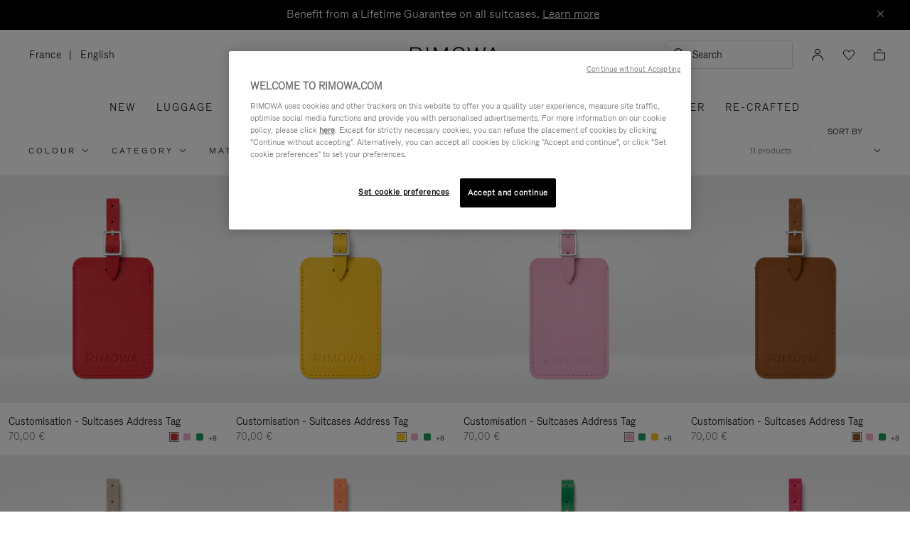

--- FILE ---
content_type: text/html;charset=UTF-8
request_url: https://www.rimowa.com/fr/en/custom-luggage-tags/
body_size: 50985
content:
<!doctype html>
<html lang="en">
<head>
































































































































<meta charset=UTF-8>

<meta http-equiv="x-ua-compatible" content="ie=edge">

<meta name="viewport" content="width=device-width, initial-scale=1">

<meta name="apple-mobile-web-app-status-bar-style" content="black">

<meta name="description" content="  "/>
<meta name="keywords" content="  RIMOWA official website"/>

<meta name="theme-color" content="#000000" />

<title>Luggage Tags in the configurator</title>


<script>
LUX=function(){function n(){return Date.now?Date.now():+new Date}var r,e=n(),t=window.performance||{},a=t.timing||{navigationStart:(null===(r=window.LUX)||void 0===r?void 0:r.ns)||e};function o(){return t.now?t.now():n()-a.navigationStart}LUX={ac:[],addData:function(n,r){return LUX.cmd(["addData",n,r])},cmd:function(n){return LUX.ac.push(n)},init:function(){return LUX.cmd(["init"])},mark:function(){for(var n=[],r=0;r<arguments.length;r++)n[r]=arguments[r];if(t.mark)return t.mark.apply(t,n);var e=n[0],a=n[1]||{};void 0===a.startTime&&(a.startTime=o());LUX.cmd(["mark",e,a])},markLoadTime:function(){return LUX.cmd(["markLoadTime",o()])},measure:function(){for(var n=[],r=0;r<arguments.length;r++)n[r]=arguments[r];if(t.measure)return t.measure.apply(t,n);var e,a=n[0],i=n[1],u=n[2];e="object"==typeof i?n[1]:{start:i,end:u};e.duration||e.end||(e.end=o());LUX.cmd(["measure",a,e])},send:function(){return LUX.cmd(["send"])},ns:e};var i=LUX;if(window.LUX_ae=[],window.addEventListener("error",(function(n){window.LUX_ae.push(n)})),window.LUX_al=[],"function"==typeof PerformanceObserver&&"function"==typeof PerformanceLongTaskTiming){var u=new PerformanceObserver((function(n){for(var r=n.getEntries(),e=0;e<r.length;e++)window.LUX_al.push(r[e])}));try{u.observe({type:"longtask"})}catch(n){}}return i}();

</script>
<script src="https://cdn.speedcurve.com/js/lux.js?id=4392348059" async defer crossorigin="anonymous"></script>


<link rel="preconnect" href="//cdn.cookielaw.org">
<link rel="preconnect" href="//cdn.cquotient.com">
<link rel="preconnect" href="//www.googletagmanager.com">
<link rel="preconnect" href="//www.google-analytics.com">
<link rel="preconnect" href="//p.cquotient.com">

<link rel="dns-prefetch" href="//googleads.g.doubleclick.net">
<link rel="dns-prefetch" href="//maps.googleapis.com">
<link rel="dns-prefetch" href="//e.cquotient.com">


<link rel="prefetch" data-href="/on/demandware.static/Sites-Rimowa-Site/-/en_FR/v1769087060464/css/home.css" />

<link rel="prefetch" data-href="/on/demandware.static/Sites-Rimowa-Site/-/en_FR/v1769087060464/css/style.css" />

<link rel="prefetch" data-href="/on/demandware.static/Sites-Rimowa-Site/-/en_FR/v1769087060464/css/product/detail.css" />

<link rel="prefetch" data-href="/on/demandware.static/Sites-Rimowa-Site/-/en_FR/v1769087060464/css/landingcomponents.css" />

<link rel="prefetch" data-href="/on/demandware.static/Sites-Rimowa-Site/-/en_FR/v1769087060464/css/storelocator.css" />

<link rel="prefetch" data-href="/on/demandware.static/Sites-Rimowa-Site/-/en_FR/v1769087060464/css/stories.css" />

<link rel="prefetch" data-href="/on/demandware.static/Sites-Rimowa-Site/-/en_FR/v1769087060464/css/story/story.css" />

<link rel="prefetch" data-href="/on/demandware.static/Sites-Rimowa-Site/-/en_FR/v1769087060464/fonts/fonts-stories.css" />

<link rel="prefetch" data-href="/on/demandware.static/Sites-Rimowa-Site/-/en_FR/v1769087060464/css/opc_style.css" />



<script>
    /* 
     * To activate the debug of scripts, use: window.DEBUG_SCRIPT_LOAD = true;
     * Example: Open the browser console and type: window.DEBUG_SCRIPT_LOAD = true;
     */
    function onScriptLoad(script, params, scriptEventLoadedId, cb) {
        let event = document.createEvent('Event');
        event.initEvent([scriptEventLoadedId, 'loaded'].join('.'), false, false);
        document.dispatchEvent(event);

        window.RI = window.RI || {lists: {libs: []}, loaded: []};
        window.RI.loaded.push(scriptEventLoadedId);

        if (window.DEBUG_SCRIPT_LOAD) {
            if (scriptEventLoadedId.indexOf('all.') === -1) {
                console.log('script has been loaded: ' + script.src);
            } else {
                console.log([scriptEventLoadedId, 'loaded'].join('.'));
            }
        }

        if (cb && 'function' === typeof cb) {
            cb(script);
        }
    }

    function onScriptLoadError(script, params) {
        if (window.DEBUG_SCRIPT_LOAD) {
            console.log('^^^ script load failed: ' + script.src) ;
        }
    }

    function runOnLibsReady(func, dependOnScriptId) {
        dependOnScriptId = dependOnScriptId || 'alllibs';
        dependOnScriptId = [dependOnScriptId.replace('all', 'all.'), 'loaded'].join('.');

        if ('function' === typeof func) {
            if (window.RI && window.RI.loaded) {
                if (window.RI.loaded.indexOf(dependOnScriptId) !== -1) {
                    func();
                } else {
                    document.addEventListener(dependOnScriptId, func);
                }
            } else {
                document.addEventListener(dependOnScriptId, func);
            }
        }
    }

    window.defaultmaptype = "google";

    function initGoogleMap() {
        document.body.dispatchEvent(new CustomEvent('google.maps.loaded'));
        window.googlemapsloaded = true;
    }

    function initBaiduMap() {
        document.body.dispatchEvent(new CustomEvent('baidu.maps.loaded'));
        window.baidumapsloaded = true;
    }

</script>
<script src="/on/demandware.static/Sites-Rimowa-Site/-/en_FR/v1769087060464/js/base.js"
onload="(function(s){onScriptLoad(s, {}, 'base')})(this)"
onerror="(function(s){onScriptLoadError(s, {})})(this)" >
</script>

<script type="text/javascript">
(function(u,t,d){
    var i=d.createElement(t);i.type='text/javascript';i.async=true;i.src='//'+u;
    var s=d.getElementsByTagName(t)[0]; s.parentNode.insertBefore(i,s);
})('cdn7.eu.inside.chat/gtm/IN-1011020/include.js','script',document);
</script>



<link rel="stylesheet" href="/on/demandware.static/Sites-Rimowa-Site/-/en_FR/v1769087060464/css/style.css" />

<link rel="stylesheet" href="/on/demandware.static/Sites-Rimowa-Site/-/en_FR/v1769087060464/css/landingcomponents.css" />
<link rel="preload" href="/on/demandware.static/Sites-Rimowa-Site/-/en_FR/v1769087060464/fonts/fonts.css" as="style" onload="this.onload=null;this.rel='stylesheet'">
<noscript><link rel="stylesheet" href="/on/demandware.static/Sites-Rimowa-Site/-/en_FR/v1769087060464/fonts/fonts.css"></noscript>



<link rel="preload" href="/on/demandware.static/Sites-Rimowa-Site/-/en_FR/v1769087060464/css/dynamic_yield.css" as="style" onload="this.onload=null;this.rel='stylesheet'">
<noscript><link rel="stylesheet" href="/on/demandware.static/Sites-Rimowa-Site/-/en_FR/v1769087060464/css/dynamic_yield.css"></noscript>





<link rel="preload" href="/on/demandware.static/Sites-Rimowa-Site/-/en_FR/v1769087060464/css/vendors.css" as="style" onload="this.onload=null;this.rel='stylesheet'">

<script type="text/javascript">//<!--
/* <![CDATA[ (head-active_data.js) */
var dw = (window.dw || {});
dw.ac = {
    _analytics: null,
    _events: [],
    _category: "",
    _searchData: "",
    _anact: "",
    _anact_nohit_tag: "",
    _analytics_enabled: "true",
    _timeZone: "Etc/UTC",
    _capture: function(configs) {
        if (Object.prototype.toString.call(configs) === "[object Array]") {
            configs.forEach(captureObject);
            return;
        }
        dw.ac._events.push(configs);
    },
	capture: function() { 
		dw.ac._capture(arguments);
		// send to CQ as well:
		if (window.CQuotient) {
			window.CQuotient.trackEventsFromAC(arguments);
		}
	},
    EV_PRD_SEARCHHIT: "searchhit",
    EV_PRD_DETAIL: "detail",
    EV_PRD_RECOMMENDATION: "recommendation",
    EV_PRD_SETPRODUCT: "setproduct",
    applyContext: function(context) {
        if (typeof context === "object" && context.hasOwnProperty("category")) {
        	dw.ac._category = context.category;
        }
        if (typeof context === "object" && context.hasOwnProperty("searchData")) {
        	dw.ac._searchData = context.searchData;
        }
    },
    setDWAnalytics: function(analytics) {
        dw.ac._analytics = analytics;
    },
    eventsIsEmpty: function() {
        return 0 == dw.ac._events.length;
    }
};
/* ]]> */
// -->
</script>
<script type="text/javascript">//<!--
/* <![CDATA[ (head-cquotient.js) */
var CQuotient = window.CQuotient = {};
CQuotient.clientId = 'bclh-Rimowa';
CQuotient.realm = 'BCLH';
CQuotient.siteId = 'Rimowa';
CQuotient.instanceType = 'prd';
CQuotient.locale = 'en_FR';
CQuotient.fbPixelId = '__UNKNOWN__';
CQuotient.activities = [];
CQuotient.cqcid='';
CQuotient.cquid='';
CQuotient.cqeid='';
CQuotient.cqlid='';
CQuotient.apiHost='api.cquotient.com';
/* Turn this on to test against Staging Einstein */
/* CQuotient.useTest= true; */
CQuotient.useTest = ('true' === 'false');
CQuotient.initFromCookies = function () {
	var ca = document.cookie.split(';');
	for(var i=0;i < ca.length;i++) {
	  var c = ca[i];
	  while (c.charAt(0)==' ') c = c.substring(1,c.length);
	  if (c.indexOf('cqcid=') == 0) {
		CQuotient.cqcid=c.substring('cqcid='.length,c.length);
	  } else if (c.indexOf('cquid=') == 0) {
		  var value = c.substring('cquid='.length,c.length);
		  if (value) {
		  	var split_value = value.split("|", 3);
		  	if (split_value.length > 0) {
			  CQuotient.cquid=split_value[0];
		  	}
		  	if (split_value.length > 1) {
			  CQuotient.cqeid=split_value[1];
		  	}
		  	if (split_value.length > 2) {
			  CQuotient.cqlid=split_value[2];
		  	}
		  }
	  }
	}
}
CQuotient.getCQCookieId = function () {
	if(window.CQuotient.cqcid == '')
		window.CQuotient.initFromCookies();
	return window.CQuotient.cqcid;
};
CQuotient.getCQUserId = function () {
	if(window.CQuotient.cquid == '')
		window.CQuotient.initFromCookies();
	return window.CQuotient.cquid;
};
CQuotient.getCQHashedEmail = function () {
	if(window.CQuotient.cqeid == '')
		window.CQuotient.initFromCookies();
	return window.CQuotient.cqeid;
};
CQuotient.getCQHashedLogin = function () {
	if(window.CQuotient.cqlid == '')
		window.CQuotient.initFromCookies();
	return window.CQuotient.cqlid;
};
CQuotient.trackEventsFromAC = function (/* Object or Array */ events) {
try {
	if (Object.prototype.toString.call(events) === "[object Array]") {
		events.forEach(_trackASingleCQEvent);
	} else {
		CQuotient._trackASingleCQEvent(events);
	}
} catch(err) {}
};
CQuotient._trackASingleCQEvent = function ( /* Object */ event) {
	if (event && event.id) {
		if (event.type === dw.ac.EV_PRD_DETAIL) {
			CQuotient.trackViewProduct( {id:'', alt_id: event.id, type: 'raw_sku'} );
		} // not handling the other dw.ac.* events currently
	}
};
CQuotient.trackViewProduct = function(/* Object */ cqParamData){
	var cq_params = {};
	cq_params.cookieId = CQuotient.getCQCookieId();
	cq_params.userId = CQuotient.getCQUserId();
	cq_params.emailId = CQuotient.getCQHashedEmail();
	cq_params.loginId = CQuotient.getCQHashedLogin();
	cq_params.product = cqParamData.product;
	cq_params.realm = cqParamData.realm;
	cq_params.siteId = cqParamData.siteId;
	cq_params.instanceType = cqParamData.instanceType;
	cq_params.locale = CQuotient.locale;
	
	if(CQuotient.sendActivity) {
		CQuotient.sendActivity(CQuotient.clientId, 'viewProduct', cq_params);
	} else {
		CQuotient.activities.push({activityType: 'viewProduct', parameters: cq_params});
	}
};
/* ]]> */
// -->
</script>
<!-- Demandware Apple Pay -->

<style type="text/css">ISAPPLEPAY{display:inline}.dw-apple-pay-button,.dw-apple-pay-button:hover,.dw-apple-pay-button:active{background-color:black;background-image:-webkit-named-image(apple-pay-logo-white);background-position:50% 50%;background-repeat:no-repeat;background-size:75% 60%;border-radius:5px;border:1px solid black;box-sizing:border-box;margin:5px auto;min-height:30px;min-width:100px;padding:0}
.dw-apple-pay-button:after{content:'Apple Pay';visibility:hidden}.dw-apple-pay-button.dw-apple-pay-logo-white{background-color:white;border-color:white;background-image:-webkit-named-image(apple-pay-logo-black);color:black}.dw-apple-pay-button.dw-apple-pay-logo-white.dw-apple-pay-border{border-color:black}</style>




<script type="text/javascript">
// customGeolocation
var OneTrust = {
    geolocationResponse: {
        stateCode: "OH",
        countryCode: "FR"
    }
};
window.dataLayer = window.dataLayer || [];
</script>

<script src="https://cdn.cookielaw.org/scripttemplates/otSDKStub.js" defer charset="UTF-8" data-domain-script="37464c89-0d55-429c-b2c9-c8727fdb457f" data-document-language="true" ></script>
<script type="text/javascript">
function OptanonWrapper() {
OneTrust.OnConsentChanged(function () {
if (window.trackerSetCookieConsent) {
window.trackerSetCookieConsent();
} else {
window.addEventListener('load', (event) => {
window.trackerSetCookieConsent();
});
}
});
}
</script>



<link href="/on/demandware.static/Sites-Rimowa-Site/-/default/dw4ea84635/images/favicon.ico" rel="shortcut icon" />
<link rel="apple-touch-icon" sizes="16x16" href="/on/demandware.static/Sites-Rimowa-Site/-/default/dw4ea84635/images/favicon.ico" />
<link rel="apple-touch-icon" sizes="120x120" href="/on/demandware.static/Sites-Rimowa-Site/-/default/dw653bbdfb/images/touch-icon-120x120.png" />
<link rel="apple-touch-icon" sizes="152x152" href="/on/demandware.static/Sites-Rimowa-Site/-/default/dwee3d27b0/images/touch-icon-152x152.png" />
<link rel="apple-touch-icon" sizes="167x167" href="/on/demandware.static/Sites-Rimowa-Site/-/default/dw0af833be/images/touch-icon-167x167.png" />
<link rel="icon" sizes="192x192" href="/on/demandware.static/Sites-Rimowa-Site/-/default/dwad96b210/images/favicon192b.png">





<meta name="robots" content="index, follow" />


<meta property="og:title" content="Luggage Tags in the configurator" />
<meta property="og:description" content="" />
<meta property="og:type" content="website" />
<meta property="og:url" content="https://www.rimowa.com/fr/en/custom-luggage-tags/" />

<meta property="og:image:width" content="200" />
<meta property="og:image:height" content="200" />

<meta property="og:image" content="https://www.rimowa.com/on/demandware.static/-/Library-Sites-RimowaSharedLibrary/default/dwc19291d5/images/rimowa_monogram.png" />



<link rel="canonical" href="https://www.rimowa.com/fr/en/custom-luggage-tags/"/>

<link rel="alternate" hreflang="en-HU" href="https://www.rimowa.com/hu/en/custom-luggage-tags/" />

<link rel="alternate" hreflang="en-US" href="https://www.rimowa.com/us/en/custom-luggage-tags/" />

<link rel="alternate" hreflang="en-FI" href="https://www.rimowa.com/fi/en/custom-luggage-tags/" />

<link rel="alternate" hreflang="en-MY" href="https://www.rimowa.com/my/en/custom-luggage-tags/" />

<link rel="alternate" hreflang="en-LB" href="https://www.rimowa.com/lb/en/custom-luggage-tags/" />

<link rel="alternate" hreflang="en-EE" href="https://www.rimowa.com/ee/en/custom-luggage-tags/" />

<link rel="alternate" hreflang="en-LU" href="https://www.rimowa.com/lu/en/custom-luggage-tags/" />

<link rel="alternate" hreflang="fr-LU" href="https://www.rimowa.com/lu/fr/custom-luggage-tags/" />

<link rel="alternate" hreflang="de-LU" href="https://www.rimowa.com/lu/de/custom-luggage-tags/" />

<link rel="alternate" hreflang="en-MC" href="https://www.rimowa.com/mc/en/custom-luggage-tags/" />

<link rel="alternate" hreflang="fr-MC" href="https://www.rimowa.com/mc/fr/custom-luggage-tags/" />

<link rel="alternate" hreflang="ja-JP" href="https://www.rimowa.com/jp/ja/custom-luggage-tags/" />

<link rel="alternate" hreflang="ja" href="https://www.rimowa.com/jp/ja/custom-luggage-tags/" />

<link rel="alternate" hreflang="en-JP" href="https://www.rimowa.com/jp/en/custom-luggage-tags/" />

<link rel="alternate" hreflang="en-MX" href="https://www.rimowa.com/mx/en/custom-luggage-tags/" />

<link rel="alternate" hreflang="es-MX" href="https://www.rimowa.com/mx/es/etiquetas-equipaje-personalizado/" />

<link rel="alternate" hreflang="en-GR" href="https://www.rimowa.com/gr/en/custom-luggage-tags/" />

<link rel="alternate" hreflang="de-DE" href="https://www.rimowa.com/de/de/custom-luggage-tags/" />

<link rel="alternate" hreflang="de" href="https://www.rimowa.com/de/de/custom-luggage-tags/" />

<link rel="alternate" hreflang="en-DE" href="https://www.rimowa.com/de/en/custom-luggage-tags/" />

<link rel="alternate" hreflang="en-CA" href="https://www.rimowa.com/ca/en/custom-luggage-tags/" />

<link rel="alternate" hreflang="en-TW" href="https://www.rimowa.com/tw/en/custom-luggage-tags/" />

<link rel="alternate" hreflang="en-IN" href="https://www.rimowa.com/in/en/custom-luggage-tags/" />

<link rel="alternate" hreflang="en-AD" href="https://www.rimowa.com/ad/en/custom-luggage-tags/" />

<link rel="alternate" hreflang="it-IT" href="https://www.rimowa.com/it/it/custom-luggage-tags/" />

<link rel="alternate" hreflang="it" href="https://www.rimowa.com/it/it/custom-luggage-tags/" />

<link rel="alternate" hreflang="en-IT" href="https://www.rimowa.com/it/en/custom-luggage-tags/" />

<link rel="alternate" hreflang="en-HR" href="https://www.rimowa.com/hr/en/custom-luggage-tags/" />

<link rel="alternate" hreflang="en-DK" href="https://www.rimowa.com/dk/en/custom-luggage-tags/" />

<link rel="alternate" hreflang="en-NO" href="https://www.rimowa.com/no/en/custom-luggage-tags/" />

<link rel="alternate" hreflang="de-AT" href="https://www.rimowa.com/at/de/custom-luggage-tags/" />

<link rel="alternate" hreflang="en-AT" href="https://www.rimowa.com/at/en/custom-luggage-tags/" />

<link rel="alternate" hreflang="zh-CN" href="https://www.rimowa.com/cn/zh/custom-luggage-tags/" />

<link rel="alternate" hreflang="zh" href="https://www.rimowa.com/cn/zh/custom-luggage-tags/" />

<link rel="alternate" hreflang="en-CN" href="https://www.rimowa.com/cn/en/custom-luggage-tags/" />

<link rel="alternate" hreflang="en-SE" href="https://www.rimowa.com/se/en/custom-luggage-tags/" />

<link rel="alternate" hreflang="es-ES" href="https://www.rimowa.com/es/es/etiquetas-equipaje-personalizado/" />

<link rel="alternate" hreflang="es" href="https://www.rimowa.com/es/es/etiquetas-equipaje-personalizado/" />

<link rel="alternate" hreflang="en-ES" href="https://www.rimowa.com/es/en/custom-luggage-tags/" />

<link rel="alternate" hreflang="en-SG" href="https://www.rimowa.com/sg/en/custom-luggage-tags/" />

<link rel="alternate" hreflang="en-BR" href="https://www.rimowa.com/br/en/custom-luggage-tags/" />

<link rel="alternate" hreflang="pt-BR" href="https://www.rimowa.com/br/pt/custom-luggage-tags/" />

<link rel="alternate" hreflang="en-LT" href="https://www.rimowa.com/lt/en/custom-luggage-tags/" />

<link rel="alternate" hreflang="en-HK" href="https://www.rimowa.com/hk/en/custom-luggage-tags/" />

<link rel="alternate" hreflang="en-AE" href="https://www.rimowa.com/ae/en/custom-luggage-tags/" />

<link rel="alternate" hreflang="x-default" href="https://www.rimowa.com/ww/en/custom-luggage-tags/" />

<link rel="alternate" hreflang="en-GB" href="https://www.rimowa.com/gb/en/custom-luggage-tags/" />

<link rel="alternate" hreflang="en-AU" href="https://www.rimowa.com/au/en/custom-luggage-tags/" />

<link rel="alternate" hreflang="en-MT" href="https://www.rimowa.com/mt/en/custom-luggage-tags/" />

<link rel="alternate" hreflang="fr-FR" href="https://www.rimowa.com/fr/fr/custom-luggage-tags/" />

<link rel="alternate" hreflang="fr" href="https://www.rimowa.com/fr/fr/custom-luggage-tags/" />

<link rel="alternate" hreflang="en-FR" href="https://www.rimowa.com/fr/en/custom-luggage-tags/" />

<link rel="alternate" hreflang="en-SA" href="https://www.rimowa.com/sa/en/custom-luggage-tags/" />

<link rel="alternate" hreflang="en-KW" href="https://www.rimowa.com/kw/en/custom-luggage-tags/" />

<link rel="alternate" hreflang="en-TH" href="https://www.rimowa.com/th/en/custom-luggage-tags/" />

<link rel="alternate" hreflang="en-CY" href="https://www.rimowa.com/cy/en/custom-luggage-tags/" />

<link rel="alternate" hreflang="fr-BE" href="https://www.rimowa.com/be/fr/custom-luggage-tags/" />

<link rel="alternate" hreflang="nl-BE" href="https://www.rimowa.com/be/nl/custom-luggage-tags/" />

<link rel="alternate" hreflang="en-BE" href="https://www.rimowa.com/be/en/custom-luggage-tags/" />

<link rel="alternate" hreflang="en-RO" href="https://www.rimowa.com/ro/en/custom-luggage-tags/" />

<link rel="alternate" hreflang="en-QA" href="https://www.rimowa.com/qa/en/custom-luggage-tags/" />

<link rel="alternate" hreflang="de-LI" href="https://www.rimowa.com/li/de/custom-luggage-tags/" />

<link rel="alternate" hreflang="en-LI" href="https://www.rimowa.com/li/en/custom-luggage-tags/" />

<link rel="alternate" hreflang="de-CH" href="https://www.rimowa.com/ch/de/custom-luggage-tags/" />

<link rel="alternate" hreflang="fr-CH" href="https://www.rimowa.com/ch/fr/custom-luggage-tags/" />

<link rel="alternate" hreflang="en-CH" href="https://www.rimowa.com/ch/en/custom-luggage-tags/" />

<link rel="alternate" hreflang="en-CZ" href="https://www.rimowa.com/cz/en/custom-luggage-tags/" />

<link rel="alternate" hreflang="en-MO" href="https://www.rimowa.com/mo/en/custom-luggage-tags/" />

<link rel="alternate" hreflang="en-SK" href="https://www.rimowa.com/sk/en/custom-luggage-tags/" />

<link rel="alternate" hreflang="ko-KR" href="https://www.rimowa.com/kr/ko/custom-luggage-tags/" />

<link rel="alternate" hreflang="en-KR" href="https://www.rimowa.com/kr/en/custom-luggage-tags/" />

<link rel="alternate" hreflang="nl-NL" href="https://www.rimowa.com/nl/nl/custom-luggage-tags/" />

<link rel="alternate" hreflang="nl" href="https://www.rimowa.com/nl/nl/custom-luggage-tags/" />

<link rel="alternate" hreflang="en-NL" href="https://www.rimowa.com/nl/en/custom-luggage-tags/" />

<link rel="alternate" hreflang="en-LV" href="https://www.rimowa.com/lv/en/custom-luggage-tags/" />

<link rel="alternate" hreflang="en-PT" href="https://www.rimowa.com/pt/en/custom-luggage-tags/" />

<link rel="alternate" hreflang="fr-PT" href="https://www.rimowa.com/pt/fr/custom-luggage-tags/" />

<link rel="alternate" hreflang="en-SI" href="https://www.rimowa.com/si/en/custom-luggage-tags/" />

<link rel="alternate" hreflang="en-IE" href="https://www.rimowa.com/ie/en/custom-luggage-tags/" />

<link rel="alternate" hreflang="en-TR" href="https://www.rimowa.com/tr/en/custom-luggage-tags/" />

<link rel="alternate" hreflang="en-PL" href="https://www.rimowa.com/pl/en/custom-luggage-tags/" />






<script>
if (!window.dw) {
dw = {}
};
dw.applepayrimowa = {
"action": {
"cancel": "https://www.rimowa.com/on/demandware.store/Sites-Rimowa-Site/en_FR/__SYSTEM__ApplePay-Cancel",
"getRequest": "https://www.rimowa.com/on/demandware.store/Sites-Rimowa-Site/en_FR/__SYSTEM__ApplePay-GetRequest",
"onshippingcontactselected": "https://www.rimowa.com/on/demandware.store/Sites-Rimowa-Site/en_FR/__SYSTEM__ApplePay-ShippingContactSelected",
"onpaymentmethodselected": "https://www.rimowa.com/on/demandware.store/Sites-Rimowa-Site/en_FR/__SYSTEM__ApplePay-PaymentMethodSelected",
"onvalidatemerchant": "https://www.rimowa.com/on/demandware.store/Sites-Rimowa-Site/en_FR/ApplePay-ValidateMerchant",
"onpaymentauthorized": "https://www.rimowa.com/on/demandware.store/Sites-Rimowa-Site/en_FR/__SYSTEM__ApplePay-PaymentAuthorized",
"prepareBasket": "https://www.rimowa.com/on/demandware.store/Sites-Rimowa-Site/en_FR/__SYSTEM__ApplePay-PrepareBasket",
"onshippingmethodselected": "https://www.rimowa.com/on/demandware.store/Sites-Rimowa-Site/en_FR/__SYSTEM__ApplePay-ShippingMethodSelected"
},
"inject": {
"directives": [
{
"css": "dw-apple-pay-button",
"query": "div.js-apple-pay-button",
"action": "replace",
"copy": true,
"buttontext": "Buy with"
}
]
}
};
// customize fetch to block, for preformance reasons, injected applepay.js, we use custom applepayrimowa.js
const fetchOrigin = window.fetch;
window.fetch = function(url) {
// block request comes from applepay.js which don't have ?rimowa=true in url
if (typeof url === 'string' && url.indexOf('SYSTEM__ApplePay-GetRequest') !== -1 && url.indexOf('?rimowa=true') === -1) {
// remove directives used by applepay.js so it's not trying to create buttons each 1 second
if (window.dw.applepay && window.dw.applepay.inject.directives.length > 0) {
window.dw.applepay.inject.directives = [];
}
// return fake promise from timeout with payload as empty object
return new Promise((resolve, reject) => {
setTimeout(() => {
resolve({
json: function() {
return Promise.resolve({});
},
status: 200
});
}, 300);
});
}
return fetchOrigin.apply(this, arguments);
}
</script>






<meta name="isBotAgent" content="true">


<meta name="dyProductId" content="false" />

    

<link rel="dns-prefetch" href="//cdn-eu.dynamicyield.comed">
<link rel="dns-prefetch" href="//st-eu.dynamicyield.com">
<link rel="dns-prefetch" href="//rcom-eu.dynamicyield.com">
<link rel="dns-prefetch" href="//async-px-eu.dynamicyield.com">
<!-- Page context -->
<script type="text/javascript">
var getValueCookie = function(name) {
var value = "; " + document.cookie;
var parts = value.split("; " + name + "=");
if (parts.length === 2) return parts.pop().split(";").shift();
return null;
};
window.DY = window.DY || {};
DY.recommendationContext = {"type":"CATEGORY","data":["Accessories","Customization accessories in the configurator","Luggage Tags in the configurator"],"lng":"en_FR"};
DY.userActiveConsent = { accepted: getValueCookie('functional_cookies') === '1' }
</script>
<script async src="https://www.rimowa.com/netstore/dynamicyield/9876243/api_dynamic.js"></script>
<script async src="https://www.rimowa.com/netstore/dynamicyield/9876243/api_static.js"></script>




<meta name="naver-site-verification" content="f715628133bc5e2d73e545bcdc5aff4fb4f408ae" />
<meta name="baidu-site-verification" content="code-SKJd8buJJr" />






    <script type="text/javascript">
        var dataLayer = [];
    </script>




<script type="text/javascript">
    dataLayer.push({"pageType":"Product List Page","loginStatus":"Not logged","clientStatus":"Not client","country":"FR","language":"en","isTransactional":true,"userType":"Regular user","userStatus":"First time user","isCookiePopinEnabled":true,"pageUniverse":"1st hand","pageCategory":"Accessories","pageSubCategory":"Accessories-customization","pageSubSubCategory":"Tags"});
</script>





<script>
    function getCookie(cname) {
        let name = cname + "=";
        let ca = document.cookie.split(';');
        for (let i = 0; i < ca.length; i++) {
            var c = ca[i];
            while (c.charAt(0) == ' ') {
                c = c.substring(1);
            }
            if (c.indexOf(name) == 0) {
                return c.substring(name.length, c.length);
            }
        }
        return "";
    }

    // Get if cookie of analytics google is accepted
    let isCookieDWGoogleAccepted = getCookie('dw_google_cookie_accepted') === "1";
    // Get if popin cookieHint is activate on CountryConfig
    let isRICookieActivate = true;

    function gtmInit () {
        (function (w, d, s, l, i) {
            w[l] = w[l] || [];
            w[l].push({
                'gtm.start': new Date().getTime(),
                event: 'gtm.js'
            });
            var f = d.getElementsByTagName(s)[0], j = d.createElement(s), dl = l != 'dataLayer' ? '&l='
                + l
                : '';
            j.async = true;
            j.src = '//www.googletagmanager.com/gtm.js?id=' + i + dl;
            f.parentNode.insertBefore(j, f);
        })(window, document, 'script', 'dataLayer', 'GTM-M57Q2F');
    }

    // Load of Googletagmanager for cookies management & scripts loading to be handled directly in GTM console
    gtmInit();
</script>

</head>
<body class="locale-en_FR">

<!-- Google Tag Manager _GTM -->

    <noscript>
        <iframe
            src="//www.googletagmanager.com/ns.html?id=GTM-M57Q2F"
            height="0" width="0" style="display: none; visibility: hidden"></iframe>
    </noscript>

<!-- End Google Tag Manager _GTM -->

<div id="wrapper" class="pt_product-search-result " data-list-name="Accessories &gt; Accessories-customization &gt; Tags" role="main">






<dialog class="js-popinSuggestion popinSuggestion" id="site-search">
    <div class="popinSuggestion__content">
        <form role="search" action="/fr/en/search" method="get" name="simpleSearch">
            <div class="popinSuggestion--close">
                <button type="button" class="js-close-popinSuggestion popinSuggestion--close--button" aria-label="Close">
                    <span class="rim-icon rim-icon-close" aria-hidden="true"></span>
                </button>
            </div>
            <div class="popinSuggestion--inputBlock search">
                <i class="rim-icon rim-icon-search" aria-hidden="true"></i>
                <input class="form-control search-field"
                    type="text"
                    name="q"
                    value=""
                    placeholder="Search"
                    role="combobox"
                    aria-describedby="search-assistive-text"
                    aria-haspopup="listbox"
                    aria-owns="search-results"
                    aria-expanded="false"
                    aria-autocomplete="list"
                    aria-activedescendant=""
                    aria-controls="search-results"
                    aria-label="Enter Keyword or Item No."
                    autocomplete="off" />
                <button type="reset" name="reset-button" class="js-reset-button fa fa-times reset-button d-none" aria-label="Clear">
                    <span class="rim-icon rim-icon-close" aria-hidden="true"></span>
                </button>
            </div>
            <div class="suggestions-wrapper" data-url="/on/demandware.store/Sites-Rimowa-Site/en_FR/SearchServices-GetSuggestions?q=">
                






















































































































<div class="suggestion js-suggestion-container" data-recent-url="/on/demandware.store/Sites-Rimowa-Site/en_FR/SearchServices-GetRecentPhrases" data-search-phrase="null" data-populars-url="/on/demandware.store/Sites-Rimowa-Site/en_FR/Search-GetPopularProducts" data-stores-url="/on/demandware.store/Sites-Rimowa-Site/en_FR/StoreLocator-GetStoresByPhrase">
    
    <div class="js-suggestion-phrases suggestion__autocomplete ">
        


    </div>
    <div class="suggestion__product js-suggested-products hidden">
        
<h2 class="suggestion__product__title populars">Popular products</h2>
<h2 class="suggestion__product__title results">Products</h2>
<ul class="suggestion__product__list">
    
</ul>
<div class="suggestion__product__link populars">
    <a href="/fr/en/best-sellers/">View more products</a>
</div>
<div class="suggestion__product__link results">
    <a href="/fr/en/search">View all products</a>
</div>

    </div>
    <div class="suggestion__all ">
        
<div class="suggestion__all__frequent">
        
</div>
        


        
<div class="suggestion__all__store js-suggested-stores-container">
    
</div>
    </div>
</div>

            </div>

            
            <span id="search-assistive-text" class="hidden">
                Use Up and Down arrow keys to navigate search results.
            </span>
        </form>
    </div>
</dialog>





<a href="#main" class="skip-link js-skip-link">Skip to Main Content</a>
<a href="#footer" class="skip-link js-skip-link"> Skip to footer</a>

<div class="header-banner hidden">

	 


	







<div id="header-promotion" class="header-promotion"
style="--color-title: #ffffff;--color-bg: #000000;">
<div class="header-promotion__content">
<div class="header-promotion__text">
<p class="a-body m-M">Benefit from a Lifetime Guarantee on all suitcases. <a href="https://www.rimowa.com/fr/en/faq/guarantee#faq-question-1" class="a-link m-M">Learn more</a></p>
</div>
<button type="button" class="header-promotion__close js-close-top-banner" aria-label="Close">
<i class="header-promotion__icon rim-icon rim-icon-close-small" aria-hidden="true"></i>
</button>
</div>
</div>



 
	
</div>

<script>
let displayTopBanner = "true";
let isCookieTopBannerClosed = document.cookie.split('; ').find(row => row.startsWith('RI_top_banner_cookie_expiration_time='));
if (!isCookieTopBannerClosed) {
let $headerBanner = $('.header-banner');
if (displayTopBanner === 'true') {
$headerBanner.removeClass('hidden');
// Override CSS initialization '--header-banner-height: 0px;' as soon as possible, when header banner is displayed
document.documentElement.style.setProperty('--header-banner-height', $headerBanner.outerHeight() + 'px');
}
}
</script>

<header class="header-wrapper m-header-stickable m-header-spacer">
<div class="top-banner  top-banner-stickable">
<div class="top-banner__header u-flex u-flex--middle ">
<div class="menu-toggle-holder u-flex--one col l5">


<div class="c-btn">
<button class="menu-toggle menu-icon rim-icon rim-icon-hamburger" type="button" aria-label="Menu" aria-haspopup="true" aria-expanded="false" aria-controls="megamenu"></button>
</div>

<ul class="locale-select u-flex">




<li>
    <button type="button" class="util-item dropdown link open c-option-list--selected country-select country-dropdown-button-open"
        aria-haspopup="dialog" aria-controls="country_selection">
        
            
        
        France
        <span class="sr-only">, Please select your country / region</span>
    </button>
</li>

<li class="locale-select__separator" aria-hidden="true">|</li>







<li class="item locale-select__i">
<button class="js-lang-select c-option-list--selected label locale-select u-desktop-only"
aria-haspopup="true"
id="menu-lang-button-2"
lang="en"
aria-label="language English"
aria-controls="menu-lang-2">
English
</button>
<ul class="c-option-list" aria-labelledby="menu-lang-button-2" role="menu" id="menu-lang-2">


<li class="c-option-list--item" role="none">
<a href="/on/demandware.store/Sites-Rimowa-Site/en_FR/Language-Select?l=fr&amp;c=FR"
role="menuitem"
aria-label="language Fran&ccedil;ais"
lang="fr">
Fran&ccedil;ais
</a>
</li>



</ul>
</li>





</ul>


</div>
<div class="header-search u-mobile-only">


<div class="search u-flex__item">
<div class="u-flex u-flex--middle u-flex--justify-end u-flex--nowrap">
<button type="button" aria-haspopup="dialog" aria-controls="site-search" aria-labelledby="site-search-label" class="search__icon js-popinSuggestionButton">
<i class="rim-icon rim-icon-search" aria-hidden="true"></i>
<span id="site-search-label">
Search
</span>
</button>
</div>
</div>

</div>
<div class="primary-logo u-flex--one text--center col l2">

    <a class="primary-logo__link m-svg-logo" href="/fr/en/home" title="RIMOWA official website Home">
        <svg width="126" height="22" viewBox="0 0 183 32" fill="currentColor" xmlns="http://www.w3.org/2000/svg" class="rim-svg-logo" role="img" aria-label="RIMOWA">
<path d="M19.9921 31.2236L10.2153 17.725H2.93764V31.2236H0V0.776255H8.68058C14.0733 0.776255 15.4322 0.776253 17.3613 1.42341C22.4467 3.19103 22.7979 7.97838 22.7979 9.48807C22.7979 12.6792 21.3949 14.4473 20.4741 15.3531C18.2384 17.423 15.3012 17.5957 13.635 17.725L23.6749 31.2236H19.9921ZM10.2153 15.2238C12.2321 15.2238 14.1168 15.1807 15.4322 14.9215C18.7206 14.2749 19.9041 11.8165 19.9041 9.35839C19.9041 6.38268 18.4138 4.14013 15.3887 3.53608C14.5114 3.36364 14.1168 3.36364 10.2153 3.32088H2.93764V15.2238H10.2153Z"/>
<path d="M33.54 0.776426H36.4772V31.2236H33.54V0.776426Z"/>
<path d="M76.6368 0.776255V31.2236H73.6992V5.39099L63.6598 31.2236H61.3796L51.3397 5.39099V31.2236H48.4026V0.776255H52.1724L62.5195 26.6096L72.8661 0.776255H76.6368Z"/>
<path d="M99.1288 32C92.3767 32 85.7126 27.3425 85.7126 15.9569C85.7126 7.54717 89.9216 0 99.1288 0C109.432 0 112.369 8.88391 112.369 15.7844C112.281 23.7195 108.467 32 99.1288 32ZM99.1288 2.50151C91.2368 2.50151 88.826 10.1779 88.826 16.0002C88.826 21.6495 91.1057 29.4126 98.9969 29.4126C108.555 29.4126 109.256 18.2858 109.256 15.8272C109.256 10.3072 107.02 2.50151 99.1288 2.50151Z"/>
<path d="M154.634 0.776255L145.514 31.2236H143.147L135.78 6.59853L128.416 31.2236H126.048L116.929 0.776255H120.086L127.275 26.0488L134.729 0.776255H136.834L144.287 26.0488L151.476 0.776255H154.634Z"/>
<path d="M183 31.2236H179.711L176.204 22.0371H162.087L158.58 31.2236H155.291L167.918 0.776255H170.373L183 31.2236ZM169.146 4.35602L163.139 19.7087H175.152L169.146 4.35602Z"/>
</svg>

    </a>


</div>

<div class="cart-search-holder u-flex--one col l5" >
<div class="cart-search-position js-header-customer-container">





<div class="header-search u-desktop-only">


<div class="search u-flex__item">
<div class="u-flex u-flex--middle u-flex--justify-end u-flex--nowrap">
<button type="button" aria-haspopup="dialog" aria-controls="site-search" aria-labelledby="site-search-label" class="search__icon js-popinSuggestionButton">
<i class="rim-icon rim-icon-search" aria-hidden="true"></i>
<span id="site-search-label">
Search
</span>
</button>
</div>
</div>

</div>




<div class="user-infos login-link js-user-infos">
<div class="panel-picto">
<a href="/fr/en/account?isOverView=true"
aria-expanded="false" aria-haspopup="true"
class="rim-icon rim-icon-user-new js-login-link-toggler"
title=" User: Sign in"></a>
</div>
<div class="account-panel" data-collapse-wrapper>
<div class="panel-title">
<a href="/fr/en/account?isOverView=true" class="u-desktop-only">
My Account
</a>
<a href="#" role="button" aria-expanded="false" class="js-collapse u-mobile-only collapsed">
My Account
</a>
<span class="nav-item-mobile-arrow u-mobile-only" aria-hidden="true"></span>
</div>
<div class="panel-content collapsed" data-collapse-content>

<a href="/fr/en/account?isOverView=true" class="sign-in" title=" User: Sign in">
<span>Sign in</span>
</a>

<a href="https://www.rimowa.com/fr/en/register" class="create-account js-create-account" title="Create account">
<span>Create account</span>
</a>


<ul class="panel-list">

<li>
<a title="Check the status of your orders or see past orders" href="/fr/en/myOrders">
My Orders
</a>
</li>
<li>
<a title="Return a product" href="/fr/en/myOrders">
Return a product
</a>
</li>

<li>
    <a role="menuitem" title="Track an order" href="#" data-aftership-url="https://www.rimowa.com/fr/en/trackpage" class="js-delivery-tracking-link">
        Track an order
    </a>
</li>



<li>
    <a role="menuitem" title="Follow the delivery of your returns" href="#" data-aftership-url="https://www.rimowa.com/fr/en/trackpage" class="js-return-tracking-link">
        Track a return
    </a>
</li>


<li>
<a title="Register your RIMOWA luggage" href="/fr/en/customerservice">
Register your RIMOWA luggage
</a>
</li>

</ul>

</div>
</div>
</div>
<div class="user-infos u-mobile-only js-str-link-mobile">
<a href="https://www.rimowa.com/fr/en/storelocator">
Store Locator
</a>
</div>
<div class="user-infos hidden">
<a href="https://www.rimowa.com/fr/en/contactus">
Need help?
</a>
</div>
<div class="user-infos u-mobile-only">
<a href="https://www.rimowa.com/fr/en/faq">
FAQ
</a>
</div>


<div class="user-infos wishlist-link--mobile">
<!-- whishlist -->




<a class="like-fav" href="/fr/en/wishlist-guest">
wishlist (<span class="js-wislist-m-count">0</span>)
</a>
</div>



<a class="like-fav" href="/fr/en/wishlist-guest" aria-label="Your wishlist">
<i class="js-icon-header-wishlist rim-icon rim-icon-heart-empty " aria-hidden="true"></i>
</a>
<div class="panel-picto u-mobile-only">
<a href="/fr/en/account?isOverView=true"
aria-expanded="false" aria-haspopup="true"
class="rim-icon rim-icon-user-new js-login-link-toggler"
title=" User: Sign in"></a>
</div>


















































































































































<!-- Report any requested source code -->

<!-- Report the active source code -->





<div class="mini-cart-total js-minicart-total">

<button class="mini-cart-link js-mini-cart-link mini-cart-empty" aria-haspopup="dialog" aria-controls="mini-cart" data-href="https://www.rimowa.com/fr/en/cart" aria-label="View empty cart">
<i class="rim-icon rim-icon-basket-empty" aria-hidden="true"></i>
</button>

</div>
<div id="mini-cart" class="js-mini-cart mini-cart--header">
<div class="mini-cart-content" role="dialog" aria-modal="true">
<div class="mini-cart-main">
<div class="mini-cart-header">
<h2 class="mini-cart-header__name" tabindex="0">Your Shopping bag</h2>
<button class="minicart-close-btn" aria-label="Close"></button>
</div>
<div class="minicart-msg-empty">
<p tabindex="0">You haven&rsquo;t added anything yet</p>
<a href="/fr/en/home">Start Shopping</a>
<img class="emptycart-img" loading="lazy" src="/on/demandware.static/Sites-Rimowa-Site/-/default/dw4f271e39/images/emptycart-img.png" alt="You haven&rsquo;t added anything yet"/>
</div>
<form class="mini-cart-products" action="https://www.rimowa.com/on/demandware.store/Sites-Rimowa-Site/en_FR/Cart-SubmitForm">






































































































































</form>


	 


	

























































































































<section class="review-cross-sell" data-minicart-header="Recommended for you ">
<div class="product-slider product-review-secondary-slider">
<div class="c-rimowa-container-large">
<div class="callout-msg bloc-text">
<h3 class="o-title--h3 review-cross-sell-title">YOU MIGHT ALSO LIKE</h3>
<p class="review-cross-sell-text">Accessorise your RIMOWA with stickers, luggage tags and more.</p>
</div>


<div class="rimowa-cat-carousel review-cross-sell-slider js-review-cross-sell-slider">




























































































































<div class="no-swatches no-addtowishlist product-tile " data-itemid="50900060"

data-itemname="Milan" data-itemprice="6.0" data-itemvariant="Milan" data-itemcategory="accessories - Hcategorie_SortingR1-EMEA - all-stickers - stickers-units - accessories - gifts - all-products - customisation-accessories-kr "
data-itemposition="null" data-itemlist="search list" data-gtm-product="{&quot;name&quot;:&quot;Customisation - City Stickers - Milan&quot;,&quot;id&quot;:&quot;50900060&quot;,&quot;price&quot;:6,&quot;brand&quot;:&quot;Rimowa&quot;,&quot;category&quot;:&quot;Accessories&quot;,&quot;variant&quot;:&quot;Milan&quot;,&quot;productStock&quot;:&quot;In stock&quot;,&quot;productColor&quot;:&quot;Multicolour&quot;,&quot;productMasterId&quot;:&quot;50900060&quot;,&quot;productCollection&quot;:&quot;Customisation - City Stickers&quot;,&quot;isCustomized&quot;:false,&quot;productUniverse&quot;:&quot;1st hand&quot;,&quot;isThreedium&quot;:false}"
data-itemvolume="{&quot;metric&quot;:&quot;&quot;,&quot;imperial&quot;:&quot;&quot;}" data-itemheight="{&quot;metric&quot;:&quot;&quot;,&quot;imperial&quot;:&quot;&quot;}" data-itemwidth="{&quot;metric&quot;:&quot;&quot;,&quot;imperial&quot;:&quot;&quot;}"
data-warrnty="null"

data-itemmaterial="" data-itemdepth="{&quot;metric&quot;:&quot;&quot;,&quot;imperial&quot;:&quot;&quot;}" data-source="null">


























































































































<div class="product-tile-link">
<a class="js-product-tile js-product-tile-link product-link " href="https://www.rimowa.com/fr/en/accessories/stickers/city-stickers/milan/50900060.html" title="Go to Product: Milan">



<div class="product-image">
<div class="thumb-link">
<img class="thumb-link__img" loading="lazy" src="/on/demandware.static/-/Sites-rimowa-master-catalog-final/default/dw8757f98a/images/medium/50900060.png" alt="" aria-hidden="true" width="300" height="300"/>
<img class="thumb-link__img--hover js-product-tile-img" loading="lazy" src="/on/demandware.static/-/Sites-rimowa-master-catalog-final/default/dwe2843ec1/images/medium/50900060_1.png" alt="" aria-hidden="true" width="300" height="300"/>


</div>
</div>




<div class="product-title">

<span class="product-name">
Customisation - City Stickers Milan
</span>

</div>

</a>
<div class="price-and-swatches-row">



<div class="product-pricing">



    <div class="price">
        
        

<span>
    
    
    
        <span class="sales">
            

                



    <span class="price-nocents">
        6,00 &euro;
    </span>



            
        </span>
    
</span>

    </div>



</div>









</div>





<div class="product-add-to-cart">
<button
data-pid="50900060"
data-href="https://www.rimowa.com/on/demandware.store/Sites-Rimowa-Site/en_FR/Cart-HandleDatasToAddProduct"
data-source="pdp"
data-action="add"
type="button"
class='c-btn c-btn--purchase js-add-to-cart add-to-cart-button'
title="ADD TO CART"
value="ADD TO CART" >
Add to Cart
</button>
</div>




</div>







</div>


































































































































<div class="no-swatches no-addtowishlist product-tile " data-itemid="50900350"

data-itemname="Los Angeles" data-itemprice="6.0" data-itemvariant="Los Angeles" data-itemcategory="accessories - all-stickers - Hcategorie_SortingR1-EMEA - stickers-units - city-break-jp - best-sellers - customisation-accessories-kr - customisation-accessories-us - all-products - customisation-accessories - gifts "
data-itemposition="null" data-itemlist="search list" data-gtm-product="{&quot;name&quot;:&quot;Customisation - City Stickers - Los Angeles&quot;,&quot;id&quot;:&quot;50900350&quot;,&quot;price&quot;:6,&quot;brand&quot;:&quot;Rimowa&quot;,&quot;category&quot;:&quot;Accessories&quot;,&quot;variant&quot;:&quot;Los Angeles&quot;,&quot;productStock&quot;:&quot;In stock&quot;,&quot;productColor&quot;:&quot;Multicolour&quot;,&quot;productMasterId&quot;:&quot;50900350&quot;,&quot;productCollection&quot;:&quot;Customisation - City Stickers&quot;,&quot;isCustomized&quot;:false,&quot;productUniverse&quot;:&quot;1st hand&quot;,&quot;isThreedium&quot;:false}"
data-itemvolume="{&quot;metric&quot;:&quot;&quot;,&quot;imperial&quot;:&quot;&quot;}" data-itemheight="{&quot;metric&quot;:&quot;&quot;,&quot;imperial&quot;:&quot;&quot;}" data-itemwidth="{&quot;metric&quot;:&quot;&quot;,&quot;imperial&quot;:&quot;&quot;}"
data-warrnty="null"

data-itemmaterial="" data-itemdepth="{&quot;metric&quot;:&quot;&quot;,&quot;imperial&quot;:&quot;&quot;}" data-source="null">


























































































































<div class="product-tile-link">
<a class="js-product-tile js-product-tile-link product-link " href="https://www.rimowa.com/fr/en/accessories/stickers/city-stickers/los-angeles/50900350.html" title="Go to Product: Los Angeles">



<div class="product-image">
<div class="thumb-link">
<img class="thumb-link__img" loading="lazy" src="/on/demandware.static/-/Sites-rimowa-master-catalog-final/default/dw2635449f/images/medium/50900350.png" alt="" aria-hidden="true" width="300" height="300"/>
<img class="thumb-link__img--hover js-product-tile-img" loading="lazy" src="/on/demandware.static/-/Sites-rimowa-master-catalog-final/default/dw099f4f16/images/medium/50900350_1.png" alt="" aria-hidden="true" width="300" height="300"/>


</div>
</div>




<div class="product-title">

<span class="product-name">
Customisation - City Stickers Los Angeles
</span>

</div>

</a>
<div class="price-and-swatches-row">



<div class="product-pricing">



    <div class="price">
        
        

<span>
    
    
    
        <span class="sales">
            

                



    <span class="price-nocents">
        6,00 &euro;
    </span>



            
        </span>
    
</span>

    </div>



</div>









</div>





<div class="product-add-to-cart">
<button
data-pid="50900350"
data-href="https://www.rimowa.com/on/demandware.store/Sites-Rimowa-Site/en_FR/Cart-HandleDatasToAddProduct"
data-source="pdp"
data-action="add"
type="button"
class='c-btn c-btn--purchase js-add-to-cart add-to-cart-button'
title="ADD TO CART"
value="ADD TO CART" >
Add to Cart
</button>
</div>




</div>







</div>

































































































































































































































































<div class="no-swatches no-addtowishlist product-tile " data-itemid="50900020"

data-itemname="Madrid" data-itemprice="6.0" data-itemvariant="Madrid" data-itemcategory="accessories - all-stickers - Hcategorie_SortingR1-EMEA - valentines-day-gifts - stickers-units - city-break-jp - accessories - all-products - valentines-day-gifts-GB - customisation-accessories-us - customisation-accessories-kr - gifts "
data-itemposition="null" data-itemlist="search list" data-gtm-product="{&quot;name&quot;:&quot;Customisation - City Stickers - Madrid&quot;,&quot;id&quot;:&quot;50900020&quot;,&quot;price&quot;:6,&quot;brand&quot;:&quot;Rimowa&quot;,&quot;category&quot;:&quot;Accessories&quot;,&quot;variant&quot;:&quot;Madrid&quot;,&quot;productStock&quot;:&quot;In stock&quot;,&quot;productColor&quot;:&quot;Multicolour&quot;,&quot;productMasterId&quot;:&quot;50900020&quot;,&quot;productCollection&quot;:&quot;Customisation - City Stickers&quot;,&quot;isCustomized&quot;:false,&quot;productUniverse&quot;:&quot;1st hand&quot;,&quot;isThreedium&quot;:false}"
data-itemvolume="{&quot;metric&quot;:&quot;&quot;,&quot;imperial&quot;:&quot;&quot;}" data-itemheight="{&quot;metric&quot;:&quot;&quot;,&quot;imperial&quot;:&quot;&quot;}" data-itemwidth="{&quot;metric&quot;:&quot;&quot;,&quot;imperial&quot;:&quot;&quot;}"
data-warrnty="null"

data-itemmaterial="" data-itemdepth="{&quot;metric&quot;:&quot;&quot;,&quot;imperial&quot;:&quot;&quot;}" data-source="null">


























































































































<div class="product-tile-link">
<a class="js-product-tile js-product-tile-link product-link " href="https://www.rimowa.com/fr/en/accessories/stickers/city-stickers/madrid/50900020.html" title="Go to Product: Madrid">



<div class="product-image">
<div class="thumb-link">
<img class="thumb-link__img" loading="lazy" src="/on/demandware.static/-/Sites-rimowa-master-catalog-final/default/dwb1108664/images/medium/50900020.png" alt="" aria-hidden="true" width="300" height="300"/>
<img class="thumb-link__img--hover js-product-tile-img" loading="lazy" src="/on/demandware.static/-/Sites-rimowa-master-catalog-final/default/dwdc6eb00f/images/medium/50900020_1.png" alt="" aria-hidden="true" width="300" height="300"/>


</div>
</div>




<div class="product-title">

<span class="product-name">
Customisation - City Stickers Madrid
</span>

</div>

</a>
<div class="price-and-swatches-row">



<div class="product-pricing">



    <div class="price">
        
        

<span>
    
    
    
        <span class="sales">
            

                



    <span class="price-nocents">
        6,00 &euro;
    </span>



            
        </span>
    
</span>

    </div>



</div>









</div>





<div class="product-add-to-cart">
<button
data-pid="50900020"
data-href="https://www.rimowa.com/on/demandware.store/Sites-Rimowa-Site/en_FR/Cart-HandleDatasToAddProduct"
data-source="pdp"
data-action="add"
type="button"
class='c-btn c-btn--purchase js-add-to-cart add-to-cart-button'
title="ADD TO CART"
value="ADD TO CART" >
Add to Cart
</button>
</div>




</div>







</div>
































































































































<div class="no-swatches no-addtowishlist product-tile " data-itemid="50900012"

data-itemname="Frankfurt" data-itemprice="6.0" data-itemvariant="Frankfurt" data-itemcategory="accessories - all-stickers - Hcategorie_SortingR1-EMEA - stickers-units - city-break-jp - customisation-accessories - all-products - customisation-accessories-kr - accessories "
data-itemposition="null" data-itemlist="search list" data-gtm-product="{&quot;name&quot;:&quot;Customisation - City Stickers - Frankfurt&quot;,&quot;id&quot;:&quot;50900012&quot;,&quot;price&quot;:6,&quot;brand&quot;:&quot;Rimowa&quot;,&quot;category&quot;:&quot;Accessories&quot;,&quot;variant&quot;:&quot;Frankfurt&quot;,&quot;productStock&quot;:&quot;In stock&quot;,&quot;productColor&quot;:&quot;Multicolour&quot;,&quot;productMasterId&quot;:&quot;50900012&quot;,&quot;productCollection&quot;:&quot;Customisation - City Stickers&quot;,&quot;isCustomized&quot;:false,&quot;productUniverse&quot;:&quot;1st hand&quot;,&quot;isThreedium&quot;:false}"
data-itemvolume="{&quot;metric&quot;:&quot;&quot;,&quot;imperial&quot;:&quot;&quot;}" data-itemheight="{&quot;metric&quot;:&quot;&quot;,&quot;imperial&quot;:&quot;&quot;}" data-itemwidth="{&quot;metric&quot;:&quot;&quot;,&quot;imperial&quot;:&quot;&quot;}"
data-warrnty="null"

data-itemmaterial="" data-itemdepth="{&quot;metric&quot;:&quot;&quot;,&quot;imperial&quot;:&quot;&quot;}" data-source="null">


























































































































<div class="product-tile-link">
<a class="js-product-tile js-product-tile-link product-link " href="https://www.rimowa.com/fr/en/accessories/stickers/city-stickers/frankfurt/50900012.html" title="Go to Product: Frankfurt">



<div class="product-image">
<div class="thumb-link">
<img class="thumb-link__img" loading="lazy" src="/on/demandware.static/-/Sites-rimowa-master-catalog-final/default/dwc52f74dc/images/medium/50900012_1.png" alt="" aria-hidden="true" width="300" height="300"/>
<img class="thumb-link__img--hover js-product-tile-img" loading="lazy" src="/on/demandware.static/-/Sites-rimowa-master-catalog-final/default/dw500eba81/images/medium/50900012_3.png" alt="" aria-hidden="true" width="300" height="300"/>


</div>
</div>




<div class="product-title">

<span class="product-name">
Customisation - City Stickers Frankfurt
</span>

</div>

</a>
<div class="price-and-swatches-row">



<div class="product-pricing">



    <div class="price">
        
        

<span>
    
    
    
        <span class="sales">
            

                



    <span class="price-nocents">
        6,00 &euro;
    </span>



            
        </span>
    
</span>

    </div>



</div>









</div>





<div class="product-add-to-cart">
<button
data-pid="50900012"
data-href="https://www.rimowa.com/on/demandware.store/Sites-Rimowa-Site/en_FR/Cart-HandleDatasToAddProduct"
data-source="pdp"
data-action="add"
type="button"
class='c-btn c-btn--purchase js-add-to-cart add-to-cart-button'
title="ADD TO CART"
value="ADD TO CART" >
Add to Cart
</button>
</div>




</div>







</div>






































































































































<div class="no-swatches no-addtowishlist product-tile " data-itemid="50900021"

data-itemname="San Diego" data-itemprice="6.0" data-itemvariant="San Diego" data-itemcategory="accessories - all-stickers - Hcategorie_SortingR1-EMEA - holiday-accessories-jp - stickers-units - holiday-accessories - holiday-accessories-us - all-products - customisation-accessories-kr "
data-itemposition="null" data-itemlist="search list" data-gtm-product="{&quot;name&quot;:&quot;Customisation - City Stickers - San Diego&quot;,&quot;id&quot;:&quot;50900021&quot;,&quot;price&quot;:6,&quot;brand&quot;:&quot;Rimowa&quot;,&quot;category&quot;:&quot;Accessories&quot;,&quot;variant&quot;:&quot;San Diego&quot;,&quot;productStock&quot;:&quot;In stock&quot;,&quot;productColor&quot;:&quot;Multicolour&quot;,&quot;productMasterId&quot;:&quot;50900021&quot;,&quot;productCollection&quot;:&quot;Customisation - City Stickers&quot;,&quot;isCustomized&quot;:false,&quot;productUniverse&quot;:&quot;1st hand&quot;,&quot;isThreedium&quot;:false}"
data-itemvolume="{&quot;metric&quot;:&quot;&quot;,&quot;imperial&quot;:&quot;&quot;}" data-itemheight="{&quot;metric&quot;:&quot;&quot;,&quot;imperial&quot;:&quot;&quot;}" data-itemwidth="{&quot;metric&quot;:&quot;&quot;,&quot;imperial&quot;:&quot;&quot;}"
data-warrnty="null"

data-itemmaterial="" data-itemdepth="{&quot;metric&quot;:&quot;&quot;,&quot;imperial&quot;:&quot;&quot;}" data-source="null">


























































































































<div class="product-tile-link">
<a class="js-product-tile js-product-tile-link product-link " href="https://www.rimowa.com/fr/en/accessories/stickers/city-stickers/san-diego/50900021.html" title="Go to Product: San Diego">



<div class="product-image">
<div class="thumb-link">
<img class="thumb-link__img" loading="lazy" src="/on/demandware.static/-/Sites-rimowa-master-catalog-final/default/dw974b9633/images/medium/50900021_1.png" alt="" aria-hidden="true" width="300" height="300"/>
<img class="thumb-link__img--hover js-product-tile-img" loading="lazy" src="/on/demandware.static/-/Sites-rimowa-master-catalog-final/default/dw091aac0c/images/medium/50900021_2.png" alt="" aria-hidden="true" width="300" height="300"/>


</div>
</div>




<div class="product-title">

<span class="product-name">
Customisation - City Stickers San Diego
</span>

</div>

</a>
<div class="price-and-swatches-row">



<div class="product-pricing">



    <div class="price">
        
        

<span>
    
    
    
        <span class="sales">
            

                



    <span class="price-nocents">
        6,00 &euro;
    </span>



            
        </span>
    
</span>

    </div>



</div>









</div>





<div class="product-add-to-cart">
<button
data-pid="50900021"
data-href="https://www.rimowa.com/on/demandware.store/Sites-Rimowa-Site/en_FR/Cart-HandleDatasToAddProduct"
data-source="pdp"
data-action="add"
type="button"
class='c-btn c-btn--purchase js-add-to-cart add-to-cart-button'
title="ADD TO CART"
value="ADD TO CART" >
Add to Cart
</button>
</div>




</div>







</div>



































































































































































































































































<div class="no-swatches no-addtowishlist product-tile " data-itemid="50900018"

data-itemname="Rome" data-itemprice="6.0" data-itemvariant="Rome" data-itemcategory="accessories - all-stickers - customisation-accessories-jp - stickers-units - holiday-accessories - holiday-accessories-us - Hcategorie_SortingR1-EMEA - holiday-accessories-jp - accessories - customisation-accessories - all-products - customisation-accessories-kr - gifts - valentines-day-gifts "
data-itemposition="null" data-itemlist="search list" data-gtm-product="{&quot;name&quot;:&quot;Customisation - City Stickers - Rome&quot;,&quot;id&quot;:&quot;50900018&quot;,&quot;price&quot;:6,&quot;brand&quot;:&quot;Rimowa&quot;,&quot;category&quot;:&quot;Accessories&quot;,&quot;variant&quot;:&quot;Rome&quot;,&quot;productStock&quot;:&quot;In stock&quot;,&quot;productColor&quot;:&quot;Multicolour&quot;,&quot;productMasterId&quot;:&quot;50900018&quot;,&quot;productCollection&quot;:&quot;Customisation - City Stickers&quot;,&quot;isCustomized&quot;:false,&quot;productUniverse&quot;:&quot;1st hand&quot;,&quot;isThreedium&quot;:false}"
data-itemvolume="{&quot;metric&quot;:&quot;&quot;,&quot;imperial&quot;:&quot;&quot;}" data-itemheight="{&quot;metric&quot;:&quot;&quot;,&quot;imperial&quot;:&quot;&quot;}" data-itemwidth="{&quot;metric&quot;:&quot;&quot;,&quot;imperial&quot;:&quot;&quot;}"
data-warrnty="null"

data-itemmaterial="" data-itemdepth="{&quot;metric&quot;:&quot;&quot;,&quot;imperial&quot;:&quot;&quot;}" data-source="null">


























































































































<div class="product-tile-link">
<a class="js-product-tile js-product-tile-link product-link " href="https://www.rimowa.com/fr/en/accessories/stickers/city-stickers/rome/50900018.html" title="Go to Product: Rome">



<div class="product-image">
<div class="thumb-link">
<img class="thumb-link__img" loading="lazy" src="/on/demandware.static/-/Sites-rimowa-master-catalog-final/default/dw2631e273/images/medium/50900018_1.png" alt="" aria-hidden="true" width="300" height="300"/>
<img class="thumb-link__img--hover js-product-tile-img" loading="lazy" src="/on/demandware.static/-/Sites-rimowa-master-catalog-final/default/dw323e0717/images/medium/50900018_2.png" alt="" aria-hidden="true" width="300" height="300"/>


</div>
</div>




<div class="product-title">

<span class="product-name">
Customisation - City Stickers Rome
</span>

</div>

</a>
<div class="price-and-swatches-row">



<div class="product-pricing">



    <div class="price">
        
        

<span>
    
    
    
        <span class="sales">
            

                



    <span class="price-nocents">
        6,00 &euro;
    </span>



            
        </span>
    
</span>

    </div>



</div>









</div>





<div class="product-add-to-cart">
<button
data-pid="50900018"
data-href="https://www.rimowa.com/on/demandware.store/Sites-Rimowa-Site/en_FR/Cart-HandleDatasToAddProduct"
data-source="pdp"
data-action="add"
type="button"
class='c-btn c-btn--purchase js-add-to-cart add-to-cart-button'
title="ADD TO CART"
value="ADD TO CART" >
Add to Cart
</button>
</div>




</div>







</div>
































































































































<div class="no-swatches no-addtowishlist product-tile " data-itemid="50900028"

data-itemname="San Francisco" data-itemprice="6.0" data-itemvariant="San Francisco" data-itemcategory="accessories - all-stickers - accessories - stickers-units - Hcategorie_SortingR1-EMEA - city-break-jp - editors-gifts - fathers-day-jp - summer-edit-KR - customisation-accessories-us - all-products - customisation-accessories-kr - gifts "
data-itemposition="null" data-itemlist="search list" data-gtm-product="{&quot;name&quot;:&quot;Customisation - City Stickers - San Francisco&quot;,&quot;id&quot;:&quot;50900028&quot;,&quot;price&quot;:6,&quot;brand&quot;:&quot;Rimowa&quot;,&quot;category&quot;:&quot;Accessories&quot;,&quot;variant&quot;:&quot;San Francisco&quot;,&quot;productStock&quot;:&quot;In stock&quot;,&quot;productColor&quot;:&quot;Multicolour&quot;,&quot;productMasterId&quot;:&quot;50900028&quot;,&quot;productCollection&quot;:&quot;Customisation - City Stickers&quot;,&quot;isCustomized&quot;:false,&quot;productUniverse&quot;:&quot;1st hand&quot;,&quot;isThreedium&quot;:false}"
data-itemvolume="{&quot;metric&quot;:&quot;&quot;,&quot;imperial&quot;:&quot;&quot;}" data-itemheight="{&quot;metric&quot;:&quot;&quot;,&quot;imperial&quot;:&quot;&quot;}" data-itemwidth="{&quot;metric&quot;:&quot;&quot;,&quot;imperial&quot;:&quot;&quot;}"
data-warrnty="null"

data-itemmaterial="" data-itemdepth="{&quot;metric&quot;:&quot;&quot;,&quot;imperial&quot;:&quot;&quot;}" data-source="null">


























































































































<div class="product-tile-link">
<a class="js-product-tile js-product-tile-link product-link " href="https://www.rimowa.com/fr/en/accessories/stickers/city-stickers/san-francisco/50900028.html" title="Go to Product: San Francisco">



<div class="product-image">
<div class="thumb-link">
<img class="thumb-link__img" loading="lazy" src="/on/demandware.static/-/Sites-rimowa-master-catalog-final/default/dw4a7aed03/images/medium/50900028_1.png" alt="" aria-hidden="true" width="300" height="300"/>
<img class="thumb-link__img--hover js-product-tile-img" loading="lazy" src="/on/demandware.static/-/Sites-rimowa-master-catalog-final/default/dw6ad761cb/images/medium/50900028_2.png" alt="" aria-hidden="true" width="300" height="300"/>


</div>
</div>




<div class="product-title">

<span class="product-name">
Customisation - City Stickers San Francisco
</span>

</div>

</a>
<div class="price-and-swatches-row">



<div class="product-pricing">



    <div class="price">
        
        

<span>
    
    
    
        <span class="sales">
            

                



    <span class="price-nocents">
        6,00 &euro;
    </span>



            
        </span>
    
</span>

    </div>



</div>









</div>





<div class="product-add-to-cart">
<button
data-pid="50900028"
data-href="https://www.rimowa.com/on/demandware.store/Sites-Rimowa-Site/en_FR/Cart-HandleDatasToAddProduct"
data-source="pdp"
data-action="add"
type="button"
class='c-btn c-btn--purchase js-add-to-cart add-to-cart-button'
title="ADD TO CART"
value="ADD TO CART" >
Add to Cart
</button>
</div>




</div>







</div>
































































































































<div class="no-swatches no-addtowishlist product-tile " data-itemid="50900031"

data-itemname="Hawaii" data-itemprice="6.0" data-itemvariant="Hawaii" data-itemcategory="accessories - all-stickers - Hcategorie_SortingR1-EMEA - stickers-units - accessories - all-products - customisation-accessories-kr "
data-itemposition="null" data-itemlist="search list" data-gtm-product="{&quot;name&quot;:&quot;Customisation - City Stickers - Hawaii&quot;,&quot;id&quot;:&quot;50900031&quot;,&quot;price&quot;:6,&quot;brand&quot;:&quot;Rimowa&quot;,&quot;category&quot;:&quot;Accessories&quot;,&quot;variant&quot;:&quot;Hawaii&quot;,&quot;productStock&quot;:&quot;In stock&quot;,&quot;productColor&quot;:&quot;Multicolour&quot;,&quot;productMasterId&quot;:&quot;50900031&quot;,&quot;productCollection&quot;:&quot;Customisation - City Stickers&quot;,&quot;isCustomized&quot;:false,&quot;productUniverse&quot;:&quot;1st hand&quot;,&quot;isThreedium&quot;:false}"
data-itemvolume="{&quot;metric&quot;:&quot;&quot;,&quot;imperial&quot;:&quot;&quot;}" data-itemheight="{&quot;metric&quot;:&quot;&quot;,&quot;imperial&quot;:&quot;&quot;}" data-itemwidth="{&quot;metric&quot;:&quot;&quot;,&quot;imperial&quot;:&quot;&quot;}"
data-warrnty="null"

data-itemmaterial="" data-itemdepth="{&quot;metric&quot;:&quot;&quot;,&quot;imperial&quot;:&quot;&quot;}" data-source="null">


























































































































<div class="product-tile-link">
<a class="js-product-tile js-product-tile-link product-link " href="https://www.rimowa.com/fr/en/accessories/stickers/city-stickers/hawaii/50900031.html" title="Go to Product: Hawaii">



<div class="product-image">
<div class="thumb-link">
<img class="thumb-link__img" loading="lazy" src="/on/demandware.static/-/Sites-rimowa-master-catalog-final/default/dw6affe5da/images/medium/50900031_1.png" alt="" aria-hidden="true" width="300" height="300"/>
<img class="thumb-link__img--hover js-product-tile-img" loading="lazy" src="/on/demandware.static/-/Sites-rimowa-master-catalog-final/default/dw8cba3bd1/images/medium/50900031_3.png" alt="" aria-hidden="true" width="300" height="300"/>


</div>
</div>




<div class="product-title">

<span class="product-name">
Customisation - City Stickers Hawaii
</span>

</div>

</a>
<div class="price-and-swatches-row">



<div class="product-pricing">



    <div class="price">
        
        

<span>
    
    
    
        <span class="sales">
            

                



    <span class="price-nocents">
        6,00 &euro;
    </span>



            
        </span>
    
</span>

    </div>



</div>









</div>





<div class="product-add-to-cart">
<button
data-pid="50900031"
data-href="https://www.rimowa.com/on/demandware.store/Sites-Rimowa-Site/en_FR/Cart-HandleDatasToAddProduct"
data-source="pdp"
data-action="add"
type="button"
class='c-btn c-btn--purchase js-add-to-cart add-to-cart-button'
title="ADD TO CART"
value="ADD TO CART" >
Add to Cart
</button>
</div>




</div>







</div>
































































































































<div class="no-swatches no-addtowishlist product-tile " data-itemid="50900014"

data-itemname="Amsterdam" data-itemprice="6.0" data-itemvariant="Amsterdam" data-itemcategory="accessories - all-stickers - Hcategorie_SortingR1-EMEA - stickers-units - customisation-accessories - customisation-accessories-kr - accessories - all-products - gifts "
data-itemposition="null" data-itemlist="search list" data-gtm-product="{&quot;name&quot;:&quot;Customisation - City Stickers - Amsterdam&quot;,&quot;id&quot;:&quot;50900014&quot;,&quot;price&quot;:6,&quot;brand&quot;:&quot;Rimowa&quot;,&quot;category&quot;:&quot;Accessories&quot;,&quot;variant&quot;:&quot;Amsterdam&quot;,&quot;productStock&quot;:&quot;In stock&quot;,&quot;productColor&quot;:&quot;Multicolour&quot;,&quot;productMasterId&quot;:&quot;50900014&quot;,&quot;productCollection&quot;:&quot;Customisation - City Stickers&quot;,&quot;isCustomized&quot;:false,&quot;productUniverse&quot;:&quot;1st hand&quot;,&quot;isThreedium&quot;:false}"
data-itemvolume="{&quot;metric&quot;:&quot;&quot;,&quot;imperial&quot;:&quot;&quot;}" data-itemheight="{&quot;metric&quot;:&quot;&quot;,&quot;imperial&quot;:&quot;&quot;}" data-itemwidth="{&quot;metric&quot;:&quot;&quot;,&quot;imperial&quot;:&quot;&quot;}"
data-warrnty="null"

data-itemmaterial="" data-itemdepth="{&quot;metric&quot;:&quot;&quot;,&quot;imperial&quot;:&quot;&quot;}" data-source="null">


























































































































<div class="product-tile-link">
<a class="js-product-tile js-product-tile-link product-link " href="https://www.rimowa.com/fr/en/accessories/stickers/city-stickers/amsterdam/50900014.html" title="Go to Product: Amsterdam">



<div class="product-image">
<div class="thumb-link">
<img class="thumb-link__img" loading="lazy" src="/on/demandware.static/-/Sites-rimowa-master-catalog-final/default/dw52699fb2/images/medium/5090001_1.png" alt="" aria-hidden="true" width="300" height="300"/>
<img class="thumb-link__img--hover js-product-tile-img" loading="lazy" src="/on/demandware.static/-/Sites-rimowa-master-catalog-final/default/dw085b1e4b/images/medium/5090001_3.png" alt="" aria-hidden="true" width="300" height="300"/>


</div>
</div>




<div class="product-title">

<span class="product-name">
Customisation - City Stickers Amsterdam
</span>

</div>

</a>
<div class="price-and-swatches-row">



<div class="product-pricing">



    <div class="price">
        
        

<span>
    
    
    
        <span class="sales">
            

                



    <span class="price-nocents">
        6,00 &euro;
    </span>



            
        </span>
    
</span>

    </div>



</div>









</div>





<div class="product-add-to-cart">
<button
data-pid="50900014"
data-href="https://www.rimowa.com/on/demandware.store/Sites-Rimowa-Site/en_FR/Cart-HandleDatasToAddProduct"
data-source="pdp"
data-action="add"
type="button"
class='c-btn c-btn--purchase js-add-to-cart add-to-cart-button'
title="ADD TO CART"
value="ADD TO CART" >
Add to Cart
</button>
</div>




</div>







</div>
































































































































<div class="no-swatches no-addtowishlist product-tile " data-itemid="50900043"

data-itemname="Vienna" data-itemprice="6.0" data-itemvariant="Vienna" data-itemcategory="accessories - all-stickers - customisation-accessories-jp - Hcategorie_SortingR1-EMEA - holiday-accessories-jp - winter-holiday - fathers-day - stickers-units - holiday-accessories - holiday-accessories-us - accessories - all-products - customisation-accessories-kr "
data-itemposition="null" data-itemlist="search list" data-gtm-product="{&quot;name&quot;:&quot;Customisation - City Stickers - Vienna&quot;,&quot;id&quot;:&quot;50900043&quot;,&quot;price&quot;:6,&quot;brand&quot;:&quot;Rimowa&quot;,&quot;category&quot;:&quot;Accessories&quot;,&quot;variant&quot;:&quot;Vienna&quot;,&quot;productStock&quot;:&quot;In stock&quot;,&quot;productColor&quot;:&quot;Multicolour&quot;,&quot;productMasterId&quot;:&quot;50900043&quot;,&quot;productCollection&quot;:&quot;Customisation - City Stickers&quot;,&quot;isCustomized&quot;:false,&quot;productUniverse&quot;:&quot;1st hand&quot;,&quot;isThreedium&quot;:false}"
data-itemvolume="{&quot;metric&quot;:&quot;&quot;,&quot;imperial&quot;:&quot;&quot;}" data-itemheight="{&quot;metric&quot;:&quot;&quot;,&quot;imperial&quot;:&quot;&quot;}" data-itemwidth="{&quot;metric&quot;:&quot;&quot;,&quot;imperial&quot;:&quot;&quot;}"
data-warrnty="null"

data-itemmaterial="" data-itemdepth="{&quot;metric&quot;:&quot;&quot;,&quot;imperial&quot;:&quot;&quot;}" data-source="null">


























































































































<div class="product-tile-link">
<a class="js-product-tile js-product-tile-link product-link " href="https://www.rimowa.com/fr/en/accessories/stickers/city-stickers/vienna/50900043.html" title="Go to Product: Vienna">



<div class="product-image">
<div class="thumb-link">
<img class="thumb-link__img" loading="lazy" src="/on/demandware.static/-/Sites-rimowa-master-catalog-final/default/dw9cf051d7/images/medium/50900043_1.png" alt="" aria-hidden="true" width="300" height="300"/>
<img class="thumb-link__img--hover js-product-tile-img" loading="lazy" src="/on/demandware.static/-/Sites-rimowa-master-catalog-final/default/dw6161ed44/images/medium/50900043_2.png" alt="" aria-hidden="true" width="300" height="300"/>


</div>
</div>




<div class="product-title">

<span class="product-name">
Customisation - City Stickers Vienna
</span>

</div>

</a>
<div class="price-and-swatches-row">



<div class="product-pricing">



    <div class="price">
        
        

<span>
    
    
    
        <span class="sales">
            

                



    <span class="price-nocents">
        6,00 &euro;
    </span>



            
        </span>
    
</span>

    </div>



</div>









</div>





<div class="product-add-to-cart">
<button
data-pid="50900043"
data-href="https://www.rimowa.com/on/demandware.store/Sites-Rimowa-Site/en_FR/Cart-HandleDatasToAddProduct"
data-source="pdp"
data-action="add"
type="button"
class='c-btn c-btn--purchase js-add-to-cart add-to-cart-button'
title="ADD TO CART"
value="ADD TO CART" >
Add to Cart
</button>
</div>




</div>







</div>
































































































































<div class="no-swatches no-addtowishlist product-tile " data-itemid="50900005"

data-itemname="Berlin" data-itemprice="6.0" data-itemvariant="Berlin" data-itemcategory="accessories - all-stickers - Hcategorie_SortingR1-EMEA - stickers-units - city-break - accessories - customisation-accessories - all-products - customisation-accessories-kr - gifts "
data-itemposition="null" data-itemlist="search list" data-gtm-product="{&quot;name&quot;:&quot;Customisation - City Stickers - Berlin&quot;,&quot;id&quot;:&quot;50900005&quot;,&quot;price&quot;:6,&quot;brand&quot;:&quot;Rimowa&quot;,&quot;category&quot;:&quot;Accessories&quot;,&quot;variant&quot;:&quot;Berlin&quot;,&quot;productStock&quot;:&quot;In stock&quot;,&quot;productColor&quot;:&quot;Multicolour&quot;,&quot;productMasterId&quot;:&quot;50900005&quot;,&quot;productCollection&quot;:&quot;Customisation - City Stickers&quot;,&quot;isCustomized&quot;:false,&quot;productUniverse&quot;:&quot;1st hand&quot;,&quot;isThreedium&quot;:false}"
data-itemvolume="{&quot;metric&quot;:&quot;&quot;,&quot;imperial&quot;:&quot;&quot;}" data-itemheight="{&quot;metric&quot;:&quot;&quot;,&quot;imperial&quot;:&quot;&quot;}" data-itemwidth="{&quot;metric&quot;:&quot;&quot;,&quot;imperial&quot;:&quot;&quot;}"
data-warrnty="null"

data-itemmaterial="" data-itemdepth="{&quot;metric&quot;:&quot;&quot;,&quot;imperial&quot;:&quot;&quot;}" data-source="null">


























































































































<div class="product-tile-link">
<a class="js-product-tile js-product-tile-link product-link " href="https://www.rimowa.com/fr/en/accessories/stickers/city-stickers/berlin/50900005.html" title="Go to Product: Berlin">



<div class="product-image">
<div class="thumb-link">
<img class="thumb-link__img" loading="lazy" src="/on/demandware.static/-/Sites-rimowa-master-catalog-final/default/dwb14b69cf/images/medium/50900005_1.png" alt="" aria-hidden="true" width="300" height="300"/>
<img class="thumb-link__img--hover js-product-tile-img" loading="lazy" src="/on/demandware.static/-/Sites-rimowa-master-catalog-final/default/dw35012920/images/medium/50900005_3.png" alt="" aria-hidden="true" width="300" height="300"/>


</div>
</div>




<div class="product-title">

<span class="product-name">
Customisation - City Stickers Berlin
</span>

</div>

</a>
<div class="price-and-swatches-row">



<div class="product-pricing">



    <div class="price">
        
        

<span>
    
    
    
        <span class="sales">
            

                



    <span class="price-nocents">
        6,00 &euro;
    </span>



            
        </span>
    
</span>

    </div>



</div>









</div>





<div class="product-add-to-cart">
<button
data-pid="50900005"
data-href="https://www.rimowa.com/on/demandware.store/Sites-Rimowa-Site/en_FR/Cart-HandleDatasToAddProduct"
data-source="pdp"
data-action="add"
type="button"
class='c-btn c-btn--purchase js-add-to-cart add-to-cart-button'
title="ADD TO CART"
value="ADD TO CART" >
Add to Cart
</button>
</div>




</div>







</div>































































































































































































































































<div class="no-swatches no-addtowishlist product-tile " data-itemid="50900029"

data-itemname="Beverly Hills" data-itemprice="6.0" data-itemvariant="Beverly Hills" data-itemcategory="accessories - Hcategorie_SortingR1-EMEA - holiday-accessories-jp - stickers-units - holiday-accessories - holiday-accessories-us - all-stickers - accessories - all-products - customisation-accessories-kr "
data-itemposition="null" data-itemlist="search list" data-gtm-product="{&quot;name&quot;:&quot;Customisation - City Stickers - Beverly Hills&quot;,&quot;id&quot;:&quot;50900029&quot;,&quot;price&quot;:6,&quot;brand&quot;:&quot;Rimowa&quot;,&quot;category&quot;:&quot;Accessories&quot;,&quot;variant&quot;:&quot;Beverly Hills&quot;,&quot;productStock&quot;:&quot;In stock&quot;,&quot;productColor&quot;:&quot;Multicolour&quot;,&quot;productMasterId&quot;:&quot;50900029&quot;,&quot;productCollection&quot;:&quot;Customisation - City Stickers&quot;,&quot;isCustomized&quot;:false,&quot;productUniverse&quot;:&quot;1st hand&quot;,&quot;isThreedium&quot;:false}"
data-itemvolume="{&quot;metric&quot;:&quot;&quot;,&quot;imperial&quot;:&quot;&quot;}" data-itemheight="{&quot;metric&quot;:&quot;&quot;,&quot;imperial&quot;:&quot;&quot;}" data-itemwidth="{&quot;metric&quot;:&quot;&quot;,&quot;imperial&quot;:&quot;&quot;}"
data-warrnty="null"

data-itemmaterial="" data-itemdepth="{&quot;metric&quot;:&quot;&quot;,&quot;imperial&quot;:&quot;&quot;}" data-source="null">


























































































































<div class="product-tile-link">
<a class="js-product-tile js-product-tile-link product-link " href="https://www.rimowa.com/fr/en/accessories/stickers/city-stickers/beverly-hills/50900029.html" title="Go to Product: Beverly Hills">



<div class="product-image">
<div class="thumb-link">
<img class="thumb-link__img" loading="lazy" src="/on/demandware.static/-/Sites-rimowa-master-catalog-final/default/dw843857ed/images/medium/50900029_1.png" alt="" aria-hidden="true" width="300" height="300"/>
<img class="thumb-link__img--hover js-product-tile-img" loading="lazy" src="/on/demandware.static/-/Sites-rimowa-master-catalog-final/default/dw855231a1/images/medium/50900029_2.png" alt="" aria-hidden="true" width="300" height="300"/>


</div>
</div>




<div class="product-title">

<span class="product-name">
Customisation - City Stickers Beverly Hills
</span>

</div>

</a>
<div class="price-and-swatches-row">



<div class="product-pricing">



    <div class="price">
        
        

<span>
    
    
    
        <span class="sales">
            

                



    <span class="price-nocents">
        6,00 &euro;
    </span>



            
        </span>
    
</span>

    </div>



</div>









</div>





<div class="product-add-to-cart">
<button
data-pid="50900029"
data-href="https://www.rimowa.com/on/demandware.store/Sites-Rimowa-Site/en_FR/Cart-HandleDatasToAddProduct"
data-source="pdp"
data-action="add"
type="button"
class='c-btn c-btn--purchase js-add-to-cart add-to-cart-button'
title="ADD TO CART"
value="ADD TO CART" >
Add to Cart
</button>
</div>




</div>







</div>
































































































































<div class="no-swatches no-addtowishlist product-tile " data-itemid="50900013"

data-itemname="Barcelona" data-itemprice="6.0" data-itemvariant="Barcelona" data-itemcategory="accessories - all-stickers - holiday-accessories - holiday-accessories-us - customisation-accessories-jp - holiday-accessories-jp - Hcategorie_SortingR1-EMEA - stickers-units - city-break - accessories - gifts-GB - summer-edit-KR - customisation-accessories-kr - all-products - customisation-accessories - gifts "
data-itemposition="null" data-itemlist="search list" data-gtm-product="{&quot;name&quot;:&quot;Customisation - City Stickers - Barcelona&quot;,&quot;id&quot;:&quot;50900013&quot;,&quot;price&quot;:6,&quot;brand&quot;:&quot;Rimowa&quot;,&quot;category&quot;:&quot;Accessories&quot;,&quot;variant&quot;:&quot;Barcelona&quot;,&quot;productStock&quot;:&quot;In stock&quot;,&quot;productColor&quot;:&quot;Multicolour&quot;,&quot;productMasterId&quot;:&quot;50900013&quot;,&quot;productCollection&quot;:&quot;Customisation - City Stickers&quot;,&quot;isCustomized&quot;:false,&quot;productUniverse&quot;:&quot;1st hand&quot;,&quot;isThreedium&quot;:false}"
data-itemvolume="{&quot;metric&quot;:&quot;&quot;,&quot;imperial&quot;:&quot;&quot;}" data-itemheight="{&quot;metric&quot;:&quot;&quot;,&quot;imperial&quot;:&quot;&quot;}" data-itemwidth="{&quot;metric&quot;:&quot;&quot;,&quot;imperial&quot;:&quot;&quot;}"
data-warrnty="null"

data-itemmaterial="" data-itemdepth="{&quot;metric&quot;:&quot;&quot;,&quot;imperial&quot;:&quot;&quot;}" data-source="null">


























































































































<div class="product-tile-link">
<a class="js-product-tile js-product-tile-link product-link " href="https://www.rimowa.com/fr/en/accessories/stickers/city-stickers/barcelona/50900013.html" title="Go to Product: Barcelona">



<div class="product-image">
<div class="thumb-link">
<img class="thumb-link__img" loading="lazy" src="/on/demandware.static/-/Sites-rimowa-master-catalog-final/default/dwb2a1fa39/images/medium/50900013_1.png" alt="" aria-hidden="true" width="300" height="300"/>
<img class="thumb-link__img--hover js-product-tile-img" loading="lazy" src="/on/demandware.static/-/Sites-rimowa-master-catalog-final/default/dw9cc71edc/images/medium/50900013_3.png" alt="" aria-hidden="true" width="300" height="300"/>


</div>
</div>




<div class="product-title">

<span class="product-name">
Customisation - City Stickers Barcelona
</span>

</div>

</a>
<div class="price-and-swatches-row">



<div class="product-pricing">



    <div class="price">
        
        

<span>
    
    
    
        <span class="sales">
            

                



    <span class="price-nocents">
        6,00 &euro;
    </span>



            
        </span>
    
</span>

    </div>



</div>









</div>





<div class="product-add-to-cart">
<button
data-pid="50900013"
data-href="https://www.rimowa.com/on/demandware.store/Sites-Rimowa-Site/en_FR/Cart-HandleDatasToAddProduct"
data-source="pdp"
data-action="add"
type="button"
class='c-btn c-btn--purchase js-add-to-cart add-to-cart-button'
title="ADD TO CART"
value="ADD TO CART" >
Add to Cart
</button>
</div>




</div>







</div>


































































































































<div class="no-swatches no-addtowishlist product-tile " data-itemid="50900044"

data-itemname="Soho NYC" data-itemprice="6.0" data-itemvariant="Soho NYC" data-itemcategory="accessories - all-stickers - Hcategorie_SortingR1-EMEA - winter-holiday-jp - fathers-day - gifts - stickers-units - accessories - customisation-accessories-kr - all-products "
data-itemposition="null" data-itemlist="search list" data-gtm-product="{&quot;name&quot;:&quot;Customisation - City Stickers - Soho NYC&quot;,&quot;id&quot;:&quot;50900044&quot;,&quot;price&quot;:6,&quot;brand&quot;:&quot;Rimowa&quot;,&quot;category&quot;:&quot;Accessories&quot;,&quot;variant&quot;:&quot;Soho NYC&quot;,&quot;productStock&quot;:&quot;In stock&quot;,&quot;productColor&quot;:&quot;Multicolour&quot;,&quot;productMasterId&quot;:&quot;50900044&quot;,&quot;productCollection&quot;:&quot;Customisation - City Stickers&quot;,&quot;isCustomized&quot;:false,&quot;productUniverse&quot;:&quot;1st hand&quot;,&quot;isThreedium&quot;:false}"
data-itemvolume="{&quot;metric&quot;:&quot;&quot;,&quot;imperial&quot;:&quot;&quot;}" data-itemheight="{&quot;metric&quot;:&quot;&quot;,&quot;imperial&quot;:&quot;&quot;}" data-itemwidth="{&quot;metric&quot;:&quot;&quot;,&quot;imperial&quot;:&quot;&quot;}"
data-warrnty="null"

data-itemmaterial="" data-itemdepth="{&quot;metric&quot;:&quot;&quot;,&quot;imperial&quot;:&quot;&quot;}" data-source="null">


























































































































<div class="product-tile-link">
<a class="js-product-tile js-product-tile-link product-link " href="https://www.rimowa.com/fr/en/accessories/stickers/city-stickers/soho-nyc/50900044.html" title="Go to Product: Soho NYC">



<div class="product-image">
<div class="thumb-link">
<img class="thumb-link__img" loading="lazy" src="/on/demandware.static/-/Sites-rimowa-master-catalog-final/default/dw00f82ca9/images/medium/50900044_1.png" alt="" aria-hidden="true" width="300" height="300"/>
<img class="thumb-link__img--hover js-product-tile-img" loading="lazy" src="/on/demandware.static/-/Sites-rimowa-master-catalog-final/default/dw907a32ef/images/medium/50900044_2.png" alt="" aria-hidden="true" width="300" height="300"/>


</div>
</div>




<div class="product-title">

<span class="product-name">
Customisation - City Stickers Soho NYC
</span>

</div>

</a>
<div class="price-and-swatches-row">



<div class="product-pricing">



    <div class="price">
        
        

<span>
    
    
    
        <span class="sales">
            

                



    <span class="price-nocents">
        6,00 &euro;
    </span>



            
        </span>
    
</span>

    </div>



</div>









</div>





<div class="product-add-to-cart">
<button
data-pid="50900044"
data-href="https://www.rimowa.com/on/demandware.store/Sites-Rimowa-Site/en_FR/Cart-HandleDatasToAddProduct"
data-source="pdp"
data-action="add"
type="button"
class='c-btn c-btn--purchase js-add-to-cart add-to-cart-button'
title="ADD TO CART"
value="ADD TO CART" >
Add to Cart
</button>
</div>




</div>







</div>
































































































































<div class="no-swatches no-addtowishlist product-tile " data-itemid="50900015"

data-itemname="Hamburg" data-itemprice="6.0" data-itemvariant="Hamburg" data-itemcategory="accessories - Hcategorie_SortingR1-EMEA - stickers-units - all-stickers - gifts - customisation-accessories - accessories - customisation-accessories-kr - all-products "
data-itemposition="null" data-itemlist="search list" data-gtm-product="{&quot;name&quot;:&quot;Customisation - City Stickers - Hamburg&quot;,&quot;id&quot;:&quot;50900015&quot;,&quot;price&quot;:6,&quot;brand&quot;:&quot;Rimowa&quot;,&quot;category&quot;:&quot;Accessories&quot;,&quot;variant&quot;:&quot;Hamburg&quot;,&quot;productStock&quot;:&quot;In stock&quot;,&quot;productColor&quot;:&quot;Multicolour&quot;,&quot;productMasterId&quot;:&quot;50900015&quot;,&quot;productCollection&quot;:&quot;Customisation - City Stickers&quot;,&quot;isCustomized&quot;:false,&quot;productUniverse&quot;:&quot;1st hand&quot;,&quot;isThreedium&quot;:false}"
data-itemvolume="{&quot;metric&quot;:&quot;&quot;,&quot;imperial&quot;:&quot;&quot;}" data-itemheight="{&quot;metric&quot;:&quot;&quot;,&quot;imperial&quot;:&quot;&quot;}" data-itemwidth="{&quot;metric&quot;:&quot;&quot;,&quot;imperial&quot;:&quot;&quot;}"
data-warrnty="null"

data-itemmaterial="" data-itemdepth="{&quot;metric&quot;:&quot;&quot;,&quot;imperial&quot;:&quot;&quot;}" data-source="null">


























































































































<div class="product-tile-link">
<a class="js-product-tile js-product-tile-link product-link " href="https://www.rimowa.com/fr/en/accessories/stickers/city-stickers/hamburg/50900015.html" title="Go to Product: Hamburg">



<div class="product-image">
<div class="thumb-link">
<img class="thumb-link__img" loading="lazy" src="/on/demandware.static/-/Sites-rimowa-master-catalog-final/default/dwb7a1be59/images/medium/50900015_1.png" alt="" aria-hidden="true" width="300" height="300"/>
<img class="thumb-link__img--hover js-product-tile-img" loading="lazy" src="/on/demandware.static/-/Sites-rimowa-master-catalog-final/default/dw115c380a/images/medium/50900015_3.png" alt="" aria-hidden="true" width="300" height="300"/>


</div>
</div>




<div class="product-title">

<span class="product-name">
Customisation - City Stickers Hamburg
</span>

</div>

</a>
<div class="price-and-swatches-row">



<div class="product-pricing">



    <div class="price">
        
        

<span>
    
    
    
        <span class="sales">
            

                



    <span class="price-nocents">
        6,00 &euro;
    </span>



            
        </span>
    
</span>

    </div>



</div>









</div>





<div class="product-add-to-cart">
<button
data-pid="50900015"
data-href="https://www.rimowa.com/on/demandware.store/Sites-Rimowa-Site/en_FR/Cart-HandleDatasToAddProduct"
data-source="pdp"
data-action="add"
type="button"
class='c-btn c-btn--purchase js-add-to-cart add-to-cart-button'
title="ADD TO CART"
value="ADD TO CART" >
Add to Cart
</button>
</div>




</div>







</div>
































































































































<div class="no-swatches no-addtowishlist product-tile " data-itemid="50900023"

data-itemname="Dallas" data-itemprice="6.0" data-itemvariant="Dallas" data-itemcategory="accessories - all-stickers - Hcategorie_SortingR1-EMEA - stickers-units - all-products - customisation-accessories-kr "
data-itemposition="null" data-itemlist="search list" data-gtm-product="{&quot;name&quot;:&quot;Customisation - City Stickers - Dallas&quot;,&quot;id&quot;:&quot;50900023&quot;,&quot;price&quot;:6,&quot;brand&quot;:&quot;Rimowa&quot;,&quot;category&quot;:&quot;Accessories&quot;,&quot;variant&quot;:&quot;Dallas&quot;,&quot;productStock&quot;:&quot;In stock&quot;,&quot;productColor&quot;:&quot;Multicolour&quot;,&quot;productMasterId&quot;:&quot;50900023&quot;,&quot;productCollection&quot;:&quot;Customisation - City Stickers&quot;,&quot;isCustomized&quot;:false,&quot;productUniverse&quot;:&quot;1st hand&quot;,&quot;isThreedium&quot;:false}"
data-itemvolume="{&quot;metric&quot;:&quot;&quot;,&quot;imperial&quot;:&quot;&quot;}" data-itemheight="{&quot;metric&quot;:&quot;&quot;,&quot;imperial&quot;:&quot;&quot;}" data-itemwidth="{&quot;metric&quot;:&quot;&quot;,&quot;imperial&quot;:&quot;&quot;}"
data-warrnty="null"

data-itemmaterial="" data-itemdepth="{&quot;metric&quot;:&quot;&quot;,&quot;imperial&quot;:&quot;&quot;}" data-source="null">


























































































































<div class="product-tile-link">
<a class="js-product-tile js-product-tile-link product-link " href="https://www.rimowa.com/fr/en/accessories/stickers/city-stickers/dallas/50900023.html" title="Go to Product: Dallas">



<div class="product-image">
<div class="thumb-link">
<img class="thumb-link__img" loading="lazy" src="/on/demandware.static/-/Sites-rimowa-master-catalog-final/default/dw7ed4337a/images/medium/50900023_1.png" alt="" aria-hidden="true" width="300" height="300"/>
<img class="thumb-link__img--hover js-product-tile-img" loading="lazy" src="/on/demandware.static/-/Sites-rimowa-master-catalog-final/default/dwaf798479/images/medium/50900023_3.png" alt="" aria-hidden="true" width="300" height="300"/>


</div>
</div>




<div class="product-title">

<span class="product-name">
Customisation - City Stickers Dallas
</span>

</div>

</a>
<div class="price-and-swatches-row">



<div class="product-pricing">



    <div class="price">
        
        

<span>
    
    
    
        <span class="sales">
            

                



    <span class="price-nocents">
        6,00 &euro;
    </span>



            
        </span>
    
</span>

    </div>



</div>









</div>





<div class="product-add-to-cart">
<button
data-pid="50900023"
data-href="https://www.rimowa.com/on/demandware.store/Sites-Rimowa-Site/en_FR/Cart-HandleDatasToAddProduct"
data-source="pdp"
data-action="add"
type="button"
class='c-btn c-btn--purchase js-add-to-cart add-to-cart-button'
title="ADD TO CART"
value="ADD TO CART" >
Add to Cart
</button>
</div>




</div>







</div>
































































































































<div class="no-swatches no-addtowishlist product-tile " data-itemid="50900053"

data-itemname="Florence" data-itemprice="6.0" data-itemvariant="Florence" data-itemcategory="accessories - all-stickers - Hcategorie_SortingR1-EMEA - holiday-accessories-jp - winter-holiday - fathers-day - stickers-units - holiday-accessories - holiday-accessories-us - accessories - all-products - customisation-accessories-kr "
data-itemposition="null" data-itemlist="search list" data-gtm-product="{&quot;name&quot;:&quot;Customisation - City Stickers - Florence&quot;,&quot;id&quot;:&quot;50900053&quot;,&quot;price&quot;:6,&quot;brand&quot;:&quot;Rimowa&quot;,&quot;category&quot;:&quot;Accessories&quot;,&quot;variant&quot;:&quot;Florence&quot;,&quot;productStock&quot;:&quot;In stock&quot;,&quot;productColor&quot;:&quot;Multicolour&quot;,&quot;productMasterId&quot;:&quot;50900053&quot;,&quot;productCollection&quot;:&quot;Customisation - City Stickers&quot;,&quot;isCustomized&quot;:false,&quot;productUniverse&quot;:&quot;1st hand&quot;,&quot;isThreedium&quot;:false}"
data-itemvolume="{&quot;metric&quot;:&quot;&quot;,&quot;imperial&quot;:&quot;&quot;}" data-itemheight="{&quot;metric&quot;:&quot;&quot;,&quot;imperial&quot;:&quot;&quot;}" data-itemwidth="{&quot;metric&quot;:&quot;&quot;,&quot;imperial&quot;:&quot;&quot;}"
data-warrnty="null"

data-itemmaterial="" data-itemdepth="{&quot;metric&quot;:&quot;&quot;,&quot;imperial&quot;:&quot;&quot;}" data-source="null">


























































































































<div class="product-tile-link">
<a class="js-product-tile js-product-tile-link product-link " href="https://www.rimowa.com/fr/en/accessories/stickers/city-stickers/florence/50900053.html" title="Go to Product: Florence">



<div class="product-image">
<div class="thumb-link">
<img class="thumb-link__img" loading="lazy" src="/on/demandware.static/-/Sites-rimowa-master-catalog-final/default/dw8315d690/images/medium/50900053_1.png" alt="" aria-hidden="true" width="300" height="300"/>
<img class="thumb-link__img--hover js-product-tile-img" loading="lazy" src="/on/demandware.static/-/Sites-rimowa-master-catalog-final/default/dwdb8049d7/images/medium/50900053_2.png" alt="" aria-hidden="true" width="300" height="300"/>


</div>
</div>




<div class="product-title">

<span class="product-name">
Customisation - City Stickers Florence
</span>

</div>

</a>
<div class="price-and-swatches-row">



<div class="product-pricing">



    <div class="price">
        
        

<span>
    
    
    
        <span class="sales">
            

                



    <span class="price-nocents">
        6,00 &euro;
    </span>



            
        </span>
    
</span>

    </div>



</div>









</div>





<div class="product-add-to-cart">
<button
data-pid="50900053"
data-href="https://www.rimowa.com/on/demandware.store/Sites-Rimowa-Site/en_FR/Cart-HandleDatasToAddProduct"
data-source="pdp"
data-action="add"
type="button"
class='c-btn c-btn--purchase js-add-to-cart add-to-cart-button'
title="ADD TO CART"
value="ADD TO CART" >
Add to Cart
</button>
</div>




</div>







</div>


































































































































<div class="no-swatches no-addtowishlist product-tile " data-itemid="50900022"

data-itemname="Boston" data-itemprice="6.0" data-itemvariant="Boston" data-itemcategory="accessories - all-stickers - stickers-units - Hcategorie_SortingR1-EMEA - city-break-jp - editors-gifts - fathers-day-jp - all-products - customisation-accessories-kr "
data-itemposition="null" data-itemlist="search list" data-gtm-product="{&quot;name&quot;:&quot;Customisation - City Stickers - Boston&quot;,&quot;id&quot;:&quot;50900022&quot;,&quot;price&quot;:6,&quot;brand&quot;:&quot;Rimowa&quot;,&quot;category&quot;:&quot;Accessories&quot;,&quot;variant&quot;:&quot;Boston&quot;,&quot;productStock&quot;:&quot;In stock&quot;,&quot;productColor&quot;:&quot;Multicolour&quot;,&quot;productMasterId&quot;:&quot;50900022&quot;,&quot;productCollection&quot;:&quot;Customisation - City Stickers&quot;,&quot;isCustomized&quot;:false,&quot;productUniverse&quot;:&quot;1st hand&quot;,&quot;isThreedium&quot;:false}"
data-itemvolume="{&quot;metric&quot;:&quot;&quot;,&quot;imperial&quot;:&quot;&quot;}" data-itemheight="{&quot;metric&quot;:&quot;&quot;,&quot;imperial&quot;:&quot;&quot;}" data-itemwidth="{&quot;metric&quot;:&quot;&quot;,&quot;imperial&quot;:&quot;&quot;}"
data-warrnty="null"

data-itemmaterial="" data-itemdepth="{&quot;metric&quot;:&quot;&quot;,&quot;imperial&quot;:&quot;&quot;}" data-source="null">


























































































































<div class="product-tile-link">
<a class="js-product-tile js-product-tile-link product-link " href="https://www.rimowa.com/fr/en/accessories/stickers/city-stickers/boston/50900022.html" title="Go to Product: Boston">



<div class="product-image">
<div class="thumb-link">
<img class="thumb-link__img" loading="lazy" src="/on/demandware.static/-/Sites-rimowa-master-catalog-final/default/dwdb48f386/images/medium/50900022_1.png" alt="" aria-hidden="true" width="300" height="300"/>
<img class="thumb-link__img--hover js-product-tile-img" loading="lazy" src="/on/demandware.static/-/Sites-rimowa-master-catalog-final/default/dw6e736ba6/images/medium/50900022_2.png" alt="" aria-hidden="true" width="300" height="300"/>


</div>
</div>




<div class="product-title">

<span class="product-name">
Customisation - City Stickers Boston
</span>

</div>

</a>
<div class="price-and-swatches-row">



<div class="product-pricing">



    <div class="price">
        
        

<span>
    
    
    
        <span class="sales">
            

                



    <span class="price-nocents">
        6,00 &euro;
    </span>



            
        </span>
    
</span>

    </div>



</div>









</div>





<div class="product-add-to-cart">
<button
data-pid="50900022"
data-href="https://www.rimowa.com/on/demandware.store/Sites-Rimowa-Site/en_FR/Cart-HandleDatasToAddProduct"
data-source="pdp"
data-action="add"
type="button"
class='c-btn c-btn--purchase js-add-to-cart add-to-cart-button'
title="ADD TO CART"
value="ADD TO CART" >
Add to Cart
</button>
</div>




</div>







</div>




































































































































<div class="no-swatches no-addtowishlist product-tile " data-itemid="50900004"

data-itemname="Venice" data-itemprice="6.0" data-itemvariant="Venice" data-itemcategory="accessories - all-stickers - Hcategorie_SortingR1-EMEA - stickers-units - customisation-accessories-jp - best-sellers-jp - city-break - valentines-day-gifts-GB - accessories - customisation-accessories - summer-edit-KR - gifts-AE - gifts-AU - customisation-accessories-kr - all-products - gifts - best-sellers-au - summer-edit-AU "
data-itemposition="null" data-itemlist="search list" data-gtm-product="{&quot;name&quot;:&quot;Customisation - City Stickers - Venice&quot;,&quot;id&quot;:&quot;50900004&quot;,&quot;price&quot;:6,&quot;brand&quot;:&quot;Rimowa&quot;,&quot;category&quot;:&quot;Accessories&quot;,&quot;variant&quot;:&quot;Venice&quot;,&quot;productStock&quot;:&quot;In stock&quot;,&quot;productColor&quot;:&quot;Multicolour&quot;,&quot;productMasterId&quot;:&quot;50900004&quot;,&quot;productCollection&quot;:&quot;Customisation - City Stickers&quot;,&quot;isCustomized&quot;:false,&quot;productUniverse&quot;:&quot;1st hand&quot;,&quot;isThreedium&quot;:false}"
data-itemvolume="{&quot;metric&quot;:&quot;&quot;,&quot;imperial&quot;:&quot;&quot;}" data-itemheight="{&quot;metric&quot;:&quot;&quot;,&quot;imperial&quot;:&quot;&quot;}" data-itemwidth="{&quot;metric&quot;:&quot;&quot;,&quot;imperial&quot;:&quot;&quot;}"
data-warrnty="null"

data-itemmaterial="" data-itemdepth="{&quot;metric&quot;:&quot;&quot;,&quot;imperial&quot;:&quot;&quot;}" data-source="null">


























































































































<div class="product-tile-link">
<a class="js-product-tile js-product-tile-link product-link " href="https://www.rimowa.com/fr/en/accessories/stickers/city-stickers/venice/50900004.html" title="Go to Product: Venice">



<div class="product-image">
<div class="thumb-link">
<img class="thumb-link__img" loading="lazy" src="/on/demandware.static/-/Sites-rimowa-master-catalog-final/default/dwe66c2fe5/images/medium/50900004_1.png" alt="" aria-hidden="true" width="300" height="300"/>
<img class="thumb-link__img--hover js-product-tile-img" loading="lazy" src="/on/demandware.static/-/Sites-rimowa-master-catalog-final/default/dwdbb6349b/images/medium/50900004_3.png" alt="" aria-hidden="true" width="300" height="300"/>


</div>
</div>




<div class="product-title">

<span class="product-name">
Customisation - City Stickers Venice
</span>

</div>

</a>
<div class="price-and-swatches-row">



<div class="product-pricing">



    <div class="price">
        
        

<span>
    
    
    
        <span class="sales">
            

                



    <span class="price-nocents">
        6,00 &euro;
    </span>



            
        </span>
    
</span>

    </div>



</div>









</div>





<div class="product-add-to-cart">
<button
data-pid="50900004"
data-href="https://www.rimowa.com/on/demandware.store/Sites-Rimowa-Site/en_FR/Cart-HandleDatasToAddProduct"
data-source="pdp"
data-action="add"
type="button"
class='c-btn c-btn--purchase js-add-to-cart add-to-cart-button'
title="ADD TO CART"
value="ADD TO CART" >
Add to Cart
</button>
</div>




</div>







</div>





</div>

<div class="slide-button">
<a href="/fr/en/home" class="c-btn c-btn--border slider-button">BACK TO SHOP</a>
</div>
</div>
</div>
</section>

 
	

<div class="reco-container" data-action-url="https://www.rimowa.com/on/demandware.store/Sites-Rimowa-Site/en_FR/Product-GetRecoProductSkusDY?context=minicart">
</div>
</div>
<div class="mini-cart-footer">
<div class="mini-cart-totals">

<div class="mini-cart-subtotals" tabindex="0">
<span class="label">
Total <span class="item">(0 items)</span>
</span>
<span class="value">



0,00 &#8364;



</span>
</div>
</div>
<div class="mini-cart-nav js-mini-cart-nav">
<a href="/fr/en/checkout" class="c-btn-checkout js-btn--checkout">
CHECKOUT NOW 
</a>





<div class="applepay-forms">
<input type="hidden" name="dwfrm_billing_billingAddress_email_emailAddress" value="null" />
<input type="hidden" name="dwfrm_singleshipping_shippingAddress_addressFields_taxId" value="null" />
</div>
<div class="js-credit-card-payment-error-trigger" data-popin-content="credit-card-payment-error-content"></div>
<div class="credit-card-payment-error-content hidden">
<div class="credit-card-payment-error-text text-errorPopin a-body m-L" role="text"></div>
<button class="a-btn m-fill-black js-popin-close">Close</button>
</div>
<a href="/fr/en/cart" class="c-btn-basket">
Modify your shopping cart
</a>
</div>
</div>
</div>




<div class="js-out-of-stock-popup-trigger" data-popin-content="js-out-of-stock-popup-content-customized"></div>
<div class="js-out-of-stock-popup-content-customized js-out-of-stock-popup-content" style="display:none;">
    <div class="a-body m-L">
    	
    Sorry, we are out of stock for below Product(s). Please modify you order or try again later.



    </div>
    <ul id="out-of-stock-product-customized" class="a-body m-XS"></ul>
    <a href="#" class="a-btn m-fill-black js-dialog-close-btn">Modify my order</a>
</div>





<div class="js-out-of-stock-popup-trigger" data-popin-content="js-out-of-stock-popup-content-std"></div>
<div class="js-out-of-stock-popup-content js-out-of-stock-popup-content-std" style="display:none;" data-redirect="https://www.rimowa.com/fr/en/cart">
    <p class="popup-out-of-stock-content text-errorPopin a-body m-L">
        Unfortunately, there is insufficient stock for the following item(s), your basket will be updated accordingly.
    </p>
    <ul id="out-of-stock-product"></ul>
    <a href="#" class="a-btn m-fill-black js-dialog-close-btn">Modify my order</a>
</div>

</div>









</div>
</div>

<div class="aftership-popin"></div>
</div>
<nav class="navigation trigger u-flex u-flex--fwcenter">



























































































































<button class="js-megamenu-close megamenu-close" type="button" aria-label="Close main menu"></button>
<ul id="megamenu" class="megamenu level-1 js-nav-menu new-megamenu">

<li class="has-sub-menu nav-item" data-gtm-menu-title="New">

<span class="nav-item-mobile-arrow" aria-hidden="true"></span>
<button class="has-sub-menu-back" aria-label="Back to main menu"></button>

<a class="level-1-link" href="https://www.rimowa.com/fr/en/new/" accesskey="1"
aria-haspopup=true aria-expanded=false aria-controls=content_new
>
New
</a>

<nav class="level-2 external sub-nav trigger" id="content_new"
    aria-label="Second level of navigation">
        <div class="megamenu-folder megamenu-folder--1-to-3">
    <div class="megamenu-folder__section1">
        
            







    
    
    <div class="megamenu-folder__item">
	<span class="level-2-title">Latest</span>
	<ul class="level-3">
		<li class="level-3-item"> <a class="level-3-link" data-gtm-menu-link-id="Powder Blue collection" href="https://www.rimowa.com/fr/en/powder-blue-collection/">Powder Blue Collection</a>

		</li>
		<li class="level-3-item"> <a class="level-3-link" data-gtm-menu-link-id="Terracotta & Clay collection" href="https://www.rimowa.com/fr/en/terracotta-clay-collection/">Terracotta & Clay Collection</a>

		</li>
		<li class="level-3-item"> <a class="level-3-link" data-gtm-menu-link-id="The Harness Backpack" href="https://www.rimowa.com/fr/en/accessories/travel-accessories/cabin-luggage-harness-backpack/53100011.html">The Harness Backpack</a>

		</li>
		<li class="level-3-item"> <a class="level-3-link" data-gtm-menu-link-id="Never Still Bags" href="https://www.rimowa.com/fr/en/never-still/">Never Still Bags</a>

		</li>
		<li class="level-3-item"> <a class="level-3-link" data-gtm-menu-link-id="Groove Bags collection" href="https://www.rimowa.com/fr/en/groove-collection/">Groove Bags Collection</a>

		</li>
		<li class="level-3-item"> <a class="level-3-link" data-gtm-menu-link-id="Ballerina pink collection" href="https://www.rimowa.com/fr/en/ballerina-pink-collection/">Ballerina pink Collection</a>

		</li>
		<li class="level-3-item"> <a class="level-3-link" data-gtm-menu-link-id="All new products" href="https://www.rimowa.com/fr/en/new/">All new products</a>

		</li>
	</ul>
</div>


        
    </div>

    <div class="megamenu-folder__section2">
        
            







    
    

    <div class="megamenu-folder__item m-item-megamenu2-powder-blue-collection-08012026 m-item-presentation ">
        
        <a class="megamenu-folder__link" href="/fr/en/powder-blue-collection/" data-gtm-menu-link-id="Powder Blue Collection" >
            
                <img src="/on/demandware.static/-/Library-Sites-RimowaSharedLibrary/default/dw0fa69958/images/megamenu/inspirational/MM_NEW_THUMBNAIL_POWDERBLUE_08012026.jpg"
                    loading="lazy" width="335" height="166"
                    alt=""/>
            
            
                <span class="level-2-subtitle">Powder Blue Collection</span>
            
            
                <p class="level-2-description">Explore Our Newest Seasonal Hue</p>
            
        </a>
    </div>


        
            







    
    

    <div class="megamenu-folder__item m-item-megamenu2-terracotta-clay-collection-08012026 m-item-presentation ">
        
        <a class="megamenu-folder__link" href="/fr/en/terracotta-clay-collection/" data-gtm-menu-link-id="Terracotta &amp; Clay Collection" >
            
                <img src="/on/demandware.static/-/Library-Sites-RimowaSharedLibrary/default/dwab3266a8/images/megamenu/inspirational/MM_NEW_THUMBNAIL_TERRACOTTACLAY_22012026.jpg"
                    loading="lazy" width="335" height="166"
                    alt=""/>
            
            
                <span class="level-2-subtitle">Terracotta &amp; Clay Collection</span>
            
            
                <p class="level-2-description">Discover</p>
            
        </a>
    </div>


        
            







    
    

    <div class="megamenu-folder__item m-item-megamenu2-never-still-collection-23102025 m-item-presentation ">
        
        <a class="megamenu-folder__link" href="/fr/en/never-still-introduction" data-gtm-menu-link-id="Never Still Bags" >
            
                <img src="/on/demandware.static/-/Library-Sites-RimowaSharedLibrary/default/dwda233eb0/images/megamenu/inspirational/MM_NEW_THUMBNAIL_NEVERSTILL_16102025.jpg"
                    loading="lazy" width="335" height="166"
                    alt=""/>
            
            
                <span class="level-2-subtitle">Never Still Bags</span>
            
            
                <p class="level-2-description">Rediscover the Never Still Collection</p>
            
        </a>
    </div>


        
    </div>
</div>

</nav>


</li>

<li class="has-sub-menu nav-item" data-gtm-menu-title="Luggage">

<span class="nav-item-mobile-arrow" aria-hidden="true"></span>
<button class="has-sub-menu-back" aria-label="Back to main menu"></button>

<a class="level-1-link" href="https://www.rimowa.com/fr/en/luggage-guide" accesskey="2"
aria-haspopup=true aria-expanded=false aria-controls=content_luggage
>
Luggage
</a>

<nav class="level-2 external sub-nav trigger" id="content_luggage"
    aria-label="Second level of navigation">
        <div class="megamenu-folder megamenu-folder--1-to-1">
    <div class="megamenu-folder__section1">
        
            







    
    
    <div class="megamenu-folder__item">
	<span class="level-2-title">Categories</span>
	<ul class="level-3">
		<li class="level-3-item"> <a class="level-3-link" data-gtm-menu-link-id="Cabin" href="https://www.rimowa.com/fr/en/cabin-size/">Cabin</a>

		</li>
		<li class="level-3-item"> <a class="level-3-link" data-gtm-menu-link-id="Check-In" href="https://www.rimowa.com/fr/en/check-in-size/">Check-In</a>

		</li>
		<li class="level-3-item"> <a class="level-3-link" data-gtm-menu-link-id="Trunk" href="https://www.rimowa.com/fr/en/large-luggage/">Trunk</a>

		</li>
		<li class="level-3-item"> <a class="level-3-link" data-gtm-menu-link-id="Best-sellers" href="https://www.rimowa.com/fr/en/best-sellers/">Emblematic pieces</a>

		</li>
		<li class="level-3-item"> <a class="level-3-link " data-gtm-menu-link-id="See all luggage" href="https://www.rimowa.com/fr/en/all-luggage/">See all luggage</a>

		</li>
	</ul>
</div>
<div class="megamenu-folder__item">
	<span class="level-2-title">Travel type</span>
	<ul class="level-3">
		<li class="level-3-item"> <a class="level-3-link" data-gtm-menu-link-id="Short trips" href="https://www.rimowa.com/fr/en/short-trips/">Short trips</a>

		</li>
		<li class="level-3-item"> <a class="level-3-link" data-gtm-menu-link-id="Long haul" href="https://www.rimowa.com/fr/en/long-journeys/">Long haul</a>

		</li>
		<li class="level-3-item"> <a class="level-3-link" data-gtm-menu-link-id="Business selection" href="https://www.rimowa.com/fr/en/business-selection/">Business selection</a>

		</li>
	</ul>
</div>
<div class="megamenu-folder__item">
	<span class="level-2-title">FAVOURITES</span>
	<ul class="level-3">
		<li class="level-3-item"> <a class="level-3-link" data-gtm-menu-link-id="Aluminium" href="https://www.rimowa.com/fr/en/aluminium/">Aluminium</a>

		</li>
		<li class="level-3-item"> <a class="level-3-link" data-gtm-menu-link-id="Leather" href="https://www.rimowa.com/fr/en/leather/">Leather</a>

		</li>
		<li class="level-3-item"> <a class="level-3-link" data-gtm-menu-link-id="Polycarbonate" href="https://www.rimowa.com/fr/en/polycarbonate/">Polycarbonate</a>

		</li>
		<li class="level-3-item"> <a class="level-3-link" data-gtm-menu-link-id="Silver luggage" href="https://www.rimowa.com/fr/en/silver/">Silver luggage</a>

		</li>
		<li class="level-3-item"> <a class="level-3-link" data-gtm-menu-link-id="Black luggage" href="https://www.rimowa.com/fr/en/black/">Black luggage</a>

		</li>
		<li class="level-3-item"> <a class="level-3-link" data-gtm-menu-link-id="Blue luggage" href="https://www.rimowa.com/fr/en/blue/">Blue luggage</a>

		</li>
		<li class hidden="level-3-item"> <a class="level-3-link" data-gtm-menu-link-id="Green luggage" href="https://www.rimowa.com/fr/en/green/">Green luggage</a>

		</li>
		<li class hidden="level-3-item"> <a class="level-3-link" data-gtm-menu-link-id="Titanium luggage" href="https://www.rimowa.com/fr/en/titanium/">Titanium luggage</a>

		</li>
	</ul>
</div>
<div class="megamenu-folder__item">
	<span class="level-2-title">HIGHLIGHTS</span>
	<ul class="level-3">
		<li class="level-3-item"> <a class="level-3-link" data-gtm-menu-link-id="Valentine's Day Gifts" href="https://www.rimowa.com/fr/en/valentines-day-guide">Valentine's Day Gifts</a>

		</li>
		<li class="level-3-item"> <a class="level-3-link" data-gtm-menu-link-id="Customise" href="https://www.rimowa.com/fr/en/unique">Customise</a>

		</li>
		<li class="level-3-item"> <a class="level-3-link" data-gtm-menu-link-id="All gifts" href="https://www.rimowa.com/fr/en/gifts/">All gifts</a>

		</li>
		<li class="level-3-item"> <a class="level-3-link" data-gtm-menu-link-id="Size range by collection" href="https://www.rimowa.com/fr/en/luggage-collection-size-guide">Size range by collection</a>

		</li>
	</ul>
</div>
<div class="megamenu-folder__item show-only-sitemap">
	<span class="level-2-title">SELECTION</span>
	<ul class="level-3">
		<li class="level-3-item"> <a class="level-3-link" href="https://www.rimowa.com/fr/en/summer-edit/">The Summer Edit</a>

		</li>
		<li class="level-3-item"> <a class="level-3-link" href="https://www.rimowa.com/fr/en/valentines-day-gifts/">Valentine's Day Gift For Travelers</a>

		</li>
		<li class="level-3-item"> <a class="level-3-link" href="https://www.rimowa.com/fr/en/mothers-day-guide">Mother's Day Gift guide</a>

		</li>
		<li class="level-3-item"> <a class="level-3-link" href="https://www.rimowa.com/fr/en/fathers-day-guide">Father's Day Gift guide</a>

		</li>
	</ul>
</div>
<div class="megamenu-folder__item show-only-sitemap">
	<span class="level-2-title">COLOUR</span>
	<ul class="level-3">
		<li class="level-3-item"> <a class="level-3-link" href="https://www.rimowa.com/fr/en/beige/">Beige</a>

		</li>
		<li class="level-3-item"> <a class="level-3-link" href="https://www.rimowa.com/fr/en/brown/">Brown</a>

		</li>
		<li class="level-3-item"> <a class="level-3-link" href="https://www.rimowa.com/fr/en/black/">Black</a>

		</li>
		<li class="level-3-item"> <a class="level-3-link" href="https://www.rimowa.com/fr/en/blue/">Blue</a>

		</li>
		<li class="level-3-item"> <a class="level-3-link" href="https://www.rimowa.com/fr/en/green/">Green</a>

		</li>
		<li class="level-3-item"> <a class="level-3-link" href="https://www.rimowa.com/fr/en/grey/">Grey</a>

		</li>
		<li class="level-3-item"> <a class="level-3-link" href="https://www.rimowa.com/fr/en/pink/">Pink</a>

		</li>
		<li class="level-3-item"> <a class="level-3-link" href="https://www.rimowa.com/fr/en/purple/">Purple</a>

		</li>
		<li class="level-3-item"> <a class="level-3-link" href="https://www.rimowa.com/fr/en/red/">Red</a>

		</li>
		<li class="level-3-item"> <a class="level-3-link" href="https://www.rimowa.com/fr/en/silver/">Silver</a>

		</li>
		<li class="level-3-item"> <a class="level-3-link" href="https://www.rimowa.com/fr/en/titanium/">Titanium</a>

		</li>
		<li class="level-3-item"> <a class="level-3-link" href="https://www.rimowa.com/fr/en/white/">White</a>

		</li>
		<li class="level-3-item"> <a class="level-3-link" href="https://www.rimowa.com/fr/en/yellow/">Yellow</a>

		</li>
	</ul>
</div>
<div class="megamenu-folder__item show-only-sitemap">
	<span class="level-2-title">MATERIAL</span>
	<ul class="level-3">
		<li class="level-3-item"> <a class="level-3-link" href="https://www.rimowa.com/fr/en/aluminium/">Aluminium</a>

		</li>
		<li class="level-3-item"> <a class="level-3-link" href="https://www.rimowa.com/fr/en/polycarbonate/">Polycarbonate</a>

		</li>
		<li class="level-3-item"> <a class="level-3-link" href="https://www.rimowa.com/fr/en/leather/">Leather</a>

		</li>
		<li class="level-3-item"> <a class="level-3-link" href="https://www.rimowa.com/fr/en/canvas/">Canvas</a>

		</li>
		<li class="level-3-item"> <a class="level-3-link" href="https://www.rimowa.com/fr/en/nylon/">Nylon</a>

		</li>
	</ul>
</div>


        
    </div>

    <div class="megamenu-folder__section2" data-total-items="7">
        
            







    
    

    <div class="megamenu-folder__item m-item-megamenu2-luggage-img-original m-item-presentation megamenu-product">
        
        <a class="megamenu-folder__link" href="/fr/en/original/" data-gtm-menu-link-id="Original" >
            
                <img src="/on/demandware.static/-/Library-Sites-RimowaSharedLibrary/default/dw4b9b680b/images/product/small/MM_THUMBNAILS_ORIGINAL.png"
                    loading="lazy" width="335" height="166"
                    alt="Original"/>
            
            
                <span class="level-2-subtitle">Original</span>
            
            
                <p class="level-2-description">The aluminium icon</p>
            
        </a>
    </div>


        
            







    
    

    <div class="megamenu-folder__item m-item-megamenu2-luggage-img-essential m-item-presentation megamenu-product">
        
        <a class="megamenu-folder__link" href="/fr/en/essential/" data-gtm-menu-link-id="Essential" >
            
                <img src="/on/demandware.static/-/Library-Sites-RimowaSharedLibrary/default/dw0f2ba092/images/product/small/MM_THUMBNAILS_ESSENTIAL.png"
                    loading="lazy" width="335" height="166"
                    alt="Essential"/>
            
            
                <span class="level-2-subtitle">Essential</span>
            
            
                <p class="level-2-description">Practical and lightweight polycarbonate</p>
            
        </a>
    </div>


        
            







    
    

    <div class="megamenu-folder__item m-item-megamenu2-luggage-img-classic m-item-presentation megamenu-product">
        
        <a class="megamenu-folder__link" href="/fr/en/classic/" data-gtm-menu-link-id="Classic" >
            
                <img src="/on/demandware.static/-/Library-Sites-RimowaSharedLibrary/default/dwc4ec13be/images/product/small/MM_THUMBNAILS_CLASSIC.png"
                    loading="lazy" width="335" height="166"
                    alt="Classic"/>
            
            
                <span class="level-2-subtitle">Classic</span>
            
            
                <p class="level-2-description">Timeless aluminium design</p>
            
        </a>
    </div>


        
            







    
    

    <div class="megamenu-folder__item m-item-megamenu2-luggage-img-essential-sleeve-09102025 m-item-presentation megamenu-product">
        
        <a class="megamenu-folder__link" href="/fr/en/essential-sleeve/" data-gtm-menu-link-id="Essential Sleeve" >
            
                <img src="/on/demandware.static/-/Library-Sites-RimowaSharedLibrary/default/dw00b9a0d2/images/product/small/MM_THUMBNAILS_ESSENTIALSLEEVE.png"
                    loading="lazy" width="335" height="166"
                    alt="Essential Sleeve"/>
            
            
                <span class="level-2-subtitle">Essential Sleeve</span>
            
            
                <p class="level-2-description">The versatile cabin companion</p>
            
        </a>
    </div>


        
            







    
    

    <div class="megamenu-folder__item m-item-megamenu2-luggage-img-distinct m-item-presentation megamenu-product">
        
        <a class="megamenu-folder__link" href="/fr/en/distinct-suitcase-introduction" data-gtm-menu-link-id="Distinct" >
            
                <img src="/on/demandware.static/-/Library-Sites-RimowaSharedLibrary/default/dw9d1794f1/images/product/small/MM_THUMBNAILS_DISTINCT.png"
                    loading="lazy" width="335" height="166"
                    alt="Distinct"/>
            
            
                <span class="level-2-subtitle">Distinct</span>
            
            
                <p class="level-2-description">An elegant leather cabin</p>
            
        </a>
    </div>


        
            







    
    

    <div class="megamenu-folder__item m-item-megamenu2-luggage-img-hybrid m-item-presentation megamenu-product">
        
        <a class="megamenu-folder__link" href="/fr/en/hybrid/" data-gtm-menu-link-id="Hybrid" >
            
                <img src="/on/demandware.static/-/Library-Sites-RimowaSharedLibrary/default/dwaca57ece/images/product/small/MM_LUGGAGE_THUMBNAIL_HYBRID_09102025.png"
                    loading="lazy" width="335" height="166"
                    alt="Hybrid"/>
            
            
                <span class="level-2-subtitle">Hybrid</span>
            
            
                <p class="level-2-description">An aluminium and polycarbonate union</p>
            
        </a>
    </div>


        
            







    
    

    <div class="megamenu-folder__item m-item-megamenu2-luggage-img-essential-lite m-item-presentation megamenu-product">
        
        <a class="megamenu-folder__link" href="/fr/en/essential-lite/" data-gtm-menu-link-id="Essential Lite" >
            
                <img src="/on/demandware.static/-/Library-Sites-RimowaSharedLibrary/default/dw5ae02ac9/images/product/small/MM_THUMBNAILS_ESSENTIALLITE.png"
                    loading="lazy" width="335" height="166"
                    alt="Essential Lite"/>
            
            
                <span class="level-2-subtitle">Essential Lite</span>
            
            
                <p class="level-2-description">Exceptionally lightweight polycarbonate</p>
            
        </a>
    </div>


        
        
            <div class="megamenu-folder__item level-2-link-to-all">
                <a class="level-2-link link-to-all" href="https://www.rimowa.com/fr/en/luggage-guide" data-gtm-menu-link-id="Luggage">
                    
                        See all collections
                    
                </a>
            </div>
        
    </div>
</div>

</nav>


</li>

<li class="has-sub-menu nav-item" data-gtm-menu-title="Bags">

<span class="nav-item-mobile-arrow" aria-hidden="true"></span>
<button class="has-sub-menu-back" aria-label="Back to main menu"></button>

<a class="level-1-link" href="https://www.rimowa.com/fr/en/bags-guide" accesskey="3"
aria-haspopup=true aria-expanded=false aria-controls=content_bags
>
Bags
</a>

<nav class="level-2 external sub-nav trigger" id="content_bags"
    aria-label="Second level of navigation">
        <div class="megamenu-folder megamenu-folder--1-to-1">
    <div class="megamenu-folder__section1">
        
            







    
    
    <div class="megamenu-folder__item">
	<span class="level-2-title">Categories</span>
	<ul class="level-3">
		<li class="level-3-item"> <a class="level-3-link" data-gtm-menu-link-id="Crossbodies" href="https://www.rimowa.com/fr/en/cross-body-bags/">Crossbodies</a>

		</li>
		<li class="level-3-item"> <a class="level-3-link" data-gtm-menu-link-id="Totes" href="https://www.rimowa.com/fr/en/tote-bags/">Totes</a>

		</li>
		<li class="level-3-item"> <a class="level-3-link" data-gtm-menu-link-id="Backpacks" href="https://www.rimowa.com/fr/en/backpacks/">Backpacks</a>

		</li>
		<li class="level-3-item"> <a class="level-3-link" data-gtm-menu-link-id="Briefcases" href="https://www.rimowa.com/fr/en/briefcases/">Briefcases</a>

		</li>
		<li class="level-3-item"> <a class="level-3-link" data-gtm-menu-link-id="Duffle Bags" href="https://www.rimowa.com/fr/en/duffle-bags/">Duffle Bags</a>

		</li>
		<li class="level-3-item"> <a class="level-3-link" data-gtm-menu-link-id="Shoulder Bags" href="https://www.rimowa.com/fr/en/shoulder-bags/">Shoulder Bags</a>

		</li>
		<li class hidden="level-3-item"> <a class="level-3-link" data-gtm-menu-link-id="Hand Carry" href="https://www.rimowa.com/fr/en/hand-carry-bags/">Hand Carry</a>

		</li>
		<li class="level-3-item"> <a class="level-3-link " data-gtm-menu-link-id="Bags" href="https://www.rimowa.com/fr/en/all-bags/">See all shapes</a>

		</li>
	</ul>
</div>
<div class="megamenu-folder__item">
	<span class="level-2-title">FAVOURITES</span>
	<ul class="level-3">
		<li class="level-3-item"> <a class="level-3-link" data-gtm-menu-link-id="Leather" href="https://www.rimowa.com/fr/en/leather/?prefn1=RI_product_model_filters&prefv1=bag_crossbodies&prfpreid1=&prefn2=RI_product_model_filters&prefv2=bag_totes">Leather</a>

		</li>
		<li class="level-3-item"> <a class="level-3-link" data-gtm-menu-link-id="Nylon" href="https://www.rimowa.com/fr/en/nylon/">Nylon</a>

		</li>
		<li class="level-3-item"> <a class="level-3-link" data-gtm-menu-link-id="Aluminium" href="https://www.rimowa.com/fr/en/aluminium/?prefn1=RI_product_model_filters&prefv1=bag_crossbodies&prfpreid1=&prefn2=RI_product_model_filters&prefv2=bag_handcarry">Aluminium</a>

		</li>
		<li class="level-3-item"> <a class="level-3-link" data-gtm-menu-link-id="Business Bags" href="https://www.rimowa.com/fr/en/business-bags/">Business Bags</a>

		</li>
		<li class="level-3-item"> <a class="level-3-link" data-gtm-menu-link-id="Travel Bags" href="https://www.rimowa.com/fr/en/travel-bags/">Travel Bags</a>

		</li>
		<li class hidden="level-3-item"> <a class="level-3-link" data-gtm-menu-link-id="Canvas" href="https://www.rimowa.com/fr/en/canvas/">Canvas</a>

		</li>
		<li class hidden="level-3-item"> <a class="level-3-link" data-gtm-menu-link-id="Polycarbonate" href="https://www.rimowa.com/fr/en/polycarbonate/">Polycarbonate</a>

		</li>
	</ul>
</div>
<div class="megamenu-folder__item">
	<span class="level-2-title">HIGHLIGHTS</span>
	<ul class="level-3">
		<li class="level-3-item"> <a class="level-3-link" data-gtm-menu-link-id="Valentine's Day Gifts" href="https://www.rimowa.com/fr/en/valentines-day-guide">Valentine's Day Gifts</a>

		</li>
		<li class="level-3-item"> <a class="level-3-link" data-gtm-menu-link-id="Everyday mobility" href="https://www.rimowa.com/fr/en/everyday-mobility/">Everyday mobility</a>

		</li>
		<li class="level-3-item"> <a class="level-3-link" data-gtm-menu-link-id="Bag Straps" href="https://www.rimowa.com/fr/en/bags-straps/">Bag Straps</a>

		</li>
		<li class="level-3-item"> <a class="level-3-link" data-gtm-menu-link-id="All gifts" href="https://www.rimowa.com/fr/en/gifts/">All gifts</a>

		</li>
		<li class="level-3-item"> <a class="level-3-link" data-gtm-menu-link-id="Best-sellers" href="https://www.rimowa.com/fr/en/best-sellers/">Emblematic pieces</a>

		</li>
	</ul>
</div>


        
    </div>

    <div class="megamenu-folder__section2" data-total-items="5">
        
            







    
    

    <div class="megamenu-folder__item m-item-megamenu2-bags-img-product6-groove-22092025 m-item-presentation megamenu-product">
        
        <a class="megamenu-folder__link" href="/fr/en/groove-bags-introduction" data-gtm-menu-link-id="Groove" >
            
                <img src="/on/demandware.static/-/Library-Sites-RimowaSharedLibrary/default/dwd92d3209/images/product/small/MM_BAGS_THUMBNAIL_GROOVE_08012026.png"
                    loading="lazy" width="335" height="166"
                    alt="Original Bag"/>
            
            
                <span class="level-2-subtitle">Groove</span>
            
            
                <p class="level-2-description">Elegant bags with purpose</p>
            
        </a>
    </div>


        
            







    
    

    <div class="megamenu-folder__item m-item-megamenu2-bags-img-product5-original-bag-22092025 m-item-presentation megamenu-product">
        
        <a class="megamenu-folder__link" href="/fr/en/original-bag-introduction" data-gtm-menu-link-id="Original" >
            
                <img src="/on/demandware.static/-/Library-Sites-RimowaSharedLibrary/default/dw358d98ff/images/product/small/MM_BAGS_THUMBNAIL_ORIGINAL_08012026.png"
                    loading="lazy" width="335" height="166"
                    alt="Original Bag"/>
            
            
                <span class="level-2-subtitle">Original</span>
            
            
                <p class="level-2-description">An aluminium companion for any occasion</p>
            
        </a>
    </div>


        
            







    
    

    <div class="megamenu-folder__item m-item-megamenu2-bags-img-product1-never-still-grey m-item-presentation megamenu-product">
        
        <a class="megamenu-folder__link" href="/fr/en/never-still-introduction" data-gtm-menu-link-id="Never Still" >
            
                <img src="/on/demandware.static/-/Library-Sites-RimowaSharedLibrary/default/dw5b291209/images/product/small/MM_BAGS_THUMBNAIL_NEVERSTILL_08012026.png"
                    loading="lazy" width="335" height="166"
                    alt="Never Still"/>
            
            
                <span class="level-2-subtitle">Never Still</span>
            
            
                <p class="level-2-description">Functional designs for daily life</p>
            
        </a>
    </div>


        
            







    
    

    <div class="megamenu-folder__item m-item-megamenu2-bags-img-product3-personal-bluesilver m-item-presentation megamenu-product">
        
        <a class="megamenu-folder__link" href="/fr/en/personal-collection/" data-gtm-menu-link-id="Personal" >
            
                <img src="/on/demandware.static/-/Library-Sites-RimowaSharedLibrary/default/dw83ff0c76/images/product/small/MM_BAGS_THUMBNAIL_PERSONAL_08012026.png"
                    loading="lazy" width="335" height="166"
                    alt="Personal"/>
            
            
                <span class="level-2-subtitle">Personal</span>
            
            
                <p class="level-2-description">Portable pieces in iconic materials</p>
            
        </a>
    </div>


        
            







    
    

    <div class="megamenu-folder__item m-item-megamenu2-bags-img-product4-attache m-item-presentation megamenu-product">
        
        <a class="megamenu-folder__link" href="/fr/en/attache/" data-gtm-menu-link-id="Attach&eacute;" >
            
                <img src="/on/demandware.static/-/Library-Sites-RimowaSharedLibrary/default/dw43aa6112/images/product/small/MM_THUMBNAILS_ATTACHE_W02.png"
                    loading="lazy" width="335" height="166"
                    alt="Attach&eacute;"/>
            
            
                <span class="level-2-subtitle">Attach&eacute;</span>
            
            
                <p class="level-2-description">The aluminium minimalist briefcase</p>
            
        </a>
    </div>


        
        
    </div>
</div>

</nav>


</li>

<li class="has-sub-menu nav-item" data-gtm-menu-title="Accessories">

<span class="nav-item-mobile-arrow" aria-hidden="true"></span>
<button class="has-sub-menu-back" aria-label="Back to main menu"></button>

<a class="level-1-link" href="https://www.rimowa.com/fr/en/accessories-guide" accesskey="4"
aria-haspopup=true aria-expanded=false aria-controls=content_accessories
>
Accessories
</a>

<nav class="level-2 external sub-nav trigger" id="content_accessories"
    aria-label="Second level of navigation">
        <div class="megamenu-folder megamenu-folder--1-to-1">
    <div class="megamenu-folder__section1">
        
            







    
    
    <div class="megamenu-folder__item">
	<span class="level-2-title">LIFESTYLE</span>
	<ul class="level-3">
		<li class="level-3-item"> <a class="level-3-link" data-gtm-menu-link-id="Sunglasses" href="https://www.rimowa.com/fr/en/sunglasses/">Sunglasses</a>

		</li>
		<li class="level-3-item"> <a class="level-3-link " data-gtm-menu-link-id="Belts" href="https://www.rimowa.com/fr/en/belts/">Belts</a>

		</li>
		<li class="level-3-item"> <a class="level-3-link " data-gtm-menu-link-id="iPhone Cases" href="https://www.rimowa.com/fr/en/tech-accessories/">iPhone Cases</a>

		</li>
		<li class="level-3-item"> <a class="level-3-link" data-gtm-menu-link-id="Card Holders" href="https://www.rimowa.com/fr/en/card-holders/">Card Holders</a>

		</li>
		<li class="level-3-item"> <a class="level-3-link " data-gtm-menu-link-id="Lifestyle" href="https://www.rimowa.com/fr/en/lifestyle/">See all</a>

		</li>
	</ul>
</div>
<div class="megamenu-folder__item">
	<span class="level-2-title">CUSTOMISATION</span>
	<ul class="level-3">
		<li class="level-3-item"> <a class="level-3-link" data-gtm-menu-link-id="Luggage Tags" href="https://www.rimowa.com/fr/en/leather-luggage-tags/">Address Tags</a>

		</li>
		<li class="level-3-item"> <a class="level-3-link" data-gtm-menu-link-id="Wheels" href="https://www.rimowa.com/fr/en/wheel-sets/">Wheels</a>

		</li>
		<li class="level-3-item"> <a class="level-3-link " data-gtm-menu-link-id="Stickers" href="https://www.rimowa.com/fr/en/stickers/">Stickers</a>

		</li>
		<li class="level-3-item"> <a class="level-3-link" data-gtm-menu-link-id="Bag Straps" href="https://www.rimowa.com/fr/en/bags-straps/">Bag Straps</a>

		</li>
		<li class hidden="level-3-item"> <a class="level-3-link" data-gtm-menu-link-id="Luggage Charms" href="https://www.rimowa.com/fr/en/luggage-charms/">Luggage Charms</a>

		</li>
		<li class="level-3-item"> <a class="level-3-link " data-gtm-menu-link-id="All customisation accessories" href="https://www.rimowa.com/fr/en/customisation-accessories/">See all</a>

		</li>
	</ul>
</div>
<div class="megamenu-folder__item">
	<span class="level-2-title">TRAVEL</span>
	<ul class="level-3">
		<li class="level-3-item"> <a class="level-3-link" data-gtm-menu-link-id="Organisers" href="https://www.rimowa.com/fr/en/organisers/">Organisers</a>

		</li>
		<li class="level-3-item"> <a class="level-3-link" data-gtm-menu-link-id="Pet Carrier Bag" href="https://www.rimowa.com/fr/en/accessories/travel-accessories/pet-carrier-bag/52500070.html">Pet Carrier Bag</a>

		</li>
		<li class="level-3-item"> <a class="level-3-link" data-gtm-menu-link-id="Foldable bags" href="https://www.rimowa.com/fr/en/foldable-bags/">Foldable Bags</a>

		</li>
		<li class="level-3-item"> <a class="level-3-link" data-gtm-menu-link-id="Luggage Belts" href="https://www.rimowa.com/fr/en/luggage-belts/">Luggage Belts</a>

		</li>
		<li class="level-3-item"> <a class="level-3-link" data-gtm-menu-link-id="Garment Bags" href="https://www.rimowa.com/fr/en/garment-bags/">Garment Bags</a>

		</li>
		<li class="level-3-item"> <a class="level-3-link " data-gtm-menu-link-id="All travel accessories" href="https://www.rimowa.com/fr/en/travel-accessories/">See all</a>

		</li>
	</ul>
</div>
<div class="megamenu-folder__item">
	<span class="level-2-title">HIGHLIGHTS</span>
	<ul class="level-3">
		<li class="level-3-item"> <a class="level-3-link" data-gtm-menu-link-id="The Harness Backpack" href="https://www.rimowa.com/fr/en/accessories/travel-accessories/cabin-luggage-harness-backpack/53100011.html">The Harness Backpack</a>

		</li>
		<li class="level-3-item"> <a class="level-3-link" data-gtm-menu-link-id="Care Products" href="https://www.rimowa.com/fr/en/care-products/">Care Products</a>

		</li>
		<li class="level-3-item"> <a class="level-3-link" data-gtm-menu-link-id="UNIQUE" href="https://www.rimowa.com/fr/en/unique">UNIQUE</a>

		</li>
	</ul>
</div>


        
    </div>

    <div class="megamenu-folder__section2" data-total-items="4">
        
            







    
    

    <div class="megamenu-folder__item m-item-megamenu2-accessories-img-customisation-28082025 m-item-presentation megamenu-product">
        
        <a class="megamenu-folder__link" href="/fr/en/customisation-accessories/" data-gtm-menu-link-id="Customisation" >
            
                <img src="/on/demandware.static/-/Library-Sites-RimowaSharedLibrary/default/dw94d5409b/images/product/small/MM_ACCESSORIES_THUMBNAIL_CUSTOMISATION_08012026.png"
                    loading="lazy" width="335" height="166"
                    alt=""/>
            
            
                <span class="level-2-subtitle">Customisation</span>
            
            
        </a>
    </div>


        
            







    
    

    <div class="megamenu-folder__item m-item-megamenu2-accessories-img-travel-0412025 m-item-presentation megamenu-product">
        
        <a class="megamenu-folder__link" href="/fr/en/travel-accessories/" data-gtm-menu-link-id="Travel" >
            
                <img src="/on/demandware.static/-/Library-Sites-RimowaSharedLibrary/default/dwb2b1a20c/images/product/small/MM_THUMBNAILS_TRAVEL2.png"
                    loading="lazy" width="335" height="166"
                    alt=""/>
            
            
                <span class="level-2-subtitle">Travel</span>
            
            
        </a>
    </div>


        
            







    
    

    <div class="megamenu-folder__item m-item-megamenu2-accessories-img-lifestyle-09102025 m-item-presentation megamenu-product">
        
        <a class="megamenu-folder__link" href="/fr/en/lifestyle/" data-gtm-menu-link-id="Lifestyle" >
            
                <img src="/on/demandware.static/-/Library-Sites-RimowaSharedLibrary/default/dwc1f493a9/images/product/small/MM_ACCESSORIES_THUMBNAIL_LIFESTYLE_08012026.png"
                    loading="lazy" width="335" height="166"
                    alt=""/>
            
            
                <span class="level-2-subtitle">Lifestyle</span>
            
            
        </a>
    </div>


        
            







    
    

    <div class="megamenu-folder__item m-item-megamenu2-accessories-img-care-28082025 m-item-presentation megamenu-product">
        
        <a class="megamenu-folder__link" href="/fr/en/care-products/" data-gtm-menu-link-id="Care" >
            
                <img src="/on/demandware.static/-/Library-Sites-RimowaSharedLibrary/default/dw71b826d5/images/product/small/MM_ACCESSORIES_CARE_28082025.png"
                    loading="lazy" width="335" height="166"
                    alt=""/>
            
            
                <span class="level-2-subtitle">Care</span>
            
            
        </a>
    </div>


        
        
    </div>
</div>

</nav>


</li>

<li class="has-sub-menu nav-item" data-gtm-menu-title="Specialties">

<span class="nav-item-mobile-arrow" aria-hidden="true"></span>
<button class="has-sub-menu-back" aria-label="Back to main menu"></button>

<a class="level-1-link" href="https://www.rimowa.com/fr/en/all-specialties/" accesskey="5"
aria-haspopup=true aria-expanded=false aria-controls=content_specialities
>
Specialties
</a>

<nav class="level-2 external sub-nav trigger" id="content_specialities"
    aria-label="Second level of navigation">
        <div class="megamenu-folder megamenu-folder--1-to-3">
    <div class="megamenu-folder__section1">
        
            







    
    
    <div class="megamenu-folder__item">
	<span class="level-2-title">SPECIALTIES</span>
	<ul class="level-3">
		<li class="level-3-item"> <a class="level-3-link" data-gtm-menu-link-id="Watches & Jewelry Cases" href="https://www.rimowa.com/fr/en/all-specialties/?prefn1=RI_product_model_filters&prefv1=speciality_watches_jewelry_cases">Watch Case</a>
		</li>

		<li class="level-3-item"> <a class="level-3-link" data-gtm-menu-link-id="Cosmetic Cases" href="https://www.rimowa.com/fr/en/all-specialties/?prefn1=RI_product_model_filters&prefv1=speciality_cosmetic_cases">Cosmetic Cases</a>
		</li>

		<li class="level-3-item"> <a class="level-3-link" data-gtm-menu-link-id="Games & Leisure" href="https://www.rimowa.com/fr/en/all-specialties/?prefn1=RI_product_model_filters&prefv1=speciality_gamecases">Games & Leisure</a>
		</li>

		<li class="level-3-item"> <a class="level-3-link" data-gtm-menu-link-id="Wine & Spirit Cases" href="https://www.rimowa.com/fr/en/all-specialties/?prefn1=RI_product_model_filters&prefv1=speciality_wine_spirit_cases">Wine & Spirit Cases</a>
		</li>
	</ul>
</div>


        
    </div>

    <div class="megamenu-folder__section2">
        
            







    
    

    <div class="megamenu-folder__item m-item-megamenu2-specialities-gewa-27022025 m-item-presentation ">
        
        <a class="megamenu-folder__link" href="/fr/en/stories/rimowa-x-gewa-collaboration.html" data-gtm-menu-link-id="Collaboration" >
            
                <img src="/on/demandware.static/-/Library-Sites-RimowaSharedLibrary/default/dw60d7e05b/images/megamenu/inspirational/MM_SPECIALTIES_TRUMPETCASE_06032025.jpg"
                    loading="lazy" width="335" height="166"
                    alt=""/>
            
            
                <span class="level-2-subtitle">Collaboration</span>
            
            
                <p class="level-2-description">Discover RIMOWA &times; GEWA</p>
            
        </a>
    </div>


        
            







    
    

    <div class="megamenu-folder__item m-item-megamenu2-specialities-watch-case-21112024 m-item-presentation ">
        
        <a class="megamenu-folder__link" href="/fr/en/specialities/watch-case/90600041.html" data-gtm-menu-link-id="Watch Case" >
            
                <img src="/on/demandware.static/-/Library-Sites-RimowaSharedLibrary/default/dwf3756304/images/megamenu/inspirational/MM_SPECIALTIES_WATCHCASETITANIUM_21112024.jpg"
                    loading="lazy" width="335" height="166"
                    alt=""/>
            
            
                <span class="level-2-subtitle">Watch Case</span>
            
            
                <p class="level-2-description">Protect your precious timepieces</p>
            
        </a>
    </div>


        
            







    
    

    <div class="megamenu-folder__item m-item-megamenu2-specialities-vanity-07102024 m-item-presentation ">
        
        <a class="megamenu-folder__link" href="/fr/en/luggage/collection/original/vanity-case/92590094.html" data-gtm-menu-link-id="Vanity Case" >
            
                <img src="/on/demandware.static/-/Library-Sites-RimowaSharedLibrary/default/dwa1d098d9/images/megamenu/inspirational/MM_SPECIALTIES_VANITYCASE_16102025.jpg"
                    loading="lazy" width="335" height="166"
                    alt=""/>
            
            
                <span class="level-2-subtitle">Vanity Case</span>
            
            
                <p class="level-2-description">An elegant case for your beauty belongings</p>
            
        </a>
    </div>


        
    </div>
</div>

</nav>


</li>

<li class=" nav-item" data-gtm-menu-title="Customise">

<a class="level-1-link" href="https://www.rimowa.com/fr/en/unique" accesskey="6"

>
Customise
</a>

</li>

<li class="has-sub-menu nav-item" data-gtm-menu-title="Services">

<span class="nav-item-mobile-arrow" aria-hidden="true"></span>
<button class="has-sub-menu-back" aria-label="Back to main menu"></button>

<a class="level-1-link" href="#" accesskey="7"
aria-haspopup=true aria-expanded=false aria-controls=content_services
>
Services
</a>

<nav class="level-2 external sub-nav trigger" id="content_services"
    aria-label="Second level of navigation">
        <div class="megamenu-folder megamenu-folder--1-to-3">
    <div class="megamenu-folder__section1">
        
            







    
    
        
        
        
    
    <div class="megamenu-folder__item">
	<span class="level-2-title">NEED HELP?</span>
	<ul class="level-3">
		<li class="level-3-item"> <a class="level-3-link" data-gtm-menu-link-id="FAQ" href="https://www.rimowa.com/fr/en/faq">FAQ</a>

		</li>
		<li class="level-3-item"> <a class="level-3-link" data-gtm-menu-link-id="Shipping & Delivery" href="https://www.rimowa.com/fr/en/faq/order-shipping/shipping-delivery">Shipping & Delivery</a>

		</li>
		<li class="level-3-item"> <a class="level-3-link" data-gtm-menu-link-id="Returns" href="https://www.rimowa.com/fr/en/faq/exchanges-returns">Returns</a>

		</li>
		<li class="level-3-item"> <a class="level-3-link" data-gtm-menu-link-id="Warranty" href="https://www.rimowa.com/fr/en/faq/guarantee">RIMOWA warranty</a>

		</li>
		<li class="level-3-item">
			<button type="button" class="level-3-link megamenu-appointment js-booxi hidden">In-store appointment</button>
		</li>
		<li class="level-3-item"> <a class="level-3-link" data-gtm-menu-link-id="Contact Phone" href="tel:+33 1 85 14 97 30">Call us at: <span class="text--underline">+33 1 85 14 97 30<span></a>

		</li>
		<li class="level-3-item"> <a class="level-3-link" data-gtm-menu-link-id="Contact us by email" href="https://www.rimowa.com/fr/en/contactus">Client Service</a>

		</li>
	</ul>
</div>
<div class="megamenu-folder__item show-only-sitemap">
	<span class="level-2-title">SERVICES</span>
	<ul class="level-3">
		<li class="level-3-item"> <a class="level-3-link" href="https://www.rimowa.com/fr/en/lifetime-guarantee">Lifetime Guarantee on Suitcases</a>

		</li>
		<li class="level-3-item"> <a class="level-3-link" href="https://www.rimowa.com/fr/en/how-to-set-the-locks">Set the locks on your RIMOWA suitcase</a>

		</li>
		<li class="level-3-item"> <a class="level-3-link" href="https://www.rimowa.com/fr/en/faq/our-products/product-authenticity">RIMOWA fake and counterfeit</a>

		</li>
	</ul>
</div>


        
    </div>

    <div class="megamenu-folder__section2">
        
            







    
    

    <div class="megamenu-folder__item m-item-megamenu2-services-img-block1 m-item-presentation ">
        
        <a class="megamenu-folder__link" href="/fr/en/storelocator" data-gtm-menu-link-id="Store locator and in-store appointments" >
            
                <img src="/on/demandware.static/-/Library-Sites-RimowaSharedLibrary/default/dw5f34977a/images/megamenu/inspirational/MM_THUMBNAILS_SERVICES_1.jpg"
                    loading="lazy" width="335" height="166"
                    alt="STORE LOCATOR"/>
            
            
                <span class="level-2-subtitle">Store locator and in-store appointments</span>
            
            
                <p class="level-2-description">Find the nearest store to book an appointment</p>
            
        </a>
    </div>


        
            







    
    

    <div class="megamenu-folder__item m-item-megamenu2-services-img-block2 m-item-presentation ">
        
        <a class="megamenu-folder__link" href="/fr/en/care-and-repair" data-gtm-menu-link-id="Repair service" >
            
                <img src="/on/demandware.static/-/Library-Sites-RimowaSharedLibrary/default/dw4b2f12a1/images/megamenu/inspirational/MM_THUMBNAILS_SERVICES_repair.jpg"
                    loading="lazy" width="335" height="166"
                    alt="RIMOWA Repair Service"/>
            
            
                <span class="level-2-subtitle">Repair service</span>
            
            
                <p class="level-2-description">Learn more</p>
            
        </a>
    </div>


        
            







    
    

    <div class="megamenu-folder__item m-item-megamenu2-services-img-block3 m-item-presentation ">
        
        <a class="megamenu-folder__link" href="/fr/en/registration-tutorial" data-gtm-menu-link-id="Register your travel companion" >
            
                <img src="/on/demandware.static/-/Library-Sites-RimowaSharedLibrary/default/dwe9e727c2/images/megamenu/inspirational/MM_THUMBNAILS_SERVICES_register.jpg"
                    loading="lazy" width="335" height="166"
                    alt="Register your RIMOWA"/>
            
            
                <span class="level-2-subtitle">Register your travel companion</span>
            
            
                <p class="level-2-description">Go to tutorial</p>
            
        </a>
    </div>


        
    </div>
</div>

</nav>


</li>

<li class="has-sub-menu nav-item" data-gtm-menu-title="Discover">

<span class="nav-item-mobile-arrow" aria-hidden="true"></span>
<button class="has-sub-menu-back" aria-label="Back to main menu"></button>

<a class="level-1-link" href="#" accesskey="8"
aria-haspopup=true aria-expanded=false aria-controls=content_discover
>
Discover
</a>

<nav class="level-2 external sub-nav trigger" id="content_discover"
    aria-label="Second level of navigation">
        
<div class="megamenu-folder megamenu-folder--2-to-3">
    <div class="megamenu-folder__section1">
        
            







    
    

    <div class="megamenu-folder__item m-item-megamenu2-discover-img-heritage2-2025 m-item-presentation ">
        
        <a class="megamenu-folder__link" href="/fr/en/heritage" data-gtm-menu-link-id="Seit 1898" >
            
                <img src="/on/demandware.static/-/Library-Sites-RimowaSharedLibrary/default/dwae64c61e/images/megamenu/inspirational/MM_THUMBNAILS_MMDISCOVERY_HERITAGE.jpg"
                    loading="lazy" width="335" height="166"
                    alt=""/>
            
            
                <span class="level-2-subtitle">Seit 1898</span>
            
            
                <p class="level-2-description">Learn more about our legacy</p>
            
        </a>
    </div>


        
            







    
    

    <div class="megamenu-folder__item m-item-megamenu2-discover-img-groove m-item-presentation ">
        
        <a class="megamenu-folder__link" href="/fr/en/groove-bags-introduction" data-gtm-menu-link-id="Groove Bags collection" >
            
                <img src="/on/demandware.static/-/Library-Sites-RimowaSharedLibrary/default/dwa6140742/images/megamenu/inspirational/STORY_MM_DISCOVER_GROOVE_22092025.jpg"
                    loading="lazy" width="335" height="166"
                    alt="Never Still"/>
            
            
                <span class="level-2-subtitle">Groove Bags collection</span>
            
            
                <p class="level-2-description">Function meets sophistication</p>
            
        </a>
    </div>


        
    </div>

    <div class="megamenu-folder__section2">
        
            







    
    
    <span class="level-2-title">STORIES</span>

<div class="megamenu-folder__item m-item-presentation"> <a class="megamenu-folder__link" data-gtm-menu-link-id="Exploring the ‘Villa Kolb’" href="https://www.rimowa.com/fr/en/stories/villa-kolb-visit.html">
        <img alt="Exploring the ‘Villa Kolb’" loading="lazy" src="https://www.rimowa.com/on/demandware.static/-/Library-Sites-RimowaSharedLibrary/default/dw9dd7e58d/images/megamenu/stories/STORY_MM_DISCOVER_VILLAKOLB_TBD2026.jpg" width="175" height="123"/> 
        <span class="level-2-subtitle">Exploring the ‘Villa Kolb’</span> 
    </a>

</div>

<div class="megamenu-folder__item m-item-presentation"> <a class="megamenu-folder__link" data-gtm-menu-link-id="Inside the Villa Gontero" href="https://www.rimowa.com/fr/en/stories/villa-gontera-visit.html">
        <img alt="Inside the Villa Gontero" loading="lazy" src="https://www.rimowa.com/on/demandware.static/-/Library-Sites-RimowaSharedLibrary/default/dw2ab52841/images/megamenu/stories/STORY_MM_DISCOVER_VILLAGONTERO_04122025.jpg" width="175" height="123"/> 
        <span class="level-2-subtitle">Inside the Villa Gontero</span> 
    </a>

</div>

<div class="megamenu-folder__item m-item-presentation"> <a class="megamenu-folder__link" data-gtm-menu-link-id="Introducing the RIMOWA × ROBBE & BERKING Cocktail Case’" href="https://www.rimowa.com/fr/en/stories/rimowa-x-robbe-berking-collaboration.html">
        <img alt="Introducing the RIMOWA × ROBBE & BERKING Cocktail Case" loading="lazy" src="https://www.rimowa.com/on/demandware.static/-/Library-Sites-RimowaSharedLibrary/default/dwded870c6/images/megamenu/stories/STORY_MM_DISCOVER_COCKTAILCASE_23102025.jpg" width="175" height="123"/> 
        <span class="level-2-subtitle">Introducing the RIMOWA × ROBBE & BERKING Cocktail Case</span> 
    </a>

</div>

<div class="megamenu-folder__item level-2-link link-to-all"> <a class="level-2-link link-to-all" data-gtm-menu-link-id="All the stories" href="https://www.rimowa.com/fr/en/stories">All the stories</a>

</div>


        
    </div>
</div>

</nav>


</li>

<li class=" nav-item" data-gtm-menu-title="RE-CRAFTED">

<a class="level-1-link" href="https://www.rimowa.com/fr/en/pre-owned-luggage" accesskey="9"

>
RE-CRAFTED
</a>

</li>


<li class="menu-utility-user js-header-customer-container-mobile">






<div class="user-infos login-link js-user-infos">
<div class="panel-picto">
<a href="/fr/en/account?isOverView=true"
aria-expanded="false" aria-haspopup="true"
class="rim-icon rim-icon-user-new js-login-link-toggler"
title=" User: Sign in"></a>
</div>
<div class="account-panel" data-collapse-wrapper>
<div class="panel-title">
<a href="/fr/en/account?isOverView=true" class="u-desktop-only">
My Account
</a>
<a href="#" role="button" aria-expanded="false" class="js-collapse u-mobile-only collapsed">
My Account
</a>
<span class="nav-item-mobile-arrow u-mobile-only" aria-hidden="true"></span>
</div>
<div class="panel-content collapsed" data-collapse-content>

<a href="/fr/en/account?isOverView=true" class="sign-in" title=" User: Sign in">
<span>Sign in</span>
</a>

<a href="https://www.rimowa.com/fr/en/register" class="create-account js-create-account" title="Create account">
<span>Create account</span>
</a>


<ul class="panel-list">

<li>
<a title="Check the status of your orders or see past orders" href="/fr/en/myOrders">
My Orders
</a>
</li>
<li>
<a title="Return a product" href="/fr/en/myOrders">
Return a product
</a>
</li>

<li>
    <a role="menuitem" title="Track an order" href="#" data-aftership-url="https://www.rimowa.com/fr/en/trackpage" class="js-delivery-tracking-link">
        Track an order
    </a>
</li>



<li>
    <a role="menuitem" title="Follow the delivery of your returns" href="#" data-aftership-url="https://www.rimowa.com/fr/en/trackpage" class="js-return-tracking-link">
        Track a return
    </a>
</li>


<li>
<a title="Register your RIMOWA luggage" href="/fr/en/customerservice">
Register your RIMOWA luggage
</a>
</li>

</ul>

</div>
</div>
</div>
<div class="user-infos u-mobile-only js-str-link-mobile">
<a href="https://www.rimowa.com/fr/en/storelocator">
Store Locator
</a>
</div>
<div class="user-infos hidden">
<a href="https://www.rimowa.com/fr/en/contactus">
Need help?
</a>
</div>
<div class="user-infos u-mobile-only">
<a href="https://www.rimowa.com/fr/en/faq">
FAQ
</a>
</div>


<div class="user-infos wishlist-link--mobile">
<!-- whishlist -->




<a class="like-fav" href="/fr/en/wishlist-guest">
wishlist (<span class="js-wislist-m-count">0</span>)
</a>
</div>



<a class="like-fav" href="/fr/en/wishlist-guest" aria-label="Your wishlist">
<i class="js-icon-header-wishlist rim-icon rim-icon-heart-empty " aria-hidden="true"></i>
</a>
<div class="panel-picto u-mobile-only">
<a href="/fr/en/account?isOverView=true"
aria-expanded="false" aria-haspopup="true"
class="rim-icon rim-icon-user-new js-login-link-toggler"
title=" User: Sign in"></a>
</div>

</li>
<li class="menu-utility-shipment-locale">
<ul class="locale-select u-flex">




<li>
    <button type="button" class="util-item dropdown link open c-option-list--selected country-select country-dropdown-button-open"
        aria-haspopup="dialog" aria-controls="country_selection">
        
            
        
        France
        <span class="sr-only">, Please select your country / region</span>
    </button>
</li>

<li class="locale-select__separator" aria-hidden="true">|</li>










<li class="item locale-select__i u-mobile-only">
<select name="selectlang" class="js-lang-select-mobile language-select js-language-select-header" aria-label="Select another language">

<option value="/on/demandware.store/Sites-Rimowa-Site/en_FR/Language-Select?l=fr&amp;c=FR" lang="fr" aria-label="language Fran&ccedil;ais" >
Fran&ccedil;ais
</option>

<option value="/on/demandware.store/Sites-Rimowa-Site/en_FR/Language-Select?l=en&amp;c=FR" lang="en" aria-label="language English" selected=&quot;selected&quot;>
English
</option>

</select>
</li>




</ul>
</li>
</ul>

</nav>
</div>
</header>









    <div id="country_selection" class="country-selection" role="dialog" aria-modal="true" tabindex="-1" aria-labelledby="select_location">
        <div class="country-selection-wrapper">
            <div class="c-m-header">
                <button type="button" class="country-button-close" id="country-dropdown-button-close">
                    <span class="rim-icon rim-icon-close hide-s" role="button" aria-label="Close"></span>
                    <span class="rim-icon c-m-header-back hide-l" role="button" aria-label="Back"></span>
                </button>
                <span id="select_location" class="c-m-header-row" tabindex="0">Please select your country / region</span>
            </div>

            <div class="c-m-header-caption">
                <p>Be advised that changing your location will remove the contents from your bag.</p>
                <p class="text--color-low notes" role="text">
                    <span class="visually-hidden">Asterisk,</span>
                    <span aria-hidden="true">*</span>
                    Unfortunately, we do not currently offer online shopping in these locations.</p>
            </div>

            <div class="selector-wrapper">
                <ul class="c-rimowa-container selector o-list" data-countrycount="54.0">
                    
                        <li class="c-list-header" aria-haspopup="false" aria-section="europe">
                            <h3 class="rim-icon-dropdown"
                                aria-label="Europe"
                                aria-expanded="false"
                                aria-controls="country-list-of-europe"
                                tabindex="0">
                                Europe
                            </h3>
                            <ul id="country-list-of-europe" class="country-list o-list">
                                
                                    
                                        
                                        
                                        <li class="country-AD">
                                            <a href="https://www.rimowa.com/ad/en/country?l=en&amp;c=AD" class="js-country-trigger" title="Please select your country / region Andorra">
                                                <span class="rim-icon asterisk"
                                                    
                                                        aria-label="Asterisk,"
                                                    
                                                    aria-hidden="false"></span>
                                                <span class="country">
                                                    Andorra
                                                </span>
                                            </a>
                                        </li>
                                    
                                
                                    
                                        
                                        
                                        <li class="country-AT">
                                            <a href="https://www.rimowa.com/at/de/country?l=de&amp;c=AT" class="js-country-trigger" title="Please select your country / region Austria">
                                                <span class="rim-icon rim-icon-basket-empty"
                                                    
                                                    aria-hidden="true"></span>
                                                <span class="country">
                                                    Austria
                                                </span>
                                            </a>
                                        </li>
                                    
                                
                                    
                                        
                                        
                                        <li class="country-BE">
                                            <a href="https://www.rimowa.com/be/fr/country?l=fr&amp;c=BE" class="js-country-trigger" title="Please select your country / region Belgium">
                                                <span class="rim-icon rim-icon-basket-empty"
                                                    
                                                    aria-hidden="true"></span>
                                                <span class="country">
                                                    Belgium
                                                </span>
                                            </a>
                                        </li>
                                    
                                
                                    
                                        
                                        
                                        <li class="country-HR">
                                            <a href="https://www.rimowa.com/hr/en/country?l=en&amp;c=HR" class="js-country-trigger" title="Please select your country / region Croatia">
                                                <span class="rim-icon rim-icon-basket-empty"
                                                    
                                                    aria-hidden="true"></span>
                                                <span class="country">
                                                    Croatia
                                                </span>
                                            </a>
                                        </li>
                                    
                                
                                    
                                        
                                        
                                        <li class="country-CY">
                                            <a href="https://www.rimowa.com/cy/en/country?l=en&amp;c=CY" class="js-country-trigger" title="Please select your country / region Cyprus">
                                                <span class="rim-icon rim-icon-basket-empty"
                                                    
                                                    aria-hidden="true"></span>
                                                <span class="country">
                                                    Cyprus
                                                </span>
                                            </a>
                                        </li>
                                    
                                
                                    
                                        
                                        
                                        <li class="country-CZ">
                                            <a href="https://www.rimowa.com/cz/en/country?l=en&amp;c=CZ" class="js-country-trigger" title="Please select your country / region Czech Republic">
                                                <span class="rim-icon rim-icon-basket-empty"
                                                    
                                                    aria-hidden="true"></span>
                                                <span class="country">
                                                    Czech Republic
                                                </span>
                                            </a>
                                        </li>
                                    
                                
                                    
                                        
                                        
                                        <li class="country-DK">
                                            <a href="https://www.rimowa.com/dk/en/country?l=en&amp;c=DK" class="js-country-trigger" title="Please select your country / region Denmark">
                                                <span class="rim-icon rim-icon-basket-empty"
                                                    
                                                    aria-hidden="true"></span>
                                                <span class="country">
                                                    Denmark
                                                </span>
                                            </a>
                                        </li>
                                    
                                
                                    
                                        
                                        
                                        <li class="country-EE">
                                            <a href="https://www.rimowa.com/ee/en/country?l=en&amp;c=EE" class="js-country-trigger" title="Please select your country / region Estonia">
                                                <span class="rim-icon rim-icon-basket-empty"
                                                    
                                                    aria-hidden="true"></span>
                                                <span class="country">
                                                    Estonia
                                                </span>
                                            </a>
                                        </li>
                                    
                                
                                    
                                        
                                        
                                        <li class="country-FI">
                                            <a href="https://www.rimowa.com/fi/en/country?l=en&amp;c=FI" class="js-country-trigger" title="Please select your country / region Finland">
                                                <span class="rim-icon rim-icon-basket-empty"
                                                    
                                                    aria-hidden="true"></span>
                                                <span class="country">
                                                    Finland
                                                </span>
                                            </a>
                                        </li>
                                    
                                
                                    
                                        
                                        
                                        <li class="country-FR">
                                            <a href="https://www.rimowa.com/fr/fr/country?l=fr&amp;c=FR" class="js-country-trigger" title="Please select your country / region France">
                                                <span class="rim-icon rim-icon-basket-empty"
                                                    
                                                    aria-hidden="true"></span>
                                                <span class="country">
                                                    France
                                                </span>
                                            </a>
                                        </li>
                                    
                                
                                    
                                        
                                        
                                        <li class="country-DE">
                                            <a href="https://www.rimowa.com/de/de/country?l=de&amp;c=DE" class="js-country-trigger" title="Please select your country / region Germany">
                                                <span class="rim-icon rim-icon-basket-empty"
                                                    
                                                    aria-hidden="true"></span>
                                                <span class="country">
                                                    Germany
                                                </span>
                                            </a>
                                        </li>
                                    
                                
                                    
                                        
                                        
                                        <li class="country-GR">
                                            <a href="https://www.rimowa.com/gr/en/country?l=en&amp;c=GR" class="js-country-trigger" title="Please select your country / region Greece">
                                                <span class="rim-icon rim-icon-basket-empty"
                                                    
                                                    aria-hidden="true"></span>
                                                <span class="country">
                                                    Greece
                                                </span>
                                            </a>
                                        </li>
                                    
                                
                                    
                                        
                                        
                                        <li class="country-HU">
                                            <a href="https://www.rimowa.com/hu/en/country?l=en&amp;c=HU" class="js-country-trigger" title="Please select your country / region Hungary">
                                                <span class="rim-icon rim-icon-basket-empty"
                                                    
                                                    aria-hidden="true"></span>
                                                <span class="country">
                                                    Hungary
                                                </span>
                                            </a>
                                        </li>
                                    
                                
                                    
                                        
                                        
                                        <li class="country-IE">
                                            <a href="https://www.rimowa.com/ie/en/country?l=en&amp;c=IE" class="js-country-trigger" title="Please select your country / region Ireland">
                                                <span class="rim-icon rim-icon-basket-empty"
                                                    
                                                    aria-hidden="true"></span>
                                                <span class="country">
                                                    Ireland
                                                </span>
                                            </a>
                                        </li>
                                    
                                
                                    
                                        
                                        
                                        <li class="country-IT">
                                            <a href="https://www.rimowa.com/it/it/country?l=it&amp;c=IT" class="js-country-trigger" title="Please select your country / region Italy">
                                                <span class="rim-icon rim-icon-basket-empty"
                                                    
                                                    aria-hidden="true"></span>
                                                <span class="country">
                                                    Italy
                                                </span>
                                            </a>
                                        </li>
                                    
                                
                                    
                                        
                                        
                                        <li class="country-LV">
                                            <a href="https://www.rimowa.com/lv/en/country?l=en&amp;c=LV" class="js-country-trigger" title="Please select your country / region Latvia">
                                                <span class="rim-icon rim-icon-basket-empty"
                                                    
                                                    aria-hidden="true"></span>
                                                <span class="country">
                                                    Latvia
                                                </span>
                                            </a>
                                        </li>
                                    
                                
                                    
                                        
                                        
                                        <li class="country-LI">
                                            <a href="https://www.rimowa.com/li/de/country?l=de&amp;c=LI" class="js-country-trigger" title="Please select your country / region Liechtenstein">
                                                <span class="rim-icon rim-icon-basket-empty"
                                                    
                                                    aria-hidden="true"></span>
                                                <span class="country">
                                                    Liechtenstein
                                                </span>
                                            </a>
                                        </li>
                                    
                                
                                    
                                        
                                        
                                        <li class="country-LT">
                                            <a href="https://www.rimowa.com/lt/en/country?l=en&amp;c=LT" class="js-country-trigger" title="Please select your country / region Lithuania">
                                                <span class="rim-icon rim-icon-basket-empty"
                                                    
                                                    aria-hidden="true"></span>
                                                <span class="country">
                                                    Lithuania
                                                </span>
                                            </a>
                                        </li>
                                    
                                
                                    
                                        
                                        
                                        <li class="country-LU">
                                            <a href="https://www.rimowa.com/lu/en/country?l=en&amp;c=LU" class="js-country-trigger" title="Please select your country / region Luxembourg">
                                                <span class="rim-icon rim-icon-basket-empty"
                                                    
                                                    aria-hidden="true"></span>
                                                <span class="country">
                                                    Luxembourg
                                                </span>
                                            </a>
                                        </li>
                                    
                                
                                    
                                        
                                        
                                        <li class="country-MT">
                                            <a href="https://www.rimowa.com/mt/en/country?l=en&amp;c=MT" class="js-country-trigger" title="Please select your country / region Malta">
                                                <span class="rim-icon rim-icon-basket-empty"
                                                    
                                                    aria-hidden="true"></span>
                                                <span class="country">
                                                    Malta
                                                </span>
                                            </a>
                                        </li>
                                    
                                
                                    
                                        
                                        
                                        <li class="country-MC">
                                            <a href="https://www.rimowa.com/mc/fr/country?l=fr&amp;c=MC" class="js-country-trigger" title="Please select your country / region Monaco">
                                                <span class="rim-icon rim-icon-basket-empty"
                                                    
                                                    aria-hidden="true"></span>
                                                <span class="country">
                                                    Monaco
                                                </span>
                                            </a>
                                        </li>
                                    
                                
                                    
                                        
                                        
                                        <li class="country-NL">
                                            <a href="https://www.rimowa.com/nl/nl/country?l=nl&amp;c=NL" class="js-country-trigger" title="Please select your country / region Netherlands">
                                                <span class="rim-icon rim-icon-basket-empty"
                                                    
                                                    aria-hidden="true"></span>
                                                <span class="country">
                                                    Netherlands
                                                </span>
                                            </a>
                                        </li>
                                    
                                
                                    
                                        
                                        
                                        <li class="country-NO">
                                            <a href="https://www.rimowa.com/no/en/country?l=en&amp;c=NO" class="js-country-trigger" title="Please select your country / region Norway">
                                                <span class="rim-icon rim-icon-basket-empty"
                                                    
                                                    aria-hidden="true"></span>
                                                <span class="country">
                                                    Norway
                                                </span>
                                            </a>
                                        </li>
                                    
                                
                                    
                                        
                                        
                                        <li class="country-PL">
                                            <a href="https://www.rimowa.com/pl/en/country?l=en&amp;c=PL" class="js-country-trigger" title="Please select your country / region Poland">
                                                <span class="rim-icon rim-icon-basket-empty"
                                                    
                                                    aria-hidden="true"></span>
                                                <span class="country">
                                                    Poland
                                                </span>
                                            </a>
                                        </li>
                                    
                                
                                    
                                        
                                        
                                        <li class="country-PT">
                                            <a href="https://www.rimowa.com/pt/en/country?l=en&amp;c=PT" class="js-country-trigger" title="Please select your country / region Portugal">
                                                <span class="rim-icon rim-icon-basket-empty"
                                                    
                                                    aria-hidden="true"></span>
                                                <span class="country">
                                                    Portugal
                                                </span>
                                            </a>
                                        </li>
                                    
                                
                                    
                                        
                                        
                                        <li class="country-RO">
                                            <a href="https://www.rimowa.com/ro/en/country?l=en&amp;c=RO" class="js-country-trigger" title="Please select your country / region Romania">
                                                <span class="rim-icon rim-icon-basket-empty"
                                                    
                                                    aria-hidden="true"></span>
                                                <span class="country">
                                                    Romania
                                                </span>
                                            </a>
                                        </li>
                                    
                                
                                    
                                        
                                        
                                        <li class="country-SK">
                                            <a href="https://www.rimowa.com/sk/en/country?l=en&amp;c=SK" class="js-country-trigger" title="Please select your country / region Slovakia">
                                                <span class="rim-icon rim-icon-basket-empty"
                                                    
                                                    aria-hidden="true"></span>
                                                <span class="country">
                                                    Slovakia
                                                </span>
                                            </a>
                                        </li>
                                    
                                
                                    
                                        
                                        
                                        <li class="country-SI">
                                            <a href="https://www.rimowa.com/si/en/country?l=en&amp;c=SI" class="js-country-trigger" title="Please select your country / region Slovenia">
                                                <span class="rim-icon rim-icon-basket-empty"
                                                    
                                                    aria-hidden="true"></span>
                                                <span class="country">
                                                    Slovenia
                                                </span>
                                            </a>
                                        </li>
                                    
                                
                                    
                                        
                                        
                                        <li class="country-ES">
                                            <a href="https://www.rimowa.com/es/es/country?l=es&amp;c=ES" class="js-country-trigger" title="Please select your country / region Spain">
                                                <span class="rim-icon rim-icon-basket-empty"
                                                    
                                                    aria-hidden="true"></span>
                                                <span class="country">
                                                    Spain
                                                </span>
                                            </a>
                                        </li>
                                    
                                
                                    
                                        
                                        
                                        <li class="country-SE">
                                            <a href="https://www.rimowa.com/se/en/country?l=en&amp;c=SE" class="js-country-trigger" title="Please select your country / region Sweden">
                                                <span class="rim-icon rim-icon-basket-empty"
                                                    
                                                    aria-hidden="true"></span>
                                                <span class="country">
                                                    Sweden
                                                </span>
                                            </a>
                                        </li>
                                    
                                
                                    
                                        
                                        
                                        <li class="country-CH">
                                            <a href="https://www.rimowa.com/ch/en/country?l=de&amp;c=CH" class="js-country-trigger" title="Please select your country / region Switzerland">
                                                <span class="rim-icon rim-icon-basket-empty"
                                                    
                                                    aria-hidden="true"></span>
                                                <span class="country">
                                                    Switzerland
                                                </span>
                                            </a>
                                        </li>
                                    
                                
                                    
                                        
                                        
                                        <li class="country-GB">
                                            <a href="https://www.rimowa.com/gb/en/country?l=en&amp;c=GB" class="js-country-trigger" title="Please select your country / region United Kingdom">
                                                <span class="rim-icon rim-icon-basket-empty"
                                                    
                                                    aria-hidden="true"></span>
                                                <span class="country">
                                                    United Kingdom
                                                </span>
                                            </a>
                                        </li>
                                    
                                
                            </ul>
                        </li>
                    
                        <li class="c-list-header" aria-haspopup="false" aria-section="americas">
                            <h3 class="rim-icon-dropdown"
                                aria-label="Americas"
                                aria-expanded="false"
                                aria-controls="country-list-of-americas"
                                tabindex="0">
                                Americas
                            </h3>
                            <ul id="country-list-of-americas" class="country-list o-list">
                                
                                    
                                        
                                        
                                        <li class="country-US">
                                            <a href="https://www.rimowa.com/us/en/country?l=en&amp;c=US" class="js-country-trigger" title="Please select your country / region United States">
                                                <span class="rim-icon rim-icon-basket-empty"
                                                    
                                                    aria-hidden="true"></span>
                                                <span class="country">
                                                    United States
                                                </span>
                                            </a>
                                        </li>
                                    
                                
                                    
                                        
                                        
                                        <li class="country-BR">
                                            <a href="https://www.rimowa.com/br/pt/country?l=pt&amp;c=BR" class="js-country-trigger" title="Please select your country / region Brazil">
                                                <span class="rim-icon rim-icon-basket-empty"
                                                    
                                                    aria-hidden="true"></span>
                                                <span class="country">
                                                    Brazil
                                                </span>
                                            </a>
                                        </li>
                                    
                                
                                    
                                        
                                        
                                        <li class="country-CA">
                                            <a href="https://www.rimowa.com/ca/en/country?l=en&amp;c=CA" class="js-country-trigger" title="Please select your country / region Canada">
                                                <span class="rim-icon rim-icon-basket-empty"
                                                    
                                                    aria-hidden="true"></span>
                                                <span class="country">
                                                    Canada
                                                </span>
                                            </a>
                                        </li>
                                    
                                
                                    
                                        
                                        
                                        <li class="country-MX">
                                            <a href="https://www.rimowa.com/mx/en/country?l=es&amp;c=MX" class="js-country-trigger" title="Please select your country / region Mexico">
                                                <span class="rim-icon rim-icon-basket-empty"
                                                    
                                                    aria-hidden="true"></span>
                                                <span class="country">
                                                    Mexico
                                                </span>
                                            </a>
                                        </li>
                                    
                                
                            </ul>
                        </li>
                    
                        <li class="c-list-header" aria-haspopup="false" aria-section="asiapacific">
                            <h3 class="rim-icon-dropdown"
                                aria-label="Asia (country/region)"
                                aria-expanded="false"
                                aria-controls="country-list-of-asiapacific"
                                tabindex="0">
                                Asia (country/region)
                            </h3>
                            <ul id="country-list-of-asiapacific" class="country-list o-list">
                                
                                    
                                        
                                        
                                        <li class="country-AU">
                                            <a href="https://www.rimowa.com/au/en/country?l=en&amp;c=AU" class="js-country-trigger" title="Please select your country / region Australia">
                                                <span class="rim-icon rim-icon-basket-empty"
                                                    
                                                    aria-hidden="true"></span>
                                                <span class="country">
                                                    Australia
                                                </span>
                                            </a>
                                        </li>
                                    
                                
                                    
                                        
                                        
                                        <li class="country-CN">
                                            <a href="https://www.rimowa.com/cn/zh/country?l=zh&amp;c=CN" class="js-country-trigger" title="Please select your country / region China Mainland">
                                                <span class="rim-icon asterisk"
                                                    
                                                        aria-label="Asterisk,"
                                                    
                                                    aria-hidden="false"></span>
                                                <span class="country">
                                                    China Mainland
                                                </span>
                                            </a>
                                        </li>
                                    
                                
                                    
                                        
                                        
                                        <li class="country-HK">
                                            <a href="https://www.rimowa.com/hk/en/country?l=en&amp;c=HK" class="js-country-trigger" title="Please select your country / region Hong Kong SAR">
                                                <span class="rim-icon asterisk"
                                                    
                                                        aria-label="Asterisk,"
                                                    
                                                    aria-hidden="false"></span>
                                                <span class="country">
                                                    Hong Kong SAR
                                                </span>
                                            </a>
                                        </li>
                                    
                                
                                    
                                        
                                        
                                        <li class="country-IN">
                                            <a href="https://www.rimowa.com/in/en/country?l=en&amp;c=IN" class="js-country-trigger" title="Please select your country / region India">
                                                <span class="rim-icon asterisk"
                                                    
                                                        aria-label="Asterisk,"
                                                    
                                                    aria-hidden="false"></span>
                                                <span class="country">
                                                    India
                                                </span>
                                            </a>
                                        </li>
                                    
                                
                                    
                                        
                                        
                                        <li class="country-JP">
                                            <a href="https://www.rimowa.com/jp/ja/country?l=ja&amp;c=JP" class="js-country-trigger" title="Please select your country / region Japan">
                                                <span class="rim-icon rim-icon-basket-empty"
                                                    
                                                    aria-hidden="true"></span>
                                                <span class="country">
                                                    Japan
                                                </span>
                                            </a>
                                        </li>
                                    
                                
                                    
                                        
                                        
                                        <li class="country-KR">
                                            <a href="https://www.rimowa.com/kr/ko/country?l=ko&amp;c=KR" class="js-country-trigger" title="Please select your country / region Korea">
                                                <span class="rim-icon rim-icon-basket-empty"
                                                    
                                                    aria-hidden="true"></span>
                                                <span class="country">
                                                    Korea
                                                </span>
                                            </a>
                                        </li>
                                    
                                
                                    
                                        
                                        
                                        <li class="country-MO">
                                            <a href="https://www.rimowa.com/mo/en/country?l=en&amp;c=MO" class="js-country-trigger" title="Please select your country / region Macau SAR">
                                                <span class="rim-icon asterisk"
                                                    
                                                        aria-label="Asterisk,"
                                                    
                                                    aria-hidden="false"></span>
                                                <span class="country">
                                                    Macau SAR
                                                </span>
                                            </a>
                                        </li>
                                    
                                
                                    
                                        
                                        
                                        <li class="country-MY">
                                            <a href="https://www.rimowa.com/my/en/country?l=en&amp;c=MY" class="js-country-trigger" title="Please select your country / region Malaysia">
                                                <span class="rim-icon asterisk"
                                                    
                                                        aria-label="Asterisk,"
                                                    
                                                    aria-hidden="false"></span>
                                                <span class="country">
                                                    Malaysia
                                                </span>
                                            </a>
                                        </li>
                                    
                                
                                    
                                        
                                        
                                        <li class="country-SG">
                                            <a href="https://www.rimowa.com/sg/en/country?l=en&amp;c=SG" class="js-country-trigger" title="Please select your country / region Singapore">
                                                <span class="rim-icon asterisk"
                                                    
                                                        aria-label="Asterisk,"
                                                    
                                                    aria-hidden="false"></span>
                                                <span class="country">
                                                    Singapore
                                                </span>
                                            </a>
                                        </li>
                                    
                                
                                    
                                        
                                        
                                        <li class="country-TW">
                                            <a href="https://www.rimowa.com/tw/en/country?l=en&amp;c=TW" class="js-country-trigger" title="Please select your country / region Taiwan region">
                                                <span class="rim-icon asterisk"
                                                    
                                                        aria-label="Asterisk,"
                                                    
                                                    aria-hidden="false"></span>
                                                <span class="country">
                                                    Taiwan region
                                                </span>
                                            </a>
                                        </li>
                                    
                                
                                    
                                        
                                        
                                        <li class="country-TH">
                                            <a href="https://www.rimowa.com/th/en/country?l=en&amp;c=TH" class="js-country-trigger" title="Please select your country / region Thailand">
                                                <span class="rim-icon asterisk"
                                                    
                                                        aria-label="Asterisk,"
                                                    
                                                    aria-hidden="false"></span>
                                                <span class="country">
                                                    Thailand
                                                </span>
                                            </a>
                                        </li>
                                    
                                
                            </ul>
                        </li>
                    
                        <li class="c-list-header" aria-haspopup="false" aria-section="othercountries">
                            <h3 class="rim-icon-dropdown"
                                aria-label="Middle-East"
                                aria-expanded="false"
                                aria-controls="country-list-of-othercountries"
                                tabindex="0">
                                Middle-East
                            </h3>
                            <ul id="country-list-of-othercountries" class="country-list o-list">
                                
                                    
                                        
                                        
                                            
                                            
                                    
                                        
                                        
                                        <li class="country-KW">
                                            <a href="https://www.rimowa.com/kw/en/country?l=en&amp;c=KW" class="js-country-trigger" title="Please select your country / region Kuwait">
                                                <span class="rim-icon asterisk"
                                                    
                                                        aria-label="Asterisk,"
                                                    
                                                    aria-hidden="false"></span>
                                                <span class="country">
                                                    Kuwait
                                                </span>
                                            </a>
                                        </li>
                                    
                                
                                    
                                        
                                        
                                        <li class="country-LB">
                                            <a href="https://www.rimowa.com/lb/en/country?l=en&amp;c=LB" class="js-country-trigger" title="Please select your country / region Lebanon">
                                                <span class="rim-icon asterisk"
                                                    
                                                        aria-label="Asterisk,"
                                                    
                                                    aria-hidden="false"></span>
                                                <span class="country">
                                                    Lebanon
                                                </span>
                                            </a>
                                        </li>
                                    
                                
                                    
                                        
                                        
                                        <li class="country-QA">
                                            <a href="https://www.rimowa.com/qa/en/country?l=en&amp;c=QA" class="js-country-trigger" title="Please select your country / region Qatar">
                                                <span class="rim-icon asterisk"
                                                    
                                                        aria-label="Asterisk,"
                                                    
                                                    aria-hidden="false"></span>
                                                <span class="country">
                                                    Qatar
                                                </span>
                                            </a>
                                        </li>
                                    
                                
                                    
                                        
                                        
                                        <li class="country-SA">
                                            <a href="https://www.rimowa.com/sa/en/country?l=en&amp;c=SA" class="js-country-trigger" title="Please select your country / region Saudi Arabia">
                                                <span class="rim-icon asterisk"
                                                    
                                                        aria-label="Asterisk,"
                                                    
                                                    aria-hidden="false"></span>
                                                <span class="country">
                                                    Saudi Arabia
                                                </span>
                                            </a>
                                        </li>
                                    
                                
                                    
                                        
                                        
                                        <li class="country-TR">
                                            <a href="https://www.rimowa.com/tr/en/country?l=en&amp;c=TR" class="js-country-trigger" title="Please select your country / region Turkey">
                                                <span class="rim-icon asterisk"
                                                    
                                                        aria-label="Asterisk,"
                                                    
                                                    aria-hidden="false"></span>
                                                <span class="country">
                                                    Turkey
                                                </span>
                                            </a>
                                        </li>
                                    
                                
                                    
                                        
                                        
                                        <li class="country-AE">
                                            <a href="https://www.rimowa.com/ae/en/country?l=en&amp;c=AE" class="js-country-trigger" title="Please select your country / region United Arab Emirates">
                                                <span class="rim-icon rim-icon-basket-empty"
                                                    
                                                    aria-hidden="true"></span>
                                                <span class="country">
                                                    United Arab Emirates
                                                </span>
                                            </a>
                                        </li>
                                    
                                
                            </ul>
                        </li>
                    
                </ul>

                <div class="selector-cc">
                    <div class="c-rimowa-container">
                        Other countries:
                        <a href="https://www.rimowa.com/ww/en/country?l=en&amp;c=CC" class="js-country-trigger" title="global website">
                            global website
                        </a>
                    </div>
                </div>
            </div>
        </div>
    </div>
    <div class="js-country_selection-close country-selection-close"></div>



<div id="main" role="main" class="clearfix js-search-result-container">

<div id="dialog-container"></div>




<div id="browser-check">
<noscript>
<div class="browser-compatibility-alert">
<i class="fa fa-exclamation-triangle fa-2x pull-left"></i>
<p class="browser-error">Your browsers Javascript functionality is turned off. Please turn it on so that you can experience the full capabilities of this site.</p>
</div>
</noscript>
</div>






























































































































<div class="search-results"

></div>

<div class="slot-on-top content-slot slot-grid-header">



	 

	


</div>

<div class="content-slot slot-grid-header hidden">


	 

	

</div>

<div class="plp" style="background:#fff" >








    <div class="search-result-options">
        <div class="js-stick-to-header">
            <div class="c-filters-bar u-flex">
                <div class="c-rimowa-container u-flex u-flex--nowrap u-flex--space-between u-pr c-filters-bar__inner">
                    <div class="search-result-filters u-flex c-filters-bar-filters u-flex--middle desktop c-refinements">
                        <div class="c-filter-toggle">
                            




























































































































<h2 class="visually-hidden">Refine Your Results By:</h2>
<div class="refinement-header">
<div class="refinement-header-title">
filters
<span class="refinement-header-counter js-refinement-header-counter"></span>
</div>
<button type="button" class="refinement-header-close c-closesearch" aria-label="Close">
<span class="rim-icon rim-icon-close"></span>
</button>
</div>






<div class="refinement refinementColor ">



<button type="button" class="js-refinement-button" aria-controls="refinementColor" aria-expanded="false">
    Colour
    
</button>



<ul id="refinementColor" class="m-submenu-overflow clearfix swatches refinementColor">
    
        
            

    <li class="js-refinement swatch-black">
        <a style='background-color: #060606 !important'
            href="/fr/en/custom-luggage-tags/?prefn1=refinementColor&amp;prefv1=Black" role="checkbox" aria-checked="false"
            data-refid="refinementColor" data-refval="Black" data-refpreid="black"
            title="Refine by Colour: Black">
            Black
        </a>
        <span>Black</span>
    </li>


        
    
        
            

    <li class="js-refinement swatch-blue">
        <a style='background-color: #283A62 !important'
            href="/fr/en/custom-luggage-tags/?prefn1=refinementColor&amp;prefv1=Blue" role="checkbox" aria-checked="false"
            data-refid="refinementColor" data-refval="Blue" data-refpreid="blue"
            title="Refine by Colour: Blue">
            Blue
        </a>
        <span>Blue</span>
    </li>


        
    
        
            

    <li class="js-refinement swatch-brown">
        <a style='background-color: #3C2F26 !important'
            href="/fr/en/custom-luggage-tags/?prefn1=refinementColor&amp;prefv1=Brown" role="checkbox" aria-checked="false"
            data-refid="refinementColor" data-refval="Brown" data-refpreid="brown"
            title="Refine by Colour: Brown">
            Brown
        </a>
        <span>Brown</span>
    </li>


        
    
        
            

    <li class="js-refinement swatch-green">
        <a style='background-color: #05342C !important'
            href="/fr/en/custom-luggage-tags/?prefn1=refinementColor&amp;prefv1=Green" role="checkbox" aria-checked="false"
            data-refid="refinementColor" data-refval="Green" data-refpreid="green"
            title="Refine by Colour: Green">
            Green
        </a>
        <span>Green</span>
    </li>


        
    
        
            

    <li class="js-refinement swatch-orange">
        <a style='background-color: #E06029 !important'
            href="/fr/en/custom-luggage-tags/?prefn1=refinementColor&amp;prefv1=Orange" role="checkbox" aria-checked="false"
            data-refid="refinementColor" data-refval="Orange" data-refpreid="orange"
            title="Refine by Colour: Orange">
            Orange
        </a>
        <span>Orange</span>
    </li>


        
    
        
            

    <li class="js-refinement swatch-pink">
        <a style='background-color: #E8C3B8 !important'
            href="/fr/en/custom-luggage-tags/?prefn1=refinementColor&amp;prefv1=Pink" role="checkbox" aria-checked="false"
            data-refid="refinementColor" data-refval="Pink" data-refpreid="pink"
            title="Refine by Colour: Pink">
            Pink
        </a>
        <span>Pink</span>
    </li>


        
    
        
            

    <li class="js-refinement swatch-red">
        <a style='background-color: #D70E30 !important'
            href="/fr/en/custom-luggage-tags/?prefn1=refinementColor&amp;prefv1=Red" role="checkbox" aria-checked="false"
            data-refid="refinementColor" data-refval="Red" data-refpreid="red"
            title="Refine by Colour: Red">
            Red
        </a>
        <span>Red</span>
    </li>


        
    
    


</ul>



</div>



<div class="refinement RI_product_model_filters ">



<button type="button" class="js-refinement-button" aria-controls="RI_product_model_filters" aria-expanded="false">
    Category
    
</button>



<ul id="RI_product_model_filters" class="m-submenu-overflow ">
    
        
            
        
    
    

    
    
        
            <li class="js-refinement ">
                <span class="c-check-radio" aria-hidden="true"></span>
                <a href="/fr/en/custom-luggage-tags/?prefn1=RI_product_model_filters&amp;prefv1=accessories_luggagetag"
                    data-refid="RI_product_model_filters" data-refval="accessories_luggagetag"
                    title="Refine by:Luggage tag"
                    role="checkbox" aria-checked="false">
                    Luggage tag
                </a>
            </li>
        
    


</ul>



</div>



<div class="refinement RI_product_material_filters ">



<button type="button" class="js-refinement-button" aria-controls="RI_product_material_filters" aria-expanded="false">
    Material
    
</button>



<ul id="RI_product_material_filters" class="m-submenu-overflow ">
    
        
            
                <li class="js-refinement ">
    <span class="c-check-radio" aria-hidden="true"></span>
    <a href="/fr/en/custom-luggage-tags/?prefn1=RI_product_material_filters&amp;prefv1=leather" data-refid="RI_product_material_filters" data-refval="leather"
        title="Refine by:Leather"
        role="checkbox" aria-checked="false">
        Leather
    </a>
</li>

            
        
    
    


</ul>



</div>



<div class="refinement RI_product_collection ">



<button type="button" class="js-refinement-button" aria-controls="RI_product_collection" aria-expanded="false">
    Collection
    
</button>



<ul id="RI_product_collection" class="m-submenu-overflow ">
    
        
            
                <li class="js-refinement ">
    <span class="c-check-radio" aria-hidden="true"></span>
    <a href="/fr/en/custom-luggage-tags/?prefn1=RI_product_collection&amp;prefv1=Customisation%20-%20Suitcases" data-refid="RI_product_collection" data-refval="Customisation - Suitcases"
        title="Refine by:Customisation - Suitcases"
        role="checkbox" aria-checked="false">
        Customisation - Suitcases
    </a>
</li>

            
        
    
    


</ul>



</div>




                        </div>
                    </div>
                    <div id="filter_popup_toggle" class="search-result-filters u-flex c-filters-bar-filters u-flex--middle mobile">
                        <div class="c-filter-toggle">
                            <button type="button" id="category_products_filters" title="filters"
                                    aria-haspopup="dialog" aria-controls="filter_popup" style="color:#000; background:#fff" >
                                filters
                                <span class="refinement-header-counter js-refinement-header-counter"></span>
                            </button>
                        </div>

                        <div id="filter_popup" class="c-filter-bar-holder c-refinements" role="dialog" aria-labelledby="category_products_filters">
                            <div class="c-rimowa-container">
                                




























































































































<h2 class="visually-hidden">Refine Your Results By:</h2>
<div class="refinement-header">
<div class="refinement-header-title">
filters
<span class="refinement-header-counter js-refinement-header-counter"></span>
</div>
<button type="button" class="refinement-header-close c-closesearch" aria-label="Close">
<span class="rim-icon rim-icon-close"></span>
</button>
</div>






<div class="refinement refinementColor ">



<button type="button" class="js-refinement-button" aria-controls="refinementColor" aria-expanded="false">
    Colour
    
</button>



<ul id="refinementColor" class="m-submenu-overflow clearfix swatches refinementColor">
    
        
            

    <li class="js-refinement swatch-black">
        <a style='background-color: #060606 !important'
            href="/fr/en/custom-luggage-tags/?prefn1=refinementColor&amp;prefv1=Black" role="checkbox" aria-checked="false"
            data-refid="refinementColor" data-refval="Black" data-refpreid="black"
            title="Refine by Colour: Black">
            Black
        </a>
        <span>Black</span>
    </li>


        
    
        
            

    <li class="js-refinement swatch-blue">
        <a style='background-color: #283A62 !important'
            href="/fr/en/custom-luggage-tags/?prefn1=refinementColor&amp;prefv1=Blue" role="checkbox" aria-checked="false"
            data-refid="refinementColor" data-refval="Blue" data-refpreid="blue"
            title="Refine by Colour: Blue">
            Blue
        </a>
        <span>Blue</span>
    </li>


        
    
        
            

    <li class="js-refinement swatch-brown">
        <a style='background-color: #3C2F26 !important'
            href="/fr/en/custom-luggage-tags/?prefn1=refinementColor&amp;prefv1=Brown" role="checkbox" aria-checked="false"
            data-refid="refinementColor" data-refval="Brown" data-refpreid="brown"
            title="Refine by Colour: Brown">
            Brown
        </a>
        <span>Brown</span>
    </li>


        
    
        
            

    <li class="js-refinement swatch-green">
        <a style='background-color: #05342C !important'
            href="/fr/en/custom-luggage-tags/?prefn1=refinementColor&amp;prefv1=Green" role="checkbox" aria-checked="false"
            data-refid="refinementColor" data-refval="Green" data-refpreid="green"
            title="Refine by Colour: Green">
            Green
        </a>
        <span>Green</span>
    </li>


        
    
        
            

    <li class="js-refinement swatch-orange">
        <a style='background-color: #E06029 !important'
            href="/fr/en/custom-luggage-tags/?prefn1=refinementColor&amp;prefv1=Orange" role="checkbox" aria-checked="false"
            data-refid="refinementColor" data-refval="Orange" data-refpreid="orange"
            title="Refine by Colour: Orange">
            Orange
        </a>
        <span>Orange</span>
    </li>


        
    
        
            

    <li class="js-refinement swatch-pink">
        <a style='background-color: #E8C3B8 !important'
            href="/fr/en/custom-luggage-tags/?prefn1=refinementColor&amp;prefv1=Pink" role="checkbox" aria-checked="false"
            data-refid="refinementColor" data-refval="Pink" data-refpreid="pink"
            title="Refine by Colour: Pink">
            Pink
        </a>
        <span>Pink</span>
    </li>


        
    
        
            

    <li class="js-refinement swatch-red">
        <a style='background-color: #D70E30 !important'
            href="/fr/en/custom-luggage-tags/?prefn1=refinementColor&amp;prefv1=Red" role="checkbox" aria-checked="false"
            data-refid="refinementColor" data-refval="Red" data-refpreid="red"
            title="Refine by Colour: Red">
            Red
        </a>
        <span>Red</span>
    </li>


        
    
    


</ul>



</div>



<div class="refinement RI_product_model_filters ">



<button type="button" class="js-refinement-button" aria-controls="RI_product_model_filters" aria-expanded="false">
    Category
    
</button>



<ul id="RI_product_model_filters" class="m-submenu-overflow ">
    
        
            
        
    
    

    
    
        
            <li class="js-refinement ">
                <span class="c-check-radio" aria-hidden="true"></span>
                <a href="/fr/en/custom-luggage-tags/?prefn1=RI_product_model_filters&amp;prefv1=accessories_luggagetag"
                    data-refid="RI_product_model_filters" data-refval="accessories_luggagetag"
                    title="Refine by:Luggage tag"
                    role="checkbox" aria-checked="false">
                    Luggage tag
                </a>
            </li>
        
    


</ul>



</div>



<div class="refinement RI_product_material_filters ">



<button type="button" class="js-refinement-button" aria-controls="RI_product_material_filters" aria-expanded="false">
    Material
    
</button>



<ul id="RI_product_material_filters" class="m-submenu-overflow ">
    
        
            
                <li class="js-refinement ">
    <span class="c-check-radio" aria-hidden="true"></span>
    <a href="/fr/en/custom-luggage-tags/?prefn1=RI_product_material_filters&amp;prefv1=leather" data-refid="RI_product_material_filters" data-refval="leather"
        title="Refine by:Leather"
        role="checkbox" aria-checked="false">
        Leather
    </a>
</li>

            
        
    
    


</ul>



</div>



<div class="refinement RI_product_collection ">



<button type="button" class="js-refinement-button" aria-controls="RI_product_collection" aria-expanded="false">
    Collection
    
</button>



<ul id="RI_product_collection" class="m-submenu-overflow ">
    
        
            
                <li class="js-refinement ">
    <span class="c-check-radio" aria-hidden="true"></span>
    <a href="/fr/en/custom-luggage-tags/?prefn1=RI_product_collection&amp;prefv1=Customisation%20-%20Suitcases" data-refid="RI_product_collection" data-refval="Customisation - Suitcases"
        title="Refine by:Customisation - Suitcases"
        role="checkbox" aria-checked="false">
        Customisation - Suitcases
    </a>
</li>

            
        
    
    


</ul>



</div>




                            </div>
                            


<div class="c-action-holder">
    <div class="c-rimowa-container ">
        <button class="c-btn c-btn--dark c-updatesearch js-refinements-applied" type="button" value="/fr/en/custom-luggage-tags/" name="">
            Apply
        </button>
        <button class="c-btn c-closesearch" type="button">
            Show 11 products
        </button>
        <button class="c-btn c-btn--backto c-resetsearch js-refinements-applied" type="button" value="/fr/en/custom-luggage-tags/" name="">
            Remove all
        </button>
    </div>
</div>
                        </div>
                    </div>

                    <div class="u-flex u-flex--middle u-flex--self-stretch">
                        
                            <div class="product-count">
                                <div class="plp-count desktop">
                                    11 products
                                </div>
                            </div>
                        
                        
                        
                            


<div id="dataLayerForSortingRules" data-sorting="{&quot;price-high-to-low&quot;:&quot;Price high to low&quot;,&quot;top-sellers&quot;:&quot;Top sellers&quot;,&quot;price-low-to-high&quot;:&quot;Price low to high&quot;,&quot;size-small-to-large&quot;:&quot;Size small to large&quot;,&quot;size-large-to-small&quot;:&quot;Size large to small&quot;,&quot;most-popular&quot;:&quot;Most popular&quot;}"></div>




<div class="sort-by">
<form action="/fr/en/custom-luggage-tags/" method="post" name="Product-Sorting-Options">
<fieldset id="sort_popup_toggle" class="sortby-holder clearfix">
<button class="sort-by__button js-sort-by-button"
aria-expanded="false" aria-controls="sort_popup" type="button"
style="color:#000" >
Sort By













</button>
<div class="sortbycontainer">
<ul id="sort_popup" class="sortbystandard rim-content-toggle">

<li class="js-refinements-applied sortelement " >
<input type="radio" name="grid-sort-header" hidden aria-labelledby="top-seller" data-gtm-sort="top-seller" value="https://www.rimowa.com/fr/en/custom-luggage-tags/?srule=top-seller&amp;start=0&amp;sz=11" class="sortelement__radio"
 >
<a href="#" class="sortelement__link js-sort-by-item" role="radio" aria-checked="false">
Top Sellers
</a>
</li>

<li class="js-refinements-applied sortelement " >
<input type="radio" name="grid-sort-header" hidden aria-labelledby="price-low-to-high" data-gtm-sort="price-low-to-high" value="https://www.rimowa.com/fr/en/custom-luggage-tags/?srule=price-low-to-high&amp;start=0&amp;sz=11" class="sortelement__radio"
 >
<a href="#" class="sortelement__link js-sort-by-item" role="radio" aria-checked="false">
Price Low To High
</a>
</li>

<li class="js-refinements-applied sortelement " >
<input type="radio" name="grid-sort-header" hidden aria-labelledby="price-high-to-low" data-gtm-sort="price-high-to-low" value="https://www.rimowa.com/fr/en/custom-luggage-tags/?srule=price-high-to-low&amp;start=0&amp;sz=11" class="sortelement__radio"
 >
<a href="#" class="sortelement__link js-sort-by-item" role="radio" aria-checked="false">
Price High to Low
</a>
</li>

<li class="js-refinements-applied sortelement " >
<input type="radio" name="grid-sort-header" hidden aria-labelledby="size-small-to-large" data-gtm-sort="size-small-to-large" value="https://www.rimowa.com/fr/en/custom-luggage-tags/?srule=size-small-to-large&amp;start=0&amp;sz=11" class="sortelement__radio"
 >
<a href="#" class="sortelement__link js-sort-by-item" role="radio" aria-checked="false">
Size - small to large
</a>
</li>

<li class="js-refinements-applied sortelement " >
<input type="radio" name="grid-sort-header" hidden aria-labelledby="size-large-to-small" data-gtm-sort="size-large-to-small" value="https://www.rimowa.com/fr/en/custom-luggage-tags/?srule=size-large-to-small&amp;start=0&amp;sz=11" class="sortelement__radio"
 >
<a href="#" class="sortelement__link js-sort-by-item" role="radio" aria-checked="false">
Size - Large to small
</a>
</li>

<li class="js-refinements-applied sortelement " >
<input type="radio" name="grid-sort-header" hidden aria-labelledby="most-popular" data-gtm-sort="most-popular" value="https://www.rimowa.com/fr/en/custom-luggage-tags/?srule=most-popular&amp;start=0&amp;sz=11" class="sortelement__radio"
 >
<a href="#" class="sortelement__link js-sort-by-item" role="radio" aria-checked="false">
Most Popular
</a>
</li>

</ul>
</div>
<select name="sortby" class="hidden">

<option value="https://www.rimowa.com/fr/en/custom-luggage-tags/?srule=top-seller&amp;start=0&amp;sz=11" data-gtm-sort="top-seller" >Top Sellers</option>

<option value="https://www.rimowa.com/fr/en/custom-luggage-tags/?srule=price-low-to-high&amp;start=0&amp;sz=11" data-gtm-sort="price-low-to-high" >Price Low To High</option>

<option value="https://www.rimowa.com/fr/en/custom-luggage-tags/?srule=price-high-to-low&amp;start=0&amp;sz=11" data-gtm-sort="price-high-to-low" >Price High to Low</option>

<option value="https://www.rimowa.com/fr/en/custom-luggage-tags/?srule=size-small-to-large&amp;start=0&amp;sz=11" data-gtm-sort="size-small-to-large" >Size - small to large</option>

<option value="https://www.rimowa.com/fr/en/custom-luggage-tags/?srule=size-large-to-small&amp;start=0&amp;sz=11" data-gtm-sort="size-large-to-small" >Size - Large to small</option>

<option value="https://www.rimowa.com/fr/en/custom-luggage-tags/?srule=most-popular&amp;start=0&amp;sz=11" data-gtm-sort="most-popular" >Most Popular</option>

</select>
</fieldset>
</form>
</div>

                        
                    </div>
                </div>
            </div>
        </div>
    </div>


<div class="c-listing-filters c-rimowa-container">
    <div class="c-selected-filters"></div>
</div>


    <div class="product-count mobile">
        <div class="c-rimowa-container">
            <div class="plp-count mobile">
                11 products
            </div>
        </div>
    </div>



<div class="c-listing-value c-rimowa-container">
    <div class="u-flex u-flex--nowrap u-flex--column u-petm--wmw">
        



<div class="pagination">
<div class="results-hits">

<span class="toggle-grid"><i class="fa fa-th fa-lg" data-option="column"></i><i class="fa fa-th-list fa-lg" data-option="wide"></i></span>

Showing

11 Results
</div>


</div>


    </div>
</div>

<div class="plp-container">
    <div class="plprecoproduct" data-action-url="https://www.rimowa.com/on/demandware.store/Sites-Rimowa-Site/en_FR/Product-GetRecoProductSkusDY?context=list"></div>
    <div class="search-result-content search-result-items">
        

























































































































<div class="grid-tile">

<!-- CQuotient Activity Tracking (viewCategory-cquotient.js) -->
<script type="text/javascript">//<!--
/* <![CDATA[ */
(function(){
try {
    if(window.CQuotient) {
	var cq_params = {};
	
	cq_params.cookieId = window.CQuotient.getCQCookieId();
	cq_params.userId = window.CQuotient.getCQUserId();
	cq_params.emailId = CQuotient.getCQHashedEmail();
	cq_params.loginId = CQuotient.getCQHashedLogin();
	cq_params.accumulate = true;
	cq_params.products = [{
	    id: '51400041',
	    sku: ''
	}];
	cq_params.categoryId = 'tags';
	cq_params.refinements = '[{\"name\":\"Category\",\"value\":\"tags\"}]';
	cq_params.personalized = 'false';
	cq_params.sortingRule = 'Manual';
	cq_params.imageUUID = '__UNDEFINED__';
	cq_params.realm = "BCLH";
	cq_params.siteId = "Rimowa";
	cq_params.instanceType = "prd";
	cq_params.queryLocale = "en_FR";
	cq_params.locale = window.CQuotient.locale;
	
	if(window.CQuotient.sendActivity)
	    window.CQuotient.sendActivity(CQuotient.clientId, 'viewCategory', cq_params);
	else
	    window.CQuotient.activities.push({
	    	activityType: 'viewCategory',
	    	parameters: cq_params
	    });
  }
} catch(err) {}
})();
/* ]]> */
// -->
</script>
<script type="text/javascript">//<!--
/* <![CDATA[ (viewCategoryProduct-active_data.js) */
(function(){
try {
	if (dw.ac) {
		var search_params = {};
		search_params.persd = 'false';
		search_params.refs = '[{\"name\":\"Category\",\"value\":\"tags\"}]';
		search_params.sort = 'Manual';
		search_params.imageUUID = '';
		search_params.searchID = '3ca95414-bce5-49b4-83be-d05851f22e3b';
		search_params.locale = 'en_FR';
		search_params.queryLocale = 'en_FR';
		search_params.showProducts = 'true';
		dw.ac.applyContext({category: "tags", searchData: search_params});
		if (typeof dw.ac._scheduleDataSubmission === "function") {
			dw.ac._scheduleDataSubmission();
		}
	}
} catch(err) {}
})();
/* ]]> */
// -->
</script>
<script type="text/javascript">//<!--
/* <![CDATA[ (viewProduct-active_data.js) */
dw.ac._capture({id: "51400041", type: "searchhit"});
/* ]]> */
// -->
</script>


























































































































<div class="no-addtocart no-addtowishlist product-tile " data-itemid="51400041"

data-itemname="Address Tag" data-itemprice="70.0" data-itemvariant="Address Tag" data-itemcategory="accessories - red - accessories - customisation-accessories-jp - tags - customisation-accessories-us - travel-accessories - customisation-accessories - customisation-accessories-kr - all-products - leather "
data-itemposition="1.0" data-itemlist="product list page" data-gtm-product="{&quot;name&quot;:&quot;Customisation - Suitcases - Address Tag&quot;,&quot;id&quot;:&quot;51400041&quot;,&quot;price&quot;:70,&quot;brand&quot;:&quot;Rimowa&quot;,&quot;category&quot;:&quot;Accessories&quot;,&quot;variant&quot;:&quot;Address Tag&quot;,&quot;productStock&quot;:&quot;In stock&quot;,&quot;productColor&quot;:&quot;Paprika&quot;,&quot;productMasterId&quot;:&quot;51403&quot;,&quot;productFinish&quot;:&quot;Th&quot;,&quot;productCollection&quot;:&quot;Customisation - Suitcases&quot;,&quot;isCustomized&quot;:false,&quot;productUniverse&quot;:&quot;1st hand&quot;,&quot;isThreedium&quot;:false}"
data-itemvolume="{&quot;metric&quot;:&quot;&quot;,&quot;imperial&quot;:&quot;&quot;}" data-itemheight="{&quot;metric&quot;:&quot;11 cm&quot;,&quot;imperial&quot;:&quot;4.33 inch&quot;}" data-itemwidth="{&quot;metric&quot;:&quot;7.3 cm&quot;,&quot;imperial&quot;:&quot;2.87 inch&quot;}"
data-warrnty="null"

data-itemmaterial="leather" data-itemdepth="{&quot;metric&quot;:&quot;0.3 cm&quot;,&quot;imperial&quot;:&quot;0.12 inch&quot;}" data-source="productlisting">


























































































































<div class="product-tile-link">
<a class="js-product-tile js-product-tile-link product-link " href="https://www.rimowa.com/fr/en/accessories/travel-accessories/tags-extras/address-tag/51400041.html" title="Go to Product: Address Tag">



<div class="product-image">
<div class="thumb-link">
<img class="thumb-link__img" loading="eager" src="/on/demandware.static/-/Sites-rimowa-master-catalog-final/default/dw08e343cb/images/medium/51400041_1.png" alt="" aria-hidden="true" width="300" height="300"/>
<img class="thumb-link__img--hover js-product-tile-img" loading="lazy" src="/on/demandware.static/-/Sites-rimowa-master-catalog-final/default/dwc826a8b3/images/medium/51400041_2.png" alt="" aria-hidden="true" width="300" height="300"/>


</div>
</div>




<div class="product-title">

<h2 class="product-name-plp">
Customisation - Suitcases Address Tag
</h2>

</div>

</a>
<div class="price-and-swatches-row">



<div class="product-pricing">



    <div class="price">
        
        

<span>
    
    
    
        <span class="sales">
            

                



    <span class="price-nocents">
        70,00 &euro;
    </span>



            
        </span>
    
</span>

    </div>



</div>







    <div class="product-swatches">
        
        <ul class="swatch-list u-flex">
            
                
                
                

                
                    
                    
                    
                

                
                
                    
                    
                    
                

                

                
                
                    <li>
                        <button type="button" data-index="0" data-productid="51400041"
                            data-producturl="https://www.rimowa.com/fr/en/accessories/travel-accessories/tags-extras/address-tag/51400041.html"
                            class="swatch is-active "
                            title="Paprika">
                            <img class="swatch__image" loading="lazy" src="/on/demandware.static/-/Sites-rimowa-master-catalog-final/default/dw67fb9383/images/swatch/SWATCH_51400041.jpg" alt="Paprika" width="11" height="11"  data-thumb='{"src":"/on/demandware.static/-/Sites-rimowa-master-catalog-final/default/dw08e343cb/images/medium/51400041_1.png","alt":"Address Tag","title":"Address Tag"}'/>
                        </button>
                    </li>
                

                
            
                
                
                

                
                    
                    
                    
                

                
                
                    
                    
                    
                

                

                
                
                    <li>
                        <button type="button" data-index="1" data-productid="51400043"
                            data-producturl="https://www.rimowa.com/fr/en/accessories/travel-accessories/tags-extras/address-tag/51400043.html"
                            class="swatch  "
                            title="Rose pink">
                            <img class="swatch__image" loading="lazy" src="/on/demandware.static/-/Sites-rimowa-master-catalog-final/default/dwc618a511/images/swatch/SWATCH_51400043.jpg" alt="Rose pink" width="11" height="11"  data-thumb='{"src":"/on/demandware.static/-/Sites-rimowa-master-catalog-final/default/dwa176ce98/images/medium/51400043_1.png","alt":"Address Tag","title":"Address Tag"}'/>
                        </button>
                    </li>
                

                
            
                
                
                

                
                    
                    
                    
                

                
                
                    
                    
                    
                

                

                
                
                    <li>
                        <button type="button" data-index="2" data-productid="51400044"
                            data-producturl="https://www.rimowa.com/fr/en/accessories/travel-accessories/tags-extras/address-tag/51400044.html"
                            class="swatch  "
                            title="Clover green">
                            <img class="swatch__image" loading="lazy" src="/on/demandware.static/-/Sites-rimowa-master-catalog-final/default/dwc3833f85/images/swatch/SWATCH_51400044.jpg" alt="Clover green" width="11" height="11"  data-thumb='{"src":"/on/demandware.static/-/Sites-rimowa-master-catalog-final/default/dwfb0c21b5/images/medium/51400044_1.png","alt":"Address Tag","title":"Address Tag"}'/>
                        </button>
                    </li>
                

                
                    <li>
                        <div class="swatch">
                            <button class="button-more swatch__more" aria-label="View All Colors" type="button">+8</button>
                        </div>
                    </li>
                
            
        </ul>
    </div>



</div>





<div class="product-add-to-cart">
<button
data-pid="51400041"
data-href="https://www.rimowa.com/on/demandware.store/Sites-Rimowa-Site/en_FR/Cart-HandleDatasToAddProduct"
data-source="pdp"
data-action="add"
type="button"
class='c-btn c-btn--purchase js-add-to-cart add-to-cart-button'
title="ADD TO CART"
value="ADD TO CART" >
Add to Cart
</button>
</div>




</div>







</div>




</div>



<div class="grid-tile">

<!-- CQuotient Activity Tracking (viewCategory-cquotient.js) -->
<script type="text/javascript">//<!--
/* <![CDATA[ */
(function(){
try {
    if(window.CQuotient) {
	var cq_params = {};
	
	cq_params.cookieId = window.CQuotient.getCQCookieId();
	cq_params.userId = window.CQuotient.getCQUserId();
	cq_params.emailId = CQuotient.getCQHashedEmail();
	cq_params.loginId = CQuotient.getCQHashedLogin();
	cq_params.accumulate = true;
	cq_params.products = [{
	    id: '51400042',
	    sku: ''
	}];
	cq_params.categoryId = 'tags';
	cq_params.refinements = '[{\"name\":\"Category\",\"value\":\"tags\"}]';
	cq_params.personalized = 'false';
	cq_params.sortingRule = 'Manual';
	cq_params.imageUUID = '__UNDEFINED__';
	cq_params.realm = "BCLH";
	cq_params.siteId = "Rimowa";
	cq_params.instanceType = "prd";
	cq_params.queryLocale = "en_FR";
	cq_params.locale = window.CQuotient.locale;
	
	if(window.CQuotient.sendActivity)
	    window.CQuotient.sendActivity(CQuotient.clientId, 'viewCategory', cq_params);
	else
	    window.CQuotient.activities.push({
	    	activityType: 'viewCategory',
	    	parameters: cq_params
	    });
  }
} catch(err) {}
})();
/* ]]> */
// -->
</script>
<script type="text/javascript">//<!--
/* <![CDATA[ (viewCategoryProduct-active_data.js) */
(function(){
try {
	if (dw.ac) {
		var search_params = {};
		search_params.persd = 'false';
		search_params.refs = '[{\"name\":\"Category\",\"value\":\"tags\"}]';
		search_params.sort = 'Manual';
		search_params.imageUUID = '';
		search_params.searchID = '3ca95414-bce5-49b4-83be-d05851f22e3b';
		search_params.locale = 'en_FR';
		search_params.queryLocale = 'en_FR';
		search_params.showProducts = 'true';
		dw.ac.applyContext({category: "tags", searchData: search_params});
		if (typeof dw.ac._scheduleDataSubmission === "function") {
			dw.ac._scheduleDataSubmission();
		}
	}
} catch(err) {}
})();
/* ]]> */
// -->
</script>
<script type="text/javascript">//<!--
/* <![CDATA[ (viewProduct-active_data.js) */
dw.ac._capture({id: "51400042", type: "searchhit"});
/* ]]> */
// -->
</script>


























































































































<div class="no-addtocart no-addtowishlist product-tile " data-itemid="51400042"

data-itemname="Address Tag" data-itemprice="70.0" data-itemvariant="Address Tag" data-itemcategory="accessories - leather - best-sellers-jp - accessories - customisation-accessories-jp - tags - customisation-accessories-us - travel-accessories - customisation-accessories - customisation-accessories-kr - all-products - yellow "
data-itemposition="2.0" data-itemlist="product list page" data-gtm-product="{&quot;name&quot;:&quot;Customisation - Suitcases - Address Tag&quot;,&quot;id&quot;:&quot;51400042&quot;,&quot;price&quot;:70,&quot;brand&quot;:&quot;Rimowa&quot;,&quot;category&quot;:&quot;Accessories&quot;,&quot;variant&quot;:&quot;Address Tag&quot;,&quot;productStock&quot;:&quot;Out of stock&quot;,&quot;productColor&quot;:&quot;Sunflower&quot;,&quot;productMasterId&quot;:&quot;51403&quot;,&quot;productCollection&quot;:&quot;Customisation - Suitcases&quot;,&quot;isCustomized&quot;:false,&quot;productUniverse&quot;:&quot;1st hand&quot;,&quot;isThreedium&quot;:false}"
data-itemvolume="{&quot;metric&quot;:&quot;&quot;,&quot;imperial&quot;:&quot;&quot;}" data-itemheight="{&quot;metric&quot;:&quot;11 cm&quot;,&quot;imperial&quot;:&quot;4.33 inch&quot;}" data-itemwidth="{&quot;metric&quot;:&quot;7.3 cm&quot;,&quot;imperial&quot;:&quot;2.87 inch&quot;}"
data-warrnty="null"

data-itemmaterial="leather" data-itemdepth="{&quot;metric&quot;:&quot;0.3 cm&quot;,&quot;imperial&quot;:&quot;0.12 inch&quot;}" data-source="productlisting">


























































































































<div class="product-tile-link">
<a class="js-product-tile js-product-tile-link product-link " href="https://www.rimowa.com/fr/en/accessories/travel-accessories/tags-extras/address-tag/51400042.html" title="Go to Product: Address Tag">



<div class="product-image">
<div class="thumb-link">
<img class="thumb-link__img" loading="lazy" src="/on/demandware.static/-/Sites-rimowa-master-catalog-final/default/dwceaa3da0/images/medium/51400042_1.png" alt="" aria-hidden="true" width="300" height="300"/>
<img class="thumb-link__img--hover js-product-tile-img" loading="lazy" src="/on/demandware.static/-/Sites-rimowa-master-catalog-final/default/dw127ffe90/images/medium/51400042_2.png" alt="" aria-hidden="true" width="300" height="300"/>


</div>
</div>




<div class="product-title">

<h2 class="product-name-plp">
Customisation - Suitcases Address Tag
</h2>

</div>

</a>
<div class="price-and-swatches-row">



<div class="product-pricing">



    <div class="price">
        
        

<span>
    
    
    
        <span class="sales">
            

                



    <span class="price-nocents">
        70,00 &euro;
    </span>



            
        </span>
    
</span>

    </div>



</div>







    <div class="product-swatches">
        
        <ul class="swatch-list u-flex">
            
                
                
                

                
                    
                    
                    
                

                
                
                    
                    
                    
                

                

                
                
                    <li>
                        <button type="button" data-index="0" data-productid="51400042"
                            data-producturl="https://www.rimowa.com/fr/en/accessories/travel-accessories/tags-extras/address-tag/51400042.html"
                            class="swatch is-active "
                            title="Sunflower Yellow">
                            <img class="swatch__image" loading="lazy" src="/on/demandware.static/-/Sites-rimowa-master-catalog-final/default/dw7c87a58d/images/swatch/SWATCH_51400042.jpg" alt="Sunflower Yellow" width="11" height="11"  data-thumb='{"src":"/on/demandware.static/-/Sites-rimowa-master-catalog-final/default/dwceaa3da0/images/medium/51400042_1.png","alt":"Address Tag","title":"Address Tag"}'/>
                        </button>
                    </li>
                

                
            
                
                
                

                
                    
                    
                    
                

                
                
                    
                    
                    
                

                

                
                
                    <li>
                        <button type="button" data-index="1" data-productid="51400043"
                            data-producturl="https://www.rimowa.com/fr/en/accessories/travel-accessories/tags-extras/address-tag/51400043.html"
                            class="swatch  "
                            title="Rose pink">
                            <img class="swatch__image" loading="lazy" src="/on/demandware.static/-/Sites-rimowa-master-catalog-final/default/dwc618a511/images/swatch/SWATCH_51400043.jpg" alt="Rose pink" width="11" height="11"  data-thumb='{"src":"/on/demandware.static/-/Sites-rimowa-master-catalog-final/default/dwa176ce98/images/medium/51400043_1.png","alt":"Address Tag","title":"Address Tag"}'/>
                        </button>
                    </li>
                

                
            
                
                
                

                
                    
                    
                    
                

                
                
                    
                    
                    
                

                

                
                
                    <li>
                        <button type="button" data-index="2" data-productid="51400044"
                            data-producturl="https://www.rimowa.com/fr/en/accessories/travel-accessories/tags-extras/address-tag/51400044.html"
                            class="swatch  "
                            title="Clover green">
                            <img class="swatch__image" loading="lazy" src="/on/demandware.static/-/Sites-rimowa-master-catalog-final/default/dwc3833f85/images/swatch/SWATCH_51400044.jpg" alt="Clover green" width="11" height="11"  data-thumb='{"src":"/on/demandware.static/-/Sites-rimowa-master-catalog-final/default/dwfb0c21b5/images/medium/51400044_1.png","alt":"Address Tag","title":"Address Tag"}'/>
                        </button>
                    </li>
                

                
                    <li>
                        <div class="swatch">
                            <button class="button-more swatch__more" aria-label="View All Colors" type="button">+8</button>
                        </div>
                    </li>
                
            
        </ul>
    </div>



</div>








</div>







</div>




</div>



<div class="grid-tile">

<!-- CQuotient Activity Tracking (viewCategory-cquotient.js) -->
<script type="text/javascript">//<!--
/* <![CDATA[ */
(function(){
try {
    if(window.CQuotient) {
	var cq_params = {};
	
	cq_params.cookieId = window.CQuotient.getCQCookieId();
	cq_params.userId = window.CQuotient.getCQUserId();
	cq_params.emailId = CQuotient.getCQHashedEmail();
	cq_params.loginId = CQuotient.getCQHashedLogin();
	cq_params.accumulate = true;
	cq_params.products = [{
	    id: '51400043',
	    sku: ''
	}];
	cq_params.categoryId = 'tags';
	cq_params.refinements = '[{\"name\":\"Category\",\"value\":\"tags\"}]';
	cq_params.personalized = 'false';
	cq_params.sortingRule = 'Manual';
	cq_params.imageUUID = '__UNDEFINED__';
	cq_params.realm = "BCLH";
	cq_params.siteId = "Rimowa";
	cq_params.instanceType = "prd";
	cq_params.queryLocale = "en_FR";
	cq_params.locale = window.CQuotient.locale;
	
	if(window.CQuotient.sendActivity)
	    window.CQuotient.sendActivity(CQuotient.clientId, 'viewCategory', cq_params);
	else
	    window.CQuotient.activities.push({
	    	activityType: 'viewCategory',
	    	parameters: cq_params
	    });
  }
} catch(err) {}
})();
/* ]]> */
// -->
</script>
<script type="text/javascript">//<!--
/* <![CDATA[ (viewCategoryProduct-active_data.js) */
(function(){
try {
	if (dw.ac) {
		var search_params = {};
		search_params.persd = 'false';
		search_params.refs = '[{\"name\":\"Category\",\"value\":\"tags\"}]';
		search_params.sort = 'Manual';
		search_params.imageUUID = '';
		search_params.searchID = '3ca95414-bce5-49b4-83be-d05851f22e3b';
		search_params.locale = 'en_FR';
		search_params.queryLocale = 'en_FR';
		search_params.showProducts = 'true';
		dw.ac.applyContext({category: "tags", searchData: search_params});
		if (typeof dw.ac._scheduleDataSubmission === "function") {
			dw.ac._scheduleDataSubmission();
		}
	}
} catch(err) {}
})();
/* ]]> */
// -->
</script>
<script type="text/javascript">//<!--
/* <![CDATA[ (viewProduct-active_data.js) */
dw.ac._capture({id: "51400043", type: "searchhit"});
/* ]]> */
// -->
</script>


























































































































<div class="no-addtocart no-addtowishlist product-tile " data-itemid="51400043"

data-itemname="Address Tag" data-itemprice="70.0" data-itemvariant="Address Tag" data-itemcategory="accessories - ballerina-pink-collection - pink - accessories - customisation-accessories-jp - tags - customisation-accessories-us - travel-accessories - customisation-accessories - customisation-accessories-kr - all-products - leather "
data-itemposition="3.0" data-itemlist="product list page" data-gtm-product="{&quot;name&quot;:&quot;Customisation - Suitcases - Address Tag&quot;,&quot;id&quot;:&quot;51400043&quot;,&quot;price&quot;:70,&quot;brand&quot;:&quot;Rimowa&quot;,&quot;category&quot;:&quot;Accessories&quot;,&quot;variant&quot;:&quot;Address Tag&quot;,&quot;productStock&quot;:&quot;In stock&quot;,&quot;productColor&quot;:&quot;Rose&quot;,&quot;productMasterId&quot;:&quot;51403&quot;,&quot;productFinish&quot;:&quot;Pink&quot;,&quot;productCollection&quot;:&quot;Customisation - Suitcases&quot;,&quot;isCustomized&quot;:false,&quot;productUniverse&quot;:&quot;1st hand&quot;,&quot;isThreedium&quot;:false}"
data-itemvolume="{&quot;metric&quot;:&quot;&quot;,&quot;imperial&quot;:&quot;&quot;}" data-itemheight="{&quot;metric&quot;:&quot;11 cm&quot;,&quot;imperial&quot;:&quot;4.33 inch&quot;}" data-itemwidth="{&quot;metric&quot;:&quot;7.3 cm&quot;,&quot;imperial&quot;:&quot;2.87 inch&quot;}"
data-warrnty="null"

data-itemmaterial="leather" data-itemdepth="{&quot;metric&quot;:&quot;0.3 cm&quot;,&quot;imperial&quot;:&quot;0.12 inch&quot;}" data-source="productlisting">


























































































































<div class="product-tile-link">
<a class="js-product-tile js-product-tile-link product-link " href="https://www.rimowa.com/fr/en/accessories/travel-accessories/tags-extras/address-tag/51400043.html" title="Go to Product: Address Tag">



<div class="product-image">
<div class="thumb-link">
<img class="thumb-link__img" loading="lazy" src="/on/demandware.static/-/Sites-rimowa-master-catalog-final/default/dwa176ce98/images/medium/51400043_1.png" alt="" aria-hidden="true" width="300" height="300"/>
<img class="thumb-link__img--hover js-product-tile-img" loading="lazy" src="/on/demandware.static/-/Sites-rimowa-master-catalog-final/default/dw3844efa7/images/medium/51400043_2.png" alt="" aria-hidden="true" width="300" height="300"/>


</div>
</div>




<div class="product-title">

<h2 class="product-name-plp">
Customisation - Suitcases Address Tag
</h2>

</div>

</a>
<div class="price-and-swatches-row">



<div class="product-pricing">



    <div class="price">
        
        

<span>
    
    
    
        <span class="sales">
            

                



    <span class="price-nocents">
        70,00 &euro;
    </span>



            
        </span>
    
</span>

    </div>



</div>







    <div class="product-swatches">
        
        <ul class="swatch-list u-flex">
            
                
                
                

                
                    
                    
                    
                

                
                
                    
                    
                    
                

                

                
                
                    <li>
                        <button type="button" data-index="0" data-productid="51400043"
                            data-producturl="https://www.rimowa.com/fr/en/accessories/travel-accessories/tags-extras/address-tag/51400043.html"
                            class="swatch is-active "
                            title="Rose pink">
                            <img class="swatch__image" loading="lazy" src="/on/demandware.static/-/Sites-rimowa-master-catalog-final/default/dwc618a511/images/swatch/SWATCH_51400043.jpg" alt="Rose pink" width="11" height="11"  data-thumb='{"src":"/on/demandware.static/-/Sites-rimowa-master-catalog-final/default/dwa176ce98/images/medium/51400043_1.png","alt":"Address Tag","title":"Address Tag"}'/>
                        </button>
                    </li>
                

                
            
                
                
                

                
                    
                    
                    
                

                
                
                    
                    
                    
                

                

                
                
                    <li>
                        <button type="button" data-index="1" data-productid="51400044"
                            data-producturl="https://www.rimowa.com/fr/en/accessories/travel-accessories/tags-extras/address-tag/51400044.html"
                            class="swatch  "
                            title="Clover green">
                            <img class="swatch__image" loading="lazy" src="/on/demandware.static/-/Sites-rimowa-master-catalog-final/default/dwc3833f85/images/swatch/SWATCH_51400044.jpg" alt="Clover green" width="11" height="11"  data-thumb='{"src":"/on/demandware.static/-/Sites-rimowa-master-catalog-final/default/dwfb0c21b5/images/medium/51400044_1.png","alt":"Address Tag","title":"Address Tag"}'/>
                        </button>
                    </li>
                

                
            
                
                
                

                
                    
                    
                    
                

                
                
                    
                    
                    
                

                

                
                
                    <li>
                        <button type="button" data-index="2" data-productid="51400042"
                            data-producturl="https://www.rimowa.com/fr/en/accessories/travel-accessories/tags-extras/address-tag/51400042.html"
                            class="swatch  "
                            title="Sunflower Yellow">
                            <img class="swatch__image" loading="lazy" src="/on/demandware.static/-/Sites-rimowa-master-catalog-final/default/dw7c87a58d/images/swatch/SWATCH_51400042.jpg" alt="Sunflower Yellow" width="11" height="11"  data-thumb='{"src":"/on/demandware.static/-/Sites-rimowa-master-catalog-final/default/dwceaa3da0/images/medium/51400042_1.png","alt":"Address Tag","title":"Address Tag"}'/>
                        </button>
                    </li>
                

                
                    <li>
                        <div class="swatch">
                            <button class="button-more swatch__more" aria-label="View All Colors" type="button">+8</button>
                        </div>
                    </li>
                
            
        </ul>
    </div>



</div>





<div class="product-add-to-cart">
<button
data-pid="51400043"
data-href="https://www.rimowa.com/on/demandware.store/Sites-Rimowa-Site/en_FR/Cart-HandleDatasToAddProduct"
data-source="pdp"
data-action="add"
type="button"
class='c-btn c-btn--purchase js-add-to-cart add-to-cart-button'
title="ADD TO CART"
value="ADD TO CART" >
Add to Cart
</button>
</div>




</div>







</div>




</div>



<div class="grid-tile">

<!-- CQuotient Activity Tracking (viewCategory-cquotient.js) -->
<script type="text/javascript">//<!--
/* <![CDATA[ */
(function(){
try {
    if(window.CQuotient) {
	var cq_params = {};
	
	cq_params.cookieId = window.CQuotient.getCQCookieId();
	cq_params.userId = window.CQuotient.getCQUserId();
	cq_params.emailId = CQuotient.getCQHashedEmail();
	cq_params.loginId = CQuotient.getCQHashedLogin();
	cq_params.accumulate = true;
	cq_params.products = [{
	    id: '51400036',
	    sku: ''
	}];
	cq_params.categoryId = 'tags';
	cq_params.refinements = '[{\"name\":\"Category\",\"value\":\"tags\"}]';
	cq_params.personalized = 'false';
	cq_params.sortingRule = 'Manual';
	cq_params.imageUUID = '__UNDEFINED__';
	cq_params.realm = "BCLH";
	cq_params.siteId = "Rimowa";
	cq_params.instanceType = "prd";
	cq_params.queryLocale = "en_FR";
	cq_params.locale = window.CQuotient.locale;
	
	if(window.CQuotient.sendActivity)
	    window.CQuotient.sendActivity(CQuotient.clientId, 'viewCategory', cq_params);
	else
	    window.CQuotient.activities.push({
	    	activityType: 'viewCategory',
	    	parameters: cq_params
	    });
  }
} catch(err) {}
})();
/* ]]> */
// -->
</script>
<script type="text/javascript">//<!--
/* <![CDATA[ (viewCategoryProduct-active_data.js) */
(function(){
try {
	if (dw.ac) {
		var search_params = {};
		search_params.persd = 'false';
		search_params.refs = '[{\"name\":\"Category\",\"value\":\"tags\"}]';
		search_params.sort = 'Manual';
		search_params.imageUUID = '';
		search_params.searchID = '3ca95414-bce5-49b4-83be-d05851f22e3b';
		search_params.locale = 'en_FR';
		search_params.queryLocale = 'en_FR';
		search_params.showProducts = 'true';
		dw.ac.applyContext({category: "tags", searchData: search_params});
		if (typeof dw.ac._scheduleDataSubmission === "function") {
			dw.ac._scheduleDataSubmission();
		}
	}
} catch(err) {}
})();
/* ]]> */
// -->
</script>
<script type="text/javascript">//<!--
/* <![CDATA[ (viewProduct-active_data.js) */
dw.ac._capture({id: "51400036", type: "searchhit"});
/* ]]> */
// -->
</script>


























































































































<div class="no-addtocart no-addtowishlist product-tile " data-itemid="51400036"

data-itemname="Address Tag" data-itemprice="70.0" data-itemvariant="Address Tag" data-itemcategory="accessories - brown - gifts-GB - best-sellers-jp - gifts-KR - accessories - customisation-accessories-jp - tags - customisation-accessories-us - travel-accessories - customisation-accessories - customisation-accessories-kr - all-products - leather - gifts "
data-itemposition="4.0" data-itemlist="product list page" data-gtm-product="{&quot;name&quot;:&quot;Customisation - Suitcases - Address Tag&quot;,&quot;id&quot;:&quot;51400036&quot;,&quot;price&quot;:70,&quot;brand&quot;:&quot;Rimowa&quot;,&quot;category&quot;:&quot;Accessories&quot;,&quot;variant&quot;:&quot;Address Tag&quot;,&quot;productStock&quot;:&quot;In stock&quot;,&quot;productColor&quot;:&quot;Cognac&quot;,&quot;productMasterId&quot;:&quot;51403&quot;,&quot;productFinish&quot;:&quot;Th&quot;,&quot;productCollection&quot;:&quot;Customisation - Suitcases&quot;,&quot;isCustomized&quot;:false,&quot;productUniverse&quot;:&quot;1st hand&quot;,&quot;isThreedium&quot;:false}"
data-itemvolume="{&quot;metric&quot;:&quot;&quot;,&quot;imperial&quot;:&quot;&quot;}" data-itemheight="{&quot;metric&quot;:&quot;11 cm&quot;,&quot;imperial&quot;:&quot;4.33 inch&quot;}" data-itemwidth="{&quot;metric&quot;:&quot;7.3 cm&quot;,&quot;imperial&quot;:&quot;2.87 inch&quot;}"
data-warrnty="null"

data-itemmaterial="leather" data-itemdepth="{&quot;metric&quot;:&quot;0.3 cm&quot;,&quot;imperial&quot;:&quot;0.12 inch&quot;}" data-source="productlisting">


























































































































<div class="product-tile-link">
<a class="js-product-tile js-product-tile-link product-link " href="https://www.rimowa.com/fr/en/accessories/travel-accessories/tags-extras/address-tag/51400036.html" title="Go to Product: Address Tag">



<div class="product-image">
<div class="thumb-link">
<img class="thumb-link__img" loading="lazy" src="/on/demandware.static/-/Sites-rimowa-master-catalog-final/default/dwb914be4b/images/medium/51400036_1.png" alt="" aria-hidden="true" width="300" height="300"/>
<img class="thumb-link__img--hover js-product-tile-img" loading="lazy" src="/on/demandware.static/-/Sites-rimowa-master-catalog-final/default/dw805d42dc/images/medium/51400036_2.png" alt="" aria-hidden="true" width="300" height="300"/>


</div>
</div>




<div class="product-title">

<h2 class="product-name-plp">
Customisation - Suitcases Address Tag
</h2>

</div>

</a>
<div class="price-and-swatches-row">



<div class="product-pricing">



    <div class="price">
        
        

<span>
    
    
    
        <span class="sales">
            

                



    <span class="price-nocents">
        70,00 &euro;
    </span>



            
        </span>
    
</span>

    </div>



</div>







    <div class="product-swatches">
        
        <ul class="swatch-list u-flex">
            
                
                
                

                
                    
                    
                    
                

                
                
                    
                    
                    
                

                

                
                
                    <li>
                        <button type="button" data-index="0" data-productid="51400036"
                            data-producturl="https://www.rimowa.com/fr/en/accessories/travel-accessories/tags-extras/address-tag/51400036.html"
                            class="swatch is-active "
                            title="Cognac">
                            <img class="swatch__image" loading="lazy" src="/on/demandware.static/-/Sites-rimowa-master-catalog-final/default/dwd7059bf4/images/swatch/SWATCH_51400036.jpg" alt="Cognac" width="11" height="11"  data-thumb='{"src":"/on/demandware.static/-/Sites-rimowa-master-catalog-final/default/dwb914be4b/images/medium/51400036_1.png","alt":"Address Tag","title":"Address Tag"}'/>
                        </button>
                    </li>
                

                
            
                
                
                

                
                    
                    
                    
                

                
                
                    
                    
                    
                

                

                
                
                    <li>
                        <button type="button" data-index="1" data-productid="51400043"
                            data-producturl="https://www.rimowa.com/fr/en/accessories/travel-accessories/tags-extras/address-tag/51400043.html"
                            class="swatch  "
                            title="Rose pink">
                            <img class="swatch__image" loading="lazy" src="/on/demandware.static/-/Sites-rimowa-master-catalog-final/default/dwc618a511/images/swatch/SWATCH_51400043.jpg" alt="Rose pink" width="11" height="11"  data-thumb='{"src":"/on/demandware.static/-/Sites-rimowa-master-catalog-final/default/dwa176ce98/images/medium/51400043_1.png","alt":"Address Tag","title":"Address Tag"}'/>
                        </button>
                    </li>
                

                
            
                
                
                

                
                    
                    
                    
                

                
                
                    
                    
                    
                

                

                
                
                    <li>
                        <button type="button" data-index="2" data-productid="51400044"
                            data-producturl="https://www.rimowa.com/fr/en/accessories/travel-accessories/tags-extras/address-tag/51400044.html"
                            class="swatch  "
                            title="Clover green">
                            <img class="swatch__image" loading="lazy" src="/on/demandware.static/-/Sites-rimowa-master-catalog-final/default/dwc3833f85/images/swatch/SWATCH_51400044.jpg" alt="Clover green" width="11" height="11"  data-thumb='{"src":"/on/demandware.static/-/Sites-rimowa-master-catalog-final/default/dwfb0c21b5/images/medium/51400044_1.png","alt":"Address Tag","title":"Address Tag"}'/>
                        </button>
                    </li>
                

                
                    <li>
                        <div class="swatch">
                            <button class="button-more swatch__more" aria-label="View All Colors" type="button">+8</button>
                        </div>
                    </li>
                
            
        </ul>
    </div>



</div>





<div class="product-add-to-cart">
<button
data-pid="51400036"
data-href="https://www.rimowa.com/on/demandware.store/Sites-Rimowa-Site/en_FR/Cart-HandleDatasToAddProduct"
data-source="pdp"
data-action="add"
type="button"
class='c-btn c-btn--purchase js-add-to-cart add-to-cart-button'
title="ADD TO CART"
value="ADD TO CART" >
Add to Cart
</button>
</div>




</div>







</div>




</div>



<div class="grid-tile">

<!-- CQuotient Activity Tracking (viewCategory-cquotient.js) -->
<script type="text/javascript">//<!--
/* <![CDATA[ */
(function(){
try {
    if(window.CQuotient) {
	var cq_params = {};
	
	cq_params.cookieId = window.CQuotient.getCQCookieId();
	cq_params.userId = window.CQuotient.getCQUserId();
	cq_params.emailId = CQuotient.getCQHashedEmail();
	cq_params.loginId = CQuotient.getCQHashedLogin();
	cq_params.accumulate = true;
	cq_params.products = [{
	    id: '51400035',
	    sku: ''
	}];
	cq_params.categoryId = 'tags';
	cq_params.refinements = '[{\"name\":\"Category\",\"value\":\"tags\"}]';
	cq_params.personalized = 'false';
	cq_params.sortingRule = 'Manual';
	cq_params.imageUUID = '__UNDEFINED__';
	cq_params.realm = "BCLH";
	cq_params.siteId = "Rimowa";
	cq_params.instanceType = "prd";
	cq_params.queryLocale = "en_FR";
	cq_params.locale = window.CQuotient.locale;
	
	if(window.CQuotient.sendActivity)
	    window.CQuotient.sendActivity(CQuotient.clientId, 'viewCategory', cq_params);
	else
	    window.CQuotient.activities.push({
	    	activityType: 'viewCategory',
	    	parameters: cq_params
	    });
  }
} catch(err) {}
})();
/* ]]> */
// -->
</script>
<script type="text/javascript">//<!--
/* <![CDATA[ (viewCategoryProduct-active_data.js) */
(function(){
try {
	if (dw.ac) {
		var search_params = {};
		search_params.persd = 'false';
		search_params.refs = '[{\"name\":\"Category\",\"value\":\"tags\"}]';
		search_params.sort = 'Manual';
		search_params.imageUUID = '';
		search_params.searchID = '3ca95414-bce5-49b4-83be-d05851f22e3b';
		search_params.locale = 'en_FR';
		search_params.queryLocale = 'en_FR';
		search_params.showProducts = 'true';
		dw.ac.applyContext({category: "tags", searchData: search_params});
		if (typeof dw.ac._scheduleDataSubmission === "function") {
			dw.ac._scheduleDataSubmission();
		}
	}
} catch(err) {}
})();
/* ]]> */
// -->
</script>
<script type="text/javascript">//<!--
/* <![CDATA[ (viewProduct-active_data.js) */
dw.ac._capture({id: "51400035", type: "searchhit"});
/* ]]> */
// -->
</script>


























































































































<div class="no-addtocart no-addtowishlist product-tile " data-itemid="51400035"

data-itemname="Address Tag" data-itemprice="70.0" data-itemvariant="Address Tag" data-itemcategory="accessories - best-sellers-jp - Beige - accessories - customisation-accessories-jp - tags - customisation-accessories-us - travel-accessories - customisation-accessories - customisation-accessories-kr - all-products - leather "
data-itemposition="5.0" data-itemlist="product list page" data-gtm-product="{&quot;name&quot;:&quot;Customisation - Suitcases - Address Tag&quot;,&quot;id&quot;:&quot;51400035&quot;,&quot;price&quot;:70,&quot;brand&quot;:&quot;Rimowa&quot;,&quot;category&quot;:&quot;Accessories&quot;,&quot;variant&quot;:&quot;Address Tag&quot;,&quot;productStock&quot;:&quot;In stock&quot;,&quot;productColor&quot;:&quot;Taupe&quot;,&quot;productMasterId&quot;:&quot;51403&quot;,&quot;productFinish&quot;:&quot;Beige&quot;,&quot;productCollection&quot;:&quot;Customisation - Suitcases&quot;,&quot;isCustomized&quot;:false,&quot;productUniverse&quot;:&quot;1st hand&quot;,&quot;isThreedium&quot;:false}"
data-itemvolume="{&quot;metric&quot;:&quot;&quot;,&quot;imperial&quot;:&quot;&quot;}" data-itemheight="{&quot;metric&quot;:&quot;11 cm&quot;,&quot;imperial&quot;:&quot;4.33 inch&quot;}" data-itemwidth="{&quot;metric&quot;:&quot;7.3 cm&quot;,&quot;imperial&quot;:&quot;2.87 inch&quot;}"
data-warrnty="null"

data-itemmaterial="leather" data-itemdepth="{&quot;metric&quot;:&quot;0.3 cm&quot;,&quot;imperial&quot;:&quot;0.12 inch&quot;}" data-source="productlisting">


























































































































<div class="product-tile-link">
<a class="js-product-tile js-product-tile-link product-link " href="https://www.rimowa.com/fr/en/accessories/travel-accessories/tags-extras/address-tag/51400035.html" title="Go to Product: Address Tag">



<div class="product-image">
<div class="thumb-link">
<img class="thumb-link__img" loading="lazy" src="/on/demandware.static/-/Sites-rimowa-master-catalog-final/default/dwb2841542/images/medium/51400035_1.png" alt="" aria-hidden="true" width="300" height="300"/>
<img class="thumb-link__img--hover js-product-tile-img" loading="lazy" src="/on/demandware.static/-/Sites-rimowa-master-catalog-final/default/dwf20124a0/images/medium/51400035_2.png" alt="" aria-hidden="true" width="300" height="300"/>


</div>
</div>




<div class="product-title">

<h2 class="product-name-plp">
Customisation - Suitcases Address Tag
</h2>

</div>

</a>
<div class="price-and-swatches-row">



<div class="product-pricing">



    <div class="price">
        
        

<span>
    
    
    
        <span class="sales">
            

                



    <span class="price-nocents">
        70,00 &euro;
    </span>



            
        </span>
    
</span>

    </div>



</div>







    <div class="product-swatches">
        
        <ul class="swatch-list u-flex">
            
                
                
                

                
                    
                    
                    
                

                
                
                    
                    
                    
                

                

                
                
                    <li>
                        <button type="button" data-index="0" data-productid="51400035"
                            data-producturl="https://www.rimowa.com/fr/en/accessories/travel-accessories/tags-extras/address-tag/51400035.html"
                            class="swatch is-active "
                            title="Taupe">
                            <img class="swatch__image" loading="lazy" src="/on/demandware.static/-/Sites-rimowa-master-catalog-final/default/dw519d6f10/images/swatch/SWATCH_51400035.jpg" alt="Taupe" width="11" height="11"  data-thumb='{"src":"/on/demandware.static/-/Sites-rimowa-master-catalog-final/default/dwb2841542/images/medium/51400035_1.png","alt":"Address Tag","title":"Address Tag"}'/>
                        </button>
                    </li>
                

                
            
                
                
                

                
                    
                    
                    
                

                
                
                    
                    
                    
                

                

                
                
                    <li>
                        <button type="button" data-index="1" data-productid="51400043"
                            data-producturl="https://www.rimowa.com/fr/en/accessories/travel-accessories/tags-extras/address-tag/51400043.html"
                            class="swatch  "
                            title="Rose pink">
                            <img class="swatch__image" loading="lazy" src="/on/demandware.static/-/Sites-rimowa-master-catalog-final/default/dwc618a511/images/swatch/SWATCH_51400043.jpg" alt="Rose pink" width="11" height="11"  data-thumb='{"src":"/on/demandware.static/-/Sites-rimowa-master-catalog-final/default/dwa176ce98/images/medium/51400043_1.png","alt":"Address Tag","title":"Address Tag"}'/>
                        </button>
                    </li>
                

                
            
                
                
                

                
                    
                    
                    
                

                
                
                    
                    
                    
                

                

                
                
                    <li>
                        <button type="button" data-index="2" data-productid="51400044"
                            data-producturl="https://www.rimowa.com/fr/en/accessories/travel-accessories/tags-extras/address-tag/51400044.html"
                            class="swatch  "
                            title="Clover green">
                            <img class="swatch__image" loading="lazy" src="/on/demandware.static/-/Sites-rimowa-master-catalog-final/default/dwc3833f85/images/swatch/SWATCH_51400044.jpg" alt="Clover green" width="11" height="11"  data-thumb='{"src":"/on/demandware.static/-/Sites-rimowa-master-catalog-final/default/dwfb0c21b5/images/medium/51400044_1.png","alt":"Address Tag","title":"Address Tag"}'/>
                        </button>
                    </li>
                

                
                    <li>
                        <div class="swatch">
                            <button class="button-more swatch__more" aria-label="View All Colors" type="button">+8</button>
                        </div>
                    </li>
                
            
        </ul>
    </div>



</div>





<div class="product-add-to-cart">
<button
data-pid="51400035"
data-href="https://www.rimowa.com/on/demandware.store/Sites-Rimowa-Site/en_FR/Cart-HandleDatasToAddProduct"
data-source="pdp"
data-action="add"
type="button"
class='c-btn c-btn--purchase js-add-to-cart add-to-cart-button'
title="ADD TO CART"
value="ADD TO CART" >
Add to Cart
</button>
</div>




</div>







</div>




</div>



<div class="grid-tile">

<!-- CQuotient Activity Tracking (viewCategory-cquotient.js) -->
<script type="text/javascript">//<!--
/* <![CDATA[ */
(function(){
try {
    if(window.CQuotient) {
	var cq_params = {};
	
	cq_params.cookieId = window.CQuotient.getCQCookieId();
	cq_params.userId = window.CQuotient.getCQUserId();
	cq_params.emailId = CQuotient.getCQHashedEmail();
	cq_params.loginId = CQuotient.getCQHashedLogin();
	cq_params.accumulate = true;
	cq_params.products = [{
	    id: '51400039',
	    sku: ''
	}];
	cq_params.categoryId = 'tags';
	cq_params.refinements = '[{\"name\":\"Category\",\"value\":\"tags\"}]';
	cq_params.personalized = 'false';
	cq_params.sortingRule = 'Manual';
	cq_params.imageUUID = '__UNDEFINED__';
	cq_params.realm = "BCLH";
	cq_params.siteId = "Rimowa";
	cq_params.instanceType = "prd";
	cq_params.queryLocale = "en_FR";
	cq_params.locale = window.CQuotient.locale;
	
	if(window.CQuotient.sendActivity)
	    window.CQuotient.sendActivity(CQuotient.clientId, 'viewCategory', cq_params);
	else
	    window.CQuotient.activities.push({
	    	activityType: 'viewCategory',
	    	parameters: cq_params
	    });
  }
} catch(err) {}
})();
/* ]]> */
// -->
</script>
<script type="text/javascript">//<!--
/* <![CDATA[ (viewCategoryProduct-active_data.js) */
(function(){
try {
	if (dw.ac) {
		var search_params = {};
		search_params.persd = 'false';
		search_params.refs = '[{\"name\":\"Category\",\"value\":\"tags\"}]';
		search_params.sort = 'Manual';
		search_params.imageUUID = '';
		search_params.searchID = '3ca95414-bce5-49b4-83be-d05851f22e3b';
		search_params.locale = 'en_FR';
		search_params.queryLocale = 'en_FR';
		search_params.showProducts = 'true';
		dw.ac.applyContext({category: "tags", searchData: search_params});
		if (typeof dw.ac._scheduleDataSubmission === "function") {
			dw.ac._scheduleDataSubmission();
		}
	}
} catch(err) {}
})();
/* ]]> */
// -->
</script>
<script type="text/javascript">//<!--
/* <![CDATA[ (viewProduct-active_data.js) */
dw.ac._capture({id: "51400039", type: "searchhit"});
/* ]]> */
// -->
</script>


























































































































<div class="no-addtocart no-addtowishlist product-tile " data-itemid="51400039"

data-itemname="Address Tag" data-itemprice="70.0" data-itemvariant="Address Tag" data-itemcategory="accessories - best-sellers-jp - orange - accessories - customisation-accessories-jp - tags - customisation-accessories-us - travel-accessories - customisation-accessories - customisation-accessories-kr - all-products - leather "
data-itemposition="6.0" data-itemlist="product list page" data-gtm-product="{&quot;name&quot;:&quot;Customisation - Suitcases - Address Tag&quot;,&quot;id&quot;:&quot;51400039&quot;,&quot;price&quot;:70,&quot;brand&quot;:&quot;Rimowa&quot;,&quot;category&quot;:&quot;Accessories&quot;,&quot;variant&quot;:&quot;Address Tag&quot;,&quot;productStock&quot;:&quot;In stock&quot;,&quot;productColor&quot;:&quot;Clementine&quot;,&quot;productMasterId&quot;:&quot;51403&quot;,&quot;productFinish&quot;:&quot;Th&quot;,&quot;productCollection&quot;:&quot;Customisation - Suitcases&quot;,&quot;isCustomized&quot;:false,&quot;productUniverse&quot;:&quot;1st hand&quot;,&quot;isThreedium&quot;:false}"
data-itemvolume="{&quot;metric&quot;:&quot;&quot;,&quot;imperial&quot;:&quot;&quot;}" data-itemheight="{&quot;metric&quot;:&quot;11 cm&quot;,&quot;imperial&quot;:&quot;4.33 inch&quot;}" data-itemwidth="{&quot;metric&quot;:&quot;7.3 cm&quot;,&quot;imperial&quot;:&quot;2.87 inch&quot;}"
data-warrnty="null"

data-itemmaterial="leather" data-itemdepth="{&quot;metric&quot;:&quot;0.3 cm&quot;,&quot;imperial&quot;:&quot;0.12 inch&quot;}" data-source="productlisting">


























































































































<div class="product-tile-link">
<a class="js-product-tile js-product-tile-link product-link " href="https://www.rimowa.com/fr/en/accessories/travel-accessories/tags-extras/address-tag/51400039.html" title="Go to Product: Address Tag">



<div class="product-image">
<div class="thumb-link">
<img class="thumb-link__img" loading="lazy" src="/on/demandware.static/-/Sites-rimowa-master-catalog-final/default/dwb9c511a2/images/medium/51400039_1.png" alt="" aria-hidden="true" width="300" height="300"/>
<img class="thumb-link__img--hover js-product-tile-img" loading="lazy" src="/on/demandware.static/-/Sites-rimowa-master-catalog-final/default/dwe257a9f4/images/medium/51400039_2.png" alt="" aria-hidden="true" width="300" height="300"/>


</div>
</div>




<div class="product-title">

<h2 class="product-name-plp">
Customisation - Suitcases Address Tag
</h2>

</div>

</a>
<div class="price-and-swatches-row">



<div class="product-pricing">



    <div class="price">
        
        

<span>
    
    
    
        <span class="sales">
            

                



    <span class="price-nocents">
        70,00 &euro;
    </span>



            
        </span>
    
</span>

    </div>



</div>







    <div class="product-swatches">
        
        <ul class="swatch-list u-flex">
            
                
                
                

                
                    
                    
                    
                

                
                
                    
                    
                    
                

                

                
                
                    <li>
                        <button type="button" data-index="0" data-productid="51400039"
                            data-producturl="https://www.rimowa.com/fr/en/accessories/travel-accessories/tags-extras/address-tag/51400039.html"
                            class="swatch is-active "
                            title="Clementine">
                            <img class="swatch__image" loading="lazy" src="/on/demandware.static/-/Sites-rimowa-master-catalog-final/default/dwc145c826/images/swatch/SWATCH_51400039.jpg" alt="Clementine" width="11" height="11"  data-thumb='{"src":"/on/demandware.static/-/Sites-rimowa-master-catalog-final/default/dwb9c511a2/images/medium/51400039_1.png","alt":"Address Tag","title":"Address Tag"}'/>
                        </button>
                    </li>
                

                
            
                
                
                

                
                    
                    
                    
                

                
                
                    
                    
                    
                

                

                
                
                    <li>
                        <button type="button" data-index="1" data-productid="51400043"
                            data-producturl="https://www.rimowa.com/fr/en/accessories/travel-accessories/tags-extras/address-tag/51400043.html"
                            class="swatch  "
                            title="Rose pink">
                            <img class="swatch__image" loading="lazy" src="/on/demandware.static/-/Sites-rimowa-master-catalog-final/default/dwc618a511/images/swatch/SWATCH_51400043.jpg" alt="Rose pink" width="11" height="11"  data-thumb='{"src":"/on/demandware.static/-/Sites-rimowa-master-catalog-final/default/dwa176ce98/images/medium/51400043_1.png","alt":"Address Tag","title":"Address Tag"}'/>
                        </button>
                    </li>
                

                
            
                
                
                

                
                    
                    
                    
                

                
                
                    
                    
                    
                

                

                
                
                    <li>
                        <button type="button" data-index="2" data-productid="51400044"
                            data-producturl="https://www.rimowa.com/fr/en/accessories/travel-accessories/tags-extras/address-tag/51400044.html"
                            class="swatch  "
                            title="Clover green">
                            <img class="swatch__image" loading="lazy" src="/on/demandware.static/-/Sites-rimowa-master-catalog-final/default/dwc3833f85/images/swatch/SWATCH_51400044.jpg" alt="Clover green" width="11" height="11"  data-thumb='{"src":"/on/demandware.static/-/Sites-rimowa-master-catalog-final/default/dwfb0c21b5/images/medium/51400044_1.png","alt":"Address Tag","title":"Address Tag"}'/>
                        </button>
                    </li>
                

                
                    <li>
                        <div class="swatch">
                            <button class="button-more swatch__more" aria-label="View All Colors" type="button">+8</button>
                        </div>
                    </li>
                
            
        </ul>
    </div>



</div>





<div class="product-add-to-cart">
<button
data-pid="51400039"
data-href="https://www.rimowa.com/on/demandware.store/Sites-Rimowa-Site/en_FR/Cart-HandleDatasToAddProduct"
data-source="pdp"
data-action="add"
type="button"
class='c-btn c-btn--purchase js-add-to-cart add-to-cart-button'
title="ADD TO CART"
value="ADD TO CART" >
Add to Cart
</button>
</div>




</div>







</div>




</div>



<div class="grid-tile">

<!-- CQuotient Activity Tracking (viewCategory-cquotient.js) -->
<script type="text/javascript">//<!--
/* <![CDATA[ */
(function(){
try {
    if(window.CQuotient) {
	var cq_params = {};
	
	cq_params.cookieId = window.CQuotient.getCQCookieId();
	cq_params.userId = window.CQuotient.getCQUserId();
	cq_params.emailId = CQuotient.getCQHashedEmail();
	cq_params.loginId = CQuotient.getCQHashedLogin();
	cq_params.accumulate = true;
	cq_params.products = [{
	    id: '51400044',
	    sku: ''
	}];
	cq_params.categoryId = 'tags';
	cq_params.refinements = '[{\"name\":\"Category\",\"value\":\"tags\"}]';
	cq_params.personalized = 'false';
	cq_params.sortingRule = 'Manual';
	cq_params.imageUUID = '__UNDEFINED__';
	cq_params.realm = "BCLH";
	cq_params.siteId = "Rimowa";
	cq_params.instanceType = "prd";
	cq_params.queryLocale = "en_FR";
	cq_params.locale = window.CQuotient.locale;
	
	if(window.CQuotient.sendActivity)
	    window.CQuotient.sendActivity(CQuotient.clientId, 'viewCategory', cq_params);
	else
	    window.CQuotient.activities.push({
	    	activityType: 'viewCategory',
	    	parameters: cq_params
	    });
  }
} catch(err) {}
})();
/* ]]> */
// -->
</script>
<script type="text/javascript">//<!--
/* <![CDATA[ (viewCategoryProduct-active_data.js) */
(function(){
try {
	if (dw.ac) {
		var search_params = {};
		search_params.persd = 'false';
		search_params.refs = '[{\"name\":\"Category\",\"value\":\"tags\"}]';
		search_params.sort = 'Manual';
		search_params.imageUUID = '';
		search_params.searchID = '3ca95414-bce5-49b4-83be-d05851f22e3b';
		search_params.locale = 'en_FR';
		search_params.queryLocale = 'en_FR';
		search_params.showProducts = 'true';
		dw.ac.applyContext({category: "tags", searchData: search_params});
		if (typeof dw.ac._scheduleDataSubmission === "function") {
			dw.ac._scheduleDataSubmission();
		}
	}
} catch(err) {}
})();
/* ]]> */
// -->
</script>
<script type="text/javascript">//<!--
/* <![CDATA[ (viewProduct-active_data.js) */
dw.ac._capture({id: "51400044", type: "searchhit"});
/* ]]> */
// -->
</script>


























































































































<div class="no-addtocart no-addtowishlist product-tile " data-itemid="51400044"

data-itemname="Address Tag" data-itemprice="70.0" data-itemvariant="Address Tag" data-itemcategory="accessories - accessories - customisation-accessories-jp - tags - customisation-accessories-us - travel-accessories - customisation-accessories - customisation-accessories-kr - all-products - leather - green "
data-itemposition="7.0" data-itemlist="product list page" data-gtm-product="{&quot;name&quot;:&quot;Customisation - Suitcases - Address Tag&quot;,&quot;id&quot;:&quot;51400044&quot;,&quot;price&quot;:70,&quot;brand&quot;:&quot;Rimowa&quot;,&quot;category&quot;:&quot;Accessories&quot;,&quot;variant&quot;:&quot;Address Tag&quot;,&quot;productStock&quot;:&quot;In stock&quot;,&quot;productColor&quot;:&quot;Clover&quot;,&quot;productMasterId&quot;:&quot;51403&quot;,&quot;productFinish&quot;:&quot;Green&quot;,&quot;productCollection&quot;:&quot;Customisation - Suitcases&quot;,&quot;isCustomized&quot;:false,&quot;productUniverse&quot;:&quot;1st hand&quot;,&quot;isThreedium&quot;:false}"
data-itemvolume="{&quot;metric&quot;:&quot;&quot;,&quot;imperial&quot;:&quot;&quot;}" data-itemheight="{&quot;metric&quot;:&quot;11 cm&quot;,&quot;imperial&quot;:&quot;4.33 inch&quot;}" data-itemwidth="{&quot;metric&quot;:&quot;7.3 cm&quot;,&quot;imperial&quot;:&quot;2.87 inch&quot;}"
data-warrnty="null"

data-itemmaterial="leather" data-itemdepth="{&quot;metric&quot;:&quot;0.3 cm&quot;,&quot;imperial&quot;:&quot;0.12 inch&quot;}" data-source="productlisting">


























































































































<div class="product-tile-link">
<a class="js-product-tile js-product-tile-link product-link " href="https://www.rimowa.com/fr/en/accessories/travel-accessories/tags-extras/address-tag/51400044.html" title="Go to Product: Address Tag">



<div class="product-image">
<div class="thumb-link">
<img class="thumb-link__img" loading="lazy" src="/on/demandware.static/-/Sites-rimowa-master-catalog-final/default/dwfb0c21b5/images/medium/51400044_1.png" alt="" aria-hidden="true" width="300" height="300"/>
<img class="thumb-link__img--hover js-product-tile-img" loading="lazy" src="/on/demandware.static/-/Sites-rimowa-master-catalog-final/default/dw9a3e8599/images/medium/51400044_2.png" alt="" aria-hidden="true" width="300" height="300"/>


</div>
</div>




<div class="product-title">

<h2 class="product-name-plp">
Customisation - Suitcases Address Tag
</h2>

</div>

</a>
<div class="price-and-swatches-row">



<div class="product-pricing">



    <div class="price">
        
        

<span>
    
    
    
        <span class="sales">
            

                



    <span class="price-nocents">
        70,00 &euro;
    </span>



            
        </span>
    
</span>

    </div>



</div>







    <div class="product-swatches">
        
        <ul class="swatch-list u-flex">
            
                
                
                

                
                    
                    
                    
                

                
                
                    
                    
                    
                

                

                
                
                    <li>
                        <button type="button" data-index="0" data-productid="51400044"
                            data-producturl="https://www.rimowa.com/fr/en/accessories/travel-accessories/tags-extras/address-tag/51400044.html"
                            class="swatch is-active "
                            title="Clover green">
                            <img class="swatch__image" loading="lazy" src="/on/demandware.static/-/Sites-rimowa-master-catalog-final/default/dwc3833f85/images/swatch/SWATCH_51400044.jpg" alt="Clover green" width="11" height="11"  data-thumb='{"src":"/on/demandware.static/-/Sites-rimowa-master-catalog-final/default/dwfb0c21b5/images/medium/51400044_1.png","alt":"Address Tag","title":"Address Tag"}'/>
                        </button>
                    </li>
                

                
            
                
                
                

                
                    
                    
                    
                

                
                
                    
                    
                    
                

                

                
                
                    <li>
                        <button type="button" data-index="1" data-productid="51400043"
                            data-producturl="https://www.rimowa.com/fr/en/accessories/travel-accessories/tags-extras/address-tag/51400043.html"
                            class="swatch  "
                            title="Rose pink">
                            <img class="swatch__image" loading="lazy" src="/on/demandware.static/-/Sites-rimowa-master-catalog-final/default/dwc618a511/images/swatch/SWATCH_51400043.jpg" alt="Rose pink" width="11" height="11"  data-thumb='{"src":"/on/demandware.static/-/Sites-rimowa-master-catalog-final/default/dwa176ce98/images/medium/51400043_1.png","alt":"Address Tag","title":"Address Tag"}'/>
                        </button>
                    </li>
                

                
            
                
                
                

                
                    
                    
                    
                

                
                
                    
                    
                    
                

                

                
                
                    <li>
                        <button type="button" data-index="2" data-productid="51400042"
                            data-producturl="https://www.rimowa.com/fr/en/accessories/travel-accessories/tags-extras/address-tag/51400042.html"
                            class="swatch  "
                            title="Sunflower Yellow">
                            <img class="swatch__image" loading="lazy" src="/on/demandware.static/-/Sites-rimowa-master-catalog-final/default/dw7c87a58d/images/swatch/SWATCH_51400042.jpg" alt="Sunflower Yellow" width="11" height="11"  data-thumb='{"src":"/on/demandware.static/-/Sites-rimowa-master-catalog-final/default/dwceaa3da0/images/medium/51400042_1.png","alt":"Address Tag","title":"Address Tag"}'/>
                        </button>
                    </li>
                

                
                    <li>
                        <div class="swatch">
                            <button class="button-more swatch__more" aria-label="View All Colors" type="button">+8</button>
                        </div>
                    </li>
                
            
        </ul>
    </div>



</div>





<div class="product-add-to-cart">
<button
data-pid="51400044"
data-href="https://www.rimowa.com/on/demandware.store/Sites-Rimowa-Site/en_FR/Cart-HandleDatasToAddProduct"
data-source="pdp"
data-action="add"
type="button"
class='c-btn c-btn--purchase js-add-to-cart add-to-cart-button'
title="ADD TO CART"
value="ADD TO CART" >
Add to Cart
</button>
</div>




</div>







</div>




</div>



<div class="grid-tile">

<!-- CQuotient Activity Tracking (viewCategory-cquotient.js) -->
<script type="text/javascript">//<!--
/* <![CDATA[ */
(function(){
try {
    if(window.CQuotient) {
	var cq_params = {};
	
	cq_params.cookieId = window.CQuotient.getCQCookieId();
	cq_params.userId = window.CQuotient.getCQUserId();
	cq_params.emailId = CQuotient.getCQHashedEmail();
	cq_params.loginId = CQuotient.getCQHashedLogin();
	cq_params.accumulate = true;
	cq_params.products = [{
	    id: '51400034',
	    sku: ''
	}];
	cq_params.categoryId = 'tags';
	cq_params.refinements = '[{\"name\":\"Category\",\"value\":\"tags\"}]';
	cq_params.personalized = 'false';
	cq_params.sortingRule = 'Manual';
	cq_params.imageUUID = '__UNDEFINED__';
	cq_params.realm = "BCLH";
	cq_params.siteId = "Rimowa";
	cq_params.instanceType = "prd";
	cq_params.queryLocale = "en_FR";
	cq_params.locale = window.CQuotient.locale;
	
	if(window.CQuotient.sendActivity)
	    window.CQuotient.sendActivity(CQuotient.clientId, 'viewCategory', cq_params);
	else
	    window.CQuotient.activities.push({
	    	activityType: 'viewCategory',
	    	parameters: cq_params
	    });
  }
} catch(err) {}
})();
/* ]]> */
// -->
</script>
<script type="text/javascript">//<!--
/* <![CDATA[ (viewCategoryProduct-active_data.js) */
(function(){
try {
	if (dw.ac) {
		var search_params = {};
		search_params.persd = 'false';
		search_params.refs = '[{\"name\":\"Category\",\"value\":\"tags\"}]';
		search_params.sort = 'Manual';
		search_params.imageUUID = '';
		search_params.searchID = '3ca95414-bce5-49b4-83be-d05851f22e3b';
		search_params.locale = 'en_FR';
		search_params.queryLocale = 'en_FR';
		search_params.showProducts = 'true';
		dw.ac.applyContext({category: "tags", searchData: search_params});
		if (typeof dw.ac._scheduleDataSubmission === "function") {
			dw.ac._scheduleDataSubmission();
		}
	}
} catch(err) {}
})();
/* ]]> */
// -->
</script>
<script type="text/javascript">//<!--
/* <![CDATA[ (viewProduct-active_data.js) */
dw.ac._capture({id: "51400034", type: "searchhit"});
/* ]]> */
// -->
</script>


























































































































<div class="no-addtocart no-addtowishlist product-tile " data-itemid="51400034"

data-itemname="Address Tag" data-itemprice="70.0" data-itemvariant="Address Tag" data-itemcategory="accessories - pink - accessories - customisation-accessories-jp - tags - customisation-accessories-us - travel-accessories - customisation-accessories - customisation-accessories-kr - all-products - leather "
data-itemposition="8.0" data-itemlist="product list page" data-gtm-product="{&quot;name&quot;:&quot;Customisation - Suitcases - Address Tag&quot;,&quot;id&quot;:&quot;51400034&quot;,&quot;price&quot;:70,&quot;brand&quot;:&quot;Rimowa&quot;,&quot;category&quot;:&quot;Accessories&quot;,&quot;variant&quot;:&quot;Address Tag&quot;,&quot;productStock&quot;:&quot;In stock&quot;,&quot;productColor&quot;:&quot;Pink&quot;,&quot;productMasterId&quot;:&quot;51403&quot;,&quot;productFinish&quot;:&quot;Orchid&quot;,&quot;productCollection&quot;:&quot;Customisation - Suitcases&quot;,&quot;isCustomized&quot;:false,&quot;productUniverse&quot;:&quot;1st hand&quot;,&quot;isThreedium&quot;:false}"
data-itemvolume="{&quot;metric&quot;:&quot;&quot;,&quot;imperial&quot;:&quot;&quot;}" data-itemheight="{&quot;metric&quot;:&quot;11 cm&quot;,&quot;imperial&quot;:&quot;4.33 inch&quot;}" data-itemwidth="{&quot;metric&quot;:&quot;7.3 cm&quot;,&quot;imperial&quot;:&quot;2.87 inch&quot;}"
data-warrnty="null"

data-itemmaterial="leather" data-itemdepth="{&quot;metric&quot;:&quot;0.3 cm&quot;,&quot;imperial&quot;:&quot;0.12 inch&quot;}" data-source="productlisting">


























































































































<div class="product-tile-link">
<a class="js-product-tile js-product-tile-link product-link " href="https://www.rimowa.com/fr/en/accessories/travel-accessories/tags-extras/address-tag/51400034.html" title="Go to Product: Address Tag">



<div class="product-image">
<div class="thumb-link">
<img class="thumb-link__img" loading="lazy" src="/on/demandware.static/-/Sites-rimowa-master-catalog-final/default/dwdc689c76/images/medium/51400034_1.png" alt="" aria-hidden="true" width="300" height="300"/>
<img class="thumb-link__img--hover js-product-tile-img" loading="lazy" src="/on/demandware.static/-/Sites-rimowa-master-catalog-final/default/dw69b85978/images/medium/51400034_2.png" alt="" aria-hidden="true" width="300" height="300"/>


</div>
</div>




<div class="product-title">

<h2 class="product-name-plp">
Customisation - Suitcases Address Tag
</h2>

</div>

</a>
<div class="price-and-swatches-row">



<div class="product-pricing">



    <div class="price">
        
        

<span>
    
    
    
        <span class="sales">
            

                



    <span class="price-nocents">
        70,00 &euro;
    </span>



            
        </span>
    
</span>

    </div>



</div>







    <div class="product-swatches">
        
        <ul class="swatch-list u-flex">
            
                
                
                

                
                    
                    
                    
                

                
                
                    
                    
                    
                

                

                
                
                    <li>
                        <button type="button" data-index="0" data-productid="51400034"
                            data-producturl="https://www.rimowa.com/fr/en/accessories/travel-accessories/tags-extras/address-tag/51400034.html"
                            class="swatch is-active "
                            title="Orchid">
                            <img class="swatch__image" loading="lazy" src="/on/demandware.static/-/Sites-rimowa-master-catalog-final/default/dw7f9fa63b/images/swatch/SWATCH_51400034.jpg" alt="Orchid" width="11" height="11"  data-thumb='{"src":"/on/demandware.static/-/Sites-rimowa-master-catalog-final/default/dwdc689c76/images/medium/51400034_1.png","alt":"Address Tag","title":"Address Tag"}'/>
                        </button>
                    </li>
                

                
            
                
                
                

                
                    
                    
                    
                

                
                
                    
                    
                    
                

                

                
                
                    <li>
                        <button type="button" data-index="1" data-productid="51400043"
                            data-producturl="https://www.rimowa.com/fr/en/accessories/travel-accessories/tags-extras/address-tag/51400043.html"
                            class="swatch  "
                            title="Rose pink">
                            <img class="swatch__image" loading="lazy" src="/on/demandware.static/-/Sites-rimowa-master-catalog-final/default/dwc618a511/images/swatch/SWATCH_51400043.jpg" alt="Rose pink" width="11" height="11"  data-thumb='{"src":"/on/demandware.static/-/Sites-rimowa-master-catalog-final/default/dwa176ce98/images/medium/51400043_1.png","alt":"Address Tag","title":"Address Tag"}'/>
                        </button>
                    </li>
                

                
            
                
                
                

                
                    
                    
                    
                

                
                
                    
                    
                    
                

                

                
                
                    <li>
                        <button type="button" data-index="2" data-productid="51400044"
                            data-producturl="https://www.rimowa.com/fr/en/accessories/travel-accessories/tags-extras/address-tag/51400044.html"
                            class="swatch  "
                            title="Clover green">
                            <img class="swatch__image" loading="lazy" src="/on/demandware.static/-/Sites-rimowa-master-catalog-final/default/dwc3833f85/images/swatch/SWATCH_51400044.jpg" alt="Clover green" width="11" height="11"  data-thumb='{"src":"/on/demandware.static/-/Sites-rimowa-master-catalog-final/default/dwfb0c21b5/images/medium/51400044_1.png","alt":"Address Tag","title":"Address Tag"}'/>
                        </button>
                    </li>
                

                
                    <li>
                        <div class="swatch">
                            <button class="button-more swatch__more" aria-label="View All Colors" type="button">+8</button>
                        </div>
                    </li>
                
            
        </ul>
    </div>



</div>





<div class="product-add-to-cart">
<button
data-pid="51400034"
data-href="https://www.rimowa.com/on/demandware.store/Sites-Rimowa-Site/en_FR/Cart-HandleDatasToAddProduct"
data-source="pdp"
data-action="add"
type="button"
class='c-btn c-btn--purchase js-add-to-cart add-to-cart-button'
title="ADD TO CART"
value="ADD TO CART" >
Add to Cart
</button>
</div>




</div>







</div>




</div>



<div class="grid-tile">

<!-- CQuotient Activity Tracking (viewCategory-cquotient.js) -->
<script type="text/javascript">//<!--
/* <![CDATA[ */
(function(){
try {
    if(window.CQuotient) {
	var cq_params = {};
	
	cq_params.cookieId = window.CQuotient.getCQCookieId();
	cq_params.userId = window.CQuotient.getCQUserId();
	cq_params.emailId = CQuotient.getCQHashedEmail();
	cq_params.loginId = CQuotient.getCQHashedLogin();
	cq_params.accumulate = true;
	cq_params.products = [{
	    id: '51400038',
	    sku: ''
	}];
	cq_params.categoryId = 'tags';
	cq_params.refinements = '[{\"name\":\"Category\",\"value\":\"tags\"}]';
	cq_params.personalized = 'false';
	cq_params.sortingRule = 'Manual';
	cq_params.imageUUID = '__UNDEFINED__';
	cq_params.realm = "BCLH";
	cq_params.siteId = "Rimowa";
	cq_params.instanceType = "prd";
	cq_params.queryLocale = "en_FR";
	cq_params.locale = window.CQuotient.locale;
	
	if(window.CQuotient.sendActivity)
	    window.CQuotient.sendActivity(CQuotient.clientId, 'viewCategory', cq_params);
	else
	    window.CQuotient.activities.push({
	    	activityType: 'viewCategory',
	    	parameters: cq_params
	    });
  }
} catch(err) {}
})();
/* ]]> */
// -->
</script>
<script type="text/javascript">//<!--
/* <![CDATA[ (viewCategoryProduct-active_data.js) */
(function(){
try {
	if (dw.ac) {
		var search_params = {};
		search_params.persd = 'false';
		search_params.refs = '[{\"name\":\"Category\",\"value\":\"tags\"}]';
		search_params.sort = 'Manual';
		search_params.imageUUID = '';
		search_params.searchID = '3ca95414-bce5-49b4-83be-d05851f22e3b';
		search_params.locale = 'en_FR';
		search_params.queryLocale = 'en_FR';
		search_params.showProducts = 'true';
		dw.ac.applyContext({category: "tags", searchData: search_params});
		if (typeof dw.ac._scheduleDataSubmission === "function") {
			dw.ac._scheduleDataSubmission();
		}
	}
} catch(err) {}
})();
/* ]]> */
// -->
</script>
<script type="text/javascript">//<!--
/* <![CDATA[ (viewProduct-active_data.js) */
dw.ac._capture({id: "51400038", type: "searchhit"});
/* ]]> */
// -->
</script>


























































































































<div class="no-addtocart no-addtowishlist product-tile " data-itemid="51400038"

data-itemname="Address Tag" data-itemprice="70.0" data-itemvariant="Address Tag" data-itemcategory="accessories - accessories - customisation-accessories-jp - tags - customisation-accessories-us - travel-accessories - customisation-accessories - customisation-accessories-kr - all-products - leather - black - gifts-GB "
data-itemposition="9.0" data-itemlist="product list page" data-gtm-product="{&quot;name&quot;:&quot;Customisation - Suitcases - Address Tag&quot;,&quot;id&quot;:&quot;51400038&quot;,&quot;price&quot;:70,&quot;brand&quot;:&quot;Rimowa&quot;,&quot;category&quot;:&quot;Accessories&quot;,&quot;variant&quot;:&quot;Address Tag&quot;,&quot;productStock&quot;:&quot;In stock&quot;,&quot;productColor&quot;:&quot;Black&quot;,&quot;productMasterId&quot;:&quot;51403&quot;,&quot;productFinish&quot;:&quot;Th&quot;,&quot;productCollection&quot;:&quot;Customisation - Suitcases&quot;,&quot;isCustomized&quot;:false,&quot;productUniverse&quot;:&quot;1st hand&quot;,&quot;isThreedium&quot;:false}"
data-itemvolume="{&quot;metric&quot;:&quot;&quot;,&quot;imperial&quot;:&quot;&quot;}" data-itemheight="{&quot;metric&quot;:&quot;11 cm&quot;,&quot;imperial&quot;:&quot;4.33 inch&quot;}" data-itemwidth="{&quot;metric&quot;:&quot;7.3 cm&quot;,&quot;imperial&quot;:&quot;2.87 inch&quot;}"
data-warrnty="null"

data-itemmaterial="leather" data-itemdepth="{&quot;metric&quot;:&quot;0.3 cm&quot;,&quot;imperial&quot;:&quot;0.12 inch&quot;}" data-source="productlisting">


























































































































<div class="product-tile-link">
<a class="js-product-tile js-product-tile-link product-link " href="https://www.rimowa.com/fr/en/accessories/travel-accessories/tags-extras/address-tag/51400038.html" title="Go to Product: Address Tag">



<div class="product-image">
<div class="thumb-link">
<img class="thumb-link__img" loading="lazy" src="/on/demandware.static/-/Sites-rimowa-master-catalog-final/default/dw25d98fe1/images/medium/51400038_1.png" alt="" aria-hidden="true" width="300" height="300"/>
<img class="thumb-link__img--hover js-product-tile-img" loading="lazy" src="/on/demandware.static/-/Sites-rimowa-master-catalog-final/default/dw4bd55aa9/images/medium/51400038_2.png" alt="" aria-hidden="true" width="300" height="300"/>


</div>
</div>




<div class="product-title">

<h2 class="product-name-plp">
Customisation - Suitcases Address Tag
</h2>

</div>

</a>
<div class="price-and-swatches-row">



<div class="product-pricing">



    <div class="price">
        
        

<span>
    
    
    
        <span class="sales">
            

                



    <span class="price-nocents">
        70,00 &euro;
    </span>



            
        </span>
    
</span>

    </div>



</div>







    <div class="product-swatches">
        
        <ul class="swatch-list u-flex">
            
                
                
                

                
                    
                    
                    
                

                
                
                    
                    
                    
                

                

                
                
                    <li>
                        <button type="button" data-index="0" data-productid="51400038"
                            data-producturl="https://www.rimowa.com/fr/en/accessories/travel-accessories/tags-extras/address-tag/51400038.html"
                            class="swatch is-active "
                            title="Black">
                            <img class="swatch__image" loading="lazy" src="/on/demandware.static/-/Sites-rimowa-master-catalog-final/default/dwed834389/images/swatch/SWATCH_51400038.jpg" alt="Black" width="11" height="11"  data-thumb='{"src":"/on/demandware.static/-/Sites-rimowa-master-catalog-final/default/dw25d98fe1/images/medium/51400038_1.png","alt":"Address Tag","title":"Address Tag"}'/>
                        </button>
                    </li>
                

                
            
                
                
                

                
                    
                    
                    
                

                
                
                    
                    
                    
                

                

                
                
                    <li>
                        <button type="button" data-index="1" data-productid="51400043"
                            data-producturl="https://www.rimowa.com/fr/en/accessories/travel-accessories/tags-extras/address-tag/51400043.html"
                            class="swatch  "
                            title="Rose pink">
                            <img class="swatch__image" loading="lazy" src="/on/demandware.static/-/Sites-rimowa-master-catalog-final/default/dwc618a511/images/swatch/SWATCH_51400043.jpg" alt="Rose pink" width="11" height="11"  data-thumb='{"src":"/on/demandware.static/-/Sites-rimowa-master-catalog-final/default/dwa176ce98/images/medium/51400043_1.png","alt":"Address Tag","title":"Address Tag"}'/>
                        </button>
                    </li>
                

                
            
                
                
                

                
                    
                    
                    
                

                
                
                    
                    
                    
                

                

                
                
                    <li>
                        <button type="button" data-index="2" data-productid="51400044"
                            data-producturl="https://www.rimowa.com/fr/en/accessories/travel-accessories/tags-extras/address-tag/51400044.html"
                            class="swatch  "
                            title="Clover green">
                            <img class="swatch__image" loading="lazy" src="/on/demandware.static/-/Sites-rimowa-master-catalog-final/default/dwc3833f85/images/swatch/SWATCH_51400044.jpg" alt="Clover green" width="11" height="11"  data-thumb='{"src":"/on/demandware.static/-/Sites-rimowa-master-catalog-final/default/dwfb0c21b5/images/medium/51400044_1.png","alt":"Address Tag","title":"Address Tag"}'/>
                        </button>
                    </li>
                

                
                    <li>
                        <div class="swatch">
                            <button class="button-more swatch__more" aria-label="View All Colors" type="button">+8</button>
                        </div>
                    </li>
                
            
        </ul>
    </div>



</div>





<div class="product-add-to-cart">
<button
data-pid="51400038"
data-href="https://www.rimowa.com/on/demandware.store/Sites-Rimowa-Site/en_FR/Cart-HandleDatasToAddProduct"
data-source="pdp"
data-action="add"
type="button"
class='c-btn c-btn--purchase js-add-to-cart add-to-cart-button'
title="ADD TO CART"
value="ADD TO CART" >
Add to Cart
</button>
</div>




</div>







</div>




</div>



<div class="grid-tile">

<!-- CQuotient Activity Tracking (viewCategory-cquotient.js) -->
<script type="text/javascript">//<!--
/* <![CDATA[ */
(function(){
try {
    if(window.CQuotient) {
	var cq_params = {};
	
	cq_params.cookieId = window.CQuotient.getCQCookieId();
	cq_params.userId = window.CQuotient.getCQUserId();
	cq_params.emailId = CQuotient.getCQHashedEmail();
	cq_params.loginId = CQuotient.getCQHashedLogin();
	cq_params.accumulate = true;
	cq_params.products = [{
	    id: '51400040',
	    sku: ''
	}];
	cq_params.categoryId = 'tags';
	cq_params.refinements = '[{\"name\":\"Category\",\"value\":\"tags\"}]';
	cq_params.personalized = 'false';
	cq_params.sortingRule = 'Manual';
	cq_params.imageUUID = '__UNDEFINED__';
	cq_params.realm = "BCLH";
	cq_params.siteId = "Rimowa";
	cq_params.instanceType = "prd";
	cq_params.queryLocale = "en_FR";
	cq_params.locale = window.CQuotient.locale;
	
	if(window.CQuotient.sendActivity)
	    window.CQuotient.sendActivity(CQuotient.clientId, 'viewCategory', cq_params);
	else
	    window.CQuotient.activities.push({
	    	activityType: 'viewCategory',
	    	parameters: cq_params
	    });
  }
} catch(err) {}
})();
/* ]]> */
// -->
</script>
<script type="text/javascript">//<!--
/* <![CDATA[ (viewCategoryProduct-active_data.js) */
(function(){
try {
	if (dw.ac) {
		var search_params = {};
		search_params.persd = 'false';
		search_params.refs = '[{\"name\":\"Category\",\"value\":\"tags\"}]';
		search_params.sort = 'Manual';
		search_params.imageUUID = '';
		search_params.searchID = '3ca95414-bce5-49b4-83be-d05851f22e3b';
		search_params.locale = 'en_FR';
		search_params.queryLocale = 'en_FR';
		search_params.showProducts = 'true';
		dw.ac.applyContext({category: "tags", searchData: search_params});
		if (typeof dw.ac._scheduleDataSubmission === "function") {
			dw.ac._scheduleDataSubmission();
		}
	}
} catch(err) {}
})();
/* ]]> */
// -->
</script>
<script type="text/javascript">//<!--
/* <![CDATA[ (viewProduct-active_data.js) */
dw.ac._capture({id: "51400040", type: "searchhit"});
/* ]]> */
// -->
</script>


























































































































<div class="no-addtocart no-addtowishlist product-tile " data-itemid="51400040"

data-itemname="Address Tag" data-itemprice="70.0" data-itemvariant="Address Tag" data-itemcategory="accessories - accessories - customisation-accessories-jp - tags - customisation-accessories-us - travel-accessories - customisation-accessories - customisation-accessories-kr - all-products - leather - blue "
data-itemposition="10.0" data-itemlist="product list page" data-gtm-product="{&quot;name&quot;:&quot;Customisation - Suitcases - Address Tag&quot;,&quot;id&quot;:&quot;51400040&quot;,&quot;price&quot;:70,&quot;brand&quot;:&quot;Rimowa&quot;,&quot;category&quot;:&quot;Accessories&quot;,&quot;variant&quot;:&quot;Address Tag&quot;,&quot;productStock&quot;:&quot;In stock&quot;,&quot;productColor&quot;:&quot;Ocean&quot;,&quot;productMasterId&quot;:&quot;51403&quot;,&quot;productFinish&quot;:&quot;Th&quot;,&quot;productCollection&quot;:&quot;Customisation - Suitcases&quot;,&quot;isCustomized&quot;:false,&quot;productUniverse&quot;:&quot;1st hand&quot;,&quot;isThreedium&quot;:false}"
data-itemvolume="{&quot;metric&quot;:&quot;&quot;,&quot;imperial&quot;:&quot;&quot;}" data-itemheight="{&quot;metric&quot;:&quot;11 cm&quot;,&quot;imperial&quot;:&quot;4.33 inch&quot;}" data-itemwidth="{&quot;metric&quot;:&quot;7.3 cm&quot;,&quot;imperial&quot;:&quot;2.87 inch&quot;}"
data-warrnty="null"

data-itemmaterial="leather" data-itemdepth="{&quot;metric&quot;:&quot;0.3 cm&quot;,&quot;imperial&quot;:&quot;0.12 inch&quot;}" data-source="productlisting">


























































































































<div class="product-tile-link">
<a class="js-product-tile js-product-tile-link product-link " href="https://www.rimowa.com/fr/en/accessories/travel-accessories/tags-extras/address-tag/51400040.html" title="Go to Product: Address Tag">



<div class="product-image">
<div class="thumb-link">
<img class="thumb-link__img" loading="lazy" src="/on/demandware.static/-/Sites-rimowa-master-catalog-final/default/dwbbe4bd2b/images/medium/51400040_1.png" alt="" aria-hidden="true" width="300" height="300"/>
<img class="thumb-link__img--hover js-product-tile-img" loading="lazy" src="/on/demandware.static/-/Sites-rimowa-master-catalog-final/default/dw54c2c4c9/images/medium/51400040_2.png" alt="" aria-hidden="true" width="300" height="300"/>


</div>
</div>




<div class="product-title">

<h2 class="product-name-plp">
Customisation - Suitcases Address Tag
</h2>

</div>

</a>
<div class="price-and-swatches-row">



<div class="product-pricing">



    <div class="price">
        
        

<span>
    
    
    
        <span class="sales">
            

                



    <span class="price-nocents">
        70,00 &euro;
    </span>



            
        </span>
    
</span>

    </div>



</div>







    <div class="product-swatches">
        
        <ul class="swatch-list u-flex">
            
                
                
                

                
                    
                    
                    
                

                
                
                    
                    
                    
                

                

                
                
                    <li>
                        <button type="button" data-index="0" data-productid="51400040"
                            data-producturl="https://www.rimowa.com/fr/en/accessories/travel-accessories/tags-extras/address-tag/51400040.html"
                            class="swatch is-active "
                            title="Ocean">
                            <img class="swatch__image" loading="lazy" src="/on/demandware.static/-/Sites-rimowa-master-catalog-final/default/dwece5bd6b/images/swatch/SWATCH_51400040.jpg" alt="Ocean" width="11" height="11"  data-thumb='{"src":"/on/demandware.static/-/Sites-rimowa-master-catalog-final/default/dwbbe4bd2b/images/medium/51400040_1.png","alt":"Address Tag","title":"Address Tag"}'/>
                        </button>
                    </li>
                

                
            
                
                
                

                
                    
                    
                    
                

                
                
                    
                    
                    
                

                

                
                
                    <li>
                        <button type="button" data-index="1" data-productid="51400043"
                            data-producturl="https://www.rimowa.com/fr/en/accessories/travel-accessories/tags-extras/address-tag/51400043.html"
                            class="swatch  "
                            title="Rose pink">
                            <img class="swatch__image" loading="lazy" src="/on/demandware.static/-/Sites-rimowa-master-catalog-final/default/dwc618a511/images/swatch/SWATCH_51400043.jpg" alt="Rose pink" width="11" height="11"  data-thumb='{"src":"/on/demandware.static/-/Sites-rimowa-master-catalog-final/default/dwa176ce98/images/medium/51400043_1.png","alt":"Address Tag","title":"Address Tag"}'/>
                        </button>
                    </li>
                

                
            
                
                
                

                
                    
                    
                    
                

                
                
                    
                    
                    
                

                

                
                
                    <li>
                        <button type="button" data-index="2" data-productid="51400044"
                            data-producturl="https://www.rimowa.com/fr/en/accessories/travel-accessories/tags-extras/address-tag/51400044.html"
                            class="swatch  "
                            title="Clover green">
                            <img class="swatch__image" loading="lazy" src="/on/demandware.static/-/Sites-rimowa-master-catalog-final/default/dwc3833f85/images/swatch/SWATCH_51400044.jpg" alt="Clover green" width="11" height="11"  data-thumb='{"src":"/on/demandware.static/-/Sites-rimowa-master-catalog-final/default/dwfb0c21b5/images/medium/51400044_1.png","alt":"Address Tag","title":"Address Tag"}'/>
                        </button>
                    </li>
                

                
                    <li>
                        <div class="swatch">
                            <button class="button-more swatch__more" aria-label="View All Colors" type="button">+8</button>
                        </div>
                    </li>
                
            
        </ul>
    </div>



</div>





<div class="product-add-to-cart">
<button
data-pid="51400040"
data-href="https://www.rimowa.com/on/demandware.store/Sites-Rimowa-Site/en_FR/Cart-HandleDatasToAddProduct"
data-source="pdp"
data-action="add"
type="button"
class='c-btn c-btn--purchase js-add-to-cart add-to-cart-button'
title="ADD TO CART"
value="ADD TO CART" >
Add to Cart
</button>
</div>




</div>







</div>




</div>



<div class="grid-tile">

<!-- CQuotient Activity Tracking (viewCategory-cquotient.js) -->
<script type="text/javascript">//<!--
/* <![CDATA[ */
(function(){
try {
    if(window.CQuotient) {
	var cq_params = {};
	
	cq_params.cookieId = window.CQuotient.getCQCookieId();
	cq_params.userId = window.CQuotient.getCQUserId();
	cq_params.emailId = CQuotient.getCQHashedEmail();
	cq_params.loginId = CQuotient.getCQHashedLogin();
	cq_params.accumulate = true;
	cq_params.products = [{
	    id: '51400037',
	    sku: ''
	}];
	cq_params.categoryId = 'tags';
	cq_params.refinements = '[{\"name\":\"Category\",\"value\":\"tags\"}]';
	cq_params.personalized = 'false';
	cq_params.sortingRule = 'Manual';
	cq_params.imageUUID = '__UNDEFINED__';
	cq_params.realm = "BCLH";
	cq_params.siteId = "Rimowa";
	cq_params.instanceType = "prd";
	cq_params.queryLocale = "en_FR";
	cq_params.locale = window.CQuotient.locale;
	
	if(window.CQuotient.sendActivity)
	    window.CQuotient.sendActivity(CQuotient.clientId, 'viewCategory', cq_params);
	else
	    window.CQuotient.activities.push({
	    	activityType: 'viewCategory',
	    	parameters: cq_params
	    });
  }
} catch(err) {}
})();
/* ]]> */
// -->
</script>
<script type="text/javascript">//<!--
/* <![CDATA[ (viewCategoryProduct-active_data.js) */
(function(){
try {
	if (dw.ac) {
		var search_params = {};
		search_params.persd = 'false';
		search_params.refs = '[{\"name\":\"Category\",\"value\":\"tags\"}]';
		search_params.sort = 'Manual';
		search_params.imageUUID = '';
		search_params.searchID = '3ca95414-bce5-49b4-83be-d05851f22e3b';
		search_params.locale = 'en_FR';
		search_params.queryLocale = 'en_FR';
		search_params.showProducts = 'true';
		dw.ac.applyContext({category: "tags", searchData: search_params});
		if (typeof dw.ac._scheduleDataSubmission === "function") {
			dw.ac._scheduleDataSubmission();
		}
	}
} catch(err) {}
})();
/* ]]> */
// -->
</script>
<script type="text/javascript">//<!--
/* <![CDATA[ (viewProduct-active_data.js) */
dw.ac._capture({id: "51400037", type: "searchhit"});
/* ]]> */
// -->
</script>


























































































































<div class="no-addtocart no-addtowishlist product-tile " data-itemid="51400037"

data-itemname="Address Tag" data-itemprice="70.0" data-itemvariant="Address Tag" data-itemcategory="accessories - accessories - tags - travel-accessories - customisation-accessories - all-products - leather - gifts-GB - gifts - green "
data-itemposition="11.0" data-itemlist="product list page" data-gtm-product="{&quot;name&quot;:&quot;Customisation - Suitcases - Address Tag&quot;,&quot;id&quot;:&quot;51400037&quot;,&quot;price&quot;:70,&quot;brand&quot;:&quot;Rimowa&quot;,&quot;category&quot;:&quot;Accessories&quot;,&quot;variant&quot;:&quot;Address Tag&quot;,&quot;productStock&quot;:&quot;In stock&quot;,&quot;productColor&quot;:&quot;Cactus&quot;,&quot;productMasterId&quot;:&quot;51403&quot;,&quot;productCollection&quot;:&quot;Customisation - Suitcases&quot;,&quot;isCustomized&quot;:false,&quot;productUniverse&quot;:&quot;1st hand&quot;,&quot;isThreedium&quot;:false}"
data-itemvolume="{&quot;metric&quot;:&quot;&quot;,&quot;imperial&quot;:&quot;&quot;}" data-itemheight="{&quot;metric&quot;:&quot;11 cm&quot;,&quot;imperial&quot;:&quot;4.33 inch&quot;}" data-itemwidth="{&quot;metric&quot;:&quot;7.3 cm&quot;,&quot;imperial&quot;:&quot;2.87 inch&quot;}"
data-warrnty="null"

data-itemmaterial="leather" data-itemdepth="{&quot;metric&quot;:&quot;0.3 cm&quot;,&quot;imperial&quot;:&quot;0.12 inch&quot;}" data-source="productlisting">


























































































































<div class="product-tile-link">
<a class="js-product-tile js-product-tile-link product-link " href="https://www.rimowa.com/fr/en/accessories/travel-accessories/tags-extras/address-tag/51400037.html" title="Go to Product: Address Tag">



<div class="product-image">
<div class="thumb-link">
<img class="thumb-link__img" loading="lazy" src="/on/demandware.static/-/Sites-rimowa-master-catalog-final/default/dw7f78c379/images/medium/51400037_1.png" alt="" aria-hidden="true" width="300" height="300"/>
<img class="thumb-link__img--hover js-product-tile-img" loading="lazy" src="/on/demandware.static/-/Sites-rimowa-master-catalog-final/default/dw515ba501/images/medium/51400037_2.png" alt="" aria-hidden="true" width="300" height="300"/>


</div>
</div>




<div class="product-title">

<h2 class="product-name-plp">
Customisation - Suitcases Address Tag
</h2>

</div>

</a>
<div class="price-and-swatches-row">



<div class="product-pricing">



    <div class="price">
        
        

<span>
    
    
    
        <span class="sales">
            

                



    <span class="price-nocents">
        70,00 &euro;
    </span>



            
        </span>
    
</span>

    </div>



</div>







    <div class="product-swatches">
        
        <ul class="swatch-list u-flex">
            
                
                
                

                
                    
                    
                    
                

                
                
                    
                    
                    
                

                

                
                
                    <li>
                        <button type="button" data-index="0" data-productid="51400037"
                            data-producturl="https://www.rimowa.com/fr/en/accessories/travel-accessories/tags-extras/address-tag/51400037.html"
                            class="swatch is-active "
                            title="Cactus">
                            <img class="swatch__image" loading="lazy" src="/on/demandware.static/-/Sites-rimowa-master-catalog-final/default/dw5aa0c58c/images/swatch/SWATCH_51400037.jpg" alt="Cactus" width="11" height="11"  data-thumb='{"src":"/on/demandware.static/-/Sites-rimowa-master-catalog-final/default/dw7f78c379/images/medium/51400037_1.png","alt":"Address Tag","title":"Address Tag"}'/>
                        </button>
                    </li>
                

                
            
                
                
                

                
                    
                    
                    
                

                
                
                    
                    
                    
                

                

                
                
                    <li>
                        <button type="button" data-index="1" data-productid="51400043"
                            data-producturl="https://www.rimowa.com/fr/en/accessories/travel-accessories/tags-extras/address-tag/51400043.html"
                            class="swatch  "
                            title="Rose pink">
                            <img class="swatch__image" loading="lazy" src="/on/demandware.static/-/Sites-rimowa-master-catalog-final/default/dwc618a511/images/swatch/SWATCH_51400043.jpg" alt="Rose pink" width="11" height="11"  data-thumb='{"src":"/on/demandware.static/-/Sites-rimowa-master-catalog-final/default/dwa176ce98/images/medium/51400043_1.png","alt":"Address Tag","title":"Address Tag"}'/>
                        </button>
                    </li>
                

                
            
                
                
                

                
                    
                    
                    
                

                
                
                    
                    
                    
                

                

                
                
                    <li>
                        <button type="button" data-index="2" data-productid="51400044"
                            data-producturl="https://www.rimowa.com/fr/en/accessories/travel-accessories/tags-extras/address-tag/51400044.html"
                            class="swatch  "
                            title="Clover green">
                            <img class="swatch__image" loading="lazy" src="/on/demandware.static/-/Sites-rimowa-master-catalog-final/default/dwc3833f85/images/swatch/SWATCH_51400044.jpg" alt="Clover green" width="11" height="11"  data-thumb='{"src":"/on/demandware.static/-/Sites-rimowa-master-catalog-final/default/dwfb0c21b5/images/medium/51400044_1.png","alt":"Address Tag","title":"Address Tag"}'/>
                        </button>
                    </li>
                

                
                    <li>
                        <div class="swatch">
                            <button class="button-more swatch__more" aria-label="View All Colors" type="button">+8</button>
                        </div>
                    </li>
                
            
        </ul>
    </div>



</div>





<div class="product-add-to-cart">
<button
data-pid="51400037"
data-href="https://www.rimowa.com/on/demandware.store/Sites-Rimowa-Site/en_FR/Cart-HandleDatasToAddProduct"
data-source="pdp"
data-action="add"
type="button"
class='c-btn c-btn--purchase js-add-to-cart add-to-cart-button'
title="ADD TO CART"
value="ADD TO CART" >
Add to Cart
</button>
</div>




</div>







</div>




</div>





    </div>

    






</div>




<div class="search-promo">
	 

	</div>
<div style="clear: both;"></div>


	 

	

</div>

<div class="plp-breadcrumbs">
<div class="c-rimowa-container">
<nav aria-label="Breadcrumb">
    <ol class="breadcrumb">
        
            <li class="breadcrumb-item ">
                
                    <a href="/fr/en/all-accessories/" class="breadcrumb-value js-pdp-breadcrumb">Accessories</a>
                
                
                    <i class="breadcrumb-item__separator rim-icon rim-icon-tiny-dot" aria-hidden="true"></i>
                
            </li>
        
            <li class="breadcrumb-item ">
                
                    <a href="/fr/en/accessories-customisation/" class="breadcrumb-value js-pdp-breadcrumb">Customization accessories in the configurator</a>
                
                
                    <i class="breadcrumb-item__separator rim-icon rim-icon-tiny-dot" aria-hidden="true"></i>
                
            </li>
        
            <li class="breadcrumb-item nolink">
                
                    <span class="breadcrumb-value" aria-current=&quot;page&quot;>Luggage Tags in the configurator</span>
                
                
            </li>
        
    </ol>
</nav>

</div>
</div>


</div>








<footer id="footer">
<h2 class="visually-hidden">Footer</h2>
<div id="footer-benefits" class="footer-container full-width">



    <div class="rim-rtb-container">
	<div class="rim-boxed footer-icons">
		<div class="rtb-item">
			<p class="icon">
				<img alt="" src="https://www.rimowa.com/on/demandware.static/-/Library-Sites-RimowaSharedLibrary/default/dwb166071a/footer/AFAAA3_RIMOWA_QUALITY.png" width="70" height="70">
			</p>
			<span>Designed in Germany</span>
			<p>Each item is quality tested and carefully inspected</p>
		</div>
		<div class="rtb-item"> <a href="https://www.rimowa.com/fr/en/lifetime-guarantee" class="rtb-item" style="width: 100%"> 
			  <span class="icon"> <img alt="" src="https://www.rimowa.com/on/demandware.static/-/Library-Sites-RimowaSharedLibrary/default/dw3084d345/footer/AFAAA3_RIMOWA_LIFETIME_GUARANTEE.png" width="70" height="70"></span >
			  <span>LIFETIME GUARANTEE</span>
			  <span  style="color:#9C9691" >Repairs on all functional damage to your suitcase</span >
			</a>

		</div>
		<div class="rtb-item">
			<p class="icon">
				<span class="rim-icon rim-icon-meal" role="img" aria-hidden="true"></span>
			</p>
			<span>Customer service</span>
			<p>A dedicated network of experts at your service</p>
		</div>
	</div>
</div>





<div class="c-rimowa-container">
<div class="rim-cta-container row">
<div class="rim-boxed lined">
<div class="cta-message">
<h3 class="grey-heading">Can we help?</h3>
<p>Please get in touch by phone or email</p>
</div>








<div class="cta-btn-container">
    <div class="cta-btn">
        <i class="rim-icon rim-icon-phone" aria-hidden="true"></i>
        <a href="tel:+33 1 85 14 97 30">+33 1 85 14 97 30</a>
    </div>
    
        <div class="cta-btn">
            <i class="rim-icon rim-icon-email" aria-hidden="true"></i>
            <a href="https://www.rimowa.com/fr/en/contactus">
                Client Service
            </a>
        </div>
    
    
    
    
        
            <div class="cta-btn">
                <i class="rim-icon rim-icon-agenda"></i>
                <button class="footer-appointment js-booxi">
                    In-Store Appointment
                </button>
            </div>
        
    
</div>

</div>
</div>

<div class="rim-cta-container newslet rim-boxed row lined m-form-dark-bg">


    <div class="cta-message">
	<h3 class="grey-heading">Email sign up</h3>
	<p>Sign up and you'll be the first to know about new collections and special events.</p>
	<div class="space-30"></div>




























































































































<form data-action="https://www.rimowa.com/on/demandware.store/Sites-Rimowa-Site/en_FR/Newsletter-HandleForm" class="rim-form-newsletter js-rim-form-newsletter" data-sidepanel-title="Newsletter">
    <div class="form">
        <p class="u-mb-20 a-body m-S hidden newsletter-mandatory">Fields marked with * are mandatory.</p>
        <div class="emailfield text--left">
            




<div class="form-row  required">




<label for="dwfrm_newsletter_email"><span class="rim-label">Email Address</span></label>


<div class="field-wrapper ">
<input     class="input-text  required  required" type="email"  id="dwfrm_newsletter_email" name="dwfrm_newsletter_email" value=""  placeholder="" regexp="^([a-zA-Z\u3131-힝0-9_\.\-])+\@(([a-zA-Z0-9\-])+\.)+[a-zA-Z]{2,6}$" maxlength="50"  aria-required="true" " />
</div>





<div class="form-caption"></div>

</div>




            <div class="message" role="alert">
                <div class="newsletter_message js-newsletter_message hidden" tabindex="0" aria-live="assertive">
                    <i class="rim-icon rim-icon-tick-small"></i> Thanks for subscribing.
                </div>
            </div>
        </div>

        <div class="dataprivacyconsent-wrapper text--left hide">
            




<div class="form-row  required">




<label for="dwfrm_newsletter_civility"><span class="rim-label">Civility</span></label>


<div class="field-wrapper u-flex">
<select class="input-select select-validation required" id="dwfrm_newsletter_civility" name="dwfrm_newsletter_civility" maxlength="2147483647"  "><option class="select-option" aria-label="Select..." value="" >Select...</option><option class="select-option" aria-label="Mr" value="1" >Mr</option><option class="select-option" aria-label="Mrs" value="2" >Mrs</option><option class="select-option" aria-label="Ms" value="3" >Ms</option><option class="select-option" aria-label="Mx." value="4" >Mx.</option><option class="select-option" aria-label="Prefer not to say" value="5" >Prefer not to say</option></select>
</div>





<div class="form-caption"></div>

</div>




            <div class="u-fields-row-wrapper">
                


    

    




<div class="form-row  required">




<label for="dwfrm_newsletter_firstName"><span class="rim-label">First Name</span></label>


<div class="field-wrapper ">
<input     class="input-text  required  required" type="text"  id="dwfrm_newsletter_firstName" name="dwfrm_newsletter_firstName" value=""  placeholder="" data-msg="Please do not enter special characters." regexp="^[a-zA-Z가-힣一-鿿ぁ-ゖ゠-ヿÀ-ſñçČ-čŚ-šŻ-žŒŲ-ų∂,. '-]+$" maxlength="50"  aria-required="true" " />
</div>





<div class="form-caption"></div>

</div>




    

    




<div class="form-row  required">




<label for="dwfrm_newsletter_lastName"><span class="rim-label">Last Name</span></label>


<div class="field-wrapper ">
<input     class="input-text  required  required" type="text"  id="dwfrm_newsletter_lastName" name="dwfrm_newsletter_lastName" value=""  placeholder="" data-msg="Please do not enter special characters." regexp="^[a-zA-Z가-힣一-鿿ぁ-ゖ゠-ヿÀ-ſñçČ-čŚ-šŻ-žŒŲ-ų∂,. '-]+$" maxlength="50"  aria-required="true" " />
</div>





<div class="form-caption"></div>

</div>





            </div>
            <div class="u-fields-row-wrapper">
                



            </div>
            




<div class="form-row  required">




<label for="dwfrm_newsletter_country"><span class="rim-label">Country/Region</span></label>


<div class="field-wrapper ">
<select class="input-select  country required" id="dwfrm_newsletter_country" name="dwfrm_newsletter_country" maxlength="2147483647"  "><option class="select-option" aria-label="France" value="FR" >France</option><option class="select-option" aria-label="Afghanistan" value="AF" >Afghanistan</option><option class="select-option" aria-label="Aland Islands" value="AX" >Aland Islands</option><option class="select-option" aria-label="Albania" value="AL" >Albania</option><option class="select-option" aria-label="Algeria" value="DZ" >Algeria</option><option class="select-option" aria-label="American Samoa" value="AS" >American Samoa</option><option class="select-option" aria-label="Andorra" value="AD" >Andorra</option><option class="select-option" aria-label="Angola" value="AO" >Angola</option><option class="select-option" aria-label="Antigua and Barbuda" value="AG" >Antigua and Barbuda</option><option class="select-option" aria-label="Armenia" value="AM" >Armenia</option><option class="select-option" aria-label="Aruba" value="AW" >Aruba</option><option class="select-option" aria-label="Australia" value="AU" >Australia</option><option class="select-option" aria-label="Austria" value="AT" >Austria</option><option class="select-option" aria-label="Azerbaijan" value="AZ" >Azerbaijan</option><option class="select-option" aria-label="Bahamas" value="BS" >Bahamas</option><option class="select-option" aria-label="Bahrain" value="BH" >Bahrain</option><option class="select-option" aria-label="Bangladesh" value="BD" >Bangladesh</option><option class="select-option" aria-label="Barbados" value="BB" >Barbados</option><option class="select-option" aria-label="Belarus" value="BY" >Belarus</option><option class="select-option" aria-label="Belgium" value="BE" >Belgium</option><option class="select-option" aria-label="Belize" value="BZ" >Belize</option><option class="select-option" aria-label="Benin" value="BJ" >Benin</option><option class="select-option" aria-label="Bermuda" value="BM" >Bermuda</option><option class="select-option" aria-label="Bhutan" value="BT" >Bhutan</option><option class="select-option" aria-label="Bolivia" value="BO" >Bolivia</option><option class="select-option" aria-label="Botswana" value="BW" >Botswana</option><option class="select-option" aria-label="Brazil" value="BR" >Brazil</option><option class="select-option" aria-label="Brunei Darussalam" value="BN" >Brunei Darussalam</option><option class="select-option" aria-label="Bulgaria" value="BG" >Bulgaria</option><option class="select-option" aria-label="Burkina Faso" value="BF" >Burkina Faso</option><option class="select-option" aria-label="Burundi" value="BI" >Burundi</option><option class="select-option" aria-label="Cambodia" value="KH" >Cambodia</option><option class="select-option" aria-label="Cameroon" value="CM" >Cameroon</option><option class="select-option" aria-label="Canada" value="CA" >Canada</option><option class="select-option" aria-label="Cayman Islands" value="KY" >Cayman Islands</option><option class="select-option" aria-label="Central African Republic" value="CF" >Central African Republic</option><option class="select-option" aria-label="Chad" value="TD" >Chad</option><option class="select-option" aria-label="Chile" value="CL" >Chile</option><option class="select-option" aria-label="China Mainland" value="CN" >China Mainland</option><option class="select-option" aria-label="Christmas Island" value="CX" >Christmas Island</option><option class="select-option" aria-label="Colombia" value="CO" >Colombia</option><option class="select-option" aria-label="Congo" value="CG" >Congo</option><option class="select-option" aria-label="Congo, the Democratic Republic of the" value="CD" >Congo, the Democratic Republic of the</option><option class="select-option" aria-label="Cook Islands" value="CK" >Cook Islands</option><option class="select-option" aria-label="Costa Rica" value="CR" >Costa Rica</option><option class="select-option" aria-label="Cote dIvoire" value="CI" >Cote dIvoire</option><option class="select-option" aria-label="Croatia" value="HR" >Croatia</option><option class="select-option" aria-label="Cuba" value="CU" >Cuba</option><option class="select-option" aria-label="Cyprus" value="CY" >Cyprus</option><option class="select-option" aria-label="Czech Republic" value="CZ" >Czech Republic</option><option class="select-option" aria-label="Denmark" value="DK" >Denmark</option><option class="select-option" aria-label="Dominican Republic" value="DO" >Dominican Republic</option><option class="select-option" aria-label="Ecuador" value="EC" >Ecuador</option><option class="select-option" aria-label="Egypt" value="EG" >Egypt</option><option class="select-option" aria-label="El Salvador" value="SV" >El Salvador</option><option class="select-option" aria-label="Estonia" value="EE" >Estonia</option><option class="select-option" aria-label="Ethiopia" value="ET" >Ethiopia</option><option class="select-option" aria-label="Faroe Islands" value="FO" >Faroe Islands</option><option class="select-option" aria-label="Fiji" value="FJ" >Fiji</option><option class="select-option" aria-label="Finland" value="FI" >Finland</option><option class="select-option" aria-label="French Guiana" value="GF" >French Guiana</option><option class="select-option" aria-label="French Polynesia" value="PF" >French Polynesia</option><option class="select-option" aria-label="Gabon" value="GA" >Gabon</option><option class="select-option" aria-label="Georgia" value="GE" >Georgia</option><option class="select-option" aria-label="Germany" value="DE" >Germany</option><option class="select-option" aria-label="Ghana" value="GH" >Ghana</option><option class="select-option" aria-label="Gibraltar" value="GI" >Gibraltar</option><option class="select-option" aria-label="Greece" value="GR" >Greece</option><option class="select-option" aria-label="Greenland" value="GL" >Greenland</option><option class="select-option" aria-label="Guadeloupe" value="GP" >Guadeloupe</option><option class="select-option" aria-label="Guam" value="GU" >Guam</option><option class="select-option" aria-label="Guatemala" value="GT" >Guatemala</option><option class="select-option" aria-label="Guinea" value="GN" >Guinea</option><option class="select-option" aria-label="Guyana" value="GY" >Guyana</option><option class="select-option" aria-label="Haiti" value="HT" >Haiti</option><option class="select-option" aria-label="Honduras" value="HN" >Honduras</option><option class="select-option" aria-label="Hong Kong SAR" value="HK" >Hong Kong SAR</option><option class="select-option" aria-label="Hungary" value="HU" >Hungary</option><option class="select-option" aria-label="Iceland" value="IS" >Iceland</option><option class="select-option" aria-label="India" value="IN" >India</option><option class="select-option" aria-label="Indonesia" value="ID" >Indonesia</option><option class="select-option" aria-label="Iraq" value="IQ" >Iraq</option><option class="select-option" aria-label="Ireland" value="IE" >Ireland</option><option class="select-option" aria-label="Israel" value="IL" >Israel</option><option class="select-option" aria-label="Italy" value="IT" >Italy</option><option class="select-option" aria-label="Jamaica" value="JM" >Jamaica</option><option class="select-option" aria-label="Japan" value="JP" >Japan</option><option class="select-option" aria-label="Jersey" value="JE" >Jersey</option><option class="select-option" aria-label="Jordan" value="JO" >Jordan</option><option class="select-option" aria-label="Kazakhstan" value="KZ" >Kazakhstan</option><option class="select-option" aria-label="Kenya" value="KE" >Kenya</option><option class="select-option" aria-label="Korea" value="KR" >Korea</option><option class="select-option" aria-label="Kuwait" value="KW" >Kuwait</option><option class="select-option" aria-label="Kyrgyzstan" value="KG" >Kyrgyzstan</option><option class="select-option" aria-label="Lao Peoples Democratic Republic" value="LA" >Lao Peoples Democratic Republic</option><option class="select-option" aria-label="Latvia" value="LV" >Latvia</option><option class="select-option" aria-label="Lebanon" value="LB" >Lebanon</option><option class="select-option" aria-label="Lesotho" value="LS" >Lesotho</option><option class="select-option" aria-label="Libya" value="LY" >Libya</option><option class="select-option" aria-label="Liechtenstein" value="LI" >Liechtenstein</option><option class="select-option" aria-label="Lithuania" value="LT" >Lithuania</option><option class="select-option" aria-label="Luxembourg" value="LU" >Luxembourg</option><option class="select-option" aria-label="Macau SAR" value="MO" >Macau SAR</option><option class="select-option" aria-label="Macedonia" value="MK" >Macedonia</option><option class="select-option" aria-label="Madagascar" value="MG" >Madagascar</option><option class="select-option" aria-label="Malawi" value="MW" >Malawi</option><option class="select-option" aria-label="Malaysia" value="MY" >Malaysia</option><option class="select-option" aria-label="Maldives" value="MV" >Maldives</option><option class="select-option" aria-label="Mali" value="ML" >Mali</option><option class="select-option" aria-label="Malta" value="MT" >Malta</option><option class="select-option" aria-label="Marshall Islands" value="MH" >Marshall Islands</option><option class="select-option" aria-label="Mauritania" value="MR" >Mauritania</option><option class="select-option" aria-label="Mauritius" value="MU" >Mauritius</option><option class="select-option" aria-label="Mexico" value="MX" >Mexico</option><option class="select-option" aria-label="Micronesia, Federated States of" value="FM" >Micronesia, Federated States of</option><option class="select-option" aria-label="Moldova" value="MD" >Moldova</option><option class="select-option" aria-label="Monaco" value="MC" >Monaco</option><option class="select-option" aria-label="Mongolia" value="MN" >Mongolia</option><option class="select-option" aria-label="Montenegro" value="ME" >Montenegro</option><option class="select-option" aria-label="Morocco" value="MA" >Morocco</option><option class="select-option" aria-label="Mozambique" value="MZ" >Mozambique</option><option class="select-option" aria-label="Myanmar" value="MM" >Myanmar</option><option class="select-option" aria-label="Namibia" value="NA" >Namibia</option><option class="select-option" aria-label="Nauru" value="NR" >Nauru</option><option class="select-option" aria-label="Nepal" value="NP" >Nepal</option><option class="select-option" aria-label="Netherlands" value="NL" >Netherlands</option><option class="select-option" aria-label="Netherlands Antilles" value="AN" >Netherlands Antilles</option><option class="select-option" aria-label="New Zealand" value="NZ" >New Zealand</option><option class="select-option" aria-label="Nicaragua" value="NI" >Nicaragua</option><option class="select-option" aria-label="Nigeria" value="NG" >Nigeria</option><option class="select-option" aria-label="Northern Mariana Islands" value="MP" >Northern Mariana Islands</option><option class="select-option" aria-label="Norway" value="NO" >Norway</option><option class="select-option" aria-label="Oman" value="OM" >Oman</option><option class="select-option" aria-label="Pakistan" value="PK" >Pakistan</option><option class="select-option" aria-label="Palau" value="PW" >Palau</option><option class="select-option" aria-label="Panama" value="PA" >Panama</option><option class="select-option" aria-label="Papua New Guinea" value="PG" >Papua New Guinea</option><option class="select-option" aria-label="Paraguay" value="PY" >Paraguay</option><option class="select-option" aria-label="Peru" value="PE" >Peru</option><option class="select-option" aria-label="Philippines" value="PH" >Philippines</option><option class="select-option" aria-label="Pitcairn" value="PN" >Pitcairn</option><option class="select-option" aria-label="Poland" value="PL" >Poland</option><option class="select-option" aria-label="Portugal" value="PT" >Portugal</option><option class="select-option" aria-label="Puerto Rico" value="PR" >Puerto Rico</option><option class="select-option" aria-label="Qatar" value="QA" >Qatar</option><option class="select-option" aria-label="Romania" value="RO" >Romania</option><option class="select-option" aria-label="Russia" value="RU" >Russia</option><option class="select-option" aria-label="Rwanda" value="RW" >Rwanda</option><option class="select-option" aria-label="Saint Lucia" value="LC" >Saint Lucia</option><option class="select-option" aria-label="Saudi Arabia" value="SA" >Saudi Arabia</option><option class="select-option" aria-label="Senegal" value="SN" >Senegal</option><option class="select-option" aria-label="Serbia" value="RS" >Serbia</option><option class="select-option" aria-label="Seychelles" value="SC" >Seychelles</option><option class="select-option" aria-label="Sierra Leone" value="SL" >Sierra Leone</option><option class="select-option" aria-label="Singapore" value="SG" >Singapore</option><option class="select-option" aria-label="Slovakia" value="SK" >Slovakia</option><option class="select-option" aria-label="Slovenia" value="SI" >Slovenia</option><option class="select-option" aria-label="Solomon Islands" value="SB" >Solomon Islands</option><option class="select-option" aria-label="Somalia" value="SO" >Somalia</option><option class="select-option" aria-label="South Africa" value="ZA" >South Africa</option><option class="select-option" aria-label="Spain" value="ES" >Spain</option><option class="select-option" aria-label="Sri Lanka" value="LK" >Sri Lanka</option><option class="select-option" aria-label="Sudan" value="SD" >Sudan</option><option class="select-option" aria-label="Suriname" value="SR" >Suriname</option><option class="select-option" aria-label="Swaziland" value="SZ" >Swaziland</option><option class="select-option" aria-label="Sweden" value="SE" >Sweden</option><option class="select-option" aria-label="Switzerland" value="CH" >Switzerland</option><option class="select-option" aria-label="Syrian Arab Republic" value="SY" >Syrian Arab Republic</option><option class="select-option" aria-label="Taiwan region" value="TW" >Taiwan region</option><option class="select-option" aria-label="Tanzania" value="TZ" >Tanzania</option><option class="select-option" aria-label="Thailand" value="TH" >Thailand</option><option class="select-option" aria-label="Timor-Leste" value="TL" >Timor-Leste</option><option class="select-option" aria-label="Togo" value="TG" >Togo</option><option class="select-option" aria-label="Trinidad and Tobago" value="TT" >Trinidad and Tobago</option><option class="select-option" aria-label="Tunisia" value="TN" >Tunisia</option><option class="select-option" aria-label="Turkey" value="TR" >Turkey</option><option class="select-option" aria-label="Turkmenistan" value="TM" >Turkmenistan</option><option class="select-option" aria-label="Turks and Caicos Islands" value="TC" >Turks and Caicos Islands</option><option class="select-option" aria-label="Uganda" value="UG" >Uganda</option><option class="select-option" aria-label="Ukraine" value="UA" >Ukraine</option><option class="select-option" aria-label="United Arab Emirates" value="AE" >United Arab Emirates</option><option class="select-option" aria-label="United Kingdom" value="GB" >United Kingdom</option><option class="select-option" aria-label="United States" value="US" >United States</option><option class="select-option" aria-label="United States Minor Outlying Islands" value="UM" >United States Minor Outlying Islands</option><option class="select-option" aria-label="Uruguay" value="UY" >Uruguay</option><option class="select-option" aria-label="Uzbekistan" value="UZ" >Uzbekistan</option><option class="select-option" aria-label="Venezuela" value="VE" >Venezuela</option><option class="select-option" aria-label="Vietnam" value="VN" >Vietnam</option><option class="select-option" aria-label="Virgin Islands, British" value="VG" >Virgin Islands, British</option><option class="select-option" aria-label="Virgin Islands, U.S." value="VI" >Virgin Islands, U.S.</option><option class="select-option" aria-label="Yemen" value="YE" >Yemen</option><option class="select-option" aria-label="Zambia" value="ZM" >Zambia</option><option class="select-option" aria-label="Zimbabwe" value="ZW" >Zimbabwe</option></select>
</div>





<div class="form-caption"></div>

</div>




            




<div class="form-row error-position-before newsletter-checkbox js-dataprivacyconsent">




<div class="field-wrapper checkbox  ">
<input    data-targetmsgerror="dataprivacyconsenterror" class="input-checkbox  error-position-before newsletter-checkbox js-dataprivacyconsent" type="checkbox"  id="dwfrm_newsletter_dataprivacyconsent" name="dwfrm_newsletter_dataprivacyconsent" value="true"  placeholder="" maxlength="2147483647" " />

<label for="dwfrm_newsletter_dataprivacyconsent"><span class="rim-label-checkbox">I consent to receive marketing communications from RIMOWA, including personalised messages and online advertising, as further described <a data-showpopin="js-terms-and-conditions-data" aria-haspopup="dialog" aria-controls="dialog-container" role="button" tabindex="0">here</a>.</span></label>

</div>





<div class="form-caption"></div>

</div>



            
                




<div class="form-row ">




<div class="field-wrapper checkbox  ">
<input     class="input-checkbox  " type="checkbox"  id="dwfrm_newsletter_dataprivacyprofillingconsent" name="dwfrm_newsletter_dataprivacyprofillingconsent" value="true"  placeholder="" maxlength="2147483647" " />

<label for="dwfrm_newsletter_dataprivacyprofillingconsent"><span class="rim-label-checkbox">I consent to the analysis of my habits and preferences (profiling) based on my purchases made at RIMOWA and other LVMH Maisons, as further described <a href="" data-showpopin="js-privacy-policy-data" aria-haspopup="dialog" aria-controls="dialog-container" role="button" tabindex="0">here</a>.</span></label>

</div>





<div class="form-caption"></div>

</div>



            
            <div class="submitblock">
                <button type="submit" name="dwfrm_newsletter_send"
                    class="newsletter_submit c-btn c-btn--purchase initial "
                    id="dwfrm_newsletter_send"
                    value="Sign up to RIMOWA">
                        Submit
                </button>
            </div>
            <div class="contactus-submitblock hidden">
                <button type="submit" name="dwfrm_newsletter_send"
                    class="a-btn m-fill-black button-full-width js-newsletter-submitblock initial"
                    value="Sign up to RIMOWA">
                        Submit
                </button>
            </div>
            
                <div class="privacy-policy-info" role="text">
    
    <span><span class="mandatory">Fields marked with * are mandatory.<br /><br /></span>Your personal data is processed by RIMOWA in accordance with the <a href="/fr/en/privacy-security/privacy-policy.html" class="privacy-policy" title="Privacy policy">Privacy policy</a>.</span>
</div>

            
            <span id="dataprivacyconsenterror"></span>

            <div class="data-urls-popins" style="display:none;">
                <div data-href="/fr/en/rimowa_consent_form_marketing_direct.html" class="js-terms-and-conditions-data" ></div>
                <div data-href="/fr/en/privacy-security/privacy-policy.html" class="js-privacy-policy-data"></div>
            </div>

            <div class="js-dataprivacyconsenterror-popup-trigger" data-popin-content="js-dataprivacyconsenterror-popup-content"></div>
            <div class="js-dataprivacyconsenterror-popup-content" style="display:none;">
                <p class="popup-content-errorCheck text-errorPopin a-body m-L">
                    Please accept the data policy to subscribe to our newsletter.
                </p>
                <button class="a-btn m-fill-black js-popin-close">Close</button>
            </div>
        </div>

        <input type="hidden" name="dwfrm_newsletter_securekey" value="964413093"/>
        <input type="hidden" name="dwfrm_newsletter_send" value="send">
        <input type="hidden" name="currentLanguage" value="en">
    </div>

</form>
<div class="form-submitted-message hidden" inert aria-hidden="true">
    <div class="form-submitted-message-inner">
        <i class="icon-svg icon-svg-tick-circle-48 u-mb-20" aria-hidden="true"></i>
        <p class="a-headline m-XS">Thanks for subscribing.</p>
    </div>
</div>

	<div class="space-30"></div>
</div>
<div class="rim-account-footer-menu">
	<span class="rim-footer-lt">Support</span>
	<ul class="rim-footer-lc">
		<li><a href="https://www.rimowa.com/fr/en/pages?cid=faqs">FAQ</a>
		</li>
		<li><a href="https://www.rimowa.com/fr/en/myOrders">Orders</a>
		</li>
		<li><a href="https://www.rimowa.com/fr/en/Return_policy.html">Returns Policy</a>
		</li>
	</ul>
</div>




<div class="store-container"></div>
</div>
























































































































    <div class="rim-footer-menu-container rim-boxed row lined">
	<div class="menu-holder footer-link">
		<div class="menu-list">
			<h3 class="menu-list-title">
				<button type="button" class="rim-footer-lt" id="footer-products-header" aria-haspopup="true" aria-controls="footer-products-content">About Rimowa</button>
				<span class="rim-footer-lt">About Rimowa</span>
			</h3>
			<ul class="rim-footer-lc" id="footer-products-content" aria-labelledby="footer-products-header">
				<li><a href="https://www.rimowa.com/fr/en/heritage">Our Story</a>

				</li>
				<li><a href="https://www.rimowa.com/fr/en/all-products-guide">All products</a>

					<li><a href="https://www.rimowa.com/fr/en/rimowa-sustainability-values">Sustainability at RIMOWA</a>
					</li>
				</li>
				<li><a href="https://career.rimowa.com" rel="nofollow noopener">Careers</a>

				</li>
				<li>
					<li><a href="https://www.rimowa.com/fr/en/stories">News</a>

					</li>
					<li><a href="https://www.rimowa.com/sitemap">Sitemap</a>

					</li>
			</ul>
		</div>
		<div class="menu-list">
			<h3 class="menu-list-title">
				<button type="button" class="rim-footer-lt" id="footer-rimowa-header" aria-haspopup="true" aria-controls="footer-rimowa-content">Support</button>
				<span class="rim-footer-lt">Support</span>
			</h3>
			<ul class="rim-footer-lc" id="footer-rimowa-content" aria-labelledby="footer-rimowa-header">
				<li><a href="https://www.rimowa.com/fr/en/contactus ">Client Service</a>

				</li>
				<li><a href="https://www.rimowa.com/fr/en/faq ">FAQ</a>

				</li>
				<li><a href="https://www.rimowa.com/fr/en/faq/order-shipping/payment ">Payment</a>

				</li>
				<li><a href="https://www.rimowa.com/fr/en/faq/order-shipping/shipping-delivery ">Shipping & Delivery</a>

				</li>
				<li><a href="https://www.rimowa.com/fr/en/faq/exchanges-returns ">Return & Exchange</a>

				</li>
				<li><a href hidden="https://www.rimowa.com/fr/en/corporate-gifts">Corporate gifts</a>

				</li>
				<li><a href="https://www.rimowa.com/fr/en/myrimowa">Create an Account</a>

				</li>
			</ul>
		</div>
		<div class="menu-list">
			<h3 class="menu-list-title">
				<button type="button" class="rim-footer-lt" id="footer-support-header" aria-haspopup="true" aria-controls="footer-support-content">Services</button>
				<span class="rim-footer-lt">Services</span>
			</h3>
			<ul class="rim-footer-lc" id="footer-support-content" aria-labelledby="footer-support-header">
				<li><a href="https://www.rimowa.com/storelocator">Store Locator</a>

				</li>
				<li><a title="In-Store Appointment" href="#" class="js-booxi">In-Store Appointment</a>

				</li>
				<li><a title="Follow the delivery of your orders" href="#" data-aftership-url="https://www.rimowa.com/fr/en/trackpage" class="js-delivery-tracking-link">Track an Order</a>

				</li>
				<li><a title="Follow the delivery of your returns" href="#" data-aftership-url="https://www.rimowa.com/fr/en/trackpage" class="js-return-tracking-link">Track a Return</a>

				</li>
				<li><a href="https://www.rimowa.com/fr/en/how-to-set-the-locks">How do I set my RIMOWA lock?</a>

				</li>
				<li><a href="https://www.rimowa.com/fr/en/customerservice">Register my RIMOWA</a>

				</li>
			</ul>
		</div>
		<div class="menu-list">
			<h3 class="menu-list-title">
				<button type="button" class="rim-footer-lt" id="footer-legal-header" aria-haspopup="true" aria-controls="footer-legal-content">Legal</button>
				<span class="rim-footer-lt">Legal</span>
			</h3>
			<ul class="rim-footer-lc" id="footer-legal-content" aria-labelledby="footer-legal-header">
				<li>




























































































































<a  class="internationnalAsset" rel="nofollow" href="https://www.rimowa.com/fr/en/Data_protection.html">
Privacy Policy
</a>

</li>
				<li>




























































































































<a  class="internationnalAsset" rel="nofollow" href="https://www.rimowa.com/fr/en/terms.html">
Terms &amp; Conditions
</a>

</li>
				<li>




























































































































<a  class="internationnalAsset" rel="nofollow" href="https://www.rimowa.com/fr/en/Return_policy.html">
Return Policy
</a>

</li>
				<li><a href="https://www.rimowa.com/fr/en/cookie-policy.html">Cookie Policy</a>
				</li>
				<li>


























































































































<!-- Start button text for Preference Center Settings -->
<a  onclick="Optanon.ToggleInfoDisplay()" href="javascript:void(0);">Cookie Management</a>
<!-- End of button text for Preference Center Settings -->

</li>
				<li>




























































































































<a  class="internationnalAsset" rel="nofollow" href="https://www.rimowa.com/fr/en/imprint.html">
Imprint
</a>

</li>
			</ul>
		</div>
		<div class="menu-list">
			<span class="rim-footer-lt social-l" aria-disabled="true">Follow us</span>
			<ul class="rim-footer-lc social-lc">
				<li><a href="https://www.instagram.com/rimowa/" target="_blank" rel="nofollow noopener" title="Instagram" aria-label="Instagram"><i class="rim-icon rim-icon-instagram" aria-hidden="true"></i></a>

				</li>
				<li><a href="https://www.youtube.com/user/RIMOWA1898" target="_blank" rel="nofollow noopener" title="YouTube" aria-label="YouTube"><i class="rim-icon rim-icon-youTube" aria-hidden="true"></i></a>

				</li>
				<li><a href="https://www.facebook.com/Rimowa/" target="_blank" rel="nofollow noopener" title="Facebook" aria-label="Facebook"><i class="rim-icon rim-icon-facebook" aria-hidden="true"></i></a>

				</li>
				<li><a href="https://x.com/rimowa" target="_blank" rel="nofollow noopener" title="x" aria-label="x"><i class="rim-icon rim-icon-x" aria-hidden="true"></i></a>

				</li>
				<li><a href="https://www.linkedin.com/company/rimowa/" target="_blank" rel="nofollow noopener"  title="LinkedIn" aria-label="LinkedIn"><i class="rim-icon rim-icon-linkedin" aria-hidden="true"></i></a>

				</li>
				<li class="social-wechat"><a href="#" target="_blank" rel="nofollow noopener" title="WeChat" aria-label="WeChat"><i class="rim-icon rim-icon-wechat" aria-hidden="true"></i></a>

					<div class="overlay-wechat">
						<p>Scan with your WeChat App</p>
						<div class="wechat_qr">
							<img alt="WeChat QR Code" class="img-lazyload" data-src="https://www.rimowa.com/on/demandware.static/-/Library-Sites-RimowaSharedLibrary/default/dw96644b36/images/mozaic_vertical/WeChatFinalIcon.png" width="280" height="280" />
						</div>
						<p>Account : RIMOWA_CN</p>
					</div>
				</li>
				<li><a href="https://www.weibo.com/rimowa" target="_blank" rel="nofollow noopener" title="Weibo" aria-label="Weibo"><i class="rim-icon rim-icon-weibo" aria-hidden="true"></i></a>

				</li>
			</ul>
		</div>
	</div>
</div>



<div class="rim-footer-checkout-container rim-boxed row lined">

<div class="fc-item">

    <span class="footer-section-title">We Accept</span>
<p>Purchase with the payment method that best suits you.</p>



<div class="payment">





    <ul class="u-flex o-list">
        
            
                <li class="paypal"><img alt="paypal" class="img-lazyload paypal" data-src="/on/demandware.static/-/Sites/default/dw0f748976/payment/pp_h_rgb2.png"/></li>
            
        
            
                <li class="visa"><img alt="visa" class="img-lazyload visa" data-src="/on/demandware.static/-/Sites/default/dw49f6c3a4/payment/Visa.png"/></li>
            
        
            
                <li class="mastercard"><img alt="mastercard" class="img-lazyload mastercard" data-src="/on/demandware.static/-/Sites/default/dw7a443b63/payment/Mastercard.png"/></li>
            
        
            
                <li class="amex"><img alt="amex" class="img-lazyload amex" data-src="/on/demandware.static/-/Sites/default/dw48eca6d9/payment/Amex.png"/></li>
            
        
            
                <li class="dw_apple_pay"><img alt="dw_apple_pay" class="img-lazyload dw_apple_pay" data-src="/on/demandware.static/-/Sites/default/dw28ff29d2/payment/dw_apple_pay.png"/></li>
            
        
            
                <li class="KLARNA_PAYLATER"><img alt="KLARNA_PAYLATER" class="img-lazyload KLARNA_PAYLATER" data-src="/on/demandware.static/-/Sites/default/dw06f74acb/payment/klarna.png"/></li>
            
        
    </ul>



</div>
</div>


    <div class="fc-item ">
				<span class="footer-section-title">Secure shopping</span>
				<p>Your security is important to us. To find out how we protect your personal and payment details, please read our Data Protection information.</p>
			</div>
			<div class="fc-item ">
				<span class="footer-section-title">Complimentary returns</span>
				<p>We’re confident you’ll love your new RIMOWA. But if you’re not entirely happy, we can help you exchange or return the unused item free of charge.</p>
			</div>



</div>
<div class="rim-footer-last-container rim-boxed row">
<ul class="locale-container">




<li>
    <button type="button" class="util-item dropdown link open c-option-list--selected country-select country-dropdown-button-open"
        aria-haspopup="dialog" aria-controls="country_selection">
        
            
        
        France
        <span class="sr-only">, Please select your country / region</span>
    </button>
</li>








<li class="item locale-select__i">
<button class="js-lang-select c-option-list--selected label locale-select u-desktop-only"
aria-haspopup="true"
id="menu-lang-button-1"
lang="en"
aria-label="language English"
aria-controls="menu-lang-1">
English
</button>
<ul class="c-option-list" aria-labelledby="menu-lang-button-1" role="menu" id="menu-lang-1">


<li class="c-option-list--item" role="none">
<a href="/on/demandware.store/Sites-Rimowa-Site/en_FR/Language-Select?l=fr&amp;c=FR"
role="menuitem"
aria-label="language Fran&ccedil;ais"
lang="fr">
Fran&ccedil;ais
</a>
</li>



</ul>
</li>





<li class="item locale-select__i u-mobile-only">
<select name="selectlang" class="js-lang-select-mobile language-select " aria-label="Select another language">

<option value="/on/demandware.store/Sites-Rimowa-Site/en_FR/Language-Select?l=fr&amp;c=FR" lang="fr" aria-label="language Fran&ccedil;ais" >
Fran&ccedil;ais
</option>

<option value="/on/demandware.store/Sites-Rimowa-Site/en_FR/Language-Select?l=en&amp;c=FR" lang="en" aria-label="language English" selected=&quot;selected&quot;>
English
</option>

</select>
</li>




</ul>
<div class="logo-container">

    <img alt="" src="https://www.rimowa.com/on/demandware.static/-/Library-Sites-RimowaSharedLibrary/default/dwc27c7ee1/images/rim-logo-footer.svg" height="45" width="40" loading="lazy"/>



</div>
<div class="copyright-container">
<span>
© 2026 RIMOWA - All rights reserved
</span>
</div>
</div>
</div>
</div>
</footer>


<div class="js-last-items-popup-trigger" data-popin-content="js-last-items-popup-content"></div>
<div class="js-last-items-popup-content hidden">
    <p class="popup-last-item-content text-errorPopin a-body m-L">
        Your basket contains the last item left in stock and you cannot add additional unit&#40;s&#41;. As we have limited inventory, we encourage you to complete your purchase before the product sells out.
    </p>
    <button class="a-btn m-fill-black js-popin-close">Close</button>
</div>

<div class="js-add-to-cart-max-allowed-popup" data-popin-content="js-add-to-cart-max-allowed-popup-content"></div>
<div class="js-add-to-cart-max-allowed-popup-content hidden">
    <p class="text-errorPopin a-body m-L">
        Sorry, you have reached the maximum product quantity allowed per basket.
    </p>
    <button class="a-btn m-fill-black js-popin-close">Close</button>
</div>

<div class="js-add-to-cart-non-combined-popup" data-popin-content="js-add-to-cart-non-combined-popup-content"></div>
<div class="js-add-to-cart-non-combined-popup-content hidden">
    <p class="text-errorPopin a-body m-L">
        Unfortunately, your basket already contains items that cannot be combined with this product.
    </p>
    <button class="a-btn m-fill-black js-popin-close">Close</button>
</div>

<div class="js-add-to-cart-private-sale-popup" data-popin-content="js-add-to-cart-private-sale-popup-content"></div>
<div class="js-add-to-cart-private-sale-popup-content hidden">
    <p class="text-errorPopin a-body m-L">
        Unfortunately, this item cannot be added to your basket as it is part of a private sale for which you are not enrolled. If you believe this is an error, sign in or contact our customer service.
    </p>
    <button class="a-btn m-fill-black js-popin-close">Close</button>
</div>

<div class="js-prevent-add-to-cart-popup" data-popin-content="js-prevent-add-to-cart-popup-content"></div>
<div class="js-prevent-add-to-cart-popup-content hidden">
    <p class="text-errorPopin a-body m-L">
        Unfortunately, the item you selected cannot be added to your basket.
    </p>
    <button class="a-btn m-fill-black js-popin-close">Close</button>
</div>

<div class="js-add-to-cart-outofstock-popup" data-popin-content="js-add-to-cart-outofstock-popup-content"></div>
<div class="js-add-to-cart-outofstock-popup-content hidden">
    <p class="text-errorPopin a-body m-L">
        Unfortunately, we are out of stock for this item.
    </p>
    <button class="a-btn m-fill-black js-popin-close">Close</button>
</div>











<script>


(function(){
window.Constants = {"AVAIL_STATUS_IN_STOCK":"IN_STOCK","AVAIL_STATUS_PREORDER":"PREORDER","AVAIL_STATUS_BACKORDER":"BACKORDER","AVAIL_STATUS_NOT_AVAILABLE":"NOT_AVAILABLE","STORY_BLOCK_TYPE_ALL_STORIES":"All stories","STORY_BLOCK_TYPE_LAST_STORIES":"Last stories","STORY_BLOCK_TYPE_HOME_STORIES":"Home stories","STORY_BLOCK_TYPE_MORE_STORIES":"More stories","COOKIE_NAME_FOR_STORE_ID":"clickCollectStoreId--FR"};
window.Resources = {"I_AGREE":"I Agree","CLOSE":"Close","NO_THANKS":"No, thanks","OK":"OK","ARE_YOU_HUMAN":"Dear user,","ARE_YOU_HUMAN_TEXT":"Your account has been temporarily locked because the maximum number of invalid logins has been exceeded. Please try logging in again after 30 minutes.","SHOW":"Show","HIDE":"Hide","VIDEO_PLAYING":"Video is playing, press to pause","VIDEO_PAUSED":"Video is paused, press to play","SHIP_QualifiesFor":"This shipment qualifies for","CC_LOAD_ERROR":"Couldnt load credit card!","COULD_NOT_SAVE_ADDRESS":"Could not save address. Please check your entries and try again.","REG_ADDR_ERROR":"Could Not Load Address","BONUS_PRODUCT":"Bonus Product","BONUS_PRODUCTS":"Bonus Products","SELECT_BONUS_PRODUCTS":"Select Bonus Products","SELECT_BONUS_PRODUCT":"product.selectbonusproduct","BONUS_PRODUCT_MAX":"The maximum number of bonus products has been selected. Please remove one in order to add additional bonus products.","BONUS_PRODUCT_TOOMANY":"You have selected too many bonus products. Please change the quantity.","SIMPLE_SEARCH":"Enter Keyword or Item No.","SUBSCRIBE_EMAIL_DEFAULT":"Email Address","CURRENCY_CODE":"EUR","MISSINGVAL":"Please enter {0}","SERVER_ERROR":"Server connection failed!","MISSING_LIB":"jQuery is undefined.","BAD_RESPONSE":"Bad response - parser error!","REMOVE":"Remove","QTY":"Qty","EMPTY_IMG_ALT":"Remove","ADD_TO_CART_FAIL":"Unable to add item {0} to cart","REGISTRY_SEARCH_ADVANCED_CLOSE":"Close Advanced Search","GIFT_CERT_INVALID":"Invalid gift certificate code.","GIFT_CERT_BALANCE":"Your current gift certificate balance is","GIFT_CERT_AMOUNT_INVALID":"Gift Certificate can only be purchased with a minimum of 5 and maximum of 5000","GIFT_CERT_MISSING":"Please enter a gift certificate code.","DUPLICATE_LOGIN":"An account with this e-mail address has already been created. <button type=\"button\" class=\"login-step-edit-btn js-login-step-edit\" data-step=\"1\">Continue to sign in</button>","INVALID_OWNER":"This appears to be a credit card number. Please enter the name of the card holder.","COUPON_CODE_MISSING":"Please enter a coupon code.","COOKIES_DISABLED":"Your browser is currently not set to accept cookies. Please turn this functionality on or check if you have another program set to block cookies.","BML_AGREE_TO_TERMS":"You must agree to the terms and conditions","CHAR_LIMIT_MSG":"You have {0} characters left out of {1}","CONFIRM_DELETE":"Do you want to remove this {0}?","TITLE_GIFTREGISTRY":"gift registry","TITLE_ADDRESS":"address","TITLE_CREDITCARD":"Credit card","TEXT_CREDITCARD":"Your payment will be confirmed at the time your order is shipped and withdrawn on the designated date by your credit card company. Please note it is one-time payment.","TEXT_CASH_ON_DELIVERY":"Your order will be shipped within 7 days after the order is confirmed. Please pay to a carrier at the time the order is delivered. Payment is accepted only in cash.","SERVER_CONNECTION_ERROR":"Server connection failed!","IN_STOCK_DATE":"The expected in-stock date is {0}.","ITEM_STATUS_NOTAVAILABLE":"This item is currently not available.","SHOESIZE_NOT_AVAILABLE":"Not available","INIFINITESCROLL":"Show All","STORE_NEAR_YOU":"Whats available at a store near you","SELECT_STORE":"Select Store","SELECTED_STORE":"Selected Store","PREFERRED_STORE":"Preferred Store","SET_PREFERRED_STORE":"Set Preferred Store","ENTER_ZIP":"Enter ZIP Code","INVALID_ZIP":"Please enter a valid ZIP Code","SAVE_PREFERED_STORE":"Save {0} as prefered store","REMOVE_PREFERED_STORE":"Remove {0} as prefered store","SEARCH":"Search","CHANGE_LOCATION":"Change Location","CONTINUE_WITH_STORE":"Continue with preferred store","CONTINUE":"Continue","SEE_MORE":"See More Stores","SEE_LESS":"See Fewer Stores","QUICK_VIEW":"Quick View","QUICK_VIEW_POPUP":"Product Quick View","TLS_WARNING":"We value your security!<br/>We detected that you are using an outdated browser.<br/>Update you browser to continue a secure shopping experience.","INVALID_SERVICE":"Problem in service","INVALID_CREDITCARD":"Enter correct credit card detail","CSRF_TOKEN_MISMATCH":"CSRF Token mismatch","GIFT_EMPTY_MESSAGE_ERROR":"You have to add a text message before saving.","REQUIRED_CIVILITY":"Civility is missing","REQUIRED_FIRST_NAME":"First Name is missing","REQUIRED_LAST_NAME":"Last Name is missing","REQUIRED_FIRST_NAME_KATAKANA":"First Name Katakana is missing","REQUIRED_LAST_NAME_KATAKANA":"Last Name Katakana is missing","REQUIRED_ADDRESS":"Address is missing","REQUIRED_ADDRESS_ID":"Address ID is missing","REQUIRED_CITY":"City is missing","REQUIRED_ZIP_CODE":"Zip Code is missing","REQUIRED_COUNTRY":"Country is missing","REQUIRED_STATE":"State is missing","REQUIRED_PHONE":"Phone is missing","REQUIRED_MY_QUESTION":"Topic is missing","REQUIRED_SUBTOPIC":"Subtopic is missing","REQUIRED_DESCRIPTION":"The description is missing","REQUIRED_AREAS":"Area is missing","REQUIRED_EMAIL":"Email is missing","REQUIRED_PASSWORD":"Password is missing","REQUIRED_CONFIRM_PASSWORD":"Confirm Password is missing","REQUIRED_PURCHASE_TYPE":"Purchase Type is missing","REQUIRED_ORDER_NUMBER":"Please enter a valid order number","VALIDATE_REQUIRED":"This field is required.","VALIDATE_REMOTE":"Please fix this field.","VALIDATE_EMAIL":"Please enter a valid email address.","VALIDATE_URL":"Please enter a valid URL.","VALIDATE_DATE":"Please enter a valid date. (MM/dd/yyyy)","VALIDATE_MONTH":"Please enter a valid date. (MM)","VALIDATE_DAY":"Please enter a valid date. (DD)","VALIDATE_YEAR":"Please enter a valid date. (YYYY)","VALIDATE_DATEISO":"Please enter a valid date ( ISO ).","VALIDATE_NUMBER":"Please enter a valid number.","VALIDATE_DIGITS":"Please enter only digits.","VALIDATE_CREDITCARD":"Please enter a valid credit card number.","VALIDATE_EQUALTO":"Please enter the same value again.","VALIDATE_MAXLENGTH":"Please enter no more than {0} characters.","VALIDATE_MINLENGTH":"Please enter at least {0} characters.","VALIDATE_RANGELENGTH":"Please enter a value between {0} and {1} characters long.","VALIDATE_RANGE":"Please enter a value between {0} and {1}.","VALIDATE_MAX":"Please enter a value less than or equal to {0}.","VALIDATE_MIN":"Please enter a value greater than or equal to {0}.","VALIDATE_PASSWORD":"The password doesnt fill all requirements","VALIDATE_PASSWORDEQUALTO":"Does not match password","VALIDATE_REGEXP":"Please provide a valid value.","INVALID_POSTAL":"Please specify a valid ZIP Code.","INVALID_PHONE":"Please specify a valid phone number.","INVALID_PHONE_COUNTRY_CODE":"Please input without country code","INVALID_CARD":"Payment information doesn’t correspond to any authorized card type, please double check for errors","INVALID_CVV":"Invalid card security code","INVALID_TYPE_CARD":"The card number you have entered does not seem to match an accepted payment method. Please use a different payment method.","INVALID_DATE_CARD":"Invalid expiration date","VALIDATE_PROFILE_DATEDMY":"Please enter a valid date. (dd/MM/yyyy)","VALIDATE_PROFILE_DATEMDY":"Please enter a valid date. (MM/dd/yyyy)","VALIDATE_PROFILE_DATEYDM":"Please enter a valid date. (yyyy/MM/dd)","VALIDATE_DDMMYYYY":"Please enter a valid date. (dd/MM/yyyy)","VALIDATE_MMDDYYYY":"Please enter a valid date. (MM/dd/yyyy)","VALIDATE_YYYYMMDD":"Please enter a valid date. (yyyy/MM/dd)","VALIDATE_REGISTERWARRANTY_DATEDMY":"Please enter a valid date. (dd/MM/yyyy)","VALIDATE_REGISTERWARRANTY_DATEMDY":"Please enter a valid date. (MM/dd/yyyy)","VALIDATE_REGISTERWARRANTY_DATEYMD":"Please enter a valid date. (yyyy/MM/dd)","VALIDATE_FILESIZE_TOO_BIG":"File is too big, please remove it","VALIDATE_INPUTFIELD_REQUIRED":"Upload file is required.","CHECKOUT_CARD_NUMBER":"Card number","CHECKOUT_CARD_OWNER":"Card holder","CHECKOUT_CARD_EXPIRATION":"Exp","CHECKOUT_BLOCKER_POPIN":"Please allow popups on the browser or choose another payment method.","CHECKOUT_PAYPAL_ERROR":"Problem with Paypal, choose another payment method.","ADDED_TO_WISHLIST":"Product added to your wishlist","REMOVED_FROM_WISHLIST":"Product removed from your wishlist","GOTO_WISHLIST_LINK_TITLE":"View your wishlist","ADD_TO_WISHLIST":"Add to Wishlist","ADD_PRODUCT_TO_WISHLIST":"Add {0} to wishlist","REMOVE_TO_WISHLIST":"Remove from wishlist","REMOVE_PRODUCT_TO_WISHLIST":"Remove {0} from wishlist","WISHLIST_COOKIE_NAME":"rimowa-products-wishlist","CONTACTUS_TOPIC":"Topic","CONTACTUS_AREAS":"Select your area","REQUIRED_TAX_ID_NUMBER":"Tax ID is missing","REQUIRED_VAT_NUMBER":"VAT number is missing","REQUIRED_SDI_PEC_ADDRESS":"SDI or PEC address is missing","REQUIRED_NAME_EMPLOYED_COMPANY":"Name of the self-employed is missing","PROFILE_CIVILITY":"Civility","COMMON_SELECT":"Select...","WARRANTY_NUMBER_REQUIRED":"Your unique RIMOWA Serial number contains 13 or 17 digits and does not start with \"4\"","REPAIR_WARRANTY_NUMBER_REQUIRED":"Please enter a valid serial number","COUNTRY_LABEL":"Country/Region","CREDIT_CARD_NOT_ACCEPTED":"Unfortunately your credit card has not been accepted. Please provide another means of payment.","DY_PROPERTIES_PLP_CTA":"Discover","DY_PROPERTIES_PLP_CATCHLINE":"You may also like","DY_PROPERTIES_MINICART_ADD_TO_CART":"ADD TO CART","DY_PROPERTIES_GO_TO_PRODUCT":"Go to Product:","CCPICKUP_REMOVE_FROM_CART":"Remove items from my cart","CCPICKUP_REMOVE_GIFT_FROM_CART":"Remove gift options from my cart","CCPICKUP_TO_DELIVERY":"I want my order to be shipped","CLOSE_POPUP":"Close popup","CC_STORES_SHOWMORE":"Show More","CC_STORES_SHOWLESS":"Show Less","SEARCH_ZIP":"Search postcode","PRODUCT_SOLD":"Sold","OPC_TIMEOUT_ERROR":"An error has occurred, please try placing your order again.","SHIPPING_LABEL_DOWNLOAD":"Download","SHIPPING_LABEL_TEXT":"Label","MODIFY_MY_ORDER":"Modify my order","APPLEPAY_PICKUP_BUTTON":"Pickup with","IN_STOCK":"In Stock","QTY_IN_STOCK":"{0} Item(s) in Stock","PREORDER":"Pre-order","QTY_PREORDER":"{0} item(s) are available for pre-order.","REMAIN_PREORDER":"The remaining items are available for pre-order.","BACKORDER":"Back Order","QTY_BACKORDER":"Back order {0} item(s)","REMAIN_BACKORDER":"The remaining items are available on back order.","NOT_AVAILABLE":"This item is currently not available.","REMAIN_NOT_AVAILABLE":"The remaining items are currently not available. Please adjust the quantity.","systemEnvironement":"production"};
window.Urls = {"preferedStoreUrl":"https://www.rimowa.com/on/demandware.store/Sites-Rimowa-Site/en_FR/StoreLocator-PreferedStore","appResources":"/on/demandware.store/Sites-Rimowa-Site/en_FR/Resources-Load","pageInclude":"/on/demandware.store/Sites-Rimowa-Site/en_FR/Page-Include","continueUrl":"https://www.rimowa.com/fr/en/search","staticPath":"/on/demandware.static/Sites-Rimowa-Site/-/en_FR/v1769087060464/","addGiftCert":"/on/demandware.store/Sites-Rimowa-Site/en_FR/GiftCert-Purchase","minicartGC":"/on/demandware.store/Sites-Rimowa-Site/en_FR/GiftCert-ShowMiniCart","addProduct":"/fr/en/addproduct","updatePackagingProduct":"/on/demandware.store/Sites-Rimowa-Site/en_FR/Cart-UpdatePackagingProduct","minicart":"/on/demandware.store/Sites-Rimowa-Site/en_FR/Cart-MiniAddProduct","cartShow":"/fr/en/cart","cartShowAjax":"/on/demandware.store/Sites-Rimowa-Site/en_FR/Cart-ShowAjax","cartCheckout":"https://www.rimowa.com/on/demandware.store/Sites-Rimowa-Site/en_FR/Cart-CheckoutCart","giftRegAdd":"https://www.rimowa.com/on/demandware.store/Sites-Rimowa-Site/en_FR/Address-GetAddressDetails?addressID=","paymentsList":"https://www.rimowa.com/fr/en/wallet","addressesList":"https://www.rimowa.com/fr/en/addressbook","wishlistAddress":"https://www.rimowa.com/on/demandware.store/Sites-Rimowa-Site/en_FR/Wishlist-SetShippingAddress","deleteAddress":"/on/demandware.store/Sites-Rimowa-Site/en_FR/Address-Delete","getProductUrl":"/on/demandware.store/Sites-Rimowa-Site/en_FR/Product-Show","getAvailability":"/on/demandware.store/Sites-Rimowa-Site/en_FR/Product-GetAvailability","removeImg":"/on/demandware.static/Sites-Rimowa-Site/-/default/dw59d93458/images/icon_remove.gif","searchsuggest":"/on/demandware.store/Sites-Rimowa-Site/en_FR/SearchServices-GetSuggestions","summaryRefreshURL":"/on/demandware.store/Sites-Rimowa-Site/en_FR/COBilling-UpdateSummary","billingSelectCC":"https://www.rimowa.com/on/demandware.store/Sites-Rimowa-Site/en_FR/COBilling-SelectCreditCard","updateAddressDetails":"https://www.rimowa.com/on/demandware.store/Sites-Rimowa-Site/en_FR/COShipping-UpdateAddressDetails","updateAddressDetailsBilling":"https://www.rimowa.com/on/demandware.store/Sites-Rimowa-Site/en_FR/COBilling-UpdateAddressDetails","shippingMethodsList":"https://www.rimowa.com/on/demandware.store/Sites-Rimowa-Site/en_FR/COShipping-UpdateShippingMethodList","selectShippingMethodsList":"https://www.rimowa.com/on/demandware.store/Sites-Rimowa-Site/en_FR/COShipping-SelectShippingMethod","resetPaymentForms":"/on/demandware.store/Sites-Rimowa-Site/en_FR/COBilling-ResetPaymentForms","addCoupon":"https://www.rimowa.com/on/demandware.store/Sites-Rimowa-Site/en_FR/Cart-AddCouponJson","billing":"/fr/en/billing","addEditAddress":"/on/demandware.store/Sites-Rimowa-Site/en_FR/COShippingMultiple-AddEditAddressJSON","csrffailed":"/on/demandware.store/Sites-Rimowa-Site/en_FR/CSRF-Fail","paypalinitsession":"/on/demandware.store/Sites-Rimowa-Site/en_FR/CYBPaypal-InitiatePaypalExpress","paypalcallback":"https://www.rimowa.com/on/demandware.store/Sites-Rimowa-Site/en_FR/CYBPaypal-SessionCallback","billingagreement":"https://www.rimowa.com/on/demandware.store/Sites-Rimowa-Site/en_FR/CYBPaypal-BillingAgreement","orderreview":"https://www.rimowa.com/fr/en/revieworder","saveClickCollectStore":"https://www.rimowa.com/on/demandware.store/Sites-Rimowa-Site/en_FR/ClickCollect-UpdateClickCollectStore","getClickCollectCTABlock":"https://www.rimowa.com/on/demandware.store/Sites-Rimowa-Site/en_FR/ClickCollect-GetClickCollectCTABlock","onePageCheckoutGetUsTax":"/on/demandware.store/Sites-Rimowa-Site/en_FR/OnePageCheckout-CalculateTax","onePageCheckoutSaveAddresses":"/on/demandware.store/Sites-Rimowa-Site/en_FR/OnePageCheckout-SaveAddresses","onePageCheckoutSaveAddressesClickCollect":"/on/demandware.store/Sites-Rimowa-Site/en_FR/OnePageCheckout-SaveAddressesClickCollect","createKlarnaSession":"/on/demandware.store/Sites-Rimowa-Site/en_FR/OnePageCheckout-CreateKlarnaSession","updateKlarnaSession":"/on/demandware.store/Sites-Rimowa-Site/en_FR/OnePageCheckout-UpdateKlarnaSession","updateSummaryWithoutCalc":"/on/demandware.store/Sites-Rimowa-Site/en_FR/COBilling-UpdateSummaryWithoutCalculate","isCustomizedProductAvailable":"https://www.rimowa.com/fr/en/IsCustomizedProductAvailable","UrlOPC":"https://www.rimowa.com/fr/en/checkout","UrlCustomization":"https://www.rimowa.com/fr/en/unique/customize","errorNotFound":"https://www.rimowa.com/fr/en/404","imgPinBasic":"https://www.rimowa.com/on/demandware.static/Sites-Rimowa-Site/-/default/dw1532dc86/images/pin.png","returnFlow":"/on/demandware.store/Sites-Rimowa-Site/en_FR/Order-ConfirmationReturnManagement","getReturnEligibility":"/on/demandware.store/Sites-Rimowa-Site/en_FR/Order-GetReturnEligibility","returnOrderConfirmation":"/on/demandware.store/Sites-Rimowa-Site/en_FR/Order-ReturnOrderConfirmation","loginUrl":"https://www.rimowa.com/fr/en/myrimowa","cartminicart":"https://www.rimowa.com/on/demandware.store/Sites-Rimowa-Site/en_FR/Cart-MiniCart","startPayer3DSAuthValidate":"https://www.rimowa.com/on/demandware.store/Sites-Rimowa-Site/en_FR/COSubmit-StartPayer3DSAuthValidate","fallback3DS":"https://www.rimowa.com/on/demandware.store/Sites-Rimowa-Site/en_FR/COSubmit-Fallback3DS","ccRemoveUnavailable":"https://www.rimowa.com/on/demandware.store/Sites-Rimowa-Site/en_FR/OnePageCheckout-CCRemoveUnavailableProducts","ccRemoveUnavailableForGift":"https://www.rimowa.com/on/demandware.store/Sites-Rimowa-Site/en_FR/OnePageCheckout-CCRemoveUnavailableForGiftsProducts","urlMediaProductSpin":"/on/demandware.static/-/Sites-rimowa-master-catalog-final/en_FR/v1769087060464/images/spin/","billingAddressForm":"https://www.rimowa.com/on/demandware.store/Sites-Rimowa-Site/en_FR/OnePageCheckout-GetBillingAddressForm","bisDisplayForm":"https://www.rimowa.com/on/demandware.store/Sites-Rimowa-Site/en_FR/BackInStock-DisplayForm","bisDisplaySuccess":"https://www.rimowa.com/on/demandware.store/Sites-Rimowa-Site/en_FR/BackInStock-DisplaySuccess","renderWarrantyJourney":"https://www.rimowa.com/on/demandware.store/Sites-Rimowa-Site/en_FR/CustomerService-RenderWarrantyJourney","registerWarranty":"https://www.rimowa.com/fr/en/customerservice","addToWishlist":"https://www.rimowa.com/on/demandware.store/Sites-Rimowa-Site/en_FR/Wishlist-Add","getWishlistProducts":"https://www.rimowa.com/on/demandware.store/Sites-Rimowa-Site/en_FR/Wishlist-GetWishlistProducts","renderRecoms":"https://www.rimowa.com/on/demandware.store/Sites-Rimowa-Site/en_FR/Product-RenderRecommended","displayTaxIdDialog":"https://www.rimowa.com/on/demandware.store/Sites-Rimowa-Site/en_FR/OnePageCheckout-GetTaxIdForm","handleTaxIdForm":"https://www.rimowa.com/on/demandware.store/Sites-Rimowa-Site/en_FR/OnePageCheckout-HandleTaxIdForm","handleApplepayCheckoutForm":"https://www.rimowa.com/on/demandware.store/Sites-Rimowa-Site/en_FR/ApplePay-HandleCheckoutForm","handleDatasToAddProduct":"https://www.rimowa.com/on/demandware.store/Sites-Rimowa-Site/en_FR/Cart-HandleDatasToAddProduct","updateApplepayPlacement":"https://www.rimowa.com/on/demandware.store/Sites-Rimowa-Site/en_FR/ApplePay-UpdateButtonPlacement","clearBasket":"https://www.rimowa.com/on/demandware.store/Sites-Rimowa-Site/en_FR/ApplePay-ClearBasket","klarnaEligibleInCart":"https://www.rimowa.com/on/demandware.store/Sites-Rimowa-Site/en_FR/Cart-IsKlarnaEligible","getProductsAvailability":"https://www.rimowa.com/on/demandware.store/Sites-Rimowa-Site/en_FR/Product-GetProductsAvailability","getPliGtmData":"https://www.rimowa.com/on/demandware.store/Sites-Rimowa-Site/en_FR/GTM-GetPLIGtmData","getCarousel2hd":"https://www.rimowa.com/on/demandware.store/Sites-Rimowa-Site/en_FR/Search-Render2hdCarousel","getWeChatUrl":"https://www.rimowa.com/on/demandware.store/Sites-Rimowa-Site/en_FR/Product-GetWechatUrl","generateAuraCertificate":"https://www.rimowa.com/on/demandware.store/Sites-Rimowa-Site/en_FR/CustomerService-GenerateAuraCertificate","bambuserProducts":"/on/demandware.store/Sites-Rimowa-Site/en_FR/Bambuser-Products","cartBambuser":"/on/demandware.store/Sites-Rimowa-Site/en_FR/Cart-BambuserUpdateQuantity","bookAppointment":"/on/demandware.store/Sites-Rimowa-Site/en_FR/StoreLocator-BookAppointment","sendDySlotClickEvent":"/on/demandware.store/Sites-Rimowa-Site/en_FR/DynamicYield-SendSlotClickEvent","setUserAsFirstTimer":"/on/demandware.store/Sites-Rimowa-Site/en_FR/DynamicYield-SetUserAsFirstTimer","setUserAsReturning":"/on/demandware.store/Sites-Rimowa-Site/en_FR/DynamicYield-SetUserAsReturning","renderProductImage":"https://www.rimowa.com/on/demandware.store/Sites-Rimowa-Site/en_FR/Search-RenderProductImage","repairOrderRequest":"/on/demandware.store/Sites-Rimowa-Site/en_FR/OnlineRepair-HandleRepairOrderRequest","liveChatGtmData":"/on/demandware.store/Sites-Rimowa-Site/en_FR/LiveChat-GetGTMData","getRegisterWarrantyInfo":"https://www.rimowa.com/on/demandware.store/Sites-Rimowa-Site/en_FR/CustomerService-GetRegisterWarrantyInfo","abandonedCartShowModal":"https://www.rimowa.com/on/demandware.store/Sites-Rimowa-Site/en_FR/Cart-AbandonedCartShowModal","applepaySetStoreId":"https://www.rimowa.com/on/demandware.store/Sites-Rimowa-Site/en_FR/ApplePay-SetCCStoreId"};
window.SitePreferences = {"LISTING_INFINITE_SCROLL":true,"LISTING_REFINE_SORT":true,"STORE_PICKUP":true,"COOKIE_FACILITATED":false,"GTM_ENABLED":true,"FACEBOOK_PIXEL":"1038949019482512","TOKENIZATION_ENABLED":false,"ISPAYPALENABLED":true,"HERO_BANNER_TIME_TO_WAIT":900000,"BAMBUSER_NODE_SCRIPT":"https://lcx-embed-eu.bambuser.com/default/embed.js","HERO_BANNER_MOVE_SPEED":800,"ENABLE_SHARING_TEST":false,"REGEXPOSTALCODE":"{\n        \"us\": \"^\\\\d{5}(-\\\\d{4})?$\",\n        \"br\": \"^\\\\d{5}(-\\\\d{3})?$\",\n        \"ca\": \"^[ABCEGHJKLMNPRSTVXY]{1}\\\\d{1}[A-Z]{1} *\\\\d{1}[A-Z]{1}\\\\d{1}$\",\n        \"fr\": \"^(F-)?((2[A|B])|[0-9]{2})[0-9]{3}$\",\n        \"lv\": \"^([0-9]){4}$\",\n        \"it\": \"^([0-9]){5}$\",\n        \"jp\": \"^([0-9]){3}[-]([0-9]){4}$\",\n        \"cn\": \"^([0-9]){6}$\",\n        \"sg\": \"^([0-9]){6,10}$\",\n        \"nl\": \"^([0-9]){4}[A-Z]{2}$\",\n        \"no\": \"^([0-9]){4,10}$\",\n        \"ch\": \"^([0-9]){4,10}$\",\n        \"au\": \"^([0-9]){4}$\",\n        \"at\": \"^([0-9]){4}$\",\n        \"be\": \"^([0-9]){4}$\",\n        \"gb\": \"^([A-Z]{1,2}\\\\d[A-Z\\\\d]? {0,2}\\\\d[A-Z]{2}|GIR ?0A{2})$\",\n        \"pl\": \"^\\\\d{2}(-\\\\d{3})?$\",\n        \"default\": \"^([0-9a-zA-Z]){4,10}$\"\n}","DY_ENABLED":true,"DY_PDP_STRATEGY_ID":"191753","DY_MINICART_STRATEGY_ID":"123988","DY_AFTERSHIP_STRATEGY_ID":"101284","ONE_TRUST_DOMAIN_COOKIE":".rimowa.com","PARTITIONED_COOKIE":"","LOQATE_KEY":"UZ84-NN69-RW99-HM93","ISO3_COUNTRY_CODE":"FRA","LOQATE_API":"https://api.addressy.com/Cleansing/International/Batch/v1.00/json4.ws","SITE_TRANSACTIONAL":true,"AURA_CERTIFICATION_LOADING_PAGE_TIME":"5000","TOP_BANNER_COOKIE_EXPIRATION_TIME":24,"ZIPVALIDATIONRULES":{"min-length":"5","max-length":"6","regexp":"^(F-)?((2[A|B])|[0-9]{2})[0-9]{3}$"},"SERVICES_KEY_REPAIRS":"REPAIRS","GOOGLE_MAP_ID":"d0a2f5bfcdc5ea49","SERIALNUMBER_REGEX":"^[a-zA-Z0-9]{13}$|^[a-zA-Z0-9]{15}$|^[a-zA-Z0-9]{17}$","ABNDCART_MOBILEINACTIVITY":8,"ABNDCART_SESSIONDAYLIMIT":30,"ABNDCART_ENABLENOTIFICATION":true};
window.isCookiePopinEnabled = true;
window.instanceHostName = "www.rimowa.com";
window.requestLocale = "en_FR";
window.instanceTypeIsProd = null;
window.CurrentCountry = "FR";
window.bestSellerImage = [{"image":"/on/demandware.static/-/Sites-rimowa-master-catalog-final/default/dw9aac70dd/images/medium/97353004_1.png"},{"image":"/on/demandware.static/-/Sites-rimowa-master-catalog-final/default/dw1656b431/images/medium/83273634_1.png"},{"image":"/on/demandware.static/-/Sites-rimowa-master-catalog-final/default/dw657c1416/images/medium/92563004_1.png"},{"image":"/on/demandware.static/-/Sites-rimowa-master-catalog-final/default/dw8212a8f2/images/medium/52900016_1.png"}];
window.RI_GeoCountry = "US";
window.isGeoCountrySupported = true;
window.RI_DefaultCountry = "CC";
window.browserData = {"name":"Chrome","version":"131.0.0.0","os":{"name":"MacOS","version":"10.15.7"},"ua":"Mozilla/5.0 (Macintosh; Intel Mac OS X 10_15_7) AppleWebKit/537.36 (KHTML, like Gecko) Chrome/131.0.0.0 Safari/537.36; ClaudeBot/1.0; +claudebot@anthropic.com)"};
window.RI_AddressVerification = "google_maps";
window.isRepairRequestEnabled = false;
}());
</script>
<script>

(function(){
window.isCustomerAuthenticated = false;
}());
</script>

<script>pageContext = {"title":"Product Search Results","type":"search","ns":"search"};</script>


<script>
    if (!window.RI) {
        window.RI = {
            lists: {},
            loaded: []
        };
    }

    window.RI.lists.libs = !window.RI.lists.libs ? [] : window.RI.lists.libs;
    window.RI.lists.apps = !window.RI.lists.apps ? [] : window.RI.lists.apps;
    window.RI.lists.thrdparty = !window.RI.lists.thrdparty ? [] : window.RI.lists.thrdparty;

    

    
            
                    window.RI.lists.libs.push({"url":"/on/demandware.static/Sites-Rimowa-Site/-/en_FR/v1769087060464/js/vendors.js","attributes":{"defer":"true","async":""},"id":"vendors","dependOnScript":null})
            
                    window.RI.lists.libs.push({"url":"/on/demandware.static/Sites-Rimowa-Site/-/en_FR/v1769087060464/lib/jquery/jquery.validate.min.js","attributes":{"defer":"true","async":""},"id":"validator","dependOnScript":null})
            
                    window.RI.lists.libs.push({"url":"/on/demandware.static/Sites-Rimowa-Site/-/en_FR/v1769087060464/lib/lazyload.min.js","attributes":{"defer":"true","async":""},"id":"lazyload","dependOnScript":null})
            
                    window.RI.lists.libs.push({"url":"/on/demandware.static/Sites-Rimowa-Site/-/en_FR/v1769087060464/js/lib/slick/slick.js","attributes":{"defer":"true","async":""},"id":"slick","dependOnScript":null})
            
    
    
            
                    window.RI.lists.apps.push({"url":"https://www.booxi.eu/booknow/booknow.js","attributes":{"defer":"true","async":""},"id":"booxi","dependOnScript":null})
            
                    window.RI.lists.apps.push({"url":"/on/demandware.static/Sites-Rimowa-Site/-/en_FR/v1769087060464/js/applepayrimowa.js","attributes":{"defer":"true","async":""},"id":"applepay","dependOnScript":null})
            
                    window.RI.lists.apps.push({"url":"/on/demandware.static/Sites-Rimowa-Site/-/en_FR/v1769087060464/js/aftership.js","attributes":{"defer":"true","async":""},"id":"aftership","dependOnScript":"all.libs.loaded"})
            
                    window.RI.lists.apps.push({"url":"/on/demandware.static/Sites-Rimowa-Site/-/en_FR/v1769087060464/js/app.js","attributes":{"defer":"","async":""},"id":"app","dependOnScript":"all.libs.loaded"})
            
    
    
            
                    window.RI.lists.thrdparty.push({"url":"/on/demandware.static/Sites-Rimowa-Site/-/en_FR/v1769087060464/js/gtm.js","attributes":{"defer":"","async":"true"},"id":"gtm","dependOnScript":"all.apps.loaded"})
            
    
</script>


<script>
    function loadScripts(params) {
        if (params.scripts.length > 0) {
            if (!params.scriptsCount) {
                params.scriptsCount = params.scripts.length;
            }
            let scriptData = params.scripts.shift();

            let script = document.createElement('script');
            script.type = 'text/javascript';
            script.src = scriptData.url;

            for (attributeName in scriptData.attributes) {
                if (scriptData.attributes[attributeName]) {
                    if (scriptData.attributes[attributeName] !== '') {
                        script.setAttribute(attributeName, scriptData.attributes[attributeName]);
                    } else {
                        script.setAttribute(attributeName, '');
                    }
                }
            }

            let scriptId = scriptData.id || scriptData.url;

            if (scriptData.dependOnScript) {
                if (scriptData.dependOnScript.indexOf('all.') !== -1) {
                    if (window.RI.loaded && window.RI.loaded.indexOf(scriptData.dependOnScript) !== -1) {
                        loadScript(script, params, scriptId)
                    } else {
                        document.addEventListener(scriptData.dependOnScript, function (e) {
                            loadScript(script, params, scriptId);
                        }, {once: true});
                    }
                } else {
                    if (window.RI.loaded && window.RI.loaded.indexOf(scriptData.dependOnScript) !== -1) {
                        loadScript(script, params, scriptId)
                    } else {
                        document.addEventListener([scriptData.dependOnScript, 'loaded'].join('.'), function (e) {
                            loadScript(script, params, scriptId);
                        }, {once: true});
                    }
                }
            } else {
                loadScript(script, params, scriptId);
            }

            loadScripts(params);
        }
    }

    function loadScript(script, params, scriptId) {
        script.onload = (function (script, params, scriptId) {
            return function(e) {
                onScriptLoad(script, params, scriptId, function(script) {
                    params.scriptsCount--;
                    if (params.scriptsCount === 0) {
                        onScriptLoad(script, params, 'all.' + params.scriptListName);
                    }
                });
            };
        })(script, params, scriptId);

        script.onerror = (function (script, params) {
            return function(e) {
                onScriptLoadError(script, params, function() {
                    params.scriptsCount--;
                });
            };
        })(script, params);

        document.getElementsByTagName("head")[0].appendChild(script);
    }

    loadScripts({scripts: window.RI.lists.libs, scriptListName: 'libs'});
    loadScripts({scripts: window.RI.lists.apps, scriptListName: 'apps'});
    loadScripts({scripts: window.RI.lists.thrdparty, scriptListName: 'thrdparty'});

    document.addEventListener('all.apps.loaded', () => {
        // initiate prefetching of CSS files only after all JS are loaded
        document.querySelectorAll('link[rel=prefetch][data-href]').forEach((linkEl) => linkEl.href = linkEl.getAttribute('data-href'));
    });
</script>




<script type="application/ld+json">
{
"@context": "http://schema.org",
"@type": "Organization",
"name": "RIMOWA",
"url": "www.rimowa.com",
"logo": "https://www.rimowa.com/on/demandware.static/-/Library-Sites-RimowaSharedLibrary/default/dwdf80914a/Logo240x120@2x.png",
"sameAs": [
"https://www.facebook.com/rimowa",
"https://www.instagram.com/rimowa/",
"https://twitter.com/RIMOWA",
"https://www.youtube.com/user/RIMOWA1898",
"https://www.linkedin.com/company/rimowa/",
"https://www.weibo.com/rimowa"
]
}
</script>


    <style type="text/css">
#add-to-cart-sticky[value="Pré-commander"] {
  line-height:normal !important;
}
#add-to-cart-sticky[value="プレオーダー"] {
  line-height:normal !important;
}
#add-to-cart-sticky[value="pre-order"] {
  line-height:normal !important;
}
#add-to-cart-sticky[value="Vorbestellung"] {
  line-height:normal !important;
}
.account-overview__plp { 
background-size: cover;
}

.vip-account__image {
background-repeat: no-repeat;
}
.imgLandingAI{
    margin-bottom: -10px
}
#faqs .accordion-list .accordion-item.active .acc-header .acc-trigger::before, .c-spec-details__values>.c-spec-details__item.active::before, .c-spec-details__values>.c-spec-details__item_materials.active::before, .c-spec-details__values>.c-spec-details__item_specification::before, .rim-icon-minus::before {    content: "\E901";}
#faqs .accordion-list .accordion-item .acc-header .acc-trigger::before, #quote-container .acc-trigger::before, .c-spec-details__values>.c-spec-details__item::before, .c-spec-details__values>.c-spec-details__item_materials::before, .c-spec-details__values>.c-spec-details__item_specification.active::before, .rim-icon-plus::before {
    content: "\E900";
}
</style>
<script>
document.addEventListener('all.libs.loaded', function() {


if($(window).width() > '1023'){
       $('.zoom-product').zoom({
           touch: false,
           on: 'click',
           onZoomIn: function(){
               $(this).prev().css("opacity", "0");
               $(this).on('wheel', function(event){
                   if(event.originalEvent.deltaY){
                       $('.js-slick-overview').click();
                   }
               });
           },
           onZoomOut: function(){
               $(this).prev().css("opacity", "1");
           },
           magnify: 1.3
       });
   }

if($(window).width() < '1025'){
 $('.vip-account__image').css("background-image", 'url("https://www.rimowa.com/on/demandware.static/-/Library-Sites-RimowaSharedLibrary/default/dwae0da943/images/landing/Banner_mobile.png")');
}


$( document ).ready(function() {
var blockProductAI = $( ".ailanding" ).prev( ".picto-bloc-half" ).children("#variation-list-sticky");
    $( blockProductAI ).children(".product-add-to-cart").hide();



});

if ( $(window).width() < 1025 ) {
   $(".hero-slider__slide iframe").attr('src','https://player.vimeo.com/video/359308207?quality=1080p&autoplay=1&background=1&loop=0&fullscreen=1&frameborder=0');
}

$('.alex-israel .product-name').text( "Now in new colors" );



});




</script>

<style type="text/css">
.product-detail .btn-find, .product-detail .btn-findinstore,  .product-detail .c-btn-listvalidation{
max-height:40px;margin-top:1px;line-height:40px;
}
.product-detail .c-collection-desc{
padding: 0px 20px;
}

/*ONLY MOBILE*/
.iconPreview__content__text--quote .rim-icon-quoteUp,
.iconPreview__content__text--quote .rim-icon-quoteDown{
font-size:20px;
}
@media screen and (min-width: 1024px)
.icon-cross-sell .slick-prev {
    left: calc(70px - 10%)!important;
}
@media screen and (min-width: 1024px)
.icon-cross-sell .slick-next {
    right: calc(70px - 10%)!important;

}

.category-swatch.swatch-blackgrey {
  background-color: #000000 !important;
}

.category-swatch.swatch-slate_gloss {
    background-color: #5d5c57 !important;
    
} 

.category-swatch.swatch-saffron_gloss {

    background-color: #ddc634 ;
    
} 

.category-swatch.swatch-sage_gloss {

    background-color: #7a9c6b ;
    
} 

.category-swatch.swatch-peach_blue {

    background-color: #f18966 !important;
    
} 

.category-swatch.swatch-pink_blue {

    background-color: #ef9eab !important;
    
} 
 
.category-swatch.swatch-allwhite_gloss {

    background-color: #FFFFFF !important;
    
} 
 
.category-swatch.swatch-allblack_matte {

    background-color: #000000 !important;
    
}


.category-swatch.swatch-cognac_twist {

    background-color: #804535 !important;
    
}

.category-swatch.swatch-pearlrose_gloss a{

    background-color: #E9AA9B !important;
    
}

.swatch-lagoon_th a{

    background-color: #49A5A4!important;
    
}

.swatch-azure_th a{

    background-color: #AFB9C3 !important;
    
}

.swatch-blush_th a{

    background-color: #FFC9A3 !important;
    
}

.swatch-honey_th a{

    background-color: #F4BD00 !important;
    
}



.swatch-black_th a{

    background-color: #000000 !important;
    
}
.swatch-clementine_th a{

    background-color: #F98031 !important;
    
}


.swatch-lagoon_w a{

    background-color: #49A5A4 !important;
    
}
.swatch-azure_w a{

    background-color: #AFB9C3 !important;
    
}
.swatch-clementine_w a{

    background-color: #F98031 !important;
    
}

.swatch-honey_w a{

    background-color: #F4BD00 !important;
    
}
.swatch-blush_w a{

    background-color: #FFC9A3 !important;
    
}
.swatch-black_w a{

    background-color: #000000 !important;
    
}
.swatch-glacier_gloss a{

    background-color: #87ACB0 !important;
    
}
.swatch-berry_gloss a{

    background-color: #63182E !important;
    
}
.swatch-cactus_gloss a{

    background-color: #575D46 !important;
    
}
.swatch-desertrose_gloss a{

    background-color: #EEC3BC !important;
    
}
.swatch-desertrose a{

    background-color: #EEC3BC !important;
    
}
.swatch-desertrose a{

    background-color: #EEC3BC !important;

}
.swatch-cactus a{

    background-color: #575D46 !important;
    
}
.swatch-pink a{

    background-color: #FFC0CB !important;

}

.khaki_nylon a{

    background-color: #4D4C37 !important;
    
}
swatch-multicolour a{

    background-color: #ff0000,#ffa500,#ffff00 !important;
    
}

@media screen and (max-width: 1023px) {
.rimowa-cat-carousel .category-tile ul.refinement>li:nth-child(5)>div {
    background-color: transparent !important;
}
}

.center-top-plp {
  display: block;
  margin-left: auto;
  margin-right: auto;
  width: 90%;

}

.country-selection .country-list .country-TW .flag,
.country-selection .country-list .country-CN .flag,
.country-selection .country-list .country-HK .flag,
.country-selection .country-list .country-MO .flag,
.country-selection .country-list .country-AU .flag,
.country-selection .country-list .country-JP .flag,
.country-selection .country-list .country-KR .flag,
.country-selection .country-list .country-SG .flag
{
display: none;
}

@media screen and (max-width: 1024px) {
  .cat-carousel-link > div:nth-of-type(3) {
        display:none;
   }
   .cat-carousel-link > div:nth-of-type(4) {
        margin-top:20px;
   }
}
@media screen and (min-width: 1024px) {
.cat-carousel-link > div:nth-of-type(3) {

       height:40px;

       text-transform: uppercase !important;
       font-size:14px !important;
        margin: 0 !important;

   }

   .cat-carousel-link > ul:nth-of-type(1) {

        margin-top:40px !important;
   }
   
}
@media screen and (min-width: 1240px) {

    .cat-carousel-link > div:nth-of-type(3) {

       margin: 20px 0 0 !important;

   }

   .cat-carousel-link > ul:nth-of-type(1) {

        margin-top:10px !important;

   }

}

.js-navcarousel .cat-carousel-link > div:nth-of-type(1) {
       font-weight: bold;
       font-size:12px !important;
           margin: 0 !important;
}

}
.top_plp_default_content_asset {
  display: block;
  margin-left: auto;
  margin-right: auto;
  width: 90%;

}


#homepage-slider .slick-blockIframe {
   padding: 56.25% 0 0;

}

@media screen and (max-width: 1025px) {
  #homepage-slider .slick-blockIframe {
   padding: 143.5% 0 0;
   }
  .newAluTitle{
      font-size: 18px;
   }
  .newAluTitle--span{
      font-size: 12px;
  }
   
}
.alex-israel .product-pricing{ 
       display:none;
}
.newAluTitle{
      font-size: 28px;
   }
  .newAluTitle--span{
      font-size: 16px;
  }
.newAluText{
   font-size: 28px;
}

@media screen and (max-width: 1025px) {
  .newAluTitle{
      font-size: 18px;
      line-height: 26px;
   }
  .newAluTitle--span{
      font-size: 12px;
  }
   .newAluText{
      font-size: 18px;
      line-height: 26px;
   }
   
}
#landing-video > div{
  height: 100vh;
}
@media screen and (max-width: 1025px) {
  #landing-video > div > video{
     width: 100vw !important;
  }
  .iconHeader .c-btn{
      padding: 10px 30px 10px 10px !important;
  }
}
.datacapture-box{
background-size: 1440px 300px;
}

.plp__header__desktop__noImgBlock--whiteSpace{
height:10px;
}

.locale-zh_AU  .rim-icon-phone,.locale-en_AU .rim-icon-phone {display:yes;}
.locale-zh_AU .rim-icon-phone + span, .locale-en_AU .rim-icon-phone + span {display:yes;}

#main .story__resume__container__block__line--title{
word-break:normal; 
}

</style>





<script id="sw" src="/on/demandware.static/Sites-Rimowa-Site/-/en_FR/v1769087060464/js/components/registerSW.js" async defer data-swurl="/on/demandware.static/Sites-Rimowa-Site/-/en_FR/v1769087060464/js/components/swRemoving.js"></script>




<script>
(function () {
document.addEventListener('ftr:tokenReady', function(evt) {
var token = evt.detail;
if (token != null) {
var postInfo = {
ftrToken : token
};
jQuery.ajax({
type: "POST",
url: "/on/demandware.store/Sites-Rimowa-Site/en_FR/ForterValidate-UpdateForterInfo",
data: postInfo,
success: function(data) {}
});
}
});
})();
</script>
<script type="text/javascript" id='e37c3dd58a42' async defer>
(function () {
var merchantConfig = {
csp: false
};
var siteId = 'e37c3dd58a42';
function t(t,e){for(var n=t.split(""),r=0;r<n.length;++r)n[r]=String.fromCharCode(n[r].charCodeAt(0)+e);return n.join("")}function e(e){return t(e,-_).replace(/%SN%/g,siteId)}function n(t){try{if("number"==typeof t&&window.location&&window.location.pathname){for(var e=window.location.pathname.split("/"),n=[],r=0;r<=Math.min(e.length-1,Math.abs(t));r++)n.push(e[r]);return n.join("/")||"/"}}catch(t){}return"/"}function r(){var t="no"+"op"+"fn",e="g"+"a",n="n"+"ame";return window[e]&&window[e][n]===t}function o(){return!(!navigator.brave||"function"!=typeof navigator.brave.isBrave)}function i(){return document.currentScript&&document.currentScript.src}function a(t){try{z.ex=t,r()&&-1===z.ex.indexOf($.uB)&&(z.ex+=$.uB),o()&&-1===z.ex.indexOf($.uBr)&&(z.ex+=$.uBr),i()&&-1===z.ex.indexOf($.nIL)&&(z.ex+=$.nIL),window.ftr__snp_cwc||(z.ex+=$.s),H(z)}catch(t){}}function c(t,e){function n(i){try{i.blockedURI===t&&i.disposition===o&&(e(),document.removeEventListener(r,n))}catch(t){document.removeEventListener(r,n)}}var r="securitypolicyviolation",o="enforce";document.addEventListener(r,n),setTimeout(function(){document.removeEventListener(r,n)},2*60*1e3)}function f(t,e,n,r){var o=!1;t="https://"+t,c(t,function(){r(!0),o=!0});var i=document.createElement("script");i.onerror=function(){if(!o)try{r(!1),o=!0}catch(t){}},i.onload=n,i.type="text/javascript",i.id="ftr__script",i.async=!0,i.src=t;var a=document.getElementsByTagName("script")[0];a.parentNode.insertBefore(i,a)}function u(){nt($.uDF),setTimeout(l,B,$.uDF)}function s(t,e,n,r){var o=!1,i=new XMLHttpRequest;if(c("https:"+t,function(){n(new Error("CSP Violation"),!0),o=!0}),"//"===t.slice(0,2)&&(t="https:"+t),"withCredentials"in i)i.open("GET",t,!0);else{if("undefined"==typeof XDomainRequest)return;i=new XDomainRequest,i.open("GET",t)}Object.keys(r).forEach(function(t){i.setRequestHeader(t,r[t])}),i.onload=function(){"function"==typeof e&&e(i)},i.onerror=function(t){if("function"==typeof n&&!o)try{n(t,!1),o=!0}catch(t){}},i.onprogress=function(){},i.ontimeout=function(){"function"==typeof n&&n("tim"+"eo"+"ut",!1)},setTimeout(function(){i.send()},0)}function d(t,siteId,e){function n(t){var e=t.toString(16);return e.length%2?"0"+e:e}function r(t){if(t<=0)return"";for(var e="0123456789abcdef",n="",r=0;r<t;r++)n+=e[Math.floor(Math.random()*e.length)];return n}function o(t){for(var e="",r=0;r<t.length;r++)e+=n(t.charCodeAt(r));return e}function i(t){for(var e=t.split(""),n=0;n<e.length;++n)e[n]=String.fromCharCode(255^e[n].charCodeAt(0));return e.join("")}e=e?"1":"0";var a=[];return a.push(t),a.push(siteId),a.push(e),function(t){var e=40,n="";return t.length<e/2&&(n=","+r(e/2-t.length-1)),o(i(t+n))}(a.join(","))}function h(){function t(){M&&(nt($.dUAL),setTimeout(l,B,$.dUAL))}function e(t,e){M=e?"F"+"T"+"R"+"A"+"U"+"C":"F"+"T"+"R"+"A"+"U",setTimeout(l,B,$.uAS)}window.ftr__fdad(t,e)}function w(){function t(){M&&setTimeout(l,B,$.uDAD)}function e(t,e){M=e?"F"+"T"+"R"+"A"+"U"+"C":"F"+"T"+"R"+"A"+"U",setTimeout(l,B,$.uDS)}window.ftr__radd(t,e)}function l(t){try{var e;switch(t){case $.uFP:e=N;break;case $.uDF:e=I;break;default:e=M}if(!e)return;var n=function(){try{rt(),a(t+$.uS)}catch(t){}},r=function(e){try{rt(),z.td=1*new Date-z.ts,a(e?t+$.uF+$.cP:t+$.uF),t===$.uFP&&u(),t===$.uDF&&(j?w():h()),t!==$.uAS&&t!==$.dUAL||j||w(),t!==$.uDS&&t!==$.uDAD||j&&h()}catch(t){a($.eUoe)}};if(e==="F"+"T"+"R"+"A"+"U"+"C")return void r(!0);if(e==="F"+"T"+"R"+"A"+"U")return void r(!1);f(e,void 0,n,r)}catch(e){a(t+$.eTlu)}}var g="22g6edqo7i}x{vmo1forxgiurqw1qhw2vwdwxv",v="fort",p="erTo",m="ken",_=3;window.ftr__config={m:merchantConfig,s:"27",si:siteId};var y=!1,U=!1,T,x,A=v+p+m,D=400*24*60,S,C=10;S={write:function(t,e,r,o){void 0===o&&(o=!0);var i=0;window.ftr__config&&window.ftr__config.m&&window.ftr__config.m.ckDepth&&(i=window.ftr__config.m.ckDepth);var a,c,f=n(i);if(r?(a=new Date,a.setTime(a.getTime()+60*r*1e3),c="; expires="+a.toGMTString()):c="",!o)return void(document.cookie=escape(t)+"="+escape(e)+c+"; path="+f);for(var u=1,s=document.domain.split("."),d=C,h=!0;h&&s.length>=u&&d>0;){var w=s.slice(-u).join(".");document.cookie=escape(t)+"="+escape(e)+c+"; path="+f+"; domain="+w;var l=S.read(t);null!=l&&l==e||(w="."+w,document.cookie=escape(t)+"="+escape(e)+c+"; path="+f+"; domain="+w),h=-1===document.cookie.indexOf(t+"="+e),u++,d--}},read:function(t){var e=null;try{for(var n=escape(t)+"=",r=document.cookie.split(";"),o=32,i=0;i<r.length;i++){for(var a=r[i];a.charCodeAt(0)===o;)a=a.substring(1,a.length);0===a.indexOf(n)&&(e=unescape(a.substring(n.length,a.length)))}}finally{return e}}};var L=window.ftr__config.s;L+="ck";var R=function(t){var e=!1,n=null,r=function(){try{if(!n||!e)return;n.remove&&"function"==typeof n.remove?n.remove():document.head.removeChild(n),e=!1}catch(t){}};document.head&&(!function(){n=document.createElement("link"),n.setAttribute("rel","pre"+"con"+"nect"),n.setAttribute("cros"+"sori"+"gin","anonymous"),n.onload=r,n.onerror=r,n.setAttribute("href",t),document.head.appendChild(n),e=!0}(),setTimeout(r,3e3))},E=e(g||"22g6edqo7i}x{vmo1forxgiurqw1qhw2vwdwxv"),q=t("[0Uhtxhvw0LG",-_),P=t("[0Fruuhodwlrq0LG",-_),k=t("Li0Qrqh0Pdwfk",-_),F=e("dss1vlwhshuirupdqfhwhvw1qhw"),b=e("2241414142gqv0txhu|"),M,O="fgq71iruwhu1frp",I,V;I=e("(VQ(1"+O+"2vq2(VQ(2vfulsw1mv"),V=e("(VQ(1"+O+"2vqV2(VQ(2vfulsw1mv");var N;window.ftr__config&&window.ftr__config.m&&window.ftr__config.m.fpi&&(N=e("fgq71")+window.ftr__config.m.fpi+e("2vq2(VQ(2vfulsw1mv"));var j=!1;j=!1;var B=10;window.ftr__startScriptLoad=1*new Date;var G=function(t){var e="ft"+"r:tok"+"enR"+"eady";window.ftr__tt&&clearTimeout(window.ftr__tt),window.ftr__tt=setTimeout(function(){try{delete window.ftr__tt,t+="_tt";var n=document.createEvent("Event");n.initEvent(e,!1,!1),n.detail=t,document.dispatchEvent(n)}catch(t){}},1e3)},H=function(t){var e=function(t){return t||""},n=e(t.id)+"_"+e(t.ts)+"_"+e(t.td)+"_"+e(t.ex)+"_"+e(L),r=D;!isNaN(window.ftr__config.m.ckTTL)&&window.ftr__config.m.ckTTL&&(r=window.ftr__config.m.ckTTL),S.write(A,n,r,!0),G(n),window.ftr__gt=n},X=function(){var t=S.read(A)||"",e=t.split("_"),n=function(t){return e[t]||void 0};return{id:n(0),ts:n(1),td:n(2),ex:n(3),vr:n(4)}},Q=function(){for(var t={},e="fgu",n=[],r=0;r<256;r++)n[r]=(r<16?"0":"")+r.toString(16);var o=function(t,e,r,o,i){var a=i?"-":"";return n[255&t]+n[t>>8&255]+n[t>>16&255]+n[t>>24&255]+a+n[255&e]+n[e>>8&255]+a+n[e>>16&15|64]+n[e>>24&255]+a+n[63&r|128]+n[r>>8&255]+a+n[r>>16&255]+n[r>>24&255]+n[255&o]+n[o>>8&255]+n[o>>16&255]+n[o>>24&255]},i=function(){if(window.Uint32Array&&window.crypto&&window.crypto.getRandomValues){var t=new window.Uint32Array(4);return window.crypto.getRandomValues(t),{d0:t[0],d1:t[1],d2:t[2],d3:t[3]}}return{d0:4294967296*Math.random()>>>0,d1:4294967296*Math.random()>>>0,d2:4294967296*Math.random()>>>0,d3:4294967296*Math.random()>>>0}},a=function(){var t="",e=function(t,e){for(var n="",r=t;r>0;--r)n+=e.charAt(1e3*Math.random()%e.length);return n};return t+=e(2,"0123456789"),t+=e(1,"123456789"),t+=e(8,"0123456789")};return t.safeGenerateNoDash=function(){try{var t=i();return o(t.d0,t.d1,t.d2,t.d3,!1)}catch(t){try{return e+a()}catch(t){}}},t.isValidNumericalToken=function(t){return t&&t.toString().length<=11&&t.length>=9&&parseInt(t,10).toString().length<=11&&parseInt(t,10).toString().length>=9},t.isValidUUIDToken=function(t){return t&&32===t.toString().length&&/^[a-z0-9]+$/.test(t)},t.isValidFGUToken=function(t){return 0==t.indexOf(e)&&t.length>=12},t}(),$={uDF:"UDF",dUAL:"dUAL",uAS:"UAS",uDS:"UDS",uDAD:"UDAD",uFP:"UFP",mLd:"1",eTlu:"2",eUoe:"3",uS:"4",uF:"9",tmos:["T5","T10","T15","T30","T60"],tmosSecs:[5,10,15,30,60],bIR:"43",uB:"u",uBr:"b",cP:"c",nIL:"i",s:"s"};try{var z=X();try{z.id&&(Q.isValidNumericalToken(z.id)||Q.isValidUUIDToken(z.id)||Q.isValidFGUToken(z.id))?window.ftr__ncd=!1:(z.id=Q.safeGenerateNoDash(),window.ftr__ncd=!0),z.ts=window.ftr__startScriptLoad,H(z),window.ftr__snp_cwc=!!S.read(A),window.ftr__snp_cwc||(I=V);for(var J="for"+"ter"+".co"+"m",K="ht"+"tps://c"+"dn9."+J,W="ht"+"tps://"+z.id+"-"+siteId+".cd"+"n."+J,Y="http"+"s://cd"+"n3."+J,Z=[K,W,Y],tt=0;tt<Z.length;tt++)R(Z[tt]);var et=new Array($.tmosSecs.length),nt=function(t){for(var e=0;e<$.tmosSecs.length;e++)et[e]=setTimeout(a,1e3*$.tmosSecs[e],t+$.tmos[e])},rt=function(){for(var t=0;t<$.tmosSecs.length;t++)clearTimeout(et[t])};window.ftr__fdad=function(e,n){if(y)return window.ftr__altd2=x,void e();y=!0;var r={};r[k]=d(window.ftr__config.s,siteId,window.ftr__config.m.csp),s(E,function(n){try{var r=n.getAllResponseHeaders().toLowerCase();if(r.indexOf(P.toLowerCase())>=0){var o=n.getResponseHeader(P);x=window.ftr__altd2=t(atob(o),-_-1)}if(r.indexOf(q.toLowerCase())<0)return;var i=n.getResponseHeader(q),a=t(atob(i),-_-1);if(a){var c=a.split(":");if(c&&2===c.length){for(var f=c[0],u=c[1],s="",d=0,h=0;d<20;++d)s+=d%3>0&&h<12?siteId.charAt(h++):z.id.charAt(d);var w=u.split(",");if(w.length>1){var l=w[0],g=w[1];M=f+"/"+l+"."+s+"."+g}}}e()}catch(t){}},function(t,e){n&&n(t,e)},r)},window.ftr__radd=function(t,e){function n(e){try{var n=e.response,r=function(t){function e(t,n,i){try{if(i>=r)return{name:"",nextOffsetToProcess:n,error:"Max pointer dereference depth exceeded"};for(var a=[],c=n,f=t.getUint8(c),u=0;u<o;){if(u++,192==(192&f)){var s=(63&f)<<8|t.getUint8(c+1),d=e(t,s,i+1);if(d.error)return d;var h=d.name;return a.push(h),{name:a.join("."),nextOffsetToProcess:c+2}}if(!(f>0)){if(0!==f)return{name:"",nextOffsetToProcess:c,error:"Unexpected length at the end of name: "+f.toString()};return{name:a.join("."),nextOffsetToProcess:c+1}}for(var w="",l=1;l<=f;l++)w+=String.fromCharCode(t.getUint8(c+l));a.push(w),c+=f+1,f=t.getUint8(c)}return{name:"",nextOffsetToProcess:c,error:"Max iterations exceeded"}}catch(t){return{name:"",nextOffsetToProcess:n,error:"Unexpected error while parsing response: "+t.toString()}}}var n,r=4,o=100,i=16,a=new DataView(t),c=a.getUint16(0),f=a.getUint16(2),u=a.getUint16(4),s=a.getUint16(6),d=a.getUint16(8),h=a.getUint16(10),w=12,l=[],g=0;for(g=0;g<u;g++){if(n=e(a,w,0),n.error)throw new Error(n.error);if(w=n.nextOffsetToProcess,!Number.isInteger(w))throw new Error("invalid returned offset");var v=n.name,p=a.getUint16(w);w+=2;var m=a.getUint16(w);w+=2,l.push({qname:v,qtype:p,qclass:m})}var _=[];for(g=0;g<s;g++){if(n=e(a,w,0),n.error)throw new Error(n.error);if(w=n.nextOffsetToProcess,!Number.isInteger(w))throw new Error("invalid returned offset");var y=n.name,U=a.getUint16(w);if(U!==i)throw new Error("Unexpected record type: "+U.toString());w+=2;var T=a.getUint16(w);w+=2;var x=a.getUint32(w);w+=4;var A=a.getUint16(w);w+=2;for(var D="",S=w,C=0;S<w+A&&C<o;){C++;var L=a.getUint8(S);S+=1;D+=(new TextDecoder).decode(t.slice(S,S+L)),S+=L}if(C>=o)throw new Error("Max iterations exceeded while reading TXT data");w+=A,_.push({name:y,type:U,class:T,ttl:x,data:D})}return{transactionId:c,flags:f,questionCount:u,answerCount:s,authorityCount:d,additionalCount:h,questions:l,answers:_}}(n);if(!r)throw new Error("Error parsing DNS response");if(!("answers"in r))throw new Error("Unexpected response");var o=r.answers;if(0===o.length)throw new Error("No answers found");var i=o[0].data;i=i.replace(/^"(.*)"$/,"$1");var a=function(t){var e=40,n=32,r=126;try{for(var o=atob(t),i="",a=0;a<o.length;a++)i+=function(t){var o=t.charCodeAt(0),i=o-e;return i<n&&(i=r-(n-i)+1),String.fromCharCode(i)}(o[a]);return atob(i)}catch(t){return}}(i);if(!a)throw new Error("failed to decode the value");var c=function(t){var e="_"+"D"+"L"+"M"+"_",n=t.split(e);if(!(n.length<2)){var r=n[0],o=n[1];if(!(r.split(".").length-1<1))return{jURL:r,eURL:o}}}(a);if(!c)throw new Error("failed to parse the value");var f=c.jURL,u=c.eURL;M=function(t){for(var e="",n=0,r=0;n<20;++n)e+=n%3>0&&r<12?siteId.charAt(r++):z.id.charAt(n);return t.replace("/PRM1","").replace("/PRM2","/main.").replace("/PRM3",e).replace("/PRM4",".js")}(f),T=window.ftr__altd3=u,t()}catch(t){}}function r(t,n){e&&e(t,n)}if(U)return window.ftr__altd3=T,void t();window.ftr__config.m.dr==="N"+"D"+"R"&&e(new Error("N"+"D"+"R"),!1),b&&F||e(new Error("D"+"P"+"P"),!1),U=!0;try{var o=function(t){for(var e=new Uint8Array([0,0]),n=new Uint8Array([1,0]),r=new Uint8Array([0,1]),o=new Uint8Array([0,0]),i=new Uint8Array([0,0]),a=new Uint8Array([0,0]),c=t.split("."),f=[],u=0;u<c.length;u++){var s=c[u];f.push(s.length);for(var d=0;d<s.length;d++)f.push(s.charCodeAt(d))}f.push(0);var h=16,w=new Uint8Array([0,h]),l=new Uint8Array([0,1]),g=new Uint8Array(e.length+n.length+r.length+o.length+i.length+a.length+f.length+w.length+l.length);return g.set(e,0),g.set(n,e.length),g.set(r,e.length+n.length),g.set(o,e.length+n.length+r.length),g.set(i,e.length+n.length+r.length+o.length),g.set(a,e.length+n.length+r.length+o.length+i.length),g.set(f,e.length+n.length+r.length+o.length+i.length+a.length),g.set(w,e.length+n.length+r.length+o.length+i.length+a.length+f.length),g.set(l,e.length+n.length+r.length+o.length+i.length+a.length+f.length+w.length),g}(F);!function(t,e,n,r,o){var i=!1,a=new XMLHttpRequest;if(c("https:"+t,function(){o(new Error("CSP Violation"),!0),i=!0}),"//"===t.slice(0,2)&&(t="https:"+t),"withCredentials"in a)a.open("POST",t,!0);else{if("undefined"==typeof XDomainRequest)return;a=new XDomainRequest,a.open("POST",t)}a.responseType="arraybuffer",a.setRequestHeader("Content-Type",e),a.onload=function(){"function"==typeof r&&r(a)},a.onerror=function(t){if("function"==typeof o&&!i)try{o(t,!1),i=!0}catch(t){}},a.onprogress=function(){},a.ontimeout=function(){"function"==typeof o&&o("tim"+"eo"+"ut",!1)},setTimeout(function(){a.send(n)},0)}(b,"application/dns-message",o,n,r)}catch(t){e(t,!1)}};var ot=N?$.uFP:$.uDF;nt(ot),setTimeout(l,B,ot)}catch(t){a($.mLd)}}catch(t){}
})();
</script>





</div>
<!-- Demandware Analytics code 1.0 (body_end-analytics-tracking-asynch.js) -->
<script type="text/javascript">//<!--
/* <![CDATA[ */
function trackPage() {
    try{
        var trackingUrl = "https://www.rimowa.com/on/demandware.store/Sites-Rimowa-Site/en_FR/__Analytics-Start";
        var dwAnalytics = dw.__dwAnalytics.getTracker(trackingUrl);
        if (typeof dw.ac == "undefined") {
            dwAnalytics.trackPageView();
        } else {
            dw.ac.setDWAnalytics(dwAnalytics);
        }
    }catch(err) {};
}
/* ]]> */
// -->
</script>
<script type="text/javascript" src="/on/demandware.static/Sites-Rimowa-Site/-/en_FR/v1769087060464/internal/jscript/dwanalytics-22.2.js" async="async" onload="trackPage()"></script>
<!-- Demandware Active Data (body_end-active_data.js) -->
<script src="/on/demandware.static/Sites-Rimowa-Site/-/en_FR/v1769087060464/internal/jscript/dwac-21.7.js" type="text/javascript" async="async"></script><!-- CQuotient Activity Tracking (body_end-cquotient.js) -->
<script src="https://cdn.cquotient.com/js/v2/gretel.min.js" type="text/javascript" async="async"></script>
<!-- Demandware Apple Pay -->
<script type="text/javascript">//<!--
/* <![CDATA[ */
if (!window.dw) dw = {};
dw.applepay = {"action":{"cancel":"https:\/\/www.rimowa.com\/on\/demandware.store\/Sites-Rimowa-Site\/en_FR\/__SYSTEM__ApplePay-Cancel","getRequest":"https:\/\/www.rimowa.com\/on\/demandware.store\/Sites-Rimowa-Site\/en_FR\/__SYSTEM__ApplePay-GetRequest","onshippingcontactselected":"https:\/\/www.rimowa.com\/on\/demandware.store\/Sites-Rimowa-Site\/en_FR\/__SYSTEM__ApplePay-ShippingContactSelected","onpaymentmethodselected":"https:\/\/www.rimowa.com\/on\/demandware.store\/Sites-Rimowa-Site\/en_FR\/__SYSTEM__ApplePay-PaymentMethodSelected","onvalidatemerchant":"https:\/\/www.rimowa.com\/on\/demandware.store\/Sites-Rimowa-Site\/en_FR\/__SYSTEM__ApplePay-ValidateMerchant","onpaymentauthorized":"https:\/\/www.rimowa.com\/on\/demandware.store\/Sites-Rimowa-Site\/en_FR\/__SYSTEM__ApplePay-PaymentAuthorized","prepareBasket":"https:\/\/www.rimowa.com\/on\/demandware.store\/Sites-Rimowa-Site\/en_FR\/__SYSTEM__ApplePay-PrepareBasket","onshippingmethodselected":"https:\/\/www.rimowa.com\/on\/demandware.store\/Sites-Rimowa-Site\/en_FR\/__SYSTEM__ApplePay-ShippingMethodSelected"},"inject":{"directives":[{"css":"dw-apple-pay-button","query":"ISAPPLEPAY","action":"replace","copy":true}]}};
/* ]]> */
// -->
</script>
<script type="text/javascript" src="/on/demandware.static/Sites-Rimowa-Site/-/en_FR/v1769087060464/internal/jscript/applepay.js" async="true"></script>
<script type="text/javascript" nonce="89ea41a50fd2d627ab3941ffbd5589b2" src="/b_pkBC/GVt8/gYg/eUt/cL_LYz7BKr4/9bakJSb63abDDXub7X/RSlQbENwKAI/Kj/oZMSMfHVAB"></script><link rel="stylesheet" type="text/css" nonce="89ea41a50fd2d627ab3941ffbd5589b2" href="/b_pkBC/GVt8/gYg/eUt/cL_LYz7BKr4/JQak9Q/aHI7bENwKAI/Ix/tkU2IFQRdZ"><script nonce="89ea41a50fd2d627ab3941ffbd5589b2" src="/b_pkBC/GVt8/gYg/eUt/cL_LYz7BKr4/9bak9Q/aHI7bENwKAI/Jm/QGQytHS20p" async defer></script><div id="sec-overlay" style="display:none;"><div id="sec-container"></div></div></body>
</html>



--- FILE ---
content_type: application/javascript
request_url: https://www.rimowa.com/b_pkBC/GVt8/gYg/eUt/cL_LYz7BKr4/9bakJSb63abDDXub7X/RSlQbENwKAI/Kj/oZMSMfHVAB
body_size: 164691
content:
(function(){if(typeof Array.prototype.entries!=='function'){Object.defineProperty(Array.prototype,'entries',{value:function(){var index=0;const array=this;return {next:function(){if(index<array.length){return {value:[index,array[index++]],done:false};}else{return {done:true};}},[Symbol.iterator]:function(){return this;}};},writable:true,configurable:true});}}());(function(){Ag();pw7();fG7();var nn=function(fb,rJ){return fb<<rJ;};function fG7(){I=R4+nz*Oj+nz*Oj*Oj,qP=H8+Oj+H8*Oj*Oj,Rt=H8+H8*Oj+JA*Oj*Oj+Oj*Oj*Oj,Es=R4+rz*Oj+nz*Oj*Oj,Rc=Ad+JA*Oj+H8*Oj*Oj+Oj*Oj*Oj,PN=JA+c0*Oj+Md*Oj*Oj+Oj*Oj*Oj,WJ=nz+H8*Oj+rz*Oj*Oj+Oj*Oj*Oj,sl=NP+nz*Oj,EN=NP+H8*Oj+Md*Oj*Oj+Oj*Oj*Oj,gj=Ot+c0*Oj+Ad*Oj*Oj,Y=Ot+Oj+Oj*Oj,Hz=Ot+Md*Oj+Md*Oj*Oj,Ws=Ad+H8*Oj+H8*Oj*Oj,TS=JA+c0*Oj+Md*Oj*Oj,jq=R4+nz*Oj+nz*Oj*Oj+Oj*Oj*Oj,Ng=nz+rz*Oj+nz*Oj*Oj,RX=rz+H8*Oj+Md*Oj*Oj,WX=Ad+rz*Oj,zS=c0+Ad*Oj+rz*Oj*Oj,HS=Ot+NP*Oj+rz*Oj*Oj,d7=Md+Md*Oj+Ot*Oj*Oj+Oj*Oj*Oj,GJ=R4+rz*Oj+NP*Oj*Oj+Oj*Oj*Oj,JG=Ot+Ot*Oj+rz*Oj*Oj+Oj*Oj*Oj,QP=Ad+Oj+nz*Oj*Oj,x7=R4+NP*Oj+rz*Oj*Oj,XX=H8+Md*Oj+rz*Oj*Oj,B4=Ot+c0*Oj+NP*Oj*Oj,hf=NP+rz*Oj+rz*Oj*Oj,fp=Md+Ad*Oj+c0*Oj*Oj,YU=H8+Ot*Oj+rz*Oj*Oj+Oj*Oj*Oj,zx=R4+Ot*Oj+Oj*Oj+Oj*Oj*Oj,WR=Md+nz*Oj+Ad*Oj*Oj+Oj*Oj*Oj,pE=Ad+H8*Oj+H8*Oj*Oj+Oj*Oj*Oj,xl=rz+c0*Oj+Oj*Oj,RS=JA+JA*Oj,xR=rz+JA*Oj+Ot*Oj*Oj+Oj*Oj*Oj,G7=NP+rz*Oj,Bw=c0+H8*Oj+Ot*Oj*Oj+Oj*Oj*Oj,n4=JA+H8*Oj+H8*Oj*Oj,Uz=rz+NP*Oj+NP*Oj*Oj,JE=H8+nz*Oj+Oj*Oj+Oj*Oj*Oj,E0=Ad+c0*Oj+rz*Oj*Oj,v7=nz+Ad*Oj+Ad*Oj*Oj,Vq=c0+nz*Oj+Oj*Oj+Oj*Oj*Oj,RI=Ot+Ot*Oj+Oj*Oj+Oj*Oj*Oj,qq=Md+c0*Oj+Md*Oj*Oj+Oj*Oj*Oj,CW=Ad+JA*Oj+Ad*Oj*Oj,Zx=R4+Oj+Oj*Oj+Oj*Oj*Oj,Cb=rz+H8*Oj+Ot*Oj*Oj+Oj*Oj*Oj,TI=Ot+rz*Oj+Md*Oj*Oj+Oj*Oj*Oj,BS=JA+rz*Oj+H8*Oj*Oj,L=nz+rz*Oj,Tj=Ad+JA*Oj+Oj*Oj,H0=JA+H8*Oj+Md*Oj*Oj+Oj*Oj*Oj,vt=rz+c0*Oj+NP*Oj*Oj,Vj=rz+nz*Oj,wG=R4+Ot*Oj+rz*Oj*Oj,wX=H8+Oj,On=Ot+c0*Oj+Ot*Oj*Oj+Oj*Oj*Oj,zg=rz+c0*Oj+Ad*Oj*Oj,dA=R4+Md*Oj,m4=Md+nz*Oj,Cq=R4+NP*Oj+Ot*Oj*Oj+Oj*Oj*Oj,cA=Md+c0*Oj+Md*Oj*Oj,vz=nz+Md*Oj+rz*Oj*Oj+Oj*Oj*Oj,nd=Ad+c0*Oj+Oj*Oj,US=Md+JA*Oj+Md*Oj*Oj+Oj*Oj*Oj,tX=Ad+NP*Oj,Yw=H8+Md*Oj+Oj*Oj+Oj*Oj*Oj,Tf=Ot+NP*Oj+Ad*Oj*Oj+Oj*Oj*Oj,Tb=Ot+Md*Oj+Ot*Oj*Oj+Oj*Oj*Oj,Xf=Ad+rz*Oj+Oj*Oj+Oj*Oj*Oj,VS=NP+NP*Oj,IX=R4+JA*Oj+H8*Oj*Oj+Oj*Oj*Oj,AJ=Ot+JA*Oj+Ot*Oj*Oj+Oj*Oj*Oj,Dj=Ad+NP*Oj+H8*Oj*Oj,Tx=Ad+NP*Oj+JA*Oj*Oj+Oj*Oj*Oj,Dh=H8+Ot*Oj+NP*Oj*Oj+Oj*Oj*Oj,qS=Ad+JA*Oj+H8*Oj*Oj,OR=H8+NP*Oj+Md*Oj*Oj+Oj*Oj*Oj,jV=rz+JA*Oj+NP*Oj*Oj+Oj*Oj*Oj,sJ=R4+Ot*Oj+NP*Oj*Oj+Oj*Oj*Oj,PR=R4+Ad*Oj+Oj*Oj+Oj*Oj*Oj,Ql=c0+c0*Oj+Oj*Oj+Oj*Oj*Oj,R8=nz+Md*Oj+H8*Oj*Oj,L0=Ot+Md*Oj+nz*Oj*Oj+Oj*Oj*Oj,Cs=Ot+Md*Oj+H8*Oj*Oj,pP=NP+c0*Oj+nz*Oj*Oj,OV=Ad+Oj+Ot*Oj*Oj+Oj*Oj*Oj,gx=R4+JA*Oj+nz*Oj*Oj+Oj*Oj*Oj,zq=NP+rz*Oj+Ot*Oj*Oj+Oj*Oj*Oj,Gz=R4+Ot*Oj+NP*Oj*Oj,XL=NP+JA*Oj+Oj*Oj,MX=c0+nz*Oj+Md*Oj*Oj,AE=Md+rz*Oj+rz*Oj*Oj+Oj*Oj*Oj,xU=nz+rz*Oj+Ad*Oj*Oj+Oj*Oj*Oj,IS=R4+nz*Oj+NP*Oj*Oj,hL=Md+NP*Oj+nz*Oj*Oj+Oj*Oj*Oj,Az=R4+c0*Oj+rz*Oj*Oj,V4=nz+Md*Oj+Ot*Oj*Oj+Oj*Oj*Oj,Jw=Md+H8*Oj+rz*Oj*Oj+Oj*Oj*Oj,k8=JA+H8*Oj+c0*Oj*Oj,db=c0+Ot*Oj+JA*Oj*Oj+Oj*Oj*Oj,Ob=Ad+JA*Oj+Ot*Oj*Oj+Oj*Oj*Oj,Rd=rz+Ad*Oj+Oj*Oj,QA=Ot+rz*Oj+nz*Oj*Oj,nU=H8+Ot*Oj+Oj*Oj+Oj*Oj*Oj,qh=H8+c0*Oj+NP*Oj*Oj+Oj*Oj*Oj,mV=NP+Oj+rz*Oj*Oj+Oj*Oj*Oj,FV=NP+rz*Oj+Oj*Oj+Oj*Oj*Oj,Ef=Ot+Md*Oj+JA*Oj*Oj+Oj*Oj*Oj,c4=H8+Ot*Oj+Md*Oj*Oj,hA=rz+H8*Oj,pI=R4+NP*Oj+H8*Oj*Oj+Oj*Oj*Oj,cx=rz+nz*Oj+Ot*Oj*Oj+Oj*Oj*Oj,NJ=c0+rz*Oj+Ad*Oj*Oj+Oj*Oj*Oj,Db=Md+Ot*Oj+Ot*Oj*Oj+Oj*Oj*Oj,L8=c0+Ot*Oj+Ad*Oj*Oj,FU=H8+rz*Oj+Oj*Oj+Oj*Oj*Oj,Zl=JA+rz*Oj+Oj*Oj,Rj=R4+H8*Oj+Ot*Oj*Oj+Oj*Oj*Oj,zh=JA+Md*Oj+H8*Oj*Oj+Oj*Oj*Oj,NX=rz+H8*Oj+Oj*Oj,pV=Ot+Md*Oj+H8*Oj*Oj+Oj*Oj*Oj,Lt=Ad+Md*Oj,DV=Ad+Ad*Oj+nz*Oj*Oj+Oj*Oj*Oj,O0=nz+Oj,R0=Ad+Ad*Oj+rz*Oj*Oj+Oj*Oj*Oj,PP=nz+NP*Oj+NP*Oj*Oj,DI=H8+Md*Oj+rz*Oj*Oj+Oj*Oj*Oj,Fd=Ot+Oj+NP*Oj*Oj,t8=Md+rz*Oj+Oj*Oj,t4=R4+rz*Oj+Md*Oj*Oj,w=R4+c0*Oj+Ad*Oj*Oj,b4=rz+Ad*Oj+nz*Oj*Oj,l7=NP+Md*Oj+JA*Oj*Oj,dG=c0+Ot*Oj+c0*Oj*Oj+Oj*Oj*Oj,nS=R4+c0*Oj+nz*Oj*Oj,Zd=nz+H8*Oj,Wp=rz+NP*Oj+nz*Oj*Oj,lE=c0+Oj+Oj*Oj+Oj*Oj*Oj,AV=nz+H8*Oj+nz*Oj*Oj+Oj*Oj*Oj,Cf=Ad+rz*Oj+rz*Oj*Oj+Oj*Oj*Oj,Kh=H8+rz*Oj+rz*Oj*Oj+Oj*Oj*Oj,U8=nz+rz*Oj+rz*Oj*Oj,Xh=rz+Md*Oj+Ad*Oj*Oj+Oj*Oj*Oj,IA=Ot+rz*Oj+Ad*Oj*Oj,cG=nz+c0*Oj+H8*Oj*Oj+Oj*Oj*Oj,As=rz+JA*Oj+Md*Oj*Oj,Cj=Ad+c0*Oj+c0*Oj*Oj,LX=H8+rz*Oj+rz*Oj*Oj,cW=nz+Oj+nz*Oj*Oj,WE=Ad+Ot*Oj+Md*Oj*Oj+Oj*Oj*Oj,dJ=nz+H8*Oj+Ad*Oj*Oj+Oj*Oj*Oj,fL=nz+Md*Oj+Oj*Oj+Oj*Oj*Oj,jb=nz+nz*Oj+Oj*Oj+Oj*Oj*Oj,c9=c0+H8*Oj+Oj*Oj+Oj*Oj*Oj,Pw=Ot+rz*Oj+NP*Oj*Oj+Oj*Oj*Oj,Kx=Ad+c0*Oj+Ot*Oj*Oj+Oj*Oj*Oj,Yp=Ad+rz*Oj+H8*Oj*Oj,zJ=nz+H8*Oj+nz*Oj*Oj+nz*Oj*Oj*Oj+NP*Oj*Oj*Oj*Oj,GN=JA+H8*Oj+NP*Oj*Oj+Oj*Oj*Oj,kj=c0+NP*Oj+Oj*Oj,XU=Md+H8*Oj+Md*Oj*Oj,Sl=H8+nz*Oj,ps=NP+rz*Oj+Oj*Oj,bb=rz+Ad*Oj+Ot*Oj*Oj+Oj*Oj*Oj,jg=nz+Ot*Oj+Ad*Oj*Oj,sI=Ot+nz*Oj+Md*Oj*Oj+Oj*Oj*Oj,m0=H8+rz*Oj,K8=Ot+Md*Oj+Oj*Oj,jP=Md+JA*Oj+NP*Oj*Oj,Hn=c0+Oj+Md*Oj*Oj+Oj*Oj*Oj,X0=Ad+rz*Oj+H8*Oj*Oj+Oj*Oj*Oj,AR=NP+Ad*Oj+Ot*Oj*Oj+Oj*Oj*Oj,B=NP+Md*Oj+H8*Oj*Oj,ff=JA+rz*Oj+H8*Oj*Oj+Oj*Oj*Oj,jN=Ad+nz*Oj+H8*Oj*Oj+Oj*Oj*Oj,wx=Ot+H8*Oj+rz*Oj*Oj+Oj*Oj*Oj,rE=c0+H8*Oj+Md*Oj*Oj+Oj*Oj*Oj,n8=JA+c0*Oj,Xs=Md+nz*Oj+Oj*Oj,dn=Ot+rz*Oj+H8*Oj*Oj+NP*Oj*Oj*Oj+nz*Oj*Oj*Oj*Oj,nL=Md+Oj+nz*Oj*Oj+Oj*Oj*Oj,MJ=JA+nz*Oj+nz*Oj*Oj+Oj*Oj*Oj,tf=Ot+Md*Oj+rz*Oj*Oj+Oj*Oj*Oj,Ew=nz+Md*Oj+NP*Oj*Oj+Oj*Oj*Oj,M7=Ad+c0*Oj+Md*Oj*Oj,Of=rz+Ad*Oj+Oj*Oj+Oj*Oj*Oj,rt=Ad+Oj+Ad*Oj*Oj,Ft=R4+JA*Oj+Oj*Oj,Z0=Ot+rz*Oj+c0*Oj*Oj+Oj*Oj*Oj,Ez=c0+NP*Oj,tI=JA+Ot*Oj+Ot*Oj*Oj+Oj*Oj*Oj,jj=H8+Md*Oj+H8*Oj*Oj,CP=nz+Ad*Oj+nz*Oj*Oj,Qd=Ot+rz*Oj+Oj*Oj,tq=Md+rz*Oj+Oj*Oj+Oj*Oj*Oj,Zb=Ot+NP*Oj+H8*Oj*Oj+Oj*Oj*Oj,np=H8+Ot*Oj+Ad*Oj*Oj,xq=JA+Oj+Ad*Oj*Oj+Oj*Oj*Oj,bR=NP+H8*Oj+Oj*Oj+Oj*Oj*Oj,Pq=nz+Ad*Oj+rz*Oj*Oj+Oj*Oj*Oj,Mf=Md+H8*Oj+nz*Oj*Oj+Oj*Oj*Oj,Mc=R4+Md*Oj+H8*Oj*Oj+Oj*Oj*Oj,LE=rz+Oj+Oj*Oj+Oj*Oj*Oj,rh=rz+JA*Oj+Md*Oj*Oj+Oj*Oj*Oj,Np=NP+Ot*Oj+NP*Oj*Oj,gE=Ot+NP*Oj+Ot*Oj*Oj+Oj*Oj*Oj,qE=Ad+JA*Oj+rz*Oj*Oj+Oj*Oj*Oj,kA=c0+nz*Oj+NP*Oj*Oj+Oj*Oj*Oj,YX=Ad+rz*Oj+Ad*Oj*Oj,cp=R4+c0*Oj,zz=R4+Ot*Oj+nz*Oj*Oj,HG=c0+rz*Oj+Md*Oj*Oj+Oj*Oj*Oj,Ps=H8+Ad*Oj+Ad*Oj*Oj,Mg=Ot+c0*Oj+H8*Oj*Oj,ql=Md+rz*Oj+Ad*Oj*Oj+Oj*Oj*Oj,Sf=rz+Ad*Oj+rz*Oj*Oj+Oj*Oj*Oj,qW=H8+NP*Oj+Oj*Oj,LS=H8+Ot*Oj+nz*Oj*Oj,Fx=Ot+c0*Oj+rz*Oj*Oj+Oj*Oj*Oj,mn=nz+H8*Oj+H8*Oj*Oj+Oj*Oj*Oj,nb=JA+H8*Oj+H8*Oj*Oj+Oj*Oj*Oj,gR=H8+nz*Oj+Ot*Oj*Oj+Oj*Oj*Oj,wt=nz+H8*Oj+Md*Oj*Oj,Wx=H8+NP*Oj+nz*Oj*Oj+Oj*Oj*Oj,wc=JA+NP*Oj+rz*Oj*Oj+Oj*Oj*Oj,pz=c0+JA*Oj+rz*Oj*Oj,xj=nz+Md*Oj+Ad*Oj*Oj,z4=Ad+nz*Oj+rz*Oj*Oj,bU=rz+Md*Oj+Ot*Oj*Oj+Oj*Oj*Oj,bc=H8+Ot*Oj+nz*Oj*Oj+Oj*Oj*Oj,GR=rz+Ot*Oj+rz*Oj*Oj+Oj*Oj*Oj,QV=rz+NP*Oj+Ot*Oj*Oj+Oj*Oj*Oj,cl=JA+Md*Oj+NP*Oj*Oj,pU=rz+nz*Oj+Md*Oj*Oj+Oj*Oj*Oj,YR=Md+nz*Oj+Ot*Oj*Oj+Oj*Oj*Oj,QU=NP+c0*Oj+JA*Oj*Oj+Oj*Oj*Oj,Qx=Ad+c0*Oj+Ad*Oj*Oj+Oj*Oj*Oj,hb=rz+c0*Oj+Ot*Oj*Oj+Oj*Oj*Oj,mL=Md+Ot*Oj+Oj*Oj+Oj*Oj*Oj,fl=c0+nz*Oj+nz*Oj*Oj+Oj*Oj*Oj,mf=Ad+Md*Oj+H8*Oj*Oj+Oj*Oj*Oj,sA=JA+Ad*Oj+Md*Oj*Oj,Bf=H8+H8*Oj+rz*Oj*Oj+Oj*Oj*Oj,mP=NP+Md*Oj+Ad*Oj*Oj,sj=c0+Ad*Oj,pn=JA+nz*Oj+H8*Oj*Oj+Oj*Oj*Oj,zn=rz+rz*Oj+Ot*Oj*Oj+Oj*Oj*Oj,rj=rz+JA*Oj+NP*Oj*Oj,Ff=Md+Oj+Oj*Oj+Oj*Oj*Oj,O8=NP+NP*Oj+Md*Oj*Oj,ZU=rz+H8*Oj+nz*Oj*Oj+Oj*Oj*Oj,D9=JA+JA*Oj+Oj*Oj+Oj*Oj*Oj,Gn=Ad+Ad*Oj+Ot*Oj*Oj+Oj*Oj*Oj,Al=Ad+Ot*Oj+Oj*Oj+Oj*Oj*Oj,vV=Ad+Ot*Oj+c0*Oj*Oj+Oj*Oj*Oj,Pb=NP+Md*Oj+Oj*Oj+Oj*Oj*Oj,SE=H8+JA*Oj+Ad*Oj*Oj,sX=NP+JA*Oj+NP*Oj*Oj,cP=Ad+NP*Oj+nz*Oj*Oj,BA=Md+Md*Oj+Ad*Oj*Oj,jp=JA+c0*Oj+Ad*Oj*Oj,r4=NP+NP*Oj+nz*Oj*Oj,mJ=H8+c0*Oj+Oj*Oj+Oj*Oj*Oj,U=nz+nz*Oj+nz*Oj*Oj,jn=nz+JA*Oj+Ot*Oj*Oj+Oj*Oj*Oj,Eq=NP+NP*Oj+c0*Oj*Oj+Oj*Oj*Oj,sP=NP+JA*Oj+nz*Oj*Oj,hw=H8+NP*Oj+rz*Oj*Oj+Oj*Oj*Oj,Hx=H8+H8*Oj+Md*Oj*Oj+Oj*Oj*Oj,v8=Md+H8*Oj+nz*Oj*Oj,lw=nz+Oj+Oj*Oj+Oj*Oj*Oj,R9=Ad+Oj+Oj*Oj+Oj*Oj*Oj,Rw=Ot+H8*Oj+Md*Oj*Oj+Oj*Oj*Oj,kn=rz+Oj+nz*Oj*Oj+Oj*Oj*Oj,dw=H8+Oj+NP*Oj*Oj+Oj*Oj*Oj,hg=Ad+NP*Oj+rz*Oj*Oj,TA=JA+c0*Oj+NP*Oj*Oj,zt=R4+H8*Oj+Ad*Oj*Oj+Oj*Oj*Oj,K7=H8+Ad*Oj+Md*Oj*Oj,nx=Ad+H8*Oj+Ot*Oj*Oj+Oj*Oj*Oj,sq=Md+c0*Oj+nz*Oj*Oj+Oj*Oj*Oj,xn=nz+Ad*Oj+H8*Oj*Oj+Oj*Oj*Oj,hR=Ot+Ot*Oj+Md*Oj*Oj+Oj*Oj*Oj,x9=NP+H8*Oj+H8*Oj*Oj+Oj*Oj*Oj,ng=Md+c0*Oj,QG=NP+JA*Oj+Ot*Oj*Oj+Oj*Oj*Oj,LV=Ad+Md*Oj+rz*Oj*Oj+Oj*Oj*Oj,q=Md+rz*Oj+nz*Oj*Oj,D7=rz+NP*Oj+rz*Oj*Oj,Sh=Ot+Md*Oj+Oj*Oj+Oj*Oj*Oj,Lg=Ad+rz*Oj+JA*Oj*Oj,Qn=rz+NP*Oj+H8*Oj*Oj+Oj*Oj*Oj,H4=Ad+NP*Oj+Ad*Oj*Oj,Qq=nz+Oj+nz*Oj*Oj+Oj*Oj*Oj,mW=Md+H8*Oj,fg=Ot+JA*Oj+JA*Oj*Oj,v9=JA+Oj+Oj*Oj+Oj*Oj*Oj,NR=NP+Oj+Md*Oj*Oj+Oj*Oj*Oj,hh=nz+JA*Oj+c0*Oj*Oj+Oj*Oj*Oj,jc=Ot+Ad*Oj+Ad*Oj*Oj+Oj*Oj*Oj,Vb=H8+Ad*Oj+JA*Oj*Oj+Oj*Oj*Oj,cf=Md+Md*Oj+H8*Oj*Oj+Oj*Oj*Oj,s4=R4+nz*Oj+Md*Oj*Oj+Oj*Oj*Oj,Dn=nz+rz*Oj+H8*Oj*Oj+Oj*Oj*Oj,pj=c0+nz*Oj+Md*Oj*Oj+Oj*Oj*Oj,zj=c0+Oj+Md*Oj*Oj,Lp=H8+nz*Oj+Oj*Oj,gw=Ot+nz*Oj+Oj*Oj+Oj*Oj*Oj,S=Ad+H8*Oj+Md*Oj*Oj,Yl=H8+Ad*Oj+nz*Oj*Oj,OU=Ot+Ot*Oj+H8*Oj*Oj+Oj*Oj*Oj,Kn=Ad+Ad*Oj+Ad*Oj*Oj+Oj*Oj*Oj,LG=JA+nz*Oj+Oj*Oj,fx=H8+JA*Oj+Oj*Oj+Oj*Oj*Oj,Et=JA+Ad*Oj+Ad*Oj*Oj,UJ=H8+Ot*Oj+Ot*Oj*Oj+Oj*Oj*Oj,vq=nz+JA*Oj+Md*Oj*Oj+Oj*Oj*Oj,Jp=Ad+H8*Oj,Xl=rz+JA*Oj+Ad*Oj*Oj,GE=H8+Ad*Oj+rz*Oj*Oj+Oj*Oj*Oj,NN=R4+NP*Oj+rz*Oj*Oj+Oj*Oj*Oj,hN=nz+Oj+Ot*Oj*Oj+Oj*Oj*Oj,gI=Md+JA*Oj+rz*Oj*Oj+Oj*Oj*Oj,sz=Ot+Ad*Oj+NP*Oj*Oj,H9=R4+Oj+H8*Oj*Oj+Oj*Oj*Oj,qL=R4+JA*Oj+Ot*Oj*Oj+Oj*Oj*Oj,Ds=nz+Md*Oj+Oj*Oj,M0=Ot+NP*Oj+Md*Oj*Oj+Oj*Oj*Oj,w0=R4+JA*Oj+rz*Oj*Oj,NV=c0+Ot*Oj+rz*Oj*Oj+Oj*Oj*Oj,Tw=c0+c0*Oj+NP*Oj*Oj+Oj*Oj*Oj,m9=NP+NP*Oj+Md*Oj*Oj+Oj*Oj*Oj,dq=Ad+JA*Oj+Oj*Oj+Oj*Oj*Oj,kf=Ad+c0*Oj+rz*Oj*Oj+Oj*Oj*Oj,Yc=NP+H8*Oj+rz*Oj*Oj+Oj*Oj*Oj,V9=NP+rz*Oj+NP*Oj*Oj+Oj*Oj*Oj,cs=Ot+Md*Oj,xL=JA+JA*Oj+Md*Oj*Oj+Oj*Oj*Oj,mS=Md+rz*Oj,VU=c0+H8*Oj+H8*Oj*Oj+Oj*Oj*Oj,AU=Md+Ad*Oj+Ot*Oj*Oj+Oj*Oj*Oj,EL=Ot+JA*Oj+Oj*Oj+Oj*Oj*Oj,cg=Ot+JA*Oj+Ad*Oj*Oj,pG=nz+JA*Oj+rz*Oj*Oj+Oj*Oj*Oj,CL=H8+JA*Oj+H8*Oj*Oj+Oj*Oj*Oj,Xw=Ot+rz*Oj+Ot*Oj*Oj+Oj*Oj*Oj,Nd=Ad+Ad*Oj+Ad*Oj*Oj,c7=Ot+NP*Oj+H8*Oj*Oj,Ac=H8+Md*Oj+NP*Oj*Oj+Oj*Oj*Oj,gp=c0+Oj+rz*Oj*Oj,bt=rz+rz*Oj,Kp=NP+Oj+nz*Oj*Oj+Oj*Oj*Oj,Nc=rz+H8*Oj+Oj*Oj+Oj*Oj*Oj,Wq=rz+Ot*Oj+Oj*Oj+Oj*Oj*Oj,qG=c0+Md*Oj+rz*Oj*Oj+Oj*Oj*Oj,GX=rz+nz*Oj+nz*Oj*Oj,M9=JA+H8*Oj+Oj*Oj+Oj*Oj*Oj,GL=c0+c0*Oj+Ot*Oj*Oj+Oj*Oj*Oj,Oc=JA+rz*Oj+rz*Oj*Oj+Oj*Oj*Oj,Ht=NP+Ot*Oj+Oj*Oj,Ij=Ad+Oj,UW=H8+Md*Oj,Ec=R4+nz*Oj+Oj*Oj+Oj*Oj*Oj,Qh=Md+Oj+Ot*Oj*Oj+Oj*Oj*Oj,j7=R4+Ot*Oj+Ad*Oj*Oj,gN=R4+nz*Oj+Ot*Oj*Oj+Oj*Oj*Oj,bn=rz+rz*Oj+Oj*Oj+Oj*Oj*Oj,qJ=NP+JA*Oj+NP*Oj*Oj+Oj*Oj*Oj,f9=JA+Oj+rz*Oj*Oj+Oj*Oj*Oj,pw=rz+nz*Oj+Oj*Oj+Oj*Oj*Oj,CA=Ot+NP*Oj+Oj*Oj,ER=rz+H8*Oj+NP*Oj*Oj,qI=rz+JA*Oj+nz*Oj*Oj+Oj*Oj*Oj,fq=c0+H8*Oj+rz*Oj*Oj+Oj*Oj*Oj,HI=JA+Oj+H8*Oj*Oj+Oj*Oj*Oj,hn=H8+Ad*Oj+H8*Oj*Oj+Oj*Oj*Oj,xI=Ad+Oj+Md*Oj*Oj+Oj*Oj*Oj,Sq=Ad+NP*Oj+H8*Oj*Oj+Oj*Oj*Oj,EJ=NP+Oj+Ot*Oj*Oj+Oj*Oj*Oj,KA=c0+Oj+H8*Oj*Oj+NP*Oj*Oj*Oj+nz*Oj*Oj*Oj*Oj,pp=Ot+c0*Oj+rz*Oj*Oj,pS=Ot+Ot*Oj+Md*Oj*Oj,PS=NP+Ad*Oj+Oj*Oj,SG=JA+JA*Oj+H8*Oj*Oj,KJ=c0+Oj+rz*Oj*Oj+Oj*Oj*Oj,Ss=Ad+Oj+NP*Oj*Oj,Tq=JA+c0*Oj+Ot*Oj*Oj+Oj*Oj*Oj,Ww=rz+Oj+Ot*Oj*Oj+Oj*Oj*Oj,wS=nz+JA*Oj,OG=Md+Ot*Oj+c0*Oj*Oj+Oj*Oj*Oj,hj=Ad+Ad*Oj+Oj*Oj+Oj*Oj*Oj,cj=nz+Md*Oj,Gs=Md+Oj+Oj*Oj,lb=Md+H8*Oj+Ot*Oj*Oj+Oj*Oj*Oj,b8=nz+c0*Oj+nz*Oj*Oj,Bj=NP+Ot*Oj+rz*Oj*Oj,vG=R4+H8*Oj+Oj*Oj+Oj*Oj*Oj,Ih=Md+Ot*Oj+Oj*Oj,zE=Ad+H8*Oj+nz*Oj*Oj+Oj*Oj*Oj,If=nz+Ot*Oj+H8*Oj*Oj+Oj*Oj*Oj,Rn=R4+Oj+JA*Oj*Oj+Oj*Oj*Oj,M4=Ot+H8*Oj+Ad*Oj*Oj,VX=R4+rz*Oj+Oj*Oj,ZW=c0+NP*Oj+rz*Oj*Oj,E=H8+Ot*Oj+NP*Oj*Oj,NL=nz+NP*Oj+NP*Oj*Oj+Oj*Oj*Oj,tE=nz+NP*Oj+Ot*Oj*Oj+Oj*Oj*Oj,Ib=rz+Ad*Oj+NP*Oj*Oj+Oj*Oj*Oj,lf=nz+Ot*Oj+Md*Oj*Oj,CJ=c0+Ot*Oj+Ot*Oj*Oj+Oj*Oj*Oj,bl=rz+JA*Oj+JA*Oj*Oj,Q7=NP+c0*Oj+Ad*Oj*Oj,AG=NP+Ot*Oj+H8*Oj*Oj+Oj*Oj*Oj,Dd=JA+nz*Oj+NP*Oj*Oj,IU=Ot+H8*Oj+NP*Oj*Oj+Oj*Oj*Oj,mE=Ad+nz*Oj+Ot*Oj*Oj+Oj*Oj*Oj,XG=JA+Ot*Oj+Oj*Oj+Oj*Oj*Oj,g9=JA+JA*Oj+Oj*Oj,I0=JA+Md*Oj,C9=JA+H8*Oj+Ot*Oj*Oj+Oj*Oj*Oj,ML=R4+Md*Oj+Md*Oj*Oj+Oj*Oj*Oj,hs=JA+NP*Oj+Oj*Oj,UE=JA+Md*Oj+Oj*Oj+Oj*Oj*Oj,YE=NP+nz*Oj+rz*Oj*Oj+Oj*Oj*Oj,QS=c0+JA*Oj+Ad*Oj*Oj,P9=NP+Ad*Oj+nz*Oj*Oj+Oj*Oj*Oj,hl=Ot+NP*Oj+Ad*Oj*Oj,Uw=R4+Ad*Oj+nz*Oj*Oj+Oj*Oj*Oj,Rx=c0+rz*Oj+Oj*Oj+Oj*Oj*Oj,lS=Ad+Oj+rz*Oj*Oj,Lw=NP+c0*Oj+Md*Oj*Oj+Oj*Oj*Oj,ZI=Md+nz*Oj+Md*Oj*Oj+Oj*Oj*Oj,J7=R4+JA*Oj+nz*Oj*Oj,T7=Ot+nz*Oj+rz*Oj*Oj,xN=Ad+Ot*Oj+H8*Oj*Oj+Oj*Oj*Oj,Bq=Ot+NP*Oj+rz*Oj*Oj+Oj*Oj*Oj,qw=nz+JA*Oj+H8*Oj*Oj+Oj*Oj*Oj,LR=H8+nz*Oj+nz*Oj*Oj+Oj*Oj*Oj,S9=Md+NP*Oj+Ad*Oj*Oj+Oj*Oj*Oj,bx=c0+Md*Oj+c0*Oj*Oj+Oj*Oj*Oj,N0=rz+JA*Oj+H8*Oj*Oj,EW=rz+nz*Oj+rz*Oj*Oj,hV=rz+Oj+rz*Oj*Oj+Oj*Oj*Oj,SL=Ot+Ad*Oj+JA*Oj*Oj+Oj*Oj*Oj,Cl=Ad+H8*Oj+NP*Oj*Oj,Jn=nz+Ot*Oj+Oj*Oj+Oj*Oj*Oj,UU=NP+Oj+Oj*Oj+Oj*Oj*Oj,pb=Ot+Ad*Oj+c0*Oj*Oj+Oj*Oj*Oj,kx=JA+c0*Oj+NP*Oj*Oj+Oj*Oj*Oj,KX=Md+Oj,DG=H8+Ot*Oj+H8*Oj*Oj+Oj*Oj*Oj,tN=JA+JA*Oj+rz*Oj*Oj+Oj*Oj*Oj,N9=nz+Oj+H8*Oj*Oj+Oj*Oj*Oj,mj=rz+JA*Oj+rz*Oj*Oj,Ld=Ot+H8*Oj+rz*Oj*Oj,sW=rz+NP*Oj+Oj*Oj,Kf=Ad+nz*Oj+Md*Oj*Oj+Oj*Oj*Oj,bf=Md+H8*Oj+Oj*Oj+Oj*Oj*Oj,fV=Md+Md*Oj+rz*Oj*Oj,wp=JA+Ad*Oj+Oj*Oj+Oj*Oj*Oj,IL=JA+Ot*Oj+rz*Oj*Oj+Oj*Oj*Oj,kp=rz+Md*Oj+JA*Oj*Oj,Sg=Ad+nz*Oj+NP*Oj*Oj,Wb=rz+rz*Oj+Md*Oj*Oj+Oj*Oj*Oj,EE=c0+Ad*Oj+Ot*Oj*Oj+Oj*Oj*Oj,wU=Ad+rz*Oj+NP*Oj*Oj+Oj*Oj*Oj,Vf=Ad+Oj+rz*Oj*Oj+Oj*Oj*Oj,qt=c0+nz*Oj+rz*Oj*Oj,EG=nz+H8*Oj+JA*Oj*Oj+Oj*Oj*Oj,g8=JA+rz*Oj+Oj*Oj+Oj*Oj*Oj,FE=Ot+nz*Oj+rz*Oj*Oj+Oj*Oj*Oj,sV=Ad+rz*Oj+Md*Oj*Oj+Oj*Oj*Oj,Hb=Ad+JA*Oj+NP*Oj*Oj+Oj*Oj*Oj,jA=rz+Ad*Oj+rz*Oj*Oj,dz=c0+JA*Oj+H8*Oj*Oj,QL=R4+nz*Oj+H8*Oj*Oj+Oj*Oj*Oj,Oq=NP+H8*Oj+nz*Oj*Oj,MI=JA+Ad*Oj+Md*Oj*Oj+Oj*Oj*Oj,Xt=R4+Oj+NP*Oj*Oj,Zh=Md+JA*Oj,Tn=Md+Md*Oj+Md*Oj*Oj+Oj*Oj*Oj,zb=Md+JA*Oj+Ad*Oj*Oj+Oj*Oj*Oj,dV=rz+Md*Oj+Oj*Oj+Oj*Oj*Oj,Os=R4+NP*Oj+H8*Oj*Oj,md=R4+Ad*Oj+rz*Oj*Oj,J8=nz+c0*Oj+Ot*Oj*Oj+Oj*Oj*Oj,PJ=H8+rz*Oj+c0*Oj*Oj+Oj*Oj*Oj,nl=JA+Ad*Oj+rz*Oj*Oj,OA=Ad+rz*Oj+Md*Oj*Oj,pf=JA+rz*Oj+Md*Oj*Oj+Oj*Oj*Oj,mg=JA+Oj+nz*Oj*Oj,DW=NP+Oj+NP*Oj*Oj,vn=Md+Oj+JA*Oj*Oj+Oj*Oj*Oj,HU=Md+Ad*Oj+Oj*Oj+Oj*Oj*Oj,Uq=c0+Md*Oj+Md*Oj*Oj+Oj*Oj*Oj,Sn=H8+Oj+Ot*Oj*Oj+Oj*Oj*Oj,wn=H8+JA*Oj+Ot*Oj*Oj+Oj*Oj*Oj,q7=NP+Md*Oj,bh=rz+Oj+Md*Oj*Oj+Oj*Oj*Oj,D=nz+NP*Oj+rz*Oj*Oj,JR=rz+Md*Oj+rz*Oj*Oj+Oj*Oj*Oj,Gw=nz+Ot*Oj+nz*Oj*Oj+Oj*Oj*Oj,hS=nz+Oj+Oj*Oj,JX=Ot+Ad*Oj+Oj*Oj,nP=rz+Md*Oj+nz*Oj*Oj,Kw=NP+Oj+NP*Oj*Oj+Oj*Oj*Oj,CG=H8+nz*Oj+Ad*Oj*Oj+Oj*Oj*Oj,M8=Ot+JA*Oj+nz*Oj*Oj,zf=rz+c0*Oj+Md*Oj*Oj+Oj*Oj*Oj,ks=nz+nz*Oj+rz*Oj*Oj,X9=R4+c0*Oj+Oj*Oj+Oj*Oj*Oj,mG=nz+rz*Oj+nz*Oj*Oj+Oj*Oj*Oj,VN=NP+NP*Oj+Ot*Oj*Oj+Oj*Oj*Oj,Fb=R4+Oj+Ad*Oj*Oj+Oj*Oj*Oj,Gq=H8+JA*Oj+rz*Oj*Oj+Oj*Oj*Oj,Fq=c0+NP*Oj+rz*Oj*Oj+Oj*Oj*Oj,dE=nz+Ot*Oj+Md*Oj*Oj+Oj*Oj*Oj,bE=rz+Ad*Oj+Md*Oj*Oj+Oj*Oj*Oj,hE=NP+nz*Oj+Oj*Oj+Oj*Oj*Oj,Zf=nz+Oj+Md*Oj*Oj+Oj*Oj*Oj,dh=Md+Ot*Oj+Md*Oj*Oj+Oj*Oj*Oj,Rf=JA+Ad*Oj+Ot*Oj*Oj+Oj*Oj*Oj,wb=NP+c0*Oj+rz*Oj*Oj+Oj*Oj*Oj,Sw=rz+nz*Oj+rz*Oj*Oj+Oj*Oj*Oj,mN=Md+rz*Oj+Md*Oj*Oj+Oj*Oj*Oj,fS=NP+Md*Oj+NP*Oj*Oj,Ph=JA+Ad*Oj+H8*Oj*Oj+Oj*Oj*Oj,xG=R4+Md*Oj+nz*Oj*Oj+Oj*Oj*Oj,HW=H8+H8*Oj,W9=Ot+Oj+nz*Oj*Oj+Oj*Oj*Oj,ZP=Ad+Oj+Md*Oj*Oj,Gc=Md+Md*Oj+nz*Oj*Oj+Oj*Oj*Oj,tU=R4+rz*Oj+Ad*Oj*Oj+Oj*Oj*Oj,Fc=rz+H8*Oj+Ad*Oj*Oj+Oj*Oj*Oj,FS=Ad+Ad*Oj+Md*Oj*Oj,Yq=Ad+Md*Oj+Ad*Oj*Oj+Oj*Oj*Oj,AL=rz+H8*Oj+c0*Oj*Oj+Oj*Oj*Oj,T=nz+rz*Oj+Oj*Oj,qx=R4+rz*Oj+Oj*Oj+Oj*Oj*Oj,qf=H8+Md*Oj+nz*Oj*Oj+Oj*Oj*Oj,LI=R4+JA*Oj+rz*Oj*Oj+Oj*Oj*Oj,Dc=Md+Ad*Oj+rz*Oj*Oj+Oj*Oj*Oj,xf=Ot+JA*Oj+NP*Oj*Oj+Oj*Oj*Oj,E8=c0+c0*Oj+Oj*Oj,Yd=JA+NP*Oj+Oj*Oj+Oj*Oj*Oj,xb=rz+Md*Oj+NP*Oj*Oj+Oj*Oj*Oj,rU=H8+H8*Oj+nz*Oj*Oj,UI=H8+NP*Oj+Ad*Oj*Oj+Oj*Oj*Oj,Ln=NP+nz*Oj+Ot*Oj*Oj+Oj*Oj*Oj,sG=R4+Ad*Oj+NP*Oj*Oj+Oj*Oj*Oj,Q9=JA+Ot*Oj+H8*Oj*Oj+Oj*Oj*Oj,AP=NP+c0*Oj+H8*Oj*Oj,kq=H8+Ad*Oj+Ot*Oj*Oj+Oj*Oj*Oj,BU=Ot+Ot*Oj+nz*Oj*Oj+Oj*Oj*Oj,rV=Ad+Oj+NP*Oj*Oj+Oj*Oj*Oj,Bz=c0+Md*Oj,EI=c0+JA*Oj+Oj*Oj+Oj*Oj*Oj,mq=Ad+H8*Oj+NP*Oj*Oj+Oj*Oj*Oj,ms=nz+nz*Oj+Oj*Oj,zG=c0+H8*Oj+JA*Oj*Oj+Oj*Oj*Oj,ZV=c0+Md*Oj+Oj*Oj+Oj*Oj*Oj,Qz=R4+Oj+H8*Oj*Oj+H8*Oj*Oj*Oj,Ip=Ad+nz*Oj+Oj*Oj,z9=Ot+Ad*Oj+rz*Oj*Oj,n9=R4+JA*Oj+NP*Oj*Oj+Oj*Oj*Oj,Pt=Md+nz*Oj+NP*Oj*Oj,zN=Md+NP*Oj+Md*Oj*Oj+Oj*Oj*Oj,vR=nz+nz*Oj+H8*Oj*Oj+Oj*Oj*Oj,kG=NP+NP*Oj+nz*Oj*Oj+Oj*Oj*Oj,jI=Ot+H8*Oj+Ad*Oj*Oj+Oj*Oj*Oj,BE=Ad+H8*Oj+rz*Oj*Oj+Oj*Oj*Oj,Lz=Md+nz*Oj+rz*Oj*Oj,mA=rz+Md*Oj+rz*Oj*Oj,Fz=c0+nz*Oj,SS=Ot+rz*Oj+rz*Oj*Oj,O7=Ad+JA*Oj+rz*Oj*Oj,hd=rz+nz*Oj+Md*Oj*Oj,Jc=Md+nz*Oj+c0*Oj*Oj+Oj*Oj*Oj,SI=rz+Md*Oj+H8*Oj*Oj+Oj*Oj*Oj,Xz=rz+rz*Oj+Ad*Oj*Oj,w7=Md+Ot*Oj+c0*Oj*Oj,L7=Md+Oj+H8*Oj*Oj,QE=Ot+H8*Oj+H8*Oj*Oj+Oj*Oj*Oj,Ic=H8+H8*Oj+nz*Oj*Oj+Oj*Oj*Oj,Qj=JA+c0*Oj+Oj*Oj,fG=R4+Md*Oj+Oj*Oj+Oj*Oj*Oj,xJ=Md+c0*Oj+rz*Oj*Oj+Oj*Oj*Oj,CV=H8+nz*Oj+H8*Oj*Oj+Oj*Oj*Oj,Hf=R4+c0*Oj+Md*Oj*Oj+Oj*Oj*Oj,nh=JA+NP*Oj+Ad*Oj*Oj+Oj*Oj*Oj,dj=JA+H8*Oj+rz*Oj*Oj,El=R4+JA*Oj+Oj*Oj+Oj*Oj*Oj,LW=R4+Ad*Oj,Xb=Md+Ot*Oj+rz*Oj*Oj+Oj*Oj*Oj,zU=NP+Ot*Oj+rz*Oj*Oj+Oj*Oj*Oj,Kt=Md+Md*Oj+NP*Oj*Oj,NS=Md+Md*Oj+Oj*Oj,qg=JA+nz*Oj+nz*Oj*Oj,Jd=Md+H8*Oj+H8*Oj*Oj,G4=R4+Md*Oj+Ad*Oj*Oj+Oj*Oj*Oj,vL=H8+c0*Oj+rz*Oj*Oj+Oj*Oj*Oj,VL=NP+Md*Oj+Md*Oj*Oj+Oj*Oj*Oj,nw=H8+H8*Oj+c0*Oj*Oj+Oj*Oj*Oj,vw=JA+Ot*Oj+Md*Oj*Oj+Oj*Oj*Oj,HV=nz+Md*Oj+H8*Oj*Oj+Oj*Oj*Oj,Uj=JA+Md*Oj+Ad*Oj*Oj,hG=NP+Ot*Oj+Oj*Oj+Oj*Oj*Oj,zc=nz+nz*Oj+nz*Oj*Oj+Oj*Oj*Oj,Ow=c0+c0*Oj+H8*Oj*Oj+Oj*Oj*Oj,bw=Ad+c0*Oj+Md*Oj*Oj+Oj*Oj*Oj,tn=Md+rz*Oj+H8*Oj*Oj+Oj*Oj*Oj,Xd=c0+Ot*Oj+nz*Oj*Oj,dI=H8+JA*Oj+Ad*Oj*Oj+Oj*Oj*Oj,hU=Ot+NP*Oj+nz*Oj*Oj+Oj*Oj*Oj,Gh=rz+NP*Oj+rz*Oj*Oj+Oj*Oj*Oj,q8=c0+Oj+c0*Oj*Oj,XI=c0+Ot*Oj+Md*Oj*Oj+Oj*Oj*Oj,vb=Ad+NP*Oj+rz*Oj*Oj+Oj*Oj*Oj,s9=R4+Md*Oj+Ot*Oj*Oj+Oj*Oj*Oj,Q=rz+NP*Oj+Ad*Oj*Oj,cN=c0+H8*Oj+H8*Oj*Oj,zp=Ad+Md*Oj+Ot*Oj*Oj+Oj*Oj*Oj,hX=Ad+c0*Oj+NP*Oj*Oj,Pl=R4+H8*Oj+Md*Oj*Oj,Bl=NP+Oj+Oj*Oj,d0=R4+NP*Oj+Oj*Oj,Lq=NP+JA*Oj+nz*Oj*Oj+Oj*Oj*Oj,wE=Ad+NP*Oj+Md*Oj*Oj+Oj*Oj*Oj,UX=NP+Oj+Ad*Oj*Oj,kb=c0+NP*Oj+NP*Oj*Oj+Oj*Oj*Oj,jl=JA+Ad*Oj+Oj*Oj,Fn=H8+Ad*Oj+NP*Oj*Oj+Oj*Oj*Oj,wR=JA+Oj+c0*Oj*Oj+Oj*Oj*Oj,vc=NP+c0*Oj+Oj*Oj+Oj*Oj*Oj,lq=rz+NP*Oj+Oj*Oj+Oj*Oj*Oj,rg=H8+c0*Oj+NP*Oj*Oj,WA=R4+NP*Oj+nz*Oj*Oj,Vl=Ot+H8*Oj,p9=Md+NP*Oj+rz*Oj*Oj+Oj*Oj*Oj,S4=nz+NP*Oj+H8*Oj*Oj,SR=Md+Ot*Oj+H8*Oj*Oj+Oj*Oj*Oj,GV=H8+Oj+Oj*Oj+Oj*Oj*Oj,T9=Ot+H8*Oj+nz*Oj*Oj+Oj*Oj*Oj,tt=c0+H8*Oj+Oj*Oj,Ks=NP+H8*Oj,dx=JA+c0*Oj+Oj*Oj+Oj*Oj*Oj,mU=c0+Ot*Oj+Ad*Oj*Oj+Oj*Oj*Oj,Ll=c0+Oj+Ad*Oj*Oj,vd=NP+JA*Oj,qn=rz+JA*Oj+Oj*Oj+Oj*Oj*Oj,pN=rz+H8*Oj+H8*Oj*Oj+Oj*Oj*Oj,A9=Md+JA*Oj+H8*Oj*Oj,bN=JA+Md*Oj+nz*Oj*Oj,FL=rz+JA*Oj+H8*Oj*Oj+Oj*Oj*Oj,Ud=JA+NP*Oj+Ad*Oj*Oj,gd=rz+H8*Oj+H8*Oj*Oj,rS=Ot+Oj+c0*Oj*Oj+Oj*Oj*Oj,rW=JA+Oj+Oj*Oj,Q0=nz+Ad*Oj+Md*Oj*Oj,U4=JA+nz*Oj+H8*Oj*Oj,x0=Md+Oj+c0*Oj*Oj,Y8=NP+c0*Oj+rz*Oj*Oj,YW=nz+c0*Oj+Oj*Oj,b7=Ad+nz*Oj+Oj*Oj+Oj*Oj*Oj,wI=rz+rz*Oj+rz*Oj*Oj+Oj*Oj*Oj,MR=R4+Oj+Oj*Oj,ZR=Ad+Ot*Oj+Ot*Oj*Oj+Oj*Oj*Oj,tR=R4+Ad*Oj+JA*Oj*Oj+Oj*Oj*Oj,Mq=JA+NP*Oj+nz*Oj*Oj,Bc=Ot+Oj+Oj*Oj+Oj*Oj*Oj,Mw=c0+Md*Oj+Md*Oj*Oj,R=R4+NP*Oj,Ls=NP+Ad*Oj,Dg=rz+c0*Oj+NP*Oj*Oj+Oj*Oj*Oj,U0=H8+c0*Oj+Oj*Oj,Wn=nz+Ad*Oj+Oj*Oj+Oj*Oj*Oj,NI=Ad+Ot*Oj+NP*Oj*Oj+Oj*Oj*Oj,WN=nz+nz*Oj+rz*Oj*Oj+Oj*Oj*Oj,WS=c0+nz*Oj+c0*Oj*Oj,XP=NP+nz*Oj+Md*Oj*Oj,bz=rz+Ot*Oj+Ad*Oj*Oj,LL=c0+rz*Oj+nz*Oj*Oj+Oj*Oj*Oj,BR=H8+H8*Oj+Ad*Oj*Oj+Oj*Oj*Oj,W7=R4+NP*Oj+Md*Oj*Oj+Oj*Oj*Oj,SX=Md+c0*Oj+rz*Oj*Oj,rL=Ot+Oj+JA*Oj*Oj+Oj*Oj*Oj,sx=c0+Ad*Oj+H8*Oj*Oj+Oj*Oj*Oj,gG=Md+JA*Oj+NP*Oj*Oj+Oj*Oj*Oj,XV=JA+JA*Oj+H8*Oj*Oj+Oj*Oj*Oj,q9=NP+Ad*Oj+Oj*Oj+Oj*Oj*Oj,B0=nz+rz*Oj+Ad*Oj*Oj,Ub=Ad+Md*Oj+Md*Oj*Oj+Oj*Oj*Oj,Ml=c0+Ot*Oj+Oj*Oj,Sc=rz+JA*Oj+JA*Oj*Oj+Oj*Oj*Oj,KI=JA+Ad*Oj+rz*Oj*Oj+Oj*Oj*Oj,Rh=Ot+nz*Oj+JA*Oj*Oj+Oj*Oj*Oj,jL=R4+Ad*Oj+rz*Oj*Oj+Oj*Oj*Oj,Wt=Md+H8*Oj+rz*Oj*Oj,ZE=H8+Md*Oj+Ot*Oj*Oj+Oj*Oj*Oj,qA=R4+H8*Oj,qc=rz+Md*Oj+Md*Oj*Oj+Oj*Oj*Oj,NG=Md+NP*Oj+JA*Oj*Oj+Oj*Oj*Oj,RR=Ad+Md*Oj+Oj*Oj+Oj*Oj*Oj,MP=H8+H8*Oj+Ot*Oj*Oj+Oj*Oj*Oj,tj=nz+Ot*Oj+NP*Oj*Oj,tb=R4+NP*Oj+Oj*Oj+Oj*Oj*Oj,nA=JA+H8*Oj,lc=rz+Oj+Ad*Oj*Oj+Oj*Oj*Oj,J0=Ot+Ad*Oj+H8*Oj*Oj,vx=NP+H8*Oj+nz*Oj*Oj+nz*Oj*Oj*Oj+NP*Oj*Oj*Oj*Oj,Dq=NP+c0*Oj+H8*Oj*Oj+Oj*Oj*Oj,Xp=NP+nz*Oj+nz*Oj*Oj,X7=H8+H8*Oj+Oj*Oj,kV=NP+Ad*Oj+rz*Oj*Oj+Oj*Oj*Oj,tx=NP+Ot*Oj+Ot*Oj*Oj+Oj*Oj*Oj,Vg=Ot+Md*Oj+nz*Oj*Oj,Bn=nz+Oj+rz*Oj*Oj+Oj*Oj*Oj,cw=NP+Ad*Oj+NP*Oj*Oj+Oj*Oj*Oj,ct=NP+NP*Oj+NP*Oj*Oj,cb=Md+JA*Oj+Ot*Oj*Oj+Oj*Oj*Oj,Op=H8+c0*Oj+Md*Oj*Oj,JU=Ad+H8*Oj+Oj*Oj+Oj*Oj*Oj,CI=nz+H8*Oj+NP*Oj*Oj+Oj*Oj*Oj,Zq=R4+rz*Oj+Ot*Oj*Oj+Oj*Oj*Oj,lp=Md+c0*Oj+H8*Oj*Oj,lI=R4+NP*Oj+NP*Oj*Oj+Oj*Oj*Oj,IV=H8+c0*Oj+nz*Oj*Oj+Oj*Oj*Oj,nI=Ot+rz*Oj+H8*Oj*Oj+Oj*Oj*Oj,Vs=rz+Ot*Oj+rz*Oj*Oj,Bx=c0+rz*Oj,zd=JA+Oj,xc=rz+c0*Oj+Oj*Oj+Oj*Oj*Oj,j0=JA+H8*Oj+Md*Oj*Oj,Ex=H8+rz*Oj+Ad*Oj*Oj+Oj*Oj*Oj,Th=rz+Oj+c0*Oj*Oj+Oj*Oj*Oj,IJ=Md+NP*Oj+H8*Oj*Oj+Oj*Oj*Oj,vj=rz+c0*Oj+Ad*Oj*Oj+Oj*Oj*Oj,vf=Ot+Oj+rz*Oj*Oj+Oj*Oj*Oj,DE=R4+JA*Oj+Md*Oj*Oj+Oj*Oj*Oj,wd=Ad+c0*Oj+Ad*Oj*Oj,p0=Ad+nz*Oj+Ad*Oj*Oj,zI=c0+Ot*Oj+H8*Oj*Oj+Oj*Oj*Oj,KP=NP+rz*Oj+NP*Oj*Oj,OI=R4+Ot*Oj+Ad*Oj*Oj+Oj*Oj*Oj,OX=c0+H8*Oj+Md*Oj*Oj,c8=Ot+Md*Oj+JA*Oj*Oj,fN=rz+NP*Oj+JA*Oj*Oj+Oj*Oj*Oj,IE=c0+Ot*Oj+nz*Oj*Oj+Oj*Oj*Oj,gh=NP+NP*Oj+H8*Oj*Oj+Oj*Oj*Oj,MU=H8+rz*Oj+Md*Oj*Oj+Oj*Oj*Oj,Ux=R4+nz*Oj+Ad*Oj*Oj+Oj*Oj*Oj,Uh=c0+Oj+NP*Oj*Oj+Oj*Oj*Oj,h9=H8+H8*Oj+Oj*Oj+Oj*Oj*Oj,UP=Ot+Ot*Oj+c0*Oj*Oj,df=H8+NP*Oj+JA*Oj*Oj+Oj*Oj*Oj,cI=c0+nz*Oj+Ot*Oj*Oj+Oj*Oj*Oj,Wh=Ot+JA*Oj+H8*Oj*Oj+Oj*Oj*Oj,I9=H8+rz*Oj+Md*Oj*Oj,A7=rz+Ad*Oj+Ad*Oj*Oj,gL=nz+c0*Oj+rz*Oj*Oj+Oj*Oj*Oj,Xc=NP+rz*Oj+H8*Oj*Oj+Oj*Oj*Oj,Rb=Md+Oj+Md*Oj*Oj+Oj*Oj*Oj,wl=Md+Md*Oj+JA*Oj*Oj,NU=Ot+c0*Oj+Md*Oj*Oj+Oj*Oj*Oj,Pc=R4+Oj+Md*Oj*Oj+Oj*Oj*Oj,Kg=JA+Md*Oj+Md*Oj*Oj,sN=R4+Ot*Oj+Ot*Oj*Oj+Oj*Oj*Oj,Ug=Ad+Ot*Oj+Ad*Oj*Oj,tw=c0+rz*Oj+H8*Oj*Oj+Oj*Oj*Oj,KS=R4+Ot*Oj+Md*Oj*Oj,SV=rz+c0*Oj+nz*Oj*Oj,PE=c0+rz*Oj+Ot*Oj*Oj+Oj*Oj*Oj,lg=Md+Md*Oj+rz*Oj*Oj+Oj*Oj*Oj,FR=H8+NP*Oj+Oj*Oj+Oj*Oj*Oj,b9=R4+c0*Oj+nz*Oj*Oj+Oj*Oj*Oj,cV=Ot+rz*Oj+JA*Oj*Oj+Oj*Oj*Oj,rp=NP+NP*Oj+rz*Oj*Oj,CE=nz+Ot*Oj+rz*Oj*Oj+Oj*Oj*Oj,BJ=Md+c0*Oj+Ot*Oj*Oj+Oj*Oj*Oj,cc=Ad+H8*Oj+Ad*Oj*Oj+Oj*Oj*Oj,pL=c0+nz*Oj+Ad*Oj*Oj+Oj*Oj*Oj,RL=H8+NP*Oj+NP*Oj*Oj+Oj*Oj*Oj,rl=rz+NP*Oj,qb=Ad+Md*Oj+JA*Oj*Oj+Oj*Oj*Oj,wN=rz+rz*Oj+NP*Oj*Oj+Oj*Oj*Oj,Cn=Ad+Ad*Oj+Md*Oj*Oj+Oj*Oj*Oj,Uf=nz+NP*Oj+Ad*Oj*Oj+Oj*Oj*Oj,VI=JA+Md*Oj+nz*Oj*Oj+Oj*Oj*Oj,C8=nz+JA*Oj+Ad*Oj*Oj+Oj*Oj*Oj,Pz=Ot+c0*Oj+nz*Oj*Oj+Oj*Oj*Oj,Jb=Ot+Oj+NP*Oj*Oj+Oj*Oj*Oj,YG=Md+c0*Oj+NP*Oj*Oj+Oj*Oj*Oj,Un=JA+JA*Oj+Ot*Oj*Oj+Oj*Oj*Oj,Mt=Md+H8*Oj+Ad*Oj*Oj,VE=nz+NP*Oj+rz*Oj*Oj+Oj*Oj*Oj,qR=Ad+NP*Oj+Ot*Oj*Oj+Oj*Oj*Oj,YA=Ot+nz*Oj,GW=R4+Oj+rz*Oj*Oj,Tt=Ad+Oj+Oj*Oj,P8=Ad+nz*Oj,RE=R4+Md*Oj+NP*Oj*Oj+Oj*Oj*Oj,dg=Ad+nz*Oj+nz*Oj*Oj,Lc=rz+Oj+H8*Oj*Oj+Oj*Oj*Oj,CS=Ot+NP*Oj,Rq=Md+Oj+rz*Oj*Oj+Oj*Oj*Oj,HJ=Ot+JA*Oj+rz*Oj*Oj+Oj*Oj*Oj,lW=R4+nz*Oj,Yn=Ad+rz*Oj+nz*Oj*Oj+Oj*Oj*Oj,dc=JA+NP*Oj+NP*Oj*Oj+Oj*Oj*Oj,Gx=nz+rz*Oj+Oj*Oj+Oj*Oj*Oj,YI=R4+Oj+Ot*Oj*Oj+Oj*Oj*Oj,NA=Md+Oj+rz*Oj*Oj,WI=c0+nz*Oj+JA*Oj*Oj+Oj*Oj*Oj,VG=Md+H8*Oj+Md*Oj*Oj+Oj*Oj*Oj,gb=R4+H8*Oj+NP*Oj*Oj+Oj*Oj*Oj,Cx=Ad+nz*Oj+rz*Oj*Oj+Oj*Oj*Oj,sL=Ot+rz*Oj+nz*Oj*Oj+Oj*Oj*Oj,HP=nz+Ad*Oj+c0*Oj*Oj,Og=c0+Oj+nz*Oj*Oj,fR=Md+Md*Oj+Ad*Oj*Oj+Oj*Oj*Oj,SU=Ot+c0*Oj+NP*Oj*Oj+Oj*Oj*Oj,mI=Ad+Oj+H8*Oj*Oj,Z9=JA+JA*Oj+nz*Oj*Oj+Oj*Oj*Oj,qU=c0+NP*Oj+nz*Oj*Oj+Oj*Oj*Oj,Hp=Ot+JA*Oj+H8*Oj*Oj,XJ=NP+H8*Oj+Oj*Oj,Wz=JA+nz*Oj,I8=c0+Oj,F0=Ot+rz*Oj,Jf=JA+H8*Oj+nz*Oj*Oj+Oj*Oj*Oj,kU=nz+Md*Oj+Md*Oj*Oj+Oj*Oj*Oj,W0=rz+rz*Oj+H8*Oj*Oj,Gf=JA+Ot*Oj+JA*Oj*Oj+Oj*Oj*Oj,kE=R4+Md*Oj+rz*Oj*Oj+Oj*Oj*Oj,p7=Ot+H8*Oj+NP*Oj*Oj,mx=nz+c0*Oj+Oj*Oj+Oj*Oj*Oj,kP=Ad+Ad*Oj+Oj*Oj,JL=Md+Ad*Oj+nz*Oj*Oj+Oj*Oj*Oj,In=c0+Ot*Oj+NP*Oj*Oj+Oj*Oj*Oj,vI=JA+Md*Oj+Ot*Oj*Oj+Oj*Oj*Oj,lG=R4+NP*Oj+nz*Oj*Oj+Oj*Oj*Oj,Fp=JA+rz*Oj,Sb=c0+Oj+nz*Oj*Oj+Oj*Oj*Oj,Nz=JA+rz*Oj+Md*Oj*Oj+Ot*Oj*Oj*Oj+Oj*Oj*Oj*Oj,lU=R4+H8*Oj+nz*Oj*Oj+Oj*Oj*Oj,Zz=JA+Md*Oj+H8*Oj*Oj,rb=R4+rz*Oj+Md*Oj*Oj+Oj*Oj*Oj,Gb=R4+rz*Oj+rz*Oj*Oj+Oj*Oj*Oj,UN=Ot+rz*Oj+Oj*Oj+Oj*Oj*Oj,Sz=R4+Md*Oj+nz*Oj*Oj,C=c0+rz*Oj+rz*Oj*Oj,XN=Md+JA*Oj+Oj*Oj+Oj*Oj*Oj,TE=c0+JA*Oj+H8*Oj*Oj+Oj*Oj*Oj,Yh=NP+JA*Oj+Oj*Oj+Oj*Oj*Oj,vp=H8+Md*Oj+nz*Oj*Oj,cR=NP+Ot*Oj+nz*Oj*Oj+Oj*Oj*Oj,vX=rz+rz*Oj+rz*Oj*Oj,m7=Md+c0*Oj+JA*Oj*Oj+Oj*Oj*Oj,UG=c0+H8*Oj+nz*Oj*Oj+Oj*Oj*Oj,sh=H8+nz*Oj+NP*Oj*Oj+Oj*Oj*Oj,mp=rz+nz*Oj+H8*Oj*Oj,jz=Ad+nz*Oj+H8*Oj*Oj,wh=c0+Md*Oj+nz*Oj*Oj+Oj*Oj*Oj,ZA=c0+Md*Oj+NP*Oj*Oj,jf=nz+Ot*Oj+Ot*Oj*Oj+Oj*Oj*Oj,Oh=c0+rz*Oj+rz*Oj*Oj+Oj*Oj*Oj,YV=nz+rz*Oj+Ot*Oj*Oj+Oj*Oj*Oj,WU=nz+c0*Oj+nz*Oj*Oj+Oj*Oj*Oj,PV=rz+JA*Oj+rz*Oj*Oj+Oj*Oj*Oj,Nb=H8+NP*Oj+Ot*Oj*Oj+Oj*Oj*Oj,pX=H8+Oj+NP*Oj*Oj,lR=Md+Md*Oj+Oj*Oj+Oj*Oj*Oj,JJ=H8+JA*Oj+Md*Oj*Oj+Oj*Oj*Oj,tS=R4+Oj,sb=NP+Md*Oj+Ot*Oj*Oj+Oj*Oj*Oj,Nf=c0+rz*Oj+NP*Oj*Oj+Oj*Oj*Oj,DJ=NP+c0*Oj+Oj*Oj,Bd=JA+Ot*Oj+H8*Oj*Oj,Eg=R4+Md*Oj+JA*Oj*Oj,Yf=c0+nz*Oj+H8*Oj*Oj+Oj*Oj*Oj,gc=nz+H8*Oj+Oj*Oj+Oj*Oj*Oj,nE=R4+Ot*Oj+nz*Oj*Oj+Oj*Oj*Oj,Ol=NP+nz*Oj+H8*Oj*Oj,nN=nz+NP*Oj+Md*Oj*Oj+Oj*Oj*Oj,Xj=JA+Oj+NP*Oj*Oj+Oj*Oj*Oj,kI=Ot+rz*Oj+rz*Oj*Oj+Oj*Oj*Oj,QN=H8+c0*Oj+H8*Oj*Oj+Oj*Oj*Oj,xP=rz+H8*Oj+Ad*Oj*Oj,RN=c0+c0*Oj+rz*Oj*Oj+Oj*Oj*Oj,jE=nz+JA*Oj+Oj*Oj+Oj*Oj*Oj,FP=c0+H8*Oj,jX=R4+Ad*Oj+Md*Oj*Oj,Lh=Md+JA*Oj+H8*Oj*Oj+Oj*Oj*Oj,BN=nz+Ad*Oj+Ot*Oj*Oj+Oj*Oj*Oj,EA=rz+H8*Oj+rz*Oj*Oj,mb=Ot+Ot*Oj+NP*Oj*Oj+Oj*Oj*Oj,Iw=Ot+Oj+Ot*Oj*Oj+Oj*Oj*Oj,Zj=JA+NP*Oj+Md*Oj*Oj,DR=rz+Md*Oj+nz*Oj*Oj+Oj*Oj*Oj,Jq=H8+Ot*Oj+Ad*Oj*Oj+Oj*Oj*Oj,U9=H8+rz*Oj+Ot*Oj*Oj+Oj*Oj*Oj,Qc=R4+rz*Oj+H8*Oj*Oj+Oj*Oj*Oj,wg=R4+Ad*Oj+nz*Oj*Oj,gn=R4+Ot*Oj+H8*Oj*Oj+Oj*Oj*Oj,UV=NP+Ad*Oj+H8*Oj*Oj,Td=Md+Md*Oj+H8*Oj*Oj,Ul=H8+Ad*Oj+NP*Oj*Oj,NW=nz+Ot*Oj+H8*Oj*Oj,ZS=c0+NP*Oj+nz*Oj*Oj,nJ=Ot+Oj+H8*Oj*Oj+Oj*Oj*Oj,Hq=nz+Md*Oj+nz*Oj*Oj+Oj*Oj*Oj,Eh=Md+nz*Oj+nz*Oj*Oj+Oj*Oj*Oj,Kq=c0+NP*Oj+Oj*Oj+Oj*Oj*Oj,mX=Ad+H8*Oj+rz*Oj*Oj,SJ=NP+Md*Oj+c0*Oj*Oj+Oj*Oj*Oj,KU=NP+NP*Oj+rz*Oj*Oj+Oj*Oj*Oj,mt=JA+c0*Oj+H8*Oj*Oj,E4=nz+Md*Oj+nz*Oj*Oj,SW=c0+Md*Oj+Oj*Oj,KG=R4+Ot*Oj+rz*Oj*Oj+Oj*Oj*Oj,ZJ=nz+nz*Oj+Md*Oj*Oj+Oj*Oj*Oj,zR=R4+c0*Oj+H8*Oj*Oj+Oj*Oj*Oj,bs=Ot+NP*Oj+nz*Oj*Oj,JI=Ot+Ad*Oj+rz*Oj*Oj+Oj*Oj*Oj,Y4=NP+c0*Oj+rz*Oj*Oj+nz*Oj*Oj*Oj+nz*Oj*Oj*Oj*Oj,lV=H8+Ad*Oj+nz*Oj*Oj+Oj*Oj*Oj,II=Ad+c0*Oj+H8*Oj*Oj+Oj*Oj*Oj,ft=Md+NP*Oj+Md*Oj*Oj,ht=R4+rz*Oj,KV=c0+Ad*Oj+rz*Oj*Oj+Oj*Oj*Oj,TL=R4+rz*Oj+Ad*Oj*Oj,Zc=Md+Oj+H8*Oj*Oj+Oj*Oj*Oj,Df=Ad+H8*Oj+Oj*Oj,sw=R4+H8*Oj+rz*Oj*Oj+Oj*Oj*Oj,g0=nz+nz*Oj+H8*Oj*Oj,Fg=nz+nz*Oj,hq=NP+c0*Oj+NP*Oj*Oj+Oj*Oj*Oj,Gj=JA+c0*Oj+rz*Oj*Oj,pJ=JA+nz*Oj+Ot*Oj*Oj+Oj*Oj*Oj,Jh=Ad+rz*Oj+Ot*Oj*Oj+Oj*Oj*Oj,cL=nz+NP*Oj+Oj*Oj+Oj*Oj*Oj,Zw=c0+Ot*Oj+Oj*Oj+Oj*Oj*Oj,Lx=Ot+Ad*Oj+Ot*Oj*Oj+Oj*Oj*Oj,vJ=JA+NP*Oj+nz*Oj*Oj+Oj*Oj*Oj,jt=NP+rz*Oj+c0*Oj*Oj+Oj*Oj*Oj,wq=Ad+rz*Oj+Ad*Oj*Oj+Oj*Oj*Oj,GG=Ot+Ad*Oj+Oj*Oj+Oj*Oj*Oj,ll=JA+JA*Oj+Md*Oj*Oj,At=JA+rz*Oj+Md*Oj*Oj,An=NP+Oj+H8*Oj*Oj+Oj*Oj*Oj,kL=Ot+Ot*Oj+Ad*Oj*Oj+Oj*Oj*Oj,Yz=Ot+rz*Oj+H8*Oj*Oj,Nn=nz+H8*Oj+rz*Oj*Oj,gz=nz+c0*Oj+Md*Oj*Oj+Oj*Oj*Oj,Yj=Ad+Oj+H8*Oj*Oj+Oj*Oj*Oj,A8=NP+H8*Oj+rz*Oj*Oj,rX=Ad+Ad*Oj+nz*Oj*Oj,FI=R4+H8*Oj+JA*Oj*Oj+Oj*Oj*Oj,kw=JA+H8*Oj+rz*Oj*Oj+Oj*Oj*Oj,d9=NP+Ad*Oj+H8*Oj*Oj+Oj*Oj*Oj,OL=JA+nz*Oj+JA*Oj*Oj+Oj*Oj*Oj,Od=JA+NP*Oj+JA*Oj*Oj+Oj*Oj*Oj,TR=NP+Ad*Oj+Ad*Oj*Oj+Oj*Oj*Oj,Uc=JA+nz*Oj+Oj*Oj+Oj*Oj*Oj,JV=Md+JA*Oj+nz*Oj*Oj+Oj*Oj*Oj,PL=nz+H8*Oj+Md*Oj*Oj+Oj*Oj*Oj,Mn=Ot+nz*Oj+Ot*Oj*Oj+Oj*Oj*Oj,Kb=NP+Md*Oj+Ad*Oj*Oj+Oj*Oj*Oj,tG=Ad+Ot*Oj+rz*Oj*Oj+Oj*Oj*Oj,ww=nz+H8*Oj+Ot*Oj*Oj+Oj*Oj*Oj,Pp=NP+rz*Oj+Ad*Oj*Oj,lh=Ad+Oj+JA*Oj*Oj+Oj*Oj*Oj,cS=JA+JA*Oj+NP*Oj*Oj,x4=NP+nz*Oj+Oj*Oj,EX=rz+Ad*Oj+nz*Oj*Oj+Oj*Oj*Oj,gP=JA+NP*Oj+NP*Oj*Oj,mR=H8+rz*Oj+JA*Oj*Oj+Oj*Oj*Oj,XS=H8+nz*Oj+rz*Oj*Oj,RU=rz+Ot*Oj+Ot*Oj*Oj+Oj*Oj*Oj,Lf=rz+Md*Oj,Aw=Ot+NP*Oj+Oj*Oj+Oj*Oj*Oj,nq=Md+NP*Oj+Ot*Oj*Oj+Oj*Oj*Oj,Id=H8+H8*Oj+NP*Oj*Oj+Oj*Oj*Oj,bS=Md+nz*Oj+c0*Oj*Oj,VV=c0+JA*Oj+Ot*Oj*Oj+Oj*Oj*Oj,gV=Md+Ad*Oj+NP*Oj*Oj+Oj*Oj*Oj,kX=c0+rz*Oj+Md*Oj*Oj,jJ=nz+rz*Oj+rz*Oj*Oj+Oj*Oj*Oj,sE=H8+Ad*Oj+Oj*Oj+Oj*Oj*Oj,PW=Ot+c0*Oj+Oj*Oj+Oj*Oj*Oj,k0=NP+Md*Oj+H8*Oj*Oj+Oj*Oj*Oj,bW=Md+Md*Oj+Md*Oj*Oj,kR=c0+NP*Oj+Md*Oj*Oj+Oj*Oj*Oj,cX=Md+NP*Oj+rz*Oj*Oj,MV=JA+Md*Oj+NP*Oj*Oj+Oj*Oj*Oj,Dw=JA+Oj+nz*Oj*Oj+Oj*Oj*Oj,O9=Ot+nz*Oj+H8*Oj*Oj+Oj*Oj*Oj,xE=JA+nz*Oj+Md*Oj*Oj+Oj*Oj*Oj,AI=JA+rz*Oj+nz*Oj*Oj+Oj*Oj*Oj,AA=Ot+H8*Oj+Oj*Oj,kh=Ot+c0*Oj+H8*Oj*Oj+Oj*Oj*Oj,wj=nz+H8*Oj+NP*Oj*Oj,T4=Ot+NP*Oj+Md*Oj*Oj,gJ=c0+NP*Oj+Ot*Oj*Oj+Oj*Oj*Oj,dp=Md+rz*Oj+Ad*Oj*Oj,LJ=rz+H8*Oj+Md*Oj*Oj+Oj*Oj*Oj,v0=NP+H8*Oj+Ot*Oj*Oj+Oj*Oj*Oj,PG=NP+NP*Oj+Oj*Oj+Oj*Oj*Oj,Qs=Ad+rz*Oj+NP*Oj*Oj,jU=NP+nz*Oj+NP*Oj*Oj+Oj*Oj*Oj,xs=Md+nz*Oj+H8*Oj*Oj,Dl=Md+rz*Oj+rz*Oj*Oj,DL=JA+nz*Oj+rz*Oj*Oj+Oj*Oj*Oj,LN=Ot+NP*Oj+c0*Oj*Oj+Oj*Oj*Oj,dR=JA+Oj+Md*Oj*Oj+Oj*Oj*Oj,CU=nz+NP*Oj,XR=Md+rz*Oj+Ot*Oj*Oj+Oj*Oj*Oj,gf=H8+Oj+rz*Oj*Oj+Oj*Oj*Oj,cU=NP+nz*Oj+H8*Oj*Oj+Oj*Oj*Oj,Bh=Ad+Md*Oj+nz*Oj*Oj+Oj*Oj*Oj,XA=NP+Oj,S0=rz+rz*Oj+Oj*Oj,Lb=rz+nz*Oj+H8*Oj*Oj+Oj*Oj*Oj,Pn=Md+Ad*Oj+H8*Oj*Oj+Oj*Oj*Oj,I4=Md+JA*Oj+Oj*Oj,cJ=rz+c0*Oj+H8*Oj*Oj+Oj*Oj*Oj,Xg=nz+c0*Oj+NP*Oj*Oj,hx=NP+Md*Oj+JA*Oj*Oj+Oj*Oj*Oj,L9=rz+c0*Oj+rz*Oj*Oj+Oj*Oj*Oj,GS=H8+NP*Oj+H8*Oj*Oj,f8=R4+c0*Oj+Md*Oj*Oj,K0=H8+Ad*Oj+H8*Oj*Oj,FN=NP+Ot*Oj+Md*Oj*Oj+Oj*Oj*Oj,HL=c0+Md*Oj+Ot*Oj*Oj+Oj*Oj*Oj,B7=Ot+Ot*Oj+NP*Oj*Oj,FJ=JA+Md*Oj+rz*Oj*Oj+Oj*Oj*Oj,Dx=Ad+Ot*Oj+nz*Oj*Oj+Oj*Oj*Oj,Xx=nz+rz*Oj+NP*Oj*Oj+Oj*Oj*Oj,BL=R4+rz*Oj+nz*Oj*Oj+Oj*Oj*Oj,MS=Ot+JA*Oj,DU=nz+nz*Oj+Ad*Oj*Oj+Oj*Oj*Oj,XE=Md+nz*Oj+rz*Oj*Oj+Oj*Oj*Oj,PA=nz+JA*Oj+Ad*Oj*Oj,tJ=Ot+Md*Oj+NP*Oj*Oj+Oj*Oj*Oj,Vh=nz+nz*Oj+Ot*Oj*Oj+Oj*Oj*Oj,OE=c0+nz*Oj+rz*Oj*Oj+Oj*Oj*Oj,CX=R4+H8*Oj+nz*Oj*Oj,Xn=JA+Md*Oj+JA*Oj*Oj+Oj*Oj*Oj,Fh=Md+H8*Oj+Ad*Oj*Oj+Oj*Oj*Oj,Yx=H8+rz*Oj+nz*Oj*Oj+Oj*Oj*Oj,QJ=NP+JA*Oj+rz*Oj*Oj+Oj*Oj*Oj,fh=nz+rz*Oj+Md*Oj*Oj+Oj*Oj*Oj,Zg=Ot+Oj+Md*Oj*Oj+Oj*Oj*Oj,bd=c0+c0*Oj+H8*Oj*Oj,Tg=rz+Oj,ph=Ot+NP*Oj+NP*Oj*Oj,cq=c0+Md*Oj+Ad*Oj*Oj+Oj*Oj*Oj,GA=c0+Md*Oj+Ad*Oj*Oj,UR=Ad+c0*Oj+Oj*Oj+Oj*Oj*Oj,Vw=NP+Md*Oj+rz*Oj*Oj+Oj*Oj*Oj,Jg=Ad+Ot*Oj+H8*Oj*Oj;}var Vn=function(Hh,nc){return Hh>>nc;};var cn=function(dL,lx){return dL<lx;};var EU=function(JN,UL){return JN!=UL;};var Ad,H8,JA,nz,Oj,c0,Ot,R4,NP,Md,rz;var gU=function(){return ["Z0\r.",".Y\n","-B","];\"\bW^i0.c\t)<","6\x3f$iKP0.]","G\x079\x07M\\_%\x40\r/9","\t$#QIV\"\r*]","W7\r","0\t;C\f\"G","QYV\r*[","JZK%-2_","4\x3fJ\b9>JY","TXQ%\x3fV/","M4/","GE","5\'J+#\b}C[=","Z<G%#HOh0",">eXL0\x00","\t","JIR8 ","N","ZL>>L","=.I\x07\x3f;hL>8Jj\bHZ[#","WOJ&J\t\x3f#","$F\b",":\b\x40C_=F/$","9ARJ(\x40/%","/#9MG[+%J),1A^","\x07\x3f#BCR=","\x078\tQF[","W\va","\b2VOM4\r\tF\t\'2VC]&F9V~[\"\r\"A","5/%MI[9D8\bCCM%\v*[%9","\x07","X[\"\'Y.PCQ\x3f\n","\x07<6H}W5\r#",">.A86KX8\nkN\n82\f\x40S#\f%A$0","I/;\tW",":IOj(\t.\\","IYs0\"_&6MEP\x07.X9\fFF[5","U8\\","\tESq7;\"]\"","\x3f","3\bBCP4)9\x40/%]","LS6\x3fp+%\nA^M","%\\OZ"," $\b","","V+%","a\'J\b#\"\x00{cz&J%%\tAX","</","ZW)\'k:#","\x3fp$","2%I-\"EHR4","%9\x00K_M4$X\b","B]Z","_\n\x3f0JYr4,[",">88TZ[#:*\\","M%6","\'8mDP4\vL/2}","AF[<%[ \x3f;mN","JOF%",")\x3f\fViQ5","TXQ%(\x40\n","p\x07=6P","_","J","\n#J","","\x07)","_4$Z{dX","\\02","8p_\\4YC-zJ","/0KD",".6E\x07\\< \n%6\t\t^W<","![","&%9T\\iH\x3fGlp[toC&Gu^85:z\x3fi\\H~T","W^Q#J>\tA~L0 F\b-GON%$A",")6HOZ*A%:","\t%","AXH8.x\t8<\bV","g",">&\x4092T","COJ%[2#","N[=\r*v","_5","%9\x40","TN[","B)\x3fKG[8V\b)VCN%0%I\t","%$`KJ0","[","KMR4YN>\x3fMtFK6T\"A","#QIV2%L&","CM&J\t\x3f#YeIJ8.","9\r\x3f_p","S4\n8N/","F\b,",":\"","wBQ2<N/w+HKM9","so|5K(\"\n{X[\x3f.]8\bJLQ","%#AX","J4","3\bRC]49F$#\fPCQ\x3f","-F9##EG[","\x3f\bMMV%","\x00\x3f9PCQ\x3f","!\fH_[\"","/HE\\","\x40 j","WIV4>C4MZJ\'\x40\x07.","$B+%\beAW5","$AKU4\v","\\V{`","E^W\x3f<3_/$MEP\v9\x40","tV%\r;:e\vB","][\'","X[\"\f\'[(+:\b",")m","L\t\'\'WOZ","#","\x3f\x405>%JMj0","$","GB[2\tF\t\'2VC],A\x07&","-Z\n&\tmDN$\rV/"," eyu=}#(vol.m!","y6R\\H\'","5\x07AIJ","L)\b\f\x40Eo!*\\\b,6ZZX2#\x07B,;2eXL0\x00","RKR$\x07J\b-#","ua&)K#!\bVuM2\v\"_1","3\\","EX7","P>.{:2","\x00A\\","__","-2k]P\v$_8#`OM2\v\"_%%","3{OP","X&","BD`","L\t$1VG{<\"C\'.3AYM","M99J\v%ES|$-J","8T~","6\x3f|%%\fCOk!*[9","QIV.A","\x40OR%","\">\vP","YN4\"N\n\t\x3f\fViQ$\x3f","pof8j\'","MYW3\'F34EDY4","W~W<$ZxPCH4","eZN=N2QZ","gY\r;^Q.:m","Q","/0W^[#)9\x40%4Hb_\x3f\'J","C","W^_2\x07J\b","x8.}+3\bV","ASX]k","-2e^J#)Z/","^Q%\'e52\fTyW+","M&\v\x3f","+5QZJ","M<","V(\t$[","k\x07>29MG[9B\x07>","","K\t)\"\x00ADJ.B$#","5-N&#;EFK4","0\bPbW6A88]|_=\f.\\","",">W","A\x07<\x07\bVG","\x07\x3f#BCR=","\bCJa","SC","^","","$U%%9AIJ8%","/:","EYJ","\x3fh","~V","\x07)",".B\t8.","\"B&","WFW2","\x3fF","2\naRN",")6GB",":2K\t=9","M$\v","C\x07$0","NQ0-#]\t>#A|_=","\t<","\b/#","\v.A/%\bV","\'8%\f]","M[%>*B:6\tW","}UgJf{","pzAHU8\rfN>8\vMFR","(\x40\v:;\bPOZ","4JI_%","\bADJ","$\x40\r#2(JK\\=/",";]\':bFW6\x3f","\b\\^L0\x3fn)<%AKL%.N>\x00AYJ0;","B\t\x3f$\b","X(<Pxj).J\t8JO]%$A","K&#\f~","{/wPOL0\r$]F.8\bW\nP>\rk_%!\x40O0Yl","-L","3J","/J#4\btCF4N#8","+#MJOI%K\n/%CIQ<\t>[.iMKMq;_\n3\n","y[%","z","N/$ICK<","X","FX_\x3f8","79\\8\f\x40","K]:"];};var l9=function(BG){return !BG;};var Nw=function(){if(Ep["Date"]["now"]&&typeof Ep["Date"]["now"]()==='number'){return Ep["Date"]["now"]();}else{return +new (Ep["Date"])();}};var Iq=function(ZG,LU){return ZG&LU;};var EV=function(jh){if(Ep["document"]["cookie"]){try{var Vx=Ep["document"]["cookie"]["split"]('; ');var G9=null;var ZL=null;for(var rf=0;rf<Vx["length"];rf++){var rq=Vx[rf];if(rq["indexOf"](""["concat"](jh,"="))===0){var nV=rq["substring"](""["concat"](jh,"=")["length"]);if(nV["indexOf"]('~')!==-1||Ep["decodeURIComponent"](nV)["indexOf"]('~')!==-1){G9=nV;}}else if(rq["startsWith"](""["concat"](jh,"_"))){var B9=rq["indexOf"]('=');if(B9!==-1){var qV=rq["substring"](B9+1);if(qV["indexOf"]('~')!==-1||Ep["decodeURIComponent"](qV)["indexOf"]('~')!==-1){ZL=qV;}}}}if(ZL!==null){return ZL;}if(G9!==null){return G9;}}catch(bq){return false;}}return false;};var Ep;var Y9=function(mh){if(mh===undefined||mh==null){return 0;}var MG=mh["replace"](/[\w\s]/gi,'');return MG["length"];};var SN=function(){if(Ep["Date"]["now"]&&typeof Ep["Date"]["now"]()==='number'){return Ep["Math"]["round"](Ep["Date"]["now"]()/1000);}else{return Ep["Math"]["round"](+new (Ep["Date"])()/1000);}};var Cw=function(fE){return Ep["unescape"](Ep["encodeURIComponent"](fE));};var rx=function(Nq){if(Nq===undefined||Nq==null){return 0;}var gq=Nq["toLowerCase"]()["replace"](/[^a-z]+/gi,'');return gq["length"];};var WV=function(){return ["\x6c\x65\x6e\x67\x74\x68","\x41\x72\x72\x61\x79","\x63\x6f\x6e\x73\x74\x72\x75\x63\x74\x6f\x72","\x6e\x75\x6d\x62\x65\x72"];};var TG=function(lN){var bI=0;for(var F9=0;F9<lN["length"];F9++){bI=bI+lN["charCodeAt"](F9);}return bI;};var w9=function(){AN=(Y0.sjs_se_global_subkey?Y0.sjs_se_global_subkey.push(GU):Y0.sjs_se_global_subkey=[GU])&&Y0.sjs_se_global_subkey;};var WG=function(PU){var RJ='';for(var QR=0;QR<PU["length"];QR++){RJ+=PU[QR]["toString"](16)["length"]===2?PU[QR]["toString"](16):"0"["concat"](PU[QR]["toString"](16));}return RJ;};var Hc=function tL(jR,VR){var fI=tL;do{switch(jR){case bd:{jR-=vX;zL=En*wf-kJ+pR-KL;vh=rc*wf-Qb-Ax;K9=wf*j9+En*Ax+Ah;Cc=rc*rI*kJ-j9;}break;case n4:{lJ=kJ-wf+rc*Ax-pR;bL=pR-KL+kJ*rc-Ah;jR=E8;sR=rI*KL+rc*xw*Ax;Wf=KL+wf+En*j9*rI;wL=En*pR+wf+Ah;Tc=j9+pR*En-xw-rI;rG=rI+j9+rc+En*Ax;}break;case Ng:{bJ=j9-Ax+Ah+rc+Qb;jR-=J0;Aq=Ah+xw+j9+rc-kJ;Mx=rc+Ah-Ax+wf+KL;GI=rc+pR+j9+wf-kJ;}break;case mX:{while(cn(xh,TJ.length)){var Px=Jx(TJ,xh);var Mh=Jx(TU.wA,r9++);QI+=Kc(Ul,[Iq(IG(Iq(Px,Mh)),Qf(Px,Mh))]);xh++;}jR=jj;}break;case Bl:{Nh=Qb*xw*En+pR*wf;Ab=KL+wf*En+xw*pR;Sx=rc+En*Ah+xw*wf;bV=En*Ax+rI+KL*pR;hI=rc+KL*kJ+En*wf;nf=j9*wf*Ax+pR-rI;jR=r4;}break;case jA:{th=Ax-j9+rc+Qb+kJ;Af=KL*Ah+rc-j9+xw;dU=rI+KL*wf+j9;jR=tX;sU=j9+Ax*rI*Ah;WL=Ax+rc*Qb-Ah*pR;E9=wf*j9+rI+Qb*KL;}break;case BS:{while(cn(pq,jw.length)){wV()[jw[pq]]=l9(vU(pq,wf))?function(){return IR.apply(this,[cj,arguments]);}:function(){var vE=jw[pq];return function(VJ,nR){var YJ=px(VJ,nR);wV()[vE]=function(){return YJ;};return YJ;};}();++pq;}jR+=G7;}break;case Td:{jx=En*xw*pR+j9-Qb;BI=KL*En+Ax+kJ+rc;cE=En*KL+Ax+wf-Ah;jR+=C;ME=j9+pR-Ax+Ah*En;}break;case E8:{Hw=wf*rc-xw-rI+j9;jR=Xd;dN=wf+KL*En*rI+xw;Zn=j9*KL+Ah*Ax+xw;Qw=En*rI*KL-rc-j9;KR=Ah*Qb*kJ+En*KL;nG=kJ+Qb+rc*rI*Ax;ln=kJ-Ax+xw*KL+En;}break;case v7:{jR-=t4;OJ=En+kJ*wf*KL-j9;KE=Ah*KL*Ax+pR-wf;TV=En*j9-KL*Qb;}break;case XA:{Vc=Ah+rc*j9+KL+rI;jR=Vs;xV=rc*kJ+Qb+En+rI;wJ=rI*j9*En+xw+pR;Mb=En*j9-Qb-xw+rI;RG=En*Ah+wf-rc+KL;}break;case jj:{return QI;}break;case dj:{jR=x4;fU=j9+xw-rc+En*Ah;BV=wf*En+rc-kJ*Qb;Bb=rI*KL+Ax*Qb*rc;jG=KL*pR+j9*En+Ah;t9=wf-KL*Ax+En*Ah;zw=pR*En-Ah+rc+wf;}break;case sA:{jR+=O0;Yb=Qb-pR*rc+En*KL;Wc=pR+En*j9+Ax+rc;Eb=Qb+En*Ax+wf;Xq=En*j9-Qb+Ax*rI;}break;case U:{Ch=rI+rc*Ah+KL+j9;hJ=Qb*pR*rc-En;rR=pR+wf*En-rc-j9;jR=nA;k9=Ax+En*wf+KL;lL=j9*rI*xw*rc-pR;sf=Qb*j9*rI*wf*KL;}break;case ks:{RV=Qb+wf*En+j9*Ah;Pf=Ah+pR+En+Ax*kJ;rn=Ax*j9*Qb*pR-wf;IN=wf*En+Ax+xw*KL;qN=rc+En*wf;jR+=rp;Nx=kJ*j9*Ah+KL+Qb;}break;case d0:{sn=xw*En+rc+j9+pR;xx=En*wf-pR-kJ-rc;CR=KL*rc*xw+Qb;jR+=qg;J9=pR-wf+rc*Qb*kJ;rw=rc-Ax+En*xw*pR;HR=Qb+Ax*En+pR;fw=En*Ax+pR*Qb-kJ;}break;case tj:{jR=M4;zV=En*j9+KL*rc-kJ;tV=rI*wf*En+Ax-kJ;fJ=En+rI+KL;Ox=En*KL+Ax*Ah+wf;}break;case x4:{YL=rI+wf*kJ*Qb+rc;Ix=wf-rI+Ah*rc-KL;jR+=AP;Fw=rI*j9*En-rc+Ah;mw=rI+kJ*rc-Ah-xw;bG=Ah*wf*rI*kJ+xw;NE=rI*wf*rc+xw*Ah;}break;case Wz:{HE=j9+kJ*Ah*pR-En;V6=rc*Qb*KL-wf-j9;wZ=Ah*rI*rc*Qb-xw;jR+=B7;JD=xw*rc*j9+KL-Ax;fZ=j9*KL+wf*En-rI;bD=Ah*En-Qb*pR;O6=Qb*xw*rc-KL+pR;}break;case YX:{for(var gv=vU(WM.length,rI);sC(gv,Dr);gv--){var WT=mm(vU(Nr(gv,EF),AN[vU(AN.length,rI)]),MC.length);var rv=Jx(WM,gv);var nM=Jx(MC,WT);IC+=Kc(Ul,[Qf(Iq(IG(rv),nM),Iq(IG(nM),rv))]);}jR=At;}break;case HW:{zT=Ax*Ah*kJ+wf+rI;FF=pR*En-kJ-j9*xw;jR+=Sg;rN=KL*kJ*Ah+rc+Qb;N6=j9*KL+xw+Qb*En;}break;case zS:{Rm=pR+kJ*rc+wf+Ax;DC=kJ-j9+wf*En;KC=kJ*pR*KL*rI+rc;YK=En*Ah+rc+kJ+wf;X2=rc+wf*En*rI+KL;wK=wf*rc-Ax+rI-xw;jR=Q;}break;case pP:{qC=j9*En-rc-KL-kJ;cD=pR*Ah*KL+j9;DO=wf*j9*rc-En*pR;jR+=Ft;w1=wf*Ax+j9*rc+rI;j2=En*Ah-Qb+wf+j9;PO=j9+wf+Ah+KL*En;TO=Ah*kJ+En+rc;DB=Ax+KL+j9*En+kJ;}break;case cS:{gC=En+KL*Ax*kJ+rc;nB=En*Ah-xw+Qb;BB=pR*kJ*Ah-KL+wf;KN=Ax*En-wf+xw*rc;CD=pR*rc*Ax;br=kJ*Qb*Ah-rc;ZY=kJ+Qb*j9*KL*wf;D6=En*Ax+rc*wf-rI;jR-=Zj;}break;case dp:{jR=Mt;FD=Ax*KL+xw*wf*rc;XC=rc*xw-kJ+rI+En;M6=rc*j9-Ah*rI+xw;UB=En+wf+rI+j9*kJ;p6=rI*Qb*En+rc*Ah;}break;case Zz:{l1=Ah+Qb+Ax*pR*rc;Fr=j9+KL*wf+kJ;jR-=Ls;TK=KL-rI+wf*kJ-xw;Y6=j9+pR*Ah+wf*Qb;}break;case ZP:{var A2=VR[Ot];var pm=VR[R4];jR=mX;var QI=Nr([],[]);var r9=mm(vU(pm,AN[vU(AN.length,rI)]),HF);var TJ=S2[A2];var xh=Dr;}break;case Nd:{jO=En*j9-Qb+wf-rc;jR-=Fp;Z6=KL*En+kJ*j9-rI;Zr=Ax*Ah-wf+En*pR;K6=rc*Qb*KL-Ax-wf;}break;case b4:{return vK;}break;case Xg:{S3=xw+KL+j9+Ax*En;YZ=rc+En*j9+pR;C1=rI+xw*rc*Ah-wf;R5=Ah+Ax-rc+En*kJ;UK=En*kJ-Ah;jR=Tt;rr=rc+Qb+wf*En;hK=En*j9+Ah+pR+KL;kF=rc*Ax+En-Qb+Ah;}break;case RS:{HD=Qb+pR*xw+Ah+rI;cY=kJ+rI+rc-Ah+Qb;sv=kJ*j9+pR*xw+Ah;vC=j9*KL-Ax+Ah;jF=rI*Qb+xw+j9*wf;tC=kJ*j9+xw-rI+Ax;CC=xw+wf+pR+kJ*Qb;jR=YW;}break;case S0:{zM=Qb+xw*Ax*KL*Ah;jR=cl;jm=j9+Ax*rc+wf+xw;E5=En*Ah+j9-rc;wF=rc*Qb*j9+wf*Ax;W6=j9+Ax*En+Qb*KL;LK=xw-j9*Ah+rc*Ax;}break;case Ws:{A6=rc-KL-rI+kJ+En;VF=wf+En+rc-pR;wM=En-wf+KL+Ax+rc;j1=En+wf*KL-Ax-xw;L1=pR*rc+KL+j9-Qb;z6=Ax*wf*Qb+pR-KL;jR+=P8;r3=KL*Qb*kJ+rc*Ah;}break;case U8:{jR=tj;EO=wf*En-pR-rc-KL;KD=En*Ah-j9-rI-pR;Y2=rI+kJ*rc-wf-KL;W1=wf*Qb+En;}break;case SS:{jR=qt;HK=xw*wf*KL*pR+rI;mC=xw+kJ*Ah+Qb*wf;xK=rc-En+Ah*wf*kJ;sO=Ah*kJ+KL*j9-Qb;vD=En*Ax-wf-Qb*j9;WB=En+wf+kJ*rI;}break;case jP:{jZ=wf+Ah*rc+j9+pR;lK=wf*Ax*kJ+j9-KL;M1=En-rI+rc*Qb*Ah;B6=En*KL-pR-j9-wf;O5=wf*En+Ah*Qb*xw;jR=hl;QK=En*Ah+xw-rI+kJ;}break;case CW:{jR=HW;RC=Ah+En*KL+xw-rc;v3=Qb+Ah*j9*kJ;rB=rI*Ah+rc*wf+pR;G6=Ah*En+rc-Ax-pR;M2=j9+Ah+KL*wf*Ax;V5=wf*j9*Ax+kJ+Qb;H3=Ax+kJ+j9*En-rI;RO=wf*rc-Qb*Ax+Ah;}break;case q:{jR=wS;XK=wf*rI*rc-Ax+pR;RZ=pR-Ah+wf*En-j9;nF=KL*En-j9+pR-kJ;t3=rI*KL+Ah*wf*j9;tM=KL*En+kJ*j9-Qb;H1=pR*xw*Ah+j9*wf;}break;case Qj:{return YO;}break;case xj:{sm=Qb*Ah*rc+j9-xw;GT=rc+En*KL+Qb-kJ;FT=rc+Ah*KL*pR-rI;jR=jP;TD=Ax-xw+j9*En;Jv=KL+Qb+wf*En-rc;T1=xw*pR+En*KL-wf;mF=kJ*wf-Ax+En*j9;}break;case Zj:{K3=rI*Ax*En-KL-rc;k5=kJ*En+Ax-rc-rI;jR-=A8;bY=pR*wf*rI*Ax+Ah;l2=En*kJ-Ah*xw-KL;NY=j9*rc*KL-xw-rI;HY=wf*KL*j9+pR*Ax;Am=En*KL-kJ-j9*Ax;}break;case QP:{jR+=xl;WC=rc+Qb+Ax*En-wf;kB=Ah*xw*rc-En-KL;HN=kJ+Ax*En+wf+Ah;WF=pR+KL*En+xw*wf;NC=Qb*pR+wf*En+KL;nr=pR*Ah*rI*wf*Qb;J2=En*pR+KL*Qb;}break;case GX:{YD=j9*KL*Ah-pR+kJ;dr=kJ*wf*Ah+En+Ax;GD=pR*En-xw-Ah-j9;jR-=mg;R3=pR*En-xw-rc+Ax;UT=pR*En+rc-kJ+Qb;Xm=KL+pR*Qb*rc-Ax;RT=En+Qb+rc*wf+rI;pC=En*KL+rI+kJ-Ax;}break;case zg:{jR-=mX;TT=wf+Ah*kJ*j9;b5=Ah*j9*Ax-rI+kJ;ED=kJ*pR*Qb*Ax-KL;F6=Ax+En*Qb;}break;case lW:{tB=pR-Qb+En*KL+rc;pZ=Qb*Ah-KL+wf*En;hM=KL*En-rc-wf+xw;jR+=Kt;K1=wf*xw*j9*KL+rI;IY=j9*En-KL+Qb+xw;}break;case rt:{IB=wf*En-Ax+KL-Qb;L5=Ah*kJ-rI+wf*rc;jR=dp;mB=En*wf-Ax+j9*rc;xr=Ax+En*wf-Qb*rI;B5=Ax+Qb-kJ+j9*rc;LT=kJ*rc-j9*Ax*xw;}break;case O8:{Im=wf*rI*En-Ax-KL;mY=kJ+Ah*rc+KL-xw;nv=Ax*Qb*j9*wf;G3=KL*En+Ax*rI*wf;VM=KL-j9-pR+Qb*En;jR+=AA;}break;case T4:{jR=xs;return sZ;}break;case XX:{fm=Ax*kJ*wf-rc-KL;jR+=Gs;VY=pR*kJ*KL+j9+En;nD=rI*Ax*rc+kJ+En;U2=En*j9+rI-KL*rc;Ev=KL*rc*pR+wf;QC=pR*Qb*j9+Ah*En;}break;case LX:{nY=kJ+En*wf-rc;wv=KL*Ah*Ax-kJ*Qb;Dm=En*Ah+kJ+rI-rc;Q1=En*Ah-j9*Ax-KL;jR+=VX;l6=En*kJ-Ah-wf*Qb;FC=Qb*rc+wf*Ah*KL;}break;case Qs:{hD=En*pR-Qb*rI+wf;jM=kJ+Qb+j9+Ax*En;rY=Ah*En-wf+Qb-kJ;f6=rc*Qb*kJ-Ax*j9;jR-=K0;zZ=En*KL+rc*j9+xw;QM=Ah*Ax-KL+j9*En;S6=kJ+En*j9+Ax;}break;case LS:{wr=Ah-Qb*xw+rc*wf;zm=wf*En+rI-rc*pR;OO=rI+Qb*En*xw;jR-=hd;N2=KL+En*Ax+j9+rc;pv=wf+pR+En*Ax;}break;case w:{hm=wf*Ax-pR+En*KL;OF=Ax*En-xw*Ah-Qb;vm=Ax*En-pR*Ah-kJ;jR=f8;x3=rI*KL+kJ+En*Ax;}break;case tX:{TZ=xw+j9*wf+kJ+rc;jR=Az;Wm=xw+rc-Ax+pR*wf;mZ=rc+j9*Ah-pR-xw;T5=rI+j9*xw*Ah;L6=kJ*Ax-pR+Qb*Ah;hZ=Ah+Qb*KL+j9*kJ;Q6=wf+En*xw+pR+Ax;dC=Ah+pR+rc+kJ*xw;}break;case Mg:{EK=xw*rc*Ax-pR-rI;rD=rI*xw*Qb+rc*kJ;jR-=K8;wO=j9*Ah*rI+En*KL;JM=rc-Ah+En*KL-Ax;R2=kJ+j9*pR+Qb*En;q2=KL*Ax*Ah+En;JB=wf*KL*kJ+Ax*Qb;}break;case mp:{P1=rc+En*j9+xw;Ar=rc*kJ+Ax-pR-KL;GB=rc+xw*En-Qb*Ah;xD=j9+kJ+Ax*En;jR=TS;}break;case KP:{g6=pR+wf*kJ-Ah+KL;OY=Ax*En*rI-KL;AO=pR-wf+rc*KL+kJ;Xv=rc*wf-Ah*rI+Ax;k6=wf*Ax*rI+j9*KL;QF=wf+pR*kJ+KL+rc;jR=t8;LY=En-kJ+rc*KL+rI;Fm=Qb*j9*KL;}break;case MX:{QY=rI-kJ+En*wf-xw;jY=En*KL+Ah-wf+xw;ZK=wf*Ax+Ah*En;jK=KL*En+Ah*wf-xw;cM=kJ+En*pR+Ax-Ah;UZ=rc*xw+pR*rI*En;jR+=z4;mT=j9*Ah+rc*Qb*wf;}break;case T:{W3=En*Ax+Qb*xw*wf;jR+=mS;X1=xw+En+kJ*wf*Ah;OB=rI+wf+Qb*En-Ah;kr=En*pR+Qb+wf*kJ;Wr=kJ*En-rI-Qb-pR;p2=j9+pR+En*Ax-rI;J6=En+Ax+j9*wf*kJ;g5=xw*kJ*rc-KL*wf;}break;case jg:{Hv=KL+kJ+rc*j9+rI;l5=j9*Ax+Ah*En;IO=kJ*En-pR*rc-wf;jR=D;nT=rc*Ah*Qb-wf*xw;X3=Qb+pR*En+kJ-xw;gr=j9*En-kJ+Ax*pR;}break;case zd:{R1=pR*Ah+rc+En*Ax;jC=En*kJ-rc+j9-Qb;IT=rI*KL*pR*rc-Ax;c3=wf*kJ+En*rI*xw;gK=pR*En-kJ;kT=En+rc*j9+KL;N5=pR*Qb*rc+Ah+kJ;jR=A7;}break;case Az:{cK=pR-Ax+j9*xw*KL;jR-=n8;KO=kJ-rI+wf*xw*j9;A5=Ah+KL*wf+j9;BD=rc-rI+Ax*kJ-wf;A1=En+rc+Ah+KL+wf;zD=KL*Qb+En+rc;gM=Ax*rI*Ah-xw+Qb;}break;case U0:{IF=Qb*KL+rc+wf*kJ;s6=j9-wf+Ah*pR+En;Lv=Ah*kJ+En-KL;X6=En*wf+rc*rI-j9;j5=Ax*En+rc*pR;jR=jg;}break;case N0:{fr=Ax*pR*rc-Ah-En;hB=xw-pR-kJ+KL*En;Cv=rI*Ax*rc*Qb;qF=wf-Ah+rc*Ax;jR=mp;cv=rc*xw*wf-j9*KL;KZ=En*j9+Ax+KL+rc;}break;case cl:{jR-=Dj;k1=kJ*Ah+j9-KL+En;Tv=Ax*pR+KL*Qb*Ah;PF=wf*rc+kJ*xw+rI;hF=Ax+Ah+kJ+j9*rc;}break;case Q0:{Em=j9*En+rI-Ah-KL;xM=pR+En*j9+Qb-rc;x5=pR+rI+rc*wf-j9;hC=En*Qb-xw-Ax-rc;jR=Y8;}break;case t8:{I2=Ax*pR+rc*xw*wf;PM=j9*rI+Ah+Ax*rc;NO=KL*Ax*Ah-Qb;jR+=NA;N1=KL+En*wf-Ax*kJ;UY=En*j9+pR+wf*Qb;Bm=KL+wf*kJ-rI+Ax;qv=Ax*Qb*rc+wf*Ah;zF=pR+kJ*Ah*j9+Ax;}break;case M7:{jR+=pp;n3=wf*Ah*j9*rI;d5=wf+kJ*xw*Ah*Qb;YY=KL*kJ*Ah-pR+Ax;Tm=xw*Qb*pR+rc*kJ;}break;case Vs:{Om=KL+rc*j9*pR;VO=pR*j9*rc+Ax;bB=j9+rc*kJ-En;jR=S0;b6=rc-Ah*xw+En*j9;sK=wf*j9*KL-xw;YN=j9*Ah*wf+pR;q5=En*xw-wf-kJ+pR;lv=En-pR-wf+rc*Qb;}break;case Jd:{jR+=OX;GC=wf+En+Qb*pR*j9;Qm=En+Ax*rI*kJ;kv=KL-rI+En+rc*xw;fO=rc*KL-Ah*Qb+rI;}break;case nA:{JC=kJ*En-Ah*j9+pR;tT=rI-rc+En*kJ+xw;fM=xw*En*pR-KL;n1=xw*j9*kJ+rc*Ax;jR=FS;sr=En-Qb+wf*kJ*KL;C6=Ah+wf+pR*En+KL;vO=rI+En*wf-j9-pR;}break;case Hz:{jR=Og;tm=pR+kJ+rc*Ah*Qb;YC=Qb*pR*wf+En*KL;zK=En*j9-kJ+rI+rc;zO=rI+j9+rc*Ah-xw;fv=kJ*KL*Ax+Ah*pR;Vv=kJ+wf+En+xw*rI;}break;case Os:{EM=Ax*En-rI-KL+xw;Cm=Ah*Qb*rc-j9;vF=Qb*kJ*Ax+wf+rc;jR=Bl;XZ=kJ*Ah*KL-En+pR;n6=pR*En+rI+rc-j9;bK=wf*En+pR+kJ-j9;}break;case xP:{wD=Ax*Ah+Qb*KL*kJ;r2=Qb*En*rI+KL;jR-=Ip;O2=En*wf+rc+KL*Qb;XM=rc*Qb*wf-kJ*rI;Nm=xw-Ax+wf*rc+En;}break;case dz:{UF=Ax*pR*wf*rI*xw;jR=mj;XT=rc+xw*wf+j9*kJ;zv=KL+xw+En+rI-Ax;kY=wf+En*Ax-pR+rc;}break;case Mt:{T3=rc*kJ-xw+En+Ah;g3=wf*kJ+j9*Qb*Ax;jR-=pS;H2=Ah*kJ+Ax*j9*xw;mD=rc*wf-xw*KL+Qb;I5=xw*En-rc+pR-kJ;w3=Ah*Qb+En+Ax*j9;dK=kJ*wf+Ax*xw*KL;}break;case R4:{jR=xs;var cZ=VR[Ot];TU.wA=tL(Fp,[cZ]);while(cn(TU.wA.length,Qz))TU.wA+=TU.wA;}break;case jp:{cC=Qb*kJ*pR*Ax-Ah;jR-=cX;Lr=Ah+pR*rc*KL-wf;ND=wf+kJ*En-Ah*KL;tD=En*KL-wf+Qb-kJ;H6=KL*En-kJ-pR*Ah;}break;case Q7:{jR-=MX;dT=rc+Ax+En-Ah-pR;Iv=En+xw*kJ*rc-wf;nO=pR*rc+rI+En*KL;LF=En*kJ-Ax+rI-Ah;}break;case B4:{jR-=Rd;F5=KL+En*pR+rc-rI;dF=j9+rc-kJ+En*Ah;Q3=wf*rI*pR*kJ-rc;V3=xw*rc*pR-KL+j9;CF=xw+Ah*rc-kJ+Qb;LC=En*wf-KL*pR-rI;}break;case bz:{if(cn(qO,ET.length)){do{var pF=Jx(ET,qO);var ZC=Jx(d6.bp,PY++);DZ+=Kc(Ul,[Qf(Iq(IG(pF),ZC),Iq(IG(ZC),pF))]);qO++;}while(cn(qO,ET.length));}jR-=sz;}break;case rW:{return Xr;}break;case qP:{lr=rc*kJ-KL*Ah+En;Pm=En*j9+Qb-kJ-rc;sD=Ax+wf*kJ+KL*En;jR=qS;bT=wf*Qb*kJ+KL-j9;xB=rc*pR+kJ+En*Ax;}break;case EA:{fY=rc+En*KL-pR;f2=rc+wf*Ah*KL-En;I3=kJ+En*KL+rc+wf;BC=wf*KL*j9*pR+rc;x1=Ax*En-kJ*rI-rc;jR=ct;Mv=En+Ah*Ax*kJ+rc;}break;case Op:{X5=Ax*wf*kJ-j9-KL;sT=Ah+rc+pR*En+Ax;dZ=Ah+j9*KL*rc*rI;AZ=j9*En*xw-rc+pR;IZ=Qb+xw*rc*wf-pR;pM=wf*Ax+Ah*En-Qb;jR=PS;}break;case Xd:{jR-=Qd;VB=pR*kJ+En*Ax;dD=KL+rc*kJ+wf;Uv=xw*Qb*Ah*Ax+j9;lF=j9*Ah*xw+KL*rI;N3=KL*kJ*Ah-xw;kN=j9*xw*En-wf*Ax;Gm=rI-Qb+En*KL-xw;}break;case ms:{KF=Ah+KL*xw+rI+Ax;FY=pR+kJ+KL+j9-Ah;Mm=wf*Ax-KL;jR+=pz;T2=rI*xw*KL+kJ*pR;}break;case cW:{Ax=xw*pR-KL+j9;wf=Ax*rI+xw+Qb-pR;jR=vp;Ah=rI*wf-pR+j9;kJ=Qb*KL-Ax-rI;En=kJ*Ah+Ax+Qb;GU=Ah*En+j9+wf*Qb;}break;case hA:{jR+=W0;return DZ;}break;case Wt:{jR=b4;while(Jm(JO,Dr)){if(v6(Q2[L3[xw]],Ep[L3[rI]])&&sC(Q2,Er[L3[Dr]])){if(OC(Er,jv)){vK+=Kc(Ul,[GK]);}return vK;}if(UC(Q2[L3[xw]],Ep[L3[rI]])){var s2=I6[Er[Q2[Dr]][Dr]];var g1=tL(ng,[l9(Dr),s2,Nr(GK,AN[vU(AN.length,rI)]),th,JO,Q2[rI]]);vK+=g1;Q2=Q2[Dr];JO-=IR(P8,[g1]);}else if(UC(Er[Q2][L3[xw]],Ep[L3[rI]])){var s2=I6[Er[Q2][Dr]];var g1=tL(ng,[Cr,s2,Nr(GK,AN[vU(AN.length,rI)]),K5,JO,Dr]);vK+=g1;JO-=IR(P8,[g1]);}else{vK+=Kc(Ul,[GK]);GK+=Er[Q2];--JO;};++Q2;}}break;case ct:{jR=Uj;W2=En*Ah+rc+pR;DY=pR-wf+kJ*En-Ax;Zm=rc*KL*j9-Ah;p1=KL*En-kJ-Ah*j9;gZ=j9*En-kJ+rc+Qb;BY=Ax*En-j9-KL-wf;}break;case CA:{jR=Wt;var JO=VR[Md];var Q2=VR[nz];if(UC(typeof Er,L3[Qb])){Er=jv;}var vK=Nr([],[]);GK=vU(U6,AN[vU(AN.length,rI)]);}break;case gP:{C5=Qb+Ax+wf+xw*En;Zv=En+kJ*rc-Ax-rI;jR-=Vs;xm=Ax+rc*pR*j9+Ah;f5=Ah+KL*Qb*Ax*pR;NZ=Qb*Ax-rI+En*j9;n2=j9*Ah+Ax*En+KL;G2=Qb*xw*KL*kJ-pR;LB=pR*rI*kJ*wf-En;}break;case Lz:{pT=Ah*En+KL-kJ*Qb;QZ=pR*En+j9*kJ;SZ=pR*rc*Ax-wf-Qb;xF=KL+kJ*Ax*Ah+xw;jR-=NA;z3=KL*rc*j9-rI-Ah;M3=En-Qb+xw*j9*Ax;}break;case M4:{VC=pR+Ax+En*rI-xw;Y5=rc*rI*wf+En*j9;vr=wf+xw+En;jR-=Bj;Ov=En-xw+j9+Ah-rI;}break;case Uj:{Z5=j9*rc*KL+rI-Ah;gT=rc+j9*kJ*KL+En;gY=En*Ah+KL+xw*pR;jR=rt;CK=Ax*En-rI-pR+Ah;Hr=KL*Ah-Ax+En*wf;}break;case Ps:{TY=kJ+Ah*Ax+En;f1=kJ*Ax+Qb+rI+En;fT=En+KL+Ah*wf;c2=kJ*Ah+j9*KL*Qb;jR=XA;}break;case w0:{D1=Ah*kJ+xw+En;hv=En-j9+rc*Qb-rI;fC=Ax*kJ+En-Ah+rc;AT=Qb*pR+kJ*rc+En;YB=Qb-En+Ah*rc-j9;jR=zz;}break;case S4:{QT=j9+wf*xw*KL*kJ;jR=qW;tv=rc*wf-KL-Qb-j9;qr=Qb+j9*rc+wf-rI;vT=kJ+En*pR+Ax*j9;p3=kJ-rI+pR*j9*KL;Kv=Qb+rc+j9*xw+En;lT=kJ+KL*rc+Qb+pR;}break;case EW:{jR=cA;bm=wf-Ah*pR+Qb*En;OZ=En*Ah-rI-Qb*pR;cr=pR+xw+Ah*En+rc;XY=En*wf-KL-pR+j9;}break;case T7:{Wv=xw*Ax*KL*wf+Qb;x2=rc*j9*pR-wf-Ah;jR=E0;J1=Ax*Ah*wf-Qb+xw;xT=kJ+rc+Ah*En-j9;HT=En*j9-Qb+rI-KL;}break;case QA:{var jw=VR[Ot];v5(jw[Dr]);jR-=xl;var pq=Dr;}break;case f8:{t5=Ah*j9*xw+KL*En;jT=xw+kJ+En*j9;FZ=rc*j9+En*wf+Ah;zY=wf*En+KL*pR+rc;UM=kJ*xw*Ax*j9;Mr=kJ*rc*xw+pR*KL;Qv=kJ-Qb+pR+wf*En;NF=Ax*En+kJ-rc-pR;jR=jp;}break;case GA:{jR-=pp;wT=rc*rI*kJ-KL+Ah;RY=Qb-rI-j9+rc*Ax;SF=Qb+En*Ax-kJ*rc;S5=rc*Ax-j9+Qb+xw;}break;case XS:{ZZ=En-KL+j9*xw-Qb;jR+=Tj;rF=En*kJ+xw+pR-Ah;wB=Qb*j9*kJ+KL+Ax;Z1=kJ*rc+pR-Qb*xw;lM=wf*rI*kJ*Ax-xw;}break;case Np:{hY=KL*wf*pR-xw+En;w6=xw+KL*En-j9*pR;M5=pR*En+kJ-xw-Ax;OK=Ah*kJ*pR+rI+wf;jR+=sW;BZ=rI+En+wf*rc-xw;SB=pR+Ax*En+j9*KL;Yv=En-Ax+j9*rc+rI;}break;case j0:{s3=Ax*j9*kJ+pR+rI;jR-=jl;U3=pR*En+wf+rc;m5=rI*xw*En+rc*Ah;Br=Ah-j9+En*pR+KL;AY=kJ*KL*Ax-Ah-rc;DN=Ax*En+wf*xw-KL;}break;case Ll:{tO=j9*Ax+Qb*En*xw;RB=kJ*j9+Ah*rc+pR;jR=EW;bO=xw*En*pR+j9+Qb;PB=Ah+Ax*rc*pR-wf;}break;case gj:{P2=rI-kJ*pR+Ah*En;MF=Ax*En-rc-xw;Gv=kJ-pR+Ah*En;WO=wf*En-rI+Ax*KL;wC=Ah*kJ+xw+j9;mO=Ah+En*kJ-Qb*Ax;m3=Ax*Ah+KL*rc*pR;HZ=wf*kJ;jR=xP;}break;case WA:{VD=En-rc+kJ*KL-j9;jR=ZW;KT=Ah+rI+En+wf*pR;Vm=En*rI*Ax+rc-xw;MO=xw*En+Qb-rI+wf;Gr=Qb*j9-xw+kJ+En;qZ=rI+pR*En-j9-Ax;FB=xw+En*Ax+wf-rI;bF=kJ*Ax*wf-xw+Ah;}break;case lp:{PZ=j9+kJ*pR*wf-En;rO=En*Ah+xw*Qb*Ax;QB=rc+En*Ax-KL-Qb;pY=j9*En+Ah+xw*rI;J5=pR*En-Ah*rI*kJ;I1=En+Ah+rc+Ax-wf;jR-=Dl;ZO=rc+KL*En*rI;}break;case wX:{var m2=WK[Sr];jR=xs;for(var FK=Dr;cn(FK,m2.length);FK++){var B2=Jx(m2,FK);var C2=Jx(px.AS,GM++);G5+=Kc(Ul,[Iq(Qf(IG(B2),IG(C2)),Qf(B2,C2))]);}return G5;}break;case SW:{HO=En*Qb+KL-Ax-wf;MD=xw-kJ+En*Ax-Qb;jR=Q7;c5=En*j9+pR*kJ;JT=En*pR-Ah*KL+rc;kO=Ah*rc*Qb+KL;Pv=rc+En-Ax*rI;}break;case v8:{m1=Qb*wf+Ax+En*Ah;MZ=KL*En+kJ*pR*xw;U5=Qb+pR+rc*wf-rI;O1=En*Ah+pR+Ax*KL;sB=pR-kJ+Ah*En+KL;Sv=j9*En+rc-Ax+kJ;jR-=At;}break;case Ug:{JK=Ax+Qb*Ah+KL*rc;F3=En*KL-rI+j9*Ah;EY=kJ-Qb+En*pR+Ah;K2=pR+kJ*wf+j9*En;k2=En*Ah-Qb*KL;Jr=pR*j9*rc+Ah*xw;jR-=Cs;}break;case Et:{jR=rW;while(Jm(SC,Dr)){if(v6(VT[XF[xw]],Ep[XF[rI]])&&sC(VT,hT[XF[Dr]])){if(OC(hT,P6)){Xr+=Kc(Ul,[mK]);}return Xr;}if(UC(VT[XF[xw]],Ep[XF[rI]])){var mr=zr[hT[VT[Dr]][Dr]];var vZ=tL(Tg,[l9(l9([])),VT[rI],Nr(mK,AN[vU(AN.length,rI)]),mr,E3,SC]);Xr+=vZ;VT=VT[Dr];SC-=IR(WX,[vZ]);}else if(UC(hT[VT][XF[xw]],Ep[XF[rI]])){var mr=zr[hT[VT][Dr]];var vZ=tL.apply(null,[Tg,[jF,Dr,Nr(mK,AN[vU(AN.length,rI)]),mr,KF,SC]]);Xr+=vZ;SC-=IR(WX,[vZ]);}else{Xr+=Kc(Ul,[mK]);mK+=hT[VT];--SC;};++VT;}}break;case wd:{tK=j9*rc+kJ+pR*Ax;n5=Ax*rc-Ah+xw*rI;AM=wf+Ah*kJ+Ax+En;qK=rc*KL+kJ-Ah+wf;jR=rj;GY=KL+pR+En*xw-rI;RF=Ax*En+j9*wf+xw;}break;case PS:{LZ=rI+xw*kJ+En*Qb;jD=Ax+wf*KL*j9*xw;T6=wf*rI*En+Qb+Ah;W5=Ah*KL*j9*xw+Ax;JF=En*Ah-Ax*KL+kJ;BO=wf*rc*rI-Ah+xw;jR=QP;}break;case qA:{var TB=VR[Ot];var YO=Nr([],[]);var E6=vU(TB.length,rI);if(sC(E6,Dr)){do{YO+=TB[E6];E6--;}while(sC(E6,Dr));}jR=Qj;}break;case zz:{ST=Ax-rc+Ah*En+Qb;V2=j9*En+pR+Qb+rI;YF=wf-j9-KL+En*xw;jr=rI+kJ*Ah+Ax+En;tZ=Qb-rI+KL*rc;xZ=Ah+Qb*rc-Ax+En;jR+=Y8;t6=KL*rc+Ah-xw-Qb;}break;case mW:{jR+=mP;WD=En*kJ-KL*pR*Ah;V1=Qb-xw+kJ*Ah*wf;gB=Ax*En+wf*rI-Qb;D5=En+wf*rc-KL*rI;RK=Ax-Ah+En*j9-wf;A3=rc+j9*Ah*KL*Qb;}break;case cA:{Fv=pR+Ah*En+j9-xw;k3=En+Ax*xw*Ah*KL;hr=Ah*En+rc-Ax*rI;Qr=xw-pR+En*KL-j9;jR-=D;j6=Ax*Ah*kJ+Qb*KL;BF=rc*Qb*wf-Ax*KL;}break;case Xz:{BK=rc*Qb*j9;rT=KL*En+kJ+Ah*rI;jB=Qb*rI+En*pR;Ir=Qb*En+wf+rc*pR;Yr=En*kJ-rc-Qb;pK=xw-Ax*rc+KL*En;jR=zd;}break;case Y:{VK=kJ+j9+Ah-xw+Qb;HF=j9-Ah+kJ+Ax+xw;jR=Ml;MN=Ah*xw+KL*Qb-kJ;LO=KL*kJ-xw-pR-Ax;rZ=xw*Ah-rI+kJ-j9;NT=pR+Ax+xw+KL;}break;case Cj:{jR=xs;return [fK(xw),HF,pR,rI,fK(Qb),fK(IM),fK(rI),fK(Qb),fK(KL),vY,fK(HD),[wf],K5,fK(m6),rc,[xw],fK(ZF),NB,j9,[j9],fK(tY),Mx,fK(VZ),Ah,KL,VZ,fK(xw),Ax,MN,mZ,[Dr],fK(E3),tY,sY,fK(qm),VZ,rI,fK(qm),fK(Wm),fK(HF),qm,rI,fK(m6),VZ,fK(j9),KL,fK(K5),j9,fK(Qb),qm,rI,fK(Ah),T5,fK(T5),E9,NT,fK(IM),NT,fK(m6),IM,fK(VZ),fK(Rv),sv,sY,fK(m6),rI,fK(wf),fK(rC),L6,kJ,fK(dB),VZ,VZ,fK(VZ),sY,fK(kZ),D2,wf,fK(HD),m6,fK(Qb),fK(j9),fK(KL),fK(Qb),xw,fK(Ax),j9,fK(j9),kJ,FY,fK(NT),fK(Ax),kJ,j9,kJ,fK(Qb),fK(HF),NT,fK(VZ),j9,fK(dB),Dv,fK(HD),xw,m6,pR,[j9],xw,fK(Qb),fK(sY),xw,qm,Dr,fK(Mm),T2,fK(rI),fK(j9),rI,fK(rI),pR,rI,fK(NB),NT,qm,fK(Qb),sY,fK(VZ),sY,fK(wf),fK(NB),D2,kJ,fK(Qb),fK(xw),fK(pR),sY,fK(wf),Ah,fK(pR),fK(rI),K5,fK(Ax),fK(Qb),pR,fK(FY),sY,rI,fK(m6),fK(Ax),hZ,fK(wf),HF,fK(sY),Ax,fK(m6),rI,[xw],fK(E3),Wm,j9,fK(wf),Ah,fK(VK),[Qb],fK(lD),[Qb],fK(sY),fK(xw),K5,rI,Dr,rc,K5,KL,fK(m6),fK(m6),fK(MN),bJ,fK(HF),IM,fK(VZ),NT,fK(j9),[KL],fK(m6),fK(m6),IM,fK(sY),Ah,Qb,fK(j9),fK(sY),IM,fK(m6),xw,dB,Qb,fK(Ax),fK(pR),E3,Ah,fK(Dv),Ah,fK(Ax),fK(pR),VZ,fK(tY),D2,[rI],pR,fK(HD),m6,fK(xw),HF,fK(LO),Aq,fK(Ax),wf,fK(wf),Ah,KL,fK(Mm),Km,fK(th),D3,Ah,fK(bJ),KF,fK(pR),HF,fK(KF),rZ,VZ,fK(HD),fK(VK),KF,pR,fK(pR),m6,fK(KL),cY,fK(ID),KL,GI,Dr,fK(wf),j9,fK(Ax),fK(Rv),T2,IM,m6,fK(rI),fK(hO),th,LD,Ah,fK(qm),xw,j9,fK(ZN),dU,NT,fK(j9),rI,kJ,fK(AD),Mm,NT,Ah,fK(kJ),rI,IM,fK(IM),IM,Cr,IM,Dr,rI,j9,fK(Af),sv,sY,fK(rI),wf,fK(VZ),IM,xw,fK(Af),TZ,fK(Ax),fK(kJ),rI,rI,[KL],fK(rI),fK(sU),AD,Qb,fK(ON),ZN,Ax,fK(Ah),Dr,fK(DK),Af,fK(j9),fK(AD),AD,fK(IM),wf,fK(j9),fK(xw),VZ,fK(IM),qm,fK(Qb),fK(rI),fK(rI),j9,fK(qm),fK(VZ),VZ,NT,fK(pR),fK(Qb),FY,fK(IM),fK(pR),kJ,[Dr],fK(qm),[wf],fK(sv),Dr,Qb];}break;case CP:{Y1=rc*pR-Qb*wf+En;Y3=rc+kJ+Ax+j9*En;kD=Ax*En+xw*rI-pR;q3=j9*rc*KL-wf*Qb;jR=XS;}break;case Og:{xC=kJ*Ax*Ah-KL-rc;DT=kJ*En-xw*KL-Ah;w2=pR*wf+Ax*KL;jR=KP;lO=Ah*En-kJ*wf;nC=pR+wf*kJ*rI*KL;Q5=KL*En-xw*Ah+kJ;}break;case Lt:{var Kr=VR[Ot];jR=xs;px.AS=tL(cj,[Kr]);while(cn(px.AS.length,fF))px.AS+=px.AS;}break;case B0:{var SC=VR[nz];jR=Et;if(UC(typeof hT,XF[Qb])){hT=P6;}var Xr=Nr([],[]);mK=vU(L2,AN[vU(AN.length,rI)]);}break;case Ud:{PK=Ah-pR+kJ*rc+En;bv=KL*En-pR+rI-Ax;SY=rI*Ax+Ah+KL*En;r5=wf*rc+xw+En-Ah;Av=xw+Ax+j9+En*KL;fB=rI+wf*En-xw;jR=J7;}break;case ZW:{tr=j9*pR*Qb*wf-rc;dO=wf*Ah*xw*KL+Ax;TN=En*xw+wf*rI-Ah;lB=En-xw+Qb*Ax+KL;SK=rc*Ax+wf-En-pR;CB=Ah-wf+j9*Ax*KL;bZ=rI*En+KL*wf;nm=wf+pR*kJ*Ax;jR+=U4;}break;case qW:{G1=xw+rc*Ax-En-j9;qB=wf-KL+Ax+pR+En;Ur=wf*En-kJ-Ah;mv=KL*rc*pR-Ah;jR=VS;GF=kJ*j9+xw+wf*En;}break;case q8:{return [Ah,j9,fK(dB),NT,Ah,fK(kJ),rI,IM,fK(IM),IM,NT,Dr,fK(NT),xw,j9,fK(dB),Mx,fK(VZ),Ah,KL,fK(K5),fK(Qb),fK(z5),rC,Ah,rI,fK(j9),LO,Dr,fK(pR),fK(Ax),fK(HD),VZ,ZF,fK(cY),K5,HF,rI,fK(j9),fK(ZB),lD,fK(pR),NT,rI,fK(Qb),fK(IM),kJ,fK(lD),HD,pR,fK(wf),kJ,KL,fK(rI),fK(sv),FY,NB,VZ,fK(m6),IM,fK(VZ),fK(m6),IM,fK(Ax),qm,fK(vY),KL,fK(xw),qm,m6,fK(pR),j9,KL,fK(HD),xw,VZ,fK(m6),IM,fK(VZ),fK(vC),[rI],fK(j9),wf,Qb,fK(Ax),fK(rI),fK(dB),LO,xw,fK(Mx),LO,fK(jF),bJ,KL,fK(tC),xw,m6,fK(GI),xw,fK(VZ),IM,HD,Dr,IM,fK(LO),CC,fK(rI),Dr,fK(Ah),fK(xw),VZ,fK(m6),KL,fK(rI),[Dr],fK(ON),Rv,NT,fK(pR),fK(xw),[j9],fK(m6),j9,fK(Ax),fK(x6),AD,fK(IM),pR,HF,fK(xw),fK(FY),fK(xw),NT,fK(m6),KL,fK(rI),fK(ZN),hO,fK(KL),vY,fK(KL),fK(Rv),sY,fK(xw),Qb,fK(pR),fK(Ax),HF,fK(m6),KL,fK(rI),D2,wf,fK(HD),m6,fK(Qb),fK(j9),fK(rc),D2,fK(Ax),VZ,[j9],fK(HF),IM,fK(jF),[Dr],fK(wf),HF,fK(NT),fK(rZ),MN,vY,rZ,fK(j9),fK(VZ),HF,rI,fK(NT),NT,fK(HF),fK(KL),vY,fK(Ah),xw,fK(IM),qm,Dr,fK(m6),fK(Ax),VZ,fK(IM),fK(rI),fK(IM),ZF,Qb,fK(Ax),fK(KL),IM,fK(tY),D2,fK(xw),fK(Qb),j9,fK(Ah),fK(vC),[Dr],fK(xw),HF,fK(LO),[rI],fK(rI),fK(Mx),Km,fK(D2),IM,KL,fK(VK),NT,sY,fK(wf),fK(HF),IM,fK(j9),KL,fK(rI),fK(xw),Qb,fK(FY),sY,KL,fK(Ax),KL,fK(xw),Ax,fK(KL),xw,fK(sY),Dr,wf,fK(wf),Aq,Ah,[Qb],Dr,Dr,fK(xw),m6,Dr,fK(LD),ZF,fK(Ax),IM,KL,fK(j9),fK(xw),fK(IM),m6];}break;case JX:{KK=En+Qb+Ax+rc;AC=Qb*KL*wf;Or=Ax+KL+rc*pR*rI;xY=rc*kJ+KL*wf+pR;jR+=NS;nK=xw+En+Qb+Ax*KL;LM=En+j9+xw+kJ+rc;}break;case L8:{gO=j9*En-xw+rc+wf;lY=rI+En*Ax+Ah*KL;MB=rI-KL*Qb+En*Ah;RD=En*Ah+rc-pR*KL;r1=En*pR+Ax+j9+xw;jR=dj;MK=kJ*wf+rc*Ax*Qb;EC=Ah*rI-xw+wf*En;P5=rc+pR*En-wf+KL;}break;case R:{jR=xs;AN.push(cY);J3=function(kK){return tL.apply(this,[JA,arguments]);};d6.apply(null,[zD,CC]);AN.pop();}break;case mA:{Cr=Qb*kJ-xw*pR+wf;gD=pR*rc-Qb-wf*Ax;jR=RS;fF=kJ*KL-xw+j9*wf;lC=j9*Ah+kJ+rc*rI;z5=KL*Qb+rc+xw;rC=j9*wf-xw+rc-kJ;}break;case Tt:{jR=q7;OD=j9+En*wf-rc;AF=wf+Qb*En+pR+rI;pD=En*wf-Ah*xw*KL;sM=wf+KL*En+rc+rI;}break;case nd:{Z2=pR-wf+En+xw+kJ;jR-=tt;BT=KL*xw+En+pR+rc;R6=rc*kJ-Ax+En*KL;z2=rI+En*j9+Ax*Ah;c1=rc*pR+xw-Qb-rI;b1=kJ*En-rI+KL-j9;HC=KL+En+j9+xw*rc;b3=Qb+kJ+xw*rc+En;}break;case tS:{AN.push(DK);j3=function(IK){return tL.apply(this,[R4,arguments]);};Kc.call(null,CS,[kZ,L6]);jR+=jj;AN.pop();}break;case Q:{jR-=Xp;U1=En*KL+pR*Ax-kJ;dM=j9+pR-wf+Ax*En;E2=rc*Qb*pR-kJ+xw;MT=Qb*Ah*rc+j9*rI;XO=pR+wf*En-kJ*Ah;O3=Qb+KL*En-Ah*rI;}break;case Tg:{jR=B0;var CY=VR[Ot];var VT=VR[R4];var L2=VR[rz];var hT=VR[H8];var cm=VR[Md];}break;case E0:{SD=En*Ah-rI-Qb-rc;DF=Ah*rc+wf-pR+rI;rm=xw+rc-j9+pR*En;q6=pR*En+wf-rI-Ah;jR=M7;}break;case Kt:{vB=wf*En+rc*j9+kJ;WZ=j9*wf*kJ-pR*rI;jR=j0;qY=kJ*j9*pR+En-rI;E1=rI*Ax-xw+kJ*rc;P3=Ah*rI+rc+En*j9;NK=pR*Ax*KL+Ah*rc;H5=En*Ah-rc;Z3=En*KL-Ax+Qb-kJ;}break;case kj:{EB=En*pR-j9+wf-rc;p5=Ax+Qb*rI-j9+En;Pr=Qb+pR+En-KL+j9;XD=wf*Ah*kJ-xw-rc;UO=rI*xw+KL*En;pr=j9+rc*Ah-xw+wf;jR+=sl;}break;case qt:{S1=En*KL+Ax-Qb+rc;km=Ah-xw+Ax*wf*KL;CT=Qb+KL+kJ+En;jR=Yp;wm=En*Qb+Ax+rc*pR;CZ=Ax*KL*wf+rI+kJ;}break;case Vg:{SM=KL*kJ*Ah+En*rI;d1=xw*rc+Ax*En+pR;AB=kJ*xw*rc+pR-Ah;jR+=bt;AK=Ax*En-Ah-wf+Qb;lZ=En*rI*Ah-kJ*j9;PT=kJ*Qb*wf+xw+En;}break;case HS:{qD=En*Ah-Ax+pR+rc;TF=kJ-xw+pR*j9*rc;jR=Xz;fD=En-xw+kJ*rc+wf;PD=Ax*rc-Qb+wf;PC=KL*En-Ah+wf-pR;ZT=Ah*pR*wf-Ax;}break;case wS:{UD=wf+En+xw*Qb;gF=En*Ah-kJ*wf+rc;zC=Ah*rc*Qb+wf+pR;jR+=E0;zB=rc+wf*En+xw;}break;case A8:{dv=pR*Ah-xw*rI+En;Um=Ah*En+Ax+rc+wf;KB=rc+En+pR+kJ*wf;pB=kJ*j9+xw+Ah*En;jR=S4;C3=rc+KL+pR+En+Ah;DD=En+kJ+rc*xw;}break;case r4:{r6=Qb*j9+KL*En-Ax;jR=Vg;vN=Ax-rI+pR*xw*En;cB=En*KL-Ax-rI+rc;vv=kJ*En-rI-j9-rc;l3=xw+pR+kJ*Ax*Ah;HB=KL-rc+En*j9-Qb;}break;case Ht:{CN=En*Ah-xw+kJ;f3=Ax*kJ*Ah-KL-rI;KY=En*kJ*rI-KL;jR=qP;c6=pR*KL-rc+En*j9;}break;case mg:{MY=En*j9+kJ-wf;ZD=rI+KL*xw*rc;s5=rc*kJ-Qb+pR+wf;JZ=pR+rc*Ah-rI+j9;rK=wf*En-pR*j9-KL;pO=rI+wf*En+rc+kJ;jR=v7;qT=Ah*En+Ax+rc;Ym=Ax-kJ+KL*rc+En;}break;case TS:{Tr=xw-Qb+KL*wf*kJ;w5=j9*pR*xw*kJ-KL;dY=KL-pR*Ax+kJ*En;jR-=J0;Hm=wf*rI*Ax*kJ+j9;tF=En*kJ-xw+pR-Ax;bC=Ah*wf*KL+rc+xw;}break;case WS:{jR=xs;return [[IM,fK(ON),th,LD,Ah,fK(qm),fK(tC),Wm,j9],[],[],[],[HF,Ah,fK(kJ),m6,Qb],[],[],[fK(Ax),FY,fK(VZ)]];}break;case c0:{AN.push(xv);jR+=R8;B3=function(CO){return tL.apply(this,[Bz,arguments]);};Kc(bd,[l9(Dr),l1,vY]);AN.pop();}break;case kP:{Nv=En*Ax+rc-Ah+j9;JY=xw+Ah*rc*Qb+KL;F2=Ah*kJ*KL+Qb*pR;FO=Ah+KL+wf*En-j9;wY=wf*rc+En-rI+pR;jR+=kX;Bv=Ah*En-j9*pR;cO=wf*kJ*KL+rc+Ah;TC=pR*Qb*rc+Ax+KL;}break;case VS:{EZ=j9*rI*Ax*Qb*Ah;jR=nd;F1=Qb*pR*rc-j9;cF=wf+KL*En-pR-rc;YT=Ah-rc+KL*wf*Ax;Rr=En*kJ-xw-Ah*pR;}break;case Fp:{var OT=VR[Ot];var sZ=Nr([],[]);var GO=vU(OT.length,rI);if(sC(GO,Dr)){do{sZ+=OT[GO];GO--;}while(sC(GO,Dr));}jR+=RX;}break;case WX:{jR+=Yp;return Sm;}break;case IA:{jR-=YW;ZB=kJ*j9-xw*pR;NB=xw-rI+rc;sY=rI*kJ+pR+Ax-Ah;VZ=KL*Qb-Ah*rI+wf;K5=pR+Ah+Qb+xw;vY=pR*j9-rI+kJ-Ah;D3=Ah+Qb+j9+pR+KL;}break;case D:{SO=kJ+Qb+En*Ax+pR;Lm=En*Ah+kJ+pR+rc;sF=kJ+j9+Ax*En+pR;Vr=Ax*En+KL+j9*kJ;jR=A8;WY=En*xw-rI-j9*KL;xO=rc-wf+KL+En+rI;}break;case Bz:{var GZ=VR[Ot];cT.VA=tL(qA,[GZ]);while(cn(cT.VA.length,Nz))cT.VA+=cT.VA;jR+=NW;}break;case CX:{B1=En+j9*wf*Ax+rI;q1=Qb+KL*xw+wf*rc;lm=xw*Ah*rc-kJ-pR;jR-=Bd;nZ=rc*rI+j9+En*Ax;gm=En*KL-Qb*kJ-Ax;}break;case C:{jR=CX;XB=En*KL-Ah+Ax+rI;g2=Ah*En+pR*Qb;kC=j9+KL+Ah*rc+kJ;QD=pR*En+xw+KL*kJ;QO=Ax*rc*pR+KL-Qb;Ik=xw*j9*KL*Ax;}break;case jz:{Nzt=kJ*En+wf-rc+xw;bM=En*Ax+j9+Ah+rc;U8t=kJ*KL*wf-Ah-xw;jR-=U8;ESt=Ax*En-Ah*rI;Stt=Ah*En-wf*KL+kJ;}break;case At:{jR=xs;return tL(Ez,[IC]);}break;case p7:{ZN=Ax+kJ+xw*rc-j9;hO=Ax*kJ+pR+rI;Km=xw*rc-Ax-pR*rI;E3=Qb+rc+j9*xw+kJ;xv=xw-kJ+rc*pR*Ax;jR=Zz;}break;case Y8:{pQt=En*Qb+j9*Ah+Ax;Xzt=rc*Ah-pR*j9+Ax;dAt=En*Ah+KL+kJ+rI;jR=E;DQt=xw+En*Qb-wf;J7t=Qb+pR*En+rI;z4t=wf+pR*xw+Qb*En;}break;case J7:{sXt=Ax*rc*rI*pR-En;zpt=j9*rI+KL*En;jR=Q0;R8t=En*kJ+j9-wf*KL;dpt=wf*En+Ah-rc*KL;xSt=Qb-xw+KL*Ax*kJ;CXt=rI+En*pR+xw*KL;mtt=En*Ax+Ah*j9-pR;}break;case cg:{Rlt=Ah-xw+En*pR*rI;RM=kJ+En*Ax-wf*rc;jR-=m0;XQt=En*wf*rI+rc-kJ;t7t=Qb*rc*Ah+rI;AAt=Ax*En+KL*wf-j9;XSt=xw-kJ*pR+wf*En;JSt=Ah-rI-j9+Ax*En;Mzt=Ax*En-xw*Ah+rI;}break;case Yp:{fk=Ax-rI+KL*En+Ah;IQt=pR+Ax*rc-Qb-j9;Kzt=Qb+j9+Ax*KL*kJ;jR=WA;xQt=wf+En*Ah-Ax-kJ;JAt=rI-Ah-Qb+pR*rc;LPt=En*Ax-rc-Ah*pR;TXt=rc+kJ+Qb+En*KL;}break;case Dd:{dXt=kJ+rI+rc*xw*pR;Mdt=pR+kJ*Ax*wf+j9;tH=Ax*pR*j9*KL-kJ;jR-=c4;d7t=KL+rI+Qb+En*j9;GPt=kJ*rI*Ax*xw+En;XH=En*pR+rc*j9+Ax;}break;case Yz:{var Sr=VR[Ot];var JPt=VR[R4];jR-=Jg;var G5=Nr([],[]);var GM=mm(vU(JPt,AN[vU(AN.length,rI)]),kJ);}break;case UX:{jR-=g0;wSt=rI+rc+Ah*En-xw;Bjt=pR*Ax*rc+KL*kJ;Fdt=rc*kJ+j9*KL+rI;nQt=rc*kJ+En-Qb*xw;Wpt=Ah+rI+rc+pR*En;qk=Ah*Qb*KL+j9*En;}break;case UW:{AN.push(gD);v5=function(Xst){return tL.apply(this,[Lt,arguments]);};Kc(rz,[lC,fF]);jR=xs;AN.pop();}break;case hl:{YXt=Ax*pR-rI+En*KL;EH=rc*j9*pR;Jpt=rc+Qb-Ax+En*j9;DH=Ax*En-KL-wf-pR;Ljt=wf*En-rI-KL-Ax;DPt=pR+En*j9+Ax*kJ;jR=XX;Wgt=rc*Ah-wf-kJ*pR;Ndt=pR+xw*Ax*Ah*KL;}break;case Dj:{s4t=j9*En+rc-rI-Ax;Ust=pR+j9*En+wf*rc;PQt=j9+Ah*xw*rc+kJ;jR=LS;gAt=Qb*En*xw+Ax*Ah;Tzt=rI*KL*wf*kJ-Ax;hH=En*KL+wf*j9-rc;}break;case Zl:{U7t=rI+rc+En*j9;ZH=En*kJ+rI-rc;Alt=En*Ah+j9-Qb-Ax;jR+=bs;Ejt=pR+Ah*rc*rI+Qb;}break;case Yl:{pjt=En-xw+j9+rc*Ax;S4t=En*j9-rc-rI-Qb;hlt=rc+Ah*Qb*wf-xw;jR=Ug;C8t=KL+xw-Ax+wf*En;qpt=Ah+KL*j9*rc-rI;q8t=KL*wf*kJ-Qb-En;}break;case Ml:{tY=rc+Ax+rI;Dv=KL*wf-pR-Qb+kJ;IM=xw*pR+Ah+Qb-Ax;qm=Ax+j9-xw+pR;LD=KL+wf*Qb-xw*rI;kZ=wf*pR-Qb+Ah-xw;jR+=Xt;dB=kJ+rI+Ah+Qb*j9;D2=Ax*rI+kJ*Qb;}break;case Es:{Mtt=j9*KL*pR*wf-kJ;Q4t=rc*wf-Ax-Ah+j9;IPt=kJ*rc*rI-Ax;bXt=pR*Ax*rc+Qb-KL;X8t=KL*En+xw-Ah*wf;jR=gj;z8t=rc*kJ+pR*En+j9;Sjt=wf*En-rc*Ah-Qb;}break;case mj:{Pdt=Ah*En+j9-wf*pR;kQt=kJ*Ax*wf;jR=kj;Clt=KL*pR*rc-Ah-Qb;rPt=En+Ah-kJ+pR;qdt=Ah+Ax-xw*KL+En;Qtt=rc+pR+Ax*Qb*Ah;}break;case YW:{jR+=wt;ON=Ax*kJ+rI+Qb+wf;Rv=pR-j9+Ax*kJ;x6=pR+rc-KL+j9*wf;AD=kJ*j9+rc-pR*rI;}break;case FS:{ldt=En*wf+xw+j9*Qb;xtt=xw+En*Qb-pR*KL;QSt=Qb+Ax*KL*kJ-pR;V7t=rI-pR+En*KL+rc;qXt=En*wf-Qb*Ax*rI;vk=rc+wf*En+pR*Qb;jR=Gz;}break;case q7:{wzt=Ax*En-Ah+xw+pR;jR=sA;MQt=En*j9+Ah;Ck=Ah+wf*Qb*pR*j9;PAt=rc+rI+kJ*Ah*wf;J4t=xw+En*KL+rI-j9;Kgt=Ah*En+rc+kJ;xk=Ah+Ax*rc*rI*pR;}break;case vt:{Udt=Ah*kJ*j9+Qb-rI;Dlt=Qb*wf*rc+KL-Ax;P8t=KL+En*wf+rI-Ah;xXt=Ax*En-kJ*j9-Ah;tPt=KL+kJ+En*wf;jR-=CX;}break;case Gz:{Dst=wf*En-KL*pR-j9;vM=En*KL-pR+Ah*Ax;jR+=cp;KSt=KL*kJ+En*Ax+rI;Bdt=xw+Qb+kJ*En-rc;FAt=rI+En*KL-rc;tAt=rI*kJ+Ah*En+j9;}break;case Wp:{kM=rc+Ah+En*Ax+Qb;Tgt=pR*kJ*wf+En+j9;hdt=Ah+pR*rc*Ax+rI;LXt=En*xw+Ah+kJ*Qb;Rjt=j9+rc+wf*En;TAt=Ah+Ax+kJ*rc;Yjt=KL+kJ+wf*En+Ah;jR=ZS;}break;case F0:{var ntt=VR[Ot];jR+=Ug;var EF=VR[R4];var MC=lst[DK];var IC=Nr([],[]);var WM=lst[ntt];}break;case qS:{jR=bd;ndt=xw+j9*En-KL*wf;njt=pR*Ax*Qb*wf;Est=kJ*pR+Qb*En;cQt=En*Ah+rc+xw*pR;CSt=En*pR-Ah-rI+Qb;vlt=KL*wf*rI*Ax+xw;}break;case ZS:{mdt=kJ+pR*Ah*Qb*KL;kjt=kJ*Qb*xw*wf+j9;jR+=vX;Tjt=KL*pR*kJ+xw-wf;vdt=KL*rI*wf*Ah-j9;}break;case NX:{jAt=j9-rI-KL+En*Ah;jR=zg;D7t=rc*Qb*Ah-KL-rI;ddt=Qb-KL+En*pR-j9;gk=kJ+rc*j9+Qb*En;}break;case A7:{jR-=N0;Egt=wf*kJ*Ah+Qb*xw;pPt=En*Ax+rc+pR+Ah;Tlt=En+KL*rc-Ax-j9;F8t=rI+j9*En-pR-Qb;Xtt=KL*En+xw+kJ+Ah;p8t=Qb*xw+Ax*En;}break;case L7:{bH=kJ*Ah-pR+En-rc;Bgt=rI+kJ*j9+Qb+En;mH=Ax+wf*xw+rc*pR;Lk=j9*wf*KL*xw*rI;jR+=Xs;Wdt=Ax+En+rc*j9-Qb;Ojt=rc+xw*Ah*kJ;}break;case E:{Lzt=wf*En+kJ*Ax+Ah;j8t=rc+Ah+j9*En-kJ;jR=xj;sPt=j9+En*xw*Qb+wf;G8t=rI*Ah*En-j9*Ax;x7t=j9+Ah*xw*wf*KL;}break;case Md:{var QPt=VR[Ot];px=function(QH,Yk){return tL.apply(this,[Yz,arguments]);};return v5(QPt);}break;case dA:{var nH=VR[Ot];jR-=KX;var Sm=Nr([],[]);var CH=vU(nH.length,rI);if(sC(CH,Dr)){do{Sm+=nH[CH];CH--;}while(sC(CH,Dr));}}break;case rj:{CPt=Ah*rc+En+rI+xw;ck=En*Ax-j9*KL+pR;jR-=KX;Xgt=En+j9*KL*pR-wf;wPt=kJ*Qb*Ax+pR;DM=pR+En+wf*xw*Ax;}break;case vp:{rc=xw+kJ+Ax*Qb;DK=rc+wf+Ax*j9;jR=Y;Dr=+[];m6=KL-j9+Ah-xw+Qb;}break;case bW:{jR-=Vs;ID=j9+KL*Qb*rI;A7t=pR+kJ+KL*j9+xw;lD=rI+Ax+j9*pR+Qb;ZF=KL-pR+wf+xw*Ax;}break;case p0:{Olt=rI+j9+Ax*kJ*wf;flt=KL+j9+Ax+En*Ah;nzt=En*kJ-Ah+j9;K7t=KL*En-j9*kJ-Ah;jR-=sA;Wk=Ax*pR*rc-En*Qb;SSt=En*wf-rI+j9*kJ;}break;case Bj:{jR+=j0;sdt=En*Ax+wf+KL*pR;zH=Ax*En-Qb-rc;SH=En*j9-wf+rI;Dgt=rc+pR+En*wf+Ah;Agt=KL+Qb*En-rI+kJ;gSt=En*wf-j9-Ax-kJ;}break;case wg:{jR-=lS;return [VK,fK(HF),MN,fK(LO),fK(rZ),NT,fK(m6),j9,fK(tY),Dv,fK(wf),xw,fK(IM),qm,Dr,[Dr],fK(LD),NT,qm,xw,fK(Ah),wf,j9,HF,fK(Qb),pR,Dr,fK(kZ),dB,fK(Ah),fK(xw),xw,j9,fK(D2),ZB,fK(pR),fK(Qb),fK(m6),NT,fK(HF),fK(rI),Ax,KL,fK(xw),fK(wf),HF,fK(xw),fK(Ah),fK(KL),fK(NB),HF,fK(Ax),D2,fK(wf),KL,fK(Qb),fK(xw),rI,sY,fK(xw),m6,Dr,fK(Ax),fK(rI),fK(VZ),K5,Ax,fK(Ax),Ah,fK(j9),sY,fK(wf),pR,fK(pR),fK(wf),fK(xw),Ax,fK(vY),fK(D3),LO,fK(Ah),Dr,fK(rZ),HF,IM,rI,[Dr],fK(IM),wf,xw,Ax,fK(VZ),fK(kZ),bJ,Dr,fK(Aq),Mx,fK(VZ),Ah,KL,fK(GI),KF,kJ,rI,fK(HF),Ah,fK(Ah),IM,rI,pR,Ah,fK(sY),K5,fK(xw),fK(HF),Qb,kJ,KL,fK(rI),fK(HF),IM,fK(D3),K5,fK(j9),FY,fK(sY),m6,fK(VZ),IM,KL,fK(HF),fK(rI),fK(NT),rI,Ah,Ah,fK(kJ),fK(HF),NT,fK(pR),fK(NT),VZ,fK(IM),fK(pR),pR,fK(FY),IM,Ax,xw,m6,fK(Mm),rc,fK(j9),Dr,rI,Ah,sY,fK(Qb),fK(xw),fK(xw),Ax,fK(T2),tY,KL,fK(xw),fK(Ah),fK(pR),qm,fK(m6),rI,Qb,Ax,Ax,fK(qm),HF,fK(kZ),NB,fK(Qb),j9,fK(j9),j9,j9,fK(Ah),fK(m6),fK(rZ),ID,fK(j9),wf,Qb,fK(Ax),fK(rI),fK(dB),LO,xw,fK(Mx),LO,fK(A7t),lD,xw,wf,pR,fK(Ah),Dr,Dr,fK(Mm),fK(rI),Dr,ZF,fK(K5),fK(Qb),xw,qm,fK(Ah),IM,fK(VZ),IM,fK(NT),rZ,fK(Ax),Ah,fK(j9),fK(VZ),HF,Dr,fK(m6),fK(rI),fK(j9),fK(dB),dB,wf,fK(K5),IM,fK(LO),Cr,K5,fK(qm),Ah,fK(rZ),D2,fK(Ah),fK(m6),fK(Qb),ZF,rI,HF,fK(NT),wf,Qb,fK(xw),HF];}break;case cs:{sSt=rc*Ah+En-wf-Qb;DSt=wf*Qb+pR+KL*En;jR=T;Hlt=Ax+Qb+Ah*En-KL;Rk=En*wf-xw+KL*kJ;sAt=j9+kJ+pR+En*Ah;c4t=pR*En-Qb*rI-kJ;}break;case kp:{I6=[[fK(kJ),KL,fK(rI)]];jR=xs;}break;case KX:{rI=+ ! ![];xw=rI+rI;Qb=rI+xw;pR=Qb+rI;jR+=zz;KL=xw*Qb*rI;j9=Qb+xw;}break;case ng:{var WAt=VR[Ot];var Er=VR[R4];jR=CA;var U6=VR[rz];var P4t=VR[H8];}break;case FP:{jR=xs;zr=[[jF,Dr,fK(Qb),Qb],[Aq,fK(Ax),wf,fK(wf),Ah,KL],[],[Dr,Dr,Dr],[],[fK(VZ),xw,VZ],[]];}break;case ps:{var C7t=VR[Ot];TU=function(MH,J8t){return tL.apply(this,[ZP,arguments]);};return j3(C7t);}break;case mt:{jR=xs;return [Dr,VZ,fK(wf),fK(Ax),IM,KL,fK(j9),fK(xw),fK(sY),K5,dB,m6,fK(IM),Qb,fK(kZ),Dr,sY,fK(Ah),rc,HF,fK(HF),fK(xw),VZ,Ah,j9,fK(sv),kZ,[pR],fK(rI),fK(xw),Qb,fK(qm),Qb,rI,Ah,fK(kJ),Ah,fK(kJ),fK(KL),VZ,fK(kJ),fK(Qb),NT,fK(NT),K5,KL,fK(m6),fK(m6),m6,Dr,Mx,fK(m6),qm,fK(wf),fK(wf),Ah,KL,fK(rI),IM,Dr,fK(Qb),Qb,HF,fK(IM),fK(pR),NT,fK(HF),fK(rZ),NT,wf,fK(j9),fK(xw),VZ,fK(lD),fK(Qb),fK(KL),m6,fK(xw),fK(CC),T2,fK(rI),fK(j9),fK(xw),fK(sY),NT,fK(m6),KL,fK(rI),pR,Dr,fK(HF),K5,rI,fK(HF),kJ,fK(MN),m6,m6,fK(VK),rc,fK(xw),fK(wf),VZ,fK(kJ),Dr,Dr,Fr,fK(GI),pR,fK(FY),IM,j9,Dr,KL,qm,fK(cY),NB,fK(m6),VZ,fK(Ah),fK(Ax),ID,Dr,IM,fK(FY),HF,fK(IM),Dr,Ah,fK(bJ),Cr,IM,wf,fK(HD),K5,fK(K5),fK(Qb),fK(D3),j9,kJ,[pR],rI,VZ,fK(IM),fK(KL),xw,fK(ZF),ZF,wf,xw,Qb,Ax,fK(Ah),j9,fK(qm),HF,fK(bJ),D2,KL,fK(HF),IM,pR,fK(HD),m6,m6,fK(kJ),Qb,sY,fK(IM),wf,xw,Ax,fK(VZ),fK(NB),Mm,fK(Qb),Dr,fK(IM),Ah,KL,fK(rc),FY,HF,fK(Ah),Ax,pR,fK(A7t),CC,fK(Qb),fK(xw),fK(tY),m6,fK(xw),K5,j9,fK(kJ),m6,wf,fK(pR),fK(TK),jF,ZF,fK(rI),j9,fK(wf),fK(Y6),th,LD,fK(m6),ZF,fK(vY),[Dr],fK(ZN),kZ,z5,fK(m6),fK(IM),sY,fK(pR),fK(KL),fK(sv),CC,KF,j9,fK(Qb),fK(hO),CC,KF,[Ax],VZ,Ax,sY,fK(rI),fK(wf),Qb,Ah,fK(j9),fK(KF),VZ,K5,Dr,pR,fK(wf),Qb,fK(qm),fK(IM),qm,fK(pR),fK(Qb),kJ,fK(VZ),rI,fK(xw),fK(Ah),j9,fK(Ax),Ax,fK(Ah),Dr,fK(xw),HF,fK(kZ),NB,fK(Qb),j9,fK(j9),j9,j9,fK(Ah),fK(m6),fK(rZ),ID,HD,fK(Ax),VZ,fK(IM),fK(HD),lD,fK(KL),j9,KL,fK(Af),NB,th,fK(Qb),wf,fK(pR),fK(qm),[Dr],wf,fK(sY),wf,Qb,fK(bJ),dB,Dr,qm,fK(IM),qm,Dr,Ah,fK(qm),j9,j9,kJ,fK(IM),[Ax],NT,fK(HF),Dr,HF,fK(j9),fK(xw),rI,sY,fK(Ax),fK(sY),VZ,fK(IM),rI,fK(j9),Dr,rI,Ah,fK(dU),ID,fK(j9),D3,vY,NT,fK(Dv),fK(vC),Rv,KL,fK(DK),ID,fK(j9),fK(xw),sU,fK(hO),j9,WL,fK(gD),fK(rI),fK(Ah),fK(rI),ID,fK(j9),Ah,tY,fK(m6),sY,Qb,fK(m6),fK(rI),fK(E9),rZ,xw,Mx,Dr,fK(VZ),ZF,fK(TZ),fK(xw),HF,fK(vC),HD,pR,fK(wf),kJ,KL,fK(rI),fK(Dv),NB,VZ,fK(m6),IM,fK(VZ),fK(dB),Aq,m6,fK(rI)];}break;case JA:{var btt=VR[Ot];d6.bp=tL(dA,[btt]);while(cn(d6.bp.length,A7t))d6.bp+=d6.bp;jR+=B;}break;case sl:{var Flt=VR[Ot];var Nst=VR[R4];var DZ=Nr([],[]);var PY=mm(vU(Nst,AN[vU(AN.length,rI)]),m6);var ET=lst[Flt];var qO=Dr;jR+=fS;}break;case Ez:{var dQt=VR[Ot];d6=function(p4t,Wjt){return tL.apply(this,[sl,arguments]);};return J3(dQt);}break;case cj:{var MM=VR[Ot];var VXt=Nr([],[]);var S7t=vU(MM.length,rI);while(sC(S7t,Dr)){VXt+=MM[S7t];S7t--;}return VXt;}break;}}while(jR!=xs);};var Kjt=function(){return Kc.apply(this,[wX,arguments]);};var fjt=function(){return Hc.apply(this,[QA,arguments]);};var BSt=function(){return Kc.apply(this,[Md,arguments]);};var mQt=function(Bzt,q7t){return Bzt>>>q7t|Bzt<<32-q7t;};var MPt=function(xst){if(xst===undefined||xst==null){return 0;}var YH=xst["toLowerCase"]()["replace"](/[^0-9]+/gi,'');return YH["length"];};var mXt=function(){return Kc.apply(this,[LW,arguments]);};var mm=function(OXt,Vgt){return OXt%Vgt;};var pAt=function(){return Hc.apply(this,[Tg,arguments]);};var QQt=function(){return ["\x6c\x65\x6e\x67\x74\x68","\x41\x72\x72\x61\x79","\x63\x6f\x6e\x73\x74\x72\x75\x63\x74\x6f\x72","\x6e\x75\x6d\x62\x65\x72"];};var pzt=function HAt(CM,tjt){'use strict';var Fst=HAt;switch(CM){case mS:{var HM=function(g4t,vgt){AN.push(RV);if(l9(pk)){for(var Hgt=Dr;cn(Hgt,dT);++Hgt){if(cn(Hgt,vC)||UC(Hgt,Aq)||UC(Hgt,NB)||UC(Hgt,Bm)){w8t[Hgt]=fK(Y0[BH()[Y8t(NT)](gM,Pw)]());}else{w8t[Hgt]=pk[OM()[Mpt(Dr)](l9(l9(rI)),lZ,Lv)];pk+=Ep[v6(typeof BH()[Y8t(wf)],Nr([],[][[]]))?BH()[Y8t(j9)].apply(null,[A5,qJ]):BH()[Y8t(sY)](PT,kM)][OM()[Mpt(rZ)].call(null,gD,QT,mZ)](Hgt);}}}var dst=UC(typeof NH()[wXt(Ax)],Nr([],[][[]]))?NH()[wXt(xw)](Tgt,ST):NH()[wXt(kJ)](WY,vj);for(var Mlt=Y0[Hdt()[n8t(Qb)](hdt,AD,LXt,Qb)]();cn(Mlt,g4t[UC(typeof OM()[Mpt(qm)],Nr([],[][[]]))?OM()[Mpt(Qb)](l9(l9(Dr)),Rjt,fY):OM()[Mpt(Dr)](l9([]),lZ,Lv)]);Mlt++){var cAt=g4t[OM()[Mpt(Ax)].apply(null,[th,Ph,dU])](Mlt);var Btt=Iq(Vn(vgt,wf),zSt[j9]);vgt*=zSt[KL];vgt&=zSt[Ax];vgt+=zSt[wf];vgt&=zSt[Ah];var V8t=w8t[g4t[v6(typeof OM()[Mpt(Qb)],Nr([],[][[]]))?OM()[Mpt(HD)].call(null,BD,bc,Hv):OM()[Mpt(Qb)](l9(Dr),TAt,Yjt)](Mlt)];if(UC(typeof cAt[Ak()[glt(Dr)](E3,Qtt,lF,Lm,m6,NT)],NH()[wXt(HD)].apply(null,[p5,gV]))){var FQt=cAt[Ak()[glt(Dr)].call(null,ZB,Qtt,rC,Lm,m6,Aq)](Dr);if(sC(FQt,vC)&&cn(FQt,dT)){V8t=w8t[FQt];}}if(sC(V8t,Dr)){var PSt=mm(Btt,pk[OM()[Mpt(Dr)].apply(null,[cY,lZ,Lv])]);V8t+=PSt;V8t%=pk[v6(typeof OM()[Mpt(sY)],Nr([],[][[]]))?OM()[Mpt(Dr)](fF,lZ,Lv):OM()[Mpt(Qb)].call(null,wf,mdt,YC)];cAt=pk[V8t];}dst+=cAt;}var Ast;return AN.pop(),Ast=dst,Ast;};var Mk=function(HH){var Z7t=[0x428a2f98,0x71374491,0xb5c0fbcf,0xe9b5dba5,0x3956c25b,0x59f111f1,0x923f82a4,0xab1c5ed5,0xd807aa98,0x12835b01,0x243185be,0x550c7dc3,0x72be5d74,0x80deb1fe,0x9bdc06a7,0xc19bf174,0xe49b69c1,0xefbe4786,0x0fc19dc6,0x240ca1cc,0x2de92c6f,0x4a7484aa,0x5cb0a9dc,0x76f988da,0x983e5152,0xa831c66d,0xb00327c8,0xbf597fc7,0xc6e00bf3,0xd5a79147,0x06ca6351,0x14292967,0x27b70a85,0x2e1b2138,0x4d2c6dfc,0x53380d13,0x650a7354,0x766a0abb,0x81c2c92e,0x92722c85,0xa2bfe8a1,0xa81a664b,0xc24b8b70,0xc76c51a3,0xd192e819,0xd6990624,0xf40e3585,0x106aa070,0x19a4c116,0x1e376c08,0x2748774c,0x34b0bcb5,0x391c0cb3,0x4ed8aa4a,0x5b9cca4f,0x682e6ff3,0x748f82ee,0x78a5636f,0x84c87814,0x8cc70208,0x90befffa,0xa4506ceb,0xbef9a3f7,0xc67178f2];var ttt=0x6a09e667;var Zst=0xbb67ae85;var tQt=0x3c6ef372;var mAt=0xa54ff53a;var k7t=0x510e527f;var BQt=0x9b05688c;var qst=0x1f83d9ab;var ztt=0x5be0cd19;var zjt=Cw(HH);var Q8t=zjt["length"]*8;zjt+=Ep["String"]["fromCharCode"](0x80);var kXt=zjt["length"]/4+2;var Gst=Ep["Math"]["ceil"](kXt/16);var rM=new (Ep["Array"])(Gst);for(var Klt=0;Klt<Gst;Klt++){rM[Klt]=new (Ep["Array"])(16);for(var llt=0;llt<16;llt++){rM[Klt][llt]=zjt["charCodeAt"](Klt*64+llt*4)<<24|zjt["charCodeAt"](Klt*64+llt*4+1)<<16|zjt["charCodeAt"](Klt*64+llt*4+2)<<8|zjt["charCodeAt"](Klt*64+llt*4+3)<<0;}}var FSt=Q8t/Ep["Math"]["pow"](2,32);rM[Gst-1][14]=Ep["Math"]["floor"](FSt);rM[Gst-1][15]=Q8t;for(var klt=0;klt<Gst;klt++){var clt=new (Ep["Array"])(64);var mgt=ttt;var f8t=Zst;var QAt=tQt;var T8t=mAt;var VAt=k7t;var Zgt=BQt;var Adt=qst;var Ept=ztt;for(var l8t=0;l8t<64;l8t++){var Czt=void 0,AH=void 0,bjt=void 0,UQt=void 0,lpt=void 0,tgt=void 0;if(l8t<16)clt[l8t]=rM[klt][l8t];else{Czt=mQt(clt[l8t-15],7)^mQt(clt[l8t-15],18)^clt[l8t-15]>>>3;AH=mQt(clt[l8t-2],17)^mQt(clt[l8t-2],19)^clt[l8t-2]>>>10;clt[l8t]=clt[l8t-16]+Czt+clt[l8t-7]+AH;}AH=mQt(VAt,6)^mQt(VAt,11)^mQt(VAt,25);bjt=VAt&Zgt^~VAt&Adt;UQt=Ept+AH+bjt+Z7t[l8t]+clt[l8t];Czt=mQt(mgt,2)^mQt(mgt,13)^mQt(mgt,22);lpt=mgt&f8t^mgt&QAt^f8t&QAt;tgt=Czt+lpt;Ept=Adt;Adt=Zgt;Zgt=VAt;VAt=T8t+UQt>>>0;T8t=QAt;QAt=f8t;f8t=mgt;mgt=UQt+tgt>>>0;}ttt=ttt+mgt;Zst=Zst+f8t;tQt=tQt+QAt;mAt=mAt+T8t;k7t=k7t+VAt;BQt=BQt+Zgt;qst=qst+Adt;ztt=ztt+Ept;}return [ttt>>24&0xff,ttt>>16&0xff,ttt>>8&0xff,ttt&0xff,Zst>>24&0xff,Zst>>16&0xff,Zst>>8&0xff,Zst&0xff,tQt>>24&0xff,tQt>>16&0xff,tQt>>8&0xff,tQt&0xff,mAt>>24&0xff,mAt>>16&0xff,mAt>>8&0xff,mAt&0xff,k7t>>24&0xff,k7t>>16&0xff,k7t>>8&0xff,k7t&0xff,BQt>>24&0xff,BQt>>16&0xff,BQt>>8&0xff,BQt&0xff,qst>>24&0xff,qst>>16&0xff,qst>>8&0xff,qst&0xff,ztt>>24&0xff,ztt>>16&0xff,ztt>>8&0xff,ztt&0xff];};var Jdt=function(){var EXt=v7t();var tXt=-1;if(EXt["indexOf"]('Trident/7.0')>-1)tXt=11;else if(EXt["indexOf"]('Trident/6.0')>-1)tXt=10;else if(EXt["indexOf"]('Trident/5.0')>-1)tXt=9;else tXt=0;return tXt>=9;};var kPt=function(){var Zdt=wQt();var KH=Ep["Object"]["prototype"]["hasOwnProperty"].call(Ep["Navigator"]["prototype"],'mediaDevices');var Wzt=Ep["Object"]["prototype"]["hasOwnProperty"].call(Ep["Navigator"]["prototype"],'serviceWorker');var t8t=! !Ep["window"]["browser"];var FPt=typeof Ep["ServiceWorker"]==='function';var Q7t=typeof Ep["ServiceWorkerContainer"]==='function';var dtt=typeof Ep["frames"]["ServiceWorkerRegistration"]==='function';var BM=Ep["window"]["location"]&&Ep["window"]["location"]["protocol"]==='http:';var Ezt=Zdt&&(!KH||!Wzt||!FPt||!t8t||!Q7t||!dtt)&&!BM;return Ezt;};var wQt=function(){var Z8t=v7t();var kk=/(iPhone|iPad).*AppleWebKit(?!.*(Version|CriOS))/i["test"](Z8t);var S8t=Ep["navigator"]["platform"]==='MacIntel'&&Ep["navigator"]["maxTouchPoints"]>1&&/(Safari)/["test"](Z8t)&&!Ep["window"]["MSStream"]&&typeof Ep["navigator"]["standalone"]!=='undefined';return kk||S8t;};var Uk=function(IXt){var WXt=Ep["Math"]["floor"](Ep["Math"]["random"]()*100000+10000);var mzt=Ep["String"](IXt*WXt);var Vst=0;var xgt=[];var zPt=mzt["length"]>=18?true:false;while(xgt["length"]<6){xgt["push"](Ep["parseInt"](mzt["slice"](Vst,Vst+2),10));Vst=zPt?Vst+3:Vst+2;}var Elt=kzt(xgt);return [WXt,Elt];};var OH=function(dzt){if(dzt===null||dzt===undefined){return 0;}var tpt=function XXt(Ypt){return dzt["toLowerCase"]()["includes"](Ypt["toLowerCase"]());};var Yst=0;(Dpt&&Dpt["fields"]||[])["some"](function(qgt){var Utt=qgt["type"];var wtt=qgt["labels"];if(wtt["some"](tpt)){Yst=Gzt[Utt];if(qgt["extensions"]&&qgt["extensions"]["labels"]&&qgt["extensions"]["labels"]["some"](function(Vk){return dzt["toLowerCase"]()["includes"](Vk["toLowerCase"]());})){Yst=Gzt[qgt["extensions"]["type"]];}return true;}return false;});return Yst;};var gzt=function(szt){if(szt===undefined||szt==null){return false;}var Jtt=function X4t(qPt){return szt["toLowerCase"]()===qPt["toLowerCase"]();};return ZAt["some"](Jtt);};var Apt=function(s7t){try{var Odt=new (Ep["Set"])(Ep["Object"]["values"](Gzt));return s7t["split"](';')["some"](function(hk){var BPt=hk["split"](',');var qH=Ep["Number"](BPt[BPt["length"]-1]);return Odt["has"](qH);});}catch(ppt){return false;}};var Qdt=function(Pk){var HSt='';var nAt=0;if(Pk==null||Ep["document"]["activeElement"]==null){return IR(CS,["elementFullId",HSt,"elementIdType",nAt]);}var Vzt=['id','name','for','placeholder','aria-label','aria-labelledby'];Vzt["forEach"](function(Jgt){if(!Pk["hasAttribute"](Jgt)||HSt!==''&&nAt!==0){return;}var HQt=Pk["getAttribute"](Jgt);if(HSt===''&&(HQt!==null||HQt!==undefined)){HSt=HQt;}if(nAt===0){nAt=OH(HQt);}});return IR(CS,["elementFullId",HSt,"elementIdType",nAt]);};var sjt=function(Ntt){var N7t;if(Ntt==null){N7t=Ep["document"]["activeElement"];}else N7t=Ntt;if(Ep["document"]["activeElement"]==null)return -1;var stt=N7t["getAttribute"]('name');if(stt==null){var bk=N7t["getAttribute"]('id');if(bk==null)return -1;else return fH(bk);}return fH(stt);};var s8t=function(Ygt){var APt=-1;var Ppt=[];if(! !Ygt&&typeof Ygt==='string'&&Ygt["length"]>0){var xlt=Ygt["split"](';');if(xlt["length"]>1&&xlt[xlt["length"]-1]===''){xlt["pop"]();}APt=Ep["Math"]["floor"](Ep["Math"]["random"]()*xlt["length"]);var sQt=xlt[APt]["split"](',');for(var lXt in sQt){if(!Ep["isNaN"](sQt[lXt])&&!Ep["isNaN"](Ep["parseInt"](sQt[lXt],10))){Ppt["push"](sQt[lXt]);}}}else{var Ajt=Ep["String"](Ijt(1,5));var Vtt='1';var vQt=Ep["String"](Ijt(20,70));var wgt=Ep["String"](Ijt(100,300));var hPt=Ep["String"](Ijt(100,300));Ppt=[Ajt,Vtt,vQt,wgt,hPt];}return [APt,Ppt];};var Hpt=function(OSt,cjt){var g7t=typeof OSt==='string'&&OSt["length"]>0;var fSt=!Ep["isNaN"](cjt)&&(Ep["Number"](cjt)===-1||SN()<Ep["Number"](cjt));if(!(g7t&&fSt)){return false;}var j7t='^([a-fA-F0-9]{31,32})$';return OSt["search"](j7t)!==-1;};var O8t=function(Vdt,xzt,Yzt){var vtt;do{vtt=Ttt(k8,[Vdt,xzt]);}while(UC(mm(vtt,Yzt),Dr));return vtt;};var KXt=function(hpt){AN.push(R6);var GH=wQt(hpt);var B8t=Ep[v6(typeof NH()[wXt(A7t)],Nr([],[][[]]))?NH()[wXt(FY)].apply(null,[Pv,xG]):NH()[wXt(xw)](Q6,q5)][NH()[wXt(m6)](sY,EJ)][wV()[JXt(VZ)].apply(null,[vr,vJ])].call(Ep[BH()[Y8t(tC)].call(null,dB,mf)][NH()[wXt(m6)](sY,EJ)],NH()[wXt(cK)](VK,KG));var ktt=Ep[NH()[wXt(FY)](Pv,xG)][NH()[wXt(m6)].call(null,sY,EJ)][wV()[JXt(VZ)](vr,vJ)].call(Ep[BH()[Y8t(tC)](dB,mf)][NH()[wXt(m6)].apply(null,[sY,EJ])],NH()[wXt(tC)].call(null,HZ,gn));var LH=l9(l9(Ep[BH()[Y8t(Ax)](hZ,DT)][OM()[Mpt(x6)](lF,qf,KT)]));var TPt=UC(typeof Ep[wV()[JXt(Mx)](VZ,Bdt)],UC(typeof NH()[wXt(ID)],Nr('',[][[]]))?NH()[wXt(xw)].call(null,fY,FAt):NH()[wXt(HD)](p5,cq));var zAt=UC(typeof Ep[Ak()[glt(sY)].call(null,QF,ln,tC,tx,rZ,xw)],UC(typeof NH()[wXt(Fr)],Nr('',[][[]]))?NH()[wXt(xw)].call(null,tAt,KN):NH()[wXt(HD)](p5,cq));var Cst=UC(typeof Ep[wV()[JXt(Mm)].apply(null,[c2,Yn])][NH()[wXt(E9)].call(null,vC,Tf)],NH()[wXt(HD)].apply(null,[p5,cq]));var W7t=Ep[BH()[Y8t(Ax)](hZ,DT)][wV()[JXt(Dv)](mH,rb)]&&UC(Ep[BH()[Y8t(Ax)].apply(null,[hZ,DT])][wV()[JXt(Dv)].apply(null,[mH,rb])][v6(typeof NH()[wXt(sv)],Nr([],[][[]]))?NH()[wXt(Wm)](Fr,kx):NH()[wXt(xw)].apply(null,[ND,cO])],UC(typeof wV()[JXt(ID)],'undefined')?wV()[JXt(wf)].call(null,ZY,Udt):wV()[JXt(T2)].call(null,cK,Ow));var cgt=GH&&(l9(B8t)||l9(ktt)||l9(TPt)||l9(LH)||l9(zAt)||l9(Cst))&&l9(W7t);var fdt;return AN.pop(),fdt=cgt,fdt;};var kH=function(jzt){var jQt;AN.push(lM);return jQt=xjt()[zlt()[P7t(kJ)].apply(null,[j9,CC,Cr,TZ,AB])](function ZM(Pzt){AN.push(tm);while(rI)switch(Pzt[OM()[Mpt(cK)](rZ,Xw,TN)]=Pzt[v6(typeof NH()[wXt(rc)],Nr([],[][[]]))?NH()[wXt(jF)](rC,QT):NH()[wXt(xw)].call(null,w1,Dlt)]){case Dr:if(Gjt(wV()[JXt(z5)](p3,jV),Ep[OM()[Mpt(mZ)].call(null,x6,pN,AC)])){Pzt[UC(typeof NH()[wXt(A7t)],Nr('',[][[]]))?NH()[wXt(xw)].apply(null,[fT,km]):NH()[wXt(jF)].call(null,rC,QT)]=Y0[OM()[Mpt(gD)].call(null,l9({}),gI,C5)]();break;}{var mM;return mM=Pzt[NH()[wXt(Mx)](I5,DG)](BH()[Y8t(bJ)](KF,GN),null),AN.pop(),mM;}case xw:{var rSt;return rSt=Pzt[UC(typeof NH()[wXt(m6)],'undefined')?NH()[wXt(xw)].apply(null,[br,D1]):NH()[wXt(Mx)].call(null,I5,DG)](BH()[Y8t(bJ)](KF,GN),Ep[OM()[Mpt(mZ)](l9(l9({})),pN,AC)][wV()[JXt(z5)].apply(null,[p3,jV])][NH()[wXt(rC)].call(null,GC,QV)](jzt)),AN.pop(),rSt;}case Qb:case zlt()[P7t(sY)](Qb,kZ,l9(l9({})),cK,tx):{var Jst;return Jst=Pzt[wV()[JXt(CC)].apply(null,[D3,Hn])](),AN.pop(),Jst;}}AN.pop();},null,null,null,Ep[wV()[JXt(tY)].call(null,D1,SR)]),AN.pop(),jQt;};var Uzt=function(){if(l9({})){}else if(l9({})){}else if(l9({})){}else if(l9(l9([]))){return function jpt(f7t){AN.push(fv);var Ydt=Ep[v6(typeof NH()[wXt(LO)],'undefined')?NH()[wXt(ID)].call(null,tC,xx):NH()[wXt(xw)].call(null,sn,rc)](v7t());var cdt=Ep[NH()[wXt(ID)](tC,xx)](f7t[UC(typeof wV()[JXt(Qb)],'undefined')?wV()[JXt(wf)](CR,VD):wV()[JXt(dU)].call(null,sU,qL)]);var Izt;return Izt=TG(Nr(Ydt,cdt))[OM()[Mpt(Km)].apply(null,[l9(rI),S6,c2])](),AN.pop(),Izt;};}else{}};var Kk=function(){AN.push(Vv);try{var Wst=AN.length;var lH=l9({});var Ctt=Nw();var gXt=wpt()[OM()[Mpt(rC)](Aq,J9,E3)](new (Ep[NH()[wXt(E3)](lv,rw)])(OM()[Mpt(A5)](E9,FAt,th),OM()[Mpt(Fr)].call(null,sY,V4,kJ)),SQt()[PPt(sY)](HD,BD,Xgt,hO,LO,xw));var nst=Nw();var mlt=vU(nst,Ctt);var d4t;return d4t=IR(CS,[v6(typeof zlt()[P7t(wf)],Nr([],[][[]]))?zlt()[P7t(IM)](wf,BD,E9,VK,w1):zlt()[P7t(rI)](rw,PO,A5,Bm,Rk),gXt,wV()[JXt(Km)](O6,HR),mlt]),AN.pop(),d4t;}catch(ISt){AN.splice(vU(Wst,rI),Infinity,Vv);var ZQt;return AN.pop(),ZQt={},ZQt;}AN.pop();};var wpt=function(){AN.push(DT);var SPt=Ep[Ak()[glt(IM)](Dr,f1,NT,BJ,KL,Rv)][OM()[Mpt(w2)].call(null,Ah,HG,lC)]?Ep[UC(typeof Ak()[glt(kJ)],'undefined')?Ak()[glt(pR)].apply(null,[QF,F1,Qb,TXt,l3,cY]):Ak()[glt(IM)](ZF,f1,dB,BJ,KL,sY)][v6(typeof OM()[Mpt(rC)],'undefined')?OM()[Mpt(w2)].apply(null,[E9,HG,lC]):OM()[Mpt(Qb)](Km,j9,Vc)]:fK(rI);var Ost=Ep[Ak()[glt(IM)](Aq,f1,m6,BJ,KL,Dr)][NH()[wXt(gM)](Dv,cJ)]?Ep[Ak()[glt(IM)](l9(rI),f1,l9(l9(rI)),BJ,KL,KF)][NH()[wXt(gM)].apply(null,[Dv,cJ])]:fK(rI);var v8t=Ep[OM()[Mpt(mZ)](WL,FN,AC)][NH()[wXt(Y6)](tK,sI)]?Ep[UC(typeof OM()[Mpt(rc)],Nr([],[][[]]))?OM()[Mpt(Qb)].call(null,Mx,K6,rO):OM()[Mpt(mZ)].apply(null,[l9({}),FN,AC])][NH()[wXt(Y6)](tK,sI)]:fK(rI);var NAt=Ep[UC(typeof OM()[Mpt(cY)],'undefined')?OM()[Mpt(Qb)](Dv,fw,Ljt):OM()[Mpt(mZ)](Dr,FN,AC)][UC(typeof BH()[Y8t(kJ)],Nr('',[][[]]))?BH()[Y8t(sY)](tO,Ab):BH()[Y8t(rC)](Ah,jI)]?Ep[v6(typeof OM()[Mpt(A7t)],Nr('',[][[]]))?OM()[Mpt(mZ)].apply(null,[ZB,FN,AC]):OM()[Mpt(Qb)].apply(null,[Ah,DY,Alt])][BH()[Y8t(rC)](Ah,jI)]():fK(rI);var gtt=Ep[OM()[Mpt(mZ)](l9(l9([])),FN,AC)][UC(typeof wV()[JXt(Y6)],Nr([],[][[]]))?wV()[JXt(wf)](n2,t3):wV()[JXt(cK)](rC,Kn)]?Ep[OM()[Mpt(mZ)].apply(null,[gD,FN,AC])][wV()[JXt(cK)].apply(null,[rC,Kn])]:fK(Y0[BH()[Y8t(NT)](gM,Ux)]());var d8t=fK(rI);var zgt=[NH()[wXt(kJ)](WY,PJ),d8t,UC(typeof wV()[JXt(NT)],'undefined')?wV()[JXt(wf)].call(null,RB,bO):wV()[JXt(tC)](KO,Qq),Ktt(Ks,[]),Ktt(R,[]),Ktt(cs,[]),Ktt(zd,[]),Ttt(Np,[]),Ktt(Ij,[]),SPt,Ost,v8t,NAt,gtt];var slt;return slt=zgt[NH()[wXt(MN)](ZF,mO)](OM()[Mpt(MN)](Bm,kb,tC)),AN.pop(),slt;};var m7t=function(){AN.push(I2);var xH;return xH=Ktt(bt,[Ep[UC(typeof BH()[Y8t(dU)],Nr('',[][[]]))?BH()[Y8t(sY)].call(null,SF,S4t):BH()[Y8t(Ax)].call(null,hZ,g5)]]),AN.pop(),xH;};var cSt=function(){var Nk=[gPt,Pgt];AN.push(PM);var c8t=EV(Gpt);if(v6(c8t,l9(l9(Ot)))){try{var Xlt=AN.length;var EQt=l9([]);var qM=Ep[BH()[Y8t(hO)].apply(null,[ZB,K6])](c8t)[v6(typeof OM()[Mpt(bJ)],'undefined')?OM()[Mpt(ID)].apply(null,[l9(l9(Dr)),HU,DK]):OM()[Mpt(Qb)](l9([]),NB,jZ)](NH()[wXt(HZ)](C3,FC));if(sC(qM[OM()[Mpt(Dr)](l9([]),hlt,Lv)],pR)){var Upt=Ep[wV()[JXt(KL)](z6,C8t)](qM[xw],kJ);Upt=Ep[BH()[Y8t(LO)].call(null,mH,qpt)](Upt)?gPt:Upt;Nk[zSt[rI]]=Upt;}}catch(lzt){AN.splice(vU(Xlt,rI),Infinity,PM);}}var ZSt;return AN.pop(),ZSt=Nk,ZSt;};var YPt=function(){AN.push(NO);var Cjt=[fK(rI),fK(rI)];var Wlt=EV(bdt);if(v6(Wlt,l9({}))){try{var fgt=AN.length;var bpt=l9({});var Itt=Ep[UC(typeof BH()[Y8t(x6)],Nr('',[][[]]))?BH()[Y8t(sY)](rc,Y1):BH()[Y8t(hO)].apply(null,[ZB,FB])](Wlt)[OM()[Mpt(ID)](l9(l9(Dr)),SR,DK)](v6(typeof NH()[wXt(Wm)],'undefined')?NH()[wXt(HZ)].call(null,C3,K3):NH()[wXt(xw)](Clt,Stt));if(sC(Itt[UC(typeof OM()[Mpt(IM)],'undefined')?OM()[Mpt(Qb)](TZ,JK,sn):OM()[Mpt(Dr)](Dr,q8t,Lv)],pR)){var Fpt=Ep[wV()[JXt(KL)](z6,m1)](Itt[rI],kJ);var E8t=Ep[wV()[JXt(KL)](z6,m1)](Itt[Qb],kJ);Fpt=Ep[BH()[Y8t(LO)](mH,g8)](Fpt)?fK(rI):Fpt;E8t=Ep[v6(typeof BH()[Y8t(Fm)],Nr('',[][[]]))?BH()[Y8t(LO)](mH,g8):BH()[Y8t(sY)](F3,EY)](E8t)?fK(rI):E8t;Cjt=[E8t,Fpt];}}catch(wH){AN.splice(vU(fgt,rI),Infinity,NO);}}var p7t;return AN.pop(),p7t=Cjt,p7t;};var mjt=function(){AN.push(N1);var lPt=NH()[wXt(kJ)](WY,xf);var r8t=EV(bdt);if(r8t){try{var fPt=AN.length;var YAt=l9(R4);var wlt=Ep[BH()[Y8t(hO)].call(null,ZB,Lx)](r8t)[OM()[Mpt(ID)](MN,NL,DK)](NH()[wXt(HZ)].call(null,C3,zn));lPt=wlt[Dr];}catch(Llt){AN.splice(vU(fPt,rI),Infinity,N1);}}var MAt;return AN.pop(),MAt=lPt,MAt;};var fzt=function(){AN.push(qv);var YSt=EV(bdt);if(YSt){try{var SAt=AN.length;var A4t=l9({});var Ugt=Ep[BH()[Y8t(hO)].apply(null,[ZB,GL])](YSt)[OM()[Mpt(ID)].apply(null,[rc,YG,DK])](NH()[wXt(HZ)](C3,gN));if(sC(Ugt[OM()[Mpt(Dr)](k6,zZ,Lv)],wf)){var Rzt=Ep[wV()[JXt(KL)](z6,Qc)](Ugt[Ax],kJ);var Ist;return Ist=Ep[BH()[Y8t(LO)].call(null,mH,Dw)](Rzt)||UC(Rzt,fK(rI))?fK(zSt[xw]):Rzt,AN.pop(),Ist;}}catch(Jk){AN.splice(vU(SAt,rI),Infinity,qv);var Spt;return AN.pop(),Spt=fK(rI),Spt;}}var Qk;return AN.pop(),Qk=fK(rI),Qk;};var ltt=function(){AN.push(zF);var Jjt=EV(bdt);if(Jjt){try{var TSt=AN.length;var Xpt=l9(l9(Ot));var QXt=Ep[BH()[Y8t(hO)](ZB,XY)](Jjt)[v6(typeof OM()[Mpt(tY)],'undefined')?OM()[Mpt(ID)](rC,kh,DK):OM()[Mpt(Qb)].call(null,l9(l9(rI)),Dv,k2)](NH()[wXt(HZ)].call(null,C3,bM));if(UC(QXt[OM()[Mpt(Dr)](E3,S4t,Lv)],wf)){var kpt;return AN.pop(),kpt=QXt[KL],kpt;}}catch(Mgt){AN.splice(vU(TSt,rI),Infinity,zF);var Qjt;return AN.pop(),Qjt=null,Qjt;}}var Sgt;return AN.pop(),Sgt=null,Sgt;};var vH=function(dSt,kSt){AN.push(sR);for(var Ek=Dr;cn(Ek,kSt[v6(typeof OM()[Mpt(pR)],'undefined')?OM()[Mpt(Dr)](D3,HB,Lv):OM()[Mpt(Qb)](sU,TC,cB)]);Ek++){var qtt=kSt[Ek];qtt[OM()[Mpt(IM)](l9(l9([])),ED,NB)]=qtt[OM()[Mpt(IM)](LD,ED,NB)]||l9([]);qtt[NH()[wXt(rZ)].call(null,z5,Uc)]=l9(l9([]));if(Gjt(UC(typeof wV()[JXt(g6)],Nr([],[][[]]))?wV()[JXt(wf)].call(null,rn,mD):wV()[JXt(qm)](ln,YV),qtt))qtt[BH()[Y8t(FY)].apply(null,[YF,gAt])]=l9(Ot);Ep[NH()[wXt(FY)](Pv,QG)][v6(typeof NH()[wXt(KL)],'undefined')?NH()[wXt(VZ)](bJ,C8t):NH()[wXt(xw)](Ik,Udt)](dSt,gH(qtt[wV()[JXt(ZN)](QF,Tzt)]),qtt);}AN.pop();};var rjt=function(dk,YM,b8t){AN.push(Wf);if(YM)vH(dk[NH()[wXt(m6)].call(null,sY,hH)],YM);if(b8t)vH(dk,b8t);Ep[NH()[wXt(FY)](Pv,Nc)][v6(typeof NH()[wXt(NB)],Nr('',[][[]]))?NH()[wXt(VZ)].apply(null,[bJ,Hr]):NH()[wXt(xw)](vlt,wr)](dk,NH()[wXt(m6)].call(null,sY,hH),IR(CS,[BH()[Y8t(FY)].call(null,YF,FB),l9(l9(Ot))]));var TM;return AN.pop(),TM=dk,TM;};var gH=function(E7t){AN.push(wL);var I8t=plt(E7t,zlt()[P7t(xw)].apply(null,[KL,vF,QF,DK,j8t]));var Idt;return Idt=OC(BH()[Y8t(GI)].call(null,AC,VN),xpt(I8t))?I8t:Ep[BH()[Y8t(j9)].call(null,A5,WN)](I8t),AN.pop(),Idt;};var plt=function(HPt,bzt){AN.push(Tc);if(EU(OM()[Mpt(VZ)](g6,kE,nK),xpt(HPt))||l9(HPt)){var HXt;return AN.pop(),HXt=HPt,HXt;}var XPt=HPt[Ep[OM()[Mpt(qm)](ZB,O2,Gr)][BH()[Y8t(DK)](Pv,LI)]];if(v6(OPt(Dr),XPt)){var WQt=XPt.call(HPt,bzt||(UC(typeof wV()[JXt(ID)],Nr('',[][[]]))?wV()[JXt(wf)](zm,Qb):wV()[JXt(HF)](fT,hj)));if(EU(OM()[Mpt(VZ)](sv,kE,nK),xpt(WQt))){var Cgt;return AN.pop(),Cgt=WQt,Cgt;}throw new (Ep[v6(typeof BH()[Y8t(DK)],Nr('',[][[]]))?BH()[Y8t(HF)](GI,Pn):BH()[Y8t(sY)].apply(null,[gT,QT])])(OM()[Mpt(L6)].apply(null,[Dr,OO,Bm]));}var Qgt;return Qgt=(UC(zlt()[P7t(xw)](KL,vF,pR,CC,S6),bzt)?Ep[BH()[Y8t(j9)].apply(null,[A5,tf])]:Ep[BH()[Y8t(HD)](Fm,nC)])(HPt),AN.pop(),Qgt;};var W8t=function(EAt){if(l9(EAt)){kdt=Fm;ZPt=zSt[VK];pst=VK;z7t=vY;sgt=vY;Ujt=vY;Slt=vY;vAt=vY;nPt=vY;}};var TQt=function(){AN.push(VB);wAt=NH()[wXt(kJ)](WY,gG);Npt=Dr;Azt=zSt[rI];Opt=Dr;qjt=NH()[wXt(kJ)].call(null,WY,gG);TH=Dr;O7t=Dr;CQt=Dr;L8t=NH()[wXt(kJ)](WY,gG);WSt=Dr;AN.pop();fQt=Dr;FXt=zSt[rI];Gdt=zSt[rI];UAt=Dr;cpt=Dr;};var Ltt=function(){AN.push(dD);Xdt=Dr;Jlt=NH()[wXt(kJ)](WY,tN);lAt={};KAt=NH()[wXt(kJ)](WY,tN);bst=Dr;AN.pop();EPt=Dr;};var kgt=function(bAt,zXt,j4t){AN.push(Uv);try{var h8t=AN.length;var L4t=l9(l9(Ot));var ljt=Dr;var x8t=l9([]);if(v6(zXt,rI)&&sC(Azt,pst)){if(l9(m8t[zdt()[UPt(VZ)](cK,WL,K1,l9([]),NT,tY)])){x8t=l9(l9([]));m8t[zdt()[UPt(VZ)].apply(null,[gM,KL,K1,A5,NT,tY])]=l9(l9({}));}var rzt;return rzt=IR(CS,[v6(typeof SQt()[PPt(xw)],Nr(NH()[wXt(kJ)](WY,X0),[][[]]))?SQt()[PPt(FY)].call(null,LD,n5,IY,K5,Qb,xw):SQt()[PPt(qm)](KO,Rk,xZ,th,Qb,ZK),ljt,wV()[JXt(g6)].apply(null,[NB,KJ]),x8t,BH()[Y8t(ZN)].apply(null,[ln,jY]),Npt]),AN.pop(),rzt;}if(UC(zXt,rI)&&cn(Npt,ZPt)||v6(zXt,zSt[xw])&&cn(Azt,pst)){var Ggt=bAt?bAt:Ep[BH()[Y8t(Ax)](hZ,wm)][Ak()[glt(VZ)](l9(l9(Dr)),GY,lF,nC,j9,ZF)];var NPt=fK(rI);var pgt=fK(rI);if(Ggt&&Ggt[OM()[Mpt(lF)].apply(null,[l9(l9(rI)),tN,Ax])]&&Ggt[wV()[JXt(ON)].call(null,ZF,b1)]){NPt=Ep[wV()[JXt(Ax)](IF,Gv)][OM()[Mpt(WL)](HF,Zc,HZ)](Ggt[OM()[Mpt(lF)].apply(null,[m6,tN,Ax])]);pgt=Ep[wV()[JXt(Ax)](IF,Gv)][OM()[Mpt(WL)].apply(null,[GI,Zc,HZ])](Ggt[wV()[JXt(ON)](ZF,b1)]);}else if(Ggt&&Ggt[UC(typeof BH()[Y8t(rC)],Nr('',[][[]]))?BH()[Y8t(sY)].apply(null,[QD,gm]):BH()[Y8t(AD)](c1,Mr)]&&Ggt[wV()[JXt(TK)](Fm,QY)]){NPt=Ep[wV()[JXt(Ax)](IF,Gv)][UC(typeof OM()[Mpt(T5)],Nr('',[][[]]))?OM()[Mpt(Qb)](kZ,njt,FD):OM()[Mpt(WL)].apply(null,[FY,Zc,HZ])](Ggt[BH()[Y8t(AD)](c1,Mr)]);pgt=Ep[wV()[JXt(Ax)].apply(null,[IF,Gv])][OM()[Mpt(WL)](k6,Zc,HZ)](Ggt[UC(typeof wV()[JXt(T5)],Nr([],[][[]]))?wV()[JXt(wf)].call(null,dC,XK):wV()[JXt(TK)].apply(null,[Fm,QY])]);}var fst=Ggt[wV()[JXt(Af)](T5,gJ)];if(OC(fst,null))fst=Ggt[OM()[Mpt(wC)](AD,DT,xw)];var Plt=sjt(fst);ljt=vU(Nw(),j4t);var Cpt=NH()[wXt(kJ)](WY,X0)[NH()[wXt(LD)](xZ,QSt)](Gdt,v6(typeof NH()[wXt(cK)],'undefined')?NH()[wXt(WL)].call(null,dC,sw):NH()[wXt(xw)](ON,S3))[UC(typeof NH()[wXt(Fm)],'undefined')?NH()[wXt(xw)](T3,jr):NH()[wXt(LD)](xZ,QSt)](zXt,NH()[wXt(WL)](dC,sw))[NH()[wXt(LD)](xZ,QSt)](ljt,NH()[wXt(WL)](dC,sw))[v6(typeof NH()[wXt(cY)],Nr([],[][[]]))?NH()[wXt(LD)].apply(null,[xZ,QSt]):NH()[wXt(xw)](K3,tM)](NPt,NH()[wXt(WL)].apply(null,[dC,sw]))[NH()[wXt(LD)].call(null,xZ,QSt)](pgt);if(v6(zXt,rI)){Cpt=NH()[wXt(kJ)].call(null,WY,X0)[NH()[wXt(LD)].apply(null,[xZ,QSt])](Cpt,NH()[wXt(WL)](dC,sw))[NH()[wXt(LD)].apply(null,[xZ,QSt])](Plt);var jXt=EU(typeof Ggt[wV()[JXt(TZ)](mC,ck)],OM()[Mpt(HF)].apply(null,[l9(l9(rI)),YZ,rZ]))?Ggt[v6(typeof wV()[JXt(k6)],'undefined')?wV()[JXt(TZ)].call(null,mC,ck):wV()[JXt(wf)].call(null,R6,t5)]:Ggt[BH()[Y8t(HZ)](D1,lE)];if(EU(jXt,null)&&v6(jXt,rI))Cpt=NH()[wXt(kJ)].apply(null,[WY,X0])[v6(typeof NH()[wXt(NT)],Nr([],[][[]]))?NH()[wXt(LD)](xZ,QSt):NH()[wXt(xw)].apply(null,[C1,R5])](Cpt,NH()[wXt(WL)].apply(null,[dC,sw]))[NH()[wXt(LD)].call(null,xZ,QSt)](jXt);}if(EU(typeof Ggt[OM()[Mpt(fF)](rc,Mb,Xgt)],OM()[Mpt(HF)](A5,YZ,rZ))&&UC(Ggt[OM()[Mpt(fF)].apply(null,[l9(l9([])),Mb,Xgt])],l9({})))Cpt=NH()[wXt(kJ)](WY,X0)[NH()[wXt(LD)](xZ,QSt)](Cpt,v6(typeof NH()[wXt(lD)],Nr([],[][[]]))?NH()[wXt(ON)](TY,jM):NH()[wXt(xw)](UK,Pf));Cpt=(UC(typeof NH()[wXt(HD)],Nr([],[][[]]))?NH()[wXt(xw)](tO,Q4t):NH()[wXt(kJ)](WY,X0))[NH()[wXt(LD)].apply(null,[xZ,QSt])](Cpt,OM()[Mpt(MN)].apply(null,[Ax,kq,tC]));Opt=Nr(Nr(Nr(Nr(Nr(Opt,Gdt),zXt),ljt),NPt),pgt);wAt=Nr(wAt,Cpt);}if(UC(zXt,rI))Npt++;else Azt++;Gdt++;var Szt;return Szt=IR(CS,[SQt()[PPt(FY)](KF,n5,IY,TZ,T2,xw),ljt,wV()[JXt(g6)](NB,KJ),x8t,BH()[Y8t(ZN)](ln,jY),Npt]),AN.pop(),Szt;}catch(Tk){AN.splice(vU(h8t,rI),Infinity,Uv);}AN.pop();};var M7t=function(GAt,pdt,GXt){AN.push(Dr);try{var djt=AN.length;var hAt=l9({});var gjt=GAt?GAt:Ep[BH()[Y8t(Ax)].call(null,hZ,E3)][UC(typeof Ak()[glt(m6)],'undefined')?Ak()[glt(pR)].apply(null,[VK,cF,dU,nB,bC,wC]):Ak()[glt(VZ)](Dv,GY,LO,ZZ,j9,cK)];var czt=Y0[Hdt()[n8t(Qb)].apply(null,[k6,Ax,LXt,Qb])]();var spt=fK(rI);var Tst=rI;var Wtt=l9(l9(Ot));if(sC(bst,kdt)){if(l9(m8t[zdt()[UPt(VZ)](NT,WL,fF,ON,NT,tY)])){Wtt=l9(Ot);m8t[zdt()[UPt(VZ)](TZ,ID,fF,Km,NT,tY)]=l9(l9([]));}var gst;return gst=IR(CS,[SQt()[PPt(FY)](l9(l9({})),n5,mC,XT,vY,xw),czt,UC(typeof wV()[JXt(HZ)],Nr([],[][[]]))?wV()[JXt(wf)].call(null,km,X3):wV()[JXt(k6)](DK,KR),spt,wV()[JXt(g6)](NB,rr),Wtt]),AN.pop(),gst;}if(cn(bst,kdt)&&gjt&&v6(gjt[BH()[Y8t(g6)].call(null,WL,cC)],undefined)){spt=gjt[BH()[Y8t(g6)](WL,cC)];var mpt=gjt[NH()[wXt(TK)].call(null,A5,hK)];var K8t=gjt[wV()[JXt(QF)](qdt,CN)]?rI:Dr;var rdt=gjt[v6(typeof Ak()[glt(Qb)],Nr(v6(typeof NH()[wXt(j9)],'undefined')?NH()[wXt(kJ)](WY,kN):NH()[wXt(xw)](dXt,N3),[][[]]))?Ak()[glt(K5)](fF,VC,l9(rI),XT,Ax,j9):Ak()[glt(pR)].call(null,KO,Km,GI,l6,ESt,fF)]?zSt[xw]:Dr;var IAt=gjt[SQt()[PPt(VZ)].call(null,VK,z6,VC,fF,rc,Ax)]?rI:Dr;var D8t=gjt[wV()[JXt(lC)](UD,kF)]?rI:Dr;var jPt=Nr(Nr(Nr(hjt(K8t,wf),hjt(rdt,pR)),hjt(IAt,zSt[K5])),D8t);czt=vU(Nw(),GXt);var GSt=sjt(null);var WH=Y0[Hdt()[n8t(Qb)].apply(null,[k6,bJ,LXt,Qb])]();if(mpt&&spt){if(v6(mpt,Dr)&&v6(spt,Dr)&&v6(mpt,spt))spt=fK(Y0[BH()[Y8t(NT)](gM,OD)]());else spt=v6(spt,Dr)?spt:mpt;}if(UC(rdt,Dr)&&UC(IAt,Dr)&&UC(D8t,zSt[rI])&&Jm(spt,vC)){if(UC(pdt,Qb)&&sC(spt,vC)&&cXt(spt,Pv))spt=fK(xw);else if(sC(spt,rc)&&cXt(spt,LO))spt=fK(Qb);else if(sC(spt,H1)&&cXt(spt,Gr))spt=fK(pR);else spt=fK(xw);}if(v6(GSt,vzt)){USt=zSt[rI];vzt=GSt;}else USt=Nr(USt,zSt[xw]);var H8t=Rtt(spt);if(UC(H8t,Dr)){var sH=NH()[wXt(kJ)](WY,kN)[NH()[wXt(LD)](xZ,kZ)](bst,v6(typeof NH()[wXt(mZ)],Nr([],[][[]]))?NH()[wXt(WL)].call(null,dC,RV):NH()[wXt(xw)].call(null,G2,sr))[NH()[wXt(LD)].apply(null,[xZ,kZ])](pdt,NH()[wXt(WL)].apply(null,[dC,RV]))[v6(typeof NH()[wXt(Bm)],Nr('',[][[]]))?NH()[wXt(LD)](xZ,kZ):NH()[wXt(xw)](Or,CT)](czt,v6(typeof NH()[wXt(vY)],Nr('',[][[]]))?NH()[wXt(WL)].call(null,dC,RV):NH()[wXt(xw)].apply(null,[AF,QB]))[NH()[wXt(LD)].apply(null,[xZ,kZ])](spt,NH()[wXt(WL)](dC,RV))[NH()[wXt(LD)].apply(null,[xZ,kZ])](WH,NH()[wXt(WL)](dC,RV))[NH()[wXt(LD)].apply(null,[xZ,kZ])](jPt,NH()[wXt(WL)](dC,RV))[v6(typeof NH()[wXt(vY)],'undefined')?NH()[wXt(LD)].call(null,xZ,kZ):NH()[wXt(xw)].apply(null,[Wf,H6])](GSt);if(v6(typeof gjt[OM()[Mpt(fF)].apply(null,[IM,qB,Xgt])],OM()[Mpt(HF)].call(null,DK,Bgt,rZ))&&UC(gjt[OM()[Mpt(fF)](Fr,qB,Xgt)],l9(R4)))sH=NH()[wXt(kJ)](WY,kN)[NH()[wXt(LD)](xZ,kZ)](sH,NH()[wXt(Af)].apply(null,[g6,pD]));sH=NH()[wXt(kJ)].apply(null,[WY,kN])[UC(typeof NH()[wXt(Mx)],'undefined')?NH()[wXt(xw)](sM,xV):NH()[wXt(LD)].call(null,xZ,kZ)](sH,OM()[Mpt(MN)](l9(rI),t5,tC));KAt=Nr(KAt,sH);EPt=Nr(Nr(Nr(Nr(Nr(Nr(EPt,bst),pdt),czt),spt),jPt),GSt);}else Tst=Dr;}if(Tst&&gjt&&gjt[BH()[Y8t(g6)](WL,cC)]){bst++;}var Ogt;return Ogt=IR(CS,[SQt()[PPt(FY)](IM,n5,mC,Aq,L6,xw),czt,wV()[JXt(k6)].apply(null,[DK,KR]),spt,wV()[JXt(g6)].apply(null,[NB,rr]),Wtt]),AN.pop(),Ogt;}catch(Lgt){AN.splice(vU(djt,rI),Infinity,Dr);}AN.pop();};var ptt=function(NSt,Rst,rH,zst,r7t){AN.push(Gm);try{var Ilt=AN.length;var rgt=l9(l9(Ot));var wdt=l9(l9(Ot));var pSt=zSt[rI];var kAt=BH()[Y8t(rI)](qB,Yc);var Gk=rH;var xAt=zst;if(UC(Rst,rI)&&cn(WSt,Ujt)||v6(Rst,rI)&&cn(fQt,Slt)){var PXt=NSt?NSt:Ep[BH()[Y8t(Ax)].apply(null,[hZ,hm])][Ak()[glt(VZ)](k6,GY,l9([]),wzt,j9,TZ)];var Lpt=fK(rI),gpt=fK(rI);if(PXt&&PXt[OM()[Mpt(lF)](Rv,nE,Ax)]&&PXt[wV()[JXt(ON)].call(null,ZF,gf)]){Lpt=Ep[wV()[JXt(Ax)](IF,lE)][OM()[Mpt(WL)](gM,Yn,HZ)](PXt[OM()[Mpt(lF)](hO,nE,Ax)]);gpt=Ep[wV()[JXt(Ax)](IF,lE)][UC(typeof OM()[Mpt(ZF)],'undefined')?OM()[Mpt(Qb)](dB,Qr,mC):OM()[Mpt(WL)](l9(Dr),Yn,HZ)](PXt[v6(typeof wV()[JXt(vC)],Nr([],[][[]]))?wV()[JXt(ON)](ZF,gf):wV()[JXt(wf)].apply(null,[xY,Y2])]);}else if(PXt&&PXt[BH()[Y8t(AD)].apply(null,[c1,kO])]&&PXt[UC(typeof wV()[JXt(kZ)],Nr([],[][[]]))?wV()[JXt(wf)].apply(null,[w3,MQt]):wV()[JXt(TK)].call(null,Fm,RU)]){Lpt=Ep[wV()[JXt(Ax)].apply(null,[IF,lE])][OM()[Mpt(WL)](w2,Yn,HZ)](PXt[BH()[Y8t(AD)].apply(null,[c1,kO])]);gpt=Ep[wV()[JXt(Ax)](IF,lE)][UC(typeof OM()[Mpt(AD)],Nr([],[][[]]))?OM()[Mpt(Qb)].call(null,l9(l9([])),Ck,OB):OM()[Mpt(WL)].call(null,dC,Yn,HZ)](PXt[wV()[JXt(TK)].apply(null,[Fm,RU])]);}else if(PXt&&PXt[Hdt()[n8t(K5)].call(null,pv,T2,CC,Ax)]&&UC(RPt(PXt[UC(typeof Hdt()[n8t(qm)],Nr(NH()[wXt(kJ)].call(null,WY,L0),[][[]]))?Hdt()[n8t(wf)](ZY,CC,PAt,MD):Hdt()[n8t(K5)](pv,ID,CC,Ax)]),OM()[Mpt(VZ)](x6,PL,nK))){if(Jm(PXt[UC(typeof Hdt()[n8t(KL)],Nr(NH()[wXt(kJ)](WY,L0),[][[]]))?Hdt()[n8t(wf)](IQt,dB,Av,D6):Hdt()[n8t(K5)](pv,hO,CC,Ax)][OM()[Mpt(Dr)](l9(Dr),J4t,Lv)],Dr)){var Ztt=PXt[Hdt()[n8t(K5)](pv,KL,CC,Ax)][zSt[rI]];if(Ztt&&Ztt[OM()[Mpt(lF)](vC,nE,Ax)]&&Ztt[wV()[JXt(ON)](ZF,gf)]){Lpt=Ep[wV()[JXt(Ax)](IF,lE)][v6(typeof OM()[Mpt(rZ)],'undefined')?OM()[Mpt(WL)].call(null,ID,Yn,HZ):OM()[Mpt(Qb)].call(null,BD,Ur,V2)](Ztt[OM()[Mpt(lF)](z5,nE,Ax)]);gpt=Ep[wV()[JXt(Ax)](IF,lE)][v6(typeof OM()[Mpt(T2)],'undefined')?OM()[Mpt(WL)].call(null,Fr,Yn,HZ):OM()[Mpt(Qb)](Mx,Kgt,CB)](Ztt[wV()[JXt(ON)].call(null,ZF,gf)]);}else if(Ztt&&Ztt[BH()[Y8t(AD)](c1,kO)]&&Ztt[wV()[JXt(TK)].apply(null,[Fm,RU])]){Lpt=Ep[wV()[JXt(Ax)](IF,lE)][OM()[Mpt(WL)].call(null,l9(l9({})),Yn,HZ)](Ztt[BH()[Y8t(AD)].apply(null,[c1,kO])]);gpt=Ep[wV()[JXt(Ax)](IF,lE)][OM()[Mpt(WL)](Mx,Yn,HZ)](Ztt[wV()[JXt(TK)].apply(null,[Fm,RU])]);}kAt=NH()[wXt(Ah)].apply(null,[lT,Sb]);}else{wdt=l9(l9({}));}}if(l9(wdt)){pSt=vU(Nw(),r7t);var Hjt=NH()[wXt(kJ)](WY,L0)[NH()[wXt(LD)](xZ,Nh)](cpt,NH()[wXt(WL)].call(null,dC,Tn))[NH()[wXt(LD)](xZ,Nh)](Rst,NH()[wXt(WL)](dC,Tn))[v6(typeof NH()[wXt(dC)],Nr([],[][[]]))?NH()[wXt(LD)].apply(null,[xZ,Nh]):NH()[wXt(xw)].apply(null,[kN,xk])](pSt,NH()[wXt(WL)](dC,Tn))[UC(typeof NH()[wXt(FY)],Nr([],[][[]]))?NH()[wXt(xw)].apply(null,[Ljt,gAt]):NH()[wXt(LD)](xZ,Nh)](Lpt,v6(typeof NH()[wXt(dC)],Nr([],[][[]]))?NH()[wXt(WL)](dC,Tn):NH()[wXt(xw)](D2,Pv))[NH()[wXt(LD)](xZ,Nh)](gpt,v6(typeof NH()[wXt(E9)],Nr('',[][[]]))?NH()[wXt(WL)](dC,Tn):NH()[wXt(xw)].apply(null,[LK,fm]))[NH()[wXt(LD)].call(null,xZ,Nh)](kAt);if(EU(typeof PXt[OM()[Mpt(fF)](Aq,FB,Xgt)],OM()[Mpt(HF)].apply(null,[gD,BF,rZ]))&&UC(PXt[UC(typeof OM()[Mpt(ZN)],Nr('',[][[]]))?OM()[Mpt(Qb)](Qb,A7t,Ojt):OM()[Mpt(fF)](GI,FB,Xgt)],l9(l9(Ot))))Hjt=(UC(typeof NH()[wXt(WL)],'undefined')?NH()[wXt(xw)](Yb,rY):NH()[wXt(kJ)].apply(null,[WY,L0]))[NH()[wXt(LD)](xZ,Nh)](Hjt,NH()[wXt(Af)].apply(null,[g6,tN]));L8t=(UC(typeof NH()[wXt(VK)],'undefined')?NH()[wXt(xw)](hO,O2):NH()[wXt(kJ)](WY,L0))[NH()[wXt(LD)](xZ,Nh)](Nr(L8t,Hjt),OM()[Mpt(MN)](ZF,QJ,tC));FXt=Nr(Nr(Nr(Nr(Nr(FXt,cpt),Rst),pSt),Lpt),gpt);if(UC(Rst,rI))WSt++;else fQt++;cpt++;Gk=Dr;xAt=Dr;}}var x4t;return x4t=IR(CS,[SQt()[PPt(FY)](Cr,n5,pv,hO,ZB,xw),pSt,NH()[wXt(TZ)](D1,t5),Gk,NH()[wXt(k6)](FY,Yh),xAt,v6(typeof zdt()[UPt(K5)],'undefined')?zdt()[UPt(K5)].call(null,l9(l9(Dr)),gM,Eb,lF,pR,w2):zdt()[UPt(Ax)](w2,gM,Wc,fF,HO,n1),wdt]),AN.pop(),x4t;}catch(Kdt){AN.splice(vU(Ilt,rI),Infinity,Gm);}AN.pop();};var DAt=function(Xjt,PH,tlt){AN.push(UF);try{var Xk=AN.length;var SXt=l9(l9(Ot));var N8t=Dr;var NM=l9(l9(Ot));if(UC(PH,zSt[xw])&&cn(TH,z7t)||v6(PH,rI)&&cn(O7t,sgt)){var rpt=Xjt?Xjt:Ep[BH()[Y8t(Ax)].call(null,hZ,Xq)][Ak()[glt(VZ)].call(null,l9(l9(Dr)),GY,bJ,X5,j9,gM)];if(rpt&&v6(rpt[OM()[Mpt(XT)].apply(null,[sU,sT,gD])],NH()[wXt(QF)].apply(null,[GB,sV]))){NM=l9(l9([]));var cPt=fK(rI);var Bst=fK(rI);if(rpt&&rpt[v6(typeof OM()[Mpt(D3)],'undefined')?OM()[Mpt(lF)](ON,CV,Ax):OM()[Mpt(Qb)](T5,f5,dZ)]&&rpt[wV()[JXt(ON)](ZF,tE)]){cPt=Ep[wV()[JXt(Ax)].apply(null,[IF,AZ])][OM()[Mpt(WL)](HD,sx,HZ)](rpt[OM()[Mpt(lF)](HD,CV,Ax)]);Bst=Ep[wV()[JXt(Ax)](IF,AZ)][OM()[Mpt(WL)](E3,sx,HZ)](rpt[v6(typeof wV()[JXt(KF)],Nr('',[][[]]))?wV()[JXt(ON)].apply(null,[ZF,tE]):wV()[JXt(wf)](Vm,FAt)]);}else if(rpt&&rpt[BH()[Y8t(AD)](c1,K9)]&&rpt[wV()[JXt(TK)](Fm,O5)]){cPt=Ep[wV()[JXt(Ax)].apply(null,[IF,AZ])][OM()[Mpt(WL)](kZ,sx,HZ)](rpt[BH()[Y8t(AD)].apply(null,[c1,K9])]);Bst=Ep[wV()[JXt(Ax)](IF,AZ)][OM()[Mpt(WL)].apply(null,[ZN,sx,HZ])](rpt[wV()[JXt(TK)].call(null,Fm,O5)]);}N8t=vU(Nw(),tlt);var Tdt=(v6(typeof NH()[wXt(E3)],Nr([],[][[]]))?NH()[wXt(kJ)](WY,cJ):NH()[wXt(xw)](cE,IZ))[UC(typeof NH()[wXt(NT)],'undefined')?NH()[wXt(xw)](pM,LZ):NH()[wXt(LD)](xZ,nC)](UAt,v6(typeof NH()[wXt(dB)],Nr([],[][[]]))?NH()[wXt(WL)].apply(null,[dC,wb]):NH()[wXt(xw)](zm,Z6))[NH()[wXt(LD)].apply(null,[xZ,nC])](PH,v6(typeof NH()[wXt(tC)],'undefined')?NH()[wXt(WL)].call(null,dC,wb):NH()[wXt(xw)].apply(null,[k2,J9]))[v6(typeof NH()[wXt(rI)],'undefined')?NH()[wXt(LD)](xZ,nC):NH()[wXt(xw)](tv,XM)](N8t,NH()[wXt(WL)](dC,wb))[UC(typeof NH()[wXt(A5)],Nr([],[][[]]))?NH()[wXt(xw)].apply(null,[gZ,Mtt]):NH()[wXt(LD)](xZ,nC)](cPt,NH()[wXt(WL)].apply(null,[dC,wb]))[v6(typeof NH()[wXt(Aq)],'undefined')?NH()[wXt(LD)](xZ,nC):NH()[wXt(xw)](Sx,DM)](Bst);if(v6(typeof rpt[OM()[Mpt(fF)](Fm,hM,Xgt)],OM()[Mpt(HF)].apply(null,[l9(Dr),UO,rZ]))&&UC(rpt[OM()[Mpt(fF)](tY,hM,Xgt)],l9(l9(Ot))))Tdt=(UC(typeof NH()[wXt(A5)],'undefined')?NH()[wXt(xw)](sf,jD):NH()[wXt(kJ)].apply(null,[WY,cJ]))[NH()[wXt(LD)](xZ,nC)](Tdt,NH()[wXt(Af)](g6,Sh));CQt=Nr(Nr(Nr(Nr(Nr(CQt,UAt),PH),N8t),cPt),Bst);qjt=NH()[wXt(kJ)].apply(null,[WY,cJ])[NH()[wXt(LD)].call(null,xZ,nC)](Nr(qjt,Tdt),OM()[Mpt(MN)](IM,M9,tC));if(UC(PH,rI))TH++;else O7t++;}}if(UC(PH,rI))TH++;else O7t++;UAt++;var Hst;return Hst=IR(CS,[SQt()[PPt(FY)](l9(l9({})),n5,z2,ID,Mx,xw),N8t,NH()[wXt(lC)].call(null,vY,gL),NM]),AN.pop(),Hst;}catch(qQt){AN.splice(vU(Xk,rI),Infinity,UF);}AN.pop();};var rst=function(Pst,Zpt,Qlt){AN.push(D2);try{var OQt=AN.length;var hzt=l9([]);var Tpt=Dr;var mSt=l9([]);if(sC(Xdt,vAt)){if(l9(m8t[zdt()[UPt(VZ)].apply(null,[jF,Af,SK,TZ,NT,tY])])){mSt=l9(l9(R4));m8t[zdt()[UPt(VZ)](l9(l9({})),pR,SK,l9(rI),NT,tY)]=l9(l9(R4));}var jgt;return jgt=IR(CS,[UC(typeof SQt()[PPt(kJ)],'undefined')?SQt()[PPt(qm)](l9(rI),tC,wZ,dC,l9([]),QF):SQt()[PPt(FY)].call(null,l9(l9(Dr)),n5,bH,IM,tC,xw),Tpt,wV()[JXt(g6)](NB,Pdt),mSt]),AN.pop(),jgt;}var rlt=Pst?Pst:Ep[UC(typeof BH()[Y8t(HF)],Nr('',[][[]]))?BH()[Y8t(sY)](sSt,s6):BH()[Y8t(Ax)](hZ,L6)][Ak()[glt(VZ)](fF,GY,KL,wM,j9,dB)];var AQt=rlt[wV()[JXt(Af)](T5,W6)];if(OC(AQt,null))AQt=rlt[OM()[Mpt(wC)](vC,ZO,xw)];var UH=gzt(AQt[v6(typeof Hdt()[n8t(Qb)],Nr([],[][[]]))?Hdt()[n8t(j9)](bH,MN,[Pf,rI],pR):Hdt()[n8t(wf)](T6,Bm,hO,U5)]);var rXt=v6(cH[UC(typeof BH()[Y8t(TZ)],Nr([],[][[]]))?BH()[Y8t(sY)](X5,f6):BH()[Y8t(ON)](bZ,W5)](Pst&&Pst[UC(typeof Hdt()[n8t(Qb)],Nr([],[][[]]))?Hdt()[n8t(wf)](xD,ID,JF,BO):Hdt()[n8t(j9)](bH,Rv,[Pf,rI],pR)]),fK(rI));if(l9(UH)&&l9(rXt)){var Vlt;return Vlt=IR(CS,[SQt()[PPt(FY)].apply(null,[l9({}),n5,bH,rI,ZF,xw]),Tpt,wV()[JXt(g6)](NB,Pdt),mSt]),AN.pop(),Vlt;}var Sdt=sjt(AQt);var Hzt=NH()[wXt(kJ)](WY,Zm);var MSt=NH()[wXt(kJ)].apply(null,[WY,Zm]);var Fk=NH()[wXt(kJ)](WY,Zm);var Ytt=v6(typeof NH()[wXt(L6)],'undefined')?NH()[wXt(kJ)](WY,Zm):NH()[wXt(xw)](QM,WC);if(UC(Zpt,zSt[MN])){Hzt=rlt[NH()[wXt(KO)](AC,ED)];MSt=rlt[NH()[wXt(Fm)](Af,wm)];Fk=rlt[NH()[wXt(T5)].call(null,Y1,wY)];Ytt=rlt[BH()[Y8t(TK)](b3,D6)];}Tpt=vU(Nw(),Qlt);var gdt=NH()[wXt(kJ)](WY,Zm)[UC(typeof NH()[wXt(w2)],Nr('',[][[]]))?NH()[wXt(xw)](Yjt,lO):NH()[wXt(LD)](xZ,gD)](Xdt,NH()[wXt(WL)](dC,rY))[NH()[wXt(LD)](xZ,gD)](Zpt,NH()[wXt(WL)](dC,rY))[NH()[wXt(LD)](xZ,gD)](Hzt,v6(typeof NH()[wXt(mZ)],Nr('',[][[]]))?NH()[wXt(WL)].call(null,dC,rY):NH()[wXt(xw)].call(null,kB,mZ))[NH()[wXt(LD)](xZ,gD)](MSt,NH()[wXt(WL)](dC,rY))[NH()[wXt(LD)](xZ,gD)](Fk,NH()[wXt(WL)].apply(null,[dC,rY]))[NH()[wXt(LD)].call(null,xZ,gD)](Ytt,NH()[wXt(WL)](dC,rY))[NH()[wXt(LD)].apply(null,[xZ,gD])](Tpt,NH()[wXt(WL)](dC,rY))[NH()[wXt(LD)](xZ,gD)](Sdt);Jlt=NH()[wXt(kJ)](WY,Zm)[NH()[wXt(LD)].call(null,xZ,gD)](Nr(Jlt,gdt),OM()[Mpt(MN)].call(null,Mx,HN,tC));Xdt++;var jst;return jst=IR(CS,[SQt()[PPt(FY)](Rv,n5,bH,BD,l9(rI),xw),Tpt,wV()[JXt(g6)].call(null,NB,Pdt),mSt]),AN.pop(),jst;}catch(lQt){AN.splice(vU(OQt,rI),Infinity,D2);}AN.pop();};var mPt=function(tdt,mk){AN.push(O2);try{var T7t=AN.length;var jdt=l9(l9(Ot));var nSt=Dr;var WPt=l9({});if(sC(Ep[NH()[wXt(FY)](Pv,kR)][wV()[JXt(bJ)](Tv,zh)](lAt)[OM()[Mpt(Dr)](l9(Dr),gF,Lv)],nPt)){var Vjt;return Vjt=IR(CS,[v6(typeof SQt()[PPt(pR)],Nr([],[][[]]))?SQt()[PPt(FY)](l9(l9(rI)),n5,l6,wf,qm,xw):SQt()[PPt(qm)](tY,vM,lB,cY,bJ,th),nSt,wV()[JXt(g6)].apply(null,[NB,Hb]),WPt]),AN.pop(),Vjt;}var wjt=tdt?tdt:Ep[BH()[Y8t(Ax)].apply(null,[hZ,Fv])][UC(typeof Ak()[glt(HF)],Nr([],[][[]]))?Ak()[glt(pR)](l9(rI),Xq,fF,rO,VD,L6):Ak()[glt(VZ)].call(null,l9(l9(Dr)),GY,l9(l9({})),pB,j9,Ax)];var Gtt=wjt[wV()[JXt(Af)](T5,zE)];if(OC(Gtt,null))Gtt=wjt[UC(typeof OM()[Mpt(rC)],Nr([],[][[]]))?OM()[Mpt(Qb)].apply(null,[l9(rI),mtt,mY]):OM()[Mpt(wC)](WL,Ub,xw)];if(Gtt[wV()[JXt(KO)].call(null,Xgt,Xh)]&&v6(Gtt[v6(typeof wV()[JXt(rI)],Nr('',[][[]]))?wV()[JXt(KO)](Xgt,Xh):wV()[JXt(wf)].call(null,A1,XD)][UC(typeof NH()[wXt(HZ)],Nr([],[][[]]))?NH()[wXt(xw)].call(null,GU,kN):NH()[wXt(Bm)].call(null,cK,Fb)](),OM()[Mpt(En)](rZ,Ex,A7t))){var Mst;return Mst=IR(CS,[SQt()[PPt(FY)](l9(l9(Dr)),n5,l6,HD,ZN,xw),nSt,v6(typeof wV()[JXt(Mx)],Nr('',[][[]]))?wV()[JXt(g6)](NB,Hb):wV()[JXt(wf)].apply(null,[WF,sM]),WPt]),AN.pop(),Mst;}var Dk=Qdt(Gtt);var htt=Dk[v6(typeof NH()[wXt(Rv)],'undefined')?NH()[wXt(L6)](Wm,FN):NH()[wXt(xw)].apply(null,[cK,DK])];var Ozt=Dk[OM()[Mpt(ZZ)](dU,NY,KO)];var B7t=sjt(Gtt);var vSt=Dr;var pXt=Dr;var lSt=Dr;var KM=Dr;if(v6(Ozt,xw)&&v6(Ozt,zSt[HD])){vSt=UC(Gtt[wV()[JXt(qm)](ln,vw)],undefined)?Dr:Gtt[v6(typeof wV()[JXt(E9)],'undefined')?wV()[JXt(qm)](ln,vw):wV()[JXt(wf)](sPt,WO)][OM()[Mpt(Dr)].apply(null,[Y6,gF,Lv])];pXt=Y9(Gtt[wV()[JXt(qm)].call(null,ln,vw)]);lSt=rx(Gtt[wV()[JXt(qm)].call(null,ln,vw)]);KM=MPt(Gtt[v6(typeof wV()[JXt(cY)],Nr('',[][[]]))?wV()[JXt(qm)](ln,vw):wV()[JXt(wf)](LF,NC)]);}if(Ozt){if(l9(Fgt[Ozt])){Fgt[Ozt]=htt;}else if(v6(Fgt[Ozt],htt)){Ozt=Gzt[NH()[wXt(rc)](En,nr)];}}nSt=vU(Nw(),mk);if(Gtt[v6(typeof wV()[JXt(ZN)],Nr([],[][[]]))?wV()[JXt(qm)](ln,vw):wV()[JXt(wf)](J2,cr)]&&Gtt[v6(typeof wV()[JXt(hZ)],Nr([],[][[]]))?wV()[JXt(qm)](ln,vw):wV()[JXt(wf)](x1,gO)][OM()[Mpt(Dr)](lC,gF,Lv)]){lAt[htt]=IR(CS,[wV()[JXt(Fm)].call(null,m6,J9),B7t,BH()[Y8t(Af)](Vv,wc),htt,v6(typeof NH()[wXt(kJ)],Nr('',[][[]]))?NH()[wXt(BD)](G1,pV):NH()[wXt(xw)].call(null,bT,lY),vSt,NH()[wXt(Zn)](Kv,sG),pXt,wV()[JXt(T5)](VC,db),lSt,UC(typeof OM()[Mpt(ZZ)],'undefined')?OM()[Mpt(Qb)](rc,sU,qF):OM()[Mpt(zv)].call(null,dU,tT,CC),KM,v6(typeof SQt()[PPt(Ah)],Nr([],[][[]]))?SQt()[PPt(FY)](HF,n5,l6,ON,l9(Dr),xw):SQt()[PPt(qm)](Rv,MB,GPt,Mm,gM,dAt),nSt,NH()[wXt(lF)].apply(null,[Gr,Ef]),Ozt]);}else{delete lAt[htt];}var MXt;return MXt=IR(CS,[SQt()[PPt(FY)].call(null,lD,n5,l6,wf,l9(l9({})),xw),nSt,wV()[JXt(g6)](NB,Hb),WPt]),AN.pop(),MXt;}catch(jlt){AN.splice(vU(T7t,rI),Infinity,O2);}AN.pop();};var gQt=function(){return [EPt,Opt,FXt,CQt];};var Rgt=function(){return [bst,Gdt,cpt,UAt];};var X7t=function(){AN.push(kY);var Zk=Ep[NH()[wXt(FY)].apply(null,[Pv,vR])][NH()[wXt(T2)].apply(null,[Pr,xv])](lAt)[wV()[JXt(Bm)].apply(null,[I1,Uc])](function(BXt,kst){return Ktt.apply(this,[ht,arguments]);},UC(typeof NH()[wXt(Ah)],Nr('',[][[]]))?NH()[wXt(xw)](I3,Hm):NH()[wXt(kJ)](WY,n9));var LSt;return AN.pop(),LSt=[KAt,wAt,L8t,qjt,Jlt,Zk],LSt;};var Rtt=function(wk){AN.push(kQt);var DXt=Ep[BH()[Y8t(KL)].call(null,lF,Cb)][SQt()[PPt(K5)](Fr,w2,x1,rZ,Fr,IM)];if(OC(Ep[BH()[Y8t(KL)](lF,Cb)][SQt()[PPt(K5)](D2,w2,x1,D3,Fr,IM)],null)){var Lst;return AN.pop(),Lst=Dr,Lst;}var ASt=DXt[NH()[wXt(wC)](M6,d9)](v6(typeof Hdt()[n8t(sY)],'undefined')?Hdt()[n8t(j9)](xm,A7t,[Pf,rI],pR):Hdt()[n8t(wf)].apply(null,[f2,Fm,Qtt,M6]));var Njt=OC(ASt,null)?fK(zSt[xw]):jtt(ASt);if(UC(Njt,rI)&&Jm(USt,zSt[D3])&&UC(wk,fK(xw))){var OAt;return AN.pop(),OAt=rI,OAt;}else{var zk;return AN.pop(),zk=zSt[rI],zk;}AN.pop();};var bgt=function(G4t){AN.push(Clt);var Ylt=l9([]);var Bpt=gPt;var qAt=Pgt;var n7t=Dr;var Ipt=rI;var qzt=Ktt(L,[]);var RXt=l9({});var jk=EV(Gpt);if(G4t||jk){var ggt;return ggt=IR(CS,[wV()[JXt(bJ)].apply(null,[Tv,R0]),cSt(),OM()[Mpt(VK)](E3,QY,VD),jk||qzt,UC(typeof Hdt()[n8t(qm)],Nr(NH()[wXt(kJ)](WY,ql),[][[]]))?Hdt()[n8t(wf)].call(null,ID,Bm,Lr,EC):Hdt()[n8t(NT)](rY,NB,Rv,qm),Ylt,OM()[Mpt(rPt)](l9(l9(Dr)),JI,CB),RXt]),AN.pop(),ggt;}if(Ktt(sl,[])){var Edt=Ep[BH()[Y8t(Ax)](hZ,rr)][OM()[Mpt(ON)].call(null,l9([]),R5,TZ)][OM()[Mpt(qdt)](mZ,JJ,AM)](Nr(Ldt,fAt));var hst=Ep[BH()[Y8t(Ax)].call(null,hZ,rr)][OM()[Mpt(ON)](E9,R5,TZ)][UC(typeof OM()[Mpt(rI)],Nr('',[][[]]))?OM()[Mpt(Qb)].apply(null,[LD,kB,k2]):OM()[Mpt(qdt)].call(null,Rv,JJ,AM)](Nr(Ldt,Y7t));var fXt=Ep[BH()[Y8t(Ax)](hZ,rr)][OM()[Mpt(ON)].call(null,LO,R5,TZ)][UC(typeof OM()[Mpt(th)],Nr([],[][[]]))?OM()[Mpt(Qb)](IM,ON,P5):OM()[Mpt(qdt)].call(null,ZF,JJ,AM)](Nr(Ldt,KQt));if(l9(Edt)&&l9(hst)&&l9(fXt)){RXt=l9(l9({}));var A8t;return A8t=IR(CS,[wV()[JXt(bJ)](Tv,R0),[Bpt,qAt],OM()[Mpt(VK)](Cr,QY,VD),qzt,Hdt()[n8t(NT)].call(null,rY,D3,Rv,qm),Ylt,OM()[Mpt(rPt)](D3,JI,CB),RXt]),AN.pop(),A8t;}else{if(Edt&&v6(Edt[BH()[Y8t(ON)](bZ,Fx)](NH()[wXt(HZ)].call(null,C3,VN)),fK(rI))&&l9(Ep[BH()[Y8t(LO)](mH,Ic)](Ep[v6(typeof wV()[JXt(kZ)],Nr('',[][[]]))?wV()[JXt(KL)].apply(null,[z6,x9]):wV()[JXt(wf)](K3,fU)](Edt[OM()[Mpt(ID)](j9,mU,DK)](NH()[wXt(HZ)](C3,VN))[Dr],kJ)))&&l9(Ep[BH()[Y8t(LO)](mH,Ic)](Ep[wV()[JXt(KL)].apply(null,[z6,x9])](Edt[v6(typeof OM()[Mpt(Cr)],Nr([],[][[]]))?OM()[Mpt(ID)](Y6,mU,DK):OM()[Mpt(Qb)](k6,BV,zC)](NH()[wXt(HZ)].call(null,C3,VN))[rI],kJ)))){n7t=Ep[wV()[JXt(KL)].call(null,z6,x9)](Edt[OM()[Mpt(ID)](rc,mU,DK)](NH()[wXt(HZ)].call(null,C3,VN))[Dr],zSt[NT]);Ipt=Ep[wV()[JXt(KL)].call(null,z6,x9)](Edt[OM()[Mpt(ID)].call(null,lD,mU,DK)](UC(typeof NH()[wXt(HF)],'undefined')?NH()[wXt(xw)](Cm,Bb):NH()[wXt(HZ)](C3,VN))[rI],kJ);}else{Ylt=l9(Ot);}if(hst&&v6(hst[BH()[Y8t(ON)].apply(null,[bZ,Fx])](NH()[wXt(HZ)](C3,VN)),fK(rI))&&l9(Ep[BH()[Y8t(LO)](mH,Ic)](Ep[wV()[JXt(KL)](z6,x9)](hst[OM()[Mpt(ID)](Fr,mU,DK)](NH()[wXt(HZ)].apply(null,[C3,VN]))[Dr],zSt[NT])))&&l9(Ep[BH()[Y8t(LO)].call(null,mH,Ic)](Ep[wV()[JXt(KL)].apply(null,[z6,x9])](hst[UC(typeof OM()[Mpt(Dv)],'undefined')?OM()[Mpt(Qb)](dB,th,bZ):OM()[Mpt(ID)].apply(null,[l9(Dr),mU,DK])](NH()[wXt(HZ)](C3,VN))[rI],kJ)))){Bpt=Ep[v6(typeof wV()[JXt(sv)],Nr('',[][[]]))?wV()[JXt(KL)](z6,x9):wV()[JXt(wf)](LZ,Mm)](hst[UC(typeof OM()[Mpt(lD)],'undefined')?OM()[Mpt(Qb)](th,jG,nK):OM()[Mpt(ID)](wC,mU,DK)](NH()[wXt(HZ)].call(null,C3,VN))[Dr],kJ);}else{Ylt=l9(l9({}));}if(fXt&&UC(typeof fXt,zlt()[P7t(xw)].apply(null,[KL,vF,l9(l9([])),E3,Alt]))){qzt=fXt;}else{Ylt=l9(l9({}));qzt=fXt||qzt;}}}else{n7t=Igt;Ipt=l4t;Bpt=Cdt;qAt=l7t;qzt=JQt;}if(l9(Ylt)){if(Jm(Nw(),hjt(n7t,zSt[LD]))){RXt=l9(Ot);var Qpt;return Qpt=IR(CS,[wV()[JXt(bJ)](Tv,R0),[gPt,Pgt],OM()[Mpt(VK)](l9(rI),QY,VD),Ktt(L,[]),Hdt()[n8t(NT)](rY,lF,Rv,qm),Ylt,OM()[Mpt(rPt)].apply(null,[fF,JI,CB]),RXt]),AN.pop(),Qpt;}else{if(Jm(Nw(),vU(hjt(n7t,b1),JH(hjt(hjt(Y0[hgt()[Glt(sY)](t9,pR,GI,HZ,GPt)](),Ipt),b1),En)))){RXt=l9(l9({}));}var NXt;return NXt=IR(CS,[wV()[JXt(bJ)](Tv,R0),[Bpt,qAt],OM()[Mpt(VK)].apply(null,[Dr,QY,VD]),qzt,Hdt()[n8t(NT)](rY,T5,Rv,qm),Ylt,OM()[Mpt(rPt)].apply(null,[BD,JI,CB]),RXt]),AN.pop(),NXt;}}var nk;return nk=IR(CS,[wV()[JXt(bJ)].apply(null,[Tv,R0]),[Bpt,qAt],OM()[Mpt(VK)](Ah,QY,VD),qzt,Hdt()[n8t(NT)].call(null,rY,Mm,Rv,qm),Ylt,OM()[Mpt(rPt)](sU,JI,CB),RXt]),AN.pop(),nk;};var hSt=function(){AN.push(lJ);var Dtt=Jm(arguments[OM()[Mpt(Dr)].apply(null,[A7t,S5,Lv])],Dr)&&v6(arguments[Dr],undefined)?arguments[Dr]:l9(l9(Ot));Zzt=NH()[wXt(kJ)].call(null,WY,sE);dPt=fK(zSt[xw]);var VQt=Ktt(sl,[]);if(l9(Dtt)){if(VQt){Ep[BH()[Y8t(Ax)].call(null,hZ,PF)][v6(typeof OM()[Mpt(D3)],Nr('',[][[]]))?OM()[Mpt(ON)].apply(null,[dB,zw,TZ]):OM()[Mpt(Qb)].call(null,dB,ZZ,qZ)][v6(typeof wV()[JXt(gM)],Nr([],[][[]]))?wV()[JXt(L6)](SK,z3):wV()[JXt(wf)](QSt,HN)](bQt);Ep[BH()[Y8t(Ax)](hZ,PF)][OM()[Mpt(ON)](rI,zw,TZ)][UC(typeof wV()[JXt(wf)],'undefined')?wV()[JXt(wf)](sY,J4t):wV()[JXt(L6)](SK,z3)](rAt);}var VH;return AN.pop(),VH=l9({}),VH;}var Ok=mjt();if(Ok){if(Hpt(Ok,UC(typeof zdt()[UPt(FY)],'undefined')?zdt()[UPt(Ax)](z5,xw,xY,bJ,mv,zM):zdt()[UPt(IM)](ZB,Af,YL,rI,xw,VC))){Zzt=Ok;dPt=fK(rI);if(VQt){var Qst=Ep[BH()[Y8t(Ax)](hZ,PF)][OM()[Mpt(ON)](lD,zw,TZ)][OM()[Mpt(qdt)].apply(null,[l9(rI),wSt,AM])](bQt);var RQt=Ep[BH()[Y8t(Ax)].call(null,hZ,PF)][UC(typeof OM()[Mpt(cK)],'undefined')?OM()[Mpt(Qb)].apply(null,[ON,KN,nK]):OM()[Mpt(ON)].apply(null,[vY,zw,TZ])][OM()[Mpt(qdt)](hZ,wSt,AM)](rAt);if(v6(Zzt,Qst)||l9(Hpt(Qst,RQt))){Ep[BH()[Y8t(Ax)](hZ,PF)][OM()[Mpt(ON)](ID,zw,TZ)][wV()[JXt(BD)].apply(null,[vY,q1])](bQt,Zzt);Ep[BH()[Y8t(Ax)].call(null,hZ,PF)][OM()[Mpt(ON)].call(null,rc,zw,TZ)][UC(typeof wV()[JXt(kZ)],'undefined')?wV()[JXt(wf)](Ix,ZF):wV()[JXt(BD)](vY,q1)](rAt,dPt);}}}else if(VQt){var GQt=Ep[v6(typeof BH()[Y8t(tC)],Nr([],[][[]]))?BH()[Y8t(Ax)].apply(null,[hZ,PF]):BH()[Y8t(sY)](Fw,B6)][OM()[Mpt(ON)](WL,zw,TZ)][OM()[Mpt(qdt)].call(null,l9([]),wSt,AM)](rAt);if(GQt&&UC(GQt,zdt()[UPt(IM)](BD,vC,YL,g6,xw,VC))){Ep[UC(typeof BH()[Y8t(vC)],Nr('',[][[]]))?BH()[Y8t(sY)](ZN,mw):BH()[Y8t(Ax)].apply(null,[hZ,PF])][OM()[Mpt(ON)](sU,zw,TZ)][wV()[JXt(L6)](SK,z3)](bQt);Ep[BH()[Y8t(Ax)].call(null,hZ,PF)][v6(typeof OM()[Mpt(gD)],Nr('',[][[]]))?OM()[Mpt(ON)].call(null,vC,zw,TZ):OM()[Mpt(Qb)](WL,QSt,Km)][wV()[JXt(L6)](SK,z3)](rAt);Zzt=UC(typeof NH()[wXt(rI)],'undefined')?NH()[wXt(xw)].call(null,U7t,UY):NH()[wXt(kJ)].apply(null,[WY,sE]);dPt=fK(rI);}}}if(VQt){Zzt=Ep[BH()[Y8t(Ax)](hZ,PF)][UC(typeof OM()[Mpt(NB)],Nr([],[][[]]))?OM()[Mpt(Qb)].call(null,ON,Alt,Rjt):OM()[Mpt(ON)](l9(l9(rI)),zw,TZ)][OM()[Mpt(qdt)].call(null,th,wSt,AM)](bQt);dPt=Ep[BH()[Y8t(Ax)](hZ,PF)][UC(typeof OM()[Mpt(K5)],'undefined')?OM()[Mpt(Qb)].call(null,NT,sf,l6):OM()[Mpt(ON)](l9({}),zw,TZ)][OM()[Mpt(qdt)](m6,wSt,AM)](rAt);if(l9(Hpt(Zzt,dPt))){Ep[BH()[Y8t(Ax)](hZ,PF)][OM()[Mpt(ON)].apply(null,[mZ,zw,TZ])][wV()[JXt(L6)].apply(null,[SK,z3])](bQt);Ep[BH()[Y8t(Ax)].call(null,hZ,PF)][OM()[Mpt(ON)](XT,zw,TZ)][UC(typeof wV()[JXt(E3)],'undefined')?wV()[JXt(wf)](bG,WC):wV()[JXt(L6)](SK,z3)](rAt);Zzt=NH()[wXt(kJ)](WY,sE);dPt=fK(zSt[xw]);}}var vst;return AN.pop(),vst=Hpt(Zzt,dPt),vst;};var Qzt=function(Ptt){AN.push(EB);if(Ptt[v6(typeof wV()[JXt(x6)],Nr('',[][[]]))?wV()[JXt(VZ)](vr,hN):wV()[JXt(wf)].apply(null,[kM,GD])](VSt)){var Blt=Ptt[VSt];if(l9(Blt)){AN.pop();return;}var Zjt=Blt[OM()[Mpt(ID)].call(null,l9(l9({})),RN,DK)](NH()[wXt(HZ)].apply(null,[C3,G3]));if(sC(Zjt[OM()[Mpt(Dr)](rC,R3,Lv)],xw)){Zzt=Zjt[Dr];dPt=Zjt[rI];if(Ktt(sl,[])){try{var W4t=AN.length;var b7t=l9([]);Ep[BH()[Y8t(Ax)](hZ,UT)][OM()[Mpt(ON)].call(null,l9(l9(rI)),mF,TZ)][wV()[JXt(BD)].call(null,vY,Ik)](bQt,Zzt);Ep[BH()[Y8t(Ax)](hZ,UT)][OM()[Mpt(ON)].apply(null,[l9(l9(Dr)),mF,TZ])][wV()[JXt(BD)].apply(null,[vY,Ik])](rAt,dPt);}catch(Ult){AN.splice(vU(W4t,rI),Infinity,EB);}}}}AN.pop();};var Pjt=function(jH,vpt){AN.push(mv);var Fzt=jjt;var Fjt=bSt(vpt);var bPt=NH()[wXt(kJ)](WY,wq)[UC(typeof NH()[wXt(kZ)],Nr('',[][[]]))?NH()[wXt(xw)].apply(null,[KK,IPt]):NH()[wXt(LD)].call(null,xZ,IN)](Ep[BH()[Y8t(KL)](lF,WN)][wV()[JXt(Dv)](mH,LI)][NH()[wXt(Wm)](Fr,MJ)],NH()[wXt(fF)](Vc,sq))[NH()[wXt(LD)].call(null,xZ,IN)](Ep[BH()[Y8t(KL)].call(null,lF,WN)][v6(typeof wV()[JXt(lD)],'undefined')?wV()[JXt(Dv)].apply(null,[mH,LI]):wV()[JXt(wf)].call(null,C5,O6)][OM()[Mpt(p5)](T5,Pz,lT)],OM()[Mpt(Pr)].call(null,wC,cU,Aq))[NH()[wXt(LD)](xZ,IN)](jH,BH()[Y8t(k6)].apply(null,[hF,Ac]))[v6(typeof NH()[wXt(GI)],'undefined')?NH()[wXt(LD)](xZ,IN):NH()[wXt(xw)].apply(null,[A7t,Xm])](Fzt);if(Fjt){bPt+=NH()[wXt(XT)](Z2,Lc)[NH()[wXt(LD)](xZ,IN)](Fjt);}var Djt=AXt();Djt[UC(typeof wV()[JXt(ZB)],Nr('',[][[]]))?wV()[JXt(wf)](vT,RT):wV()[JXt(lF)](KT,l2)](zdt()[UPt(NT)](IM,Qb,O5,ZB,Qb,FT),bPt,l9(l9({})));Djt[hgt()[Glt(IM)].apply(null,[sm,K5,kZ,vC,Dr])]=function(){AN.push(XD);Jm(Djt[wV()[JXt(wC)].call(null,t6,KU)],zSt[KF])&&RAt&&RAt(Djt);AN.pop();};Djt[v6(typeof NH()[wXt(rPt)],'undefined')?NH()[wXt(En)](IM,Yn):NH()[wXt(xw)].call(null,YZ,YZ)]();AN.pop();};var Ett=function(RH){AN.push(UO);var IH=Jm(arguments[OM()[Mpt(Dr)](j9,pC,Lv)],rI)&&v6(arguments[rI],undefined)?arguments[rI]:l9(R4);var Vpt=Jm(arguments[OM()[Mpt(Dr)](lF,pC,Lv)],xw)&&v6(arguments[zSt[K5]],undefined)?arguments[xw]:l9([]);var ZXt=new (Ep[NH()[wXt(ZZ)](wPt,WD)])();if(IH){ZXt[NH()[wXt(zv)](TZ,Jh)](SQt()[PPt(NT)](rc,vY,V1,xw,Mm,wf));}if(Vpt){ZXt[NH()[wXt(zv)](TZ,Jh)](Ak()[glt(NT)].call(null,vY,KT,l9(rI),gB,wf,tY));}if(Jm(ZXt[NH()[wXt(rPt)](x6,ND)],Dr)){try{var H7t=AN.length;var CAt=l9(R4);Pjt(Ep[NH()[wXt(IM)](O6,IL)][zdt()[UPt(vY)](ZB,TZ,CK,ZN,pR,A1)](ZXt)[UC(typeof NH()[wXt(cK)],Nr('',[][[]]))?NH()[wXt(xw)].apply(null,[p6,mtt]):NH()[wXt(MN)](ZF,dpt)](NH()[wXt(WL)].apply(null,[dC,sI])),RH);}catch(Ddt){AN.splice(vU(H7t,rI),Infinity,UO);}}AN.pop();};var Att=function(){return Zzt;};var bSt=function(hXt){AN.push(Y2);var vXt=null;try{var dH=AN.length;var tSt=l9([]);if(hXt){vXt=ltt();}if(l9(vXt)&&Ktt(sl,[])){vXt=Ep[BH()[Y8t(Ax)](hZ,SF)][OM()[Mpt(ON)](NB,NZ,TZ)][OM()[Mpt(qdt)](E9,Xw,AM)](Nr(Ldt,Ngt));}}catch(Mjt){AN.splice(vU(dH,rI),Infinity,Y2);var Rdt;return AN.pop(),Rdt=null,Rdt;}var R7t;return AN.pop(),R7t=vXt,R7t;};var I7t=function(Kpt){AN.push(Ox);var Zlt=IR(CS,[BH()[Y8t(Bm)](L6,Kq),Ktt(gd,[Kpt]),NH()[wXt(fJ)](E3,DI),Kpt[OM()[Mpt(mZ)].call(null,D2,Tq,AC)]&&Kpt[v6(typeof OM()[Mpt(NB)],Nr([],[][[]]))?OM()[Mpt(mZ)](cK,Tq,AC):OM()[Mpt(Qb)].apply(null,[l9(l9([])),U8t,D6])][OM()[Mpt(HZ)].call(null,j9,BN,n5)]?Kpt[OM()[Mpt(mZ)].apply(null,[w2,Tq,AC])][OM()[Mpt(HZ)].apply(null,[dU,BN,n5])][OM()[Mpt(Dr)](tY,NF,Lv)]:fK(rI),v6(typeof OM()[Mpt(Z2)],'undefined')?OM()[Mpt(Z2)].call(null,l9(rI),v9,b3):OM()[Mpt(Qb)](fF,lC,nB),Ktt(Fg,[Kpt]),BH()[Y8t(L6)](p3,sf),UC(pH(Kpt[OM()[Mpt(VC)](Fr,O2,YB)]),OM()[Mpt(VZ)](l9(Dr),W9,nK))?rI:Dr,v6(typeof zlt()[P7t(NT)],Nr([],[][[]]))?zlt()[P7t(vY)].call(null,sY,I1,l9([]),gM,Dst):zlt()[P7t(rI)](Rlt,LY,ZB,A7t,OD),Ktt(Zd,[Kpt]),v6(typeof BH()[Y8t(Zn)],'undefined')?BH()[Y8t(BD)].call(null,T5,xR):BH()[Y8t(sY)].call(null,RM,Hr),Ktt(m0,[Kpt])]);var qlt;return AN.pop(),qlt=Zlt,qlt;};var Hk=function(Htt){AN.push(KO);if(l9(Htt)||l9(Htt[wV()[JXt(ZZ)].apply(null,[M6,wv])])){var Ftt;return AN.pop(),Ftt=[],Ftt;}var g8t=Htt[wV()[JXt(ZZ)].apply(null,[M6,wv])];var ctt=Ktt(bt,[g8t]);var blt=I7t(g8t);var BAt=I7t(Ep[BH()[Y8t(Ax)](hZ,Or)]);var Jzt=blt[BH()[Y8t(BD)].apply(null,[T5,Sjt])];var dgt=BAt[BH()[Y8t(BD)](T5,Sjt)];var h7t=NH()[wXt(kJ)](WY,MP)[NH()[wXt(LD)](xZ,lB)](blt[BH()[Y8t(Bm)].call(null,L6,C1)],NH()[wXt(WL)].call(null,dC,W2))[NH()[wXt(LD)].call(null,xZ,lB)](blt[v6(typeof NH()[wXt(LO)],'undefined')?NH()[wXt(fJ)].apply(null,[E3,K3]):NH()[wXt(xw)](AF,LK)],NH()[wXt(WL)](dC,W2))[NH()[wXt(LD)](xZ,lB)](blt[BH()[Y8t(L6)](p3,wM)][OM()[Mpt(Km)].apply(null,[l9(l9({})),LM,c2])](),NH()[wXt(WL)].call(null,dC,W2))[NH()[wXt(LD)](xZ,lB)](blt[UC(typeof OM()[Mpt(wf)],'undefined')?OM()[Mpt(Qb)].call(null,dC,TC,PAt):OM()[Mpt(Z2)].call(null,rI,Sv,b3)],NH()[wXt(WL)](dC,W2))[NH()[wXt(LD)].call(null,xZ,lB)](blt[zlt()[P7t(vY)](sY,I1,Aq,HZ,k1)]);var nXt=NH()[wXt(kJ)](WY,MP)[NH()[wXt(LD)].call(null,xZ,lB)](BAt[BH()[Y8t(Bm)](L6,C1)],NH()[wXt(WL)](dC,W2))[NH()[wXt(LD)](xZ,lB)](BAt[UC(typeof NH()[wXt(CC)],'undefined')?NH()[wXt(xw)](Nh,hdt):NH()[wXt(fJ)].call(null,E3,K3)],NH()[wXt(WL)](dC,W2))[NH()[wXt(LD)](xZ,lB)](BAt[BH()[Y8t(L6)](p3,wM)][OM()[Mpt(Km)].call(null,l9([]),LM,c2)](),v6(typeof NH()[wXt(hZ)],Nr([],[][[]]))?NH()[wXt(WL)](dC,W2):NH()[wXt(xw)](vk,WC))[NH()[wXt(LD)](xZ,lB)](BAt[OM()[Mpt(Z2)](dC,Sv,b3)],NH()[wXt(WL)](dC,W2))[NH()[wXt(LD)].call(null,xZ,lB)](BAt[zlt()[P7t(vY)](sY,I1,mZ,E3,k1)]);var zQt=Jzt[zlt()[P7t(HD)](m6,SK,w2,rI,Y1)];var Sk=dgt[zlt()[P7t(HD)].apply(null,[m6,SK,wf,Fm,Y1])];var NQt=Jzt[zlt()[P7t(HD)].apply(null,[m6,SK,Rv,Cr,Y1])];var xdt=dgt[zlt()[P7t(HD)](m6,SK,l9(Dr),Y6,Y1)];var G7t=NH()[wXt(kJ)].call(null,WY,MP)[UC(typeof NH()[wXt(fJ)],Nr([],[][[]]))?NH()[wXt(xw)].apply(null,[wf,bK]):NH()[wXt(LD)](xZ,lB)](NQt,UC(typeof OM()[Mpt(Fm)],Nr('',[][[]]))?OM()[Mpt(Qb)](dB,AF,vN):OM()[Mpt(vr)](l9(rI),gE,wM))[NH()[wXt(LD)](xZ,lB)](Sk);var w7t=NH()[wXt(kJ)].apply(null,[WY,MP])[NH()[wXt(LD)](xZ,lB)](zQt,BH()[Y8t(lF)](LO,t5))[NH()[wXt(LD)](xZ,lB)](xdt);var Nlt;return Nlt=[IR(CS,[wV()[JXt(zv)].call(null,A6,Zn),h7t]),IR(CS,[zlt()[P7t(rZ)](Qb,C3,j9,LD,GY),nXt]),IR(CS,[v6(typeof NH()[wXt(cK)],'undefined')?NH()[wXt(Z2)].apply(null,[ln,lY]):NH()[wXt(xw)](xtt,Fm),G7t]),IR(CS,[UC(typeof OM()[Mpt(fJ)],Nr([],[][[]]))?OM()[Mpt(Qb)](T5,JY,DM):OM()[Mpt(Ov)].call(null,Zn,tm,Pv),w7t]),IR(CS,[v6(typeof hgt()[Glt(Qb)],Nr(NH()[wXt(kJ)].call(null,WY,MP),[][[]]))?hgt()[Glt(FY)](Y1,Qb,l9(rI),gD,lC):hgt()[Glt(m6)].call(null,NF,CT,T2,ZN,jr),ctt])],AN.pop(),Nlt;};var RSt=function(lgt){return k8t(lgt)||Ktt(Ng,[lgt])||UXt(lgt)||Ktt(bl,[]);};var UXt=function(XAt,rQt){AN.push(RZ);if(l9(XAt)){AN.pop();return;}if(UC(typeof XAt,zlt()[P7t(xw)](KL,vF,wC,DK,tm))){var F7t;return AN.pop(),F7t=Ktt(b8,[XAt,rQt]),F7t;}var c7t=Ep[NH()[wXt(FY)].call(null,Pv,vw)][NH()[wXt(m6)](sY,MB)][OM()[Mpt(Km)](hZ,O2,c2)].call(XAt)[NH()[wXt(z5)].call(null,g3,G4)](zSt[Qb],fK(rI));if(UC(c7t,NH()[wXt(FY)](Pv,vw))&&XAt[BH()[Y8t(pR)](j9,AJ)])c7t=XAt[UC(typeof BH()[Y8t(Dv)],'undefined')?BH()[Y8t(sY)](Lzt,tK):BH()[Y8t(pR)].apply(null,[j9,AJ])][BH()[Y8t(VZ)](NB,JU)];if(UC(c7t,wV()[JXt(rPt)].apply(null,[gM,EC]))||UC(c7t,NH()[wXt(ZZ)](wPt,Bdt))){var vjt;return vjt=Ep[NH()[wXt(IM)](O6,Dq)][zdt()[UPt(vY)].apply(null,[cK,QF,t7t,x6,pR,A1])](XAt),AN.pop(),vjt;}if(UC(c7t,zlt()[P7t(ID)](Ah,Mm,sv,VK,m3))||new (Ep[NH()[wXt(E3)](lv,Lw)])(zlt()[P7t(ZF)](GI,b5,bJ,Dr,D7t))[Hdt()[n8t(HD)](Gv,tC,Aq,pR)](c7t)){var Dzt;return AN.pop(),Dzt=Ktt(b8,[XAt,rQt]),Dzt;}AN.pop();};var k8t=function(npt){AN.push(t3);if(Ep[NH()[wXt(IM)](O6,Bdt)][v6(typeof NH()[wXt(VZ)],'undefined')?NH()[wXt(VC)].apply(null,[VZ,AAt]):NH()[wXt(xw)](sT,XSt)](npt)){var Rpt;return AN.pop(),Rpt=Ktt(b8,[npt]),Rpt;}AN.pop();};var zzt=function(){AN.push(tM);try{var qSt=AN.length;var ngt=l9(l9(Ot));if(Jdt()||kPt()){var jSt;return AN.pop(),jSt=[],jSt;}var lk=Ep[BH()[Y8t(Ax)].call(null,hZ,JSt)][BH()[Y8t(KL)].apply(null,[lF,lE])][v6(typeof BH()[Y8t(x6)],Nr('',[][[]]))?BH()[Y8t(Fm)](VZ,hr):BH()[Y8t(sY)].apply(null,[PK,PB])](OM()[Mpt(H1)].apply(null,[NB,tAt,wB]));lk[v6(typeof BH()[Y8t(Af)],Nr([],[][[]]))?BH()[Y8t(wC)].apply(null,[Lv,Kx]):BH()[Y8t(sY)](vO,WD)][v6(typeof OM()[Mpt(kJ)],Nr('',[][[]]))?OM()[Mpt(qB)](HD,JR,cD):OM()[Mpt(Qb)](pR,zm,gT)]=BH()[Y8t(fF)](f1,bK);Ep[BH()[Y8t(Ax)](hZ,JSt)][BH()[Y8t(KL)](lF,lE)][v6(typeof BH()[Y8t(j9)],Nr('',[][[]]))?BH()[Y8t(XT)].apply(null,[MN,V9]):BH()[Y8t(sY)].call(null,w6,RY)][OM()[Mpt(UD)](TK,UN,zD)](lk);var Ott=lk[wV()[JXt(ZZ)](M6,Gv)];var Kst=Ktt(UW,[lk]);var FH=VPt(Ott);var vPt=Ktt(LX,[Ott]);lk[hgt()[Glt(K5)].apply(null,[XSt,Qb,KF,GI,sK])]=UC(typeof wV()[JXt(kJ)],Nr('',[][[]]))?wV()[JXt(wf)](jT,wZ):wV()[JXt(qdt)].call(null,wM,bn);var Sst=Hk(lk);lk[OM()[Mpt(BD)].apply(null,[l9(rI),kN,L1])]();var hQt=[][NH()[wXt(LD)].apply(null,[xZ,Mzt])](RSt(Kst),[IR(CS,[NH()[wXt(vr)](qm,nN),FH]),IR(CS,[UC(typeof NH()[wXt(cY)],Nr('',[][[]]))?NH()[wXt(xw)](QZ,WY):NH()[wXt(Ov)].call(null,Ax,Bn),vPt])],RSt(Sst),[IR(CS,[NH()[wXt(H1)].apply(null,[Qm,UK]),UC(typeof NH()[wXt(mZ)],Nr([],[][[]]))?NH()[wXt(xw)](Olt,zm):NH()[wXt(kJ)].call(null,WY,b9)])]);var t4t;return AN.pop(),t4t=hQt,t4t;}catch(xPt){AN.splice(vU(qSt,rI),Infinity,tM);var Bk;return AN.pop(),Bk=[],Bk;}AN.pop();};var VPt=function(L7t){AN.push(zC);if(L7t[v6(typeof OM()[Mpt(qdt)],Nr('',[][[]]))?OM()[Mpt(VC)](KF,wn,YB):OM()[Mpt(Qb)](l9(rI),j1,vlt)]&&Jm(Ep[NH()[wXt(FY)](Pv,BL)][wV()[JXt(bJ)].call(null,Tv,hR)](L7t[UC(typeof OM()[Mpt(NB)],Nr([],[][[]]))?OM()[Mpt(Qb)](l9([]),YB,KL):OM()[Mpt(VC)](MN,wn,YB)])[OM()[Mpt(Dr)].call(null,kZ,tm,Lv)],Dr)){var tk=[];for(var tzt in L7t[OM()[Mpt(VC)](TZ,wn,YB)]){if(Ep[UC(typeof NH()[wXt(qm)],'undefined')?NH()[wXt(xw)].call(null,bG,YD):NH()[wXt(FY)].apply(null,[Pv,BL])][UC(typeof NH()[wXt(Km)],'undefined')?NH()[wXt(xw)](Gr,Gm):NH()[wXt(m6)].apply(null,[sY,nzt])][UC(typeof wV()[JXt(fF)],'undefined')?wV()[JXt(wf)](tr,K7t):wV()[JXt(VZ)].apply(null,[vr,VI])].call(L7t[OM()[Mpt(VC)](mZ,wn,YB)],tzt)){tk[OM()[Mpt(pR)].call(null,Mx,DI,WY)](tzt);}}var KPt=WG(Mk(tk[UC(typeof NH()[wXt(th)],Nr([],[][[]]))?NH()[wXt(xw)](BY,zM):NH()[wXt(MN)].call(null,ZF,g2)](UC(typeof NH()[wXt(Fr)],Nr([],[][[]]))?NH()[wXt(xw)](Mzt,lD):NH()[wXt(WL)](dC,Ux))));var nlt;return AN.pop(),nlt=KPt,nlt;}else{var rk;return rk=v6(typeof zdt()[UPt(IM)],'undefined')?zdt()[UPt(HF)](Fm,sY,Um,gM,xw,rZ):zdt()[UPt(Ax)](vY,HF,pjt,jF,nK,sK),AN.pop(),rk;}AN.pop();};var ftt=function(){AN.push(HK);var dlt=BH()[Y8t(rPt)](Qm,fk);try{var LAt=AN.length;var wst=l9([]);var YQt=Ktt(lW,[]);var FM=BH()[Y8t(qdt)].apply(null,[fO,sF]);if(Ep[BH()[Y8t(Ax)](hZ,U3)][Hdt()[n8t(ID)](m5,NT,g3,m6)]&&Ep[v6(typeof BH()[Y8t(th)],Nr([],[][[]]))?BH()[Y8t(Ax)].apply(null,[hZ,U3]):BH()[Y8t(sY)].apply(null,[Br,HK])][UC(typeof Hdt()[n8t(HD)],Nr([],[][[]]))?Hdt()[n8t(wf)].apply(null,[AY,dC,HE,Dm]):Hdt()[n8t(ID)](m5,ID,g3,m6)][NH()[wXt(ln)].call(null,Pf,ZE)]){var M8t=Ep[UC(typeof BH()[Y8t(H1)],Nr([],[][[]]))?BH()[Y8t(sY)](DN,OY):BH()[Y8t(Ax)](hZ,U3)][Hdt()[n8t(ID)](m5,LO,g3,m6)][NH()[wXt(ln)](Pf,ZE)];FM=NH()[wXt(kJ)](WY,tw)[NH()[wXt(LD)](xZ,xSt)](M8t[UC(typeof Hdt()[n8t(IM)],Nr([],[][[]]))?Hdt()[n8t(wf)].call(null,BY,Y6,c1,ZH):Hdt()[n8t(ZF)].apply(null,[c6,ZB,PZ,HF])],NH()[wXt(WL)](dC,Bf))[NH()[wXt(LD)].apply(null,[xZ,xSt])](M8t[NH()[wXt(mC)](UB,qD)],NH()[wXt(WL)](dC,Bf))[NH()[wXt(LD)].apply(null,[xZ,xSt])](M8t[v6(typeof OM()[Mpt(Qb)],Nr([],[][[]]))?OM()[Mpt(ln)](l9(Dr),lg,gM):OM()[Mpt(Qb)](TK,lO,jm)]);}var LQt=NH()[wXt(kJ)](WY,tw)[UC(typeof NH()[wXt(wf)],Nr([],[][[]]))?NH()[wXt(xw)].apply(null,[P3,dU]):NH()[wXt(LD)](xZ,xSt)](FM,NH()[wXt(WL)].call(null,dC,Bf))[NH()[wXt(LD)](xZ,xSt)](YQt);var mwt;return AN.pop(),mwt=LQt,mwt;}catch(P0t){AN.splice(vU(LAt,rI),Infinity,HK);var kqt;return AN.pop(),kqt=dlt,kqt;}AN.pop();};var Pxt=function(){var cht=Ktt(sz,[]);var FUt=Ktt(HP,[]);AN.push(Gv);var F4t=Ktt(S,[]);var Zwt=NH()[wXt(kJ)](WY,Rh)[NH()[wXt(LD)].call(null,xZ,rO)](cht,NH()[wXt(WL)](dC,WR))[NH()[wXt(LD)](xZ,rO)](FUt,v6(typeof NH()[wXt(VZ)],Nr([],[][[]]))?NH()[wXt(WL)].call(null,dC,WR):NH()[wXt(xw)].call(null,VD,Mm))[UC(typeof NH()[wXt(jF)],Nr([],[][[]]))?NH()[wXt(xw)](Wf,Mr):NH()[wXt(LD)](xZ,rO)](F4t);var nEt;return AN.pop(),nEt=Zwt,nEt;};var ALt=function(){AN.push(km);var wwt=function(){return Ktt.apply(this,[pP,arguments]);};var lGt=function(){return Ktt.apply(this,[vX,arguments]);};var B9t=function Nct(){AN.push(CZ);var Vnt=[];for(var k9t in Ep[BH()[Y8t(Ax)].apply(null,[hZ,jB])][OM()[Mpt(VC)](Ah,IZ,YB)][UC(typeof OM()[Mpt(w2)],Nr([],[][[]]))?OM()[Mpt(Qb)].call(null,x6,nv,Rr):OM()[Mpt(CT)](l9(l9(rI)),hG,p5)]){if(Ep[NH()[wXt(FY)](Pv,QT)][NH()[wXt(m6)](sY,Ir)][v6(typeof wV()[JXt(E9)],Nr([],[][[]]))?wV()[JXt(VZ)](vr,Wr):wV()[JXt(wf)].call(null,L1,RB)].call(Ep[BH()[Y8t(Ax)](hZ,jB)][v6(typeof OM()[Mpt(z5)],Nr([],[][[]]))?OM()[Mpt(VC)](VZ,IZ,YB):OM()[Mpt(Qb)](BD,c5,Y3)][OM()[Mpt(CT)].call(null,th,hG,p5)],k9t)){Vnt[OM()[Mpt(pR)](l9(l9([])),sD,WY)](k9t);for(var bIt in Ep[BH()[Y8t(Ax)](hZ,jB)][v6(typeof OM()[Mpt(Ax)],Nr([],[][[]]))?OM()[Mpt(VC)](Mx,IZ,YB):OM()[Mpt(Qb)].call(null,Km,SSt,Yr)][OM()[Mpt(CT)](l9(l9([])),hG,p5)][k9t]){if(Ep[NH()[wXt(FY)](Pv,QT)][NH()[wXt(m6)](sY,Ir)][wV()[JXt(VZ)](vr,Wr)].call(Ep[UC(typeof BH()[Y8t(Dr)],Nr('',[][[]]))?BH()[Y8t(sY)](pK,UT):BH()[Y8t(Ax)](hZ,jB)][OM()[Mpt(VC)](k6,IZ,YB)][OM()[Mpt(CT)].call(null,VZ,hG,p5)][k9t],bIt)){Vnt[OM()[Mpt(pR)].apply(null,[l9({}),sD,WY])](bIt);}}}}var cnt;return cnt=WG(Mk(Ep[Hdt()[n8t(vY)](xSt,IM,VF,pR)][OM()[Mpt(Vv)].call(null,VK,pC,MO)](Vnt))),AN.pop(),cnt;};if(l9(l9(Ep[BH()[Y8t(Ax)].apply(null,[hZ,CR])][UC(typeof OM()[Mpt(WL)],'undefined')?OM()[Mpt(Qb)](cY,zM,EH):OM()[Mpt(VC)](K5,DB,YB)]))&&l9(l9(Ep[BH()[Y8t(Ax)].call(null,hZ,CR)][UC(typeof OM()[Mpt(sY)],Nr('',[][[]]))?OM()[Mpt(Qb)].apply(null,[NB,VC,s3]):OM()[Mpt(VC)](cY,DB,YB)][OM()[Mpt(CT)].call(null,l9(l9(Dr)),Wq,p5)]))){if(l9(l9(Ep[BH()[Y8t(Ax)].apply(null,[hZ,CR])][OM()[Mpt(VC)].call(null,l9({}),DB,YB)][OM()[Mpt(CT)](DK,Wq,p5)][v6(typeof wV()[JXt(D2)],Nr('',[][[]]))?wV()[JXt(VC)](AD,n6):wV()[JXt(wf)].call(null,m6,qpt)]))&&l9(l9(Ep[UC(typeof BH()[Y8t(x6)],Nr([],[][[]]))?BH()[Y8t(sY)].apply(null,[ln,kJ]):BH()[Y8t(Ax)].call(null,hZ,CR)][OM()[Mpt(VC)](Cr,DB,YB)][UC(typeof OM()[Mpt(Vv)],Nr('',[][[]]))?OM()[Mpt(Qb)](l9(l9({})),gD,fD):OM()[Mpt(CT)](l9(l9({})),Wq,p5)][Ak()[glt(HD)](T5,sY,Cr,AT,Ax,dB)]))){if(UC(typeof Ep[BH()[Y8t(Ax)](hZ,CR)][OM()[Mpt(VC)].apply(null,[dB,DB,YB])][OM()[Mpt(CT)](K5,Wq,p5)][wV()[JXt(VC)](AD,n6)],NH()[wXt(HD)].apply(null,[p5,Kq]))&&UC(typeof Ep[BH()[Y8t(Ax)](hZ,CR)][OM()[Mpt(VC)](l9(rI),DB,YB)][OM()[Mpt(CT)].apply(null,[l9({}),Wq,p5])][wV()[JXt(VC)].apply(null,[AD,n6])],NH()[wXt(HD)](p5,Kq))){var GUt=wwt()&&lGt()?B9t():UC(typeof BH()[Y8t(ZF)],Nr('',[][[]]))?BH()[Y8t(sY)].call(null,pQt,fC):BH()[Y8t(rI)](qB,R5);var jJt=GUt[OM()[Mpt(Km)].apply(null,[l9(l9(rI)),J7t,c2])]();var JGt;return AN.pop(),JGt=jJt,JGt;}}}var SWt;return SWt=zdt()[UPt(IM)](LO,Mm,E2,lD,xw,VC),AN.pop(),SWt;};var J0t=function(ZEt){AN.push(xQt);try{var U4t=AN.length;var mxt=l9(R4);ZEt();throw Ep[wV()[JXt(K5)].call(null,qK,QJ)](ZIt);}catch(kWt){AN.splice(vU(U4t,rI),Infinity,xQt);var gGt=kWt[BH()[Y8t(VZ)](NB,kw)],XEt=kWt[NH()[wXt(ZF)](Zn,RD)],zqt=kWt[wV()[JXt(Ov)](lB,GV)];var h0t;return h0t=IR(CS,[v6(typeof NH()[wXt(VC)],Nr('',[][[]]))?NH()[wXt(CT)].call(null,mH,FI):NH()[wXt(xw)].apply(null,[Ejt,DD]),zqt[OM()[Mpt(ID)].apply(null,[T5,cV,DK])](NH()[wXt(sO)](Fm,Kb))[OM()[Mpt(Dr)].apply(null,[GI,hI,Lv])],BH()[Y8t(VZ)](NB,kw),gGt,NH()[wXt(ZF)](Zn,RD),XEt]),AN.pop(),h0t;}AN.pop();};var jnt=function(){var ZUt;AN.push(KT);try{var Nqt=AN.length;var VLt=l9([]);ZUt=Gjt(Ak()[glt(rZ)](tC,GPt,l9([]),br,ID,z5),Ep[BH()[Y8t(Ax)](hZ,jr)]);ZUt=Ttt(k8,[ZUt?zSt[Cr]:Y0[hgt()[Glt(NT)].apply(null,[RY,KL,IM,TK,cY])](),ZUt?zSt[lD]:Y0[BH()[Y8t(H1)].apply(null,[HD,hB])]()]);}catch(Hwt){AN.splice(vU(Nqt,rI),Infinity,KT);ZUt=OM()[Mpt(VK)](l9(l9({})),zD,VD);}var kft;return kft=ZUt[OM()[Mpt(Km)](HZ,tK,c2)](),AN.pop(),kft;};var nUt=function(){var FIt;AN.push(Vm);try{var Z4t=AN.length;var MJt=l9(l9(Ot));FIt=l9(l9(Ep[UC(typeof BH()[Y8t(En)],Nr([],[][[]]))?BH()[Y8t(sY)](j1,kr):BH()[Y8t(Ax)](hZ,Im)][wV()[JXt(H1)](H1,CN)]))&&UC(Ep[BH()[Y8t(Ax)].apply(null,[hZ,Im])][UC(typeof wV()[JXt(HD)],Nr([],[][[]]))?wV()[JXt(wf)](sO,UT):wV()[JXt(H1)](H1,CN)][wV()[JXt(ln)](HC,H0)],UC(typeof wV()[JXt(ln)],Nr([],[][[]]))?wV()[JXt(wf)].call(null,JC,gC):wV()[JXt(mC)].call(null,HZ,gJ));FIt=FIt?hjt(zSt[sY],Ttt(k8,[rI,XT])):O8t(rI,zSt[vC],Y0[wV()[JXt(sO)].apply(null,[IM,YV])]());}catch(PJt){AN.splice(vU(Z4t,rI),Infinity,Vm);FIt=OM()[Mpt(VK)].apply(null,[k6,VB,VD]);}var snt;return snt=FIt[UC(typeof OM()[Mpt(k6)],'undefined')?OM()[Mpt(Qb)](KL,cE,Ur):OM()[Mpt(Km)](Wm,vO,c2)](),AN.pop(),snt;};var dct=function(){AN.push(MO);var sEt;try{var OGt=AN.length;var Y9t=l9([]);sEt=l9(l9(Ep[BH()[Y8t(Ax)](hZ,Hw)][wV()[JXt(WB)](Dv,Rjt)]))||l9(l9(Ep[BH()[Y8t(Ax)](hZ,Hw)][UC(typeof wV()[JXt(qB)],'undefined')?wV()[JXt(wf)].call(null,S5,xF):wV()[JXt(CT)].apply(null,[LK,ST])]))||l9(l9(Ep[v6(typeof BH()[Y8t(j9)],Nr('',[][[]]))?BH()[Y8t(Ax)].apply(null,[hZ,Hw]):BH()[Y8t(sY)](rc,gK)][NH()[wXt(Gr)](LM,T1)]))||l9(l9(Ep[BH()[Y8t(Ax)](hZ,Hw)][SQt()[PPt(vY)](sY,D3,dXt,GI,D2,vY)]));sEt=Ttt(k8,[sEt?rI:Sjt,sEt?IY:dZ]);}catch(Cht){AN.splice(vU(OGt,rI),Infinity,MO);sEt=UC(typeof OM()[Mpt(NB)],Nr('',[][[]]))?OM()[Mpt(Qb)].call(null,HZ,w3,Qr):OM()[Mpt(VK)](cY,Q6,VD);}var lEt;return lEt=sEt[OM()[Mpt(Km)](WL,kT,c2)](),AN.pop(),lEt;};var qht=function(){AN.push(tr);var Vwt;try{var nVt=AN.length;var TGt=l9(l9(Ot));var NUt=Ep[BH()[Y8t(KL)].call(null,lF,sAt)][BH()[Y8t(Fm)].call(null,VZ,Egt)](v6(typeof Ak()[glt(K5)],Nr([],[][[]]))?Ak()[glt(ID)].apply(null,[l9([]),Ojt,l9(l9({})),F2,j9,Wm]):Ak()[glt(pR)](KF,sF,HF,Yv,AK,qm));NUt[Ak()[glt(ZF)](z5,KB,T5,Qw,sY,Y6)](Hdt()[n8t(j9)](gm,WL,[Pf,rI],pR),v6(typeof BH()[Y8t(Qb)],Nr('',[][[]]))?BH()[Y8t(ln)](ZF,GG):BH()[Y8t(sY)](LB,UM));NUt[Ak()[glt(ZF)].call(null,NB,KB,l9(l9([])),Qw,sY,vC)](UC(typeof Hdt()[n8t(rI)],Nr([],[][[]]))?Hdt()[n8t(wf)](tr,GI,Pf,th):Hdt()[n8t(KF)].apply(null,[KZ,cY,Dr,Ax]),hgt()[Glt(xw)](z2,pR,T5,TK,U5));Vwt=v6(NUt[Hdt()[n8t(KF)](KZ,Y6,Dr,Ax)],undefined);Vwt=Vwt?hjt(Stt,Ttt(k8,[rI,XT])):O8t(rI,Y0[OM()[Mpt(Gr)].apply(null,[tC,NN,NT])](),Y0[BH()[Y8t(mC)].apply(null,[TN,jAt])]());}catch(A0t){AN.splice(vU(nVt,rI),Infinity,tr);Vwt=OM()[Mpt(VK)].call(null,l9(l9([])),fv,VD);}var Hnt;return Hnt=Vwt[OM()[Mpt(Km)](j9,V2,c2)](),AN.pop(),Hnt;};var XWt=function(){var lLt;var ZGt;var pWt;var mGt;AN.push(dO);return mGt=HGt()[zlt()[P7t(kJ)](j9,CC,NB,Mx,ZH)](function Y4t(KLt){AN.push(TN);while(rI)switch(KLt[v6(typeof OM()[Mpt(mZ)],Nr('',[][[]]))?OM()[Mpt(cK)](CC,jZ,TN):OM()[Mpt(Qb)].call(null,KL,Yr,Em)]=KLt[NH()[wXt(jF)](rC,Yv)]){case Dr:if(l9(Gjt(BH()[Y8t(sO)](Ov,SH),Ep[OM()[Mpt(mZ)].call(null,xw,GT,AC)])&&Gjt(BH()[Y8t(WB)].call(null,Vc,AO),Ep[OM()[Mpt(mZ)](DK,GT,AC)][BH()[Y8t(sO)].call(null,Ov,SH)]))){KLt[NH()[wXt(jF)](rC,Yv)]=HF;break;}KLt[OM()[Mpt(cK)].apply(null,[tY,jZ,TN])]=zSt[xw];KLt[NH()[wXt(jF)](rC,Yv)]=pR;{var DJt;return DJt=HGt()[UC(typeof SQt()[PPt(K5)],'undefined')?SQt()[PPt(qm)](Km,RF,nD,hZ,l9([]),xF):SQt()[PPt(kJ)].apply(null,[rI,fO,hJ,th,x6,j9])](Ep[OM()[Mpt(mZ)](th,GT,AC)][BH()[Y8t(sO)](Ov,SH)][BH()[Y8t(WB)].call(null,Vc,AO)]()),AN.pop(),DJt;}case zSt[pR]:lLt=KLt[OM()[Mpt(LO)](Cr,pPt,A1)];ZGt=lLt[UC(typeof Ak()[glt(Qb)],'undefined')?Ak()[glt(pR)](l9({}),hlt,Ax,HR,Tlt,gD):Ak()[glt(VK)](KL,PD,Fr,z4t,j9,sU)];pWt=lLt[v6(typeof wV()[JXt(Mm)],Nr('',[][[]]))?wV()[JXt(Vv)](p5,gw):wV()[JXt(wf)](mT,Est)];{var EWt;return EWt=KLt[UC(typeof NH()[wXt(xw)],Nr([],[][[]]))?NH()[wXt(xw)].call(null,gF,n2):NH()[wXt(Mx)].apply(null,[I5,p6])](BH()[Y8t(bJ)](KF,wSt),JH(pWt,hjt(hjt(zSt[sY],Y0[wV()[JXt(sO)](IM,SH)]()),zSt[sY]))[UC(typeof NH()[wXt(ZF)],Nr('',[][[]]))?NH()[wXt(xw)](GT,Z1):NH()[wXt(lB)](jF,Mr)](xw)),AN.pop(),EWt;}case zSt[NT]:KLt[OM()[Mpt(cK)].apply(null,[k6,jZ,TN])]=kJ;KLt[BH()[Y8t(CT)](j1,b1)]=KLt[NH()[wXt(dU)](LK,Kq)](zSt[xw]);{var Sft;return Sft=KLt[NH()[wXt(Mx)](I5,p6)](BH()[Y8t(bJ)].apply(null,[KF,wSt]),OM()[Mpt(VK)].apply(null,[sv,Y1,VD])),AN.pop(),Sft;}case IM:KLt[NH()[wXt(jF)](rC,Yv)]=FY;break;case HF:{var Ght;return Ght=KLt[NH()[wXt(Mx)](I5,p6)](BH()[Y8t(bJ)](KF,wSt),zdt()[UPt(HF)].call(null,l9(l9({})),vC,nG,bJ,xw,rZ)),AN.pop(),Ght;}case FY:case zlt()[P7t(sY)](Qb,kZ,Cr,fF,OB):{var z9t;return z9t=KLt[v6(typeof wV()[JXt(KO)],Nr([],[][[]]))?wV()[JXt(CC)](D3,S3):wV()[JXt(wf)](FB,xQt)](),AN.pop(),z9t;}}AN.pop();},null,null,[[rI,zSt[NT]]],Ep[v6(typeof wV()[JXt(wf)],'undefined')?wV()[JXt(tY)].apply(null,[D1,rV]):wV()[JXt(wf)](k5,vlt)]),AN.pop(),mGt;};var Mnt=function(E4t,Znt){return WIt(c0,[E4t])||WIt(G7,[E4t,Znt])||Jqt(E4t,Znt)||WIt(Tg,[]);};var Jqt=function(ght,SRt){AN.push(MD);if(l9(ght)){AN.pop();return;}if(UC(typeof ght,v6(typeof zlt()[P7t(KF)],Nr([],[][[]]))?zlt()[P7t(xw)](KL,vF,GI,sv,xr):zlt()[P7t(rI)](R1,d5,k6,Rv,UM))){var JVt;return AN.pop(),JVt=WIt(mW,[ght,SRt]),JVt;}var Xct=Ep[UC(typeof NH()[wXt(Cr)],'undefined')?NH()[wXt(xw)](A5,fv):NH()[wXt(FY)](Pv,xN)][NH()[wXt(m6)](sY,XM)][OM()[Mpt(Km)](l9(l9({})),BF,c2)].call(ght)[v6(typeof NH()[wXt(Cr)],Nr('',[][[]]))?NH()[wXt(z5)].apply(null,[g3,tJ]):NH()[wXt(xw)].apply(null,[PZ,bC])](wf,fK(zSt[xw]));if(UC(Xct,NH()[wXt(FY)](Pv,xN))&&ght[BH()[Y8t(pR)].apply(null,[j9,DT])])Xct=ght[BH()[Y8t(pR)].apply(null,[j9,DT])][BH()[Y8t(VZ)].call(null,NB,v0)];if(UC(Xct,wV()[JXt(rPt)](gM,p8t))||UC(Xct,NH()[wXt(ZZ)](wPt,dO))){var g9t;return g9t=Ep[NH()[wXt(IM)](O6,gL)][UC(typeof zdt()[UPt(qm)],Nr(NH()[wXt(kJ)].apply(null,[WY,Id]),[][[]]))?zdt()[UPt(Ax)](TK,ON,bv,L6,c4t,pK):zdt()[UPt(vY)].call(null,w2,rI,Dlt,KF,pR,A1)](ght),AN.pop(),g9t;}if(UC(Xct,zlt()[P7t(ID)].call(null,Ah,Mm,l9([]),j9,PAt))||new (Ep[v6(typeof NH()[wXt(rPt)],Nr([],[][[]]))?NH()[wXt(E3)].apply(null,[lv,cG]):NH()[wXt(xw)](Tzt,vC)])(zlt()[P7t(ZF)](GI,b5,dU,Wm,mv))[Hdt()[n8t(HD)].apply(null,[DC,Ah,Aq,pR])](Xct)){var gIt;return AN.pop(),gIt=WIt(mW,[ght,SRt]),gIt;}AN.pop();};var ULt=function(){var cWt;AN.push(JT);var Cnt;var Zht;var wJt;var Bnt;var fJt;var m9t;var Eqt;var KEt;var zIt;var Lqt;return Lqt=AGt()[zlt()[P7t(kJ)].apply(null,[j9,CC,kJ,pR,Fw])](function rxt(bht){AN.push(kO);while(rI)switch(bht[OM()[Mpt(cK)](cK,Ww,TN)]=bht[NH()[wXt(jF)].call(null,rC,R8t)]){case Dr:Bnt=function h9t(cxt,c9t){AN.push(zO);var gRt=[SQt()[PPt(FY)](w2,n5,wL,vY,Fm,xw),zlt()[P7t(VK)].call(null,j9,Z2,dC,Cr,rn),OM()[Mpt(lB)].call(null,D2,jJ,hZ),BH()[Y8t(Vv)](C3,JSt),wV()[JXt(JAt)].call(null,KF,pY),UC(typeof OM()[Mpt(lD)],Nr([],[][[]]))?OM()[Mpt(Qb)](E9,D1,VC):OM()[Mpt(Pv)](l9([]),Cm,sU),BH()[Y8t(JAt)].apply(null,[hO,Sjt]),UC(typeof NH()[wXt(E3)],Nr('',[][[]]))?NH()[wXt(xw)](Tm,hH):NH()[wXt(Pv)](fC,RF),NH()[wXt(dT)](dv,S1),BH()[Y8t(VD)](Qb,J4t),Hdt()[n8t(rZ)](CXt,x6,jr,xw)];var hht=[wV()[JXt(VD)].call(null,XC,X9),SQt()[PPt(HD)](Wm,Dr,J7t,m6,l9(l9(rI)),m6),zlt()[P7t(MN)](kJ,ID,l9(l9({})),E3,J7t),BH()[Y8t(Gr)](qm,Alt)];var YGt={};var EVt=VK;if(v6(typeof c9t[OM()[Mpt(CT)](l9(Dr),gE,p5)],OM()[Mpt(HF)].apply(null,[Fm,Zr,rZ]))){YGt[NH()[wXt(G1)](H2,Ab)]=c9t[OM()[Mpt(CT)](CC,gE,p5)];}if(cxt[v6(typeof OM()[Mpt(ZZ)],Nr('',[][[]]))?OM()[Mpt(CT)].apply(null,[lD,gE,p5]):OM()[Mpt(Qb)](xw,tH,HB)]){YGt[wV()[JXt(Gr)].call(null,th,E2)]=cxt[OM()[Mpt(CT)].apply(null,[D2,gE,p5])];}if(UC(cxt[UC(typeof wV()[JXt(Fm)],Nr('',[][[]]))?wV()[JXt(wf)].call(null,Km,bK):wV()[JXt(W1)](hO,VO)],Dr)){for(var XIt in gRt){YGt[NH()[wXt(p3)](sU,HU)[NH()[wXt(LD)](xZ,kF)](EVt)]=wJt(cxt[zlt()[P7t(D3)](pR,tY,CC,Qb,M5)][gRt[XIt]]);EVt+=rI;if(UC(c9t[UC(typeof wV()[JXt(lD)],Nr([],[][[]]))?wV()[JXt(wf)].apply(null,[Pv,D5]):wV()[JXt(W1)](hO,VO)],Dr)){YGt[NH()[wXt(p3)](sU,HU)[NH()[wXt(LD)](xZ,kF)](EVt)]=wJt(c9t[zlt()[P7t(D3)](pR,tY,l9([]),Wm,M5)][gRt[XIt]]);}EVt+=rI;}EVt=LO;var wWt=cxt[zlt()[P7t(D3)](pR,tY,Dr,Zn,M5)][v6(typeof Ak()[glt(Ax)],Nr(NH()[wXt(kJ)](WY,vz),[][[]]))?Ak()[glt(MN)].apply(null,[l9(l9(Dr)),KO,l9(l9([])),J2,Qb,NT]):Ak()[glt(pR)](Dv,KR,l9(rI),c3,B5,bJ)];var pJt=c9t[UC(typeof zlt()[P7t(VZ)],Nr([],[][[]]))?zlt()[P7t(rI)].apply(null,[PB,x3,g6,vY,Ix]):zlt()[P7t(D3)].call(null,pR,tY,FY,cY,M5)][Ak()[glt(MN)].apply(null,[hO,KO,DK,J2,Qb,ZB])];for(var LJt in cWt){if(wWt){YGt[(UC(typeof NH()[wXt(m6)],'undefined')?NH()[wXt(xw)](FC,W5):NH()[wXt(p3)](sU,HU))[NH()[wXt(LD)].call(null,xZ,kF)](EVt)]=wJt(wWt[cWt[LJt]]);}EVt+=rI;if(UC(c9t[wV()[JXt(W1)](hO,VO)],Dr)&&pJt){YGt[NH()[wXt(p3)].call(null,sU,HU)[NH()[wXt(LD)](xZ,kF)](EVt)]=wJt(pJt[cWt[LJt]]);}EVt+=rI;}EVt=zSt[rc];for(var mVt in hht){YGt[NH()[wXt(p3)].call(null,sU,HU)[NH()[wXt(LD)](xZ,kF)](EVt)]=wJt(cxt[zlt()[P7t(D3)].apply(null,[pR,tY,Af,NT,M5])][NH()[wXt(c1)](wC,bb)][hht[mVt]]);EVt+=zSt[xw];if(UC(c9t[wV()[JXt(W1)].apply(null,[hO,VO])],Dr)){YGt[NH()[wXt(p3)](sU,HU)[NH()[wXt(LD)](xZ,kF)](EVt)]=wJt(c9t[zlt()[P7t(D3)](pR,tY,Rv,DK,M5)][NH()[wXt(c1)](wC,bb)][hht[mVt]]);}EVt+=rI;}}if(cxt[zlt()[P7t(D3)].call(null,pR,tY,D2,fF,M5)]&&cxt[zlt()[P7t(D3)].apply(null,[pR,tY,ZN,dU,M5])][zlt()[P7t(LD)].call(null,j9,tC,l9(l9(rI)),Km,Tc)]){YGt[v6(typeof BH()[Y8t(x6)],Nr([],[][[]]))?BH()[Y8t(W1)].call(null,wM,kr):BH()[Y8t(sY)].apply(null,[z3,Pm])]=cxt[zlt()[P7t(D3)](pR,tY,LO,hZ,M5)][zlt()[P7t(LD)].apply(null,[j9,tC,Bm,VZ,Tc])];}if(c9t[zlt()[P7t(D3)](pR,tY,fF,E9,M5)]&&c9t[v6(typeof zlt()[P7t(ID)],'undefined')?zlt()[P7t(D3)].call(null,pR,tY,Dv,ZB,M5):zlt()[P7t(rI)].call(null,Eb,SZ,Dv,x6,FB)][zlt()[P7t(LD)].apply(null,[j9,tC,K5,kZ,Tc])]){YGt[SQt()[PPt(rZ)](l9(l9({})),lv,EY,Ah,cY,ID)]=c9t[zlt()[P7t(D3)](pR,tY,Dv,gD,M5)][UC(typeof zlt()[P7t(vY)],Nr(UC(typeof NH()[wXt(Ah)],Nr([],[][[]]))?NH()[wXt(xw)](Iv,nO):NH()[wXt(kJ)].apply(null,[WY,vz]),[][[]]))?zlt()[P7t(rI)].call(null,gM,T1,tY,w2,zY):zlt()[P7t(LD)](j9,tC,l9(l9({})),rC,Tc)];}var Pnt;return Pnt=IR(CS,[v6(typeof wV()[JXt(Ah)],'undefined')?wV()[JXt(W1)].apply(null,[hO,VO]):wV()[JXt(wf)](Clt,bL),cxt[wV()[JXt(W1)].call(null,hO,VO)]||c9t[wV()[JXt(W1)](hO,VO)],zlt()[P7t(D3)].call(null,pR,tY,l9(l9(rI)),dU,M5),YGt]),AN.pop(),Pnt;};wJt=function(gEt){return WIt.apply(this,[FP,arguments]);};Zht=function cGt(Oht,HWt){AN.push(kY);var PUt;return PUt=new (Ep[wV()[JXt(tY)](D1,JJ)])(function(Jct){AN.push(lT);try{var qnt=AN.length;var xGt=l9({});var Z0t=zSt[rI];var UVt;var Fnt=Oht?Oht[OM()[Mpt(dT)](sU,DM,Km)]:Ep[OM()[Mpt(dT)](E3,DM,Km)];if(l9(Fnt)||v6(Fnt[NH()[wXt(m6)](sY,pr)][BH()[Y8t(pR)].call(null,j9,TD)][BH()[Y8t(VZ)].call(null,NB,Qw)],OM()[Mpt(dT)](Rv,DM,Km))){var TWt;return TWt=Jct(IR(CS,[wV()[JXt(W1)](hO,V6),LT,zlt()[P7t(D3)](pR,tY,x6,Fr,Agt),{},OM()[Mpt(CT)](w2,FZ,p5),fK(rI)])),AN.pop(),TWt;}var TVt=Nw();if(UC(HWt,OM()[Mpt(G1)](wf,Rq,dv))){UVt=new Fnt(Ep[NH()[wXt(IF)](c2,UN)][zlt()[P7t(KF)](HF,A5,gM,QF,jZ)](new (Ep[v6(typeof NH()[wXt(Mm)],'undefined')?NH()[wXt(xO)].apply(null,[fJ,JD]):NH()[wXt(xw)].apply(null,[ND,z3])])([OM()[Mpt(p3)](ON,SF,Y6)],IR(CS,[Hdt()[n8t(j9)].apply(null,[n1,Fm,[Pf,rI],pR]),OM()[Mpt(c1)](dB,U1,Y1)]))));}else{UVt=new Fnt(HWt);}UVt[BH()[Y8t(lB)](p5,lq)][BH()[Y8t(Pv)].call(null,KT,SY)]();Z0t=vU(Nw(),TVt);UVt[v6(typeof BH()[Y8t(vC)],'undefined')?BH()[Y8t(lB)](p5,lq):BH()[Y8t(sY)].apply(null,[lM,J5])][BH()[Y8t(dT)].apply(null,[VF,F8t])]=function(vVt){AN.push(sv);UVt[BH()[Y8t(lB)].apply(null,[p5,Qh])][OM()[Mpt(IF)].apply(null,[Af,Gm,Qb])]();Jct(IR(CS,[wV()[JXt(W1)](hO,gT),zSt[rI],zlt()[P7t(D3)].call(null,pR,tY,mZ,th,M3),vVt[zlt()[P7t(D3)](pR,tY,jF,ON,M3)],OM()[Mpt(CT)].apply(null,[l9(l9([])),rw,p5]),Z0t]));AN.pop();};Ep[v6(typeof NH()[wXt(IM)],Nr('',[][[]]))?NH()[wXt(s6)](ID,XH):NH()[wXt(xw)](rr,Ar)](function(){AN.push(LF);var Mqt;return Mqt=Jct(IR(CS,[v6(typeof wV()[JXt(rPt)],Nr('',[][[]]))?wV()[JXt(W1)](hO,QL):wV()[JXt(wf)].call(null,BY,S6),zSt[NB],zlt()[P7t(D3)].apply(null,[pR,tY,ZN,Bm,jn]),{},OM()[Mpt(CT)](hZ,fR,p5),Z0t])),AN.pop(),Mqt;},zSt[dB]);}catch(wnt){AN.splice(vU(qnt,rI),Infinity,lT);var twt;return twt=Jct(IR(CS,[wV()[JXt(W1)](hO,V6),OB,zlt()[P7t(D3)].call(null,pR,tY,rC,XT,Agt),IR(CS,[zlt()[P7t(LD)].apply(null,[j9,tC,mZ,w2,z4t]),Ttt(H4,[wnt&&wnt[wV()[JXt(Ov)](lB,T3)]?wnt[wV()[JXt(Ov)].call(null,lB,T3)]:Ep[BH()[Y8t(j9)](A5,gR)](wnt)])]),OM()[Mpt(CT)].apply(null,[l9(l9(rI)),FZ,p5]),fK(rI)])),AN.pop(),twt;}AN.pop();}),AN.pop(),PUt;};Cnt=function qGt(){var JLt;var pwt;var R9t;var CGt;var lUt;var Ynt;var Oxt;var kUt;var qJt;var d0t;var Wnt;var Wht;var rVt;var vLt;var Kht;var J9t;var cEt;AN.push(S6);var jwt;var Unt;var HUt;var gnt;var Zqt;return Zqt=AGt()[zlt()[P7t(kJ)](j9,CC,m6,Ax,Av)](function sVt(b9t){AN.push(QF);while(rI)switch(b9t[OM()[Mpt(cK)](vC,t6,TN)]=b9t[NH()[wXt(jF)](rC,nK)]){case Dr:pwt=function(){return WIt.apply(this,[YA,arguments]);};JLt=function(){return WIt.apply(this,[Hz,arguments]);};b9t[OM()[Mpt(cK)](Dr,t6,TN)]=xw;R9t=Ep[Hdt()[n8t(ID)](TN,vC,g3,m6)][OM()[Mpt(dv)](xw,Qtt,D2)]();b9t[NH()[wXt(jF)](rC,nK)]=KL;{var kLt;return kLt=AGt()[UC(typeof SQt()[PPt(Ax)],Nr(NH()[wXt(kJ)].apply(null,[WY,Rj]),[][[]]))?SQt()[PPt(qm)](Fm,nQt,MZ,Ah,rC,lO):SQt()[PPt(kJ)](wC,fO,Lv,ON,lD,j9)](Ep[UC(typeof wV()[JXt(IF)],Nr([],[][[]]))?wV()[JXt(wf)](N5,RF):wV()[JXt(tY)](D1,qN)][UC(typeof zlt()[P7t(xw)],Nr(NH()[wXt(kJ)](WY,Rj),[][[]]))?zlt()[P7t(rI)](xm,r1,mZ,Km,MF):zlt()[P7t(vC)](Qb,th,A5,ID,Lv)]([kH(cWt),JLt()])),AN.pop(),kLt;}case KL:CGt=b9t[OM()[Mpt(LO)](l9(l9(Dr)),tB,A1)];lUt=Mnt(CGt,xw);Ynt=lUt[zSt[rI]];Oxt=lUt[zSt[xw]];kUt=pwt();qJt=Ep[OM()[Mpt(SK)](E9,BZ,Mx)][UC(typeof NH()[wXt(s6)],Nr('',[][[]]))?NH()[wXt(xw)](kO,QK):NH()[wXt(SK)].call(null,dK,X5)]()[NH()[wXt(A6)](NB,kD)]()[UC(typeof OM()[Mpt(LO)],'undefined')?OM()[Mpt(Qb)].apply(null,[sv,U5,fT]):OM()[Mpt(A6)](Ah,X8t,mH)];d0t=new (Ep[wV()[JXt(E3)](AC,sAt)])()[OM()[Mpt(Km)].call(null,dU,bZ,c2)]();Wnt=Ep[OM()[Mpt(mZ)].apply(null,[E9,Wf,AC])],Wht=Wnt[UC(typeof zlt()[P7t(FY)],Nr([],[][[]]))?zlt()[P7t(rI)](bM,sF,T5,k6,rr):zlt()[P7t(VK)].apply(null,[j9,Z2,xw,Mm,jr])],rVt=Wnt[v6(typeof zlt()[P7t(KF)],'undefined')?zlt()[P7t(vY)].call(null,sY,I1,cY,rI,lv):zlt()[P7t(rI)](TD,C5,D3,ZF,RC)],vLt=Wnt[UC(typeof BH()[Y8t(kJ)],Nr([],[][[]]))?BH()[Y8t(sY)](KB,AB):BH()[Y8t(Bm)](L6,tD)],Kht=Wnt[wV()[JXt(Pv)](tY,vm)],J9t=Wnt[v6(typeof SQt()[PPt(pR)],'undefined')?SQt()[PPt(ID)](lF,rC,YB,HF,sv,Ah):SQt()[PPt(qm)](l9(Dr),CK,Bjt,VZ,fF,Af)],cEt=Wnt[UC(typeof wV()[JXt(NT)],Nr('',[][[]]))?wV()[JXt(wf)].call(null,Gv,V6):wV()[JXt(dT)].call(null,w3,Fm)],jwt=Wnt[OM()[Mpt(VF)].apply(null,[E3,kB,G1])],Unt=Wnt[wV()[JXt(G1)](GY,RC)];HUt=Ep[v6(typeof Hdt()[n8t(KF)],'undefined')?Hdt()[n8t(ID)](TN,g6,g3,m6):Hdt()[n8t(wf)](Clt,Ah,CT,Xtt)][v6(typeof OM()[Mpt(G1)],'undefined')?OM()[Mpt(dv)].call(null,l9(Dr),Qtt,D2):OM()[Mpt(Qb)].call(null,Mm,gD,YC)]();gnt=Ep[UC(typeof wV()[JXt(KO)],Nr([],[][[]]))?wV()[JXt(wf)](Wm,B1):wV()[JXt(Ax)].apply(null,[IF,dN])][Ak()[glt(LD)](l9(l9([])),cY,jF,xZ,j9,hZ)](vU(HUt,R9t));{var Lft;return Lft=b9t[v6(typeof NH()[wXt(bJ)],Nr([],[][[]]))?NH()[wXt(Mx)](I5,kjt):NH()[wXt(xw)](BO,UK)](BH()[Y8t(bJ)].call(null,KF,lO),IR(CS,[wV()[JXt(W1)](hO,v3),Dr,UC(typeof zlt()[P7t(D3)],'undefined')?zlt()[P7t(rI)](Ch,Y6,HD,Fr,zZ):zlt()[P7t(D3)].apply(null,[pR,tY,A7t,sv,lv]),IR(CS,[SQt()[PPt(FY)].call(null,fF,n5,tK,Y6,th,xw),d0t,zlt()[P7t(VK)](j9,Z2,Fr,lF,jr),Wht?Wht:null,OM()[Mpt(lB)](ZB,YI,hZ),qJt,BH()[Y8t(Vv)](C3,Ck),Kht,wV()[JXt(JAt)].apply(null,[KF,VM]),J9t,OM()[Mpt(Pv)].call(null,NT,njt,sU),rVt?rVt:null,UC(typeof BH()[Y8t(BD)],Nr('',[][[]]))?BH()[Y8t(sY)](GF,LO):BH()[Y8t(JAt)](hO,Tlt),vLt,NH()[wXt(Pv)](fC,UY),kUt,NH()[wXt(dT)](dv,C6),jwt,BH()[Y8t(VD)].apply(null,[Qb,GD]),Unt,Hdt()[n8t(rZ)].apply(null,[TN,Af,jr,xw]),cEt,Ak()[glt(MN)].call(null,wf,KO,vC,AO,Qb,HD),Ynt,UC(typeof NH()[wXt(sv)],Nr('',[][[]]))?NH()[wXt(xw)](hO,tC):NH()[wXt(c1)](wC,Rk),Oxt]),UC(typeof OM()[Mpt(Y6)],Nr([],[][[]]))?OM()[Mpt(Qb)](l9({}),Nzt,GB):OM()[Mpt(CT)](LD,Dgt,p5),gnt])),AN.pop(),Lft;}case NT:b9t[OM()[Mpt(cK)](l9(l9(rI)),t6,TN)]=NT;b9t[BH()[Y8t(CT)].call(null,j1,bD)]=b9t[NH()[wXt(dU)](LK,mE)](xw);{var FLt;return FLt=b9t[NH()[wXt(Mx)](I5,kjt)](BH()[Y8t(bJ)](KF,lO),IR(CS,[v6(typeof wV()[JXt(HZ)],'undefined')?wV()[JXt(W1)].apply(null,[hO,v3]):wV()[JXt(wf)].apply(null,[v3,NC]),hY,zlt()[P7t(D3)](pR,tY,HF,KL,lv),IR(CS,[zlt()[P7t(LD)].apply(null,[j9,tC,z5,gM,LK]),Ttt(H4,[b9t[BH()[Y8t(CT)](j1,bD)]&&b9t[BH()[Y8t(CT)](j1,bD)][wV()[JXt(Ov)].call(null,lB,Ch)]?b9t[UC(typeof BH()[Y8t(ID)],Nr('',[][[]]))?BH()[Y8t(sY)](dv,t6):BH()[Y8t(CT)].apply(null,[j1,bD])][wV()[JXt(Ov)](lB,Ch)]:Ep[BH()[Y8t(j9)](A5,PB)](b9t[BH()[Y8t(CT)].apply(null,[j1,bD])])])])])),AN.pop(),FLt;}case zSt[rZ]:case zlt()[P7t(sY)](Qb,kZ,l9(l9({})),th,LK):{var N0t;return N0t=b9t[wV()[JXt(CC)].apply(null,[D3,OO])](),AN.pop(),N0t;}}AN.pop();},null,null,[[xw,NT]],Ep[wV()[JXt(tY)](D1,hw)]),AN.pop(),Zqt;};cWt=[NH()[wXt(VF)].apply(null,[C5,Ln]),wV()[JXt(lD)](jF,Xc),OM()[Mpt(wM)].apply(null,[Ah,W9,lJ]),BH()[Y8t(p3)].call(null,HC,Hq),OM()[Mpt(j1)].call(null,lF,vG,Ah),v6(typeof wV()[JXt(A5)],Nr([],[][[]]))?wV()[JXt(dT)](w3,sB):wV()[JXt(wf)](tr,H6),wV()[JXt(p3)](fC,kR),zdt()[UPt(rZ)](Mx,E9,Qh,l9(l9({})),IM,hZ),wV()[JXt(c1)].call(null,dC,OV),OM()[Mpt(L1)].call(null,l9([]),Yf,VK)];bht[OM()[Mpt(cK)](Af,Ww,TN)]=j9;if(l9(KXt(l9(l9({}))))){bht[v6(typeof NH()[wXt(cK)],'undefined')?NH()[wXt(jF)].apply(null,[rC,R8t]):NH()[wXt(xw)].apply(null,[VC,v3])]=wf;break;}{var dft;return dft=bht[NH()[wXt(Mx)].apply(null,[I5,gL])](BH()[Y8t(bJ)](KF,IU),IR(CS,[wV()[JXt(W1)](hO,hw),tv,zlt()[P7t(D3)].apply(null,[pR,tY,hO,A7t,rF]),{}])),AN.pop(),dft;}case wf:bht[NH()[wXt(jF)](rC,R8t)]=kJ;{var dRt;return dRt=AGt()[SQt()[PPt(kJ)].apply(null,[xw,fO,KY,rc,l9(l9(Dr)),j9])](Ep[wV()[JXt(tY)].apply(null,[D1,Ac])][zlt()[P7t(vC)](Qb,th,k6,DK,KY)]([Cnt(),Zht(Ep[BH()[Y8t(Ax)](hZ,pM)],OM()[Mpt(G1)](qm,QU,dv))])),AN.pop(),dRt;}case kJ:fJt=bht[v6(typeof OM()[Mpt(ON)],Nr([],[][[]]))?OM()[Mpt(LO)](wC,Tn,A1):OM()[Mpt(Qb)](wC,Om,rB)];m9t=Mnt(fJt,xw);Eqt=m9t[Dr];KEt=m9t[rI];zIt=Bnt(Eqt,KEt);{var hqt;return hqt=bht[NH()[wXt(Mx)].apply(null,[I5,gL])](BH()[Y8t(bJ)](KF,IU),zIt),AN.pop(),hqt;}case K5:bht[OM()[Mpt(cK)].call(null,FY,Ww,TN)]=K5;bht[BH()[Y8t(CT)].apply(null,[j1,kx])]=bht[NH()[wXt(dU)](LK,Tx)](j9);{var LIt;return LIt=bht[NH()[wXt(Mx)].apply(null,[I5,gL])](BH()[Y8t(bJ)](KF,IU),IR(CS,[wV()[JXt(W1)](hO,hw),OB,zlt()[P7t(D3)].call(null,pR,tY,l9({}),hZ,rF),IR(CS,[zlt()[P7t(LD)].call(null,j9,tC,z5,hO,qpt),Ttt(H4,[bht[BH()[Y8t(CT)](j1,kx)]&&bht[UC(typeof BH()[Y8t(G1)],Nr([],[][[]]))?BH()[Y8t(sY)](DB,YT):BH()[Y8t(CT)](j1,kx)][wV()[JXt(Ov)](lB,lE)]?bht[BH()[Y8t(CT)](j1,kx)][wV()[JXt(Ov)].apply(null,[lB,lE])]:Ep[BH()[Y8t(j9)].apply(null,[A5,dJ])](bht[v6(typeof BH()[Y8t(mC)],Nr([],[][[]]))?BH()[Y8t(CT)].call(null,j1,kx):BH()[Y8t(sY)].apply(null,[w1,G6])])])])])),AN.pop(),LIt;}case zSt[kZ]:case zlt()[P7t(sY)](Qb,kZ,w2,Ax,qpt):{var tGt;return tGt=bht[wV()[JXt(CC)](D3,Pc)](),AN.pop(),tGt;}}AN.pop();},null,null,[[j9,K5]],Ep[wV()[JXt(tY)](D1,Gx)]),AN.pop(),Lqt;};var Kxt=function(){AN.push(pY);if(bUt){AN.pop();return;}bUt=function(qft){return WIt.apply(this,[x0,arguments]);};Ep[BH()[Y8t(KL)](lF,R5)][v6(typeof OM()[Mpt(g6)],Nr('',[][[]]))?OM()[Mpt(Or)].call(null,l9(Dr),Pq,GI):OM()[Mpt(Qb)](rZ,EY,hC)](Ak()[glt(ID)](bJ,Ojt,l9(l9(rI)),SY,j9,sY),bUt);AN.pop();};var bJt=function(){AN.push(xY);if(bUt){Ep[BH()[Y8t(KL)](lF,O5)][wV()[JXt(IF)](Pf,M5)](Ak()[glt(ID)].apply(null,[th,Ojt,th,jD,j9,z5]),bUt);bUt=null;}AN.pop();};var ZVt=function(m4t,Uqt){return WIt(fp,[m4t])||WIt(Pl,[m4t,Uqt])||CJt(m4t,Uqt)||WIt(fg,[]);};var CJt=function(Zct,k0t){AN.push(WO);if(l9(Zct)){AN.pop();return;}if(UC(typeof Zct,v6(typeof zlt()[P7t(j9)],Nr(NH()[wXt(kJ)].call(null,WY,C8),[][[]]))?zlt()[P7t(xw)](KL,vF,GI,hZ,ZK):zlt()[P7t(rI)](Xgt,I1,KL,sv,qk))){var qLt;return AN.pop(),qLt=WIt(hs,[Zct,k0t]),qLt;}var xWt=Ep[NH()[wXt(FY)].call(null,Pv,pj)][NH()[wXt(m6)].call(null,sY,hdt)][v6(typeof OM()[Mpt(Km)],Nr([],[][[]]))?OM()[Mpt(Km)].call(null,A5,ME,c2):OM()[Mpt(Qb)].apply(null,[Ah,Lv,YXt])].call(Zct)[NH()[wXt(z5)].call(null,g3,vj)](wf,fK(rI));if(UC(xWt,UC(typeof NH()[wXt(hZ)],'undefined')?NH()[wXt(xw)](JAt,KT):NH()[wXt(FY)](Pv,pj))&&Zct[BH()[Y8t(pR)](j9,vG)])xWt=Zct[BH()[Y8t(pR)](j9,vG)][BH()[Y8t(VZ)](NB,D9)];if(UC(xWt,wV()[JXt(rPt)].call(null,gM,Rk))||UC(xWt,NH()[wXt(ZZ)].apply(null,[wPt,U9]))){var LWt;return LWt=Ep[v6(typeof NH()[wXt(VK)],'undefined')?NH()[wXt(IM)].apply(null,[O6,Ub]):NH()[wXt(xw)].apply(null,[d1,QD])][zdt()[UPt(vY)](wC,TK,Kgt,z5,pR,A1)](Zct),AN.pop(),LWt;}if(UC(xWt,UC(typeof zlt()[P7t(kJ)],Nr([],[][[]]))?zlt()[P7t(rI)].apply(null,[RT,k3,l9(l9([])),m6,sD]):zlt()[P7t(ID)].call(null,Ah,Mm,lD,Y6,Gv))||new (Ep[v6(typeof NH()[wXt(qm)],Nr([],[][[]]))?NH()[wXt(E3)](lv,Bh):NH()[wXt(xw)].call(null,CC,W5)])(zlt()[P7t(ZF)].apply(null,[GI,b5,lD,T5,l5]))[Hdt()[n8t(HD)](R8t,IM,Aq,pR)](xWt)){var j9t;return AN.pop(),j9t=WIt(hs,[Zct,k0t]),j9t;}AN.pop();};var TUt=function(Q0t,fxt){AN.push(xY);var MUt=ptt(Q0t,fxt,CLt,Mct,Ep[v6(typeof BH()[Y8t(cY)],Nr([],[][[]]))?BH()[Y8t(Ax)](hZ,F5):BH()[Y8t(sY)](OK,NO)].bmak[UC(typeof wV()[JXt(D2)],'undefined')?wV()[JXt(wf)].apply(null,[Xq,V2]):wV()[JXt(C3)](g6,Xm)]);if(MUt&&l9(MUt[UC(typeof zdt()[UPt(Ax)],'undefined')?zdt()[UPt(Ax)](DK,GI,fr,fF,m3,Dst):zdt()[UPt(K5)](XT,A7t,m5,XT,pR,w2)])){CLt=MUt[NH()[wXt(TZ)](D1,Fw)];Mct=MUt[v6(typeof NH()[wXt(G1)],'undefined')?NH()[wXt(k6)](FY,Bdt):NH()[wXt(xw)].apply(null,[pM,vm])];z0t+=MUt[SQt()[PPt(FY)](l9([]),n5,cv,HD,VZ,xw)];if(UUt&&UC(fxt,xw)&&cn(Jft,rI)){hVt=j9;IJt(l9(l9(Ot)));Jft++;}}AN.pop();};var XLt=function(bnt,n0t){AN.push(p6);var mht=kgt(bnt,n0t,Ep[BH()[Y8t(Ax)](hZ,xK)].bmak[UC(typeof wV()[JXt(Ov)],Nr([],[][[]]))?wV()[JXt(wf)](vm,Ev):wV()[JXt(C3)].apply(null,[g6,dN])]);if(mht){z0t+=mht[v6(typeof SQt()[PPt(VK)],Nr([],[][[]]))?SQt()[PPt(FY)](wf,n5,S3,ZB,sY,xw):SQt()[PPt(qm)](IM,RF,XB,g6,TZ,q2)];if(UUt&&mht[wV()[JXt(g6)](NB,Hx)]){hVt=zSt[pR];IJt(l9([]),mht[wV()[JXt(g6)](NB,Hx)]);}else if(UUt&&UC(n0t,Qb)){hVt=zSt[xw];swt=l9(l9(R4));IJt(l9({}));}if(UUt&&l9(swt)&&UC(mht[BH()[Y8t(ZN)](ln,ldt)],zSt[kZ])){hVt=zSt[vY];IJt(l9({}));}}AN.pop();};var WWt=function(fGt,zft){AN.push(LY);var qVt=rst(fGt,zft,Ep[BH()[Y8t(Ax)](hZ,VY)].bmak[wV()[JXt(C3)](g6,DF)]);if(qVt){z0t+=qVt[SQt()[PPt(FY)].call(null,l9(rI),n5,hD,sU,kZ,xw)];if(UUt&&qVt[wV()[JXt(g6)].call(null,NB,Gx)]){hVt=pR;IJt(l9(l9(Ot)),qVt[wV()[JXt(g6)](NB,Gx)]);}}AN.pop();};var v0t=function(Z9t){AN.push(Bm);var AJt=mPt(Z9t,Ep[BH()[Y8t(Ax)](hZ,bZ)].bmak[wV()[JXt(C3)](g6,p5)]);if(AJt){z0t+=AJt[SQt()[PPt(FY)].apply(null,[HD,n5,Y1,LO,QF,xw])];if(UUt&&AJt[wV()[JXt(g6)](NB,dF)]){hVt=pR;IJt(l9([]),AJt[wV()[JXt(g6)].call(null,NB,dF)]);}}AN.pop();};var YJt=function(LUt,wxt){AN.push(fk);var zLt=M7t(LUt,wxt,Ep[BH()[Y8t(Ax)](hZ,Ox)].bmak[wV()[JXt(C3)].call(null,g6,DSt)]);if(zLt){z0t+=zLt[SQt()[PPt(FY)](hO,n5,Vm,rc,l9(l9([])),xw)];if(UUt&&zLt[v6(typeof wV()[JXt(dv)],Nr('',[][[]]))?wV()[JXt(g6)].apply(null,[NB,s4]):wV()[JXt(wf)].call(null,WZ,j6)]){hVt=pR;IJt(l9({}),zLt[wV()[JXt(g6)].apply(null,[NB,s4])]);}else if(UUt&&UC(wxt,rI)&&(UC(zLt[wV()[JXt(k6)](DK,vq)],zSt[tY])||UC(zLt[UC(typeof wV()[JXt(BD)],Nr('',[][[]]))?wV()[JXt(wf)](HZ,wT):wV()[JXt(k6)](DK,vq)],Ah))){hVt=Qb;IJt(l9([]));}}AN.pop();};var Zxt=function(nGt,Qft){AN.push(T3);var SIt=DAt(nGt,Qft,Ep[BH()[Y8t(Ax)].call(null,hZ,SH)].bmak[UC(typeof wV()[JXt(lD)],'undefined')?wV()[JXt(wf)](r6,M3):wV()[JXt(C3)].call(null,g6,QZ)]);if(SIt){z0t+=SIt[v6(typeof SQt()[PPt(VZ)],Nr(NH()[wXt(kJ)].call(null,WY,IX),[][[]]))?SQt()[PPt(FY)].call(null,A5,n5,gC,ZN,vC,xw):SQt()[PPt(qm)](ZN,nB,dpt,NB,l9(rI),c5)];if(UUt&&UC(Qft,Qb)&&SIt[NH()[wXt(lC)].call(null,vY,gI)]){hVt=xw;IJt(l9(l9(Ot)));}}AN.pop();};var PLt=function(tJt){var kwt=dht[tJt];if(v6(wht,kwt)){if(UC(kwt,tRt)){Aht();}else if(UC(kwt,XVt)){pUt();}wht=kwt;}};var M9t=function(G9t){AN.push(Om);PLt(G9t);try{var BVt=AN.length;var jGt=l9({});var jVt=UUt?En:vY;if(cn(Cft,jVt)){var cwt=vU(Nw(),Ep[BH()[Y8t(Ax)].call(null,hZ,bG)].bmak[UC(typeof wV()[JXt(Y6)],Nr('',[][[]]))?wV()[JXt(wf)](qD,vN):wV()[JXt(C3)](g6,OF)]);var hft=NH()[wXt(kJ)].apply(null,[WY,Jb])[NH()[wXt(LD)](xZ,fw)](G9t,v6(typeof NH()[wXt(rPt)],Nr('',[][[]]))?NH()[wXt(WL)].call(null,dC,nL):NH()[wXt(xw)](qN,jF))[NH()[wXt(LD)](xZ,fw)](cwt,OM()[Mpt(MN)](DK,cU,tC));nwt=Nr(nwt,hft);}Cft++;}catch(Uwt){AN.splice(vU(BVt,rI),Infinity,Om);}AN.pop();};var pUt=function(){AN.push(tC);if(qIt){var I4t=IR(CS,[Hdt()[n8t(j9)].call(null,f1,hO,[Pf,rI],pR),v6(typeof Ak()[glt(sY)],Nr([],[][[]]))?Ak()[glt(xw)](gM,pR,NB,Qm,Ah,cK):Ak()[glt(pR)](Fr,Vr,lF,Y3,qN,dU),wV()[JXt(Af)](T5,N2),Ep[BH()[Y8t(KL)](lF,X8t)][BH()[Y8t(w3)].apply(null,[WY,wL])],OM()[Mpt(wC)](lF,vm,xw),Ep[BH()[Y8t(KL)](lF,X8t)][NH()[wXt(Hv)].call(null,z6,hN)]]);WWt(I4t,Ax);}AN.pop();};var Aht=function(){AN.push(b6);if(qIt){var Wwt=IR(CS,[UC(typeof Hdt()[n8t(HF)],Nr(NH()[wXt(kJ)].call(null,WY,pj),[][[]]))?Hdt()[n8t(wf)].call(null,nG,Km,Wgt,HC):Hdt()[n8t(j9)].call(null,LPt,K5,[Pf,rI],pR),wV()[JXt(D3)](c1,PAt),wV()[JXt(Af)].apply(null,[T5,KG]),Ep[BH()[Y8t(KL)].call(null,lF,NY)][v6(typeof BH()[Y8t(En)],Nr([],[][[]]))?BH()[Y8t(w3)](WY,fU):BH()[Y8t(sY)].apply(null,[Ix,ZD])],OM()[Mpt(wC)](AD,Zx,xw),Ep[BH()[Y8t(KL)].apply(null,[lF,NY])][NH()[wXt(Hv)](z6,bE)]]);WWt(Wwt,wf);}AN.pop();};var bqt=function(){AN.push(qr);if(l9(MEt)){try{var sLt=AN.length;var Iht=l9({});Jnt=Nr(Jnt,v6(typeof OM()[Mpt(DD)],'undefined')?OM()[Mpt(ZF)](AD,mD,XC):OM()[Mpt(Qb)](l9([]),xZ,bO));if(l9(l9(Ep[BH()[Y8t(KL)].call(null,lF,tM)][OM()[Mpt(Or)](HD,cr,GI)]||Ep[UC(typeof BH()[Y8t(Pr)],'undefined')?BH()[Y8t(sY)](LO,Tm):BH()[Y8t(KL)](lF,tM)][SQt()[PPt(MN)](rC,kJ,bm,sY,kZ,m6)]))){Jnt=Nr(Jnt,wV()[JXt(LM)](CC,Eb));qWt=Ep[wV()[JXt(Ax)].apply(null,[IF,kD])][OM()[Mpt(UB)].call(null,sY,DB,BT)](JH(qWt,zSt[CC]));}else{Jnt=Nr(Jnt,wV()[JXt(zD)](E9,AM));qWt=Ep[wV()[JXt(Ax)](IF,kD)][OM()[Mpt(UB)].apply(null,[l9({}),DB,BT])](JH(qWt,zSt[jF]));}}catch(U9t){AN.splice(vU(sLt,rI),Infinity,qr);Jnt=Nr(Jnt,Ak()[glt(Cr)].apply(null,[l9(l9([])),sY,IM,lT,rI,T2]));qWt=Ep[wV()[JXt(Ax)](IF,kD)][OM()[Mpt(UB)].apply(null,[Mm,DB,BT])](JH(qWt,zSt[jF]));}MEt=l9(l9({}));}var lVt=NH()[wXt(kJ)](WY,lE);var HVt=wV()[JXt(HC)].call(null,kv,Y1);if(v6(typeof Ep[BH()[Y8t(KL)].apply(null,[lF,tM])][zlt()[P7t(GI)].apply(null,[KL,bL,MN,Rv,q1])],OM()[Mpt(HF)].apply(null,[dU,JD,rZ]))){HVt=zlt()[P7t(GI)](KL,bL,lD,Ax,q1);lVt=NH()[wXt(Pf)](bZ,Gx);}else if(v6(typeof Ep[BH()[Y8t(KL)](lF,tM)][zdt()[UPt(rc)](NT,QF,Xzt,l9(l9(rI)),Ah,bZ)],OM()[Mpt(HF)].call(null,Ax,JD,rZ))){HVt=v6(typeof zdt()[UPt(xw)],Nr([],[][[]]))?zdt()[UPt(rc)].apply(null,[gD,vY,Xzt,l9({}),Ah,bZ]):zdt()[UPt(Ax)](VK,ZF,Af,wC,qN,fw);lVt=hgt()[Glt(ZF)](Xzt,NT,QF,dU,wK);}else if(v6(typeof Ep[BH()[Y8t(KL)].apply(null,[lF,tM])][UC(typeof OM()[Mpt(G1)],'undefined')?OM()[Mpt(Qb)].call(null,gM,hC,s5):OM()[Mpt(Hv)].call(null,DK,IN,j1)],UC(typeof OM()[Mpt(kJ)],Nr('',[][[]]))?OM()[Mpt(Qb)](k6,WL,cF):OM()[Mpt(HF)].call(null,l9([]),JD,rZ))){HVt=OM()[Mpt(Hv)].apply(null,[T2,IN,j1]);lVt=OM()[Mpt(Pf)](TZ,hJ,wC);}else if(v6(typeof Ep[BH()[Y8t(KL)](lF,tM)][wV()[JXt(fT)].call(null,tZ,CPt)],OM()[Mpt(HF)].call(null,vY,JD,rZ))){HVt=wV()[JXt(fT)].call(null,tZ,CPt);lVt=BH()[Y8t(wB)](k1,UK);}if(Ep[BH()[Y8t(KL)].apply(null,[lF,tM])][OM()[Mpt(Or)](Fm,cr,GI)]&&v6(HVt,wV()[JXt(HC)](kv,Y1))){Kqt=fqt.bind(null,HVt);GWt=sRt.bind(null,zSt[K5]);Knt=sRt.bind(null,zSt[KF]);Ep[BH()[Y8t(KL)](lF,tM)][v6(typeof OM()[Mpt(w2)],Nr('',[][[]]))?OM()[Mpt(Or)](dB,cr,GI):OM()[Mpt(Qb)].call(null,l9(l9({})),j9,Stt)](lVt,Kqt,l9(l9(R4)));Ep[BH()[Y8t(Ax)](hZ,S5)][OM()[Mpt(Or)].call(null,Mm,cr,GI)](wV()[JXt(b3)](W1,Nb),GWt,l9(l9({})));Ep[BH()[Y8t(Ax)](hZ,S5)][OM()[Mpt(Or)](LO,cr,GI)](zdt()[UPt(NB)].call(null,E9,E9,rB,Af,j9,vr),Knt,l9(l9(R4)));}AN.pop();};var dxt=function(){AN.push(pR);if(UC(kct,Y0[Hdt()[n8t(Qb)](Fm,HZ,LXt,Qb)]())&&Ep[BH()[Y8t(Ax)](hZ,Wm)][OM()[Mpt(Or)](l9(l9(rI)),Ust,GI)]){Ep[v6(typeof BH()[Y8t(VK)],'undefined')?BH()[Y8t(Ax)](hZ,Wm):BH()[Y8t(sY)](Rr,V6)][OM()[Mpt(Or)].call(null,l9(l9([])),Ust,GI)](NH()[wXt(Lv)](zv,OZ),Kwt,l9(l9([])));Ep[BH()[Y8t(Ax)](hZ,Wm)][OM()[Mpt(Or)](Rv,Ust,GI)](wV()[JXt(Hv)](tK,qY),Pct,l9(Ot));kct=rI;}CLt=Y0[v6(typeof Hdt()[n8t(rI)],Nr(NH()[wXt(kJ)](WY,Um),[][[]]))?Hdt()[n8t(Qb)](Fm,lC,LXt,Qb):Hdt()[n8t(wf)].apply(null,[BI,AD,HY,Vm])]();Mct=Y0[Hdt()[n8t(Qb)].apply(null,[Fm,lF,LXt,Qb])]();AN.pop();};var tWt=function(){AN.push(A1);if(l9(K0t)){try{var Rwt=AN.length;var cqt=l9([]);Jnt=Nr(Jnt,OM()[Mpt(Tv)].call(null,l9(l9([])),P8t,z5));if(l9(l9(Ep[BH()[Y8t(KL)].call(null,lF,DSt)]))){Jnt=Nr(Jnt,wV()[JXt(LM)](CC,pD));qWt*=hZ;}else{Jnt=Nr(Jnt,wV()[JXt(zD)](E9,q5));qWt*=zSt[LO];}}catch(xwt){AN.splice(vU(Rwt,rI),Infinity,A1);Jnt=Nr(Jnt,Ak()[glt(Cr)](x6,sY,Ax,O6,rI,TK));qWt*=xB;}K0t=l9(l9({}));}var wGt=NH()[wXt(kJ)].apply(null,[WY,RI]);var V4t=fK(rI);var Yct=Ep[BH()[Y8t(KL)](lF,DSt)][SQt()[PPt(LD)](Aq,GB,Yv,Ah,XT,vY)](Ak()[glt(ID)](l9(rI),Ojt,l9([]),XK,j9,dC));for(var DWt=Dr;cn(DWt,Yct[OM()[Mpt(Dr)].apply(null,[l9(Dr),M6,Lv])]);DWt++){var JUt=Yct[DWt];var Oct=fH(JUt[NH()[wXt(wC)](M6,Bdt)](BH()[Y8t(VZ)](NB,J1)));var mct=fH(JUt[NH()[wXt(wC)].call(null,M6,Bdt)](wV()[JXt(rc)](xw,ZH)));var Wft=JUt[NH()[wXt(wC)](M6,Bdt)](BH()[Y8t(f1)].apply(null,[Ax,RF]));var IGt=OC(Wft,null)?Dr:rI;var O9t=JUt[NH()[wXt(wC)](M6,Bdt)](Hdt()[n8t(j9)](bm,kJ,[Pf,rI],pR));var AUt=OC(O9t,null)?fK(rI):jtt(O9t);var EEt=JUt[NH()[wXt(wC)](M6,Bdt)](wV()[JXt(LK)](q5,Hr));if(OC(EEt,null))V4t=fK(rI);else{EEt=EEt[zdt()[UPt(lD)].apply(null,[l9(Dr),tY,bm,KO,m6,Qtt])]();if(UC(EEt,NH()[wXt(hF)].call(null,IF,Rj)))V4t=Dr;else if(UC(EEt,zdt()[UPt(kZ)](l9({}),bJ,wr,l9(Dr),xw,AM)))V4t=rI;else V4t=Y0[OM()[Mpt(gD)](l9(l9(rI)),P1,C5)]();}var lqt=JUt[v6(typeof NH()[wXt(gM)],Nr([],[][[]]))?NH()[wXt(D1)].apply(null,[M3,Qr]):NH()[wXt(xw)](tT,qv)];var UGt=JUt[wV()[JXt(qm)].apply(null,[ln,S3])];var Fct=Dr;var YVt=Dr;if(lqt&&v6(lqt[OM()[Mpt(Dr)].apply(null,[l9(rI),M6,Lv])],Dr)){YVt=rI;}if(UGt&&v6(UGt[OM()[Mpt(Dr)](l9({}),M6,Lv)],Dr)&&(l9(YVt)||v6(UGt,lqt))){Fct=rI;}if(v6(AUt,xw)){wGt=NH()[wXt(kJ)](WY,RI)[v6(typeof NH()[wXt(mZ)],'undefined')?NH()[wXt(LD)](xZ,D1):NH()[wXt(xw)].apply(null,[QZ,tC])](Nr(wGt,AUt),NH()[wXt(WL)].call(null,dC,Db))[NH()[wXt(LD)].apply(null,[xZ,D1])](V4t,NH()[wXt(WL)](dC,Db))[NH()[wXt(LD)](xZ,D1)](Fct,NH()[wXt(WL)](dC,Db))[UC(typeof NH()[wXt(Vc)],Nr([],[][[]]))?NH()[wXt(xw)].call(null,H2,Bdt):NH()[wXt(LD)].call(null,xZ,D1)](IGt,v6(typeof NH()[wXt(En)],'undefined')?NH()[wXt(WL)](dC,Db):NH()[wXt(xw)].apply(null,[hB,qr]))[NH()[wXt(LD)].call(null,xZ,D1)](mct,NH()[wXt(WL)].apply(null,[dC,Db]))[UC(typeof NH()[wXt(Pr)],'undefined')?NH()[wXt(xw)](VZ,O5):NH()[wXt(LD)].apply(null,[xZ,D1])](Oct,v6(typeof NH()[wXt(ZZ)],Nr('',[][[]]))?NH()[wXt(WL)].call(null,dC,Db):NH()[wXt(xw)](qK,xF))[NH()[wXt(LD)].apply(null,[xZ,D1])](YVt,OM()[Mpt(MN)].call(null,Ah,Dgt,tC));}}var Swt;return AN.pop(),Swt=wGt,Swt;};var D9t=function(){AN.push(ck);if(l9(Kct)){try{var gct=AN.length;var zJt=l9(l9(Ot));Jnt=Nr(Jnt,wV()[JXt(FY)].call(null,pR,mn));if(l9(l9(Ep[BH()[Y8t(Ax)](hZ,ZY)]))){Jnt=Nr(Jnt,wV()[JXt(LM)].call(null,CC,vf));qWt=Nr(qWt,VZ);}else{Jnt=Nr(Jnt,wV()[JXt(zD)](E9,CK));qWt=Nr(qWt,DK);}}catch(Yxt){AN.splice(vU(gct,rI),Infinity,ck);Jnt=Nr(Jnt,Ak()[glt(Cr)](IM,sY,VZ,XO,rI,D2));qWt=Nr(qWt,DK);}Kct=l9(Ot);}var Hct=Ep[BH()[Y8t(Ax)](hZ,ZY)][SQt()[PPt(lD)].apply(null,[Fr,PM,MK,HD,Dr,m6])]?rI:Dr;var Bqt=Ep[BH()[Y8t(Ax)](hZ,ZY)][wV()[JXt(GB)].call(null,YB,LF)]&&Gjt(wV()[JXt(GB)](YB,LF),Ep[UC(typeof BH()[Y8t(Tv)],Nr('',[][[]]))?BH()[Y8t(sY)].apply(null,[RD,Tc]):BH()[Y8t(Ax)](hZ,ZY)])?zSt[xw]:Dr;var XRt=OC(typeof Ep[BH()[Y8t(KL)].call(null,lF,Pb)][wV()[JXt(qK)](GB,Dh)],wV()[JXt(VK)](Vv,Xx))?rI:Dr;var pft=Ep[BH()[Y8t(Ax)](hZ,ZY)][UC(typeof OM()[Mpt(T5)],Nr('',[][[]]))?OM()[Mpt(Qb)](Rv,L5,lY):OM()[Mpt(VC)](l9(rI),O5,YB)]&&Ep[BH()[Y8t(Ax)].call(null,hZ,ZY)][OM()[Mpt(VC)](dC,O5,YB)][hgt()[Glt(D3)].call(null,Lr,wf,g6,KL,Wgt)]?rI:Dr;var RGt=Ep[OM()[Mpt(mZ)](sv,zx,AC)][wV()[JXt(Y1)](hZ,g8)]?rI:Dr;var PWt=Ep[BH()[Y8t(Ax)](hZ,ZY)][OM()[Mpt(GY)].call(null,l9(l9(Dr)),On,bJ)]?zSt[xw]:Dr;var hnt=v6(typeof Ep[v6(typeof OM()[Mpt(QF)],Nr([],[][[]]))?OM()[Mpt(MO)](KF,bh,Fm):OM()[Mpt(Qb)].call(null,l9(l9([])),dC,lv)],OM()[Mpt(HF)](l9(l9([])),X6,rZ))?rI:Dr;var r0t=Ep[v6(typeof BH()[Y8t(HF)],'undefined')?BH()[Y8t(Ax)].call(null,hZ,ZY):BH()[Y8t(sY)](DF,t9)][OM()[Mpt(CB)](Cr,O5,Vc)]&&Jm(Ep[NH()[wXt(FY)](Pv,L9)][NH()[wXt(m6)](sY,zZ)][OM()[Mpt(Km)].apply(null,[l9({}),z8t,c2])].call(Ep[BH()[Y8t(Ax)](hZ,ZY)][OM()[Mpt(CB)](NT,O5,Vc)])[v6(typeof BH()[Y8t(VK)],Nr('',[][[]]))?BH()[Y8t(ON)](bZ,XN):BH()[Y8t(sY)].call(null,lm,P1)](OM()[Mpt(Xgt)](K5,W3,Pr)),Dr)?rI:Dr;var sIt=UC(typeof Ep[UC(typeof BH()[Y8t(fJ)],'undefined')?BH()[Y8t(sY)].call(null,O5,wJ):BH()[Y8t(Ax)].call(null,hZ,ZY)][BH()[Y8t(sv)](VK,UU)],NH()[wXt(HD)](p5,BU))||UC(typeof Ep[BH()[Y8t(Ax)].call(null,hZ,ZY)][SQt()[PPt(IM)](dB,Zn,mv,Bm,l9(rI),vY)],NH()[wXt(HD)].call(null,p5,BU))||UC(typeof Ep[BH()[Y8t(Ax)](hZ,ZY)][NH()[wXt(x6)].call(null,qK,ZJ)],NH()[wXt(HD)].call(null,p5,BU))?zSt[xw]:Dr;var Qnt=Gjt(NH()[wXt(Xgt)](E9,wn),Ep[v6(typeof BH()[Y8t(dU)],'undefined')?BH()[Y8t(Ax)](hZ,ZY):BH()[Y8t(sY)].apply(null,[lv,kM])])?Ep[BH()[Y8t(Ax)].apply(null,[hZ,ZY])][NH()[wXt(Xgt)].apply(null,[E9,wn])]:Dr;var BLt=UC(typeof Ep[OM()[Mpt(mZ)](tY,zx,AC)][zlt()[P7t(jF)](Ax,JZ,A7t,HF,vO)],NH()[wXt(HD)](p5,BU))?zSt[xw]:Dr;var Oqt=UC(typeof Ep[OM()[Mpt(mZ)](x6,zx,AC)][OM()[Mpt(Ojt)].apply(null,[NT,kf,A6])],v6(typeof NH()[wXt(qK)],'undefined')?NH()[wXt(HD)](p5,BU):NH()[wXt(xw)](SF,qD))?rI:Dr;var cIt=l9(Ep[NH()[wXt(IM)].call(null,O6,HJ)][NH()[wXt(m6)].apply(null,[sY,zZ])][v6(typeof Ak()[glt(vC)],Nr(NH()[wXt(kJ)].apply(null,[WY,Xj]),[][[]]))?Ak()[glt(KL)](A7t,T2,FY,Jv,Ax,TK):Ak()[glt(pR)](ZF,bB,Mx,n1,BF,HD)])?rI:Dr;var tLt=Gjt(NH()[wXt(Ojt)].call(null,A1,hdt),Ep[BH()[Y8t(Ax)].call(null,hZ,ZY)])?rI:Dr;var Fft=OM()[Mpt(wPt)](Bm,jM,mC)[v6(typeof NH()[wXt(SK)],Nr([],[][[]]))?NH()[wXt(LD)].apply(null,[xZ,DN]):NH()[wXt(xw)](q3,JB)](Hct,OM()[Mpt(lT)](A5,GF,g6))[NH()[wXt(LD)](xZ,DN)](Bqt,Hdt()[n8t(CC)].call(null,jM,rc,TN,pR))[NH()[wXt(LD)](xZ,DN)](XRt,v6(typeof OM()[Mpt(IF)],Nr([],[][[]]))?OM()[Mpt(DM)].apply(null,[BD,H9,lF]):OM()[Mpt(Qb)](FY,SF,Bm))[v6(typeof NH()[wXt(M3)],Nr([],[][[]]))?NH()[wXt(LD)](xZ,DN):NH()[wXt(xw)](PQt,p3)](pft,wV()[JXt(GY)].call(null,Wm,N2))[NH()[wXt(LD)].apply(null,[xZ,DN])](RGt,UC(typeof wV()[JXt(kZ)],Nr([],[][[]]))?wV()[JXt(wf)](IB,D6):wV()[JXt(MO)](rI,K9))[NH()[wXt(LD)](xZ,DN)](PWt,BH()[Y8t(fC)](UB,ZE))[NH()[wXt(LD)](xZ,DN)](hnt,NH()[wXt(wPt)](sO,Cn))[UC(typeof NH()[wXt(M3)],Nr([],[][[]]))?NH()[wXt(xw)](GT,sn):NH()[wXt(LD)](xZ,DN)](r0t,NH()[wXt(lT)](XC,pj))[NH()[wXt(LD)].call(null,xZ,DN)](sIt,UC(typeof OM()[Mpt(KO)],'undefined')?OM()[Mpt(Qb)](ZB,bv,wSt):OM()[Mpt(KB)](Y6,Kgt,W1))[NH()[wXt(LD)].call(null,xZ,DN)](Qnt,BH()[Y8t(YB)](BD,tw))[NH()[wXt(LD)](xZ,DN)](BLt,OM()[Mpt(C5)](NB,dc,wPt))[NH()[wXt(LD)](xZ,DN)](Oqt,BH()[Y8t(O6)].apply(null,[A7t,gB]))[NH()[wXt(LD)](xZ,DN)](cIt,v6(typeof Ak()[glt(lD)],Nr([],[][[]]))?Ak()[glt(GI)](l9(l9(rI)),Dr,BD,jM,j9,tY):Ak()[glt(pR)].apply(null,[mZ,bG,tC,IO,XC,lD]))[NH()[wXt(LD)](xZ,DN)](tLt);var PGt;return AN.pop(),PGt=Fft,PGt;};var OEt=function(){AN.push(Zv);var sft;var rwt;return rwt=Rxt()[zlt()[P7t(kJ)](j9,CC,ZB,GI,hK)](function R4t(hxt){AN.push(XT);while(zSt[xw])switch(hxt[OM()[Mpt(cK)](ZB,wPt,TN)]=hxt[NH()[wXt(jF)](rC,UB)]){case zSt[rI]:hxt[OM()[Mpt(cK)](MN,wPt,TN)]=Dr;hxt[NH()[wXt(jF)].apply(null,[rC,UB])]=Qb;{var Nwt;return Nwt=Rxt()[UC(typeof SQt()[PPt(rI)],Nr([],[][[]]))?SQt()[PPt(qm)].call(null,VZ,DQt,vB,w2,l9(l9(Dr)),Hlt):SQt()[PPt(kJ)].call(null,Fm,fO,O6,D3,wC,j9)](ULt()),AN.pop(),Nwt;}case Y0[OM()[Mpt(wB)](l9(rI),YK,LM)]():sft=hxt[OM()[Mpt(LO)](LD,TXt,A1)];Ep[NH()[wXt(FY)].call(null,Pv,SO)][BH()[Y8t(qm)].apply(null,[ZZ,fJ])](jWt,sft[zlt()[P7t(D3)].apply(null,[pR,tY,Zn,dB,TN])],IR(CS,[NH()[wXt(A1)](I1,bT),sft[wV()[JXt(W1)](hO,NK)]]));hxt[NH()[wXt(jF)].apply(null,[rC,UB])]=Ah;break;case Ax:hxt[OM()[Mpt(cK)].call(null,z5,wPt,TN)]=Ax;hxt[BH()[Y8t(CT)].apply(null,[j1,sB])]=hxt[NH()[wXt(dU)].call(null,LK,gJ)](Dr);case Ah:case zlt()[P7t(sY)](Qb,kZ,BD,w2,tZ):{var jft;return jft=hxt[wV()[JXt(CC)](D3,sPt)](),AN.pop(),jft;}}AN.pop();},null,null,[[Dr,Ax]],Ep[wV()[JXt(tY)](D1,Yd)]),AN.pop(),rwt;};var Vqt=function(){AN.push(G2);var rnt=fzt();if(v6(rnt,fK(zSt[xw]))&&v6(rnt,Ep[UC(typeof BH()[Y8t(I1)],Nr('',[][[]]))?BH()[Y8t(sY)](t6,PQt):BH()[Y8t(HD)].call(null,Fm,F5)][Ak()[glt(tY)](BD,hF,T5,gT,Ah,L6)])&&Jm(rnt,pIt)){pIt=rnt;var QRt=SN();var rLt=hjt(vU(rnt,QRt),b1);Vct(rLt);}AN.pop();};var FEt=function(Tht){AN.push(YF);var KUt=Jm(arguments[OM()[Mpt(Dr)](Y6,TN,Lv)],rI)&&v6(arguments[rI],undefined)?arguments[rI]:l9([]);if(l9(KUt)||OC(Tht,null)){AN.pop();return;}m8t[zdt()[UPt(VZ)](E3,lD,Ym,l9(Dr),NT,tY)]=l9(l9(Ot));RJt=l9([]);var fUt=Tht[UC(typeof wV()[JXt(Mm)],Nr([],[][[]]))?wV()[JXt(wf)](HD,bXt):wV()[JXt(W1)](hO,gm)];var m0t=Tht[Hdt()[n8t(jF)](mY,hO,jZ,sY)];var nIt;if(v6(m0t,undefined)&&Jm(m0t[OM()[Mpt(Dr)].call(null,l9(l9(Dr)),TN,Lv)],zSt[rI])){try{var GLt=AN.length;var QJt=l9(l9(Ot));nIt=Ep[UC(typeof Hdt()[n8t(VK)],Nr([],[][[]]))?Hdt()[n8t(wf)](sM,K5,N5,VM):Hdt()[n8t(vY)](kT,E9,VF,pR)][BH()[Y8t(TZ)](UD,sE)](m0t);}catch(Xxt){AN.splice(vU(GLt,rI),Infinity,YF);}}if(v6(fUt,undefined)&&UC(fUt,xZ)&&v6(nIt,undefined)&&nIt[OM()[Mpt(LB)](DK,HL,RY)]&&UC(nIt[OM()[Mpt(LB)](l9(l9(rI)),HL,RY)],l9(l9([])))){RJt=l9(l9([]));var JJt=Eft(EV(bdt));var sWt=Ep[UC(typeof wV()[JXt(D1)],'undefined')?wV()[JXt(wf)].apply(null,[X3,bXt]):wV()[JXt(KL)](z6,xx)](JH(Nw(),b1),kJ);if(v6(JJt,undefined)&&l9(Ep[BH()[Y8t(LO)].call(null,mH,Mtt)](JJt))&&Jm(JJt,Dr)){if(v6(IUt[wV()[JXt(HZ)].call(null,qm,Yh)],undefined)){Ep[OM()[Mpt(c2)].apply(null,[HZ,D6,Vv])](IUt[wV()[JXt(HZ)](qm,Yh)]);}if(Jm(sWt,Dr)&&Jm(JJt,sWt)){IUt[UC(typeof wV()[JXt(bZ)],'undefined')?wV()[JXt(wf)](nQt,Tv):wV()[JXt(HZ)](qm,Yh)]=Ep[BH()[Y8t(Ax)](hZ,Q4t)][NH()[wXt(s6)](ID,H6)](function(){Dft();},hjt(vU(JJt,sWt),b1));}else{IUt[wV()[JXt(HZ)](qm,Yh)]=Ep[v6(typeof BH()[Y8t(XC)],Nr('',[][[]]))?BH()[Y8t(Ax)].apply(null,[hZ,Q4t]):BH()[Y8t(sY)](Mm,BV)][NH()[wXt(s6)](ID,H6)](function(){Dft();},hjt(znt,b1));}}}AN.pop();if(RJt){TQt();}};var VWt=function(){AN.push(Im);var x0t=Jm(Iq(IUt[Ak()[glt(FY)].apply(null,[HZ,b3,l9(Dr),D7t,IM,K5])],tht),zSt[rI])||Jm(Iq(IUt[v6(typeof Ak()[glt(m6)],Nr(NH()[wXt(kJ)](WY,zt),[][[]]))?Ak()[glt(FY)].call(null,T2,b3,TK,D7t,IM,NB):Ak()[glt(pR)](l9(l9(Dr)),NY,dB,DSt,lM,Cr)],Dqt),zSt[rI])||Jm(Iq(IUt[Ak()[glt(FY)](l9(l9(rI)),b3,dU,D7t,IM,HF)],Vxt),Dr)||Jm(Iq(IUt[UC(typeof Ak()[glt(Dr)],Nr(NH()[wXt(kJ)].apply(null,[WY,zt]),[][[]]))?Ak()[glt(pR)].apply(null,[sY,DB,HZ,QZ,S4t,LO]):Ak()[glt(FY)](rc,b3,hZ,D7t,IM,Mx)],CEt),Dr);var Nht;return AN.pop(),Nht=x0t,Nht;};var HLt=function(){AN.push(mY);var Jht=Jm(Iq(IUt[Ak()[glt(FY)](l9(l9({})),b3,sY,cM,IM,pR)],d9t),Dr);var zEt;return AN.pop(),zEt=Jht,zEt;};var M0t=function(){var IEt=l9({});var WLt=VWt();AN.push(nv);var NIt=HLt();if(UC(IUt[v6(typeof NH()[wXt(W1)],Nr('',[][[]]))?NH()[wXt(g6)](AO,vR):NH()[wXt(xw)](UO,tK)],l9(R4))&&NIt){IUt[NH()[wXt(g6)](AO,vR)]=l9(l9([]));IEt=l9(l9([]));}IUt[Ak()[glt(FY)](HD,b3,g6,W2,IM,Mm)]=zSt[rI];var Pqt=AXt();Pqt[UC(typeof wV()[JXt(hZ)],Nr('',[][[]]))?wV()[JXt(wf)].call(null,k1,fr):wV()[JXt(lF)].apply(null,[KT,MP])](BH()[Y8t(YF)](tY,lI),w9t,l9(Ot));Pqt[UC(typeof zlt()[P7t(Aq)],Nr([],[][[]]))?zlt()[P7t(rI)].call(null,xO,Hlt,BD,gM,RK):zlt()[P7t(A7t)](Ah,LD,K5,LD,YK)]=function(){nnt&&nnt(Pqt,IEt,WLt);};var Dxt=Ep[Hdt()[n8t(vY)](gY,E3,VF,pR)][OM()[Mpt(Vv)].call(null,jF,Kx,MO)](lIt);var UEt=(v6(typeof BH()[Y8t(kv)],Nr('',[][[]]))?BH()[Y8t(jr)].apply(null,[z6,AV]):BH()[Y8t(sY)](OJ,Eb))[NH()[wXt(LD)].call(null,xZ,pT)](Dxt,BH()[Y8t(TN)](Or,Gf));Pqt[NH()[wXt(En)](IM,JV)](UEt);AN.pop();};var Sht=function(V0t){if(V0t)return l9(l9(R4));var f4t=X7t();var GIt=f4t&&f4t[j9];return GIt&&Apt(GIt);};var Dft=function(){AN.push(RV);IUt[UC(typeof zdt()[UPt(KL)],Nr(NH()[wXt(kJ)].call(null,WY,vj),[][[]]))?zdt()[UPt(Ax)].call(null,K5,T5,hY,l9(l9(Dr)),G6,CD):zdt()[UPt(FY)].call(null,kJ,th,Mtt,gM,K5,q5)]=l9(R4);AN.pop();IJt(l9(l9([])));};var tVt=tjt[Ot];var Bct=tjt[R4];var TIt=tjt[rz];var jqt=function(V9t){"@babel/helpers - typeof";AN.push(qN);jqt=OC(NH()[wXt(HD)](p5,kA),typeof Ep[v6(typeof OM()[Mpt(vY)],'undefined')?OM()[Mpt(qm)].call(null,LO,PV,Gr):OM()[Mpt(Qb)].call(null,FY,U7t,KN)])&&OC(v6(typeof BH()[Y8t(Dr)],Nr([],[][[]]))?BH()[Y8t(GI)](AC,rh):BH()[Y8t(sY)].apply(null,[Ar,vh]),typeof Ep[OM()[Mpt(qm)].call(null,KO,PV,Gr)][OM()[Mpt(GI)].apply(null,[mZ,Rx,k6])])?function(rct){return Cxt.apply(this,[Zd,arguments]);}:function(xVt){return Cxt.apply(this,[L,arguments]);};var DIt;return AN.pop(),DIt=jqt(V9t),DIt;};var xjt=function(){"use strict";var QEt=function(vft,hIt,H0t){return IR.apply(this,[XP,arguments]);};var pVt=function(vqt,vEt,k4t,Nft){AN.push(bXt);var wLt=vEt&&qxt(vEt[NH()[wXt(m6)](sY,Qh)],cUt)?vEt:cUt;var UWt=Ep[UC(typeof NH()[wXt(ZF)],Nr([],[][[]]))?NH()[wXt(xw)].call(null,M5,V2):NH()[wXt(FY)](Pv,UG)][v6(typeof OM()[Mpt(ID)],Nr([],[][[]]))?OM()[Mpt(K5)](T5,kL,Dr):OM()[Mpt(Qb)](KF,x6,QB)](wLt[UC(typeof NH()[wXt(m6)],Nr('',[][[]]))?NH()[wXt(xw)](Z2,GB):NH()[wXt(m6)].apply(null,[sY,Qh])]);var SEt=new bGt(Nft||[]);KJt(UWt,BH()[Y8t(tY)].apply(null,[HZ,tf]),IR(CS,[wV()[JXt(qm)](ln,MI),f0t(vqt,k4t,SEt)]));var Wct;return AN.pop(),Wct=UWt,Wct;};var cUt=function(){};var E0t=function(){};var g0t=function(){};var qct=function(Int,Hft){function gxt(Txt,Lnt,JEt,F9t){AN.push(Sjt);var mLt=Cxt(Sl,[Int[Txt],Int,Lnt]);if(v6(NH()[wXt(bJ)](k6,Zm),mLt[Hdt()[n8t(j9)](SY,NT,[Pf,rI],pR)])){var Pht=mLt[BH()[Y8t(ZB)](cY,xL)],gwt=Pht[wV()[JXt(qm)](ln,mE)];var Ant;return Ant=gwt&&OC(OM()[Mpt(VZ)](g6,VU,nK),jqt(gwt))&&mUt.call(gwt,v6(typeof NH()[wXt(IM)],Nr('',[][[]]))?NH()[wXt(A7t)](gM,KY):NH()[wXt(xw)].apply(null,[r5,zC]))?Hft[zlt()[P7t(Ah)](Ax,PM,DK,Km,Av)](gwt[NH()[wXt(A7t)](gM,KY)])[hgt()[Glt(KL)].call(null,SY,pR,l9({}),wC,bJ)](function(gVt){AN.push(Gv);gxt(NH()[wXt(jF)].call(null,rC,q3),gVt,JEt,F9t);AN.pop();},function(Gft){AN.push(lD);gxt(NH()[wXt(bJ)](k6,jT),Gft,JEt,F9t);AN.pop();}):Hft[zlt()[P7t(Ah)](Ax,PM,l9(l9([])),VK,Av)](gwt)[hgt()[Glt(KL)].call(null,SY,pR,w2,cY,bJ)](function(NEt){AN.push(P2);Pht[wV()[JXt(qm)].call(null,ln,dR)]=NEt,JEt(Pht);AN.pop();},function(PRt){var Lwt;AN.push(MF);return Lwt=gxt(v6(typeof NH()[wXt(HD)],Nr([],[][[]]))?NH()[wXt(bJ)].apply(null,[k6,Pb]):NH()[wXt(xw)].call(null,fB,LM),PRt,JEt,F9t),AN.pop(),Lwt;}),AN.pop(),Ant;}F9t(mLt[BH()[Y8t(ZB)](cY,xL)]);AN.pop();}AN.push(th);var BWt;KJt(this,v6(typeof BH()[Y8t(VZ)],'undefined')?BH()[Y8t(tY)](HZ,wY):BH()[Y8t(sY)].call(null,E9,sXt),IR(CS,[wV()[JXt(qm)](ln,zpt),function XJt(rWt,Rct){var C0t=function(){return new Hft(function(L0t,K9t){gxt(rWt,Rct,L0t,K9t);});};AN.push(WO);var Iwt;return Iwt=BWt=BWt?BWt[hgt()[Glt(KL)](R8t,pR,IM,Zn,bJ)](C0t,C0t):C0t(),AN.pop(),Iwt;}]));AN.pop();};var CVt=function(pxt){return IR.apply(this,[I4,arguments]);};var F0t=function(Mxt){return IR.apply(this,[qW,arguments]);};var bGt=function(vwt){AN.push(TK);this[zdt()[UPt(j9)](QF,cK,TN,l9(l9(rI)),kJ,UB)]=[IR(CS,[OM()[Mpt(Mm)](Mx,lK,AO),wV()[JXt(D2)](x6,QF)])],vwt[UC(typeof Ak()[glt(kJ)],Nr([],[][[]]))?Ak()[glt(pR)](l9([]),jm,KL,ST,z8t,Y6):Ak()[glt(KL)](l9(l9(rI)),T2,l9(Dr),g3,Ax,z5)](CVt,this),this[wV()[JXt(cY)](j1,cM)](l9(Dr));AN.pop();};var qUt=function(hEt){AN.push(mO);if(hEt||UC(NH()[wXt(kJ)](WY,AL),hEt)){var OJt=hEt[lft];if(OJt){var p0t;return AN.pop(),p0t=OJt.call(hEt),p0t;}if(OC(NH()[wXt(HD)].apply(null,[p5,vn]),typeof hEt[NH()[wXt(jF)].apply(null,[rC,vI])])){var Qxt;return AN.pop(),Qxt=hEt,Qxt;}if(l9(Ep[BH()[Y8t(LO)].call(null,mH,G4)](hEt[OM()[Mpt(Dr)](l9(rI),M1,Lv)]))){var XUt=fK(rI),O4t=function rht(){AN.push(m3);for(;cn(++XUt,hEt[OM()[Mpt(Dr)](ZN,zY,Lv)]);)if(mUt.call(hEt,XUt)){var BJt;return rht[wV()[JXt(qm)].apply(null,[ln,bh])]=hEt[XUt],rht[wV()[JXt(kZ)].call(null,VK,b7)]=l9(zSt[xw]),AN.pop(),BJt=rht,BJt;}rht[UC(typeof wV()[JXt(dB)],Nr('',[][[]]))?wV()[JXt(wf)].apply(null,[dXt,A6]):wV()[JXt(qm)].apply(null,[ln,bh])]=fEt;rht[wV()[JXt(kZ)].call(null,VK,b7)]=l9(Y0[Hdt()[n8t(Qb)](cQt,m6,LXt,Qb)]());var bct;return AN.pop(),bct=rht,bct;};var Ont;return Ont=O4t[NH()[wXt(jF)](rC,vI)]=O4t,AN.pop(),Ont;}}throw new (Ep[BH()[Y8t(HF)].call(null,GI,LN)])(Nr(jqt(hEt),OM()[Mpt(T2)](l9({}),CJ,m6)));};AN.push(Mtt);xjt=function WVt(){return TJt;};var fEt;var TJt={};var Lct=Ep[NH()[wXt(FY)](Pv,vJ)][NH()[wXt(m6)](sY,ZE)];var mUt=Lct[wV()[JXt(VZ)].apply(null,[vr,WU])];var KJt=Ep[NH()[wXt(FY)].apply(null,[Pv,vJ])][NH()[wXt(VZ)](bJ,Gq)]||function(bVt,DUt,zxt){return Cxt.apply(this,[I8,arguments]);};var t0t=OC(NH()[wXt(HD)](p5,TR),typeof Ep[OM()[Mpt(qm)].apply(null,[Mm,Ow,Gr])])?Ep[OM()[Mpt(qm)].call(null,wf,Ow,Gr)]:{};var lft=t0t[OM()[Mpt(GI)](ZB,Vw,k6)]||OM()[Mpt(tY)].apply(null,[l9(l9([])),MV,kv]);var Bft=t0t[OM()[Mpt(ZB)](mZ,Kb,jr)]||Hdt()[n8t(Ah)](Qh,dU,Qm,HF);var mft=t0t[NH()[wXt(K5)](Vv,BC)]||OM()[Mpt(bJ)].apply(null,[l9(l9([])),Rc,bH]);try{var lxt=AN.length;var xft=l9([]);QEt({},NH()[wXt(kJ)].apply(null,[WY,m7]));}catch(Tft){AN.splice(vU(lxt,rI),Infinity,Mtt);QEt=function(RWt,lct,hct){return Cxt.apply(this,[ht,arguments]);};}TJt[OM()[Mpt(CC)](Km,OI,dB)]=pVt;var hJt=wV()[JXt(NB)](ZB,df);var CWt=wV()[JXt(dB)](wf,mL);var HEt=OM()[Mpt(jF)](gM,HL,TK);var s0t=NH()[wXt(CC)].call(null,tZ,qJ);var L9t={};var Bwt={};QEt(Bwt,lft,function(){return Cxt.apply(this,[Lt,arguments]);});var Vft=Ep[NH()[wXt(FY)](Pv,vJ)][zlt()[P7t(KL)](qm,Yv,pR,TK,gR)];var FWt=Vft&&Vft(Vft(qUt([])));FWt&&v6(FWt,Lct)&&mUt.call(FWt,lft)&&(Bwt=FWt);var Rft=g0t[NH()[wXt(m6)](sY,ZE)]=cUt[NH()[wXt(m6)].call(null,sY,ZE)]=Ep[v6(typeof NH()[wXt(lD)],Nr('',[][[]]))?NH()[wXt(FY)](Pv,vJ):NH()[wXt(xw)](PK,xK)][OM()[Mpt(K5)].call(null,l9(l9(Dr)),NJ,Dr)](Bwt);function tqt(FGt){AN.push(X8t);[NH()[wXt(jF)].call(null,rC,bv),NH()[wXt(bJ)].apply(null,[k6,YI]),BH()[Y8t(bJ)].call(null,KF,hw)][Ak()[glt(KL)](Ax,T2,XT,Nh,Ax,fF)](function(hGt){QEt(FGt,hGt,function(Qht){var Xwt;AN.push(z8t);return Xwt=this[BH()[Y8t(tY)](HZ,YR)](hGt,Qht),AN.pop(),Xwt;});});AN.pop();}function f0t(Aqt,Dht,cct){var Sqt=hJt;return function(KWt,zht){AN.push(Lv);if(UC(Sqt,HEt))throw new (Ep[UC(typeof wV()[JXt(Dr)],Nr([],[][[]]))?wV()[JXt(wf)](Bgt,jr):wV()[JXt(K5)](qK,K6)])(v6(typeof NH()[wXt(K5)],Nr('',[][[]]))?NH()[wXt(LO)](kZ,CXt):NH()[wXt(xw)](dpt,xSt));if(UC(Sqt,s0t)){if(UC(v6(typeof NH()[wXt(lD)],Nr('',[][[]]))?NH()[wXt(bJ)](k6,MF):NH()[wXt(xw)](Dv,fr),KWt))throw zht;var AWt;return AWt=IR(CS,[wV()[JXt(qm)](ln,mtt),fEt,wV()[JXt(kZ)](VK,Em),l9(Dr)]),AN.pop(),AWt;}for(cct[BH()[Y8t(CC)](Mm,xM)]=KWt,cct[BH()[Y8t(ZB)].apply(null,[cY,Of])]=zht;;){var zct=cct[OM()[Mpt(A7t)].call(null,rc,x5,IF)];if(zct){var cft=xJt(zct,cct);if(cft){if(UC(cft,L9t))continue;var RLt;return AN.pop(),RLt=cft,RLt;}}if(UC(NH()[wXt(jF)](rC,nG),cct[BH()[Y8t(CC)](Mm,xM)]))cct[UC(typeof OM()[Mpt(bJ)],Nr([],[][[]]))?OM()[Mpt(Qb)].apply(null,[Qb,f2,hC]):OM()[Mpt(LO)].apply(null,[tY,Vm,A1])]=cct[UC(typeof NH()[wXt(bJ)],'undefined')?NH()[wXt(xw)](Clt,L1):NH()[wXt(th)](t6,pQt)]=cct[BH()[Y8t(ZB)](cY,Of)];else if(UC(NH()[wXt(bJ)](k6,MF),cct[BH()[Y8t(CC)](Mm,xM)])){if(UC(Sqt,hJt))throw Sqt=s0t,cct[BH()[Y8t(ZB)](cY,Of)];cct[Hdt()[n8t(kJ)].call(null,Xzt,fF,L6,VZ)](cct[UC(typeof BH()[Y8t(ZB)],Nr([],[][[]]))?BH()[Y8t(sY)](rY,H6):BH()[Y8t(ZB)](cY,Of)]);}else UC(BH()[Y8t(bJ)].call(null,KF,dAt),cct[v6(typeof BH()[Y8t(CC)],Nr([],[][[]]))?BH()[Y8t(CC)](Mm,xM):BH()[Y8t(sY)](hZ,A5)])&&cct[NH()[wXt(Mx)].apply(null,[I5,w6])](BH()[Y8t(bJ)](KF,dAt),cct[BH()[Y8t(ZB)](cY,Of)]);Sqt=HEt;var GJt=Cxt(Sl,[Aqt,Dht,cct]);if(UC(UC(typeof hgt()[Glt(Dr)],Nr(NH()[wXt(kJ)].apply(null,[WY,g8]),[][[]]))?hgt()[Glt(m6)](HY,J7t,ON,GI,xF):hgt()[Glt(j9)].apply(null,[DQt,KL,z5,WL,L6]),GJt[Hdt()[n8t(j9)](OB,rc,[Pf,rI],pR)])){if(Sqt=cct[wV()[JXt(kZ)].call(null,VK,Em)]?s0t:CWt,UC(GJt[BH()[Y8t(ZB)](cY,Of)],L9t))continue;var lnt;return lnt=IR(CS,[wV()[JXt(qm)].call(null,ln,mtt),GJt[BH()[Y8t(ZB)].apply(null,[cY,Of])],wV()[JXt(kZ)](VK,Em),cct[wV()[JXt(kZ)](VK,Em)]]),AN.pop(),lnt;}UC(NH()[wXt(bJ)].call(null,k6,MF),GJt[Hdt()[n8t(j9)].call(null,OB,sY,[Pf,rI],pR)])&&(Sqt=s0t,cct[BH()[Y8t(CC)].apply(null,[Mm,xM])]=NH()[wXt(bJ)].call(null,k6,MF),cct[v6(typeof BH()[Y8t(ZF)],Nr('',[][[]]))?BH()[Y8t(ZB)](cY,Of):BH()[Y8t(sY)](QT,z4t)]=GJt[BH()[Y8t(ZB)](cY,Of)]);}AN.pop();};}function xJt(Lxt,pEt){AN.push(xO);var mIt=pEt[BH()[Y8t(CC)](Mm,Zv)];var DLt=Lxt[UC(typeof OM()[Mpt(NT)],'undefined')?OM()[Mpt(Qb)].apply(null,[l9(l9(rI)),Lzt,j8t]):OM()[Mpt(GI)].call(null,sU,Kzt,k6)][mIt];if(UC(DLt,fEt)){var dVt;return pEt[OM()[Mpt(A7t)](kJ,Xgt,IF)]=null,UC(UC(typeof NH()[wXt(vY)],'undefined')?NH()[wXt(xw)].apply(null,[Qb,UY]):NH()[wXt(bJ)](k6,sPt),mIt)&&Lxt[OM()[Mpt(GI)](VK,Kzt,k6)][BH()[Y8t(bJ)](KF,G8t)]&&(pEt[BH()[Y8t(CC)](Mm,Zv)]=BH()[Y8t(bJ)](KF,G8t),pEt[BH()[Y8t(ZB)].apply(null,[cY,UN])]=fEt,xJt(Lxt,pEt),UC(NH()[wXt(bJ)].call(null,k6,sPt),pEt[BH()[Y8t(CC)](Mm,Zv)]))||v6(BH()[Y8t(bJ)](KF,G8t),mIt)&&(pEt[BH()[Y8t(CC)](Mm,Zv)]=NH()[wXt(bJ)](k6,sPt),pEt[BH()[Y8t(ZB)](cY,UN)]=new (Ep[BH()[Y8t(HF)].call(null,GI,mL)])(Nr(Nr(UC(typeof NH()[wXt(Ax)],'undefined')?NH()[wXt(xw)].call(null,YC,Qb):NH()[wXt(Mm)].call(null,GY,x7t),mIt),Hdt()[n8t(sY)](kv,hZ,bZ,wf)))),AN.pop(),dVt=L9t,dVt;}var H4t=Cxt(Sl,[DLt,Lxt[OM()[Mpt(GI)](sv,Kzt,k6)],pEt[UC(typeof BH()[Y8t(HF)],Nr([],[][[]]))?BH()[Y8t(sY)].call(null,sm,GT):BH()[Y8t(ZB)](cY,UN)]]);if(UC(NH()[wXt(bJ)].apply(null,[k6,sPt]),H4t[Hdt()[n8t(j9)].apply(null,[FT,sY,[Pf,rI],pR])])){var Qqt;return pEt[BH()[Y8t(CC)].call(null,Mm,Zv)]=NH()[wXt(bJ)].call(null,k6,sPt),pEt[BH()[Y8t(ZB)](cY,UN)]=H4t[BH()[Y8t(ZB)](cY,UN)],pEt[OM()[Mpt(A7t)](A5,Xgt,IF)]=null,AN.pop(),Qqt=L9t,Qqt;}var EIt=H4t[UC(typeof BH()[Y8t(Cr)],'undefined')?BH()[Y8t(sY)](BZ,zY):BH()[Y8t(ZB)](cY,UN)];var l0t;return l0t=EIt?EIt[UC(typeof wV()[JXt(ID)],Nr('',[][[]]))?wV()[JXt(wf)](zpt,rG):wV()[JXt(kZ)](VK,xV)]?(pEt[Lxt[UC(typeof NH()[wXt(rZ)],'undefined')?NH()[wXt(xw)].call(null,dAt,Jv):NH()[wXt(Dv)](mC,DB)]]=EIt[wV()[JXt(qm)](ln,MD)],pEt[v6(typeof NH()[wXt(Dr)],Nr('',[][[]]))?NH()[wXt(jF)](rC,D1):NH()[wXt(xw)](vv,xSt)]=Lxt[OM()[Mpt(Mx)](qm,Bw,UB)],v6(BH()[Y8t(bJ)](KF,G8t),pEt[v6(typeof BH()[Y8t(NB)],'undefined')?BH()[Y8t(CC)](Mm,Zv):BH()[Y8t(sY)](wC,T1)])&&(pEt[BH()[Y8t(CC)].call(null,Mm,Zv)]=NH()[wXt(jF)](rC,D1),pEt[BH()[Y8t(ZB)](cY,UN)]=fEt),pEt[OM()[Mpt(A7t)].apply(null,[l9(Dr),Xgt,IF])]=null,L9t):EIt:(pEt[BH()[Y8t(CC)](Mm,Zv)]=NH()[wXt(bJ)](k6,sPt),pEt[BH()[Y8t(ZB)](cY,UN)]=new (Ep[BH()[Y8t(HF)](GI,mL)])(OM()[Mpt(th)](kJ,TD,SK)),pEt[v6(typeof OM()[Mpt(Qb)],Nr([],[][[]]))?OM()[Mpt(A7t)].apply(null,[Km,Xgt,IF]):OM()[Mpt(Qb)](FY,qF,kjt)]=null,L9t),AN.pop(),l0t;}E0t[v6(typeof NH()[wXt(dB)],'undefined')?NH()[wXt(m6)](sY,ZE):NH()[wXt(xw)](I3,bH)]=g0t;KJt(Rft,BH()[Y8t(pR)](j9,tf),IR(CS,[wV()[JXt(qm)](ln,Dx),g0t,v6(typeof NH()[wXt(CC)],'undefined')?NH()[wXt(rZ)].apply(null,[z5,tJ]):NH()[wXt(xw)].apply(null,[B6,TAt]),l9(Dr)]));KJt(g0t,BH()[Y8t(pR)].apply(null,[j9,tf]),IR(CS,[wV()[JXt(qm)].call(null,ln,Dx),E0t,NH()[wXt(rZ)](z5,tJ),l9(Dr)]));E0t[BH()[Y8t(th)](QF,KV)]=QEt(g0t,mft,wV()[JXt(Aq)](Cr,Dh));TJt[OM()[Mpt(z5)].call(null,Dv,FI,HF)]=function(Ixt){AN.push(z2);var O0t=OC(NH()[wXt(HD)].apply(null,[p5,kh]),typeof Ixt)&&Ixt[BH()[Y8t(pR)](j9,O5)];var Xnt;return Xnt=l9(l9(O0t))&&(UC(O0t,E0t)||UC(wV()[JXt(Aq)](Cr,Vf),O0t[BH()[Y8t(th)].apply(null,[QF,hI])]||O0t[UC(typeof BH()[Y8t(pR)],Nr('',[][[]]))?BH()[Y8t(sY)](YXt,CN):BH()[Y8t(VZ)](NB,QK)])),AN.pop(),Xnt;};TJt[BH()[Y8t(Mx)](wf,Sc)]=function(VUt){AN.push(Ax);Ep[NH()[wXt(FY)].apply(null,[Pv,cB])][zdt()[UPt(KL)].call(null,rI,Aq,VD,xw,qm,TY)]?Ep[NH()[wXt(FY)](Pv,cB)][zdt()[UPt(KL)].call(null,kZ,sY,VD,lF,qm,TY)](VUt,g0t):(VUt[OM()[Mpt(dU)].apply(null,[Cr,mv,H1])]=g0t,QEt(VUt,mft,v6(typeof wV()[JXt(Aq)],'undefined')?wV()[JXt(Aq)](Cr,EH):wV()[JXt(wf)](A5,gZ)));VUt[UC(typeof NH()[wXt(Aq)],'undefined')?NH()[wXt(xw)].call(null,Jpt,DH):NH()[wXt(m6)](sY,En)]=Ep[NH()[wXt(FY)](Pv,cB)][OM()[Mpt(K5)](rI,Ljt,Dr)](Rft);var Axt;return AN.pop(),Axt=VUt,Axt;};TJt[SQt()[PPt(kJ)].call(null,Bm,fO,zp,ZB,Af,j9)]=function(cJt){return Cxt.apply(this,[Tg,arguments]);};tqt(qct[NH()[wXt(m6)](sY,ZE)]);QEt(qct[v6(typeof NH()[wXt(rI)],Nr('',[][[]]))?NH()[wXt(m6)](sY,ZE):NH()[wXt(xw)](hB,ZH)],Bft,function(){return Cxt.apply(this,[P8,arguments]);});TJt[wV()[JXt(GI)](Lv,qc)]=qct;TJt[UC(typeof zlt()[P7t(Qb)],Nr(NH()[wXt(kJ)](WY,m7),[][[]]))?zlt()[P7t(rI)](Wgt,hY,sY,ZN,Y2):zlt()[P7t(kJ)].call(null,j9,CC,l9(Dr),ON,zp)]=function(kVt,dLt,kEt,nft,q4t){AN.push(qm);UC(OPt(zSt[rI]),q4t)&&(q4t=Ep[wV()[JXt(tY)](D1,Ndt)]);var r4t=new qct(pVt(kVt,dLt,kEt,nft),q4t);var SVt;return SVt=TJt[v6(typeof OM()[Mpt(rc)],Nr('',[][[]]))?OM()[Mpt(z5)](l9({}),Alt,HF):OM()[Mpt(Qb)](AD,wZ,fm)](dLt)?r4t:r4t[UC(typeof NH()[wXt(ID)],Nr([],[][[]]))?NH()[wXt(xw)](lZ,VY):NH()[wXt(jF)].apply(null,[rC,w2])]()[UC(typeof hgt()[Glt(m6)],Nr([],[][[]]))?hgt()[Glt(m6)](pY,HK,vY,LD,B6):hgt()[Glt(KL)].call(null,c1,pR,HD,K5,bJ)](function(NVt){var Lht;AN.push(wD);return Lht=NVt[v6(typeof wV()[JXt(bJ)],Nr('',[][[]]))?wV()[JXt(kZ)].apply(null,[VK,p1]):wV()[JXt(wf)].call(null,nD,Kzt)]?NVt[UC(typeof wV()[JXt(Dv)],Nr([],[][[]]))?wV()[JXt(wf)](Hv,YN):wV()[JXt(qm)].apply(null,[ln,Ev])]:r4t[NH()[wXt(jF)](rC,U2)](),AN.pop(),Lht;}),AN.pop(),SVt;};tqt(Rft);QEt(Rft,mft,wV()[JXt(ZB)].apply(null,[hF,NY]));QEt(Rft,lft,function(){return Cxt.apply(this,[cj,arguments]);});QEt(Rft,OM()[Mpt(Km)](l9(l9(rI)),YI,c2),function(){return Cxt.apply(this,[Vj,arguments]);});TJt[UC(typeof wV()[JXt(K5)],Nr('',[][[]]))?wV()[JXt(wf)].call(null,JD,UM):wV()[JXt(bJ)].apply(null,[Tv,Ub])]=function(Dnt){return Cxt.apply(this,[Fg,arguments]);};TJt[NH()[wXt(T2)](Pr,Rx)]=qUt;bGt[NH()[wXt(m6)].apply(null,[sY,ZE])]=IR(CS,[BH()[Y8t(pR)](j9,tf),bGt,wV()[JXt(cY)](j1,Pq),function YUt(c0t){AN.push(XM);if(this[OM()[Mpt(cK)](rc,kO,TN)]=zSt[rI],this[NH()[wXt(jF)].call(null,rC,xB)]=Dr,this[OM()[Mpt(LO)].call(null,XT,tw,A1)]=this[NH()[wXt(th)].call(null,t6,Mtt)]=fEt,this[wV()[JXt(kZ)](VK,cb)]=l9(rI),this[OM()[Mpt(A7t)].call(null,l9({}),Stt,IF)]=null,this[v6(typeof BH()[Y8t(KF)],Nr('',[][[]]))?BH()[Y8t(CC)](Mm,bb):BH()[Y8t(sY)](dAt,XT)]=NH()[wXt(jF)](rC,xB),this[BH()[Y8t(ZB)](cY,jc)]=fEt,this[zdt()[UPt(j9)](vY,KL,jAt,tC,kJ,UB)][Ak()[glt(KL)](sU,T2,ZF,D7t,Ax,lF)](F0t),l9(c0t))for(var vJt in this)UC(OM()[Mpt(FY)].apply(null,[pR,PL,sv]),vJt[OM()[Mpt(Ax)](Fr,Lc,dU)](Dr))&&mUt.call(this,vJt)&&l9(Ep[BH()[Y8t(LO)].call(null,mH,AV)](kIt(vJt[NH()[wXt(z5)].call(null,g3,BR)](zSt[xw]))))&&(this[vJt]=fEt);AN.pop();},wV()[JXt(CC)].call(null,D3,zN),function(){return Cxt.apply(this,[I0,arguments]);},Hdt()[n8t(kJ)](Mn,A7t,L6,VZ),function Gnt(IVt){AN.push(Y1);if(this[UC(typeof wV()[JXt(vC)],Nr([],[][[]]))?wV()[JXt(wf)](LPt,X6):wV()[JXt(kZ)](VK,d7t)])throw IVt;var Act=this;function Ext(WJt,Uht){AN.push(Y3);UJt[Hdt()[n8t(j9)].call(null,Om,Ax,[Pf,rI],pR)]=NH()[wXt(bJ)](k6,Rj);UJt[BH()[Y8t(ZB)](cY,Jf)]=IVt;Act[NH()[wXt(jF)].apply(null,[rC,dN])]=WJt;Uht&&(Act[UC(typeof BH()[Y8t(rI)],Nr('',[][[]]))?BH()[Y8t(sY)].call(null,rG,lT):BH()[Y8t(CC)](Mm,nv)]=NH()[wXt(jF)](rC,dN),Act[BH()[Y8t(ZB)](cY,Jf)]=fEt);var pLt;return AN.pop(),pLt=l9(l9(Uht)),pLt;}for(var sqt=vU(this[zdt()[UPt(j9)].apply(null,[Aq,ID,b5,Fm,kJ,UB])][OM()[Mpt(Dr)].apply(null,[cY,MO,Lv])],zSt[xw]);sC(sqt,Dr);--sqt){var K4t=this[UC(typeof zdt()[UPt(kJ)],Nr([],[][[]]))?zdt()[UPt(Ax)](KF,vC,ED,l9([]),A6,N1):zdt()[UPt(j9)].call(null,l9(l9(rI)),dU,b5,l9(rI),kJ,UB)][sqt],UJt=K4t[SQt()[PPt(Ah)].call(null,sU,KT,F6,KF,l9(rI),kJ)];if(UC(wV()[JXt(D2)].call(null,x6,Xgt),K4t[OM()[Mpt(Mm)](Mm,Mr,AO)])){var w0t;return w0t=Ext(zlt()[P7t(sY)](Qb,kZ,l9(l9({})),Zn,Ch)),AN.pop(),w0t;}if(cXt(K4t[OM()[Mpt(Mm)].call(null,rZ,Mr,AO)],this[OM()[Mpt(cK)](Dr,IPt,TN)])){var LGt=mUt.call(K4t,OM()[Mpt(Dv)](l9([]),Tgt,DM)),Bht=mUt.call(K4t,UC(typeof BH()[Y8t(wf)],Nr([],[][[]]))?BH()[Y8t(sY)](n2,tM):BH()[Y8t(jF)](dT,vlt));if(LGt&&Bht){if(cn(this[v6(typeof OM()[Mpt(VK)],Nr('',[][[]]))?OM()[Mpt(cK)].apply(null,[E9,IPt,TN]):OM()[Mpt(Qb)](gD,hD,hJ)],K4t[OM()[Mpt(Dv)].apply(null,[l9(l9({})),Tgt,DM])])){var n9t;return n9t=Ext(K4t[OM()[Mpt(Dv)].call(null,rI,Tgt,DM)],l9(Dr)),AN.pop(),n9t;}if(cn(this[OM()[Mpt(cK)](rc,IPt,TN)],K4t[BH()[Y8t(jF)](dT,vlt)])){var LLt;return LLt=Ext(K4t[BH()[Y8t(jF)].call(null,dT,vlt)]),AN.pop(),LLt;}}else if(LGt){if(cn(this[OM()[Mpt(cK)](l9(l9(rI)),IPt,TN)],K4t[UC(typeof OM()[Mpt(MN)],Nr('',[][[]]))?OM()[Mpt(Qb)].apply(null,[l9(l9({})),rR,T2]):OM()[Mpt(Dv)].apply(null,[l9(Dr),Tgt,DM])])){var Fqt;return Fqt=Ext(K4t[v6(typeof OM()[Mpt(z5)],Nr([],[][[]]))?OM()[Mpt(Dv)].apply(null,[dB,Tgt,DM]):OM()[Mpt(Qb)].apply(null,[l9(l9(Dr)),LO,Bgt])],l9(Dr)),AN.pop(),Fqt;}}else{if(l9(Bht))throw new (Ep[UC(typeof wV()[JXt(LO)],Nr('',[][[]]))?wV()[JXt(wf)].call(null,TT,Ch):wV()[JXt(K5)](qK,jY)])(OM()[Mpt(tC)](l9([]),v0,j9));if(cn(this[v6(typeof OM()[Mpt(ID)],'undefined')?OM()[Mpt(cK)].call(null,vY,IPt,TN):OM()[Mpt(Qb)](VZ,fF,xC)],K4t[BH()[Y8t(jF)].apply(null,[dT,vlt])])){var jxt;return jxt=Ext(K4t[BH()[Y8t(jF)].call(null,dT,vlt)]),AN.pop(),jxt;}}}}AN.pop();},NH()[wXt(Mx)](I5,zh),function PVt(Gxt,QGt){AN.push(kD);for(var Fht=vU(this[zdt()[UPt(j9)].apply(null,[Dv,Ah,Ab,l9(l9([])),kJ,UB])][OM()[Mpt(Dr)](hZ,UM,Lv)],rI);sC(Fht,zSt[rI]);--Fht){var zRt=this[zdt()[UPt(j9)](l9([]),Cr,Ab,l9(l9(Dr)),kJ,UB)][Fht];if(cXt(zRt[OM()[Mpt(Mm)].call(null,qm,HU,AO)],this[OM()[Mpt(cK)].apply(null,[jF,k9,TN])])&&mUt.call(zRt,BH()[Y8t(jF)](dT,X6))&&cn(this[UC(typeof OM()[Mpt(NT)],'undefined')?OM()[Mpt(Qb)](xw,RF,Aq):OM()[Mpt(cK)](HF,k9,TN)],zRt[BH()[Y8t(jF)](dT,X6)])){var Twt=zRt;break;}}Twt&&(UC(Hdt()[n8t(IM)].call(null,IB,GI,lL,j9),Gxt)||UC(wV()[JXt(jF)](Qm,dE),Gxt))&&cXt(Twt[OM()[Mpt(Mm)].call(null,l9([]),HU,AO)],QGt)&&cXt(QGt,Twt[BH()[Y8t(jF)].apply(null,[dT,X6])])&&(Twt=null);var KGt=Twt?Twt[SQt()[PPt(Ah)].apply(null,[bJ,KT,tV,IM,sU,kJ])]:{};KGt[Hdt()[n8t(j9)].apply(null,[Ab,CC,[Pf,rI],pR])]=Gxt;KGt[BH()[Y8t(ZB)].apply(null,[cY,qJ])]=QGt;var Oft;return Oft=Twt?(this[BH()[Y8t(CC)](Mm,mO)]=NH()[wXt(jF)].call(null,rC,KN),this[NH()[wXt(jF)].call(null,rC,KN)]=Twt[BH()[Y8t(jF)](dT,X6)],L9t):this[BH()[Y8t(z5)](lv,hE)](KGt),AN.pop(),Oft;},BH()[Y8t(z5)](lv,vw),function nLt(Vht,Cqt){AN.push(q3);if(UC(NH()[wXt(bJ)](k6,Ub),Vht[UC(typeof Hdt()[n8t(rI)],Nr(NH()[wXt(kJ)](WY,rS),[][[]]))?Hdt()[n8t(wf)].call(null,sXt,BD,Wpt,fZ):Hdt()[n8t(j9)].apply(null,[xR,Fr,[Pf,rI],pR])]))throw Vht[BH()[Y8t(ZB)].call(null,cY,Jc)];UC(Hdt()[n8t(IM)](nq,HZ,lL,j9),Vht[UC(typeof Hdt()[n8t(Ax)],Nr(NH()[wXt(kJ)].apply(null,[WY,rS]),[][[]]))?Hdt()[n8t(wf)](cC,tC,VO,SK):Hdt()[n8t(j9)](xR,Mm,[Pf,rI],pR)])||UC(wV()[JXt(jF)].apply(null,[Qm,Fn]),Vht[Hdt()[n8t(j9)].apply(null,[xR,cK,[Pf,rI],pR])])?this[NH()[wXt(jF)](rC,zq)]=Vht[BH()[Y8t(ZB)](cY,Jc)]:UC(v6(typeof BH()[Y8t(Dv)],Nr([],[][[]]))?BH()[Y8t(bJ)].apply(null,[KF,Tw]):BH()[Y8t(sY)](sf,IO),Vht[v6(typeof Hdt()[n8t(KL)],Nr(NH()[wXt(kJ)](WY,rS),[][[]]))?Hdt()[n8t(j9)](xR,z5,[Pf,rI],pR):Hdt()[n8t(wf)](A1,fF,JC,MN)])?(this[BH()[Y8t(T2)](Z2,tT)]=this[BH()[Y8t(ZB)](cY,Jc)]=Vht[BH()[Y8t(ZB)](cY,Jc)],this[BH()[Y8t(CC)](Mm,YE)]=BH()[Y8t(bJ)](KF,Tw),this[v6(typeof NH()[wXt(ID)],Nr('',[][[]]))?NH()[wXt(jF)](rC,zq):NH()[wXt(xw)](fM,fZ)]=zlt()[P7t(sY)](Qb,kZ,NT,dB,qR)):UC(hgt()[Glt(j9)](AR,KL,l9([]),rC,L6),Vht[Hdt()[n8t(j9)](xR,sv,[Pf,rI],pR)])&&Cqt&&(this[NH()[wXt(jF)](rC,zq)]=Cqt);var Gqt;return AN.pop(),Gqt=L9t,Gqt;},v6(typeof OM()[Mpt(dB)],Nr('',[][[]]))?OM()[Mpt(E9)](l9(l9({})),dG,xO):OM()[Mpt(Qb)].call(null,sv,LY,KT),function fVt(q9t){AN.push(x6);for(var j0t=vU(this[zdt()[UPt(j9)](XT,L6,lv,FY,kJ,UB)][UC(typeof OM()[Mpt(K5)],'undefined')?OM()[Mpt(Qb)](gM,OB,YF):OM()[Mpt(Dr)].call(null,Qb,gD,Lv)],rI);sC(j0t,Dr);--j0t){var Uct=this[zdt()[UPt(j9)].apply(null,[gM,KF,lv,TK,kJ,UB])][j0t];if(UC(Uct[BH()[Y8t(jF)](dT,xZ)],q9t)){var KVt;return this[BH()[Y8t(z5)].call(null,lv,Jpt)](Uct[v6(typeof SQt()[PPt(j9)],'undefined')?SQt()[PPt(Ah)].apply(null,[lC,KT,Qm,tY,pR,kJ]):SQt()[PPt(qm)].call(null,D2,W3,fM,XT,rc,kO)],Uct[BH()[Y8t(A7t)](TZ,Tc)]),AN.pop(),F0t(Uct),KVt=L9t,KVt;}}AN.pop();},NH()[wXt(dU)].call(null,LK,Z0),function wft(tft){AN.push(ZZ);for(var lJt=vU(this[UC(typeof zdt()[UPt(qm)],Nr(NH()[wXt(kJ)](WY,V4),[][[]]))?zdt()[UPt(Ax)].apply(null,[KF,L6,cF,D2,n1,Nzt]):zdt()[UPt(j9)](l9(l9({})),sY,KB,l9(Dr),kJ,UB)][OM()[Mpt(Dr)].call(null,K5,rPt,Lv)],rI);sC(lJt,zSt[rI]);--lJt){var MVt=this[zdt()[UPt(j9)](tC,pR,KB,TZ,kJ,UB)][lJt];if(UC(MVt[OM()[Mpt(Mm)].apply(null,[w2,sr,AO])],tft)){var s9t=MVt[SQt()[PPt(Ah)](l9({}),KT,tZ,HZ,D3,kJ)];if(UC(UC(typeof NH()[wXt(tY)],Nr('',[][[]]))?NH()[wXt(xw)](K9,vT):NH()[wXt(bJ)](k6,w6),s9t[Hdt()[n8t(j9)](KB,KF,[Pf,rI],pR)])){var qqt=s9t[UC(typeof BH()[Y8t(Mm)],'undefined')?BH()[Y8t(sY)](Y5,C6):BH()[Y8t(ZB)].call(null,cY,VV)];F0t(MVt);}var QIt;return AN.pop(),QIt=qqt,QIt;}}throw new (Ep[wV()[JXt(K5)](qK,Mb)])(OM()[Mpt(Wm)](HD,hb,I1));},UC(typeof NH()[wXt(jF)],Nr([],[][[]]))?NH()[wXt(xw)].apply(null,[LT,xO]):NH()[wXt(Km)](HF,Fn),function B0t(E9t,mJt,Tqt){AN.push(rF);this[v6(typeof OM()[Mpt(K5)],Nr([],[][[]]))?OM()[Mpt(A7t)](MN,Gn,IF):OM()[Mpt(Qb)].apply(null,[l9(l9(Dr)),vO,TN])]=IR(CS,[OM()[Mpt(GI)].apply(null,[E9,vL,k6]),qUt(E9t),NH()[wXt(Dv)].apply(null,[mC,XV]),mJt,OM()[Mpt(Mx)](Af,OG,UB),Tqt]);UC(UC(typeof NH()[wXt(z5)],Nr([],[][[]]))?NH()[wXt(xw)](Wf,XD):NH()[wXt(jF)](rC,mE),this[v6(typeof BH()[Y8t(Cr)],Nr([],[][[]]))?BH()[Y8t(CC)].call(null,Mm,qE):BH()[Y8t(sY)](W2,Lm)])&&(this[UC(typeof BH()[Y8t(VZ)],Nr([],[][[]]))?BH()[Y8t(sY)](C6,ldt):BH()[Y8t(ZB)].apply(null,[cY,hh])]=fEt);var fWt;return AN.pop(),fWt=L9t,fWt;}]);var gLt;return AN.pop(),gLt=TJt,gLt;};var xpt=function(Mft){"@babel/helpers - typeof";AN.push(lJ);xpt=OC(NH()[wXt(HD)].apply(null,[p5,Vh]),typeof Ep[OM()[Mpt(qm)](l9(l9(rI)),Jr,Gr)])&&OC(BH()[Y8t(GI)](AC,Dm),typeof Ep[OM()[Mpt(qm)](rC,Jr,Gr)][OM()[Mpt(GI)](Ax,s4t,k6)])?function(vht){return Cxt.apply(this,[Bz,arguments]);}:function(YEt){return Cxt.apply(this,[Ks,arguments]);};var UIt;return AN.pop(),UIt=xpt(Mft),UIt;};var RPt=function(T0t){"@babel/helpers - typeof";AN.push(nG);RPt=OC(NH()[wXt(HD)](p5,Lx),typeof Ep[OM()[Mpt(qm)](Km,Cv,Gr)])&&OC(UC(typeof BH()[Y8t(wf)],Nr([],[][[]]))?BH()[Y8t(sY)](n1,pZ):BH()[Y8t(GI)](AC,hI),typeof Ep[UC(typeof OM()[Mpt(ID)],Nr('',[][[]]))?OM()[Mpt(Qb)](E3,w6,hM):OM()[Mpt(qm)](l9([]),Cv,Gr)][OM()[Mpt(GI)].apply(null,[Wm,c5,k6])])?function(Eht){return Cxt.apply(this,[Uz,arguments]);}:function(TEt){return Cxt.apply(this,[sl,arguments]);};var ZWt;return AN.pop(),ZWt=RPt(T0t),ZWt;};var RAt=function(bxt){AN.push(Qtt);if(bxt[wV()[JXt(Zn)](fJ,UJ)]){var Gwt=Ep[Hdt()[n8t(vY)].apply(null,[OB,DK,VF,pR])][v6(typeof BH()[Y8t(ON)],Nr([],[][[]]))?BH()[Y8t(TZ)](UD,GR):BH()[Y8t(sY)].call(null,PAt,dN)](bxt[UC(typeof wV()[JXt(BD)],'undefined')?wV()[JXt(wf)].apply(null,[nK,sM]):wV()[JXt(Zn)](fJ,UJ)]);if(Gwt[wV()[JXt(VZ)](vr,dO)](Y7t)&&Gwt[wV()[JXt(VZ)](vr,dO)](fAt)&&Gwt[wV()[JXt(VZ)].call(null,vr,dO)](KQt)){var bEt=Gwt[Y7t][UC(typeof OM()[Mpt(QF)],Nr('',[][[]]))?OM()[Mpt(Qb)].call(null,QF,Cc,Cr):OM()[Mpt(ID)](z5,jb,DK)](NH()[wXt(HZ)].apply(null,[C3,jT]));var t9t=Gwt[fAt][OM()[Mpt(ID)](vY,jb,DK)](NH()[wXt(HZ)].call(null,C3,jT));Cdt=Ep[wV()[JXt(KL)].call(null,z6,XM)](bEt[zSt[rI]],kJ);Igt=Ep[v6(typeof wV()[JXt(T5)],Nr([],[][[]]))?wV()[JXt(KL)].apply(null,[z6,XM]):wV()[JXt(wf)](Mr,LK)](t9t[Dr],kJ);l4t=Ep[wV()[JXt(KL)](z6,XM)](t9t[rI],zSt[NT]);JQt=Gwt[KQt];if(Ktt(sl,[])){try{var xqt=AN.length;var r9t=l9(l9(Ot));Ep[BH()[Y8t(Ax)].apply(null,[hZ,NE])][OM()[Mpt(ON)](ZF,n6,TZ)][wV()[JXt(BD)].call(null,vY,YD)](Nr(Ldt,Y7t),Gwt[Y7t]);Ep[v6(typeof BH()[Y8t(Zn)],Nr([],[][[]]))?BH()[Y8t(Ax)].apply(null,[hZ,NE]):BH()[Y8t(sY)](Qv,xK)][OM()[Mpt(ON)].apply(null,[l9(Dr),n6,TZ])][wV()[JXt(BD)].apply(null,[vY,YD])](Nr(Ldt,fAt),Gwt[fAt]);Ep[v6(typeof BH()[Y8t(T5)],Nr([],[][[]]))?BH()[Y8t(Ax)](hZ,NE):BH()[Y8t(sY)](VB,dr)][v6(typeof OM()[Mpt(L6)],'undefined')?OM()[Mpt(ON)](l9({}),n6,TZ):OM()[Mpt(Qb)].apply(null,[Ax,mv,W3])][wV()[JXt(BD)](vY,YD)](Nr(Ldt,KQt),Gwt[KQt]);}catch(Dwt){AN.splice(vU(xqt,rI),Infinity,Qtt);}}}if(Gwt[wV()[JXt(VZ)](vr,dO)](Ngt)){var IIt=Gwt[Ngt];if(Ktt(sl,[])){try{var EUt=AN.length;var pGt=l9(R4);Ep[BH()[Y8t(Ax)](hZ,NE)][OM()[Mpt(ON)].call(null,ON,n6,TZ)][wV()[JXt(BD)](vY,YD)](Nr(Ldt,Ngt),IIt);}catch(QUt){AN.splice(vU(EUt,rI),Infinity,Qtt);}}}Qzt(Gwt);}AN.pop();};var pH=function(Tnt){"@babel/helpers - typeof";AN.push(W1);pH=OC(NH()[wXt(HD)](p5,Mtt),typeof Ep[OM()[Mpt(qm)](kZ,mF,Gr)])&&OC(BH()[Y8t(GI)].call(null,AC,MK),typeof Ep[OM()[Mpt(qm)](HD,mF,Gr)][UC(typeof OM()[Mpt(j9)],'undefined')?OM()[Mpt(Qb)](NT,VC,RV):OM()[Mpt(GI)](Af,Ik,k6)])?function(wEt){return Cxt.apply(this,[sX,arguments]);}:function(Ent){return Cxt.apply(this,[jX,arguments]);};var Xft;return AN.pop(),Xft=pH(Tnt),Xft;};var Wxt=function(AIt){"@babel/helpers - typeof";AN.push(zB);Wxt=OC(UC(typeof NH()[wXt(k6)],'undefined')?NH()[wXt(xw)](CXt,WB):NH()[wXt(HD)].call(null,p5,lI),typeof Ep[OM()[Mpt(qm)].call(null,CC,gI,Gr)])&&OC(BH()[Y8t(GI)].apply(null,[AC,US]),typeof Ep[OM()[Mpt(qm)](fF,gI,Gr)][OM()[Mpt(GI)](dU,vG,k6)])?function(FVt){return Cxt.apply(this,[c7,arguments]);}:function(VJt){return Cxt.apply(this,[SS,arguments]);};var XGt;return AN.pop(),XGt=Wxt(AIt),XGt;};var HGt=function(){"use strict";var xIt=function(JIt,M4t,Gct){return IR.apply(this,[X7,arguments]);};var jLt=function(MGt,Qct,Cct,tct){AN.push(cv);var l9t=Qct&&qxt(Qct[NH()[wXt(m6)].call(null,sY,xC)],X9t)?Qct:X9t;var lWt=Ep[NH()[wXt(FY)](Pv,UU)][v6(typeof OM()[Mpt(TK)],Nr([],[][[]]))?OM()[Mpt(K5)](AD,R0,Dr):OM()[Mpt(Qb)](l9(Dr),VB,k6)](l9t[NH()[wXt(m6)](sY,xC)]);var QVt=new gft(tct||[]);AEt(lWt,BH()[Y8t(tY)].apply(null,[HZ,ldt]),IR(CS,[wV()[JXt(qm)](ln,Vh),DVt(MGt,Cct,QVt)]));var YLt;return AN.pop(),YLt=lWt,YLt;};var X9t=function(){};var GGt=function(){};var rEt=function(){};var BUt=function(rUt,dwt){function Mht(SLt,ILt,xxt,Dct){var xht=Cxt(QS,[rUt[SLt],rUt,ILt]);AN.push(xD);if(v6(NH()[wXt(bJ)](k6,vc),xht[Hdt()[n8t(j9)](cC,rc,[Pf,rI],pR)])){var kJt=xht[UC(typeof BH()[Y8t(H1)],'undefined')?BH()[Y8t(sY)](tB,lD):BH()[Y8t(ZB)](cY,Jq)],tIt=kJt[UC(typeof wV()[JXt(mZ)],'undefined')?wV()[JXt(wf)].apply(null,[KC,Kzt]):wV()[JXt(qm)].apply(null,[ln,Sf])];var NLt;return NLt=tIt&&OC(OM()[Mpt(VZ)](Mx,Eh,nK),Wxt(tIt))&&D4t.call(tIt,NH()[wXt(A7t)].apply(null,[gM,NV]))?dwt[v6(typeof zlt()[P7t(Ah)],Nr([],[][[]]))?zlt()[P7t(Ah)](Ax,PM,g6,lF,fZ):zlt()[P7t(rI)].apply(null,[gT,VO,gM,cK,Xq])](tIt[NH()[wXt(A7t)].apply(null,[gM,NV])])[hgt()[Glt(KL)](cC,pR,l9([]),rZ,bJ)](function(pqt){AN.push(Y2);Mht(NH()[wXt(jF)](rC,q8t),pqt,xxt,Dct);AN.pop();},function(G0t){AN.push(lD);Mht(NH()[wXt(bJ)](k6,jT),G0t,xxt,Dct);AN.pop();}):dwt[zlt()[P7t(Ah)].apply(null,[Ax,PM,FY,Af,fZ])](tIt)[UC(typeof hgt()[Glt(ID)],Nr(NH()[wXt(kJ)].apply(null,[WY,kA]),[][[]]))?hgt()[Glt(m6)].apply(null,[Wc,w2,Mx,LD,k6]):hgt()[Glt(KL)](cC,pR,LO,FY,bJ)](function(REt){AN.push(Tr);kJt[v6(typeof wV()[JXt(Cr)],'undefined')?wV()[JXt(qm)](ln,v0):wV()[JXt(wf)](tC,I2)]=REt,xxt(kJt);AN.pop();},function(tnt){var Ywt;AN.push(Tr);return Ywt=Mht(NH()[wXt(bJ)](k6,QC),tnt,xxt,Dct),AN.pop(),Ywt;}),AN.pop(),NLt;}Dct(xht[BH()[Y8t(ZB)](cY,Jq)]);AN.pop();}var Fxt;AN.push(w5);AEt(this,BH()[Y8t(tY)](HZ,S3),IR(CS,[wV()[JXt(qm)](ln,YK),function Ift(Zft,fwt){var zUt=function(){return new dwt(function(Ect,fht){Mht(Zft,fwt,Ect,fht);});};AN.push(EO);var Fwt;return Fwt=Fxt=Fxt?Fxt[hgt()[Glt(KL)](Pdt,pR,l9(l9(rI)),AD,bJ)](zUt,zUt):zUt(),AN.pop(),Fwt;}]));AN.pop();};var ZJt=function(nht){return IR.apply(this,[cP,arguments]);};var pRt=function(C4t){return IR.apply(this,[xP,arguments]);};var gft=function(AVt){AN.push(bC);this[zdt()[UPt(j9)](l9(Dr),m6,B6,TZ,kJ,UB)]=[IR(CS,[v6(typeof OM()[Mpt(ID)],Nr([],[][[]]))?OM()[Mpt(Mm)].call(null,CC,Kgt,AO):OM()[Mpt(Qb)](sv,XD,G8t),wV()[JXt(D2)].call(null,x6,Yb)])],AVt[Ak()[glt(KL)].apply(null,[Y6,T2,Af,Mdt,Ax,tC])](ZJt,this),this[wV()[JXt(cY)](j1,vO)](l9(Dr));AN.pop();};var SJt=function(sGt){AN.push(U7t);if(sGt||UC(NH()[wXt(kJ)](WY,MI),sGt)){var Ewt=sGt[MIt];if(Ewt){var WUt;return AN.pop(),WUt=Ewt.call(sGt),WUt;}if(OC(NH()[wXt(HD)](p5,Zb),typeof sGt[NH()[wXt(jF)](rC,O3)])){var DEt;return AN.pop(),DEt=sGt,DEt;}if(l9(Ep[BH()[Y8t(LO)](mH,qE)](sGt[UC(typeof OM()[Mpt(sv)],Nr([],[][[]]))?OM()[Mpt(Qb)](bJ,E5,DT):OM()[Mpt(Dr)].apply(null,[HF,Sv,Lv])]))){var tUt=fK(Y0[UC(typeof BH()[Y8t(NT)],'undefined')?BH()[Y8t(sY)].call(null,J6,Km):BH()[Y8t(NT)](gM,AG)]()),PEt=function Jxt(){AN.push(zB);for(;cn(++tUt,sGt[OM()[Mpt(Dr)](fF,mT,Lv)]);)if(D4t.call(sGt,tUt)){var Hqt;return Jxt[wV()[JXt(qm)](ln,cJ)]=sGt[tUt],Jxt[wV()[JXt(kZ)].apply(null,[VK,JU])]=l9(rI),AN.pop(),Hqt=Jxt,Hqt;}Jxt[wV()[JXt(qm)].apply(null,[ln,cJ])]=RUt;Jxt[UC(typeof wV()[JXt(tY)],Nr([],[][[]]))?wV()[JXt(wf)](vM,MO):wV()[JXt(kZ)](VK,JU)]=l9(Dr);var W0t;return AN.pop(),W0t=Jxt,W0t;};var B4t;return B4t=PEt[NH()[wXt(jF)](rC,O3)]=PEt,AN.pop(),B4t;}}throw new (Ep[BH()[Y8t(HF)].call(null,GI,cR)])(Nr(Wxt(sGt),OM()[Mpt(T2)](dB,Am,m6)));};AN.push(hB);HGt=function CIt(){return Bxt;};var RUt;var Bxt={};var Uxt=Ep[NH()[wXt(FY)].call(null,Pv,zU)][NH()[wXt(m6)].call(null,sY,BY)];var D4t=Uxt[UC(typeof wV()[JXt(tY)],'undefined')?wV()[JXt(wf)].call(null,qpt,g5):wV()[JXt(VZ)].apply(null,[vr,Bf])];var AEt=Ep[NH()[wXt(FY)](Pv,zU)][UC(typeof NH()[wXt(KL)],Nr([],[][[]]))?NH()[wXt(xw)].call(null,Rm,TZ):NH()[wXt(VZ)](bJ,bXt)]||function(gWt,xEt,NWt){return Cxt.apply(this,[O7,arguments]);};var gqt=OC(NH()[wXt(HD)].apply(null,[p5,Rb]),typeof Ep[OM()[Mpt(qm)].apply(null,[cK,nx,Gr])])?Ep[OM()[Mpt(qm)](Cr,nx,Gr)]:{};var MIt=gqt[OM()[Mpt(GI)](l9(l9(rI)),D7t,k6)]||OM()[Mpt(tY)](cK,QJ,kv);var xct=gqt[UC(typeof OM()[Mpt(gD)],Nr('',[][[]]))?OM()[Mpt(Qb)](Ah,mtt,NY):OM()[Mpt(ZB)](l9(l9([])),Lh,jr)]||Hdt()[n8t(Ah)].apply(null,[hm,Zn,Qm,HF]);var Uft=gqt[NH()[wXt(K5)](Vv,LPt)]||OM()[Mpt(bJ)].call(null,dB,YV,bH);try{var jRt=AN.length;var rJt=l9(l9(Ot));xIt({},NH()[wXt(kJ)](WY,ZU));}catch(mqt){AN.splice(vU(jRt,rI),Infinity,hB);xIt=function(HJt,OVt,Nnt){return Cxt.apply(this,[wt,arguments]);};}Bxt[OM()[Mpt(CC)].apply(null,[l9(Dr),VU,dB])]=jLt;var VGt=wV()[JXt(NB)](ZB,nE);var bLt=wV()[JXt(dB)](wf,RF);var Owt=OM()[Mpt(jF)].apply(null,[KL,sD,TK]);var v4t=v6(typeof NH()[wXt(kJ)],Nr([],[][[]]))?NH()[wXt(CC)](tZ,tn):NH()[wXt(xw)].call(null,xm,hZ);var vUt={};var n4t={};xIt(n4t,MIt,function(){return Cxt.apply(this,[md,arguments]);});var Y0t=Ep[NH()[wXt(FY)].call(null,Pv,zU)][zlt()[P7t(KL)].call(null,qm,Yv,Aq,g6,ESt)];var Iqt=Y0t&&Y0t(Y0t(SJt([])));Iqt&&v6(Iqt,Uxt)&&D4t.call(Iqt,MIt)&&(n4t=Iqt);var Hht=rEt[NH()[wXt(m6)](sY,BY)]=X9t[NH()[wXt(m6)].call(null,sY,BY)]=Ep[NH()[wXt(FY)](Pv,zU)][OM()[Mpt(K5)](VK,Sq,Dr)](n4t);function BGt(fIt){AN.push(Ar);[NH()[wXt(jF)](rC,c4t),UC(typeof NH()[wXt(lF)],Nr([],[][[]]))?NH()[wXt(xw)].call(null,Tr,QY):NH()[wXt(bJ)](k6,bO),BH()[Y8t(bJ)](KF,gE)][Ak()[glt(KL)](Bm,T2,l9(l9(rI)),n6,Ax,CC)](function(sct){xIt(fIt,sct,function(wqt){AN.push(GB);var Yft;return Yft=this[BH()[Y8t(tY)].call(null,HZ,s4t)](sct,wqt),AN.pop(),Yft;});});AN.pop();}function DVt(VVt,xnt,zWt){var TLt=VGt;return function(EGt,pht){AN.push(dY);if(UC(TLt,Owt))throw new (Ep[wV()[JXt(K5)](qK,hn)])(NH()[wXt(LO)].apply(null,[kZ,tG]));if(UC(TLt,v4t)){if(UC(NH()[wXt(bJ)](k6,pj),EGt))throw pht;var lRt;return lRt=IR(CS,[wV()[JXt(qm)](ln,AV),RUt,UC(typeof wV()[JXt(XT)],Nr([],[][[]]))?wV()[JXt(wf)].call(null,DY,LM):wV()[JXt(kZ)](VK,HJ),l9(Dr)]),AN.pop(),lRt;}for(zWt[BH()[Y8t(CC)](Mm,wc)]=EGt,zWt[BH()[Y8t(ZB)](cY,Eq)]=pht;;){var FJt=zWt[OM()[Mpt(A7t)].apply(null,[AD,pJ,IF])];if(FJt){var SUt=nct(FJt,zWt);if(SUt){if(UC(SUt,vUt))continue;var hWt;return AN.pop(),hWt=SUt,hWt;}}if(UC(NH()[wXt(jF)].apply(null,[rC,C9]),zWt[BH()[Y8t(CC)](Mm,wc)]))zWt[OM()[Mpt(LO)].apply(null,[Wm,mG,A1])]=zWt[v6(typeof NH()[wXt(Wm)],Nr([],[][[]]))?NH()[wXt(th)](t6,Pb):NH()[wXt(xw)].apply(null,[Bdt,c2])]=zWt[BH()[Y8t(ZB)](cY,Eq)];else if(UC(NH()[wXt(bJ)](k6,pj),zWt[BH()[Y8t(CC)].apply(null,[Mm,wc])])){if(UC(TLt,VGt))throw TLt=v4t,zWt[BH()[Y8t(ZB)].apply(null,[cY,Eq])];zWt[Hdt()[n8t(kJ)](Rf,Dv,L6,VZ)](zWt[v6(typeof BH()[Y8t(gM)],Nr([],[][[]]))?BH()[Y8t(ZB)].apply(null,[cY,Eq]):BH()[Y8t(sY)].call(null,qv,Cv)]);}else UC(BH()[Y8t(bJ)](KF,Fb),zWt[BH()[Y8t(CC)].call(null,Mm,wc)])&&zWt[NH()[wXt(Mx)].apply(null,[I5,d9])](BH()[Y8t(bJ)](KF,Fb),zWt[BH()[Y8t(ZB)](cY,Eq)]);TLt=Owt;var sUt=Cxt(QS,[VVt,xnt,zWt]);if(UC(UC(typeof hgt()[Glt(Ah)],'undefined')?hgt()[Glt(m6)](Ev,IM,w2,Bm,W6):hgt()[Glt(j9)].apply(null,[Un,KL,NT,xw,L6]),sUt[Hdt()[n8t(j9)].call(null,BJ,VK,[Pf,rI],pR)])){if(TLt=zWt[wV()[JXt(kZ)].apply(null,[VK,HJ])]?v4t:bLt,UC(sUt[BH()[Y8t(ZB)](cY,Eq)],vUt))continue;var dEt;return dEt=IR(CS,[wV()[JXt(qm)].apply(null,[ln,AV]),sUt[UC(typeof BH()[Y8t(T2)],'undefined')?BH()[Y8t(sY)](YB,X2):BH()[Y8t(ZB)](cY,Eq)],wV()[JXt(kZ)](VK,HJ),zWt[v6(typeof wV()[JXt(L6)],'undefined')?wV()[JXt(kZ)].call(null,VK,HJ):wV()[JXt(wf)](wK,J2)]]),AN.pop(),dEt;}UC(NH()[wXt(bJ)].apply(null,[k6,pj]),sUt[Hdt()[n8t(j9)](BJ,TZ,[Pf,rI],pR)])&&(TLt=v4t,zWt[BH()[Y8t(CC)].apply(null,[Mm,wc])]=v6(typeof NH()[wXt(p5)],'undefined')?NH()[wXt(bJ)].call(null,k6,pj):NH()[wXt(xw)](pr,hm),zWt[BH()[Y8t(ZB)].call(null,cY,Eq)]=sUt[BH()[Y8t(ZB)].apply(null,[cY,Eq])]);}AN.pop();};}function nct(Xht,GVt){AN.push(Z1);var LEt=GVt[BH()[Y8t(CC)].apply(null,[Mm,U1])];var knt=Xht[OM()[Mpt(GI)].call(null,l9(l9([])),Wk,k6)][LEt];if(UC(knt,RUt)){var wct;return GVt[OM()[Mpt(A7t)](Rv,cM,IF)]=null,UC(NH()[wXt(bJ)].apply(null,[k6,bK]),LEt)&&Xht[OM()[Mpt(GI)](gD,Wk,k6)][BH()[Y8t(bJ)].apply(null,[KF,Cq])]&&(GVt[BH()[Y8t(CC)](Mm,U1)]=BH()[Y8t(bJ)].call(null,KF,Cq),GVt[BH()[Y8t(ZB)](cY,An)]=RUt,nct(Xht,GVt),UC(NH()[wXt(bJ)](k6,bK),GVt[BH()[Y8t(CC)](Mm,U1)]))||v6(BH()[Y8t(bJ)](KF,Cq),LEt)&&(GVt[v6(typeof BH()[Y8t(Bm)],'undefined')?BH()[Y8t(CC)](Mm,U1):BH()[Y8t(sY)](pr,fv)]=NH()[wXt(bJ)](k6,bK),GVt[BH()[Y8t(ZB)].apply(null,[cY,An])]=new (Ep[v6(typeof BH()[Y8t(Km)],'undefined')?BH()[Y8t(HF)](GI,OU):BH()[Y8t(sY)].call(null,K7t,l5)])(Nr(Nr(NH()[wXt(Mm)](GY,tE),LEt),Hdt()[n8t(sY)](wY,wC,bZ,wf)))),AN.pop(),wct=vUt,wct;}var MWt=Cxt(QS,[knt,Xht[OM()[Mpt(GI)](cY,Wk,k6)],GVt[UC(typeof BH()[Y8t(HD)],'undefined')?BH()[Y8t(sY)](Lv,ZH):BH()[Y8t(ZB)](cY,An)]]);if(UC(NH()[wXt(bJ)](k6,bK),MWt[Hdt()[n8t(j9)](XZ,wf,[Pf,rI],pR)])){var GEt;return GVt[BH()[Y8t(CC)](Mm,U1)]=NH()[wXt(bJ)](k6,bK),GVt[BH()[Y8t(ZB)].apply(null,[cY,An])]=MWt[BH()[Y8t(ZB)].call(null,cY,An)],GVt[v6(typeof OM()[Mpt(A7t)],'undefined')?OM()[Mpt(A7t)].apply(null,[l9({}),cM,IF]):OM()[Mpt(Qb)](T5,Pf,q8t)]=null,AN.pop(),GEt=vUt,GEt;}var dUt=MWt[BH()[Y8t(ZB)](cY,An)];var OUt;return OUt=dUt?dUt[wV()[JXt(kZ)].call(null,VK,V7t)]?(GVt[Xht[NH()[wXt(Dv)](mC,sF)]]=dUt[wV()[JXt(qm)](ln,rY)],GVt[UC(typeof NH()[wXt(fF)],'undefined')?NH()[wXt(xw)](P1,vh):NH()[wXt(jF)](rC,E2)]=Xht[UC(typeof OM()[Mpt(ZN)],Nr('',[][[]]))?OM()[Mpt(Qb)](l9([]),K2,mY):OM()[Mpt(Mx)](l9(l9([])),WJ,UB)],v6(BH()[Y8t(bJ)](KF,Cq),GVt[BH()[Y8t(CC)](Mm,U1)])&&(GVt[BH()[Y8t(CC)](Mm,U1)]=NH()[wXt(jF)].call(null,rC,E2),GVt[v6(typeof BH()[Y8t(wC)],'undefined')?BH()[Y8t(ZB)](cY,An):BH()[Y8t(sY)].apply(null,[W3,LZ])]=RUt),GVt[OM()[Mpt(A7t)](w2,cM,IF)]=null,vUt):dUt:(GVt[UC(typeof BH()[Y8t(cK)],Nr('',[][[]]))?BH()[Y8t(sY)].call(null,wM,z2):BH()[Y8t(CC)](Mm,U1)]=NH()[wXt(bJ)].apply(null,[k6,bK]),GVt[BH()[Y8t(ZB)].apply(null,[cY,An])]=new (Ep[BH()[Y8t(HF)](GI,OU)])(OM()[Mpt(th)](lF,dM,SK)),GVt[OM()[Mpt(A7t)].apply(null,[gM,cM,IF])]=null,vUt),AN.pop(),OUt;}GGt[NH()[wXt(m6)](sY,BY)]=rEt;AEt(Hht,BH()[Y8t(pR)](j9,Dm),IR(CS,[wV()[JXt(qm)](ln,fL),rEt,NH()[wXt(rZ)].apply(null,[z5,KI]),l9(zSt[rI])]));AEt(rEt,BH()[Y8t(pR)](j9,Dm),IR(CS,[wV()[JXt(qm)].call(null,ln,fL),GGt,NH()[wXt(rZ)](z5,KI),l9(Dr)]));GGt[BH()[Y8t(th)](QF,dAt)]=xIt(rEt,Uft,wV()[JXt(Aq)].call(null,Cr,kE));Bxt[UC(typeof OM()[Mpt(ZN)],'undefined')?OM()[Mpt(Qb)].apply(null,[T5,Gv,K9]):OM()[Mpt(z5)].apply(null,[Km,kR,HF])]=function(Q9t){AN.push(s6);var zGt=OC(UC(typeof NH()[wXt(dU)],Nr('',[][[]]))?NH()[wXt(xw)](sdt,X8t):NH()[wXt(HD)].call(null,p5,JC),typeof Q9t)&&Q9t[BH()[Y8t(pR)](j9,C6)];var jht;return jht=l9(l9(zGt))&&(UC(zGt,GGt)||UC(wV()[JXt(Aq)](Cr,Ljt),zGt[BH()[Y8t(th)](QF,QD)]||zGt[v6(typeof BH()[Y8t(Wm)],Nr([],[][[]]))?BH()[Y8t(VZ)].apply(null,[NB,Lk]):BH()[Y8t(sY)](vv,x5)])),AN.pop(),jht;};Bxt[BH()[Y8t(Mx)].apply(null,[wf,sL])]=function(v9t){AN.push(ZH);Ep[NH()[wXt(FY)].call(null,Pv,Lq)][UC(typeof zdt()[UPt(rZ)],Nr([],[][[]]))?zdt()[UPt(Ax)].apply(null,[wC,Fm,zm,lD,WY,C6]):zdt()[UPt(KL)].apply(null,[hO,qm,wn,l9(rI),qm,TY])]?Ep[NH()[wXt(FY)].call(null,Pv,Lq)][zdt()[UPt(KL)].call(null,l9(Dr),KF,wn,l9(l9([])),qm,TY)](v9t,rEt):(v9t[OM()[Mpt(dU)](Aq,fR,H1)]=rEt,xIt(v9t,Uft,wV()[JXt(Aq)](Cr,GJ)));v9t[NH()[wXt(m6)](sY,Cq)]=Ep[NH()[wXt(FY)](Pv,Lq)][v6(typeof OM()[Mpt(mZ)],Nr([],[][[]]))?OM()[Mpt(K5)].apply(null,[Ah,Yq,Dr]):OM()[Mpt(Qb)].apply(null,[lF,Fv,kr])](Hht);var nqt;return AN.pop(),nqt=v9t,nqt;};Bxt[SQt()[PPt(kJ)].apply(null,[l9(l9(Dr)),fO,XD,ZN,WL,j9])]=function(Pft){return Cxt.apply(this,[nS,arguments]);};BGt(BUt[NH()[wXt(m6)](sY,BY)]);xIt(BUt[NH()[wXt(m6)](sY,BY)],xct,function(){return Cxt.apply(this,[Ss,arguments]);});Bxt[wV()[JXt(GI)](Lv,AJ)]=BUt;Bxt[v6(typeof zlt()[P7t(rZ)],'undefined')?zlt()[P7t(kJ)](j9,CC,l9(l9(Dr)),Bm,XD):zlt()[P7t(rI)](MD,r6,TK,L6,xV)]=function(nJt,vGt,QWt,jEt,BIt){AN.push(Ejt);UC(OPt(Dr),BIt)&&(BIt=Ep[wV()[JXt(tY)](D1,Mn)]);var bWt=new BUt(jLt(nJt,vGt,QWt,jEt),BIt);var S0t;return S0t=Bxt[OM()[Mpt(z5)](ID,jE,HF)](vGt)?bWt:bWt[NH()[wXt(jF)].apply(null,[rC,YN])]()[hgt()[Glt(KL)](Ik,pR,qm,bJ,bJ)](function(C9t){AN.push(gC);var sJt;return sJt=C9t[wV()[JXt(kZ)].apply(null,[VK,m3])]?C9t[wV()[JXt(qm)](ln,Bc)]:bWt[NH()[wXt(jF)](rC,sPt)](),AN.pop(),sJt;}),AN.pop(),S0t;};BGt(Hht);xIt(Hht,Uft,wV()[JXt(ZB)].apply(null,[hF,cB]));xIt(Hht,MIt,function(){return Cxt.apply(this,[GX,arguments]);});xIt(Hht,OM()[Mpt(Km)](gM,Z6,c2),function(){return Cxt.apply(this,[Fd,arguments]);});Bxt[wV()[JXt(bJ)](Tv,jn)]=function(Ict){return Cxt.apply(this,[rX,arguments]);};Bxt[v6(typeof NH()[wXt(Fm)],'undefined')?NH()[wXt(T2)].call(null,Pr,zZ):NH()[wXt(xw)](vr,YD)]=SJt;gft[UC(typeof NH()[wXt(wf)],'undefined')?NH()[wXt(xw)](gY,SH):NH()[wXt(m6)](sY,BY)]=IR(CS,[BH()[Y8t(pR)].apply(null,[j9,Dm]),gft,wV()[JXt(cY)].call(null,j1,SZ),function QLt(w4t){AN.push(VK);if(this[OM()[Mpt(cK)].apply(null,[l9(l9([])),L1,TN])]=Dr,this[NH()[wXt(jF)].call(null,rC,TZ)]=zSt[rI],this[OM()[Mpt(LO)].apply(null,[Af,XH,A1])]=this[UC(typeof NH()[wXt(DK)],'undefined')?NH()[wXt(xw)](Dgt,wC):NH()[wXt(th)](t6,hv)]=RUt,this[wV()[JXt(kZ)].call(null,VK,Ar)]=l9(rI),this[v6(typeof OM()[Mpt(rI)],Nr([],[][[]]))?OM()[Mpt(A7t)](sv,p5,IF):OM()[Mpt(Qb)](l9(rI),DY,Q4t)]=null,this[BH()[Y8t(CC)](Mm,Agt)]=v6(typeof NH()[wXt(HF)],Nr('',[][[]]))?NH()[wXt(jF)](rC,TZ):NH()[wXt(xw)].apply(null,[Wdt,HC]),this[BH()[Y8t(ZB)].apply(null,[cY,Sn])]=RUt,this[zdt()[UPt(j9)](MN,cK,I1,qm,kJ,UB)][Ak()[glt(KL)].call(null,IM,T2,l9({}),dT,Ax,x6)](pRt),l9(w4t))for(var bft in this)UC(OM()[Mpt(FY)].call(null,Bm,Jr,sv),bft[UC(typeof OM()[Mpt(K5)],Nr([],[][[]]))?OM()[Mpt(Qb)](sU,ck,s6):OM()[Mpt(Ax)](l9(rI),Am,dU)](Dr))&&D4t.call(this,bft)&&l9(Ep[UC(typeof BH()[Y8t(rI)],Nr([],[][[]]))?BH()[Y8t(sY)].call(null,tB,dK):BH()[Y8t(LO)].call(null,mH,gSt)](kIt(bft[NH()[wXt(z5)](g3,l2)](rI))))&&(this[bft]=RUt);AN.pop();},v6(typeof wV()[JXt(tY)],Nr([],[][[]]))?wV()[JXt(CC)].apply(null,[D3,Wq]):wV()[JXt(wf)].call(null,Y5,Y3),function(){return Cxt.apply(this,[Lg,arguments]);},Hdt()[n8t(kJ)].call(null,zV,VK,L6,VZ),function p9t(gUt){AN.push(KN);if(this[wV()[JXt(kZ)](VK,gE)])throw gUt;var sxt=this;function Jwt(X0t,Qwt){AN.push(tV);kxt[UC(typeof Hdt()[n8t(ZF)],Nr(NH()[wXt(kJ)](WY,G4),[][[]]))?Hdt()[n8t(wf)](cQt,BD,zpt,Yb):Hdt()[n8t(j9)](SZ,Ax,[Pf,rI],pR)]=NH()[wXt(bJ)].call(null,k6,KI);kxt[BH()[Y8t(ZB)](cY,C8)]=gUt;sxt[NH()[wXt(jF)](rC,zY)]=X0t;Qwt&&(sxt[BH()[Y8t(CC)].apply(null,[Mm,Ob])]=NH()[wXt(jF)](rC,zY),sxt[BH()[Y8t(ZB)](cY,C8)]=RUt);var SGt;return AN.pop(),SGt=l9(l9(Qwt)),SGt;}for(var lht=vU(this[v6(typeof zdt()[UPt(pR)],'undefined')?zdt()[UPt(j9)].apply(null,[x6,ZF,fU,KL,kJ,UB]):zdt()[UPt(Ax)](l9(Dr),Dv,MF,wf,SO,W5)][OM()[Mpt(Dr)](gD,Ndt,Lv)],rI);sC(lht,Dr);--lht){var PIt=this[zdt()[UPt(j9)](l9({}),TK,fU,m6,kJ,UB)][lht],kxt=PIt[SQt()[PPt(Ah)](Zn,KT,zY,FY,l9([]),kJ)];if(UC(wV()[JXt(D2)].call(null,x6,XSt),PIt[OM()[Mpt(Mm)](K5,Jw,AO)])){var dJt;return dJt=Jwt(zlt()[P7t(sY)](Qb,kZ,l9([]),cK,Q1)),AN.pop(),dJt;}if(cXt(PIt[OM()[Mpt(Mm)].call(null,CC,Jw,AO)],this[OM()[Mpt(cK)](vY,Pdt,TN)])){var KIt=D4t.call(PIt,OM()[Mpt(Dv)].apply(null,[LO,vB,DM])),I9t=D4t.call(PIt,BH()[Y8t(jF)](dT,bD));if(KIt&&I9t){if(cn(this[OM()[Mpt(cK)](sY,Pdt,TN)],PIt[OM()[Mpt(Dv)].call(null,xw,vB,DM)])){var OWt;return OWt=Jwt(PIt[OM()[Mpt(Dv)](dB,vB,DM)],l9(Dr)),AN.pop(),OWt;}if(cn(this[OM()[Mpt(cK)](NT,Pdt,TN)],PIt[BH()[Y8t(jF)](dT,bD)])){var cLt;return cLt=Jwt(PIt[BH()[Y8t(jF)].call(null,dT,bD)]),AN.pop(),cLt;}}else if(KIt){if(cn(this[OM()[Mpt(cK)](Ax,Pdt,TN)],PIt[OM()[Mpt(Dv)](lD,vB,DM)])){var vct;return vct=Jwt(PIt[OM()[Mpt(Dv)](IM,vB,DM)],l9(Dr)),AN.pop(),vct;}}else{if(l9(I9t))throw new (Ep[wV()[JXt(K5)].apply(null,[qK,JE])])(OM()[Mpt(tC)].call(null,NB,Lq,j9));if(cn(this[OM()[Mpt(cK)].call(null,Dv,Pdt,TN)],PIt[BH()[Y8t(jF)].call(null,dT,bD)])){var Hxt;return Hxt=Jwt(PIt[BH()[Y8t(jF)].call(null,dT,bD)]),AN.pop(),Hxt;}}}}AN.pop();},NH()[wXt(Mx)](I5,J9),function vIt(bwt,H9t){AN.push(CD);for(var hwt=vU(this[zdt()[UPt(j9)].call(null,Af,rI,Tb,E3,kJ,UB)][OM()[Mpt(Dr)].apply(null,[l9(rI),hr,Lv])],rI);sC(hwt,Dr);--hwt){var LVt=this[zdt()[UPt(j9)].apply(null,[l9(rI),WL,Tb,l9(l9(rI)),kJ,UB])][hwt];if(cXt(LVt[OM()[Mpt(Mm)](l9(l9(rI)),hR,AO)],this[OM()[Mpt(cK)](Ah,Bw,TN)])&&D4t.call(LVt,BH()[Y8t(jF)](dT,YR))&&cn(this[OM()[Mpt(cK)](Cr,Bw,TN)],LVt[BH()[Y8t(jF)](dT,YR)])){var pct=LVt;break;}}pct&&(UC(Hdt()[n8t(IM)](zn,Wm,lL,j9),bwt)||UC(wV()[JXt(jF)](Qm,gb),bwt))&&cXt(pct[OM()[Mpt(Mm)].call(null,tY,hR,AO)],H9t)&&cXt(H9t,pct[v6(typeof BH()[Y8t(Wm)],Nr([],[][[]]))?BH()[Y8t(jF)](dT,YR):BH()[Y8t(sY)](AAt,jD)])&&(pct=null);var CUt=pct?pct[SQt()[PPt(Ah)](CC,KT,U9,Y6,lD,kJ)]:{};CUt[v6(typeof Hdt()[n8t(HF)],Nr(NH()[wXt(kJ)](WY,Od),[][[]]))?Hdt()[n8t(j9)](Tb,Ah,[Pf,rI],pR):Hdt()[n8t(wf)](lT,rZ,lr,bT)]=bwt;CUt[BH()[Y8t(ZB)].call(null,cY,Th)]=H9t;var x9t;return x9t=pct?(this[BH()[Y8t(CC)].call(null,Mm,Rq)]=NH()[wXt(jF)](rC,Bjt),this[NH()[wXt(jF)].call(null,rC,Bjt)]=pct[v6(typeof BH()[Y8t(Qb)],Nr([],[][[]]))?BH()[Y8t(jF)](dT,YR):BH()[Y8t(sY)](WZ,RV)],vUt):this[BH()[Y8t(z5)](lv,FL)](CUt),AN.pop(),x9t;},BH()[Y8t(z5)](lv,sb),function nxt(rft,vWt){AN.push(br);if(UC(NH()[wXt(bJ)](k6,jM),rft[Hdt()[n8t(j9)].call(null,L5,kZ,[Pf,rI],pR)]))throw rft[BH()[Y8t(ZB)].apply(null,[cY,jJ])];UC(v6(typeof Hdt()[n8t(Ah)],Nr(NH()[wXt(kJ)](WY,El),[][[]]))?Hdt()[n8t(IM)].apply(null,[E1,L6,lL,j9]):Hdt()[n8t(wf)](m3,KF,qY,Af),rft[Hdt()[n8t(j9)].apply(null,[L5,Cr,[Pf,rI],pR])])||UC(wV()[JXt(jF)](Qm,kN),rft[Hdt()[n8t(j9)](L5,rC,[Pf,rI],pR)])?this[NH()[wXt(jF)].call(null,rC,VM)]=rft[UC(typeof BH()[Y8t(rPt)],Nr('',[][[]]))?BH()[Y8t(sY)](xSt,wY):BH()[Y8t(ZB)].call(null,cY,jJ)]:UC(v6(typeof BH()[Y8t(Cr)],Nr([],[][[]]))?BH()[Y8t(bJ)].apply(null,[KF,tT]):BH()[Y8t(sY)](K9,TXt),rft[Hdt()[n8t(j9)](L5,LD,[Pf,rI],pR)])?(this[BH()[Y8t(T2)].call(null,Z2,bT)]=this[BH()[Y8t(ZB)](cY,jJ)]=rft[BH()[Y8t(ZB)](cY,jJ)],this[BH()[Y8t(CC)](Mm,IZ)]=UC(typeof BH()[Y8t(tC)],Nr('',[][[]]))?BH()[Y8t(sY)].call(null,P3,NZ):BH()[Y8t(bJ)].apply(null,[KF,tT]),this[NH()[wXt(jF)].call(null,rC,VM)]=zlt()[P7t(sY)].apply(null,[Qb,kZ,Bm,qm,vlt])):UC(v6(typeof hgt()[Glt(wf)],Nr([],[][[]]))?hgt()[Glt(j9)](CZ,KL,LD,cY,L6):hgt()[Glt(m6)](KO,Tc,Mx,KL,FY),rft[Hdt()[n8t(j9)](L5,A5,[Pf,rI],pR)])&&vWt&&(this[NH()[wXt(jF)].apply(null,[rC,VM])]=vWt);var mWt;return AN.pop(),mWt=vUt,mWt;},OM()[Mpt(E9)].apply(null,[KO,Bh,xO]),function Pwt(RIt){AN.push(U7t);for(var VIt=vU(this[zdt()[UPt(j9)].call(null,ID,w2,BI,lC,kJ,UB)][OM()[Mpt(Dr)].apply(null,[VK,Sv,Lv])],rI);sC(VIt,zSt[rI]);--VIt){var fnt=this[zdt()[UPt(j9)].apply(null,[TZ,ZN,BI,Aq,kJ,UB])][VIt];if(UC(fnt[BH()[Y8t(jF)](dT,zH)],RIt)){var HIt;return this[BH()[Y8t(z5)].call(null,lv,Wr)](fnt[SQt()[PPt(Ah)](Af,KT,ZO,Ah,KO,kJ)],fnt[BH()[Y8t(A7t)](TZ,G8t)]),pRt(fnt),AN.pop(),HIt=vUt,HIt;}}AN.pop();},NH()[wXt(dU)](LK,MJ),function WGt(Awt){AN.push(l5);for(var Cwt=vU(this[zdt()[UPt(j9)].apply(null,[l9({}),gM,gN,l9(l9([])),kJ,UB])][OM()[Mpt(Dr)](XT,W2,Lv)],rI);sC(Cwt,zSt[rI]);--Cwt){var A9t=this[zdt()[UPt(j9)].apply(null,[ZF,dU,gN,l9(Dr),kJ,UB])][Cwt];if(UC(A9t[v6(typeof OM()[Mpt(FY)],Nr('',[][[]]))?OM()[Mpt(Mm)].apply(null,[w2,Pc,AO]):OM()[Mpt(Qb)](Wm,KN,NK)],Awt)){var zwt=A9t[SQt()[PPt(Ah)].call(null,m6,KT,lb,dB,l9(l9(Dr)),kJ)];if(UC(v6(typeof NH()[wXt(w2)],Nr([],[][[]]))?NH()[wXt(bJ)].apply(null,[k6,NR]):NH()[wXt(xw)].apply(null,[nC,H5]),zwt[v6(typeof Hdt()[n8t(vY)],Nr([],[][[]]))?Hdt()[n8t(j9)](gN,lC,[Pf,rI],pR):Hdt()[n8t(wf)](Z3,sY,dD,LD)])){var cVt=zwt[BH()[Y8t(ZB)](cY,PJ)];pRt(A9t);}var Mwt;return AN.pop(),Mwt=cVt,Mwt;}}throw new (Ep[wV()[JXt(K5)].call(null,qK,QE)])(OM()[Mpt(Wm)].call(null,l9({}),jt,I1));},NH()[wXt(Km)].call(null,HF,H9),function Sxt(jIt,wUt,kGt){AN.push(ZY);this[OM()[Mpt(A7t)](k6,FO,IF)]=IR(CS,[OM()[Mpt(GI)].call(null,VK,zq,k6),SJt(jIt),v6(typeof NH()[wXt(NB)],Nr('',[][[]]))?NH()[wXt(Dv)](mC,qx):NH()[wXt(xw)](lB,FAt),wUt,OM()[Mpt(Mx)](E9,mq,UB),kGt]);UC(NH()[wXt(jF)](rC,RZ),this[UC(typeof BH()[Y8t(ID)],Nr([],[][[]]))?BH()[Y8t(sY)].call(null,kB,s3):BH()[Y8t(CC)](Mm,Xw)])&&(this[BH()[Y8t(ZB)](cY,xq)]=RUt);var rGt;return AN.pop(),rGt=vUt,rGt;}]);var NJt;return AN.pop(),NJt=Bxt,NJt;};var nWt=function(OLt){"@babel/helpers - typeof";AN.push(lC);nWt=OC(NH()[wXt(HD)].call(null,p5,gY),typeof Ep[OM()[Mpt(qm)].apply(null,[j9,YZ,Gr])])&&OC(BH()[Y8t(GI)].apply(null,[AC,kY]),typeof Ep[OM()[Mpt(qm)](cK,YZ,Gr)][OM()[Mpt(GI)](KL,GD,k6)])?function(xLt){return Ttt.apply(this,[FP,arguments]);}:function(JWt){return Ttt.apply(this,[F0,arguments]);};var gJt;return AN.pop(),gJt=nWt(OLt),gJt;};var AGt=function(){"use strict";var NGt=function(sht,MLt,Nxt){return IR.apply(this,[mj,arguments]);};var RVt=function(mnt,dGt,rIt,ARt){AN.push(lM);var b4t=dGt&&qxt(dGt[NH()[wXt(m6)](sY,I3)],WEt)?dGt:WEt;var xUt=Ep[NH()[wXt(FY)](Pv,q9)][OM()[Mpt(K5)](l9(l9(rI)),pE,Dr)](b4t[v6(typeof NH()[wXt(dU)],Nr([],[][[]]))?NH()[wXt(m6)](sY,I3):NH()[wXt(xw)].call(null,ln,Wr)]);var vxt=new YWt(ARt||[]);mEt(xUt,BH()[Y8t(tY)].apply(null,[HZ,ST]),IR(CS,[wV()[JXt(qm)](ln,lw),fLt(mnt,rIt,vxt)]));var ZLt;return AN.pop(),ZLt=xUt,ZLt;};var WEt=function(){};var P9t=function(){};var Yht=function(){};var h4t=function(IWt,qwt){function Wqt(BEt,Tct,tEt,Rnt){var Kft=Ttt(lW,[IWt[BEt],IWt,Tct]);AN.push(rY);if(v6(NH()[wXt(bJ)](k6,gh),Kft[Hdt()[n8t(j9)].apply(null,[sN,wf,[Pf,rI],pR])])){var I0t=Kft[BH()[Y8t(ZB)](cY,Vb)],R0t=I0t[wV()[JXt(qm)](ln,qc)];var T9t;return T9t=R0t&&OC(OM()[Mpt(VZ)](l9(l9(Dr)),ql,nK),nWt(R0t))&&hUt.call(R0t,UC(typeof NH()[wXt(Cr)],Nr([],[][[]]))?NH()[wXt(xw)](wSt,xF):NH()[wXt(A7t)](gM,sx))?qwt[zlt()[P7t(Ah)].call(null,Ax,PM,ZB,VZ,dZ)](R0t[NH()[wXt(A7t)](gM,sx)])[hgt()[Glt(KL)](sN,pR,w2,rc,bJ)](function(Sct){AN.push(zZ);Wqt(NH()[wXt(jF)](rC,dr),Sct,tEt,Rnt);AN.pop();},function(Aft){AN.push(QM);Wqt(NH()[wXt(bJ)].call(null,k6,C9),Aft,tEt,Rnt);AN.pop();}):qwt[zlt()[P7t(Ah)].apply(null,[Ax,PM,Wm,z5,dZ])](R0t)[hgt()[Glt(KL)](sN,pR,Dv,ZF,bJ)](function(jUt){AN.push(dC);I0t[wV()[JXt(qm)].call(null,ln,f3)]=jUt,tEt(I0t);AN.pop();},function(pnt){var S9t;AN.push(f6);return S9t=Wqt(NH()[wXt(bJ)](k6,EN),pnt,tEt,Rnt),AN.pop(),S9t;}),AN.pop(),T9t;}Rnt(Kft[BH()[Y8t(ZB)].apply(null,[cY,Vb])]);AN.pop();}AN.push(VZ);var jct;mEt(this,BH()[Y8t(tY)](HZ,rD),IR(CS,[wV()[JXt(qm)].call(null,ln,DPt),function N9t(b0t,ELt){var rqt=function(){return new qwt(function(dIt,Snt){Wqt(b0t,ELt,dIt,Snt);});};var Yqt;AN.push(z2);return Yqt=jct=jct?jct[hgt()[Glt(KL)].call(null,MZ,pR,l9(l9(rI)),dC,bJ)](rqt,rqt):rqt(),AN.pop(),Yqt;}]));AN.pop();};var wVt=function(q0t){return IR.apply(this,[Gj,arguments]);};var Rht=function(YIt){return IR.apply(this,[BA,arguments]);};var YWt=function(f9t){AN.push(SZ);this[zdt()[UPt(j9)].apply(null,[l9(l9({})),Zn,PE,lC,kJ,UB])]=[IR(CS,[OM()[Mpt(Mm)].apply(null,[HD,TE,AO]),wV()[JXt(D2)](x6,dAt)])],f9t[UC(typeof Ak()[glt(D3)],'undefined')?Ak()[glt(pR)].apply(null,[FY,zpt,l9(rI),Dlt,Tgt,mZ]):Ak()[glt(KL)](Aq,T2,vC,hN,Ax,NT)](wVt,this),this[wV()[JXt(cY)].apply(null,[j1,kw])](l9(Dr));AN.pop();};var D0t=function(Rqt){AN.push(xF);if(Rqt||UC(NH()[wXt(kJ)](WY,qI),Rqt)){var qEt=Rqt[Xqt];if(qEt){var kht;return AN.pop(),kht=qEt.call(Rqt),kht;}if(OC(NH()[wXt(HD)](p5,zN),typeof Rqt[v6(typeof NH()[wXt(W1)],'undefined')?NH()[wXt(jF)].call(null,rC,kD):NH()[wXt(xw)].apply(null,[GI,VK])])){var DGt;return AN.pop(),DGt=Rqt,DGt;}if(l9(Ep[UC(typeof BH()[Y8t(HD)],Nr([],[][[]]))?BH()[Y8t(sY)](n1,jx):BH()[Y8t(LO)](mH,zR)](Rqt[OM()[Mpt(Dr)].apply(null,[l9(l9(rI)),SM,Lv])]))){var zVt=fK(rI),wIt=function OIt(){AN.push(z3);for(;cn(++zVt,Rqt[OM()[Mpt(Dr)].call(null,TK,Z5,Lv)]);)if(hUt.call(Rqt,zVt)){var VEt;return OIt[wV()[JXt(qm)](ln,zE)]=Rqt[zVt],OIt[wV()[JXt(kZ)](VK,PV)]=l9(rI),AN.pop(),VEt=OIt,VEt;}OIt[wV()[JXt(qm)].call(null,ln,zE)]=U0t;OIt[wV()[JXt(kZ)](VK,PV)]=l9(Dr);var lwt;return AN.pop(),lwt=OIt,lwt;};var dqt;return dqt=wIt[NH()[wXt(jF)](rC,kD)]=wIt,AN.pop(),dqt;}}throw new (Ep[BH()[Y8t(HF)](GI,Jb)])(Nr(nWt(Rqt),OM()[Mpt(T2)].call(null,MN,vM,m6)));};AN.push(CB);AGt=function EJt(){return T4t;};var U0t;var T4t={};var W9t=Ep[NH()[wXt(FY)](Pv,fZ)][NH()[wXt(m6)](sY,Ejt)];var hUt=W9t[wV()[JXt(VZ)].call(null,vr,k3)];var mEt=Ep[NH()[wXt(FY)].call(null,Pv,fZ)][NH()[wXt(VZ)].call(null,bJ,Wc)]||function(fft,vnt,N4t){return Ttt.apply(this,[NP,arguments]);};var hLt=OC(NH()[wXt(HD)].call(null,p5,nx),typeof Ep[UC(typeof OM()[Mpt(Aq)],'undefined')?OM()[Mpt(Qb)](Y6,CK,F8t):OM()[Mpt(qm)](cK,EH,Gr)])?Ep[OM()[Mpt(qm)].apply(null,[Y6,EH,Gr])]:{};var Xqt=hLt[OM()[Mpt(GI)].call(null,VK,J6,k6)]||OM()[Mpt(tY)](D3,RD,kv);var dWt=hLt[OM()[Mpt(ZB)].apply(null,[KL,ZR,jr])]||Hdt()[n8t(Ah)].apply(null,[dXt,K5,Qm,HF]);var DKt=hLt[NH()[wXt(K5)](Vv,vh)]||OM()[Mpt(bJ)].apply(null,[cY,j6,bH]);try{var hbt=AN.length;var Xvt=l9(R4);NGt({},NH()[wXt(kJ)](WY,jb));}catch(fOt){AN.splice(vU(hbt,rI),Infinity,CB);NGt=function(Hrt,jCt,lYt){return Ttt.apply(this,[Ij,arguments]);};}T4t[OM()[Mpt(CC)](l9(l9(Dr)),Rr,dB)]=RVt;var bZt=v6(typeof wV()[JXt(VZ)],Nr('',[][[]]))?wV()[JXt(NB)](ZB,tq):wV()[JXt(wf)].call(null,PZ,p8t);var Tbt=wV()[JXt(dB)].apply(null,[wf,f2]);var tBt=v6(typeof OM()[Mpt(sv)],Nr('',[][[]]))?OM()[Mpt(jF)].apply(null,[rZ,J5,TK]):OM()[Mpt(Qb)](w2,EK,YL);var ZYt=NH()[wXt(CC)](tZ,Lm);var Q3t={};var xvt={};NGt(xvt,Xqt,function(){return Ttt.apply(this,[Tg,arguments]);});var xFt=Ep[NH()[wXt(FY)](Pv,fZ)][zlt()[P7t(KL)](qm,Yv,l9(l9([])),hO,jZ)];var NZt=xFt&&xFt(xFt(D0t([])));NZt&&v6(NZt,W9t)&&hUt.call(NZt,Xqt)&&(xvt=NZt);var vDt=Yht[UC(typeof NH()[wXt(MN)],Nr('',[][[]]))?NH()[wXt(xw)](Xq,Fr):NH()[wXt(m6)](sY,Ejt)]=WEt[NH()[wXt(m6)](sY,Ejt)]=Ep[v6(typeof NH()[wXt(rI)],Nr('',[][[]]))?NH()[wXt(FY)](Pv,fZ):NH()[wXt(xw)](NT,z6)][UC(typeof OM()[Mpt(sY)],'undefined')?OM()[Mpt(Qb)].apply(null,[LD,Mzt,N2]):OM()[Mpt(K5)](Dv,M1,Dr)](xvt);function vvt(gTt){AN.push(hD);[NH()[wXt(jF)](rC,NK),NH()[wXt(bJ)](k6,Cm),BH()[Y8t(bJ)](KF,M9)][Ak()[glt(KL)](Y6,T2,xw,J6,Ax,m6)](function(LYt){NGt(gTt,LYt,function(SFt){AN.push(jM);var dZt;return dZt=this[BH()[Y8t(tY)].apply(null,[HZ,nx])](LYt,SFt),AN.pop(),dZt;});});AN.pop();}function fLt(LRt,KTt,GTt){var MYt=bZt;return function(z2t,Ort){AN.push(S6);if(UC(MYt,tBt))throw new (Ep[wV()[JXt(K5)].apply(null,[qK,g2])])(NH()[wXt(LO)](kZ,pPt));if(UC(MYt,ZYt)){if(UC(NH()[wXt(bJ)](k6,qpt),z2t))throw Ort;var RDt;return RDt=IR(CS,[wV()[JXt(qm)](ln,AU),U0t,UC(typeof wV()[JXt(lF)],Nr([],[][[]]))?wV()[JXt(wf)](sF,Mtt):wV()[JXt(kZ)](VK,IN),l9(Dr)]),AN.pop(),RDt;}for(GTt[BH()[Y8t(CC)].apply(null,[Mm,EC])]=z2t,GTt[BH()[Y8t(ZB)].apply(null,[cY,Gw])]=Ort;;){var M1t=GTt[OM()[Mpt(A7t)].apply(null,[LO,p6,IF])];if(M1t){var KBt=X2t(M1t,GTt);if(KBt){if(UC(KBt,Q3t))continue;var Crt;return AN.pop(),Crt=KBt,Crt;}}if(UC(NH()[wXt(jF)](rC,sr),GTt[BH()[Y8t(CC)].apply(null,[Mm,EC])]))GTt[OM()[Mpt(LO)].call(null,Y6,nq,A1)]=GTt[UC(typeof NH()[wXt(AD)],Nr([],[][[]]))?NH()[wXt(xw)].call(null,wO,Mv):NH()[wXt(th)](t6,XD)]=GTt[BH()[Y8t(ZB)](cY,Gw)];else if(UC(NH()[wXt(bJ)].apply(null,[k6,qpt]),GTt[BH()[Y8t(CC)].call(null,Mm,EC)])){if(UC(MYt,bZt))throw MYt=ZYt,GTt[BH()[Y8t(ZB)](cY,Gw)];GTt[v6(typeof Hdt()[n8t(Ah)],Nr([],[][[]]))?Hdt()[n8t(kJ)](JM,BD,L6,VZ):Hdt()[n8t(wf)](j5,Km,n1,Vm)](GTt[BH()[Y8t(ZB)].call(null,cY,Gw)]);}else UC(BH()[Y8t(bJ)].call(null,KF,FE),GTt[BH()[Y8t(CC)](Mm,EC)])&&GTt[NH()[wXt(Mx)](I5,tAt)](UC(typeof BH()[Y8t(mZ)],Nr([],[][[]]))?BH()[Y8t(sY)].call(null,fO,PC):BH()[Y8t(bJ)].call(null,KF,FE),GTt[BH()[Y8t(ZB)](cY,Gw)]);MYt=tBt;var Jrt=Ttt(lW,[LRt,KTt,GTt]);if(UC(hgt()[Glt(j9)].apply(null,[YXt,KL,hZ,CC,L6]),Jrt[v6(typeof Hdt()[n8t(LD)],Nr(NH()[wXt(kJ)].call(null,WY,W7),[][[]]))?Hdt()[n8t(j9)](ZO,k6,[Pf,rI],pR):Hdt()[n8t(wf)](NT,D3,tH,K7t)])){if(MYt=GTt[wV()[JXt(kZ)](VK,IN)]?ZYt:Tbt,UC(Jrt[BH()[Y8t(ZB)].call(null,cY,Gw)],Q3t))continue;var qBt;return qBt=IR(CS,[v6(typeof wV()[JXt(D2)],Nr([],[][[]]))?wV()[JXt(qm)].call(null,ln,AU):wV()[JXt(wf)](QSt,kM),Jrt[BH()[Y8t(ZB)](cY,Gw)],wV()[JXt(kZ)].apply(null,[VK,IN]),GTt[v6(typeof wV()[JXt(ZB)],Nr([],[][[]]))?wV()[JXt(kZ)](VK,IN):wV()[JXt(wf)](Gv,R2)]]),AN.pop(),qBt;}UC(NH()[wXt(bJ)].call(null,k6,qpt),Jrt[Hdt()[n8t(j9)].call(null,ZO,Km,[Pf,rI],pR)])&&(MYt=ZYt,GTt[BH()[Y8t(CC)].call(null,Mm,EC)]=NH()[wXt(bJ)](k6,qpt),GTt[BH()[Y8t(ZB)](cY,Gw)]=Jrt[BH()[Y8t(ZB)].apply(null,[cY,Gw])]);}AN.pop();};}function X2t(FCt,IFt){AN.push(pT);var bDt=IFt[UC(typeof BH()[Y8t(Dv)],Nr('',[][[]]))?BH()[Y8t(sY)](xF,gO):BH()[Y8t(CC)].call(null,Mm,PG)];var nYt=FCt[OM()[Mpt(GI)](KF,Of,k6)][bDt];if(UC(nYt,U0t)){var sDt;return IFt[OM()[Mpt(A7t)].call(null,l9([]),ZK,IF)]=null,UC(NH()[wXt(bJ)](k6,jN),bDt)&&FCt[OM()[Mpt(GI)].call(null,Mx,Of,k6)][BH()[Y8t(bJ)](KF,In)]&&(IFt[BH()[Y8t(CC)](Mm,PG)]=BH()[Y8t(bJ)](KF,In),IFt[BH()[Y8t(ZB)](cY,NG)]=U0t,X2t(FCt,IFt),UC(NH()[wXt(bJ)].call(null,k6,jN),IFt[BH()[Y8t(CC)](Mm,PG)]))||v6(BH()[Y8t(bJ)](KF,In),bDt)&&(IFt[UC(typeof BH()[Y8t(VC)],Nr([],[][[]]))?BH()[Y8t(sY)].apply(null,[dAt,A1]):BH()[Y8t(CC)](Mm,PG)]=NH()[wXt(bJ)](k6,jN),IFt[UC(typeof BH()[Y8t(KF)],Nr([],[][[]]))?BH()[Y8t(sY)].apply(null,[ND,RV]):BH()[Y8t(ZB)].apply(null,[cY,NG])]=new (Ep[BH()[Y8t(HF)](GI,Xn)])(Nr(Nr(v6(typeof NH()[wXt(XT)],'undefined')?NH()[wXt(Mm)].apply(null,[GY,dw]):NH()[wXt(xw)](ME,NT),bDt),Hdt()[n8t(sY)](tAt,sv,bZ,wf)))),AN.pop(),sDt=Q3t,sDt;}var JZt=Ttt(lW,[nYt,FCt[OM()[Mpt(GI)].apply(null,[pR,Of,k6])],IFt[BH()[Y8t(ZB)].call(null,cY,NG)]]);if(UC(NH()[wXt(bJ)](k6,jN),JZt[Hdt()[n8t(j9)].apply(null,[Wr,GI,[Pf,rI],pR])])){var wRt;return IFt[BH()[Y8t(CC)](Mm,PG)]=NH()[wXt(bJ)](k6,jN),IFt[BH()[Y8t(ZB)].apply(null,[cY,NG])]=JZt[BH()[Y8t(ZB)].apply(null,[cY,NG])],IFt[OM()[Mpt(A7t)](TK,ZK,IF)]=null,AN.pop(),wRt=Q3t,wRt;}var dTt=JZt[UC(typeof BH()[Y8t(kZ)],'undefined')?BH()[Y8t(sY)](U8t,R2):BH()[Y8t(ZB)](cY,NG)];var Jbt;return Jbt=dTt?dTt[UC(typeof wV()[JXt(m6)],'undefined')?wV()[JXt(wf)](hF,qk):wV()[JXt(kZ)](VK,wp)]?(IFt[FCt[NH()[wXt(Dv)].apply(null,[mC,vb])]]=dTt[wV()[JXt(qm)](ln,Hx)],IFt[NH()[wXt(jF)](rC,l1)]=FCt[OM()[Mpt(Mx)].apply(null,[dC,dI,UB])],v6(UC(typeof BH()[Y8t(FY)],Nr([],[][[]]))?BH()[Y8t(sY)](z3,Fr):BH()[Y8t(bJ)](KF,In),IFt[BH()[Y8t(CC)](Mm,PG)])&&(IFt[BH()[Y8t(CC)].call(null,Mm,PG)]=NH()[wXt(jF)].apply(null,[rC,l1]),IFt[BH()[Y8t(ZB)].call(null,cY,NG)]=U0t),IFt[UC(typeof OM()[Mpt(Fr)],Nr('',[][[]]))?OM()[Mpt(Qb)].call(null,l9(l9(Dr)),Z2,P1):OM()[Mpt(A7t)](ZB,ZK,IF)]=null,Q3t):dTt:(IFt[v6(typeof BH()[Y8t(k6)],'undefined')?BH()[Y8t(CC)].call(null,Mm,PG):BH()[Y8t(sY)](fm,cY)]=UC(typeof NH()[wXt(Af)],Nr([],[][[]]))?NH()[wXt(xw)](q2,mO):NH()[wXt(bJ)](k6,jN),IFt[BH()[Y8t(ZB)](cY,NG)]=new (Ep[v6(typeof BH()[Y8t(VD)],Nr('',[][[]]))?BH()[Y8t(HF)](GI,Xn):BH()[Y8t(sY)].call(null,p8t,O5)])(OM()[Mpt(th)].call(null,tC,qG,SK)),IFt[OM()[Mpt(A7t)](T2,ZK,IF)]=null,Q3t),AN.pop(),Jbt;}P9t[NH()[wXt(m6)].apply(null,[sY,Ejt])]=Yht;mEt(vDt,BH()[Y8t(pR)].apply(null,[j9,JB]),IR(CS,[wV()[JXt(qm)].call(null,ln,Ust),Yht,NH()[wXt(rZ)](z5,nB),l9(Dr)]));mEt(Yht,UC(typeof BH()[Y8t(dB)],Nr([],[][[]]))?BH()[Y8t(sY)].call(null,VY,sB):BH()[Y8t(pR)].call(null,j9,JB),IR(CS,[wV()[JXt(qm)].call(null,ln,Ust),P9t,NH()[wXt(rZ)].call(null,z5,nB),l9(Dr)]));P9t[BH()[Y8t(th)].apply(null,[QF,c5])]=NGt(Yht,DKt,UC(typeof wV()[JXt(En)],'undefined')?wV()[JXt(wf)].call(null,Wv,tH):wV()[JXt(Aq)](Cr,nr));T4t[OM()[Mpt(z5)](dU,hb,HF)]=function(crt){AN.push(LO);var Q2t=OC(NH()[wXt(HD)](p5,Pdt),typeof crt)&&crt[BH()[Y8t(pR)].apply(null,[j9,kF])];var rRt;return rRt=l9(l9(Q2t))&&(UC(Q2t,P9t)||UC(wV()[JXt(Aq)].call(null,Cr,UM),Q2t[BH()[Y8t(th)](QF,lr)]||Q2t[BH()[Y8t(VZ)].call(null,NB,w5)])),AN.pop(),rRt;};T4t[BH()[Y8t(Mx)](wf,Yw)]=function(YTt){AN.push(M3);Ep[NH()[wXt(FY)].apply(null,[Pv,IT])][zdt()[UPt(KL)](l9(l9(Dr)),E3,NE,Cr,qm,TY)]?Ep[UC(typeof NH()[wXt(Ax)],Nr('',[][[]]))?NH()[wXt(xw)](E1,jm):NH()[wXt(FY)].apply(null,[Pv,IT])][zdt()[UPt(KL)].call(null,A5,Y6,NE,l9(rI),qm,TY)](YTt,Yht):(YTt[OM()[Mpt(dU)](rI,Kgt,H1)]=Yht,NGt(YTt,DKt,wV()[JXt(Aq)].apply(null,[Cr,lO])));YTt[NH()[wXt(m6)](sY,LT)]=Ep[NH()[wXt(FY)].apply(null,[Pv,IT])][v6(typeof OM()[Mpt(z5)],'undefined')?OM()[Mpt(K5)].apply(null,[ID,O1,Dr]):OM()[Mpt(Qb)](pR,JB,dC)](vDt);var EBt;return AN.pop(),EBt=YTt,EBt;};T4t[SQt()[PPt(kJ)](GI,fO,pr,ID,KF,j9)]=function(LBt){return Ttt.apply(this,[nz,arguments]);};vvt(h4t[NH()[wXt(m6)](sY,Ejt)]);NGt(h4t[NH()[wXt(m6)].apply(null,[sY,Ejt])],dWt,function(){return Ttt.apply(this,[KX,arguments]);});T4t[wV()[JXt(GI)].apply(null,[Lv,JSt])]=h4t;T4t[zlt()[P7t(kJ)](j9,CC,l9(l9({})),VK,pr)]=function(PTt,C2t,BOt,D5t,xbt){AN.push(DSt);UC(OPt(Dr),xbt)&&(xbt=Ep[wV()[JXt(tY)](D1,Pn)]);var mNt=new h4t(RVt(PTt,C2t,BOt,D5t),xbt);var N2t;return N2t=T4t[OM()[Mpt(z5)](lD,IE,HF)](C2t)?mNt:mNt[UC(typeof NH()[wXt(CT)],Nr([],[][[]]))?NH()[wXt(xw)](Cr,hB):NH()[wXt(jF)](rC,zV)]()[v6(typeof hgt()[Glt(MN)],Nr(NH()[wXt(kJ)](WY,EX),[][[]]))?hgt()[Glt(KL)](N2,pR,gD,T5,bJ):hgt()[Glt(m6)](qF,gF,l9(l9(Dr)),tC,vk)](function(pbt){var cvt;AN.push(Hlt);return cvt=pbt[wV()[JXt(kZ)](VK,zU)]?pbt[wV()[JXt(qm)](ln,W7)]:mNt[v6(typeof NH()[wXt(WB)],Nr([],[][[]]))?NH()[wXt(jF)](rC,Yr):NH()[wXt(xw)].call(null,x2,f5)](),AN.pop(),cvt;}),AN.pop(),N2t;};vvt(vDt);NGt(vDt,DKt,wV()[JXt(ZB)](hF,FT));NGt(vDt,Xqt,function(){return Ttt.apply(this,[Vl,arguments]);});NGt(vDt,OM()[Mpt(Km)].apply(null,[L6,bm,c2]),function(){return Ttt.apply(this,[Ks,arguments]);});T4t[v6(typeof wV()[JXt(L6)],Nr([],[][[]]))?wV()[JXt(bJ)].call(null,Tv,p2):wV()[JXt(wf)](IM,Wm)]=function(gOt){return Ttt.apply(this,[UW,arguments]);};T4t[NH()[wXt(T2)](Pr,gK)]=D0t;YWt[NH()[wXt(m6)](sY,Ejt)]=IR(CS,[BH()[Y8t(pR)](j9,JB),YWt,wV()[JXt(cY)](j1,Sv),function VZt(kNt){AN.push(sAt);if(this[OM()[Mpt(cK)].call(null,Mx,lb,TN)]=Dr,this[NH()[wXt(jF)](rC,DT)]=Y0[Hdt()[n8t(Qb)](jf,Ax,LXt,Qb)](),this[OM()[Mpt(LO)](kJ,m9,A1)]=this[NH()[wXt(th)].call(null,t6,Ob)]=U0t,this[wV()[JXt(kZ)].call(null,VK,Gb)]=l9(rI),this[OM()[Mpt(A7t)](k6,dZ,IF)]=null,this[BH()[Y8t(CC)].apply(null,[Mm,NV])]=NH()[wXt(jF)].apply(null,[rC,DT]),this[BH()[Y8t(ZB)].apply(null,[cY,vV])]=U0t,this[zdt()[UPt(j9)].apply(null,[T2,E3,ww,l9(Dr),kJ,UB])][Ak()[glt(KL)](l9(Dr),T2,w2,Zq,Ax,ID)](Rht),l9(kNt))for(var DCt in this)UC(OM()[Mpt(FY)].apply(null,[l9([]),EX,sv]),DCt[OM()[Mpt(Ax)](th,Uq,dU)](Dr))&&hUt.call(this,DCt)&&l9(Ep[BH()[Y8t(LO)](mH,Ib)](kIt(DCt[NH()[wXt(z5)].call(null,g3,SL)](rI))))&&(this[DCt]=U0t);AN.pop();},wV()[JXt(CC)].call(null,D3,bV),function(){return Ttt.apply(this,[rl,arguments]);},v6(typeof Hdt()[n8t(Dr)],Nr([],[][[]]))?Hdt()[n8t(kJ)].call(null,mY,ZB,L6,VZ):Hdt()[n8t(wf)](JT,DK,sM,tT),function kOt(bBt){AN.push(W3);if(this[wV()[JXt(kZ)].call(null,VK,Mn)])throw bBt;var ADt=this;function Cvt(SKt,T2t){AN.push(X1);GKt[Hdt()[n8t(j9)](xT,VK,[Pf,rI],pR)]=NH()[wXt(bJ)].apply(null,[k6,DG]);GKt[BH()[Y8t(ZB)].apply(null,[cY,rL])]=bBt;ADt[NH()[wXt(jF)](rC,k2)]=SKt;T2t&&(ADt[BH()[Y8t(CC)].apply(null,[Mm,LE])]=NH()[wXt(jF)](rC,k2),ADt[BH()[Y8t(ZB)].call(null,cY,rL)]=U0t);var FFt;return AN.pop(),FFt=l9(l9(T2t)),FFt;}for(var ZRt=vU(this[v6(typeof zdt()[UPt(vY)],Nr([],[][[]]))?zdt()[UPt(j9)](Dv,NB,nr,rc,kJ,UB):zdt()[UPt(Ax)].apply(null,[wf,qm,HT,fF,vM,AC])][UC(typeof OM()[Mpt(pR)],'undefined')?OM()[Mpt(Qb)](FY,vC,KL):OM()[Mpt(Dr)].apply(null,[T5,BF,Lv])],zSt[xw]);sC(ZRt,zSt[rI]);--ZRt){var pOt=this[zdt()[UPt(j9)](sv,pR,nr,A5,kJ,UB)][ZRt],GKt=pOt[SQt()[PPt(Ah)].call(null,A5,KT,Hr,D2,HZ,kJ)];if(UC(wV()[JXt(D2)](x6,Iv),pOt[OM()[Mpt(Mm)].apply(null,[tY,AE,AO])])){var CRt;return CRt=Cvt(UC(typeof zlt()[P7t(sY)],Nr(NH()[wXt(kJ)](WY,Dg),[][[]]))?zlt()[P7t(rI)](RM,fm,hZ,Cr,KK):zlt()[P7t(sY)](Qb,kZ,Af,pR,SSt)),AN.pop(),CRt;}if(cXt(pOt[v6(typeof OM()[Mpt(Fr)],Nr([],[][[]]))?OM()[Mpt(Mm)].call(null,l9(l9(Dr)),AE,AO):OM()[Mpt(Qb)](Qb,J7t,J1)],this[UC(typeof OM()[Mpt(JAt)],Nr('',[][[]]))?OM()[Mpt(Qb)](sU,Ust,Gr):OM()[Mpt(cK)](Aq,SD,TN)])){var UBt=hUt.call(pOt,OM()[Mpt(Dv)](NT,QT,DM)),xBt=hUt.call(pOt,BH()[Y8t(jF)](dT,Dm));if(UBt&&xBt){if(cn(this[OM()[Mpt(cK)](l9({}),SD,TN)],pOt[v6(typeof OM()[Mpt(lD)],Nr([],[][[]]))?OM()[Mpt(Dv)](l9(l9({})),QT,DM):OM()[Mpt(Qb)](l9(l9({})),Tjt,Af)])){var DZt;return DZt=Cvt(pOt[OM()[Mpt(Dv)].call(null,KF,QT,DM)],l9(Dr)),AN.pop(),DZt;}if(cn(this[OM()[Mpt(cK)].apply(null,[L6,SD,TN])],pOt[BH()[Y8t(jF)](dT,Dm)])){var cbt;return cbt=Cvt(pOt[BH()[Y8t(jF)](dT,Dm)]),AN.pop(),cbt;}}else if(UBt){if(cn(this[OM()[Mpt(cK)](Wm,SD,TN)],pOt[OM()[Mpt(Dv)](XT,QT,DM)])){var gvt;return gvt=Cvt(pOt[OM()[Mpt(Dv)](mZ,QT,DM)],l9(Dr)),AN.pop(),gvt;}}else{if(l9(xBt))throw new (Ep[wV()[JXt(K5)](qK,Yw)])(v6(typeof OM()[Mpt(UD)],Nr('',[][[]]))?OM()[Mpt(tC)](lF,P9,j9):OM()[Mpt(Qb)].apply(null,[fF,UM,Y2]));if(cn(this[OM()[Mpt(cK)].call(null,VK,SD,TN)],pOt[BH()[Y8t(jF)].call(null,dT,Dm)])){var YFt;return YFt=Cvt(pOt[BH()[Y8t(jF)](dT,Dm)]),AN.pop(),YFt;}}}}AN.pop();},UC(typeof NH()[wXt(VK)],'undefined')?NH()[wXt(xw)](PC,Gm):NH()[wXt(Mx)].call(null,I5,PQt),function MKt(kmt,bbt){AN.push(OB);for(var C1t=vU(this[zdt()[UPt(j9)](A5,A7t,EY,ZB,kJ,UB)][UC(typeof OM()[Mpt(tY)],Nr('',[][[]]))?OM()[Mpt(Qb)](l9(rI),bK,Ik):OM()[Mpt(Dr)].apply(null,[bJ,DF,Lv])],zSt[xw]);sC(C1t,Dr);--C1t){var s2t=this[v6(typeof zdt()[UPt(sY)],Nr(UC(typeof NH()[wXt(Qb)],Nr('',[][[]]))?NH()[wXt(xw)].call(null,kr,Wr):NH()[wXt(kJ)](WY,lg),[][[]]))?zdt()[UPt(j9)](VK,E3,EY,rc,kJ,UB):zdt()[UPt(Ax)](Rv,Af,AB,rZ,jx,hM)][C1t];if(cXt(s2t[UC(typeof OM()[Mpt(Af)],'undefined')?OM()[Mpt(Qb)](Qb,I3,Bdt):OM()[Mpt(Mm)].call(null,x6,Jv,AO)],this[OM()[Mpt(cK)].call(null,MN,N5,TN)])&&hUt.call(s2t,BH()[Y8t(jF)](dT,rm))&&cn(this[OM()[Mpt(cK)](l9(l9(rI)),N5,TN)],s2t[BH()[Y8t(jF)](dT,rm)])){var RZt=s2t;break;}}RZt&&(UC(Hdt()[n8t(IM)].call(null,q6,Zn,lL,j9),kmt)||UC(wV()[JXt(jF)](Qm,ZR),kmt))&&cXt(RZt[UC(typeof OM()[Mpt(BD)],Nr('',[][[]]))?OM()[Mpt(Qb)].apply(null,[l9(rI),D2,VY]):OM()[Mpt(Mm)].call(null,KF,Jv,AO)],bbt)&&cXt(bbt,RZt[BH()[Y8t(jF)](dT,rm)])&&(RZt=null);var GBt=RZt?RZt[v6(typeof SQt()[PPt(HF)],'undefined')?SQt()[PPt(Ah)](DK,KT,CR,Km,l9(l9({})),kJ):SQt()[PPt(qm)].apply(null,[E9,Yb,ID,rI,Ax,pB])]:{};GBt[Hdt()[n8t(j9)].call(null,EY,E3,[Pf,rI],pR)]=kmt;GBt[BH()[Y8t(ZB)].call(null,cY,tN)]=bbt;var vNt;return vNt=RZt?(this[UC(typeof BH()[Y8t(lB)],Nr('',[][[]]))?BH()[Y8t(sY)].apply(null,[IZ,Mdt]):BH()[Y8t(CC)].apply(null,[Mm,bv])]=v6(typeof NH()[wXt(rI)],'undefined')?NH()[wXt(jF)](rC,n3):NH()[wXt(xw)](cK,jr),this[v6(typeof NH()[wXt(XT)],Nr([],[][[]]))?NH()[wXt(jF)].apply(null,[rC,n3]):NH()[wXt(xw)](L6,pR)]=RZt[BH()[Y8t(jF)].call(null,dT,rm)],Q3t):this[v6(typeof BH()[Y8t(wC)],Nr('',[][[]]))?BH()[Y8t(z5)](lv,KN):BH()[Y8t(sY)](r3,xV)](GBt),AN.pop(),vNt;},BH()[Y8t(z5)].apply(null,[lv,zm]),function MFt(S3t,cKt){AN.push(p2);if(UC(v6(typeof NH()[wXt(GI)],Nr([],[][[]]))?NH()[wXt(bJ)](k6,EI):NH()[wXt(xw)](PAt,l3),S3t[Hdt()[n8t(j9)](sXt,MN,[Pf,rI],pR)]))throw S3t[BH()[Y8t(ZB)](cY,hq)];UC(Hdt()[n8t(IM)](vN,lF,lL,j9),S3t[Hdt()[n8t(j9)](sXt,lC,[Pf,rI],pR)])||UC(wV()[JXt(jF)].apply(null,[Qm,Zf]),S3t[Hdt()[n8t(j9)](sXt,vC,[Pf,rI],pR)])?this[NH()[wXt(jF)](rC,Ust)]=S3t[BH()[Y8t(ZB)](cY,hq)]:UC(BH()[Y8t(bJ)](KF,ML),S3t[Hdt()[n8t(j9)](sXt,KF,[Pf,rI],pR)])?(this[BH()[Y8t(T2)](Z2,pv)]=this[BH()[Y8t(ZB)](cY,hq)]=S3t[BH()[Y8t(ZB)](cY,hq)],this[BH()[Y8t(CC)](Mm,qpt)]=BH()[Y8t(bJ)](KF,ML),this[NH()[wXt(jF)](rC,Ust)]=UC(typeof zlt()[P7t(NT)],'undefined')?zlt()[P7t(rI)](IM,Xtt,l9({}),ID,Fw):zlt()[P7t(sY)](Qb,kZ,WL,LO,bK)):UC(hgt()[Glt(j9)].call(null,NC,KL,K5,Km,L6),S3t[Hdt()[n8t(j9)](sXt,T5,[Pf,rI],pR)])&&cKt&&(this[NH()[wXt(jF)](rC,Ust)]=cKt);var hDt;return AN.pop(),hDt=Q3t,hDt;},OM()[Mpt(E9)](dC,GG,xO),function xDt(JTt){AN.push(qm);for(var WKt=vU(this[zdt()[UPt(j9)](MN,dB,c1,D3,kJ,UB)][OM()[Mpt(Dr)](tC,FY,Lv)],rI);sC(WKt,Dr);--WKt){var Gbt=this[zdt()[UPt(j9)](l9({}),D2,c1,hZ,kJ,UB)][WKt];if(UC(Gbt[BH()[Y8t(jF)](dT,AC)],JTt)){var mvt;return this[BH()[Y8t(z5)](lv,jO)](Gbt[SQt()[PPt(Ah)](gD,KT,qB,g6,dC,kJ)],Gbt[BH()[Y8t(A7t)].apply(null,[TZ,VY])]),AN.pop(),Rht(Gbt),mvt=Q3t,mvt;}}AN.pop();},NH()[wXt(dU)].call(null,LK,El),function Cmt(J2t){AN.push(J6);for(var Y2t=vU(this[v6(typeof zdt()[UPt(m6)],Nr(NH()[wXt(kJ)](WY,s4),[][[]]))?zdt()[UPt(j9)](l9(l9(Dr)),ZF,f3,cK,kJ,UB):zdt()[UPt(Ax)].apply(null,[LD,ZF,A3,dU,K7t,DN])][OM()[Mpt(Dr)].call(null,HZ,MQt,Lv)],rI);sC(Y2t,Dr);--Y2t){var smt=this[v6(typeof zdt()[UPt(qm)],'undefined')?zdt()[UPt(j9)].apply(null,[HZ,NB,f3,D2,kJ,UB]):zdt()[UPt(Ax)].apply(null,[l9([]),Fr,WZ,gD,n5,Q4t])][Y2t];if(UC(smt[OM()[Mpt(Mm)](l9(l9({})),R5,AO)],J2t)){var mZt=smt[SQt()[PPt(Ah)].call(null,ZB,KT,cE,E9,HZ,kJ)];if(UC(NH()[wXt(bJ)].call(null,k6,mO),mZt[Hdt()[n8t(j9)](f3,lF,[Pf,rI],pR)])){var qNt=mZt[BH()[Y8t(ZB)](cY,gz)];Rht(smt);}var UTt;return AN.pop(),UTt=qNt,UTt;}}throw new (Ep[wV()[JXt(K5)](qK,ME)])(OM()[Mpt(Wm)](Cr,PN,I1));},NH()[wXt(Km)].call(null,HF,hdt),function BNt(Ovt,Fvt,sTt){AN.push(g5);this[OM()[Mpt(A7t)](L6,pD,IF)]=IR(CS,[OM()[Mpt(GI)](CC,CN,k6),D0t(Ovt),NH()[wXt(Dv)].call(null,mC,UJ),Fvt,OM()[Mpt(Mx)](lC,Sb,UB),sTt]);UC(NH()[wXt(jF)](rC,njt),this[BH()[Y8t(CC)](Mm,ME)])&&(this[BH()[Y8t(ZB)](cY,mb)]=U0t);var s5t;return AN.pop(),s5t=Q3t,s5t;}]);var OYt;return AN.pop(),OYt=T4t,OYt;};var QDt=function(lTt){"@babel/helpers - typeof";AN.push(Lk);QDt=OC(NH()[wXt(HD)](p5,AG),typeof Ep[OM()[Mpt(qm)].apply(null,[l9(rI),GU,Gr])])&&OC(BH()[Y8t(GI)](AC,Rx),typeof Ep[OM()[Mpt(qm)](D3,GU,Gr)][OM()[Mpt(GI)].call(null,l9(l9(rI)),Jv,k6)])?function(HKt){return Ttt.apply(this,[WX,arguments]);}:function(O1t){return Ttt.apply(this,[rz,arguments]);};var nvt;return AN.pop(),nvt=QDt(lTt),nvt;};var Rxt=function(){"use strict";var YOt=function(f5t,kCt,SOt){return IR.apply(this,[w7,arguments]);};var p3t=function(mmt,PNt,Wrt,bvt){AN.push(f6);var wbt=PNt&&qxt(PNt[NH()[wXt(m6)].apply(null,[sY,vI])],Ebt)?PNt:Ebt;var SNt=Ep[NH()[wXt(FY)].apply(null,[Pv,lV])][OM()[Mpt(K5)].apply(null,[hZ,Fh,Dr])](wbt[NH()[wXt(m6)](sY,vI)]);var fvt=new vbt(bvt||[]);wvt(SNt,BH()[Y8t(tY)](HZ,Dc),IR(CS,[wV()[JXt(qm)](ln,kn),jrt(mmt,Wrt,fvt)]));var G5t;return AN.pop(),G5t=SNt,G5t;};var Ebt=function(){};var Svt=function(){};var hYt=function(){};var Y1t=function(TZt,mOt){function V1t(q1t,rZt,Hvt,wTt){AN.push(Ar);var m5t=Ttt(S0,[TZt[q1t],TZt,rZt]);if(v6(v6(typeof NH()[wXt(Gr)],Nr('',[][[]]))?NH()[wXt(bJ)].call(null,k6,bO):NH()[wXt(xw)](tK,lm),m5t[v6(typeof Hdt()[n8t(KL)],'undefined')?Hdt()[n8t(j9)].apply(null,[Wpt,CC,[Pf,rI],pR]):Hdt()[n8t(wf)].apply(null,[L1,HF,j1,EC])])){var zbt=m5t[UC(typeof BH()[Y8t(L6)],Nr('',[][[]]))?BH()[Y8t(sY)](C1,Fm):BH()[Y8t(ZB)](cY,N9)],KDt=zbt[wV()[JXt(qm)](ln,D7t)];var r1t;return r1t=KDt&&OC(OM()[Mpt(VZ)](Dv,PG,nK),QDt(KDt))&&v2t.call(KDt,NH()[wXt(A7t)].call(null,gM,pZ))?mOt[zlt()[P7t(Ah)](Ax,PM,ZF,Mx,U3)](KDt[NH()[wXt(A7t)].apply(null,[gM,pZ])])[hgt()[Glt(KL)].apply(null,[Wpt,pR,sY,vC,bJ])](function(Uvt){AN.push(HY);V1t(NH()[wXt(jF)](rC,Z1),Uvt,Hvt,wTt);AN.pop();},function(jYt){AN.push(Am);V1t(v6(typeof NH()[wXt(Wm)],Nr('',[][[]]))?NH()[wXt(bJ)].call(null,k6,v0):NH()[wXt(xw)](X8t,gAt),jYt,Hvt,wTt);AN.pop();}):mOt[zlt()[P7t(Ah)].call(null,Ax,PM,l9(l9(Dr)),hZ,U3)](KDt)[UC(typeof hgt()[Glt(MN)],'undefined')?hgt()[Glt(m6)](I3,gm,dC,LD,rm):hgt()[Glt(KL)](Wpt,pR,z5,VZ,bJ)](function(bFt){AN.push(NY);zbt[wV()[JXt(qm)](ln,Gc)]=bFt,Hvt(zbt);AN.pop();},function(H5t){AN.push(wL);var nTt;return nTt=V1t(NH()[wXt(bJ)](k6,jAt),H5t,Hvt,wTt),AN.pop(),nTt;}),AN.pop(),r1t;}wTt(m5t[BH()[Y8t(ZB)](cY,N9)]);AN.pop();}var E5t;AN.push(Ar);wvt(this,BH()[Y8t(tY)](HZ,TXt),IR(CS,[UC(typeof wV()[JXt(hZ)],Nr('',[][[]]))?wV()[JXt(wf)].apply(null,[F6,K5]):wV()[JXt(qm)].call(null,ln,D7t),function fmt(S2t,j5t){var qvt=function(){return new mOt(function(Hmt,TRt){V1t(S2t,j5t,Hmt,TRt);});};AN.push(fY);var kKt;return kKt=E5t=E5t?E5t[hgt()[Glt(KL)].apply(null,[kM,pR,A7t,xw,bJ])](qvt,qvt):qvt(),AN.pop(),kKt;}]));AN.pop();};var fCt=function(sOt){return kZt.apply(this,[XA,arguments]);};var MTt=function(JDt){return kZt.apply(this,[CS,arguments]);};var vbt=function(t1t){AN.push(BC);this[zdt()[UPt(j9)](cK,ZF,Zw,A7t,kJ,UB)]=[IR(CS,[OM()[Mpt(Mm)].call(null,g6,kR,AO),wV()[JXt(D2)].call(null,x6,rF)])],t1t[Ak()[glt(KL)](th,T2,gM,J8,Ax,Fr)](fCt,this),this[wV()[JXt(cY)](j1,HI)](l9(zSt[rI]));AN.pop();};var fZt=function(qRt){AN.push(x1);if(qRt||UC(NH()[wXt(kJ)](WY,sJ),qRt)){var Wvt=qRt[Fbt];if(Wvt){var cNt;return AN.pop(),cNt=Wvt.call(qRt),cNt;}if(OC(NH()[wXt(HD)].call(null,p5,JJ),typeof qRt[NH()[wXt(jF)](rC,SO)])){var dbt;return AN.pop(),dbt=qRt,dbt;}if(l9(Ep[v6(typeof BH()[Y8t(WL)],Nr('',[][[]]))?BH()[Y8t(LO)].apply(null,[mH,Zg]):BH()[Y8t(sY)](YXt,Aq)](qRt[UC(typeof OM()[Mpt(dT)],Nr('',[][[]]))?OM()[Mpt(Qb)].call(null,Zn,ZN,LZ):OM()[Mpt(Dr)](sU,vM,Lv)]))){var vTt=fK(rI),m1t=function L1t(){AN.push(Mv);for(;cn(++vTt,qRt[OM()[Mpt(Dr)](dC,qv,Lv)]);)if(v2t.call(qRt,vTt)){var JYt;return L1t[UC(typeof wV()[JXt(Kv)],Nr([],[][[]]))?wV()[JXt(wf)](OO,U3):wV()[JXt(qm)].apply(null,[ln,nI])]=qRt[vTt],L1t[UC(typeof wV()[JXt(LM)],'undefined')?wV()[JXt(wf)].call(null,Lv,xZ):wV()[JXt(kZ)](VK,tE)]=l9(rI),AN.pop(),JYt=L1t,JYt;}L1t[wV()[JXt(qm)](ln,nI)]=CDt;L1t[wV()[JXt(kZ)](VK,tE)]=l9(Dr);var VKt;return AN.pop(),VKt=L1t,VKt;};var hFt;return hFt=m1t[NH()[wXt(jF)](rC,SO)]=m1t,AN.pop(),hFt;}}throw new (Ep[BH()[Y8t(HF)](GI,Nf)])(Nr(QDt(qRt),OM()[Mpt(T2)].apply(null,[l9(l9({})),Jr,m6])));};AN.push(Ojt);Rxt=function J1t(){return MCt;};var CDt;var MCt={};var Bbt=Ep[NH()[wXt(FY)].call(null,Pv,cC)][NH()[wXt(m6)].call(null,sY,r2)];var v2t=Bbt[v6(typeof wV()[JXt(Ax)],Nr([],[][[]]))?wV()[JXt(VZ)].apply(null,[vr,Rk]):wV()[JXt(wf)].call(null,U7t,SD)];var wvt=Ep[v6(typeof NH()[wXt(AD)],Nr('',[][[]]))?NH()[wXt(FY)].call(null,Pv,cC):NH()[wXt(xw)](VK,K2)][NH()[wXt(VZ)].apply(null,[bJ,KZ])]||function(UDt,Nmt,EYt){return Ttt.apply(this,[qA,arguments]);};var LZt=OC(NH()[wXt(HD)](p5,Bw),typeof Ep[OM()[Mpt(qm)].apply(null,[CC,qk,Gr])])?Ep[OM()[Mpt(qm)](l9({}),qk,Gr)]:{};var Fbt=LZt[OM()[Mpt(GI)](kJ,MQt,k6)]||OM()[Mpt(tY)](l9(l9(rI)),QK,kv);var qCt=LZt[OM()[Mpt(ZB)](l9(l9(rI)),CJ,jr)]||Hdt()[n8t(Ah)].call(null,rB,bJ,Qm,HF);var ONt=LZt[NH()[wXt(K5)](Vv,wK)]||OM()[Mpt(bJ)].apply(null,[fF,BI,bH]);try{var O5t=AN.length;var ZBt=l9({});YOt({},NH()[wXt(kJ)].call(null,WY,b7));}catch(zDt){AN.splice(vU(O5t,rI),Infinity,Ojt);YOt=function(AFt,wCt,kbt){return Ttt.apply(this,[bS,arguments]);};}MCt[OM()[Mpt(CC)](ZB,Yr,dB)]=p3t;var BYt=wV()[JXt(NB)](ZB,FV);var s1t=wV()[JXt(dB)](wf,wY);var zZt=OM()[Mpt(jF)](hZ,YT,TK);var UKt=NH()[wXt(CC)].apply(null,[tZ,Sx]);var gCt={};var gDt={};YOt(gDt,Fbt,function(){return Ttt.apply(this,[Az,arguments]);});var bmt=Ep[NH()[wXt(FY)](Pv,cC)][zlt()[P7t(KL)](qm,Yv,jF,Fr,z4t)];var TDt=bmt&&bmt(bmt(fZt([])));TDt&&v6(TDt,Bbt)&&v2t.call(TDt,Fbt)&&(gDt=TDt);var LOt=hYt[v6(typeof NH()[wXt(LM)],'undefined')?NH()[wXt(m6)](sY,r2):NH()[wXt(xw)].apply(null,[OD,xZ])]=Ebt[NH()[wXt(m6)](sY,r2)]=Ep[NH()[wXt(FY)].call(null,Pv,cC)][OM()[Mpt(K5)].apply(null,[l9([]),Wr,Dr])](gDt);function KZt(h5t){AN.push(bY);[NH()[wXt(jF)](rC,V5),NH()[wXt(bJ)](k6,XO),BH()[Y8t(bJ)].apply(null,[KF,q3])][v6(typeof Ak()[glt(IM)],Nr(NH()[wXt(kJ)].apply(null,[WY,hj]),[][[]]))?Ak()[glt(KL)](TK,T2,A5,E1,Ax,rC):Ak()[glt(pR)](Af,J6,l9([]),qK,hlt,Ah)](function(D2t){YOt(h5t,D2t,function(vKt){AN.push(l2);var XFt;return XFt=this[BH()[Y8t(tY)].call(null,HZ,gL)](D2t,vKt),AN.pop(),XFt;});});AN.pop();}function jrt(KRt,bKt,Trt){var nCt=BYt;return function(kvt,Yrt){AN.push(c5);if(UC(nCt,zZt))throw new (Ep[wV()[JXt(K5)](qK,l5)])(UC(typeof NH()[wXt(Z2)],'undefined')?NH()[wXt(xw)](ddt,Jpt):NH()[wXt(LO)](kZ,R1));if(UC(nCt,UKt)){if(UC(NH()[wXt(bJ)](k6,Zq),kvt))throw Yrt;var SCt;return SCt=IR(CS,[wV()[JXt(qm)](ln,Kx),CDt,wV()[JXt(kZ)].call(null,VK,xB),l9(zSt[rI])]),AN.pop(),SCt;}for(Trt[UC(typeof BH()[Y8t(NT)],'undefined')?BH()[Y8t(sY)](gSt,k2):BH()[Y8t(CC)](Mm,tH)]=kvt,Trt[BH()[Y8t(ZB)](cY,AI)]=Yrt;;){var rKt=Trt[OM()[Mpt(A7t)].call(null,LO,WF,IF)];if(rKt){var rFt=IRt(rKt,Trt);if(rFt){if(UC(rFt,gCt))continue;var Amt;return AN.pop(),Amt=rFt,Amt;}}if(UC(NH()[wXt(jF)](rC,T1),Trt[BH()[Y8t(CC)].call(null,Mm,tH)]))Trt[OM()[Mpt(LO)](sU,Ob,A1)]=Trt[NH()[wXt(th)](t6,p2)]=Trt[BH()[Y8t(ZB)](cY,AI)];else if(UC(NH()[wXt(bJ)].call(null,k6,Zq),Trt[BH()[Y8t(CC)](Mm,tH)])){if(UC(nCt,BYt))throw nCt=UKt,Trt[BH()[Y8t(ZB)](cY,AI)];Trt[Hdt()[n8t(kJ)].apply(null,[SM,gD,L6,VZ])](Trt[BH()[Y8t(ZB)](cY,AI)]);}else UC(BH()[Y8t(bJ)](KF,GE),Trt[BH()[Y8t(CC)].call(null,Mm,tH)])&&Trt[v6(typeof NH()[wXt(Rv)],Nr('',[][[]]))?NH()[wXt(Mx)](I5,xT):NH()[wXt(xw)].apply(null,[Z3,YZ])](BH()[Y8t(bJ)].apply(null,[KF,GE]),Trt[v6(typeof BH()[Y8t(Bgt)],Nr([],[][[]]))?BH()[Y8t(ZB)](cY,AI):BH()[Y8t(sY)](H3,RO)]);nCt=zZt;var POt=Ttt(S0,[KRt,bKt,Trt]);if(UC(hgt()[Glt(j9)].call(null,BI,KL,ZF,ZN,L6),POt[Hdt()[n8t(j9)].call(null,G3,NB,[Pf,rI],pR)])){if(nCt=Trt[wV()[JXt(kZ)].call(null,VK,xB)]?UKt:s1t,UC(POt[BH()[Y8t(ZB)].apply(null,[cY,AI])],gCt))continue;var I5t;return I5t=IR(CS,[wV()[JXt(qm)](ln,Kx),POt[BH()[Y8t(ZB)](cY,AI)],wV()[JXt(kZ)](VK,xB),Trt[wV()[JXt(kZ)].call(null,VK,xB)]]),AN.pop(),I5t;}UC(NH()[wXt(bJ)](k6,Zq),POt[v6(typeof Hdt()[n8t(rI)],Nr(NH()[wXt(kJ)].apply(null,[WY,US]),[][[]]))?Hdt()[n8t(j9)].call(null,G3,Ax,[Pf,rI],pR):Hdt()[n8t(wf)].call(null,qN,Mm,E5,NO)])&&(nCt=UKt,Trt[BH()[Y8t(CC)](Mm,tH)]=NH()[wXt(bJ)](k6,Zq),Trt[BH()[Y8t(ZB)].apply(null,[cY,AI])]=POt[UC(typeof BH()[Y8t(Cr)],'undefined')?BH()[Y8t(sY)](Agt,dB):BH()[Y8t(ZB)].call(null,cY,AI)]);}AN.pop();};}function IRt(xmt,hKt){AN.push(f2);var W1t=hKt[BH()[Y8t(CC)](Mm,AB)];var kDt=xmt[UC(typeof OM()[Mpt(AC)],'undefined')?OM()[Mpt(Qb)].call(null,l9(l9(rI)),sf,p5):OM()[Mpt(GI)].call(null,bJ,K3,k6)][W1t];if(UC(kDt,CDt)){var mDt;return hKt[v6(typeof OM()[Mpt(Y6)],'undefined')?OM()[Mpt(A7t)].call(null,KL,vT,IF):OM()[Mpt(Qb)](ZB,V1,xSt)]=null,UC(UC(typeof NH()[wXt(Km)],Nr([],[][[]]))?NH()[wXt(xw)](MK,BO):NH()[wXt(bJ)](k6,Dgt),W1t)&&xmt[OM()[Mpt(GI)](FY,K3,k6)][BH()[Y8t(bJ)].apply(null,[KF,Tq])]&&(hKt[BH()[Y8t(CC)](Mm,AB)]=BH()[Y8t(bJ)].call(null,KF,Tq),hKt[BH()[Y8t(ZB)].apply(null,[cY,CV])]=CDt,IRt(xmt,hKt),UC(NH()[wXt(bJ)](k6,Dgt),hKt[BH()[Y8t(CC)].apply(null,[Mm,AB])]))||v6(BH()[Y8t(bJ)](KF,Tq),W1t)&&(hKt[BH()[Y8t(CC)](Mm,AB)]=NH()[wXt(bJ)](k6,Dgt),hKt[v6(typeof BH()[Y8t(Pv)],'undefined')?BH()[Y8t(ZB)](cY,CV):BH()[Y8t(sY)].call(null,YD,t3)]=new (Ep[v6(typeof BH()[Y8t(vr)],'undefined')?BH()[Y8t(HF)](GI,pE):BH()[Y8t(sY)](dv,zw)])(Nr(Nr(NH()[wXt(Mm)](GY,Wq),W1t),Hdt()[n8t(sY)].apply(null,[J7t,ID,bZ,wf])))),AN.pop(),mDt=gCt,mDt;}var x1t=Ttt(S0,[kDt,xmt[OM()[Mpt(GI)].call(null,hO,K3,k6)],hKt[BH()[Y8t(ZB)](cY,CV)]]);if(UC(NH()[wXt(bJ)](k6,Dgt),x1t[Hdt()[n8t(j9)](K1,ZN,[Pf,rI],pR)])){var Evt;return hKt[BH()[Y8t(CC)](Mm,AB)]=NH()[wXt(bJ)].call(null,k6,Dgt),hKt[BH()[Y8t(ZB)].apply(null,[cY,CV])]=x1t[v6(typeof BH()[Y8t(BT)],Nr([],[][[]]))?BH()[Y8t(ZB)](cY,CV):BH()[Y8t(sY)](w6,Ev)],hKt[OM()[Mpt(A7t)].call(null,l9({}),vT,IF)]=null,AN.pop(),Evt=gCt,Evt;}var x2t=x1t[v6(typeof BH()[Y8t(qm)],'undefined')?BH()[Y8t(ZB)].call(null,cY,CV):BH()[Y8t(sY)].apply(null,[b6,R1])];var Zrt;return Zrt=x2t?x2t[wV()[JXt(kZ)](VK,VO)]?(hKt[xmt[v6(typeof NH()[wXt(wC)],Nr([],[][[]]))?NH()[wXt(Dv)].call(null,mC,Vr):NH()[wXt(xw)].apply(null,[hO,DY])]]=x2t[wV()[JXt(qm)](ln,G6)],hKt[NH()[wXt(jF)](rC,Tgt)]=xmt[UC(typeof OM()[Mpt(QF)],'undefined')?OM()[Mpt(Qb)](VZ,gM,RG):OM()[Mpt(Mx)].apply(null,[ON,Sf,UB])],v6(BH()[Y8t(bJ)].apply(null,[KF,Tq]),hKt[UC(typeof BH()[Y8t(KT)],Nr([],[][[]]))?BH()[Y8t(sY)](g3,Fr):BH()[Y8t(CC)].call(null,Mm,AB)])&&(hKt[BH()[Y8t(CC)](Mm,AB)]=v6(typeof NH()[wXt(KK)],Nr('',[][[]]))?NH()[wXt(jF)].apply(null,[rC,Tgt]):NH()[wXt(xw)].call(null,vD,nv),hKt[BH()[Y8t(ZB)](cY,CV)]=CDt),hKt[OM()[Mpt(A7t)](l9(rI),vT,IF)]=null,gCt):x2t:(hKt[BH()[Y8t(CC)](Mm,AB)]=NH()[wXt(bJ)](k6,Dgt),hKt[BH()[Y8t(ZB)].apply(null,[cY,CV])]=new (Ep[BH()[Y8t(HF)].apply(null,[GI,pE])])(UC(typeof OM()[Mpt(UD)],Nr([],[][[]]))?OM()[Mpt(Qb)](Af,bT,fU):OM()[Mpt(th)].call(null,D2,nZ,SK)),hKt[OM()[Mpt(A7t)](ZF,vT,IF)]=null,gCt),AN.pop(),Zrt;}Svt[NH()[wXt(m6)].call(null,sY,r2)]=hYt;wvt(LOt,UC(typeof BH()[Y8t(BT)],Nr([],[][[]]))?BH()[Y8t(sY)](KR,WC):BH()[Y8t(pR)].apply(null,[j9,J1]),IR(CS,[wV()[JXt(qm)](ln,d1),hYt,NH()[wXt(rZ)].call(null,z5,zC),l9(Dr)]));wvt(hYt,UC(typeof BH()[Y8t(H1)],'undefined')?BH()[Y8t(sY)](nB,Ndt):BH()[Y8t(pR)](j9,J1),IR(CS,[wV()[JXt(qm)](ln,d1),Svt,NH()[wXt(rZ)](z5,zC),l9(Dr)]));Svt[BH()[Y8t(th)](QF,P3)]=YOt(hYt,ONt,wV()[JXt(Aq)](Cr,t9));MCt[UC(typeof OM()[Mpt(H1)],'undefined')?OM()[Mpt(Qb)].apply(null,[l9({}),zT,TD]):OM()[Mpt(z5)](xw,BJ,HF)]=function(IBt){AN.push(W2);var VOt=OC(NH()[wXt(HD)](p5,UI),typeof IBt)&&IBt[BH()[Y8t(pR)].call(null,j9,Cf)];var kBt;return kBt=l9(l9(VOt))&&(UC(VOt,Svt)||UC(wV()[JXt(Aq)](Cr,Pz),VOt[UC(typeof BH()[Y8t(Rv)],'undefined')?BH()[Y8t(sY)].call(null,X2,Bb):BH()[Y8t(th)].call(null,QF,KU)]||VOt[BH()[Y8t(VZ)](NB,gI)])),AN.pop(),kBt;};MCt[BH()[Y8t(Mx)](wf,fL)]=function(vFt){AN.push(DY);Ep[NH()[wXt(FY)].apply(null,[Pv,NI])][zdt()[UPt(KL)](AD,xw,mL,dC,qm,TY)]?Ep[NH()[wXt(FY)](Pv,NI)][zdt()[UPt(KL)].apply(null,[D3,T2,mL,vC,qm,TY])](vFt,hYt):(vFt[OM()[Mpt(dU)](l9(Dr),Uf,H1)]=hYt,YOt(vFt,ONt,wV()[JXt(Aq)].call(null,Cr,xb)));vFt[NH()[wXt(m6)](sY,xR)]=Ep[NH()[wXt(FY)](Pv,NI)][OM()[Mpt(K5)].apply(null,[A7t,nh,Dr])](LOt);var gKt;return AN.pop(),gKt=vFt,gKt;};MCt[SQt()[PPt(kJ)](Bm,fO,J5,Ax,dU,j9)]=function(lNt){return Ttt.apply(this,[M8,arguments]);};KZt(Y1t[NH()[wXt(m6)].apply(null,[sY,r2])]);YOt(Y1t[v6(typeof NH()[wXt(L6)],'undefined')?NH()[wXt(m6)].call(null,sY,r2):NH()[wXt(xw)].call(null,Mm,nv)],qCt,function(){return Ttt.apply(this,[q8,arguments]);});MCt[wV()[JXt(GI)](Lv,gB)]=Y1t;MCt[UC(typeof zlt()[P7t(HD)],Nr(NH()[wXt(kJ)](WY,b7),[][[]]))?zlt()[P7t(rI)](IM,bK,Wm,sU,BZ):zlt()[P7t(kJ)].apply(null,[j9,CC,Dv,lC,J5])]=function(fRt,Jvt,Vvt,TKt,N5t){AN.push(Zm);UC(OPt(Dr),N5t)&&(N5t=Ep[wV()[JXt(tY)](D1,wq)]);var Mvt=new Y1t(p3t(fRt,Jvt,Vvt,TKt),N5t);var t2t;return t2t=MCt[v6(typeof OM()[Mpt(I1)],Nr('',[][[]]))?OM()[Mpt(z5)].apply(null,[l9(l9([])),fN,HF]):OM()[Mpt(Qb)](QF,ndt,QZ)](Jvt)?Mvt:Mvt[NH()[wXt(jF)](rC,s9)]()[hgt()[Glt(KL)].call(null,Kx,pR,Y6,lF,bJ)](function(CFt){AN.push(p1);var V5t;return V5t=CFt[v6(typeof wV()[JXt(z5)],Nr([],[][[]]))?wV()[JXt(kZ)].call(null,VK,Hr):wV()[JXt(wf)].apply(null,[TXt,kJ])]?CFt[wV()[JXt(qm)](ln,Wq)]:Mvt[NH()[wXt(jF)](rC,zpt)](),AN.pop(),V5t;}),AN.pop(),t2t;};KZt(LOt);YOt(LOt,ONt,wV()[JXt(ZB)].apply(null,[hF,tv]));YOt(LOt,Fbt,function(){return Ttt.apply(this,[Eg,arguments]);});YOt(LOt,OM()[Mpt(Km)](vC,YL,c2),function(){return Ttt.apply(this,[VS,arguments]);});MCt[wV()[JXt(bJ)].apply(null,[Tv,DN])]=function(DDt){return Ttt.apply(this,[Bz,arguments]);};MCt[NH()[wXt(T2)].apply(null,[Pr,ddt])]=fZt;vbt[NH()[wXt(m6)](sY,r2)]=IR(CS,[BH()[Y8t(pR)].apply(null,[j9,J1]),vbt,wV()[JXt(cY)](j1,N3),function h2t(tNt){AN.push(Z5);if(this[OM()[Mpt(cK)](NB,Kx,TN)]=Dr,this[v6(typeof NH()[wXt(Ov)],'undefined')?NH()[wXt(jF)].apply(null,[rC,bU]):NH()[wXt(xw)](wO,Lv)]=Dr,this[OM()[Mpt(LO)](HD,LL,A1)]=this[NH()[wXt(th)](t6,gw)]=CDt,this[wV()[JXt(kZ)](VK,gI)]=l9(rI),this[v6(typeof OM()[Mpt(hO)],Nr([],[][[]]))?OM()[Mpt(A7t)](D3,QV,IF):OM()[Mpt(Qb)](Y6,HY,r2)]=null,this[v6(typeof BH()[Y8t(mC)],Nr([],[][[]]))?BH()[Y8t(CC)](Mm,Sf):BH()[Y8t(sY)](rPt,M1)]=v6(typeof NH()[wXt(WB)],Nr([],[][[]]))?NH()[wXt(jF)].apply(null,[rC,bU]):NH()[wXt(xw)](Ax,fw),this[BH()[Y8t(ZB)](cY,pb)]=CDt,this[zdt()[UPt(j9)](Ax,D3,Tq,Cr,kJ,UB)][v6(typeof Ak()[glt(Qb)],Nr(NH()[wXt(kJ)](WY,jt),[][[]]))?Ak()[glt(KL)](l9(l9([])),T2,lD,cb,Ax,E9):Ak()[glt(pR)](A7t,HN,rI,BO,dv,FY)](MTt),l9(tNt))for(var lCt in this)UC(v6(typeof OM()[Mpt(c1)],Nr([],[][[]]))?OM()[Mpt(FY)].apply(null,[K5,CI,sv]):OM()[Mpt(Qb)].call(null,TZ,tH,qk),lCt[OM()[Mpt(Ax)].call(null,Fm,kn,dU)](Dr))&&v2t.call(this,lCt)&&l9(Ep[BH()[Y8t(LO)](mH,dJ)](kIt(lCt[NH()[wXt(z5)](g3,nw)](zSt[xw]))))&&(this[lCt]=CDt);AN.pop();},wV()[JXt(CC)].apply(null,[D3,HN]),function(){return Ttt.apply(this,[nS,arguments]);},v6(typeof Hdt()[n8t(Qb)],Nr(v6(typeof NH()[wXt(pR)],Nr('',[][[]]))?NH()[wXt(kJ)].apply(null,[WY,b7]):NH()[wXt(xw)](gY,sR),[][[]]))?Hdt()[n8t(kJ)](AF,TZ,L6,VZ):Hdt()[n8t(wf)](P3,Ah,Wr,jAt),function zCt(fKt){AN.push(CK);if(this[wV()[JXt(kZ)].call(null,VK,tx)])throw fKt;var xTt=this;function qZt(jOt,w5t){AN.push(Hr);GOt[Hdt()[n8t(j9)](D6,Cr,[Pf,rI],pR)]=NH()[wXt(bJ)](k6,ff);GOt[BH()[Y8t(ZB)](cY,EG)]=fKt;xTt[NH()[wXt(jF)].apply(null,[rC,Fv])]=jOt;w5t&&(xTt[BH()[Y8t(CC)](Mm,JU)]=NH()[wXt(jF)](rC,Fv),xTt[BH()[Y8t(ZB)](cY,EG)]=CDt);var g5t;return AN.pop(),g5t=l9(l9(w5t)),g5t;}for(var AOt=vU(this[v6(typeof zdt()[UPt(ZF)],'undefined')?zdt()[UPt(j9)].apply(null,[l9(Dr),x6,lO,l9(rI),kJ,UB]):zdt()[UPt(Ax)].call(null,tC,mZ,hI,cK,Wv,X1)][OM()[Mpt(Dr)](ID,p8t,Lv)],rI);sC(AOt,Dr);--AOt){var Grt=this[zdt()[UPt(j9)](T5,TZ,lO,D3,kJ,UB)][AOt],GOt=Grt[SQt()[PPt(Ah)](l9(l9(rI)),KT,BV,ID,l9(l9(rI)),kJ)];if(UC(wV()[JXt(D2)](x6,p2),Grt[OM()[Mpt(Mm)].apply(null,[l9([]),EL,AO])])){var nrt;return nrt=qZt(zlt()[P7t(sY)].call(null,Qb,kZ,vY,sY,DC)),AN.pop(),nrt;}if(cXt(Grt[OM()[Mpt(Mm)](l9([]),EL,AO)],this[OM()[Mpt(cK)].apply(null,[l9([]),IN,TN])])){var bTt=v2t.call(Grt,OM()[Mpt(Dv)](pR,bXt,DM)),GRt=v2t.call(Grt,BH()[Y8t(jF)](dT,ED));if(bTt&&GRt){if(cn(this[UC(typeof OM()[Mpt(fF)],Nr([],[][[]]))?OM()[Mpt(Qb)](l9(l9([])),KL,t9):OM()[Mpt(cK)](tC,IN,TN)],Grt[v6(typeof OM()[Mpt(dU)],'undefined')?OM()[Mpt(Dv)](l9(l9({})),bXt,DM):OM()[Mpt(Qb)].apply(null,[cY,QZ,Pf])])){var WYt;return WYt=qZt(Grt[OM()[Mpt(Dv)].call(null,xw,bXt,DM)],l9(Dr)),AN.pop(),WYt;}if(cn(this[OM()[Mpt(cK)](l9(l9([])),IN,TN)],Grt[v6(typeof BH()[Y8t(HF)],'undefined')?BH()[Y8t(jF)].apply(null,[dT,ED]):BH()[Y8t(sY)](cv,bM)])){var nNt;return nNt=qZt(Grt[BH()[Y8t(jF)](dT,ED)]),AN.pop(),nNt;}}else if(bTt){if(cn(this[UC(typeof OM()[Mpt(A6)],Nr([],[][[]]))?OM()[Mpt(Qb)].call(null,l9(l9({})),zv,B5):OM()[Mpt(cK)](Ah,IN,TN)],Grt[OM()[Mpt(Dv)](QF,bXt,DM)])){var RTt;return RTt=qZt(Grt[OM()[Mpt(Dv)](l9(l9(rI)),bXt,DM)],l9(Dr)),AN.pop(),RTt;}}else{if(l9(GRt))throw new (Ep[v6(typeof wV()[JXt(sY)],Nr([],[][[]]))?wV()[JXt(K5)](qK,GL):wV()[JXt(wf)].call(null,EY,E5)])(OM()[Mpt(tC)].apply(null,[HZ,ZU,j9]));if(cn(this[OM()[Mpt(cK)].apply(null,[Rv,IN,TN])],Grt[BH()[Y8t(jF)](dT,ED)])){var AYt;return AYt=qZt(Grt[BH()[Y8t(jF)](dT,ED)]),AN.pop(),AYt;}}}}AN.pop();},NH()[wXt(Mx)].apply(null,[I5,dpt]),function rvt(CTt,l5t){AN.push(IB);for(var mCt=vU(this[zdt()[UPt(j9)].apply(null,[pR,IM,g2,l9(Dr),kJ,UB])][OM()[Mpt(Dr)](Mx,P8t,Lv)],zSt[xw]);sC(mCt,Dr);--mCt){var mrt=this[zdt()[UPt(j9)](KL,KO,g2,Bm,kJ,UB)][mCt];if(cXt(mrt[OM()[Mpt(Mm)].apply(null,[l9(l9(Dr)),Sf,AO])],this[UC(typeof OM()[Mpt(KL)],Nr([],[][[]]))?OM()[Mpt(Qb)].apply(null,[xw,TN,KN]):OM()[Mpt(cK)].call(null,AD,QK,TN)])&&v2t.call(mrt,BH()[Y8t(jF)](dT,hr))&&cn(this[OM()[Mpt(cK)].apply(null,[l9(l9(rI)),QK,TN])],mrt[BH()[Y8t(jF)](dT,hr)])){var FRt=mrt;break;}}FRt&&(UC(Hdt()[n8t(IM)](sm,Ax,lL,j9),CTt)||UC(wV()[JXt(jF)](Qm,bc),CTt))&&cXt(FRt[OM()[Mpt(Mm)](l9(l9([])),Sf,AO)],l5t)&&cXt(l5t,FRt[UC(typeof BH()[Y8t(HZ)],Nr('',[][[]]))?BH()[Y8t(sY)](hI,mtt):BH()[Y8t(jF)](dT,hr)])&&(FRt=null);var U5t=FRt?FRt[v6(typeof SQt()[PPt(sY)],'undefined')?SQt()[PPt(Ah)](g6,KT,Alt,A7t,fF,kJ):SQt()[PPt(qm)].call(null,NB,Im,FF,Qb,j9,Qtt)]:{};U5t[Hdt()[n8t(j9)](g2,A7t,[Pf,rI],pR)]=CTt;U5t[BH()[Y8t(ZB)](cY,zb)]=l5t;var nRt;return nRt=FRt?(this[BH()[Y8t(CC)].call(null,Mm,QG)]=UC(typeof NH()[wXt(sY)],'undefined')?NH()[wXt(xw)](BK,tZ):NH()[wXt(jF)](rC,k3),this[NH()[wXt(jF)](rC,k3)]=FRt[BH()[Y8t(jF)](dT,hr)],gCt):this[BH()[Y8t(z5)].call(null,lv,XE)](U5t),AN.pop(),nRt;},UC(typeof BH()[Y8t(KL)],'undefined')?BH()[Y8t(sY)](fm,hI):BH()[Y8t(z5)](lv,Ox),function Rrt(l2t,fTt){AN.push(L5);if(UC(NH()[wXt(bJ)].apply(null,[k6,ED]),l2t[Hdt()[n8t(j9)](U8t,Fm,[Pf,rI],pR)]))throw l2t[BH()[Y8t(ZB)].apply(null,[cY,Mc])];UC(Hdt()[n8t(IM)](qC,sU,lL,j9),l2t[Hdt()[n8t(j9)].apply(null,[U8t,Fm,[Pf,rI],pR])])||UC(v6(typeof wV()[JXt(VD)],Nr([],[][[]]))?wV()[JXt(jF)](Qm,gE):wV()[JXt(wf)](G3,xV),l2t[v6(typeof Hdt()[n8t(KL)],Nr([],[][[]]))?Hdt()[n8t(j9)](U8t,Mx,[Pf,rI],pR):Hdt()[n8t(wf)](K6,j9,Kgt,GT)])?this[NH()[wXt(jF)].call(null,rC,CXt)]=l2t[UC(typeof BH()[Y8t(ZN)],Nr([],[][[]]))?BH()[Y8t(sY)](vlt,Cr):BH()[Y8t(ZB)](cY,Mc)]:UC(v6(typeof BH()[Y8t(L1)],Nr('',[][[]]))?BH()[Y8t(bJ)](KF,QG):BH()[Y8t(sY)](AZ,DN),l2t[Hdt()[n8t(j9)].apply(null,[U8t,Dr,[Pf,rI],pR])])?(this[UC(typeof BH()[Y8t(KO)],'undefined')?BH()[Y8t(sY)](dU,wPt):BH()[Y8t(T2)](Z2,r5)]=this[BH()[Y8t(ZB)](cY,Mc)]=l2t[BH()[Y8t(ZB)](cY,Mc)],this[BH()[Y8t(CC)](Mm,x2)]=BH()[Y8t(bJ)].call(null,KF,QG),this[NH()[wXt(jF)](rC,CXt)]=zlt()[P7t(sY)](Qb,kZ,L6,KO,ndt)):UC(hgt()[Glt(j9)](S4t,KL,Bm,TZ,L6),l2t[Hdt()[n8t(j9)](U8t,tY,[Pf,rI],pR)])&&fTt&&(this[NH()[wXt(jF)](rC,CXt)]=fTt);var NNt;return AN.pop(),NNt=gCt,NNt;},OM()[Mpt(E9)](xw,Of,xO),function Z2t(Prt){AN.push(Lv);for(var AZt=vU(this[zdt()[UPt(j9)](l9(l9([])),th,OB,l9(l9(rI)),kJ,UB)][OM()[Mpt(Dr)](LD,q5,Lv)],rI);sC(AZt,Y0[UC(typeof Hdt()[n8t(sY)],Nr([],[][[]]))?Hdt()[n8t(wf)].apply(null,[x5,TK,fC,nr]):Hdt()[n8t(Qb)].call(null,U5,rI,LXt,Qb)]());--AZt){var E2t=this[zdt()[UPt(j9)](E9,Rv,OB,l9([]),kJ,UB)][AZt];if(UC(E2t[v6(typeof BH()[Y8t(BT)],Nr('',[][[]]))?BH()[Y8t(jF)].apply(null,[dT,jZ]):BH()[Y8t(sY)].apply(null,[ZZ,KY])],Prt)){var DYt;return this[BH()[Y8t(z5)].apply(null,[lv,sM])](E2t[SQt()[PPt(Ah)].apply(null,[WL,KT,nf,Ax,DK,kJ])],E2t[BH()[Y8t(A7t)].call(null,TZ,b6)]),MTt(E2t),AN.pop(),DYt=gCt,DYt;}}AN.pop();},NH()[wXt(dU)](LK,fx),function WRt(vYt){AN.push(mB);for(var VTt=vU(this[zdt()[UPt(j9)](gD,NT,AU,qm,kJ,UB)][OM()[Mpt(Dr)].call(null,wC,QC,Lv)],Y0[BH()[Y8t(NT)].call(null,gM,jI)]());sC(VTt,Dr);--VTt){var OFt=this[UC(typeof zdt()[UPt(rZ)],Nr([],[][[]]))?zdt()[UPt(Ax)].apply(null,[vY,Bm,xY,IM,Ix,xD]):zdt()[UPt(j9)](HD,Mx,AU,l9(rI),kJ,UB)][VTt];if(UC(OFt[OM()[Mpt(Mm)](bJ,VG,AO)],vYt)){var F5t=OFt[SQt()[PPt(Ah)](MN,KT,mE,tY,Zn,kJ)];if(UC(NH()[wXt(bJ)].call(null,k6,rE),F5t[Hdt()[n8t(j9)](AU,tY,[Pf,rI],pR)])){var lrt=F5t[BH()[Y8t(ZB)](cY,SJ)];MTt(OFt);}var TCt;return AN.pop(),TCt=lrt,TCt;}}throw new (Ep[wV()[JXt(K5)](qK,CV)])(OM()[Mpt(Wm)].call(null,NB,bx,I1));},NH()[wXt(Km)](HF,l1),function WFt(b1t,dmt,XDt){AN.push(xr);this[OM()[Mpt(A7t)](L6,D7t,IF)]=IR(CS,[OM()[Mpt(GI)](l9(l9({})),RI,k6),fZt(b1t),NH()[wXt(Dv)](mC,mx),dmt,UC(typeof OM()[Mpt(p5)],'undefined')?OM()[Mpt(Qb)](HZ,TC,vm):OM()[Mpt(Mx)](Ax,Fb,UB),XDt]);UC(UC(typeof NH()[wXt(kZ)],Nr([],[][[]]))?NH()[wXt(xw)].apply(null,[p1,OY]):NH()[wXt(jF)](rC,nr),this[BH()[Y8t(CC)](Mm,BJ)])&&(this[BH()[Y8t(ZB)](cY,vj)]=CDt);var cTt;return AN.pop(),cTt=gCt,cTt;}]);var JBt;return AN.pop(),JBt=MCt,JBt;};var cFt=function(){var FKt=Dr;if(TBt)FKt|=rI;if(dDt)FKt|=xw;if(Ert)FKt|=pR;if(WZt)FKt|=wf;return FKt;};var ZCt=function(DFt){AN.push(g3);var dKt=Jm(arguments[OM()[Mpt(Dr)](VK,lv,Lv)],rI)&&v6(arguments[rI],undefined)?arguments[rI]:l9(l9({}));if(v6(typeof DFt,zlt()[P7t(xw)](KL,vF,Cr,VZ,OB))){var MBt;return MBt=IR(CS,[wV()[JXt(bH)](tC,sm),zSt[rI],OM()[Mpt(H2)].apply(null,[Km,YC,t6]),NH()[wXt(XC)].apply(null,[w3,xV])]),AN.pop(),MBt;}var Nrt=Dr;var CZt=NH()[wXt(XC)](w3,xV);if(dKt&&v6(cYt,NH()[wXt(kJ)].apply(null,[WY,Rx]))){if(v6(DFt,cYt)){Nrt=rI;CZt=cYt;}}if(dKt){cYt=DFt;}var jKt;return jKt=IR(CS,[wV()[JXt(bH)](tC,sm),Nrt,OM()[Mpt(H2)](dU,YC,t6),CZt]),AN.pop(),jKt;};var QZt=function(Lbt,wZt){AN.push(mD);l1t(wV()[JXt(Bgt)](hv,mF));var tCt=Dr;var PZt={};try{var pKt=AN.length;var vCt=l9(l9(Ot));tCt=Nw();var Lrt=vU(Nw(),Ep[UC(typeof BH()[Y8t(A1)],Nr('',[][[]]))?BH()[Y8t(sY)](Rr,nv):BH()[Y8t(Ax)](hZ,mY)].bmak[wV()[JXt(C3)](g6,HY)]);var Qmt=Ep[BH()[Y8t(Ax)](hZ,mY)][v6(typeof wV()[JXt(Bm)],Nr([],[][[]]))?wV()[JXt(mH)](Ax,AB):wV()[JXt(wf)].apply(null,[Q5,hD])]?NH()[wXt(M6)].apply(null,[A6,XB]):BH()[Y8t(KK)].apply(null,[ZN,B6]);var wmt=Ep[BH()[Y8t(Ax)](hZ,mY)][Hdt()[n8t(vC)].apply(null,[IPt,hZ,qm,VZ])]?OM()[Mpt(I5)](QF,Nh,fO):zlt()[P7t(dB)](KL,OB,l9(l9({})),x6,s3);var FNt=Ep[BH()[Y8t(Ax)].apply(null,[hZ,mY])][NH()[wXt(UB)](KK,bb)]?NH()[wXt(H2)](T2,Q3):wV()[JXt(A1)].call(null,M3,Jw);var TYt=NH()[wXt(kJ)](WY,Ql)[NH()[wXt(LD)](xZ,HO)](Qmt,NH()[wXt(WL)].apply(null,[dC,nU]))[NH()[wXt(LD)](xZ,HO)](wmt,NH()[wXt(WL)](dC,nU))[NH()[wXt(LD)](xZ,HO)](FNt);var ZTt=tWt();var fBt=Ep[BH()[Y8t(KL)].apply(null,[lF,HN])][NH()[wXt(IF)].call(null,c2,Aw)][OM()[Mpt(rC)](l9(l9({})),qx,E3)](new (Ep[UC(typeof NH()[wXt(Fr)],Nr('',[][[]]))?NH()[wXt(xw)].call(null,vlt,ED):NH()[wXt(E3)](lv,vv)])(wV()[JXt(XC)](H2,R1),OM()[Mpt(Fr)](FY,EL,kJ)),NH()[wXt(kJ)].apply(null,[WY,Ql]));var DNt=NH()[wXt(kJ)].apply(null,[WY,Ql])[NH()[wXt(LD)](xZ,HO)](hVt,NH()[wXt(WL)](dC,nU))[NH()[wXt(LD)].apply(null,[xZ,HO])](OTt);if(l9(Vrt[OM()[Mpt(w3)](l9(l9([])),ck,w1)])&&(UC(UUt,l9([]))||sC(OTt,Dr))){Vrt=Ep[v6(typeof NH()[wXt(ln)],Nr([],[][[]]))?NH()[wXt(FY)](Pv,Pdt):NH()[wXt(xw)].apply(null,[lZ,Y5])][BH()[Y8t(qm)](ZZ,V3)](Vrt,Kk(),IR(CS,[OM()[Mpt(w3)](wf,ck,w1),l9(Ot)]));}var tvt=gQt(),JKt=ZVt(tvt,pR),Brt=JKt[Dr],rTt=JKt[rI],c5t=JKt[xw],YZt=JKt[Y0[OM()[Mpt(wB)](D3,Al,LM)]()];var Avt=Rgt(),pFt=ZVt(Avt,pR),ABt=pFt[zSt[rI]],OCt=pFt[rI],m2t=pFt[zSt[K5]],EOt=pFt[Qb];var svt=X7t(),lDt=ZVt(svt,KL),OBt=lDt[Dr],xNt=lDt[zSt[xw]],EDt=lDt[xw],cCt=lDt[Qb],tDt=lDt[Y0[wV()[JXt(M6)].apply(null,[lF,I3])]()],ITt=lDt[j9];Ltt();var PFt=Nr(Nr(Nr(Nr(Nr(Brt,rTt),xOt),Dbt),c5t),YZt);var tFt=UC(typeof zdt()[UPt(Dr)],Nr(NH()[wXt(kJ)](WY,Ql),[][[]]))?zdt()[UPt(Ax)].call(null,Ah,ZB,nv,WL,nB,PC):zdt()[UPt(VK)].call(null,dC,m6,E1,jF,j9,Dr);var pYt=Uk(Ep[UC(typeof BH()[Y8t(xO)],'undefined')?BH()[Y8t(sY)].apply(null,[gSt,dB]):BH()[Y8t(Ax)](hZ,mY)].bmak[wV()[JXt(C3)].apply(null,[g6,HY])]);var BDt=vU(Nw(),Ep[BH()[Y8t(Ax)](hZ,mY)].bmak[wV()[JXt(C3)](g6,HY)]);var NFt=Ep[wV()[JXt(KL)](z6,Qv)](JH(k2t,KL),kJ);var COt=WIt(UP,[]);var bNt=Nw();var HCt=NH()[wXt(kJ)](WY,Ql)[NH()[wXt(LD)].apply(null,[xZ,HO])](fH(Vrt[zlt()[P7t(IM)].apply(null,[wf,BD,wC,NT,r5])]));var VFt=mjt();var fNt=ZCt(VFt,UUt);if(Ep[BH()[Y8t(Ax)](hZ,mY)].bmak[v6(typeof NH()[wXt(I1)],'undefined')?NH()[wXt(I5)](Q6,ZK):NH()[wXt(xw)].call(null,f5,QF)]){SZt();pCt();Qrt=WIt(cj,[]);mFt=WIt(wX,[]);k5t=WIt(Jp,[]);t3t=WIt(JA,[]);}var gFt=SYt();var jbt=Uzt()(IR(CS,[wV()[JXt(dU)].apply(null,[sU,Bv]),Ep[UC(typeof BH()[Y8t(j1)],Nr('',[][[]]))?BH()[Y8t(sY)].call(null,T1,q5):BH()[Y8t(Ax)].call(null,hZ,mY)].bmak[wV()[JXt(C3)](g6,HY)],BH()[Y8t(AC)](Kv,BF),WIt(Hp,[gFt]),wV()[JXt(UB)].apply(null,[JAt,rn]),xNt,Ak()[glt(lD)](cY,AO,Mx,pK,KL,Y6),PFt,OM()[Mpt(dK)](l9({}),mv,lD),Lrt]));BTt=VW(Lrt,jbt,OTt,PFt);var Obt=vU(Nw(),bNt);var qmt=[IR(CS,[v6(typeof zlt()[P7t(Ah)],Nr([],[][[]]))?zlt()[P7t(kZ)](pR,cY,kZ,Ah,BB):zlt()[P7t(rI)](kO,Rjt,kZ,GI,mC),Nr(Brt,rI)]),IR(CS,[zlt()[P7t(D2)](pR,ZZ,l9(rI),kJ,YN),Nr(rTt,zSt[ZB])]),IR(CS,[OM()[Mpt(B5)](l9([]),Lm,WB),Nr(c5t,vC)]),IR(CS,[NH()[wXt(w3)](rI,B6),xOt]),IR(CS,[zdt()[UPt(MN)](D3,HD,s3,l9({}),pR,dv),Dbt]),IR(CS,[wV()[JXt(H2)](b3,IPt),YZt]),IR(CS,[BH()[Y8t(Or)](Cr,CPt),PFt]),IR(CS,[OM()[Mpt(z6)].call(null,rI,F1,LK),Lrt]),IR(CS,[v6(typeof OM()[Mpt(bH)],Nr([],[][[]]))?OM()[Mpt(M3)](FY,ED,hF):OM()[Mpt(Qb)](tY,Wv,MN),L5t]),IR(CS,[wV()[JXt(I5)](Mx,WO),Ep[BH()[Y8t(Ax)](hZ,mY)].bmak[wV()[JXt(C3)](g6,HY)]]),IR(CS,[UC(typeof NH()[wXt(Vv)],Nr('',[][[]]))?NH()[wXt(xw)](IPt,WF):NH()[wXt(wB)](MO,PT),Vrt[wV()[JXt(Km)](O6,xB)]]),IR(CS,[zdt()[UPt(D3)](A5,A7t,s3,l9(l9(Dr)),Qb,tK),k2t]),IR(CS,[BH()[Y8t(Kv)].call(null,Hv,BV),ABt]),IR(CS,[wV()[JXt(w3)](ZZ,Vm),OCt]),IR(CS,[wV()[JXt(wB)].apply(null,[bZ,fG]),NFt]),IR(CS,[v6(typeof BH()[Y8t(ZZ)],'undefined')?BH()[Y8t(nK)](dU,P2):BH()[Y8t(sY)](Mb,Nm),EOt]),IR(CS,[NH()[wXt(dK)](CT,M5),m2t]),IR(CS,[UC(typeof BH()[Y8t(Aq)],'undefined')?BH()[Y8t(sY)].call(null,J1,Nm):BH()[Y8t(bZ)].call(null,sU,Agt),BDt]),IR(CS,[BH()[Y8t(BT)](wC,Vh),z0t]),IR(CS,[BH()[Y8t(T2)](Z2,Yv),Vrt[wV()[JXt(bZ)].apply(null,[UB,CZ])]]),IR(CS,[v6(typeof zdt()[UPt(qm)],Nr(NH()[wXt(kJ)].call(null,WY,Ql),[][[]]))?zdt()[UPt(LD)].call(null,Wm,Rv,OK,HZ,pR,UD):zdt()[UPt(Ax)](l9(l9({})),ID,L6,pR,c2,XO),Vrt[OM()[Mpt(M6)].apply(null,[LO,rm,z6])]]),IR(CS,[UC(typeof OM()[Mpt(bJ)],'undefined')?OM()[Mpt(Qb)](l9(rI),rY,rG):OM()[Mpt(GC)](l9(l9({})),Oh,BD),COt]),IR(CS,[BH()[Y8t(LM)](O6,K1),tFt]),IR(CS,[wV()[JXt(dK)].apply(null,[Pv,xF]),pYt[Dr]]),IR(CS,[BH()[Y8t(zD)](VC,Mv),pYt[zSt[xw]]]),IR(CS,[OM()[Mpt(WY)](HF,Bn,fC),Ktt(I0,[])]),IR(CS,[NH()[wXt(B5)].apply(null,[Mm,b1]),m7t()]),IR(CS,[wV()[JXt(B5)](dB,Rf),NH()[wXt(kJ)](WY,Ql)]),IR(CS,[BH()[Y8t(C3)].apply(null,[Wm,Iw]),NH()[wXt(kJ)](WY,Ql)[NH()[wXt(LD)].call(null,xZ,HO)](BTt,NH()[wXt(WL)](dC,nU))[NH()[wXt(LD)](xZ,HO)](Obt,NH()[wXt(WL)](dC,nU))[NH()[wXt(LD)](xZ,HO)](Jnt)]),IR(CS,[OM()[Mpt(Qm)](Ah,q8t,LO),Qrt])];if(Ep[v6(typeof OM()[Mpt(ln)],Nr([],[][[]]))?OM()[Mpt(g6)].apply(null,[l9({}),q3,zv]):OM()[Mpt(Qb)](NB,YY,QT)]){qmt[OM()[Mpt(pR)].call(null,HF,PC,WY)](IR(CS,[NH()[wXt(z6)](q5,gr),Ep[OM()[Mpt(g6)](FY,q3,zv)][OM()[Mpt(qdt)].call(null,AD,mB,AM)](R1t)||NH()[wXt(kJ)](WY,Ql)]));}if(l9(DRt)&&(UC(UUt,l9({}))||Jm(OTt,Dr))){ERt();DRt=l9(l9({}));}var Art=g3t();var CNt=S1t();var IZt,wDt,Kvt;if(GCt){IZt=[][NH()[wXt(LD)].apply(null,[xZ,HO])](q5t)[UC(typeof NH()[wXt(zv)],'undefined')?NH()[wXt(xw)].apply(null,[MK,G3]):NH()[wXt(LD)](xZ,HO)]([IR(CS,[BH()[Y8t(bH)].call(null,rc,fx),BCt]),IR(CS,[v6(typeof OM()[Mpt(ZF)],Nr('',[][[]]))?OM()[Mpt(kv)].call(null,l9(l9(rI)),Nb,ZZ):OM()[Mpt(Qb)].call(null,Cr,d1,wB),NH()[wXt(kJ)](WY,Ql)])]);wDt=NH()[wXt(kJ)](WY,Ql)[NH()[wXt(LD)](xZ,HO)](E1t,NH()[wXt(WL)](dC,nU))[v6(typeof NH()[wXt(s6)],Nr([],[][[]]))?NH()[wXt(LD)].call(null,xZ,HO):NH()[wXt(xw)](Om,G6)](vrt,v6(typeof NH()[wXt(CC)],'undefined')?NH()[wXt(WL)](dC,nU):NH()[wXt(xw)](fB,kO))[v6(typeof NH()[wXt(ZF)],'undefined')?NH()[wXt(LD)](xZ,HO):NH()[wXt(xw)].call(null,dB,CXt)](YDt,NH()[wXt(WL)].apply(null,[dC,nU]))[NH()[wXt(LD)].call(null,xZ,HO)](lvt,NH()[wXt(M3)](jr,sPt))[NH()[wXt(LD)].apply(null,[xZ,HO])](mFt,NH()[wXt(WL)](dC,nU))[NH()[wXt(LD)].call(null,xZ,HO)](k5t);Kvt=NH()[wXt(kJ)](WY,Ql)[NH()[wXt(LD)](xZ,HO)](YRt,BH()[Y8t(Bgt)](E3,bV))[v6(typeof NH()[wXt(Z2)],Nr([],[][[]]))?NH()[wXt(LD)](xZ,HO):NH()[wXt(xw)].apply(null,[JK,Nv])](t3t,NH()[wXt(WL)].call(null,dC,nU));}PZt=IR(CS,[UC(typeof wV()[JXt(z5)],Nr([],[][[]]))?wV()[JXt(wf)].apply(null,[kY,qk]):wV()[JXt(z6)].call(null,Y1,vM),jjt,UC(typeof wV()[JXt(ZN)],Nr([],[][[]]))?wV()[JXt(wf)](kY,PF):wV()[JXt(M3)](dK,km),Vrt[UC(typeof zlt()[P7t(pR)],Nr([],[][[]]))?zlt()[P7t(rI)](JB,Sjt,KO,Mx,YT):zlt()[P7t(IM)](wf,BD,w2,D2,r5)],OM()[Mpt(fO)](LD,Yv,Af),HCt,OM()[Mpt(TY)](CC,SO,dK),jbt,NH()[wXt(GC)](CB,b5),gFt,NH()[wXt(WY)](fT,zw),TYt,BH()[Y8t(mH)].call(null,XT,nD),ZTt,wV()[JXt(GC)].call(null,NT,vB),nwt,NH()[wXt(Qm)](lF,Zm),xRt,NH()[wXt(kv)].call(null,hO,BZ),DNt,OM()[Mpt(f1)].call(null,XT,LZ,w2),OBt,OM()[Mpt(qr)](vY,Bjt,D3),CBt,NH()[wXt(fO)].call(null,s6,Yv),xNt,zlt()[P7t(cY)].apply(null,[Qb,dK,XT,DK,s3]),n2t,v6(typeof BH()[Y8t(rPt)],Nr([],[][[]]))?BH()[Y8t(A1)](Fr,vG):BH()[Y8t(sY)].apply(null,[KR,zO]),fBt,Hdt()[n8t(rc)].call(null,wY,jF,ZB,Qb),cCt,BH()[Y8t(XC)](kv,n1),qmt,BH()[Y8t(M6)](lB,EM),n1t,NH()[wXt(TY)](ZZ,T6),EDt,v6(typeof wV()[JXt(Zn)],'undefined')?wV()[JXt(WY)](Ah,pw):wV()[JXt(wf)].call(null,bZ,KSt),CNt,v6(typeof wV()[JXt(fJ)],Nr('',[][[]]))?wV()[JXt(Qm)].apply(null,[k6,Wv]):wV()[JXt(wf)].call(null,xk,hm),SBt,wV()[JXt(kv)](CT,R1),IZt,NH()[wXt(f1)](VF,tT),wDt,v6(typeof OM()[Mpt(x6)],'undefined')?OM()[Mpt(DD)](VK,n3,dT):OM()[Mpt(Qb)](kJ,O5,gT),Kvt,NH()[wXt(qr)].apply(null,[QF,mx]),OZt,hgt()[Glt(rZ)](t3,Qb,gM,HD,WL),tDt,UC(typeof Hdt()[n8t(sY)],Nr([],[][[]]))?Hdt()[n8t(wf)].apply(null,[hY,kJ,SD,Ir]):Hdt()[n8t(NB)].apply(null,[n3,rc,Cc,xw]),ITt,wV()[JXt(fO)].apply(null,[FY,jn]),zBt,UC(typeof BH()[Y8t(M6)],Nr('',[][[]]))?BH()[Y8t(sY)](cv,wD):BH()[Y8t(UB)].apply(null,[zv,HL]),Q5t,zlt()[P7t(Aq)](Qb,lC,Wm,K5,EB),jWt,zdt()[UPt(KF)].apply(null,[x6,xw,pK,lF,Qb,xO]),qKt,v6(typeof zdt()[UPt(qm)],'undefined')?zdt()[UPt(Cr)](l9(l9({})),m6,EB,ZN,Qb,mZ):zdt()[UPt(Ax)].apply(null,[ZB,sU,sXt,qm,ED,W1]),j2t?zSt[xw]:zSt[rI],v6(typeof wV()[JXt(I5)],Nr('',[][[]]))?wV()[JXt(bH)].apply(null,[tC,Yr]):wV()[JXt(wf)](Pf,SK),fNt[wV()[JXt(bH)].call(null,tC,Yr)],OM()[Mpt(H2)](tY,rR,t6),fNt[OM()[Mpt(H2)](l9(l9(rI)),rR,t6)]]);if((VWt()||HLt())&&l9(qIt)){PZt[NH()[wXt(fO)](s6,Yv)]=UC(typeof NH()[wXt(k6)],Nr([],[][[]]))?NH()[wXt(xw)](LF,dpt):NH()[wXt(kJ)](WY,Ql);}if(GCt){PZt[NH()[wXt(DD)](H1,KSt)]=Z5t;PZt[Ak()[glt(vC)].apply(null,[z5,j1,l9(Dr),EB,pR,jF])]=pvt;PZt[hgt()[Glt(ID)].apply(null,[EB,pR,Dr,K5,Fm])]=ZNt;PZt[UC(typeof OM()[Mpt(NB)],Nr([],[][[]]))?OM()[Mpt(Qb)](l9(l9(Dr)),q2,XH):OM()[Mpt(HC)].call(null,HD,Qw,B5)]=Zbt;PZt[Hdt()[n8t(dB)].call(null,EB,GI,wT,pR)]=Mrt;PZt[OM()[Mpt(fT)](pR,d7,Dv)]=xrt;PZt[NH()[wXt(HC)].apply(null,[Cr,QM])]=Zmt;PZt[wV()[JXt(TY)].apply(null,[sY,bXt])]=YKt;}if(gYt){PZt[wV()[JXt(f1)](Rv,YD)]=NH()[wXt(Ah)].call(null,lT,wp);}else{PZt[NH()[wXt(fT)].apply(null,[Km,Agt])]=Art;}}catch(NTt){AN.splice(vU(pKt,rI),Infinity,mD);var Bvt=NH()[wXt(kJ)](WY,Ql);try{if(NTt[wV()[JXt(Ov)](lB,r3)]&&OC(typeof NTt[wV()[JXt(Ov)](lB,r3)],zlt()[P7t(xw)](KL,vF,BD,ZF,EB))){Bvt=NTt[wV()[JXt(Ov)].apply(null,[lB,r3])];}else if(UC(typeof NTt,zlt()[P7t(xw)](KL,vF,Dr,x6,EB))){Bvt=NTt;}else if(qxt(NTt,Ep[v6(typeof wV()[JXt(T2)],Nr('',[][[]]))?wV()[JXt(K5)].call(null,qK,BI):wV()[JXt(wf)](UO,jAt)])&&OC(typeof NTt[UC(typeof NH()[wXt(Vv)],Nr([],[][[]]))?NH()[wXt(xw)].call(null,DY,w6):NH()[wXt(ZF)](Zn,KC)],zlt()[P7t(xw)](KL,vF,z5,Fr,EB))){Bvt=NTt[NH()[wXt(ZF)](Zn,KC)];}Bvt=Ttt(H4,[Bvt]);l1t(NH()[wXt(b3)](GI,Hr)[NH()[wXt(LD)](xZ,HO)](Bvt));PZt=IR(CS,[UC(typeof NH()[wXt(pR)],Nr([],[][[]]))?NH()[wXt(xw)](k5,sXt):NH()[wXt(GC)].call(null,CB,b5),v7t(),NH()[wXt(c2)](A7t,xR),Bvt]);}catch(zmt){AN.splice(vU(pKt,rI),Infinity,mD);if(zmt[UC(typeof wV()[JXt(Rv)],Nr([],[][[]]))?wV()[JXt(wf)](Lr,GU):wV()[JXt(Ov)](lB,r3)]&&OC(typeof zmt[wV()[JXt(Ov)].call(null,lB,r3)],zlt()[P7t(xw)](KL,vF,L6,Cr,EB))){Bvt=zmt[wV()[JXt(Ov)](lB,r3)];}else if(UC(typeof zmt,zlt()[P7t(xw)].call(null,KL,vF,wf,CC,EB))){Bvt=zmt;}Bvt=Ttt(H4,[Bvt]);l1t((v6(typeof OM()[Mpt(hZ)],Nr('',[][[]]))?OM()[Mpt(b3)](k6,GL,FY):OM()[Mpt(Qb)](sY,zD,Ir))[NH()[wXt(LD)](xZ,HO)](Bvt));PZt[NH()[wXt(c2)].apply(null,[A7t,xR])]=Bvt;}}try{var vRt=AN.length;var k1t=l9(R4);var N1t=Dr;var hZt=Lbt||cSt();if(UC(hZt[Dr],gPt)){var bRt=SQt()[PPt(VK)](l9(l9(rI)),UD,b5,ID,A5,NB);PZt[UC(typeof NH()[wXt(vY)],Nr([],[][[]]))?NH()[wXt(xw)].call(null,pZ,CF):NH()[wXt(c2)](A7t,xR)]=bRt;}lIt=Ep[Hdt()[n8t(vY)].call(null,JD,ZF,VF,pR)][OM()[Mpt(Vv)].apply(null,[HZ,jT,MO])](PZt);var sCt=Nw();lIt=Ttt(hA,[lIt,hZt[rI]]);sCt=vU(Nw(),sCt);var F2t=Nw();lIt=HM(lIt,hZt[Dr]);F2t=vU(Nw(),F2t);var c2t=NH()[wXt(kJ)](WY,Ql)[NH()[wXt(LD)](xZ,HO)](vU(Nw(),tCt),NH()[wXt(WL)](dC,nU))[NH()[wXt(LD)](xZ,HO)](O2t,UC(typeof NH()[wXt(Dv)],Nr([],[][[]]))?NH()[wXt(xw)].apply(null,[CPt,pR]):NH()[wXt(WL)](dC,nU))[UC(typeof NH()[wXt(th)],Nr('',[][[]]))?NH()[wXt(xw)](MD,gY):NH()[wXt(LD)](xZ,HO)](N1t,NH()[wXt(WL)](dC,nU))[v6(typeof NH()[wXt(sO)],Nr('',[][[]]))?NH()[wXt(LD)].apply(null,[xZ,HO]):NH()[wXt(xw)](L1,IO)](sCt,NH()[wXt(WL)](dC,nU))[NH()[wXt(LD)].apply(null,[xZ,HO])](F2t,v6(typeof NH()[wXt(VK)],Nr([],[][[]]))?NH()[wXt(WL)](dC,nU):NH()[wXt(xw)](wY,XM))[NH()[wXt(LD)](xZ,HO)](cOt);var WNt=v6(wZt,undefined)&&UC(wZt,l9(l9({})))?W5t(hZt):K1t(hZt);lIt=NH()[wXt(kJ)](WY,Ql)[NH()[wXt(LD)].apply(null,[xZ,HO])](WNt,v6(typeof OM()[Mpt(th)],Nr('',[][[]]))?OM()[Mpt(MN)](LD,EZ,tC):OM()[Mpt(Qb)](pR,vF,D5))[NH()[wXt(LD)].apply(null,[xZ,HO])](c2t,OM()[Mpt(MN)].apply(null,[l9(rI),EZ,tC]))[NH()[wXt(LD)].apply(null,[xZ,HO])](lIt);}catch(G1t){AN.splice(vU(vRt,rI),Infinity,mD);}l1t(v6(typeof wV()[JXt(Gr)],'undefined')?wV()[JXt(qr)].call(null,xZ,dXt):wV()[JXt(wf)].apply(null,[EO,kN]));AN.pop();};var vZt=function(){AN.push(Qb);var wBt=Jm(arguments[OM()[Mpt(Dr)](Fr,j9,Lv)],Dr)&&v6(arguments[Dr],undefined)?arguments[zSt[rI]]:l9({});var mBt=Jm(arguments[OM()[Mpt(Dr)].apply(null,[kZ,j9,Lv])],rI)&&v6(arguments[rI],undefined)?arguments[rI]:hTt;qKt=Dr;if(TBt){Ep[v6(typeof OM()[Mpt(B5)],Nr('',[][[]]))?OM()[Mpt(c2)](l9(l9({})),R1,Vv):OM()[Mpt(Qb)].apply(null,[XT,XSt,w1])](xKt);TBt=l9(R4);qKt|=rI;}if(dDt){Ep[OM()[Mpt(c2)].apply(null,[NT,R1,Vv])](TOt);dDt=l9(l9(Ot));qKt|=xw;}if(Ert){Ep[OM()[Mpt(c2)](l9(l9([])),R1,Vv)](zOt);Ert=l9(l9(Ot));qKt|=pR;}if(WZt){Ep[OM()[Mpt(c2)](A7t,R1,Vv)](vOt);WZt=l9([]);qKt|=wf;}if(Mmt){Ep[OM()[Mpt(c2)].apply(null,[vC,R1,Vv])](Mmt);}if(l9(rYt)){try{var H1t=AN.length;var vmt=l9(R4);Jnt=Nr(Jnt,OM()[Mpt(Fr)].apply(null,[m6,dF,kJ]));var VBt=Ep[BH()[Y8t(KL)](lF,gk)][BH()[Y8t(Fm)](VZ,NE)](BH()[Y8t(IM)].apply(null,[Y6,R1]));if(v6(VBt[NH()[wXt(Vc)](xO,kQt)],undefined)){Jnt=Nr(Jnt,wV()[JXt(LM)].apply(null,[CC,gO]));qWt*=zSt[bJ];}else{Jnt=Nr(Jnt,wV()[JXt(zD)](E9,rc));qWt*=K9;}}catch(Xmt){AN.splice(vU(H1t,rI),Infinity,Qb);Jnt=Nr(Jnt,Ak()[glt(Cr)](gM,sY,kZ,bJ,rI,AD));qWt*=K9;}rYt=l9(l9({}));}Ep[BH()[Y8t(Ax)](hZ,E9)].bmak[wV()[JXt(C3)].apply(null,[g6,FY])]=Nw();n2t=v6(typeof NH()[wXt(JAt)],Nr([],[][[]]))?NH()[wXt(kJ)](WY,Lm):NH()[wXt(xw)](Tr,tM);Pmt=Dr;xOt=Dr;CBt=NH()[wXt(kJ)](WY,Lm);B2t=Dr;Dbt=zSt[rI];nwt=NH()[wXt(kJ)].apply(null,[WY,Lm]);Cft=Dr;OTt=Dr;ZFt=Dr;IUt[Ak()[glt(FY)](Aq,b3,Ah,En,IM,ZB)]=Dr;X1t=Dr;wKt=Dr;SBt=NH()[wXt(kJ)](WY,Lm);DRt=l9(l9(Ot));XKt=NH()[wXt(kJ)](WY,Lm);pDt=v6(typeof NH()[wXt(DK)],Nr('',[][[]]))?NH()[wXt(kJ)].call(null,WY,Lm):NH()[wXt(xw)].apply(null,[s6,LC]);GYt=fK(rI);q5t=[];E1t=NH()[wXt(kJ)].apply(null,[WY,Lm]);OZt=NH()[wXt(kJ)](WY,Lm);vrt=NH()[wXt(kJ)](WY,Lm);YDt=NH()[wXt(kJ)](WY,Lm);BCt=NH()[wXt(kJ)].apply(null,[WY,Lm]);YRt=v6(typeof NH()[wXt(mC)],'undefined')?NH()[wXt(kJ)](WY,Lm):NH()[wXt(xw)](D1,zV);lvt=NH()[wXt(kJ)].call(null,WY,Lm);Z5t=NH()[wXt(kJ)](WY,Lm);pvt=NH()[wXt(kJ)](WY,Lm);xrt=NH()[wXt(kJ)](WY,Lm);GCt=l9({});zBt=zSt[rI];ZNt=NH()[wXt(kJ)].call(null,WY,Lm);Zbt=NH()[wXt(kJ)].apply(null,[WY,Lm]);Mrt=NH()[wXt(kJ)].apply(null,[WY,Lm]);Zmt=NH()[wXt(kJ)].call(null,WY,Lm);YKt=v6(typeof NH()[wXt(kv)],'undefined')?NH()[wXt(kJ)].apply(null,[WY,Lm]):NH()[wXt(xw)](XZ,zF);pIt=fK(rI);cBt=l9({});TQt();swt=l9([]);jWt=IR(CS,[v6(typeof NH()[wXt(tY)],Nr('',[][[]]))?NH()[wXt(A1)](I1,Or):NH()[wXt(xw)](fO,pR),fK(zSt[xw])]);j2t=l9({});Ep[NH()[wXt(s6)](ID,n3)](function(){mBt();},b1);AN.pop();if(wBt){hVt=fK(rI);}else{hVt=Dr;}};var Vct=function(GFt){AN.push(fk);if(Mmt){Ep[OM()[Mpt(c2)](xw,IX,Vv)](Mmt);}if(cn(GFt,Dr)){GFt=Dr;}Mmt=Ep[NH()[wXt(s6)].apply(null,[ID,Bdt])](function(){var r5t=fzt();if(v6(r5t,fK(rI))){hVt=sY;jFt=l9(l9(R4));IJt(l9([]));}},GFt);AN.pop();};var K1t=function(Qbt){AN.push(qZ);var Fmt=NH()[wXt(KL)](qr,dM);var mbt=UC(typeof BH()[Y8t(c1)],Nr('',[][[]]))?BH()[Y8t(sY)](jAt,KL):BH()[Y8t(rI)].apply(null,[qB,PE]);var HTt=rI;var Yvt=IUt[UC(typeof Ak()[glt(MN)],Nr([],[][[]]))?Ak()[glt(pR)](L6,IPt,l9(l9(Dr)),gY,Z5,rc):Ak()[glt(FY)](HD,b3,Aq,Em,IM,T2)];var VYt=jjt;var Y5t=[Fmt,mbt,HTt,Yvt,Qbt[Dr],VYt];var C5t=Y5t[NH()[wXt(MN)].apply(null,[ZF,q6])](RBt);var fbt;return AN.pop(),fbt=C5t,fbt;};var W5t=function(zTt){AN.push(Mb);var JRt=v6(typeof NH()[wXt(G1)],Nr([],[][[]]))?NH()[wXt(KL)](qr,bO):NH()[wXt(xw)](W3,wB);var rbt=NH()[wXt(Ah)].apply(null,[lT,Hn]);var Qvt=NH()[wXt(Ax)](Y6,mJ);var j1t=IUt[Ak()[glt(FY)].call(null,Km,b3,l9(l9(Dr)),Qr,IM,hO)];var INt=jjt;var RRt=[JRt,rbt,Qvt,j1t,zTt[Dr],INt];var AKt=RRt[NH()[wXt(MN)].call(null,ZF,TD)](RBt);var R2t;return AN.pop(),R2t=AKt,R2t;};var l1t=function(pTt){AN.push(O6);if(UUt){AN.pop();return;}var tKt=pTt;if(UC(typeof Ep[BH()[Y8t(Ax)](hZ,RO)][v6(typeof BH()[Y8t(hZ)],'undefined')?BH()[Y8t(H2)].call(null,lC,f2):BH()[Y8t(sY)](Fdt,kJ)],v6(typeof zlt()[P7t(KF)],'undefined')?zlt()[P7t(xw)](KL,vF,w2,wf,mY):zlt()[P7t(rI)].apply(null,[z5,b5,ID,Dr,wF]))){Ep[BH()[Y8t(Ax)](hZ,RO)][BH()[Y8t(H2)](lC,f2)]=Nr(Ep[BH()[Y8t(Ax)](hZ,RO)][BH()[Y8t(H2)](lC,f2)],tKt);}else{Ep[BH()[Y8t(Ax)](hZ,RO)][v6(typeof BH()[Y8t(Qb)],'undefined')?BH()[Y8t(H2)](lC,f2):BH()[Y8t(sY)](hY,MY)]=tKt;}AN.pop();};var YCt=function(XZt){TUt(XZt,rI);};var Hbt=function(mRt){TUt(mRt,xw);};var TFt=function(MDt){TUt(MDt,Qb);};var NDt=function(HOt){TUt(HOt,pR);};var Dmt=function(ORt){XLt(ORt,rI);};var WOt=function(kRt){XLt(kRt,xw);};var JNt=function(MZt){XLt(MZt,Qb);};var Bmt=function(bYt){XLt(bYt,pR);};var hRt=function(lBt){Zxt(lBt,zSt[KF]);};var PDt=function(MNt){Zxt(MNt,pR);};var Ymt=function(Tvt){YJt(Tvt,rI);AN.push(RG);if(Ivt&&UUt&&(UC(Tvt[wV()[JXt(ZN)](QF,Cm)],wV()[JXt(DD)](MN,FU))||UC(Tvt[BH()[Y8t(g6)].call(null,WL,lc)],zSt[tY]))){IJt(l9(R4),l9([]),l9(l9(Ot)),l9(l9(Ot)),l9(l9(R4)));}AN.pop();};var pNt=function(PKt){YJt(PKt,xw);};var ATt=function(Jmt){YJt(Jmt,Qb);};var fqt=function(EFt){AN.push(VO);try{var MOt=AN.length;var OOt=l9([]);var ANt=rI;if(Ep[BH()[Y8t(KL)].apply(null,[lF,c9])][EFt]){ANt=Dr;cBt=l9(l9({}));}else if(cBt){cBt=l9({});Vqt();}M9t(ANt);}catch(Z1t){AN.splice(vU(MOt,rI),Infinity,VO);}AN.pop();};var sRt=function(LCt,d5t){AN.push(bB);try{var Dvt=AN.length;var L2t=l9(l9(Ot));if(UC(d5t[OM()[Mpt(wC)](fF,cC,xw)],Ep[BH()[Y8t(Ax)].apply(null,[hZ,HO])])){if(UC(LCt,xw)){cBt=l9(l9([]));}else if(UC(LCt,zSt[KF])){if(UC(Ep[BH()[Y8t(KL)](lF,HR)][BH()[Y8t(I5)](x6,l6)],v6(typeof OM()[Mpt(jF)],Nr([],[][[]]))?OM()[Mpt(Vc)](BD,GV,TO):OM()[Mpt(Qb)].apply(null,[LD,Fv,AM]))&&cBt){cBt=l9(l9(Ot));Vqt();}}M9t(LCt);}}catch(ICt){AN.splice(vU(Dvt,rI),Infinity,bB);}AN.pop();};var Mbt=function(BFt){WWt(BFt,rI);};var v1t=function(OKt){WWt(OKt,xw);};var UNt=function(ZZt){WWt(ZZt,Qb);};var pZt=function(Abt){WWt(Abt,pR);};var K5t=function(Krt){WWt(Krt,XT);};var jvt=function(Ubt){WWt(Ubt,j9);};var RCt=function(Smt){AN.push(sK);var LFt=Smt&&Smt[OM()[Mpt(wC)].call(null,IM,ED,xw)]&&Smt[OM()[Mpt(wC)].call(null,ZB,ED,xw)][wV()[JXt(KO)](Xgt,Rx)];var YBt=LFt&&(UC(LFt[zdt()[UPt(lD)].call(null,qm,VK,Tm,rZ,m6,Qtt)](),Ak()[glt(ID)](dU,Ojt,FY,km,j9,VZ))||UC(LFt[zdt()[UPt(lD)].call(null,TZ,cK,Tm,wC,m6,Qtt)](),zdt()[UPt(vC)].call(null,l9({}),VZ,Tm,E3,wf,VF)));AN.pop();if(Ivt&&UUt&&YBt){IJt(l9(l9(Ot)),l9({}),l9({}),l9(l9({})));}};var UYt=function(FTt){v0t(FTt);};var M2t=function(xCt){WWt(xCt,KL);if(UUt){hVt=zSt[pR];IJt(l9([]),l9([]),l9(Ot));FDt=HF;}};var Pct=function(VNt){AN.push(YN);try{var B5t=AN.length;var krt=l9(l9(Ot));if(cn(B2t,Y0[hgt()[Glt(sY)](QZ,pR,th,KF,GPt)]())&&cn(Mct,xw)&&VNt){var Nbt=vU(Nw(),Ep[UC(typeof BH()[Y8t(Pf)],'undefined')?BH()[Y8t(sY)](CPt,JAt):BH()[Y8t(Ax)](hZ,Ik)].bmak[v6(typeof wV()[JXt(NT)],'undefined')?wV()[JXt(C3)].call(null,g6,q8t):wV()[JXt(wf)](Aq,AAt)]);var ZKt=fK(rI),JFt=fK(rI),PCt=fK(zSt[xw]);if(VNt[BH()[Y8t(dK)](LM,KZ)]){ZKt=frt(VNt[v6(typeof BH()[Y8t(Or)],'undefined')?BH()[Y8t(dK)](LM,KZ):BH()[Y8t(sY)](KF,nv)][BH()[Y8t(B5)].apply(null,[fF,Ust])]);JFt=frt(VNt[BH()[Y8t(dK)].apply(null,[LM,KZ])][v6(typeof OM()[Mpt(gM)],Nr([],[][[]]))?OM()[Mpt(Lv)](vY,Gv,Tv):OM()[Mpt(Qb)].apply(null,[LD,pM,pC])]);PCt=frt(VNt[BH()[Y8t(dK)].call(null,LM,KZ)][wV()[JXt(c2)](jr,MY)]);}var w2t=fK(rI),f2t=fK(rI),GNt=fK(rI);if(VNt[wV()[JXt(Vc)].apply(null,[Hv,GR])]){w2t=frt(VNt[wV()[JXt(Vc)](Hv,GR)][BH()[Y8t(B5)].apply(null,[fF,Ust])]);f2t=frt(VNt[wV()[JXt(Vc)](Hv,GR)][OM()[Mpt(Lv)](Ax,Gv,Tv)]);GNt=frt(VNt[wV()[JXt(Vc)](Hv,GR)][v6(typeof wV()[JXt(HD)],Nr([],[][[]]))?wV()[JXt(c2)].call(null,jr,MY):wV()[JXt(wf)](O5,XSt)]);}var HNt=fK(rI),DTt=fK(rI),BBt=rI;if(VNt[OM()[Mpt(g3)](l9({}),Qr,Rv)]){HNt=frt(VNt[v6(typeof OM()[Mpt(dv)],Nr('',[][[]]))?OM()[Mpt(g3)].apply(null,[dU,Qr,Rv]):OM()[Mpt(Qb)].call(null,tC,lF,th)][UC(typeof OM()[Mpt(mC)],Nr([],[][[]]))?OM()[Mpt(Qb)].apply(null,[DK,pK,kN]):OM()[Mpt(q5)](rZ,RI,T5)]);DTt=frt(VNt[OM()[Mpt(g3)](l9({}),Qr,Rv)][BH()[Y8t(z6)](ID,QK)]);BBt=frt(VNt[OM()[Mpt(g3)].apply(null,[E9,Qr,Rv])][OM()[Mpt(lv)](E3,OO,lv)]);}var LNt=NH()[wXt(kJ)].apply(null,[WY,Q9])[NH()[wXt(LD)].call(null,xZ,CPt)](B2t,NH()[wXt(WL)].apply(null,[dC,hV]))[NH()[wXt(LD)].apply(null,[xZ,CPt])](Nbt,NH()[wXt(WL)](dC,hV))[v6(typeof NH()[wXt(wB)],Nr('',[][[]]))?NH()[wXt(LD)].apply(null,[xZ,CPt]):NH()[wXt(xw)](Ab,wr)](ZKt,NH()[wXt(WL)](dC,hV))[NH()[wXt(LD)](xZ,CPt)](JFt,NH()[wXt(WL)](dC,hV))[v6(typeof NH()[wXt(mC)],'undefined')?NH()[wXt(LD)](xZ,CPt):NH()[wXt(xw)](nY,dpt)](PCt,NH()[wXt(WL)](dC,hV))[NH()[wXt(LD)].call(null,xZ,CPt)](w2t,NH()[wXt(WL)](dC,hV))[NH()[wXt(LD)].call(null,xZ,CPt)](f2t,NH()[wXt(WL)](dC,hV))[NH()[wXt(LD)](xZ,CPt)](GNt,NH()[wXt(WL)](dC,hV))[NH()[wXt(LD)](xZ,CPt)](HNt,NH()[wXt(WL)].call(null,dC,hV))[UC(typeof NH()[wXt(Qb)],Nr('',[][[]]))?NH()[wXt(xw)](LT,bJ):NH()[wXt(LD)](xZ,CPt)](DTt,NH()[wXt(WL)](dC,hV))[UC(typeof NH()[wXt(QF)],Nr('',[][[]]))?NH()[wXt(xw)](rO,DSt):NH()[wXt(LD)](xZ,CPt)](BBt);if(EU(typeof VNt[OM()[Mpt(fF)](rI,r3,Xgt)],OM()[Mpt(HF)].call(null,sU,gr,rZ))&&UC(VNt[OM()[Mpt(fF)](l9(l9({})),r3,Xgt)],l9(R4)))LNt=NH()[wXt(kJ)].call(null,WY,Q9)[UC(typeof NH()[wXt(qdt)],Nr('',[][[]]))?NH()[wXt(xw)].call(null,YK,Sx):NH()[wXt(LD)].apply(null,[xZ,CPt])](LNt,UC(typeof NH()[wXt(Aq)],Nr('',[][[]]))?NH()[wXt(xw)](RB,C6):NH()[wXt(Af)](g6,Ln));CBt=(UC(typeof NH()[wXt(x6)],'undefined')?NH()[wXt(xw)].call(null,HT,vD):NH()[wXt(kJ)](WY,Q9))[NH()[wXt(LD)].apply(null,[xZ,CPt])](Nr(CBt,LNt),v6(typeof OM()[Mpt(Km)],'undefined')?OM()[Mpt(MN)](XT,YR,tC):OM()[Mpt(Qb)](A5,IB,xQt));z0t+=Nbt;Dbt=Nr(Nr(Dbt,B2t),Nbt);B2t++;}if(UUt&&Jm(B2t,zSt[xw])&&cn(wKt,rI)){hVt=Ax;IJt(l9([]));wKt++;}Mct++;}catch(rOt){AN.splice(vU(B5t,rI),Infinity,YN);}AN.pop();};var Kwt=function(nmt){AN.push(zM);try{var ZDt=AN.length;var IOt=l9({});if(cn(Pmt,cDt)&&cn(CLt,xw)&&nmt){var sNt=vU(Nw(),Ep[BH()[Y8t(Ax)](hZ,fr)].bmak[wV()[JXt(C3)](g6,OD)]);var gZt=frt(nmt[OM()[Mpt(q5)](l9(rI),gz,T5)]);var kTt=frt(nmt[v6(typeof BH()[Y8t(DK)],Nr([],[][[]]))?BH()[Y8t(z6)].apply(null,[ID,AG]):BH()[Y8t(sY)].call(null,q2,Rk)]);var hmt=frt(nmt[OM()[Mpt(lv)](E9,nzt,lv)]);var Srt=NH()[wXt(kJ)].apply(null,[WY,Jq])[NH()[wXt(LD)](xZ,XY)](Pmt,UC(typeof NH()[wXt(WB)],Nr('',[][[]]))?NH()[wXt(xw)](zZ,p2):NH()[wXt(WL)](dC,NI))[NH()[wXt(LD)](xZ,XY)](sNt,NH()[wXt(WL)](dC,NI))[NH()[wXt(LD)].call(null,xZ,XY)](gZt,v6(typeof NH()[wXt(I1)],Nr('',[][[]]))?NH()[wXt(WL)].apply(null,[dC,NI]):NH()[wXt(xw)](TZ,jZ))[NH()[wXt(LD)](xZ,XY)](kTt,NH()[wXt(WL)](dC,NI))[NH()[wXt(LD)](xZ,XY)](hmt);if(v6(typeof nmt[OM()[Mpt(fF)](ON,E5,Xgt)],UC(typeof OM()[Mpt(rc)],Nr([],[][[]]))?OM()[Mpt(Qb)].call(null,AD,d7t,E3):OM()[Mpt(HF)].call(null,NT,SZ,rZ))&&UC(nmt[OM()[Mpt(fF)].call(null,ON,E5,Xgt)],l9(l9(Ot))))Srt=NH()[wXt(kJ)].apply(null,[WY,Jq])[NH()[wXt(LD)](xZ,XY)](Srt,NH()[wXt(Af)].apply(null,[g6,s4]));n2t=(v6(typeof NH()[wXt(fO)],Nr('',[][[]]))?NH()[wXt(kJ)].apply(null,[WY,Jq]):NH()[wXt(xw)](Ax,VF))[NH()[wXt(LD)].apply(null,[xZ,XY])](Nr(n2t,Srt),OM()[Mpt(MN)].apply(null,[T5,Uq,tC]));z0t+=sNt;xOt=Nr(Nr(xOt,Pmt),sNt);Pmt++;}if(UUt&&Jm(Pmt,zSt[xw])&&cn(X1t,Y0[BH()[Y8t(NT)](gM,lU)]())){hVt=KL;IJt(l9([]));X1t++;}CLt++;}catch(Lmt){AN.splice(vU(ZDt,rI),Infinity,zM);}AN.pop();};var CCt=function(trt){AN.push(jm);try{var KYt=AN.length;var Frt=l9({});jWt=trt[UC(typeof zdt()[UPt(ID)],Nr(NH()[wXt(kJ)](WY,PW),[][[]]))?zdt()[UPt(Ax)](l9([]),tY,B5,Zn,q8t,Wm):zdt()[UPt(dB)].apply(null,[E3,g6,TAt,A5,KL,wD])]||NH()[wXt(kJ)](WY,PW);if(v6(jWt,v6(typeof NH()[wXt(Cr)],Nr([],[][[]]))?NH()[wXt(kJ)](WY,PW):NH()[wXt(xw)](DO,f6))){jWt=Ep[Hdt()[n8t(vY)].call(null,mw,LD,VF,pR)][BH()[Y8t(TZ)](UD,wI)](jWt);}j2t=l9(l9({}));var QKt=Dr;var QOt=pR;var hrt=Ep[zlt()[P7t(tY)](m6,Bgt,cY,rI,Fdt)](function(){AN.push(E5);var NBt=new (Ep[OM()[Mpt(KK)].call(null,TK,vf,fT)])(NH()[wXt(g3)](LB,G6),IR(CS,[zdt()[UPt(dB)].call(null,dU,BD,Bdt,vY,KL,wD),NH()[wXt(g3)](LB,G6)]));Ep[BH()[Y8t(Ax)](hZ,dF)][UC(typeof OM()[Mpt(g3)],Nr('',[][[]]))?OM()[Mpt(Qb)](tY,KL,mB):OM()[Mpt(KT)].call(null,IM,kV,w3)](NBt);QKt++;if(sC(QKt,QOt)){Ep[Hdt()[n8t(kZ)].apply(null,[AZ,TZ,t6,IM])](hrt);}AN.pop();},tv);}catch(tZt){AN.splice(vU(KYt,rI),Infinity,jm);j2t=l9(l9(Ot));jWt=OM()[Mpt(VK)].apply(null,[l9({}),mD,VD]);}AN.pop();};var QBt=function(){AN.push(wF);if(l9(Kbt)){try{var Drt=AN.length;var ETt=l9([]);Jnt=Nr(Jnt,Hdt()[n8t(Dr)].apply(null,[I3,NT,ON,rI]));if(v6(Ep[BH()[Y8t(KL)](lF,U9)][Hdt()[n8t(D2)].apply(null,[vm,xw,Xgt,qm])],undefined)){Jnt=Nr(Jnt,wV()[JXt(LM)](CC,Ob));qWt*=j9;}else{Jnt=Nr(Jnt,v6(typeof wV()[JXt(w3)],Nr([],[][[]]))?wV()[JXt(zD)].apply(null,[E9,V6]):wV()[JXt(wf)].apply(null,[Dst,pM]));qWt*=QF;}}catch(p5t){AN.splice(vU(Drt,rI),Infinity,wF);Jnt=Nr(Jnt,Ak()[glt(Cr)](pR,sY,BD,xC,rI,T5));qWt*=QF;}Kbt=l9(l9({}));}dxt();kFt=Ep[zlt()[P7t(tY)](m6,Bgt,wf,cY,Om)](function(){dxt();},zSt[A7t]);if(bCt&&Ep[BH()[Y8t(Ax)](hZ,hH)][OM()[Mpt(Or)](T2,N9,GI)]){Ep[BH()[Y8t(Ax)](hZ,hH)][OM()[Mpt(Or)](T2,N9,GI)](wV()[JXt(Pf)](ZN,pU),CCt,l9(Ot));}if(Ep[BH()[Y8t(KL)](lF,U9)][OM()[Mpt(Or)](D3,N9,GI)]){Ep[BH()[Y8t(KL)].call(null,lF,U9)][OM()[Mpt(Or)].call(null,BD,N9,GI)](v6(typeof BH()[Y8t(T5)],'undefined')?BH()[Y8t(M3)].call(null,GB,XI):BH()[Y8t(sY)](cK,LXt),YCt,l9(l9([])));Ep[BH()[Y8t(KL)](lF,U9)][v6(typeof OM()[Mpt(sO)],'undefined')?OM()[Mpt(Or)](l9(l9(rI)),N9,GI):OM()[Mpt(Qb)].call(null,NT,IY,PT)](BH()[Y8t(GC)](th,PO),Hbt,l9(l9(R4)));Ep[v6(typeof BH()[Y8t(A6)],'undefined')?BH()[Y8t(KL)].call(null,lF,U9):BH()[Y8t(sY)](K7t,TC)][v6(typeof OM()[Mpt(vr)],'undefined')?OM()[Mpt(Or)](dU,N9,GI):OM()[Mpt(Qb)](A5,MF,Cr)](BH()[Y8t(WY)](M3,cR),TFt,l9(l9(R4)));Ep[BH()[Y8t(KL)](lF,U9)][OM()[Mpt(Or)](l9(l9(Dr)),N9,GI)](NH()[wXt(q5)](Bm,IT),NDt,l9(Ot));Ep[BH()[Y8t(KL)](lF,U9)][OM()[Mpt(Or)](HZ,N9,GI)](wV()[JXt(Lv)](WB,YK),Dmt,l9(l9({})));Ep[UC(typeof BH()[Y8t(jF)],Nr([],[][[]]))?BH()[Y8t(sY)](BI,w3):BH()[Y8t(KL)](lF,U9)][OM()[Mpt(Or)].apply(null,[hZ,N9,GI])](Ak()[glt(rc)].apply(null,[NT,K5,sv,BI,j9,E9]),WOt,l9(Ot));Ep[v6(typeof BH()[Y8t(WY)],'undefined')?BH()[Y8t(KL)].call(null,lF,U9):BH()[Y8t(sY)].call(null,N2,tr)][OM()[Mpt(Or)](kJ,N9,GI)](wV()[JXt(g3)](L6,xv),JNt,l9(l9(R4)));Ep[BH()[Y8t(KL)](lF,U9)][UC(typeof OM()[Mpt(fO)],'undefined')?OM()[Mpt(Qb)].apply(null,[ID,qm,Gr]):OM()[Mpt(Or)](LO,N9,GI)](BH()[Y8t(Qm)](TK,Y5),Bmt,l9(Ot));Ep[v6(typeof BH()[Y8t(A6)],'undefined')?BH()[Y8t(KL)].apply(null,[lF,U9]):BH()[Y8t(sY)](Bb,Dr)][v6(typeof OM()[Mpt(bZ)],Nr([],[][[]]))?OM()[Mpt(Or)](HZ,N9,GI):OM()[Mpt(Qb)](CC,K6,YK)](Hdt()[n8t(cY)](gAt,ON,R2,m6),hRt,l9(l9([])));Ep[BH()[Y8t(KL)](lF,U9)][UC(typeof OM()[Mpt(TZ)],Nr([],[][[]]))?OM()[Mpt(Qb)].apply(null,[HF,Mdt,sT]):OM()[Mpt(Or)](l9(l9([])),N9,GI)](v6(typeof wV()[JXt(p5)],Nr('',[][[]]))?wV()[JXt(q5)].apply(null,[j9,bD]):wV()[JXt(wf)].call(null,OK,wL),PDt,l9(Ot));Ep[v6(typeof BH()[Y8t(VC)],Nr('',[][[]]))?BH()[Y8t(KL)].apply(null,[lF,U9]):BH()[Y8t(sY)].apply(null,[A7t,qZ])][OM()[Mpt(Or)].apply(null,[Fr,N9,GI])](NH()[wXt(lv)].call(null,k1,C8t),Ymt,l9(Ot));Ep[BH()[Y8t(KL)].call(null,lF,U9)][OM()[Mpt(Or)].apply(null,[NB,N9,GI])](BH()[Y8t(kv)](rI,Ow),pNt,l9(Ot));Ep[UC(typeof BH()[Y8t(c1)],Nr([],[][[]]))?BH()[Y8t(sY)](RB,NF):BH()[Y8t(KL)](lF,U9)][v6(typeof OM()[Mpt(Wm)],Nr('',[][[]]))?OM()[Mpt(Or)](bJ,N9,GI):OM()[Mpt(Qb)](FY,LY,tr)](UC(typeof SQt()[PPt(D2)],'undefined')?SQt()[PPt(qm)](DK,bK,pC,Qb,l9(l9(rI)),xZ):SQt()[PPt(D3)](ON,c2,mdt,kJ,l9({}),wf),ATt,l9(l9({})));if(Ivt){Ep[UC(typeof BH()[Y8t(fJ)],Nr('',[][[]]))?BH()[Y8t(sY)].apply(null,[Rv,JZ]):BH()[Y8t(KL)](lF,U9)][OM()[Mpt(Or)](l9(rI),N9,GI)](v6(typeof zdt()[UPt(m6)],Nr(UC(typeof NH()[wXt(Qb)],Nr('',[][[]]))?NH()[wXt(xw)].call(null,LF,W6):NH()[wXt(kJ)](WY,gz),[][[]]))?zdt()[UPt(NB)].call(null,xw,pR,xK,HZ,j9,vr):zdt()[UPt(Ax)](Dv,Dr,Mm,Dv,NT,IPt),Mbt,l9(l9({})));Ep[BH()[Y8t(KL)](lF,U9)][OM()[Mpt(Or)].call(null,jF,N9,GI)](zlt()[P7t(ZB)].call(null,j9,Fm,T2,Rv,gAt),UNt,l9(Ot));Ep[BH()[Y8t(KL)].apply(null,[lF,U9])][OM()[Mpt(Or)](bJ,N9,GI)](wV()[JXt(b3)].call(null,W1,rE),RCt,l9(Ot));Ep[BH()[Y8t(KL)](lF,U9)][OM()[Mpt(Or)](l9({}),N9,GI)](Ak()[glt(ID)](E9,Ojt,l9(rI),G3,j9,xw),UYt,l9(l9(R4)));Kxt();Ep[BH()[Y8t(KL)](lF,U9)][OM()[Mpt(Or)].apply(null,[BD,N9,GI])](UC(typeof NH()[wXt(HZ)],Nr('',[][[]]))?NH()[wXt(xw)](Qb,CK):NH()[wXt(KK)](fO,fM),pZt,l9(l9({})));Ep[BH()[Y8t(KL)](lF,U9)][OM()[Mpt(Or)](rc,N9,GI)](OM()[Mpt(AC)](XT,xK,sY),K5t,l9(l9([])));if(Ep[OM()[Mpt(g6)](QF,Gh,zv)]&&Ep[wV()[JXt(lv)].apply(null,[kJ,f3])]&&Ep[UC(typeof wV()[JXt(JAt)],Nr('',[][[]]))?wV()[JXt(wf)](X2,Wk):wV()[JXt(lv)](kJ,f3)][BH()[Y8t(fO)].apply(null,[sY,DY])]){var z1t=Ep[OM()[Mpt(g6)](ID,Gh,zv)][OM()[Mpt(qdt)](x6,XE,AM)](R1t);if(l9(z1t)){z1t=Ep[wV()[JXt(lv)](kJ,f3)][BH()[Y8t(fO)].apply(null,[sY,DY])]();Ep[v6(typeof OM()[Mpt(gD)],Nr([],[][[]]))?OM()[Mpt(g6)](xw,Gh,zv):OM()[Mpt(Qb)](lF,GT,q3)][wV()[JXt(BD)](vY,OO)](R1t,z1t);}}}if(qIt){Ep[v6(typeof BH()[Y8t(Pf)],Nr('',[][[]]))?BH()[Y8t(KL)](lF,U9):BH()[Y8t(sY)](Em,m3)][UC(typeof OM()[Mpt(MN)],Nr('',[][[]]))?OM()[Mpt(Qb)](hO,ZY,x3):OM()[Mpt(Or)](D3,N9,GI)](Ak()[glt(NB)](ID,ZZ,th,jK,j9,T5),jvt,l9(l9([])));Ep[BH()[Y8t(KL)](lF,U9)][v6(typeof OM()[Mpt(vY)],'undefined')?OM()[Mpt(Or)].call(null,l9(rI),N9,GI):OM()[Mpt(Qb)](CC,hv,sU)](v6(typeof BH()[Y8t(HD)],Nr([],[][[]]))?BH()[Y8t(TY)].call(null,HF,CJ):BH()[Y8t(sY)].call(null,k2,f3),v1t,l9(l9({})));Ep[BH()[Y8t(KL)](lF,U9)][OM()[Mpt(Or)].call(null,Aq,N9,GI)](UC(typeof wV()[JXt(Y6)],'undefined')?wV()[JXt(wf)](FO,dC):wV()[JXt(MN)](zD,Cf),M2t,l9(l9(R4)));}}else if(Ep[UC(typeof BH()[Y8t(BD)],Nr([],[][[]]))?BH()[Y8t(sY)](LB,DY):BH()[Y8t(KL)](lF,U9)][SQt()[PPt(MN)].apply(null,[l9(l9([])),kJ,j6,vC,m6,m6])]){Ep[BH()[Y8t(KL)](lF,U9)][SQt()[PPt(MN)].apply(null,[l9({}),kJ,j6,Km,l9(l9(Dr)),m6])](Ak()[glt(dB)](rC,ZF,l9(l9({})),qk,m6,kJ),Dmt);Ep[BH()[Y8t(KL)](lF,U9)][SQt()[PPt(MN)].call(null,lD,kJ,j6,Dv,VZ,m6)](NH()[wXt(LK)](NT,xm),WOt);Ep[v6(typeof BH()[Y8t(s6)],Nr('',[][[]]))?BH()[Y8t(KL)](lF,U9):BH()[Y8t(sY)].call(null,KR,O2)][SQt()[PPt(MN)](A5,kJ,j6,gD,ON,m6)](v6(typeof NH()[wXt(Or)],Nr('',[][[]]))?NH()[wXt(k1)](dU,ck):NH()[wXt(xw)](T6,sPt),JNt);Ep[BH()[Y8t(KL)](lF,U9)][UC(typeof SQt()[PPt(rZ)],'undefined')?SQt()[PPt(qm)](Af,dB,FB,lF,vY,xv):SQt()[PPt(MN)].call(null,IM,kJ,j6,lD,XT,m6)](NH()[wXt(Tv)].call(null,ON,JE),Bmt);Ep[BH()[Y8t(KL)](lF,U9)][SQt()[PPt(MN)](lF,kJ,j6,E9,T5,m6)](Hdt()[n8t(Aq)](qk,Km,KL,Ah),Ymt);Ep[BH()[Y8t(KL)].call(null,lF,U9)][SQt()[PPt(MN)].call(null,hZ,kJ,j6,QF,l9({}),m6)](OM()[Mpt(LK)](ZN,Dn,Ov),pNt);Ep[BH()[Y8t(KL)](lF,U9)][SQt()[PPt(MN)](Aq,kJ,j6,LD,wC,m6)](OM()[Mpt(k1)].call(null,wf,UE,k1),ATt);if(Ivt){Ep[BH()[Y8t(KL)].call(null,lF,U9)][SQt()[PPt(MN)].call(null,Dv,kJ,j6,HZ,l9(rI),m6)](Ak()[glt(NB)].call(null,Mm,ZZ,E9,jK,j9,FY),jvt);Ep[BH()[Y8t(KL)].apply(null,[lF,U9])][v6(typeof SQt()[PPt(NB)],Nr(v6(typeof NH()[wXt(pR)],Nr('',[][[]]))?NH()[wXt(kJ)](WY,gz):NH()[wXt(xw)](WY,PF),[][[]]))?SQt()[PPt(MN)](DK,kJ,j6,dB,m6,m6):SQt()[PPt(qm)](Rv,Zn,jM,CC,fF,YL)](v6(typeof zdt()[UPt(vY)],Nr([],[][[]]))?zdt()[UPt(NB)].apply(null,[lD,tY,xK,g6,j9,vr]):zdt()[UPt(Ax)].apply(null,[wf,VK,Ox,gD,ESt,zB]),Mbt);Ep[BH()[Y8t(KL)].call(null,lF,U9)][SQt()[PPt(MN)](WL,kJ,j6,sv,A5,m6)](BH()[Y8t(TY)](HF,CJ),v1t);Ep[v6(typeof BH()[Y8t(UD)],Nr([],[][[]]))?BH()[Y8t(KL)].apply(null,[lF,U9]):BH()[Y8t(sY)].call(null,O3,j6)][SQt()[PPt(MN)](Cr,kJ,j6,DK,MN,m6)](zlt()[P7t(ZB)].call(null,j9,Fm,E9,VK,gAt),UNt);Ep[BH()[Y8t(KL)].call(null,lF,U9)][SQt()[PPt(MN)](l9(rI),kJ,j6,sU,cK,m6)](wV()[JXt(b3)].apply(null,[W1,rE]),RCt);Ep[BH()[Y8t(KL)](lF,U9)][SQt()[PPt(MN)].apply(null,[l9(l9({})),kJ,j6,m6,KF,m6])](wV()[JXt(MN)](zD,Cf),M2t);}}bqt();xRt=tWt();if(UUt){hVt=Dr;IJt(l9(l9(Ot)));}Ep[BH()[Y8t(Ax)](hZ,hH)].bmak[NH()[wXt(I5)].apply(null,[Q6,Sw])]=l9([]);AN.pop();};var pCt=function(){AN.push(kr);if(l9(l9(Ep[BH()[Y8t(Ax)].apply(null,[hZ,gO])][UC(typeof OM()[Mpt(XC)],Nr('',[][[]]))?OM()[Mpt(Qb)](m6,Sv,DF):OM()[Mpt(hF)](lC,Qh,T2)]))&&l9(l9(Ep[UC(typeof BH()[Y8t(c1)],Nr([],[][[]]))?BH()[Y8t(sY)](Vv,kN):BH()[Y8t(Ax)](hZ,gO)][UC(typeof OM()[Mpt(sO)],'undefined')?OM()[Mpt(Qb)].apply(null,[wC,vY,Xzt]):OM()[Mpt(hF)].call(null,CC,Qh,T2)][OM()[Mpt(D1)].apply(null,[l9(l9(Dr)),Kf,ZB])]))){sBt();if(v6(Ep[BH()[Y8t(Ax)].call(null,hZ,gO)][OM()[Mpt(hF)](T2,Qh,T2)][v6(typeof wV()[JXt(kZ)],Nr('',[][[]]))?wV()[JXt(k1)](A7t,IT):wV()[JXt(wf)](JSt,f2)],undefined)){Ep[BH()[Y8t(Ax)].call(null,hZ,gO)][OM()[Mpt(hF)].apply(null,[j9,Qh,T2])][wV()[JXt(k1)](A7t,IT)]=sBt;}}else{pDt=UC(typeof NH()[wXt(Vc)],Nr('',[][[]]))?NH()[wXt(xw)](DO,xQt):NH()[wXt(vY)](ZB,Oc);}AN.pop();};var sBt=function(){AN.push(D1);var HFt=Ep[v6(typeof BH()[Y8t(vC)],Nr([],[][[]]))?BH()[Y8t(Ax)].call(null,hZ,FT):BH()[Y8t(sY)](fZ,NT)][OM()[Mpt(hF)].call(null,GI,W6,T2)][OM()[Mpt(D1)](xw,PG,ZB)]();if(Jm(HFt[OM()[Mpt(Dr)].call(null,qm,fC,Lv)],Dr)){var wOt=v6(typeof NH()[wXt(vC)],Nr('',[][[]]))?NH()[wXt(kJ)].call(null,WY,bR):NH()[wXt(xw)](F6,V3);for(var HZt=Dr;cn(HZt,HFt[v6(typeof OM()[Mpt(Km)],'undefined')?OM()[Mpt(Dr)].call(null,rZ,fC,Lv):OM()[Mpt(Qb)](ON,ZO,KL)]);HZt++){wOt+=NH()[wXt(kJ)](WY,bR)[NH()[wXt(LD)].apply(null,[xZ,RY])](HFt[HZt][hgt()[Glt(VK)](J5,wf,ZB,ON,lD)],wV()[JXt(Tv)](f1,c3))[NH()[wXt(LD)](xZ,RY)](HFt[HZt][v6(typeof NH()[wXt(vY)],Nr('',[][[]]))?NH()[wXt(hv)].call(null,hF,PD):NH()[wXt(xw)].call(null,HZ,q2)]);}GYt=HFt[OM()[Mpt(Dr)](pR,fC,Lv)];pDt=WG(Mk(wOt));}else{pDt=BH()[Y8t(rI)].call(null,qB,j5);}AN.pop();};var ERt=function(){AN.push(th);try{var z5t=AN.length;var XNt=l9({});XKt=Gjt(v6(typeof NH()[wXt(kZ)],'undefined')?NH()[wXt(fC)].call(null,Xgt,Sx):NH()[wXt(xw)](mB,UF),Ep[BH()[Y8t(Ax)](hZ,qdt)])&&v6(typeof Ep[UC(typeof BH()[Y8t(VD)],Nr([],[][[]]))?BH()[Y8t(sY)].call(null,vk,vO):BH()[Y8t(Ax)].apply(null,[hZ,qdt])][NH()[wXt(fC)](Xgt,Sx)],OM()[Mpt(HF)](D2,t6,rZ))?Ep[BH()[Y8t(Ax)].apply(null,[hZ,qdt])][NH()[wXt(fC)](Xgt,Sx)]:fK(zSt[xw]);}catch(rDt){AN.splice(vU(z5t,rI),Infinity,th);XKt=fK(rI);}AN.pop();};var SZt=function(){AN.push(AT);var q2t=[];var Lvt=[NH()[wXt(YB)](Ov,tx),Hdt()[n8t(GI)](P3,m6,mH,m6),v6(typeof BH()[Y8t(hF)],Nr('',[][[]]))?BH()[Y8t(qr)](c2,SD):BH()[Y8t(sY)](B6,fC),OM()[Mpt(hv)].apply(null,[Rv,jO,KF]),wV()[JXt(hF)](Fr,P3),Hdt()[n8t(tY)](p1,bJ,L1,Ah),wV()[JXt(D1)].apply(null,[Vc,qn]),BH()[Y8t(DD)](K5,JG),OM()[Mpt(fC)](ON,fh,jF)];try{var zFt=AN.length;var dBt=l9(R4);if(l9(Ep[OM()[Mpt(mZ)].call(null,HZ,x7t,AC)][BH()[Y8t(HC)].call(null,g3,kf)])){SBt=BH()[Y8t(Dr)](jF,m5);AN.pop();return;}SBt=wV()[JXt(rI)](Kv,XR);var jNt=function tmt(J5t,T1t){var qOt;AN.push(ST);return qOt=Ep[OM()[Mpt(mZ)](l9(rI),SR,AC)][UC(typeof BH()[Y8t(E9)],Nr([],[][[]]))?BH()[Y8t(sY)](CSt,Am):BH()[Y8t(HC)](g3,Fc)][zdt()[UPt(D2)](A5,cY,M1,lC,j9,AC)](IR(CS,[BH()[Y8t(VZ)](NB,AE),J5t]))[hgt()[Glt(KL)].call(null,BC,pR,k6,tY,bJ)](function(w1t){AN.push(Clt);switch(w1t[UC(typeof SQt()[PPt(rI)],Nr(UC(typeof NH()[wXt(Dr)],Nr('',[][[]]))?NH()[wXt(xw)].apply(null,[N1,V2]):NH()[wXt(kJ)](WY,ql),[][[]]))?SQt()[PPt(qm)](l9(l9([])),lF,vN,AD,l9([]),M3):SQt()[PPt(KF)].call(null,Aq,DD,Alt,Af,NT,j9)]){case wV()[JXt(hv)].call(null,VF,vI):q2t[T1t]=rI;break;case zdt()[UPt(cY)].apply(null,[XT,AD,MB,l9(l9(rI)),Ax,Pv]):q2t[T1t]=zSt[K5];break;case wV()[JXt(mC)].call(null,HZ,v9):q2t[T1t]=Dr;break;default:q2t[T1t]=j9;}AN.pop();})[NH()[wXt(dU)](LK,qb)](function(BZt){AN.push(Ah);q2t[T1t]=v6(BZt[NH()[wXt(ZF)](Zn,D3)][BH()[Y8t(ON)].call(null,bZ,hK)](OM()[Mpt(YB)].call(null,rZ,LB,tZ)),fK(rI))?pR:zSt[KF];AN.pop();}),AN.pop(),qOt;};var qFt=Lvt[BH()[Y8t(qB)](dv,Gn)](function(CYt,bOt){return jNt(CYt,bOt);});Ep[v6(typeof wV()[JXt(H1)],Nr([],[][[]]))?wV()[JXt(tY)](D1,D9):wV()[JXt(wf)].call(null,bM,B5)][zlt()[P7t(vC)](Qb,th,l9([]),HF,gO)](qFt)[hgt()[Glt(KL)](lM,pR,GI,w2,bJ)](function(){AN.push(Ax);SBt=OM()[Mpt(O6)](x6,T2,vC)[UC(typeof NH()[wXt(vC)],Nr('',[][[]]))?NH()[wXt(xw)].call(null,GPt,ln):NH()[wXt(LD)].apply(null,[xZ,bJ])](q2t[UC(typeof NH()[wXt(GC)],Nr('',[][[]]))?NH()[wXt(xw)](Um,GC):NH()[wXt(z5)](g3,mB)](Dr,xw)[NH()[wXt(MN)](ZF,FY)](NH()[wXt(kJ)](WY,YK)),OM()[Mpt(j9)].call(null,tC,GC,C3))[NH()[wXt(LD)](xZ,bJ)](q2t[xw],OM()[Mpt(j9)].call(null,Cr,GC,C3))[UC(typeof NH()[wXt(LO)],'undefined')?NH()[wXt(xw)](I3,nf):NH()[wXt(LD)].apply(null,[xZ,bJ])](q2t[NH()[wXt(z5)](g3,mB)](Qb)[NH()[wXt(MN)].apply(null,[ZF,FY])](UC(typeof NH()[wXt(Af)],Nr('',[][[]]))?NH()[wXt(xw)].call(null,vC,F3):NH()[wXt(kJ)].call(null,WY,YK)),BH()[Y8t(fT)].call(null,L1,lZ));AN.pop();});}catch(Sbt){AN.splice(vU(zFt,rI),Infinity,AT);SBt=OM()[Mpt(KL)](qm,fB,Mm);}AN.pop();};var TNt=function(){AN.push(Am);if(Ep[OM()[Mpt(mZ)](j9,Z5,AC)][hgt()[Glt(MN)](xK,j9,l9(rI),Bm,Q6)]){Ep[OM()[Mpt(mZ)].apply(null,[pR,Z5,AC])][hgt()[Glt(MN)](xK,j9,j9,MN,Q6)][OM()[Mpt(YF)](l9(l9([])),l5,En)]()[hgt()[Glt(KL)](Ox,pR,bJ,kJ,bJ)](function(l3t){HDt=l3t?rI:Dr;})[NH()[wXt(dU)].apply(null,[LK,mG])](function(tYt){HDt=Dr;});}AN.pop();};var S1t=function(){return kZt.apply(this,[m4,arguments]);};var SYt=function(){AN.push(n5);if(l9(gBt)){try{var nZt=AN.length;var d1t=l9(l9(Ot));Jnt=Nr(Jnt,UC(typeof wV()[JXt(T5)],Nr([],[][[]]))?wV()[JXt(wf)](vD,NO):wV()[JXt(IM)](BT,rF));if(l9(l9(Ep[OM()[Mpt(mZ)](l9(rI),I3,AC)]))){Jnt=Nr(Jnt,wV()[JXt(LM)](CC,Ndt));qWt*=Gr;}else{Jnt=Nr(Jnt,wV()[JXt(zD)](E9,vh));qWt*=j9;}}catch(Vmt){AN.splice(vU(nZt,rI),Infinity,n5);Jnt=Nr(Jnt,v6(typeof Ak()[glt(VZ)],Nr(UC(typeof NH()[wXt(Qb)],Nr([],[][[]]))?NH()[wXt(xw)](g3,FB):NH()[wXt(kJ)].call(null,WY,Yd),[][[]]))?Ak()[glt(Cr)](Dv,sY,IM,x5,rI,HF):Ak()[glt(pR)](th,JF,T2,dD,c6,VZ));qWt*=j9;}gBt=l9(l9([]));}var UOt=v7t();var mKt=NH()[wXt(kJ)].call(null,WY,Yd)[NH()[wXt(LD)](xZ,LT)](fH(UOt));var G2t=JH(Ep[UC(typeof BH()[Y8t(wC)],Nr('',[][[]]))?BH()[Y8t(sY)].apply(null,[qk,G2]):BH()[Y8t(Ax)].apply(null,[hZ,c3])].bmak[wV()[JXt(C3)](g6,br)],xw);var ZOt=fK(rI);var nbt=fK(rI);var U2t=fK(rI);var LKt=fK(rI);var Xbt=fK(rI);var Zvt=fK(rI);var HRt=fK(rI);var zYt=fK(rI);try{var b2t=AN.length;var nDt=l9(R4);zYt=Ep[BH()[Y8t(HD)].apply(null,[Fm,r2])](Gjt(NH()[wXt(VD)](KL,rn),Ep[BH()[Y8t(Ax)](hZ,c3)])||Jm(Ep[OM()[Mpt(mZ)].apply(null,[lF,I3,AC])][v6(typeof BH()[Y8t(E9)],Nr([],[][[]]))?BH()[Y8t(vr)](Dr,v9):BH()[Y8t(sY)](zC,Q6)],Y0[Hdt()[n8t(Qb)](J5,mZ,LXt,Qb)]())||Jm(Ep[OM()[Mpt(mZ)](Dv,I3,AC)][v6(typeof OM()[Mpt(kv)],Nr('',[][[]]))?OM()[Mpt(JAt)].call(null,Bm,nU,XT):OM()[Mpt(Qb)](AD,zC,Hm)],Dr));}catch(Kmt){AN.splice(vU(b2t,rI),Infinity,n5);zYt=fK(rI);}try{var URt=AN.length;var hCt=l9({});ZOt=Ep[BH()[Y8t(Ax)](hZ,c3)][Ak()[glt(IM)](l9(l9([])),f1,th,s5,KL,L6)]?Ep[UC(typeof BH()[Y8t(En)],Nr('',[][[]]))?BH()[Y8t(sY)].call(null,MB,hC):BH()[Y8t(Ax)](hZ,c3)][Ak()[glt(IM)](Cr,f1,Aq,s5,KL,HF)][NH()[wXt(AM)](dB,YK)]:fK(rI);}catch(QYt){AN.splice(vU(URt,rI),Infinity,n5);ZOt=fK(zSt[xw]);}try{var x5t=AN.length;var dCt=l9([]);nbt=Ep[BH()[Y8t(Ax)](hZ,c3)][Ak()[glt(IM)](m6,f1,Mm,s5,KL,ON)]?Ep[BH()[Y8t(Ax)](hZ,c3)][Ak()[glt(IM)](l9(l9({})),f1,vC,s5,KL,g6)][wV()[JXt(O6)](AM,qN)]:fK(rI);}catch(gmt){AN.splice(vU(x5t,rI),Infinity,n5);nbt=fK(rI);}try{var jTt=AN.length;var WTt=l9(R4);U2t=Ep[v6(typeof BH()[Y8t(AM)],Nr([],[][[]]))?BH()[Y8t(Ax)].apply(null,[hZ,c3]):BH()[Y8t(sY)].apply(null,[qdt,RM])][Ak()[glt(IM)].call(null,fF,f1,g6,s5,KL,IM)]?Ep[BH()[Y8t(Ax)](hZ,c3)][Ak()[glt(IM)](l9([]),f1,dB,s5,KL,rC)][Ak()[glt(D2)].call(null,l9(rI),NB,A7t,km,j9,fF)]:fK(rI);}catch(fYt){AN.splice(vU(jTt,rI),Infinity,n5);U2t=fK(rI);}try{var Wbt=AN.length;var qbt=l9({});LKt=Ep[BH()[Y8t(Ax)](hZ,c3)][Ak()[glt(IM)](HZ,f1,l9(l9(rI)),s5,KL,hZ)]?Ep[BH()[Y8t(Ax)](hZ,c3)][Ak()[glt(IM)](VK,f1,xw,s5,KL,HD)][NH()[wXt(GB)](qdt,Wgt)]:fK(rI);}catch(dFt){AN.splice(vU(Wbt,rI),Infinity,n5);LKt=fK(rI);}try{var rrt=AN.length;var PBt=l9({});Xbt=Ep[BH()[Y8t(Ax)].apply(null,[hZ,c3])][v6(typeof wV()[JXt(H1)],Nr([],[][[]]))?wV()[JXt(YF)].call(null,z5,AZ):wV()[JXt(wf)](G2,pv)]||(Ep[BH()[Y8t(KL)](lF,YC)][BH()[Y8t(w3)].call(null,WY,B6)]&&Gjt(wV()[JXt(jr)].call(null,Af,WF),Ep[v6(typeof BH()[Y8t(Qb)],Nr([],[][[]]))?BH()[Y8t(KL)].apply(null,[lF,YC]):BH()[Y8t(sY)].apply(null,[qv,MD])][UC(typeof BH()[Y8t(Pv)],Nr([],[][[]]))?BH()[Y8t(sY)].apply(null,[l5,bY]):BH()[Y8t(w3)](WY,B6)])?Ep[BH()[Y8t(KL)].apply(null,[lF,YC])][BH()[Y8t(w3)](WY,B6)][wV()[JXt(jr)](Af,WF)]:Ep[BH()[Y8t(KL)].call(null,lF,YC)][NH()[wXt(Hv)](z6,El)]&&Gjt(UC(typeof wV()[JXt(bZ)],Nr('',[][[]]))?wV()[JXt(wf)](d1,Egt):wV()[JXt(jr)](Af,WF),Ep[BH()[Y8t(KL)](lF,YC)][v6(typeof NH()[wXt(DD)],Nr([],[][[]]))?NH()[wXt(Hv)].call(null,z6,El):NH()[wXt(xw)].apply(null,[z2,B6])])?Ep[BH()[Y8t(KL)].apply(null,[lF,YC])][NH()[wXt(Hv)].call(null,z6,El)][wV()[JXt(jr)].call(null,Af,WF)]:fK(rI));}catch(Nvt){AN.splice(vU(rrt,rI),Infinity,n5);Xbt=fK(rI);}try{var GZt=AN.length;var SDt=l9(l9(Ot));Zvt=Ep[BH()[Y8t(Ax)](hZ,c3)][OM()[Mpt(tK)](VZ,GV,Ojt)]||(Ep[BH()[Y8t(KL)](lF,YC)][BH()[Y8t(w3)](WY,B6)]&&Gjt(wV()[JXt(TN)].apply(null,[wC,vB]),Ep[BH()[Y8t(KL)].call(null,lF,YC)][BH()[Y8t(w3)](WY,B6)])?Ep[BH()[Y8t(KL)](lF,YC)][BH()[Y8t(w3)].call(null,WY,B6)][wV()[JXt(TN)].apply(null,[wC,vB])]:Ep[v6(typeof BH()[Y8t(rPt)],Nr('',[][[]]))?BH()[Y8t(KL)](lF,YC):BH()[Y8t(sY)].apply(null,[LPt,Lzt])][NH()[wXt(Hv)].apply(null,[z6,El])]&&Gjt(wV()[JXt(TN)](wC,vB),Ep[BH()[Y8t(KL)](lF,YC)][NH()[wXt(Hv)].call(null,z6,El)])?Ep[BH()[Y8t(KL)](lF,YC)][NH()[wXt(Hv)].apply(null,[z6,El])][UC(typeof wV()[JXt(mC)],'undefined')?wV()[JXt(wf)](zB,p2):wV()[JXt(TN)](wC,vB)]:fK(rI));}catch(A2t){AN.splice(vU(GZt,rI),Infinity,n5);Zvt=fK(rI);}try{var YNt=AN.length;var wYt=l9(R4);HRt=Gjt(zdt()[UPt(Aq)](ZF,NT,E1,ZN,kJ,sO),Ep[BH()[Y8t(Ax)](hZ,c3)])&&v6(typeof Ep[v6(typeof BH()[Y8t(Hv)],Nr('',[][[]]))?BH()[Y8t(Ax)](hZ,c3):BH()[Y8t(sY)].call(null,j6,cv)][UC(typeof zdt()[UPt(kJ)],Nr([],[][[]]))?zdt()[UPt(Ax)](l9(l9({})),hZ,bK,pR,rK,XSt):zdt()[UPt(Aq)].call(null,D2,E3,E1,k6,kJ,sO)],OM()[Mpt(HF)].call(null,l9(l9({})),AY,rZ))?Ep[BH()[Y8t(Ax)](hZ,c3)][zdt()[UPt(Aq)].call(null,ZF,GI,E1,lF,kJ,sO)]:fK(zSt[xw]);}catch(BKt){AN.splice(vU(YNt,rI),Infinity,n5);HRt=fK(zSt[xw]);}QTt=Ep[wV()[JXt(KL)].apply(null,[z6,Clt])](JH(Ep[BH()[Y8t(Ax)].apply(null,[hZ,c3])].bmak[wV()[JXt(C3)](g6,br)],hjt(rCt,rCt)),kJ);k2t=Ep[UC(typeof wV()[JXt(gD)],Nr('',[][[]]))?wV()[JXt(wf)].apply(null,[rm,mD]):wV()[JXt(KL)].call(null,z6,Clt)](JH(QTt,ID),kJ);var tTt=Ep[v6(typeof wV()[JXt(KK)],Nr([],[][[]]))?wV()[JXt(Ax)].call(null,IF,bM):wV()[JXt(wf)](bv,mT)][wV()[JXt(th)](KK,x1)]();var X5t=Ep[wV()[JXt(KL)](z6,Clt)](JH(hjt(tTt,b1),xw),kJ);var QCt=NH()[wXt(kJ)].call(null,WY,Yd)[NH()[wXt(LD)].call(null,xZ,LT)](tTt);QCt=Nr(QCt[NH()[wXt(z5)](g3,Wn)](Dr,m6),X5t);TNt();var fDt=Pbt();var jZt=ZVt(fDt,zSt[pR]);var wNt=jZt[Dr];var mTt=jZt[Y0[BH()[Y8t(NT)](gM,nzt)]()];var VCt=jZt[xw];var YYt=jZt[Qb];var c1t=Ep[BH()[Y8t(Ax)](hZ,c3)][v6(typeof OM()[Mpt(sO)],'undefined')?OM()[Mpt(AO)].apply(null,[D2,ZH,tK]):OM()[Mpt(Qb)].call(null,HD,k6,fr)]?rI:zSt[rI];var P2t=Ep[BH()[Y8t(Ax)](hZ,c3)][UC(typeof OM()[Mpt(D3)],Nr('',[][[]]))?OM()[Mpt(Qb)](Zn,YT,B1):OM()[Mpt(Fm)](Wm,UF,kZ)]?rI:Dr;var KNt=Ep[BH()[Y8t(Ax)].call(null,hZ,c3)][zlt()[P7t(bJ)](IM,DK,l9(l9({})),sv,b5)]?rI:Dr;var ECt=[IR(CS,[NH()[wXt(dT)](dv,kQt),UOt]),IR(CS,[v6(typeof Hdt()[n8t(vY)],Nr(NH()[wXt(kJ)](WY,Yd),[][[]]))?Hdt()[n8t(ZB)](dD,dB,bT,Qb):Hdt()[n8t(wf)](LXt,Cr,hdt,D2),WIt(M7,[])]),IR(CS,[OM()[Mpt(AM)](rI,jM,x6),wNt]),IR(CS,[SQt()[PPt(Cr)].call(null,VZ,mD,pjt,LO,k6,Qb),mTt]),IR(CS,[BH()[Y8t(Lv)](rZ,S5),VCt]),IR(CS,[wV()[JXt(tZ)].call(null,qr,VB),YYt]),IR(CS,[OM()[Mpt(GB)].apply(null,[g6,c5,fF]),c1t]),IR(CS,[hgt()[Glt(FY)].apply(null,[km,Qb,GI,K5,lC]),P2t]),IR(CS,[BH()[Y8t(g3)].call(null,fC,JF),KNt]),IR(CS,[NH()[wXt(qK)](wM,EZ),QTt]),IR(CS,[BH()[Y8t(q5)](LD,zx),QNt]),IR(CS,[Ak()[glt(cY)](kJ,rZ,l9(l9({})),LZ,Qb,lD),ZOt]),IR(CS,[Hdt()[n8t(bJ)](LZ,Dv,sY,Qb),nbt]),IR(CS,[NH()[wXt(Y1)](f1,UT),U2t]),IR(CS,[NH()[wXt(GY)].apply(null,[sv,LZ]),LKt]),IR(CS,[BH()[Y8t(lv)](Km,OF),Zvt]),IR(CS,[v6(typeof wV()[JXt(MN)],Nr([],[][[]]))?wV()[JXt(xZ)](MO,UM):wV()[JXt(wf)](EK,q6),Xbt]),IR(CS,[BH()[Y8t(LK)].call(null,FY,Lm),HRt]),IR(CS,[zlt()[P7t(CC)](Qb,z6,Bm,AD,LZ),D9t()]),IR(CS,[wV()[JXt(t6)](fF,pO),mKt]),IR(CS,[wV()[JXt(tK)](gD,N2),QCt]),IR(CS,[OM()[Mpt(qK)].apply(null,[tY,IN,CT]),G2t]),IR(CS,[BH()[Y8t(k1)](Gr,RV),HDt])];var dOt=St(ECt,qWt);var Emt;return AN.pop(),Emt=dOt,Emt;};var Pbt=function(){return kZt.apply(this,[mS,arguments]);};var g3t=function(){AN.push(Mtt);var fFt;return fFt=[IR(CS,[UC(typeof NH()[wXt(k6)],Nr([],[][[]]))?NH()[wXt(xw)](Xgt,l5):NH()[wXt(DM)].apply(null,[xw,GR]),UC(typeof NH()[wXt(cK)],Nr('',[][[]]))?NH()[wXt(xw)].call(null,R1,M1):NH()[wXt(kJ)](WY,m7)]),IR(CS,[wV()[JXt(CB)](En,QJ),XKt?XKt[UC(typeof OM()[Mpt(BD)],Nr([],[][[]]))?OM()[Mpt(Qb)].call(null,Dr,xw,Pm):OM()[Mpt(Km)].apply(null,[LD,YI,c2])]():UC(typeof NH()[wXt(Km)],Nr([],[][[]]))?NH()[wXt(xw)].call(null,Mv,Lv):NH()[wXt(kJ)](WY,m7)]),IR(CS,[OM()[Mpt(Q6)].apply(null,[l9(l9([])),xb,VF]),pDt||(v6(typeof NH()[wXt(TN)],Nr([],[][[]]))?NH()[wXt(kJ)].apply(null,[WY,m7]):NH()[wXt(xw)].apply(null,[Bgt,Rv]))])],AN.pop(),fFt;};var XTt=function(){AN.push(EZ);if(Vrt&&l9(Vrt[UC(typeof OM()[Mpt(LM)],'undefined')?OM()[Mpt(Qb)](HZ,U2,tm):OM()[Mpt(w3)].call(null,l9(l9(Dr)),IJ,w1)])){Vrt=Ep[NH()[wXt(FY)](Pv,Wx)][BH()[Y8t(qm)](ZZ,pM)](Vrt,Kk(),IR(CS,[OM()[Mpt(w3)](Ah,IJ,w1),l9(l9(R4))]));}AN.pop();};var hTt=function(){GCt=l9(Ot);var d3t=Nw();AN.push(w5);xKt=Ep[NH()[wXt(s6)].call(null,ID,n2)](function(){q5t=zzt();Z5t=WIt(Md,[]);pvt=jnt();AN.push(HZ);TOt=Ep[UC(typeof NH()[wXt(Vc)],Nr([],[][[]]))?NH()[wXt(xw)](cQt,Yjt):NH()[wXt(s6)](ID,T3)](function zKt(){var VDt;AN.push(xm);return VDt=Rxt()[zlt()[P7t(kJ)](j9,CC,E3,Dr,MK)](function FBt(P5t){AN.push(f5);while(rI)switch(P5t[UC(typeof OM()[Mpt(w3)],'undefined')?OM()[Mpt(Qb)](lD,bV,gM):OM()[Mpt(cK)].apply(null,[Wm,DSt,TN])]=P5t[NH()[wXt(jF)].apply(null,[rC,mF])]){case Dr:BCt=Ktt(pX,[]);xrt=WIt(rl,[]);E1t=NH()[wXt(kJ)](WY,Kf)[NH()[wXt(LD)](xZ,X5)](ftt(),v6(typeof NH()[wXt(A5)],Nr([],[][[]]))?NH()[wXt(WL)](dC,pI):NH()[wXt(xw)](mO,Qr))[v6(typeof NH()[wXt(A1)],'undefined')?NH()[wXt(LD)](xZ,X5):NH()[wXt(xw)](sD,PF)](GYt);vrt=Pxt();YDt=Ktt(KS,[]);ZNt=nUt();Zbt=dct();Zmt=qht();P5t[NH()[wXt(jF)](rC,mF)]=kJ;{var zNt;return zNt=Rxt()[SQt()[PPt(kJ)].apply(null,[TZ,fO,dN,Cr,WL,j9])](XWt()),AN.pop(),zNt;}case kJ:YKt=P5t[OM()[Mpt(LO)](TZ,gE,A1)];zOt=Ep[NH()[wXt(s6)](ID,KR)](function(){lvt=WIt(F0,[]);YRt=ALt();OZt=Ktt(sP,[]);AN.push(kJ);Mrt=WIt(Sl,[]);vOt=Ep[NH()[wXt(s6)](ID,wY)](function Wmt(){var RFt;var F1t;AN.push(NZ);return F1t=Rxt()[zlt()[P7t(kJ)](j9,CC,qm,wf,JM)](function qrt(lKt){AN.push(n2);while(rI)switch(lKt[v6(typeof OM()[Mpt(bJ)],Nr('',[][[]]))?OM()[Mpt(cK)](Aq,t9,TN):OM()[Mpt(Qb)](D2,kv,D1)]=lKt[NH()[wXt(jF)].call(null,rC,Qv)]){case Dr:if(j2t){lKt[v6(typeof NH()[wXt(dB)],Nr('',[][[]]))?NH()[wXt(jF)](rC,Qv):NH()[wXt(xw)](Yjt,qT)]=Qb;break;}lKt[v6(typeof NH()[wXt(WY)],Nr([],[][[]]))?NH()[wXt(jF)](rC,Qv):NH()[wXt(xw)](k9,AT)]=Qb;{var PYt;return PYt=Rxt()[SQt()[PPt(kJ)](pR,fO,RV,ID,l9(rI),j9)](OEt()),AN.pop(),PYt;}case Qb:RFt=Nw();cOt=vU(RFt,d3t);if(UUt){hVt=kJ;IJt(l9({}));}WZt=l9(R4);case Ax:case zlt()[P7t(sY)].apply(null,[Qb,kZ,l9(l9({})),KF,GF]):{var p1t;return p1t=lKt[wV()[JXt(CC)].apply(null,[D3,VE])](),AN.pop(),p1t;}}AN.pop();},null,null,null,Ep[wV()[JXt(tY)].apply(null,[D1,KU])]),AN.pop(),F1t;},Dr);WZt=l9(l9({}));AN.pop();Ert=l9({});},Dr);Ert=l9(l9({}));dDt=l9({});case qm:case zlt()[P7t(sY)](Qb,kZ,BD,g6,Av):{var cZt;return cZt=P5t[wV()[JXt(CC)](D3,Jh)](),AN.pop(),cZt;}}AN.pop();},null,null,null,Ep[wV()[JXt(tY)](D1,Wb)]),AN.pop(),VDt;},Dr);AN.pop();dDt=l9(l9({}));TBt=l9(R4);},Dr);AN.pop();TBt=l9(l9({}));};var v5t=function(){var nBt=YPt();var Rbt=nBt[Dr];var UFt=nBt[rI];if(l9(RJt)&&(Jm(Rbt,fK(rI))||Jm(OTt,m6))){vZt();RJt=l9(Ot);}if(UC(UFt,fK(rI))||cn(ZFt,UFt)||jFt){jFt=l9(R4);return l9(l9({}));}return l9([]);};var nnt=function(dvt,h1t){AN.push(rZ);var NKt=Jm(arguments[OM()[Mpt(Dr)](w2,ZF,Lv)],xw)&&v6(arguments[xw],undefined)?arguments[xw]:l9(l9(Ot));ZFt++;RJt=l9(R4);Vqt();if(UC(h1t,l9(l9(R4)))){IUt[NH()[wXt(g6)].call(null,AO,YZ)]=l9(l9(Ot));var n5t=l9(R4);var P1t=dvt[wV()[JXt(W1)](hO,E2)];var zvt=dvt[Hdt()[n8t(jF)](A6,Mm,jZ,sY)];var nFt;if(v6(zvt,undefined)&&Jm(zvt[OM()[Mpt(Dr)].apply(null,[Wm,ZF,Lv])],Y0[Hdt()[n8t(Qb)].call(null,Z2,FY,LXt,Qb)]())){try{var H2t=AN.length;var rmt=l9(l9(Ot));nFt=Ep[Hdt()[n8t(vY)](lF,wC,VF,pR)][BH()[Y8t(TZ)](UD,qpt)](zvt);}catch(Ibt){AN.splice(vU(H2t,rI),Infinity,rZ);}}if(v6(P1t,undefined)&&UC(P1t,xZ)&&v6(nFt,undefined)&&nFt[OM()[Mpt(LB)](FY,fU,RY)]&&UC(nFt[OM()[Mpt(LB)](ZF,fU,RY)],l9(l9({})))){n5t=l9(l9({}));IUt[SQt()[PPt(HF)].call(null,cK,g6,W1,Ax,ZB,qm)]=Dr;var RYt=Eft(EV(bdt));var hBt=Ep[UC(typeof wV()[JXt(Kv)],Nr([],[][[]]))?wV()[JXt(wf)](Olt,KD):wV()[JXt(KL)].call(null,z6,RC)](JH(Nw(),b1),zSt[NT]);IUt[OM()[Mpt(Zn)].apply(null,[ON,HR,vr])]=hBt;if(v6(RYt,undefined)&&l9(Ep[UC(typeof BH()[Y8t(H1)],Nr('',[][[]]))?BH()[Y8t(sY)].call(null,qv,jr):BH()[Y8t(LO)].call(null,mH,LC)](RYt))&&Jm(RYt,zSt[rI])){if(Jm(hBt,Dr)&&Jm(RYt,hBt)){IUt[wV()[JXt(HZ)](qm,YI)]=Ep[BH()[Y8t(Ax)].call(null,hZ,ZN)][NH()[wXt(s6)](ID,JT)](function(){Dft();},hjt(vU(RYt,hBt),b1));}else{IUt[wV()[JXt(HZ)](qm,YI)]=Ep[BH()[Y8t(Ax)](hZ,ZN)][NH()[wXt(s6)].apply(null,[ID,JT])](function(){Dft();},hjt(znt,zSt[LD]));}}else{IUt[UC(typeof wV()[JXt(AM)],'undefined')?wV()[JXt(wf)](FF,A7t):wV()[JXt(HZ)].call(null,qm,YI)]=Ep[BH()[Y8t(Ax)](hZ,ZN)][NH()[wXt(s6)].apply(null,[ID,JT])](function(){Dft();},hjt(znt,b1));}}if(UC(n5t,l9(l9(Ot)))){IUt[UC(typeof SQt()[PPt(GI)],Nr(UC(typeof NH()[wXt(kJ)],'undefined')?NH()[wXt(xw)](JAt,vD):NH()[wXt(kJ)](WY,q3),[][[]]))?SQt()[PPt(qm)](dC,pM,Fv,wf,Km,dU):SQt()[PPt(HF)](LD,g6,W1,ZF,Km,qm)]++;if(cn(IUt[SQt()[PPt(HF)].call(null,l9([]),g6,W1,E3,LO,qm)],Qb)){IUt[wV()[JXt(HZ)].call(null,qm,YI)]=Ep[UC(typeof BH()[Y8t(cK)],Nr('',[][[]]))?BH()[Y8t(sY)].apply(null,[UT,nF]):BH()[Y8t(Ax)](hZ,ZN)][NH()[wXt(s6)](ID,JT)](function(){Dft();},b1);}else{IUt[UC(typeof wV()[JXt(SK)],Nr([],[][[]]))?wV()[JXt(wf)].call(null,pQt,hH):wV()[JXt(HZ)].call(null,qm,YI)]=Ep[v6(typeof BH()[Y8t(ZN)],Nr([],[][[]]))?BH()[Y8t(Ax)](hZ,ZN):BH()[Y8t(sY)].call(null,KB,Bm)][NH()[wXt(s6)].apply(null,[ID,JT])](function(){Dft();},Y0[NH()[wXt(KB)](lB,rr)]());IUt[zdt()[UPt(FY)](CC,LD,W1,vY,K5,q5)]=l9(Ot);IUt[SQt()[PPt(HF)](ZN,g6,W1,DK,ON,qm)]=Dr;}}}else if(NKt){FEt(dvt,NKt);}AN.pop();};var IJt=function(jBt){AN.push(G3);var WDt=Jm(arguments[OM()[Mpt(Dr)].apply(null,[QF,mdt,Lv])],rI)&&v6(arguments[rI],undefined)?arguments[rI]:l9(R4);var lOt=Jm(arguments[OM()[Mpt(Dr)](ZB,mdt,Lv)],zSt[K5])&&v6(arguments[xw],undefined)?arguments[xw]:l9(l9(Ot));var KCt=Jm(arguments[OM()[Mpt(Dr)](TK,mdt,Lv)],Qb)&&v6(arguments[Qb],undefined)?arguments[Qb]:l9({});var MRt=Jm(arguments[OM()[Mpt(Dr)](kZ,mdt,Lv)],pR)&&v6(arguments[pR],undefined)?arguments[pR]:l9(l9(Ot));var gNt=l9({});var U1t=Ivt&&mYt(WDt,lOt,KCt,MRt);var R5t=l9(U1t)&&S5t(jBt);var prt=v5t();if(MRt&&l9(U1t)){AN.pop();return;}if(U1t){QZt();M0t();OTt=Nr(OTt,zSt[xw]);gNt=l9(l9(R4));Rvt--;FDt--;}else if(v6(jBt,undefined)&&UC(jBt,l9(l9(R4)))){if(R5t){QZt();M0t();OTt=Nr(OTt,rI);gNt=l9(l9(R4));}}else if(R5t||prt){QZt();M0t();OTt=Nr(OTt,Y0[BH()[Y8t(NT)].apply(null,[gM,pf])]());gNt=l9(l9(R4));}AN.pop();if(xZt){if(l9(gNt)){QZt();M0t();}}};var S5t=function(FOt){AN.push(p3);var tOt=fK(rI);var hNt=fK(rI);var Ybt=l9([]);if(srt){try{var BRt=AN.length;var KOt=l9({});if(UC(IUt[NH()[wXt(g6)](AO,F3)],l9(l9(Ot)))&&UC(IUt[UC(typeof zdt()[UPt(vC)],'undefined')?zdt()[UPt(Ax)](vY,jF,qXt,bJ,m3,nK):zdt()[UPt(FY)].call(null,tC,bJ,S5,l9(l9(rI)),K5,q5)],l9(l9(Ot)))){tOt=Ep[wV()[JXt(KL)](z6,XD)](JH(Nw(),b1),kJ);var GDt=vU(tOt,IUt[OM()[Mpt(Zn)](AD,Ab,vr)]);hNt=FZt();var NOt=l9({});if(UC(hNt,Ep[BH()[Y8t(HD)](Fm,CB)][Ak()[glt(tY)].apply(null,[KO,hF,L6,GB,Ah,x6])])||Jm(hNt,Dr)&&cXt(hNt,Nr(tOt,jDt))){NOt=l9(l9({}));}if(UC(FOt,l9(l9(R4)))){if(UC(NOt,l9(l9(Ot)))){if(v6(IUt[wV()[JXt(HZ)](qm,v9)],undefined)&&v6(IUt[wV()[JXt(HZ)](qm,v9)],null)){Ep[BH()[Y8t(Ax)](hZ,g3)][OM()[Mpt(c2)].apply(null,[Aq,Alt,Vv])](IUt[wV()[JXt(HZ)](qm,v9)]);}IUt[wV()[JXt(HZ)].apply(null,[qm,v9])]=Ep[BH()[Y8t(Ax)](hZ,g3)][NH()[wXt(s6)].apply(null,[ID,Em])](function(){Dft();},hjt(vU(hNt,tOt),b1));IUt[SQt()[PPt(HF)](Km,g6,S5,lD,l9(l9([])),qm)]=Dr;}else{Ybt=l9(l9([]));}}else{var qTt=l9(R4);if(Jm(IUt[OM()[Mpt(Zn)](l9(rI),Ab,vr)],Dr)&&cn(GDt,vU(znt,jDt))){qTt=l9(Ot);}if(UC(NOt,l9({}))){var DBt=hjt(vU(hNt,tOt),b1);if(v6(IUt[wV()[JXt(HZ)].call(null,qm,v9)],undefined)&&v6(IUt[wV()[JXt(HZ)](qm,v9)],null)){Ep[BH()[Y8t(Ax)](hZ,g3)][OM()[Mpt(c2)](gD,Alt,Vv)](IUt[UC(typeof wV()[JXt(th)],'undefined')?wV()[JXt(wf)](p5,XO):wV()[JXt(HZ)](qm,v9)]);}IUt[wV()[JXt(HZ)](qm,v9)]=Ep[BH()[Y8t(Ax)](hZ,g3)][v6(typeof NH()[wXt(Tv)],Nr('',[][[]]))?NH()[wXt(s6)](ID,Em):NH()[wXt(xw)](P5,G8t)](function(){Dft();},hjt(vU(hNt,tOt),b1));}else if((UC(IUt[OM()[Mpt(Zn)](l9([]),Ab,vr)],fK(rI))||UC(qTt,l9([])))&&(UC(hNt,fK(rI))||NOt)){if(v6(IUt[wV()[JXt(HZ)].apply(null,[qm,v9])],undefined)&&v6(IUt[v6(typeof wV()[JXt(f1)],Nr([],[][[]]))?wV()[JXt(HZ)](qm,v9):wV()[JXt(wf)](nT,xQt)],null)){Ep[BH()[Y8t(Ax)].call(null,hZ,g3)][OM()[Mpt(c2)].call(null,ZN,Alt,Vv)](IUt[wV()[JXt(HZ)](qm,v9)]);}Ybt=l9(l9([]));}}}}catch(rNt){AN.splice(vU(BRt,rI),Infinity,p3);}}if(UC(Ybt,l9(l9({})))){IUt[Ak()[glt(FY)](ZB,b3,Qb,Qtt,IM,TK)]|=d9t;}var wFt;return AN.pop(),wFt=Ybt,wFt;};var mYt=function(WBt,JOt,ODt,drt){var g1t=l9([]);var brt=Jm(FDt,Dr);var EKt=Jm(Rvt,Dr);var I2t=WBt||ODt||drt;var IYt=I2t?brt&&EKt:EKt;var qDt=I2t||JOt;AN.push(XT);if(srt&&qDt&&IYt&&Sht(JOt)){g1t=l9(l9([]));if(JOt){IUt[Ak()[glt(FY)](ZN,b3,rC,O6,IM,QF)]|=Dqt;}else if(WBt){IUt[Ak()[glt(FY)](L6,b3,l9(rI),O6,IM,Dv)]|=tht;}else if(ODt){IUt[Ak()[glt(FY)](l9(Dr),b3,dC,O6,IM,m6)]|=Vxt;}else if(drt){IUt[Ak()[glt(FY)].apply(null,[BD,b3,j9,O6,IM,sY])]|=CEt;}}var kYt;return AN.pop(),kYt=g1t,kYt;};var FZt=function(){var T5t=Eft(EV(bdt));AN.push(VM);T5t=UC(T5t,undefined)||Ep[BH()[Y8t(LO)](mH,Mn)](T5t)||UC(T5t,fK(rI))?Ep[BH()[Y8t(HD)].call(null,Fm,JT)][Ak()[glt(tY)].apply(null,[LO,hF,jF,KE,Ah,T2])]:T5t;var CKt;return AN.pop(),CKt=T5t,CKt;};var Eft=function(tbt){return kZt.apply(this,[Fp,arguments]);};var Umt=function(){AN.push(jO);var Vbt=zSt[T2];Ep[NH()[wXt(s6)].call(null,ID,fZ)](function(){K2t();},Vbt);AN.pop();};var K2t=function(){AN.push(Z6);try{var jmt=AN.length;var D1t=l9(R4);var TTt=v6(typeof NH()[wXt(hO)],'undefined')?NH()[wXt(kJ)].apply(null,[WY,IV]):NH()[wXt(xw)](VC,Af);var cRt;if(Ep[BH()[Y8t(KL)].call(null,lF,qx)][v6(typeof hgt()[Glt(FY)],'undefined')?hgt()[Glt(LD)].call(null,W3,IM,k6,Ax,fF):hgt()[Glt(m6)].call(null,YK,TV,Km,Zn,bZ)])cRt=Ep[BH()[Y8t(KL)](lF,qx)][hgt()[Glt(LD)](W3,IM,Mx,lC,fF)];if(l9(cRt)){var UCt=Ep[UC(typeof BH()[Y8t(L1)],'undefined')?BH()[Y8t(sY)](rR,qk):BH()[Y8t(KL)](lF,qx)][v6(typeof SQt()[PPt(Dr)],Nr([],[][[]]))?SQt()[PPt(LD)](BD,GB,Iv,Ah,mZ,vY):SQt()[PPt(qm)](WL,k6,dM,mZ,rZ,vdt)](OM()[Mpt(Qtt)].call(null,l9(l9({})),D9,DD));if(UCt[OM()[Mpt(Dr)].apply(null,[rI,I3,Lv])])cRt=UCt[vU(UCt[OM()[Mpt(Dr)](KO,I3,Lv)],zSt[xw])];}if(cRt&&cRt[hgt()[Glt(K5)].call(null,Y5,Qb,E9,m6,sK)]){TTt=cRt[v6(typeof hgt()[Glt(m6)],'undefined')?hgt()[Glt(K5)].apply(null,[Y5,Qb,IM,dU,sK]):hgt()[Glt(m6)](N5,CK,rC,AD,p6)];}else if(w9t&&v6(w9t,OM()[Mpt(XC)].apply(null,[tC,VG,lB]))&&v6(w9t,v6(typeof wV()[JXt(Z2)],'undefined')?wV()[JXt(qdt)].apply(null,[wM,tq]):wV()[JXt(wf)](zT,PAt))){TTt=w9t;}else{Ep[NH()[wXt(s6)].call(null,ID,tx)](function(){K2t();},Y0[NH()[wXt(KB)](lB,OR)]());AN.pop();return;}var f1t=AXt();f1t[wV()[JXt(lF)].apply(null,[KT,xB])](zdt()[UPt(NT)].call(null,vC,ZF,sf,rC,Qb,FT),(UC(typeof NH()[wXt(H1)],Nr([],[][[]]))?NH()[wXt(xw)](bL,dD):NH()[wXt(kJ)].call(null,WY,IV))[NH()[wXt(LD)].call(null,xZ,XD)](TTt,OM()[Mpt(IQt)](hZ,XE,L6))[NH()[wXt(LD)].apply(null,[xZ,XD])](Ep[wV()[JXt(E3)].apply(null,[AC,DE])][OM()[Mpt(dv)](l9({}),zL,D2)]()),l9(l9(R4)));f1t[hgt()[Glt(IM)].call(null,Ndt,K5,KF,qm,Dr)]=function(){AN.push(Zr);if(UC(f1t[wV()[JXt(wC)](t6,v0)],pR)){if(UC(f1t[wV()[JXt(W1)](hO,pZ)],tZ)){try{var b5t=AN.length;var sbt=l9({});cmt();Pvt();XBt();RKt();Ep[NH()[wXt(s6)].apply(null,[ID,T6])](function(){AN.push(K6);var g2t=Ep[BH()[Y8t(KL)].apply(null,[lF,gN])][UC(typeof BH()[Y8t(w3)],'undefined')?BH()[Y8t(sY)].apply(null,[Xq,NO]):BH()[Y8t(Fm)].call(null,VZ,Rk)](OM()[Mpt(Qtt)].apply(null,[sU,v9,DD]));g2t[Hdt()[n8t(j9)](EM,m6,[Pf,rI],pR)]=BH()[Y8t(GB)](I5,vq);g2t[OM()[Mpt(Cr)](lD,RV,bZ)]=f1t[Hdt()[n8t(jF)](Cv,sU,jZ,sY)];g2t[Ak()[glt(ZF)].apply(null,[w2,KB,fF,OY,sY,D3])](BH()[Y8t(qK)](qK,kV),UC(typeof SQt()[PPt(FY)],'undefined')?SQt()[PPt(qm)].apply(null,[gD,QT,n3,qm,hO,OB]):SQt()[PPt(vC)].call(null,Mx,PZ,EM,KO,Rv,pR));g2t[Ak()[glt(ZF)](lF,KB,k6,OY,sY,Af)](NH()[wXt(w1)].call(null,w2,dV),Ep[wV()[JXt(E3)](AC,Pc)][OM()[Mpt(dv)].apply(null,[jF,jM,D2])]());Ep[BH()[Y8t(KL)].call(null,lF,gN)][BH()[Y8t(XT)].call(null,MN,MJ)][OM()[Mpt(UD)](Wm,cx,zD)](g2t);AN.pop();},En);}catch(XYt){AN.splice(vU(b5t,rI),Infinity,Zr);Ep[NH()[wXt(s6)].call(null,ID,T6)](function(){K2t();},Y0[NH()[wXt(KB)].call(null,lB,Fq)]());}}else{Ep[v6(typeof NH()[wXt(L6)],Nr([],[][[]]))?NH()[wXt(s6)](ID,T6):NH()[wXt(xw)](Fw,JD)](function(){K2t();},zSt[z5]);}}AN.pop();};f1t[UC(typeof NH()[wXt(qr)],'undefined')?NH()[wXt(xw)](IQt,s6):NH()[wXt(En)].apply(null,[IM,QN])]();}catch(Imt){AN.splice(vU(jmt,rI),Infinity,Z6);Ep[NH()[wXt(s6)](ID,tx)](function(){K2t();},Y0[UC(typeof NH()[wXt(Qb)],Nr([],[][[]]))?NH()[wXt(xw)](hZ,C5):NH()[wXt(KB)](lB,OR)]());}AN.pop();};var cmt=function(){AN.push(wT);try{var FYt=AN.length;var Cbt=l9(l9(Ot));if(l9(Ep[BH()[Y8t(KL)](lF,DC)][wV()[JXt(IF)](Pf,pQt)])){AN.pop();return;}Ep[BH()[Y8t(KL)].call(null,lF,DC)][wV()[JXt(IF)].apply(null,[Pf,pQt])](BH()[Y8t(M3)](GB,X9),YCt,l9(l9(R4)));Ep[BH()[Y8t(KL)](lF,DC)][wV()[JXt(IF)](Pf,pQt)](BH()[Y8t(GC)](th,J7t),Hbt,l9(l9({})));Ep[BH()[Y8t(KL)](lF,DC)][wV()[JXt(IF)].apply(null,[Pf,pQt])](BH()[Y8t(WY)](M3,tN),TFt,l9(l9(R4)));Ep[BH()[Y8t(KL)](lF,DC)][wV()[JXt(IF)].call(null,Pf,pQt)](NH()[wXt(q5)](Bm,bF),NDt,l9(l9([])));Ep[v6(typeof BH()[Y8t(j1)],Nr([],[][[]]))?BH()[Y8t(KL)].call(null,lF,DC):BH()[Y8t(sY)](Xv,Fdt)][wV()[JXt(IF)](Pf,pQt)](wV()[JXt(Lv)].apply(null,[WB,nO]),Dmt,l9(l9([])));Ep[BH()[Y8t(KL)](lF,DC)][wV()[JXt(IF)].apply(null,[Pf,pQt])](Ak()[glt(rc)](GI,K5,LD,zw,j9,gM),WOt,l9(l9({})));Ep[BH()[Y8t(KL)](lF,DC)][wV()[JXt(IF)].apply(null,[Pf,pQt])](wV()[JXt(g3)](L6,kD),JNt,l9(l9([])));Ep[UC(typeof BH()[Y8t(VK)],'undefined')?BH()[Y8t(sY)](PO,kY):BH()[Y8t(KL)](lF,DC)][wV()[JXt(IF)](Pf,pQt)](BH()[Y8t(Qm)](TK,KZ),Bmt,l9(l9(R4)));Ep[BH()[Y8t(KL)](lF,DC)][v6(typeof wV()[JXt(w1)],'undefined')?wV()[JXt(IF)](Pf,pQt):wV()[JXt(wf)](hdt,PM)](Hdt()[n8t(cY)](vT,ZN,R2,m6),hRt,l9(l9({})));Ep[BH()[Y8t(KL)](lF,DC)][wV()[JXt(IF)](Pf,pQt)](wV()[JXt(q5)].apply(null,[j9,jK]),PDt,l9(l9({})));Ep[v6(typeof BH()[Y8t(jF)],Nr('',[][[]]))?BH()[Y8t(KL)].apply(null,[lF,DC]):BH()[Y8t(sY)].call(null,jK,z5)][wV()[JXt(IF)](Pf,pQt)](UC(typeof NH()[wXt(D3)],Nr([],[][[]]))?NH()[wXt(xw)](Xm,Lzt):NH()[wXt(lv)](k1,B6),Ymt,l9(Ot));Ep[BH()[Y8t(KL)].apply(null,[lF,DC])][v6(typeof wV()[JXt(LB)],'undefined')?wV()[JXt(IF)](Pf,pQt):wV()[JXt(wf)](Rjt,Qm)](BH()[Y8t(kv)].call(null,rI,El),pNt,l9(Ot));Ep[BH()[Y8t(KL)].call(null,lF,DC)][wV()[JXt(IF)].call(null,Pf,pQt)](SQt()[PPt(D3)].apply(null,[l9(l9(Dr)),c2,Ir,Mm,l9(rI),wf]),ATt,l9(l9(R4)));if(Ivt){Ep[BH()[Y8t(KL)](lF,DC)][wV()[JXt(IF)].call(null,Pf,pQt)](v6(typeof zdt()[UPt(j9)],Nr(NH()[wXt(kJ)](WY,R0),[][[]]))?zdt()[UPt(NB)].apply(null,[KL,wf,PK,z5,j9,vr]):zdt()[UPt(Ax)](VK,Km,bT,dU,AM,x1),Mbt,l9(l9([])));Ep[BH()[Y8t(KL)].apply(null,[lF,DC])][wV()[JXt(IF)].call(null,Pf,pQt)](zlt()[P7t(ZB)].call(null,j9,Fm,HF,HZ,vT),UNt,l9(l9([])));Ep[v6(typeof BH()[Y8t(HC)],Nr([],[][[]]))?BH()[Y8t(KL)](lF,DC):BH()[Y8t(sY)].apply(null,[xQt,Tgt])][wV()[JXt(IF)].apply(null,[Pf,pQt])](wV()[JXt(b3)](W1,Gb),RCt,l9(Ot));Ep[BH()[Y8t(KL)].call(null,lF,DC)][wV()[JXt(IF)].call(null,Pf,pQt)](Ak()[glt(ID)](ID,Ojt,Rv,F5,j9,Fm),UYt,l9(l9({})));Ep[BH()[Y8t(KL)].apply(null,[lF,DC])][wV()[JXt(IF)].apply(null,[Pf,pQt])](NH()[wXt(KK)].call(null,fO,rN),pZt,l9(l9([])));Ep[BH()[Y8t(KL)](lF,DC)][wV()[JXt(IF)].call(null,Pf,pQt)](OM()[Mpt(AC)](Fr,PK,sY),K5t,l9(l9(R4)));}if(qIt){Ep[UC(typeof BH()[Y8t(kJ)],Nr([],[][[]]))?BH()[Y8t(sY)](Udt,pR):BH()[Y8t(KL)](lF,DC)][wV()[JXt(IF)].apply(null,[Pf,pQt])](Ak()[glt(NB)].apply(null,[T2,ZZ,sv,Udt,j9,sv]),jvt,l9(l9(R4)));Ep[BH()[Y8t(KL)].apply(null,[lF,DC])][wV()[JXt(IF)](Pf,pQt)](BH()[Y8t(TY)](HF,Dlt),v1t,l9(l9({})));Ep[BH()[Y8t(KL)].apply(null,[lF,DC])][wV()[JXt(IF)](Pf,pQt)](wV()[JXt(MN)](zD,CJ),M2t,l9(l9(R4)));}if(Ep[BH()[Y8t(Ax)].apply(null,[hZ,qZ])][wV()[JXt(IF)].call(null,Pf,pQt)]){Ep[BH()[Y8t(Ax)](hZ,qZ)][wV()[JXt(IF)].apply(null,[Pf,pQt])](NH()[wXt(Lv)](zv,mV),Kwt,l9(l9(R4)));Ep[BH()[Y8t(Ax)](hZ,qZ)][wV()[JXt(IF)].call(null,Pf,pQt)](wV()[JXt(Hv)].apply(null,[tK,DSt]),Pct,l9(l9([])));if(GWt){Ep[BH()[Y8t(Ax)].apply(null,[hZ,qZ])][wV()[JXt(IF)](Pf,pQt)](v6(typeof wV()[JXt(lv)],Nr([],[][[]]))?wV()[JXt(b3)](W1,Gb):wV()[JXt(wf)](Y2,J4t),GWt,l9(l9({})));}if(Knt){Ep[BH()[Y8t(Ax)].apply(null,[hZ,qZ])][v6(typeof wV()[JXt(wC)],Nr([],[][[]]))?wV()[JXt(IF)].apply(null,[Pf,pQt]):wV()[JXt(wf)](zw,Ix)](zdt()[UPt(NB)](vC,HF,PK,tC,j9,vr),Knt,l9(l9(R4)));}if(bCt){Ep[BH()[Y8t(Ax)](hZ,qZ)][wV()[JXt(IF)](Pf,pQt)](v6(typeof wV()[JXt(E9)],Nr('',[][[]]))?wV()[JXt(Pf)](ZN,Jw):wV()[JXt(wf)](wzt,fO),CCt,l9(l9(R4)));}}if(Kqt){Ep[BH()[Y8t(KL)](lF,DC)][wV()[JXt(IF)](Pf,pQt)](NH()[wXt(Pf)](bZ,Gq),Kqt,l9(Ot));Ep[BH()[Y8t(KL)].call(null,lF,DC)][wV()[JXt(IF)](Pf,pQt)](hgt()[Glt(ZF)].call(null,AT,NT,ID,E9,wK),Kqt,l9(l9({})));Ep[UC(typeof BH()[Y8t(j1)],Nr('',[][[]]))?BH()[Y8t(sY)](z8t,MT):BH()[Y8t(KL)].call(null,lF,DC)][wV()[JXt(IF)](Pf,pQt)](OM()[Mpt(Pf)](rZ,ndt,wC),Kqt,l9(l9(R4)));Ep[BH()[Y8t(KL)](lF,DC)][UC(typeof wV()[JXt(q5)],'undefined')?wV()[JXt(wf)](Nh,VY):wV()[JXt(IF)](Pf,pQt)](BH()[Y8t(wB)](k1,ZV),Kqt,l9(l9([])));}if(Ep[UC(typeof BH()[Y8t(DD)],Nr('',[][[]]))?BH()[Y8t(sY)](AB,XD):BH()[Y8t(KL)](lF,DC)][OM()[Mpt(RY)].call(null,rC,KZ,rI)]){Ep[UC(typeof BH()[Y8t(t6)],Nr('',[][[]]))?BH()[Y8t(sY)].apply(null,[Ix,sv]):BH()[Y8t(KL)].apply(null,[lF,DC])][OM()[Mpt(RY)](l9(l9({})),KZ,rI)](Ak()[glt(dB)].call(null,MN,ZF,kJ,XZ,m6,lD),Dmt);Ep[BH()[Y8t(KL)](lF,DC)][UC(typeof OM()[Mpt(xO)],Nr([],[][[]]))?OM()[Mpt(Qb)](rc,IPt,p5):OM()[Mpt(RY)](l9(l9([])),KZ,rI)](v6(typeof NH()[wXt(M6)],Nr('',[][[]]))?NH()[wXt(LK)].call(null,NT,TT):NH()[wXt(xw)].call(null,FY,GC),WOt);Ep[BH()[Y8t(KL)].apply(null,[lF,DC])][OM()[Mpt(RY)](HZ,KZ,rI)](UC(typeof NH()[wXt(Qb)],Nr([],[][[]]))?NH()[wXt(xw)](vv,PC):NH()[wXt(k1)].apply(null,[dU,fv]),JNt);Ep[BH()[Y8t(KL)].apply(null,[lF,DC])][OM()[Mpt(RY)](l9([]),KZ,rI)](NH()[wXt(Tv)].call(null,ON,l5),Bmt);Ep[BH()[Y8t(KL)](lF,DC)][OM()[Mpt(RY)](QF,KZ,rI)](Hdt()[n8t(Aq)](XZ,vY,KL,Ah),Ymt);Ep[BH()[Y8t(KL)].call(null,lF,DC)][OM()[Mpt(RY)](l9(l9({})),KZ,rI)](OM()[Mpt(LK)].apply(null,[FY,Al,Ov]),pNt);Ep[BH()[Y8t(KL)](lF,DC)][OM()[Mpt(RY)](l9(Dr),KZ,rI)](UC(typeof OM()[Mpt(wf)],Nr([],[][[]]))?OM()[Mpt(Qb)](sY,DN,lO):OM()[Mpt(k1)].apply(null,[vY,qD,k1]),ATt);if(Ivt){Ep[BH()[Y8t(KL)](lF,DC)][UC(typeof OM()[Mpt(Kv)],'undefined')?OM()[Mpt(Qb)](hZ,hI,BT):OM()[Mpt(RY)].apply(null,[ID,KZ,rI])](v6(typeof Ak()[glt(ZB)],Nr([],[][[]]))?Ak()[glt(NB)].call(null,l9([]),ZZ,g6,Udt,j9,z5):Ak()[glt(pR)].apply(null,[sv,IY,Mx,Rk,KN,rZ]),jvt);Ep[BH()[Y8t(KL)].call(null,lF,DC)][OM()[Mpt(RY)].apply(null,[AD,KZ,rI])](zdt()[UPt(NB)].call(null,lD,rc,PK,dC,j9,vr),Mbt);Ep[BH()[Y8t(KL)](lF,DC)][OM()[Mpt(RY)](l9(rI),KZ,rI)](BH()[Y8t(TY)](HF,Dlt),v1t);Ep[BH()[Y8t(KL)](lF,DC)][UC(typeof OM()[Mpt(HZ)],'undefined')?OM()[Mpt(Qb)](FY,rI,dXt):OM()[Mpt(RY)].call(null,Y6,KZ,rI)](zlt()[P7t(ZB)](j9,Fm,ZN,lD,vT),UNt);Ep[BH()[Y8t(KL)].apply(null,[lF,DC])][OM()[Mpt(RY)](Rv,KZ,rI)](v6(typeof wV()[JXt(Fm)],Nr('',[][[]]))?wV()[JXt(b3)].apply(null,[W1,Gb]):wV()[JXt(wf)].call(null,KT,tm),RCt);Ep[BH()[Y8t(KL)](lF,DC)][OM()[Mpt(RY)](ZF,KZ,rI)](wV()[JXt(MN)].call(null,zD,CJ),M2t);}}bJt();}catch(NYt){AN.splice(vU(FYt,rI),Infinity,wT);}AN.pop();};var Pvt=function(){AN.push(sU);try{var B1t=AN.length;var M5t=l9([]);if(IUt&&IUt[v6(typeof wV()[JXt(wB)],Nr('',[][[]]))?wV()[JXt(HZ)](qm,mE):wV()[JXt(wf)].apply(null,[Z1,XH])]){Ep[OM()[Mpt(c2)].call(null,T2,ED,Vv)](IUt[wV()[JXt(HZ)](qm,mE)]);}if(v6(typeof xKt,OM()[Mpt(HF)](ID,w1,rZ))){Ep[OM()[Mpt(c2)].call(null,j9,ED,Vv)](xKt);}if(v6(typeof TOt,OM()[Mpt(HF)](l9(l9(Dr)),w1,rZ))){Ep[OM()[Mpt(c2)](HD,ED,Vv)](TOt);}if(v6(typeof zOt,UC(typeof OM()[Mpt(TK)],Nr([],[][[]]))?OM()[Mpt(Qb)].call(null,gM,ZO,D2):OM()[Mpt(HF)](kJ,w1,rZ))){Ep[v6(typeof OM()[Mpt(cK)],Nr([],[][[]]))?OM()[Mpt(c2)](l9(Dr),ED,Vv):OM()[Mpt(Qb)](K5,jr,BB)](zOt);}if(v6(typeof vOt,OM()[Mpt(HF)].apply(null,[sY,w1,rZ]))){Ep[OM()[Mpt(c2)].call(null,l9([]),ED,Vv)](vOt);}if(v6(typeof Mmt,OM()[Mpt(HF)].apply(null,[l9([]),w1,rZ]))){Ep[OM()[Mpt(c2)](QF,ED,Vv)](Mmt);}if(v6(kFt,null)){Ep[Hdt()[n8t(kZ)](M3,kJ,t6,IM)](kFt);kFt=null;}if(v6(NCt,null)){Ep[Hdt()[n8t(kZ)].call(null,M3,g6,t6,IM)](NCt);NCt=null;}}catch(pBt){AN.splice(vU(B1t,rI),Infinity,sU);}AN.pop();};var XBt=function(){AN.push(SF);try{var LTt=AN.length;var JCt=l9([]);var LDt;if(Ep[BH()[Y8t(KL)].apply(null,[lF,vk])][UC(typeof hgt()[Glt(rc)],Nr(NH()[wXt(kJ)](WY,Yj),[][[]]))?hgt()[Glt(m6)](E2,QZ,qm,WL,wSt):hgt()[Glt(LD)](jO,IM,l9(l9(rI)),kZ,fF)]){LDt=Ep[BH()[Y8t(KL)].call(null,lF,vk)][hgt()[Glt(LD)](jO,IM,GI,VK,fF)];}else{var r2t=Ep[UC(typeof BH()[Y8t(jF)],'undefined')?BH()[Y8t(sY)](j1,rB):BH()[Y8t(KL)](lF,vk)][SQt()[PPt(LD)].call(null,l9([]),GB,Fw,Fr,rI,vY)](OM()[Mpt(Qtt)](LO,g2,DD));for(var XOt=vU(r2t[OM()[Mpt(Dr)].apply(null,[rC,NO,Lv])],zSt[xw]);sC(XOt,zSt[rI]);XOt--){var Gmt=r2t[XOt][hgt()[Glt(K5)](kB,Qb,Qb,jF,sK)];if(Gmt&&(Gmt[wV()[JXt(p5)](Z2,XSt)](w9t)||Gmt[wV()[JXt(p5)].call(null,Z2,XSt)](OM()[Mpt(TO)].call(null,LD,zU,MN))||UC(Gmt,w9t))){LDt=r2t[XOt];break;}}}if(LDt&&LDt[BH()[Y8t(Y1)](GC,rO)]){LDt[BH()[Y8t(Y1)](GC,rO)][OM()[Mpt(lJ)].apply(null,[Zn,pC,D1])](LDt);}}catch(sZt){AN.splice(vU(LTt,rI),Infinity,SF);}AN.pop();};var RKt=function(){AN.push(Gr);try{var ACt=AN.length;var p2t=l9(R4);delete Ep[BH()[Y8t(7)].apply(null,[77,179])].bmak;delete Ep[BH()[Y8t(7)](77,179)]._cf;delete Ep[BH()[Y8t(7)](77,179)][BH()[Y8t(160)].call(null,88,292)];if(v6(typeof FG,OM()[Mpt(HF)](NB,rB,rZ))&&FG[v6(typeof BH()[Y8t(XT)],Nr([],[][[]]))?BH()[Y8t(AM)].apply(null,[Zn,MB]):BH()[Y8t(sY)](R8t,KF)]){delete FG[UC(typeof BH()[Y8t(175)],Nr([],[][[]]))?BH()[Y8t(12)](135,22):BH()[Y8t(205)](95,883)];}if(Omt&&UC(typeof Omt[v6(typeof OM()[Mpt(pR)],'undefined')?OM()[Mpt(BD)].call(null,l9(l9([])),Ik,L1):OM()[Mpt(Qb)](l9(l9({})),g3,Agt)],UC(typeof NH()[wXt(gM)],Nr([],[][[]]))?NH()[wXt(xw)](OB,DB):NH()[wXt(HD)](p5,Sx))){Omt[OM()[Mpt(BD)].call(null,Zn,Ik,L1)]();Omt=null;}}catch(KKt){AN.splice(vU(ACt,rI),Infinity,Gr);}AN.pop();};var STt=function(){Rvt=zSt[xw];FDt=HF;};var t5t=function(){var nOt=Ttt(j7,[]);if(v6(nOt,DOt)){vZt();IJt(l9(R4));DOt=nOt;}};AN.push(XH);TIt[zdt()[UPt(Dr)](ZF,k6,AK,l9(l9({})),rI,A1)](Bct);var pmt=TIt(Dr);var w8t=new (Ep[NH()[wXt(IM)].call(null,O6,wp)])(dT);var pk=NH()[wXt(kJ)](WY,Kp);var gPt=zSt[kJ];var Y7t=OM()[Mpt(ZF)].apply(null,[m6,hm,XC]);var fAt=OM()[Mpt(FY)].call(null,bJ,jJ,sv);var KQt=OM()[Mpt(VK)](Zn,V6,VD);var Ngt=wV()[JXt(Ah)].apply(null,[T2,rO]);var Ldt=SQt()[PPt(Qb)](l9(l9(rI)),Rv,jK,TZ,x6,KL);var Gpt=NH()[wXt(D3)](c1,O9);var bdt=wV()[JXt(vY)].call(null,LD,p6);var IDt=Qb;var RBt=OM()[Mpt(MN)](l9(l9(Dr)),Gh,tC);var ZIt=v6(typeof OM()[Mpt(xw)],'undefined')?OM()[Mpt(D3)](rC,mN,xZ):OM()[Mpt(Qb)].apply(null,[VK,VM,jO]);var Tmt=wV()[JXt(HD)](Ov,OF);var VSt=wV()[JXt(FY)](pR,Bf);var VRt=OM()[Mpt(LD)](TK,kU,fJ);var R1t=BH()[Y8t(vY)](W1,AI);var XVt=wV()[JXt(rZ)].apply(null,[DD,Jf]);var tRt=wV()[JXt(ID)].apply(null,[Gr,kn]);var bQt=Nr(Tmt,VSt);var rAt=Nr(Tmt,VRt);var Pgt=Ep[BH()[Y8t(HD)](Fm,vm)](NH()[wXt(kJ)].apply(null,[WY,Kp])[UC(typeof NH()[wXt(ZF)],'undefined')?NH()[wXt(xw)](Cv,x3):NH()[wXt(LD)](xZ,r6)](zSt[m6]));var jjt=NH()[wXt(kJ)](WY,Kp)[v6(typeof NH()[wXt(Dr)],Nr([],[][[]]))?NH()[wXt(LD)].call(null,xZ,r6):NH()[wXt(xw)].apply(null,[zC,YC])](v6(typeof wV()[JXt(K5)],Nr([],[][[]]))?wV()[JXt(ZF)].apply(null,[Dr,t5]):wV()[JXt(wf)](bB,Wm));var ROt=rI;var HYt=xw;var ENt=pR;var sFt=wf;var gbt=vC;var W2t=gM;var A5t=G1;var A1t=jT;var Q1t=zSt[sY];var d9t=zSt[IM];var znt=zSt[qm];var jDt=Wm;var Dqt=zSt[HF];var tht=zSt[FY];var Vxt=zSt[VZ];var CEt=Y0[OM()[Mpt(KF)].call(null,HZ,Xb,GC)]();var ZAt=[OM()[Mpt(Cr)](l9({}),WO,bZ),OM()[Mpt(lD)](lF,Ec,KB),wV()[JXt(VK)].call(null,Vv,Yx),BH()[Y8t(rZ)].apply(null,[rPt,FZ]),OM()[Mpt(vC)].call(null,Qb,zY,ON),NH()[wXt(KF)](Dr,pT),wV()[JXt(MN)].call(null,zD,FJ)];var cH=[v6(typeof Ak()[glt(xw)],Nr([],[][[]]))?Ak()[glt(xw)](D2,pR,Rv,Mr,Ah,T2):Ak()[glt(pR)](l9(l9({})),HY,Qb,UM,L1,ON),wV()[JXt(D3)].call(null,c1,Qv),wV()[JXt(MN)](zD,FJ)];var Gzt=IR(CS,[BH()[Y8t(ID)](En,MD),rI,OM()[Mpt(lD)].call(null,l9(rI),Ec,KB),xw,zlt()[P7t(Qb)](sY,LY,gD,Ah,NF),Qb,NH()[wXt(Cr)](rPt,WE),pR,BH()[Y8t(ZF)](T2,cC),j9,BH()[Y8t(VK)](G1,ST),KL,BH()[Y8t(MN)].call(null,I1,Lr),Ax,SQt()[PPt(j9)](ZF,RY,Ox,KO,sY,Ax),wf,OM()[Mpt(rc)](ZF,jJ,O6),Ah,BH()[Y8t(D3)](WB,zY),kJ,hgt()[Glt(Dr)].call(null,Cv,m6,rc,T2,TO),m6,BH()[Y8t(LD)].apply(null,[XC,k0]),sY,NH()[wXt(lD)].apply(null,[tY,C9]),IM,v6(typeof wV()[JXt(ID)],Nr([],[][[]]))?wV()[JXt(LD)].apply(null,[BD,UM]):wV()[JXt(wf)](rO,z8t),qm,NH()[wXt(vC)].call(null,j1,Gb),HF,zlt()[P7t(j9)](HF,S5,l9(l9([])),HF,Ox),FY,SQt()[PPt(KL)](DK,LB,zV,sU,WL,j9),VZ,wV()[JXt(MN)](zD,FJ),K5,OM()[Mpt(NB)].call(null,l9([]),ND,rc),NT,NH()[wXt(rc)](En,tD),vY]);var bCt=l9(l9(Ot));var Dpt=IR(CS,[NH()[wXt(NB)](D2,h9),[IR(CS,[Hdt()[n8t(j9)](zV,lD,[Pf,rI],pR),UC(typeof BH()[Y8t(Ah)],'undefined')?BH()[Y8t(sY)](qC,H6):BH()[Y8t(ID)].call(null,En,MD),v6(typeof zdt()[UPt(rI)],Nr([],[][[]]))?zdt()[UPt(xw)](T5,LO,MZ,l9(l9({})),KL,GC):zdt()[UPt(Ax)].call(null,T5,sY,KO,l9(l9(Dr)),m1,fk),[BH()[Y8t(ID)](En,MD),wV()[JXt(KF)](TZ,xN),hgt()[Glt(xw)].apply(null,[MD,pR,ID,VZ,U5]),OM()[Mpt(dB)].call(null,L6,z3,ln),v6(typeof Ak()[glt(Dr)],Nr(NH()[wXt(kJ)](WY,Kp),[][[]]))?Ak()[glt(Qb)](D3,A7t,L6,MZ,Ax,K5):Ak()[glt(pR)].call(null,l9(rI),mH,sU,Zn,O1,lC)]]),IR(CS,[Hdt()[n8t(j9)](zV,tY,[Pf,rI],pR),v6(typeof OM()[Mpt(sY)],Nr([],[][[]]))?OM()[Mpt(lD)].apply(null,[AD,Ec,KB]):OM()[Mpt(Qb)].call(null,l9(l9(rI)),ZZ,bC),zdt()[UPt(xw)].apply(null,[ID,AD,MZ,k6,KL,GC]),[OM()[Mpt(lD)].apply(null,[l9(l9(rI)),Ec,KB]),OM()[Mpt(kZ)].apply(null,[dB,pI,UD])],NH()[wXt(dB)](m6,UO),IR(CS,[Hdt()[n8t(j9)](zV,Af,[Pf,rI],pR),zlt()[P7t(j9)].apply(null,[HF,S5,Mm,rZ,Ox]),zdt()[UPt(xw)].call(null,HD,sU,MZ,sY,KL,GC),[OM()[Mpt(D2)](HD,DL,sO),BH()[Y8t(KF)](kJ,lO)]])]),IR(CS,[Hdt()[n8t(j9)](zV,K5,[Pf,rI],pR),zlt()[P7t(Qb)].call(null,sY,LY,TZ,ON,NF),UC(typeof zdt()[UPt(j9)],'undefined')?zdt()[UPt(Ax)].apply(null,[rc,jF,Clt,l9(Dr),KK,sB]):zdt()[UPt(xw)](l9(l9({})),vY,MZ,kZ,KL,GC),[BH()[Y8t(rZ)](rPt,FZ)],NH()[wXt(dB)].apply(null,[m6,UO]),IR(CS,[Hdt()[n8t(j9)](zV,VZ,[Pf,rI],pR),NH()[wXt(vC)](j1,Gb),zdt()[UPt(xw)](l9(l9({})),sY,MZ,lC,KL,GC),[OM()[Mpt(D2)](Qb,DL,sO),BH()[Y8t(KF)].call(null,kJ,lO)]])]),IR(CS,[UC(typeof Hdt()[n8t(pR)],'undefined')?Hdt()[n8t(wf)].call(null,Y6,sY,q5,Sv):Hdt()[n8t(j9)](zV,gM,[Pf,rI],pR),NH()[wXt(Cr)](rPt,WE),UC(typeof zdt()[UPt(KL)],Nr([],[][[]]))?zdt()[UPt(Ax)](A7t,Fr,Q4t,ZF,CN,rc):zdt()[UPt(xw)].call(null,Cr,Dr,MZ,gD,KL,GC),[BH()[Y8t(Cr)].apply(null,[KL,nT]),OM()[Mpt(cY)](m6,zx,AD),BH()[Y8t(lD)].apply(null,[tC,xD]),BH()[Y8t(vC)](Bm,cC)]]),IR(CS,[Hdt()[n8t(j9)].apply(null,[zV,gM,[Pf,rI],pR]),BH()[Y8t(ZF)](T2,cC),zdt()[UPt(xw)].apply(null,[wC,D3,MZ,lC,KL,GC]),[NH()[wXt(kZ)](b3,MU),BH()[Y8t(rc)](M6,JI),NH()[wXt(D2)](Tv,f3),Ak()[glt(j9)].apply(null,[l9(rI),Af,ID,ck,KL,mZ]),wV()[JXt(Cr)].apply(null,[rZ,zf])]]),IR(CS,[Hdt()[n8t(j9)].apply(null,[zV,lC,[Pf,rI],pR]),BH()[Y8t(VK)].apply(null,[G1,ST]),UC(typeof zdt()[UPt(Ax)],Nr(NH()[wXt(kJ)](WY,Kp),[][[]]))?zdt()[UPt(Ax)](vC,Dr,dD,A5,kjt,w3):zdt()[UPt(xw)].call(null,dU,bJ,MZ,ID,KL,GC),[BH()[Y8t(NB)].call(null,Mx,IE),wV()[JXt(lD)](jF,sN),NH()[wXt(cY)].call(null,AD,Zw),UC(typeof OM()[Mpt(D2)],Nr([],[][[]]))?OM()[Mpt(Qb)](th,Ar,w2):OM()[Mpt(vC)].apply(null,[lC,zY,ON])]]),IR(CS,[Hdt()[n8t(j9)](zV,ON,[Pf,rI],pR),SQt()[PPt(j9)](KL,RY,Ox,gM,l9(l9({})),Ax),UC(typeof zdt()[UPt(xw)],Nr([],[][[]]))?zdt()[UPt(Ax)](x6,j9,HY,l9(Dr),KY,nm):zdt()[UPt(xw)].apply(null,[l9(l9([])),GI,MZ,Mm,KL,GC]),[SQt()[PPt(j9)].apply(null,[K5,RY,Ox,tC,x6,Ax]),UC(typeof Hdt()[n8t(Dr)],Nr(NH()[wXt(kJ)](WY,Kp),[][[]]))?Hdt()[n8t(wf)].apply(null,[IF,Mx,E5,c6]):Hdt()[n8t(KL)](Ox,cK,VK,pR)]]),IR(CS,[v6(typeof Hdt()[n8t(wf)],'undefined')?Hdt()[n8t(j9)](zV,Mx,[Pf,rI],pR):Hdt()[n8t(wf)].apply(null,[HB,A7t,VC,lr]),OM()[Mpt(rc)](rC,jJ,O6),zdt()[UPt(xw)](gM,tC,MZ,dC,KL,GC),[OM()[Mpt(rc)].call(null,ZB,jJ,O6),v6(typeof NH()[wXt(sY)],Nr('',[][[]]))?NH()[wXt(Aq)].call(null,gD,bf):NH()[wXt(xw)](gC,Pm)]]),IR(CS,[Hdt()[n8t(j9)](zV,vC,[Pf,rI],pR),BH()[Y8t(D3)](WB,zY),zdt()[UPt(xw)](E3,dB,MZ,hO,KL,GC),[BH()[Y8t(dB)].call(null,AD,On),BH()[Y8t(kZ)].apply(null,[vC,xm])]]),IR(CS,[Hdt()[n8t(j9)].call(null,zV,Km,[Pf,rI],pR),BH()[Y8t(MN)](I1,Lr),zdt()[UPt(xw)].apply(null,[dB,tY,MZ,QF,KL,GC]),[hgt()[Glt(Qb)](sD,KL,KF,hO,bY)]]),IR(CS,[Hdt()[n8t(j9)].apply(null,[zV,fF,[Pf,rI],pR]),hgt()[Glt(Dr)].call(null,Cv,m6,gM,Mm,TO),zdt()[UPt(xw)].apply(null,[xw,sv,MZ,dB,KL,GC]),[NH()[wXt(GI)].apply(null,[th,qR])]]),IR(CS,[Hdt()[n8t(j9)].apply(null,[zV,Mm,[Pf,rI],pR]),BH()[Y8t(LD)](XC,k0),zdt()[UPt(xw)].call(null,kJ,TK,MZ,KL,KL,GC),[wV()[JXt(vC)](s6,hV)]]),IR(CS,[v6(typeof Hdt()[n8t(rI)],Nr(UC(typeof NH()[wXt(xw)],'undefined')?NH()[wXt(xw)].call(null,rn,IN):NH()[wXt(kJ)](WY,Kp),[][[]]))?Hdt()[n8t(j9)](zV,tY,[Pf,rI],pR):Hdt()[n8t(wf)].call(null,bT,dU,xB,ndt),NH()[wXt(lD)](tY,C9),zdt()[UPt(xw)](l9(rI),sU,MZ,l9([]),KL,GC),[NH()[wXt(KF)].apply(null,[Dr,pT]),zdt()[UPt(Qb)](l9(l9(rI)),th,njt,CC,Qb,bT)]]),IR(CS,[Hdt()[n8t(j9)](zV,XT,[Pf,rI],pR),SQt()[PPt(KL)](KL,LB,zV,Rv,NB,j9),zdt()[UPt(xw)].apply(null,[KO,qm,MZ,E9,KL,GC]),[SQt()[PPt(KL)].apply(null,[l9(l9(rI)),LB,zV,ZB,l9([]),j9]),BH()[Y8t(D2)](Aq,mG),UC(typeof OM()[Mpt(m6)],Nr('',[][[]]))?OM()[Mpt(Qb)].call(null,k6,Est,wSt):OM()[Mpt(Aq)].call(null,l9(l9([])),xv,rPt)]]),IR(CS,[Hdt()[n8t(j9)].apply(null,[zV,mZ,[Pf,rI],pR]),wV()[JXt(MN)](zD,FJ),zdt()[UPt(xw)](rZ,Dv,MZ,dC,KL,GC),[wV()[JXt(MN)].apply(null,[zD,FJ]),NH()[wXt(tY)](JAt,xN)]]),IR(CS,[Hdt()[n8t(j9)](zV,BD,[Pf,rI],pR),BH()[Y8t(ID)](En,MD),zdt()[UPt(xw)].call(null,l9(l9(Dr)),LO,MZ,g6,KL,GC),[BH()[Y8t(cY)](mC,PE),v6(typeof wV()[JXt(NT)],Nr([],[][[]]))?wV()[JXt(rc)].call(null,xw,Lh):wV()[JXt(wf)](cQt,KT)]]),IR(CS,[Hdt()[n8t(j9)](zV,lF,[Pf,rI],pR),v6(typeof OM()[Mpt(NB)],Nr('',[][[]]))?OM()[Mpt(lD)](DK,Ec,KB):OM()[Mpt(Qb)](l9(l9(Dr)),CSt,ON),zdt()[UPt(xw)](l9(l9({})),rI,MZ,gD,KL,GC),[BH()[Y8t(Aq)].call(null,zD,vq),NH()[wXt(ZB)].apply(null,[hv,Ob])]]),IR(CS,[v6(typeof Hdt()[n8t(KL)],Nr([],[][[]]))?Hdt()[n8t(j9)](zV,Aq,[Pf,rI],pR):Hdt()[n8t(wf)](vlt,dU,KZ,T5),OM()[Mpt(NB)].apply(null,[l9(l9({})),ND,rc]),zdt()[UPt(xw)].call(null,vC,th,MZ,Aq,KL,GC),[UC(typeof OM()[Mpt(rZ)],Nr('',[][[]]))?OM()[Mpt(Qb)](dB,zL,cC):OM()[Mpt(NB)].apply(null,[A5,ND,rc])]])]]);var lZt={};var grt=lZt[v6(typeof wV()[JXt(rZ)],'undefined')?wV()[JXt(VZ)].apply(null,[vr,Vf]):wV()[JXt(wf)](X1,R8t)];var RNt=function(){var Xrt=function(){Ktt(Fz,[this,Xrt]);};AN.push(rG);rjt(Xrt,[IR(CS,[wV()[JXt(ZN)].apply(null,[QF,N2]),v6(typeof wV()[JXt(E3)],Nr('',[][[]]))?wV()[JXt(AD)](nK,Clt):wV()[JXt(wf)](rC,fv),wV()[JXt(qm)](ln,wb),function HBt(rBt,KFt){if(l9(grt.call(lZt,rBt)))lZt[rBt]=[];AN.push(Hw);var IKt=vU(lZt[rBt][OM()[Mpt(pR)](Aq,cE,WY)](KFt),rI);var Urt;return Urt=IR(CS,[OM()[Mpt(BD)](Mx,gm,L1),function lbt(){delete lZt[rBt][IKt];}]),AN.pop(),Urt;}]),IR(CS,[wV()[JXt(ZN)].apply(null,[QF,N2]),BH()[Y8t(hZ)].call(null,VD,bR),wV()[JXt(qm)](ln,wb),function sKt(nKt,vBt){AN.push(dN);if(l9(grt.call(lZt,nKt))){AN.pop();return;}lZt[nKt][v6(typeof Ak()[glt(xw)],Nr([],[][[]]))?Ak()[glt(KL)].call(null,GI,T2,tC,pv,Ax,NT):Ak()[glt(pR)].call(null,cK,jr,AD,d1,C6,kZ)](function(NRt){NRt(v6(vBt,undefined)?vBt:{});});AN.pop();}])]);var d2t;return AN.pop(),d2t=Xrt,d2t;}();var IUt=IR(CS,[UC(typeof Ak()[glt(Qb)],'undefined')?Ak()[glt(pR)](ZN,Qw,Mm,hZ,tB,A5):Ak()[glt(FY)](Fr,b3,CC,zm,IM,sU),Dr,OM()[Mpt(Zn)](hO,Cx,vr),fK(rI),NH()[wXt(g6)].call(null,AO,Ob),l9({}),UC(typeof wV()[JXt(lC)],Nr('',[][[]]))?wV()[JXt(wf)](zY,Qm):wV()[JXt(HZ)].apply(null,[qm,lG]),undefined,v6(typeof SQt()[PPt(Dr)],Nr(v6(typeof NH()[wXt(Qb)],'undefined')?NH()[wXt(kJ)](WY,Kp):NH()[wXt(xw)](Qw,KR),[][[]]))?SQt()[PPt(HF)].apply(null,[QF,g6,ck,rI,g6,qm]):SQt()[PPt(qm)].apply(null,[l9(l9(rI)),qm,TT,MN,sY,g2]),Dr,zdt()[UPt(FY)](LD,Aq,ck,Aq,K5,q5),l9({})]);var m8t=IR(CS,[zdt()[UPt(VZ)](vY,T2,jK,GI,NT,tY),l9({})]);var KAt=NH()[wXt(kJ)].apply(null,[WY,Kp]);var bst=Dr;var EPt=Y0[Hdt()[n8t(Qb)].call(null,mdt,GI,LXt,Qb)]();var wAt=v6(typeof NH()[wXt(VK)],Nr([],[][[]]))?NH()[wXt(kJ)].call(null,WY,Kp):NH()[wXt(xw)].call(null,qN,rC);var Npt=zSt[rI];var Azt=zSt[rI];var Opt=Dr;var qjt=NH()[wXt(kJ)](WY,Kp);var TH=Dr;var O7t=Dr;var CQt=Y0[Hdt()[n8t(Qb)].apply(null,[mdt,bJ,LXt,Qb])]();var L8t=NH()[wXt(kJ)](WY,Kp);var WSt=Dr;var fQt=Dr;var FXt=Dr;var Gdt=Dr;var UAt=Dr;var cpt=Dr;var kdt=LM;var ZPt=En;var pst=zSt[ZF];var z7t=VK;var sgt=VK;var Ujt=VK;var Slt=VK;var vzt=fK(rI);var USt=Dr;var Jlt=NH()[wXt(kJ)].apply(null,[WY,Kp]);var vAt=VK;var Xdt=Dr;var lAt={};var nPt=VK;var Fgt={};var Cdt=gPt;var l7t=Pgt;var Igt=Dr;var l4t=rI;var JQt=BH()[Y8t(rI)](qB,hV);var Zzt=NH()[wXt(kJ)](WY,Kp);var dPt=fK(Y0[BH()[Y8t(NT)](gM,cf)]());var XCt=IR(CS,[BH()[Y8t(j9)](A5,Zg),function(){return kZt.apply(this,[lW,arguments]);},UC(typeof wV()[JXt(Ah)],Nr([],[][[]]))?wV()[JXt(wf)].call(null,r3,PZ):wV()[JXt(KL)].call(null,z6,g8),function(){return kZt.apply(this,[F0,arguments]);},wV()[JXt(Ax)].apply(null,[IF,J8]),Math,BH()[Y8t(KL)].apply(null,[lF,d7]),document,BH()[Y8t(Ax)].call(null,hZ,DSt),window]);var I1t=new Rg();var vS,mz,VW,fX;I1t[UC(typeof wV()[JXt(Ah)],Nr([],[][[]]))?wV()[JXt(wf)](QB,WB):wV()[JXt(Ah)].call(null,T2,rO)](XCt,v6(typeof BH()[Y8t(sY)],'undefined')?BH()[Y8t(Ah)](KO,ZY):BH()[Y8t(sY)](tv,Kv),Dr);({vS:vS,mz:mz,VW:VW,fX:fX}=XCt);var bUt=null;TIt[Hdt()[n8t(Dr)](njt,A5,ON,rI)](Bct,wV()[JXt(cY)](j1,kO),function(){return RJt;});TIt[UC(typeof Hdt()[n8t(HF)],'undefined')?Hdt()[n8t(wf)](dZ,Mx,Pv,n6):Hdt()[n8t(Dr)](njt,Ah,ON,rI)](Bct,UC(typeof NH()[wXt(vC)],Nr('',[][[]]))?NH()[wXt(xw)].apply(null,[Cm,A3]):NH()[wXt(AC)](kv,lR),function(){return SBt;});TIt[Hdt()[n8t(Dr)].apply(null,[njt,qm,ON,rI])](Bct,Ak()[glt(KF)].apply(null,[NB,TN,HZ,vD,wf,Y6]),function(){return q5t;});TIt[Hdt()[n8t(Dr)](njt,ZB,ON,rI)](Bct,wV()[JXt(xO)].apply(null,[cY,JG]),function(){return E1t;});TIt[Hdt()[n8t(Dr)](njt,Bm,ON,rI)](Bct,BH()[Y8t(xO)](Bgt,Ww),function(){return vrt;});TIt[Hdt()[n8t(Dr)](njt,sv,ON,rI)](Bct,wV()[JXt(s6)](xO,LR),function(){return YDt;});TIt[Hdt()[n8t(Dr)].apply(null,[njt,IM,ON,rI])](Bct,Hdt()[n8t(Cr)].call(null,vD,lC,W1,qm),function(){return BCt;});TIt[Hdt()[n8t(Dr)](njt,qm,ON,rI)](Bct,wV()[JXt(dv)].apply(null,[lD,Fq]),function(){return xrt;});TIt[UC(typeof Hdt()[n8t(Qb)],Nr([],[][[]]))?Hdt()[n8t(wf)](t7t,fF,A1,K2):Hdt()[n8t(Dr)].call(null,njt,L6,ON,rI)](Bct,BH()[Y8t(s6)].call(null,w3,HJ),function(){return YRt;});TIt[Hdt()[n8t(Dr)](njt,gM,ON,rI)](Bct,NH()[wXt(Or)].call(null,L1,Jr),function(){return lvt;});TIt[Hdt()[n8t(Dr)].apply(null,[njt,w2,ON,rI])](Bct,BH()[Y8t(dv)](YB,GV),function(){return XKt;});TIt[Hdt()[n8t(Dr)].call(null,njt,TK,ON,rI)](Bct,wV()[JXt(SK)].apply(null,[E3,Rw]),function(){return pDt;});TIt[Hdt()[n8t(Dr)](njt,Af,ON,rI)](Bct,zdt()[UPt(ID)](VZ,DK,zm,Rv,KL,PD),function(){return hVt;});TIt[UC(typeof Hdt()[n8t(kJ)],Nr([],[][[]]))?Hdt()[n8t(wf)].apply(null,[F6,ZN,Mtt,tD]):Hdt()[n8t(Dr)](njt,Cr,ON,rI)](Bct,wV()[JXt(A6)].call(null,K5,gL),function(){return lIt;});TIt[Hdt()[n8t(Dr)].call(null,njt,ZB,ON,rI)](Bct,UC(typeof OM()[Mpt(LO)],Nr([],[][[]]))?OM()[Mpt(Qb)](rC,ZH,LZ):OM()[Mpt(Kv)](dB,SI,cY),function(){return Vrt;});TIt[UC(typeof Hdt()[n8t(D3)],'undefined')?Hdt()[n8t(wf)].call(null,MZ,sU,g2,ESt):Hdt()[n8t(Dr)](njt,Dr,ON,rI)](Bct,BH()[Y8t(SK)](BT,Gc),function(){return Zmt;});TIt[Hdt()[n8t(Dr)](njt,Mx,ON,rI)](Bct,OM()[Mpt(nK)](Ax,qN,M6),function(){return YKt;});TIt[UC(typeof Hdt()[n8t(VZ)],Nr([],[][[]]))?Hdt()[n8t(wf)].apply(null,[JSt,sY,kN,Ar]):Hdt()[n8t(Dr)].call(null,njt,rC,ON,rI)](Bct,SQt()[PPt(ZF)](l9(Dr),A7t,vD,VK,FY,FY),function(){return TBt;});TIt[Hdt()[n8t(Dr)].apply(null,[njt,kJ,ON,rI])](Bct,NH()[wXt(Kv)](BT,DL),function(){return dDt;});TIt[Hdt()[n8t(Dr)](njt,D2,ON,rI)](Bct,BH()[Y8t(A6)].apply(null,[q5,tPt]),function(){return Ert;});TIt[Hdt()[n8t(Dr)](njt,gM,ON,rI)](Bct,NH()[wXt(nK)](L6,bK),function(){return WZt;});TIt[Hdt()[n8t(Dr)](njt,Bm,ON,rI)](Bct,wV()[JXt(VF)].call(null,L1,xK),function(){return j2t;});TIt[Hdt()[n8t(Dr)].call(null,njt,Ax,ON,rI)](Bct,zlt()[P7t(rc)].call(null,vY,BZ,jF,E9,Wv),function(){return cFt;});TIt[Hdt()[n8t(Dr)].call(null,njt,D3,ON,rI)](Bct,NH()[wXt(bZ)].call(null,vr,Yn),function(){return ZCt;});TIt[Hdt()[n8t(Dr)](njt,qm,ON,rI)](Bct,OM()[Mpt(bZ)].call(null,mZ,Xf,Fr),function(){return QZt;});TIt[Hdt()[n8t(Dr)].apply(null,[njt,KF,ON,rI])](Bct,OM()[Mpt(BT)](ZF,QC,VZ),function(){return vZt;});TIt[Hdt()[n8t(Dr)](njt,TZ,ON,rI)](Bct,OM()[Mpt(LM)].apply(null,[ZN,ESt,ZF]),function(){return Vct;});TIt[Hdt()[n8t(Dr)](njt,NT,ON,rI)](Bct,OM()[Mpt(zD)].call(null,pR,sV,I5),function(){return K1t;});TIt[Hdt()[n8t(Dr)](njt,NB,ON,rI)](Bct,BH()[Y8t(VF)].call(null,pR,bK),function(){return W5t;});TIt[Hdt()[n8t(Dr)](njt,ON,ON,rI)](Bct,BH()[Y8t(wM)](fJ,G6),function(){return QBt;});TIt[Hdt()[n8t(Dr)](njt,Dr,ON,rI)](Bct,v6(typeof OM()[Mpt(lD)],'undefined')?OM()[Mpt(C3)].call(null,j9,pM,Kv):OM()[Mpt(Qb)](l9(l9(Dr)),MT,xm),function(){return pCt;});TIt[Hdt()[n8t(Dr)](njt,sU,ON,rI)](Bct,UC(typeof wV()[JXt(DK)],Nr('',[][[]]))?wV()[JXt(wf)].apply(null,[kjt,XO]):wV()[JXt(wM)](bH,WD),function(){return ERt;});TIt[UC(typeof Hdt()[n8t(FY)],Nr(NH()[wXt(kJ)](WY,Kp),[][[]]))?Hdt()[n8t(wf)].apply(null,[HE,Ah,YXt,Xgt]):Hdt()[n8t(Dr)](njt,w2,ON,rI)](Bct,wV()[JXt(j1)](kZ,H0),function(){return SZt;});TIt[v6(typeof Hdt()[n8t(K5)],Nr(NH()[wXt(kJ)](WY,Kp),[][[]]))?Hdt()[n8t(Dr)].apply(null,[njt,lC,ON,rI]):Hdt()[n8t(wf)].call(null,xZ,VK,tM,fU)](Bct,wV()[JXt(L1)](LM,p2),function(){return TNt;});TIt[UC(typeof Hdt()[n8t(rZ)],Nr([],[][[]]))?Hdt()[n8t(wf)](UK,QF,XC,BB):Hdt()[n8t(Dr)](njt,mZ,ON,rI)](Bct,wV()[JXt(I1)](mZ,Dlt),function(){return S1t;});TIt[Hdt()[n8t(Dr)].call(null,njt,rI,ON,rI)](Bct,wV()[JXt(KT)](Bgt,CV),function(){return SYt;});TIt[Hdt()[n8t(Dr)](njt,wC,ON,rI)](Bct,OM()[Mpt(bH)](sU,Om,Wm),function(){return Pbt;});TIt[Hdt()[n8t(Dr)].apply(null,[njt,kJ,ON,rI])](Bct,BH()[Y8t(j1)](H2,mdt),function(){return g3t;});TIt[Hdt()[n8t(Dr)](njt,j9,ON,rI)](Bct,wV()[JXt(KK)].call(null,Zn,Jf),function(){return XTt;});TIt[v6(typeof Hdt()[n8t(Ax)],'undefined')?Hdt()[n8t(Dr)](njt,VK,ON,rI):Hdt()[n8t(wf)].call(null,Yr,VZ,XM,rR)](Bct,v6(typeof BH()[Y8t(fF)],Nr([],[][[]]))?BH()[Y8t(L1)].call(null,SK,Xf):BH()[Y8t(sY)].call(null,LM,TZ),function(){return hTt;});TIt[Hdt()[n8t(Dr)](njt,ID,ON,rI)](Bct,v6(typeof OM()[Mpt(E9)],Nr([],[][[]]))?OM()[Mpt(Bgt)].call(null,rI,vc,GB):OM()[Mpt(Qb)].call(null,Dr,A3,Ojt),function(){return v5t;});TIt[Hdt()[n8t(Dr)](njt,XT,ON,rI)](Bct,Hdt()[n8t(lD)].call(null,Mr,Ax,fJ,K5),function(){return nnt;});TIt[Hdt()[n8t(Dr)](njt,j9,ON,rI)](Bct,NH()[wXt(BT)](KO,xr),function(){return IJt;});TIt[Hdt()[n8t(Dr)](njt,m6,ON,rI)](Bct,wV()[JXt(AC)](YF,gE),function(){return S5t;});TIt[Hdt()[n8t(Dr)](njt,KO,ON,rI)](Bct,NH()[wXt(LM)].call(null,VD,Mf),function(){return mYt;});TIt[Hdt()[n8t(Dr)].apply(null,[njt,z5,ON,rI])](Bct,wV()[JXt(Or)](XT,FR),function(){return FZt;});TIt[Hdt()[n8t(Dr)].apply(null,[njt,dC,ON,rI])](Bct,UC(typeof NH()[wXt(Vv)],Nr('',[][[]]))?NH()[wXt(xw)].call(null,zO,M2):NH()[wXt(zD)](AM,R5),function(){return Eft;});TIt[Hdt()[n8t(Dr)].call(null,njt,kZ,ON,rI)](Bct,NH()[wXt(C3)].apply(null,[VC,Hq]),function(){return Umt;});TIt[Hdt()[n8t(Dr)].call(null,njt,Aq,ON,rI)](Bct,wV()[JXt(Kv)].apply(null,[Or,X6]),function(){return K2t;});TIt[Hdt()[n8t(Dr)].call(null,njt,rc,ON,rI)](Bct,zdt()[UPt(ZF)].apply(null,[dB,Zn,AK,TZ,ID,QF]),function(){return cmt;});TIt[Hdt()[n8t(Dr)](njt,Dv,ON,rI)](Bct,hgt()[Glt(HD)](Ox,NT,jF,Aq,A7t),function(){return Pvt;});TIt[Hdt()[n8t(Dr)].apply(null,[njt,TK,ON,rI])](Bct,zlt()[P7t(NB)](MN,GC,GI,VK,AK),function(){return XBt;});TIt[Hdt()[n8t(Dr)].apply(null,[njt,fF,ON,rI])](Bct,OM()[Mpt(mH)].apply(null,[sY,PO,q5]),function(){return RKt;});TIt[UC(typeof Hdt()[n8t(wf)],'undefined')?Hdt()[n8t(wf)](bm,Rv,t5,UD):Hdt()[n8t(Dr)](njt,VK,ON,rI)](Bct,NH()[wXt(bH)].call(null,lD,Kq),function(){return STt;});TIt[Hdt()[n8t(Dr)](njt,k6,ON,rI)](Bct,UC(typeof wV()[JXt(zD)],'undefined')?wV()[JXt(wf)](DPt,km):wV()[JXt(nK)].apply(null,[AO,bG]),function(){return t5t;});var dYt=Ep[UC(typeof BH()[Y8t(rI)],'undefined')?BH()[Y8t(sY)](mC,Aq):BH()[Y8t(I1)](bJ,KN)];var zrt=dYt[NH()[wXt(Bgt)].call(null,Ah,Wv)];var xYt=dYt[OM()[Mpt(A1)](l9(l9(Dr)),zM,KL)];var Gvt=new RNt();var rCt=zSt[D2];var L5t=Dr;var O2t=Dr;var cOt=zSt[rI];var w9t=UC(Ep[BH()[Y8t(KL)].apply(null,[lF,d7])][wV()[JXt(Dv)](mH,Lx)][UC(typeof NH()[wXt(ln)],Nr('',[][[]]))?NH()[wXt(xw)](SSt,Bb):NH()[wXt(Wm)](Fr,mf)],NH()[wXt(mH)](BD,pI))?UC(typeof wV()[JXt(WL)],Nr('',[][[]]))?wV()[JXt(wf)](kQt,cM):wV()[JXt(qdt)](wM,zp):OM()[Mpt(XC)].call(null,T2,jN,lB);var Irt=l9(R4);var V2t=l9([]);var RJt=l9(l9(Ot));var kct=zSt[rI];var SBt=NH()[wXt(kJ)](WY,Kp);var GYt=fK(zSt[xw]);var q5t=[];var E1t=NH()[wXt(kJ)].apply(null,[WY,Kp]);var vrt=NH()[wXt(kJ)](WY,Kp);var YDt=v6(typeof NH()[wXt(LO)],Nr('',[][[]]))?NH()[wXt(kJ)].apply(null,[WY,Kp]):NH()[wXt(xw)].apply(null,[k2,w3]);var BCt=NH()[wXt(kJ)](WY,Kp);var xrt=UC(typeof NH()[wXt(Cr)],'undefined')?NH()[wXt(xw)].call(null,PQt,Ur):NH()[wXt(kJ)](WY,Kp);var YRt=NH()[wXt(kJ)].apply(null,[WY,Kp]);var lvt=NH()[wXt(kJ)](WY,Kp);var OZt=NH()[wXt(kJ)](WY,Kp);var XKt=NH()[wXt(kJ)](WY,Kp);var DRt=l9([]);var pDt=NH()[wXt(kJ)].call(null,WY,Kp);var xRt=NH()[wXt(kJ)].call(null,WY,Kp);var Q5t=NH()[wXt(kJ)].call(null,WY,Kp);var Pmt=Dr;var B2t=Dr;var cDt=zSt[NT];var n2t=NH()[wXt(kJ)](WY,Kp);var CBt=NH()[wXt(kJ)](WY,Kp);var CLt=Dr;var Mct=Dr;var wKt=Dr;var X1t=zSt[rI];var Jft=Dr;var Dbt=Dr;var xOt=Dr;var nwt=NH()[wXt(kJ)].apply(null,[WY,Kp]);var Cft=Dr;var OTt=Dr;var hVt=fK(rI);var QNt=zSt[rI];var n1t=Dr;var ZFt=Y0[Hdt()[n8t(Qb)](mdt,D3,LXt,Qb)]();var UUt=l9(l9(Ot));var lIt=UC(typeof NH()[wXt(VF)],Nr('',[][[]]))?NH()[wXt(xw)](N6,W2):NH()[wXt(kJ)](WY,Kp);var z0t=Dr;var k2t=Dr;var QTt=zSt[rI];var Vrt=IR(CS,[UC(typeof zlt()[P7t(rI)],Nr(NH()[wXt(kJ)](WY,Kp),[][[]]))?zlt()[P7t(rI)](dr,Fv,l9(Dr),ZB,fY):zlt()[P7t(IM)](wf,BD,bJ,rZ,ck),v6(typeof zdt()[UPt(VK)],Nr([],[][[]]))?zdt()[UPt(IM)].call(null,GI,gD,JM,l9(l9(rI)),xw,VC):zdt()[UPt(Ax)].apply(null,[mZ,ON,Z5,cY,Dm,S3]),wV()[JXt(bZ)](UB,zH),UC(typeof zdt()[UPt(K5)],Nr(NH()[wXt(kJ)](WY,Kp),[][[]]))?zdt()[UPt(Ax)](sv,dU,P3,Bm,zV,cK):zdt()[UPt(IM)](rC,vC,JM,sY,xw,VC),UC(typeof OM()[Mpt(A1)],Nr('',[][[]]))?OM()[Mpt(Qb)](k6,kjt,wSt):OM()[Mpt(M6)](Wm,bM,z6),v6(typeof zdt()[UPt(K5)],Nr([],[][[]]))?zdt()[UPt(IM)].call(null,rC,MN,JM,Rv,xw,VC):zdt()[UPt(Ax)].call(null,sU,QF,Tm,DK,W5,N3),wV()[JXt(Km)](O6,Vq),fK(zSt[cY])]);var Zmt=UC(typeof NH()[wXt(Y6)],Nr([],[][[]]))?NH()[wXt(xw)](ZT,bG):NH()[wXt(kJ)](WY,Kp);var YKt=NH()[wXt(kJ)].call(null,WY,Kp);var gYt=l9(R4);var xZt=l9(l9(Ot));var srt=l9({});var HDt=zSt[rI];var cYt=NH()[wXt(kJ)].apply(null,[WY,Kp]);var WCt=l9(R4);var qYt=l9(l9(Ot));var sYt=l9({});var GCt=l9(l9(Ot));var Qrt=UC(typeof NH()[wXt(kZ)],Nr('',[][[]]))?NH()[wXt(xw)](hm,dpt):NH()[wXt(kJ)].apply(null,[WY,Kp]);var xKt;var TOt;var zOt;var vOt;var TBt=l9({});var dDt=l9([]);var Ert=l9(l9(Ot));var WZt=l9(R4);var mFt=NH()[wXt(kJ)](WY,Kp);var k5t=NH()[wXt(kJ)](WY,Kp);var t3t=NH()[wXt(kJ)](WY,Kp);var BTt=NH()[wXt(kJ)].apply(null,[WY,Kp]);var Ivt=l9({});var Z5t=NH()[wXt(kJ)](WY,Kp);var pvt=NH()[wXt(kJ)](WY,Kp);var ZNt=UC(typeof NH()[wXt(Aq)],Nr('',[][[]]))?NH()[wXt(xw)](RZ,K6):NH()[wXt(kJ)].apply(null,[WY,Kp]);var Zbt=NH()[wXt(kJ)].apply(null,[WY,Kp]);var qIt=l9(R4);var hOt=l9({});var Rmt=l9(R4);var hvt=l9(l9(Ot));var dNt=l9([]);var EZt=l9(R4);var lFt=l9(l9(Ot));var rYt=l9(R4);var Kbt=l9(l9(Ot));var MEt=l9({});var K0t=l9(R4);var gBt=l9({});var Kct=l9(l9(Ot));var qWt=rI;var Jnt=NH()[wXt(kJ)](WY,Kp);var zBt=Dr;var Mrt=NH()[wXt(kJ)](WY,Kp);var swt=l9([]);var wht=tRt;var pIt=fK(rI);var cBt=l9(l9(Ot));var jFt=l9(R4);var Mmt;var jWt=IR(CS,[NH()[wXt(A1)](I1,XO),fK(zSt[xw])]);var DOt=Ttt(j7,[]);var j2t=l9([]);var dht=IR(CS,[Dr,tRt,rI,XVt,xw,tRt,Qb,XVt]);var qKt=Dr;if(l9(hOt)){try{var QFt=AN.length;var UZt=l9(R4);Jnt=Nr(Jnt,wV()[JXt(BT)].call(null,BT,KD));var pkt=Ep[BH()[Y8t(KL)](lF,d7)][BH()[Y8t(Fm)].call(null,VZ,O2)](BH()[Y8t(KT)].apply(null,[bH,Kq]));if(v6(pkt[UC(typeof BH()[Y8t(IM)],'undefined')?BH()[Y8t(sY)](Rm,Sjt):BH()[Y8t(wC)](Lv,zn)],undefined)){Jnt=Nr(Jnt,wV()[JXt(LM)](CC,XG));qWt=Ep[wV()[JXt(Ax)].apply(null,[IF,J8])][OM()[Mpt(UB)].apply(null,[Fm,DO,BT])](JH(qWt,zSt[Aq]));}else{Jnt=Nr(Jnt,v6(typeof wV()[JXt(Fr)],'undefined')?wV()[JXt(zD)].call(null,E9,UO):wV()[JXt(wf)](Wv,xV));qWt=Ep[wV()[JXt(Ax)].call(null,IF,J8)][v6(typeof OM()[Mpt(pR)],'undefined')?OM()[Mpt(UB)].apply(null,[IM,DO,BT]):OM()[Mpt(Qb)](LO,zM,bB)](JH(qWt,zSt[GI]));}}catch(TX7){AN.splice(vU(QFt,rI),Infinity,XH);Jnt=Nr(Jnt,Ak()[glt(Cr)].apply(null,[cY,sY,l9({}),g5,rI,sv]));qWt=Ep[wV()[JXt(Ax)](IF,J8)][OM()[Mpt(UB)](hZ,DO,BT)](JH(qWt,zSt[GI]));}hOt=l9(l9([]));}var Rvt=rI;var FDt=HF;var Kqt=null;var GWt=null;var Knt=null;var kFt=null;var NCt=null;var Omt=null;var ls7=IR(CS,[NH()[wXt(IM)](O6,wp),Array]);var Tkt=new Rg();var St;Tkt[wV()[JXt(Ah)].apply(null,[T2,rO])](ls7,OM()[Mpt(m6)](l9(l9({})),RF,JAt),ZF);({St:St}=ls7);if(l9(Rmt)){try{var H3t=AN.length;var ZX7=l9(l9(Ot));Jnt=Nr(Jnt,UC(typeof NH()[wXt(zD)],Nr([],[][[]]))?NH()[wXt(xw)].call(null,bM,Aq):NH()[wXt(qm)](B5,hw));if(v6(Ep[BH()[Y8t(KL)].apply(null,[lF,d7])][OM()[Mpt(UD)].apply(null,[l9(l9({})),V4,zD])],undefined)){Jnt=Nr(Jnt,wV()[JXt(LM)].call(null,CC,XG));qWt-=dZ;}else{Jnt=Nr(Jnt,wV()[JXt(zD)](E9,UO));qWt-=vC;}}catch(Vs7){AN.splice(vU(H3t,rI),Infinity,XH);Jnt=Nr(Jnt,Ak()[glt(Cr)](l9({}),sY,Bm,g5,rI,KO));qWt-=vC;}Rmt=l9(l9([]));}Ep[UC(typeof BH()[Y8t(ZF)],'undefined')?BH()[Y8t(sY)].call(null,dAt,H1):BH()[Y8t(Ax)](hZ,DSt)]._cf=Ep[BH()[Y8t(Ax)].apply(null,[hZ,DSt])]._cf||[];if(l9(hvt)){try{var bt7=AN.length;var Yl7=l9(l9(Ot));Jnt=Nr(Jnt,wV()[JXt(Ah)].call(null,T2,rO));if(v6(Ep[BH()[Y8t(KL)].call(null,lF,d7)][BH()[Y8t(XT)](MN,jq)],undefined)){Jnt=Nr(Jnt,UC(typeof wV()[JXt(GC)],Nr('',[][[]]))?wV()[JXt(wf)].apply(null,[AC,PD]):wV()[JXt(LM)].apply(null,[CC,XG]));qWt*=wT;}else{Jnt=Nr(Jnt,wV()[JXt(zD)](E9,UO));qWt*=nT;}}catch(QQ7){AN.splice(vU(bt7,rI),Infinity,XH);Jnt=Nr(Jnt,Ak()[glt(Cr)](l9(rI),sY,lF,g5,rI,sY));qWt*=nT;}hvt=l9(l9([]));}Ep[BH()[Y8t(Ax)].call(null,hZ,DSt)].bmak=Ep[BH()[Y8t(Ax)](hZ,DSt)].bmak&&Ep[BH()[Y8t(Ax)].call(null,hZ,DSt)].bmak[wV()[JXt(VZ)](vr,Vf)](v6(typeof BH()[Y8t(m6)],Nr([],[][[]]))?BH()[Y8t(tZ)](A6,EL):BH()[Y8t(sY)](QY,Ev))&&Ep[BH()[Y8t(Ax)](hZ,DSt)].bmak[wV()[JXt(VZ)](vr,Vf)](NH()[wXt(I5)](Q6,GE))?Ep[BH()[Y8t(Ax)].apply(null,[hZ,DSt])].bmak:function(){AN.push(Tc);var SP7;return SP7=IR(CS,[NH()[wXt(I5)](Q6,nU),l9(Ot),OM()[Mpt(cD)](l9(l9([])),HB,qr),function w3t(){AN.push(Qtt);try{var Is7=AN.length;var vs7=l9(l9(Ot));var Nl7=l9(hSt(WCt));var gp7=bgt(UUt);var Rl7=gp7[OM()[Mpt(rPt)](m6,x3,CB)];Ett(Rl7,WCt&&Nl7);QZt(gp7[wV()[JXt(bJ)].apply(null,[Tv,W6])],l9(Ot));var qMt=bSt(UUt);var E77=Ttt(rX,[lIt]);var Jg7=NH()[wXt(kJ)].apply(null,[WY,GG]);if(qMt){Jg7=wV()[JXt(Xgt)](HD,sm)[NH()[wXt(LD)](xZ,Xv)](Att(),zlt()[P7t(LO)](j9,qdt,l9({}),tY,x5))[NH()[wXt(LD)].apply(null,[xZ,Xv])](Ttt(rX,[gp7[OM()[Mpt(VK)](MN,bB,VD)]]),UC(typeof wV()[JXt(jr)],Nr('',[][[]]))?wV()[JXt(wf)].apply(null,[k6,gk]):wV()[JXt(Ojt)](GI,P3))[NH()[wXt(LD)](xZ,Xv)](E77,BH()[Y8t(xZ)](sO,cL))[NH()[wXt(LD)](xZ,Xv)](qMt);}else{Jg7=wV()[JXt(Xgt)](HD,sm)[NH()[wXt(LD)](xZ,Xv)](Att(),zlt()[P7t(LO)](j9,qdt,Aq,KF,x5))[NH()[wXt(LD)](xZ,Xv)](Ttt(rX,[gp7[OM()[Mpt(VK)].apply(null,[Aq,bB,VD])]]),wV()[JXt(Ojt)](GI,P3))[UC(typeof NH()[wXt(W1)],'undefined')?NH()[wXt(xw)](Y6,pR):NH()[wXt(LD)](xZ,Xv)](E77);}if(Ep[BH()[Y8t(KL)](lF,kD)][Hdt()[n8t(D2)].call(null,JD,Dr,Xgt,qm)](BH()[Y8t(t6)](JAt,pK))){Ep[BH()[Y8t(KL)].apply(null,[lF,kD])][Hdt()[n8t(D2)].call(null,JD,Fm,Xgt,qm)](v6(typeof BH()[Y8t(BT)],Nr([],[][[]]))?BH()[Y8t(t6)](JAt,pK):BH()[Y8t(sY)](gC,tB))[v6(typeof wV()[JXt(dT)],Nr([],[][[]]))?wV()[JXt(qm)].call(null,ln,mv):wV()[JXt(wf)](p5,gm)]=Jg7;}if(v6(typeof Ep[BH()[Y8t(KL)](lF,kD)][v6(typeof BH()[Y8t(WL)],'undefined')?BH()[Y8t(tK)](g6,xk):BH()[Y8t(sY)].apply(null,[Wpt,Sv])](v6(typeof BH()[Y8t(E9)],Nr([],[][[]]))?BH()[Y8t(t6)].call(null,JAt,pK):BH()[Y8t(sY)](D3,Fw)),OM()[Mpt(HF)].apply(null,[l9({}),FF,rZ]))){var tMt=Ep[BH()[Y8t(KL)].call(null,lF,kD)][BH()[Y8t(tK)].apply(null,[g6,xk])](UC(typeof BH()[Y8t(Tv)],Nr([],[][[]]))?BH()[Y8t(sY)](KE,CC):BH()[Y8t(t6)].call(null,JAt,pK));for(var EA7=Dr;cn(EA7,tMt[OM()[Mpt(Dr)].call(null,T2,RY,Lv)]);EA7++){tMt[EA7][wV()[JXt(qm)].apply(null,[ln,mv])]=Jg7;}}}catch(Hd7){AN.splice(vU(Is7,rI),Infinity,Qtt);l1t(BH()[Y8t(AO)](ON,Iv)[v6(typeof NH()[wXt(I5)],Nr('',[][[]]))?NH()[wXt(LD)].call(null,xZ,Xv):NH()[wXt(xw)](zv,qZ)](Hd7,NH()[wXt(WL)](dC,AU))[NH()[wXt(LD)].apply(null,[xZ,Xv])](lIt));}AN.pop();},BH()[Y8t(tZ)](A6,Iw),function zMt(){var xs7=l9(hSt(WCt));AN.push(DO);var ZMt=bgt(UUt);var bA7=ZMt[OM()[Mpt(rPt)].apply(null,[L6,Zg,CB])];Ett(bA7,WCt&&xs7);QZt(ZMt[wV()[JXt(bJ)](Tv,xI)],l9(l9([])));vZt(l9(l9([])));var qg7=Ttt(rX,[lIt]);var Ag7=bSt(UUt);if(Ag7){var SA7;return SA7=wV()[JXt(Xgt)].apply(null,[HD,Z9])[NH()[wXt(LD)](xZ,ZK)](Att(),zlt()[P7t(LO)].apply(null,[j9,qdt,gD,tY,mB]))[NH()[wXt(LD)](xZ,ZK)](ZMt[OM()[Mpt(VK)](ZF,GU,VD)],wV()[JXt(Ojt)](GI,Yc))[NH()[wXt(LD)](xZ,ZK)](qg7,BH()[Y8t(xZ)](sO,WI))[NH()[wXt(LD)](xZ,ZK)](Ag7),AN.pop(),SA7;}var Gp7;return Gp7=wV()[JXt(Xgt)](HD,Z9)[v6(typeof NH()[wXt(lB)],Nr('',[][[]]))?NH()[wXt(LD)].apply(null,[xZ,ZK]):NH()[wXt(xw)].call(null,vY,Bm)](Att(),zlt()[P7t(LO)].call(null,j9,qdt,rI,TK,mB))[NH()[wXt(LD)].apply(null,[xZ,ZK])](ZMt[OM()[Mpt(VK)](fF,GU,VD)],wV()[JXt(Ojt)].call(null,GI,Yc))[NH()[wXt(LD)].apply(null,[xZ,ZK])](qg7),AN.pop(),Gp7;},OM()[Mpt(w1)](Zn,C9,IM),IR(CS,["_setFsp",function _setFsp(Fz7){Irt=Fz7;AN.push(j2);if(Irt){w9t=w9t[OM()[Mpt(rC)].apply(null,[Zn,TR,E3])](new (Ep[NH()[wXt(E3)].call(null,lv,Kw)])(NH()[wXt(Q6)](UD,nx),NH()[wXt(qm)](B5,sJ)),wV()[JXt(qdt)](wM,qw));}AN.pop();},"_setBm",function _setBm(bkt){V2t=bkt;AN.push(PO);if(V2t){w9t=NH()[wXt(kJ)].call(null,WY,kG)[NH()[wXt(LD)].apply(null,[xZ,mdt])](Irt?NH()[wXt(mH)].call(null,BD,Pc):Ep[BH()[Y8t(KL)].call(null,lF,BJ)][wV()[JXt(Dv)](mH,UN)][NH()[wXt(Wm)](Fr,II)],NH()[wXt(fF)](Vc,Hx))[NH()[wXt(LD)](xZ,mdt)](Ep[BH()[Y8t(KL)](lF,BJ)][wV()[JXt(Dv)](mH,UN)][OM()[Mpt(p5)].apply(null,[Af,HG,lT])],OM()[Mpt(TO)](D2,ZJ,MN));UUt=l9(l9(R4));}else{var vz7=bgt(UUt);qYt=vz7[OM()[Mpt(rPt)].call(null,Qb,LE,CB)];}AN.pop();W8t(UUt);},"_setAu",function _setAu(xMt){AN.push(NB);if(UC(typeof xMt,zlt()[P7t(xw)].call(null,KL,vF,Y6,Zn,BT))){if(UC(xMt[OM()[Mpt(n5)].apply(null,[Fr,cC,s6])](wV()[JXt(wPt)].call(null,ON,OB),Dr),Dr)){w9t=NH()[wXt(kJ)](WY,dY)[NH()[wXt(LD)](xZ,WL)](Irt?NH()[wXt(mH)](BD,XQt):Ep[BH()[Y8t(KL)](lF,wJ)][wV()[JXt(Dv)](mH,j8t)][NH()[wXt(Wm)](Fr,bK)],NH()[wXt(fF)](Vc,vk))[NH()[wXt(LD)].call(null,xZ,WL)](Ep[BH()[Y8t(KL)](lF,wJ)][wV()[JXt(Dv)](mH,j8t)][UC(typeof OM()[Mpt(CT)],'undefined')?OM()[Mpt(Qb)].apply(null,[D3,x2,zw]):OM()[Mpt(p5)](l9(l9({})),WO,lT)])[NH()[wXt(LD)].call(null,xZ,WL)](xMt);}else{w9t=xMt;}}AN.pop();},wV()[JXt(lT)](D2,tb),function BA7(jMt){zBt+=zSt[xw];},"_setIpr",function _setIpr(Bd7){srt=Bd7;},"_setAkid",function _setAkid(pl7){WCt=pl7;sYt=l9(hSt(WCt));},"_enableBiometricEvent",function _enableBiometricEvent(Wp7){Ivt=Wp7;},"_enableBiometricResearch",function _enableBiometricResearch(Zz7){qIt=Zz7;},"_fetchParams",function _fetchParams(qA7){Ett(qYt,WCt&&sYt);}]),NH()[wXt(LB)](wf,vN),function(){return WIt.apply(this,[t8,arguments]);}]),AN.pop(),SP7;}();if(l9(dNt)){try{var fs7=AN.length;var W6t=l9(R4);Jnt=Nr(Jnt,OM()[Mpt(PZ)](mZ,LJ,Qtt));if(l9(l9(Ep[BH()[Y8t(Ax)](hZ,DSt)][UC(typeof BH()[Y8t(A6)],Nr([],[][[]]))?BH()[Y8t(sY)](EH,k3):BH()[Y8t(hF)].apply(null,[DD,sdt])]||Ep[BH()[Y8t(Ax)].call(null,hZ,DSt)][BH()[Y8t(D1)](jr,Wn)]||Ep[BH()[Y8t(Ax)](hZ,DSt)][v6(typeof wV()[JXt(j1)],'undefined')?wV()[JXt(GB)](YB,MB):wV()[JXt(wf)](rR,CSt)]))){Jnt=Nr(Jnt,v6(typeof wV()[JXt(M3)],Nr([],[][[]]))?wV()[JXt(LM)](CC,XG):wV()[JXt(wf)](qY,fr));qWt+=zSt[Dv];}else{Jnt=Nr(Jnt,wV()[JXt(zD)].apply(null,[E9,UO]));qWt+=Q6;}}catch(K3t){AN.splice(vU(fs7,rI),Infinity,XH);Jnt=Nr(Jnt,Ak()[glt(Cr)].call(null,Cr,sY,l9(l9([])),g5,rI,x6));qWt+=Q6;}dNt=l9(l9(R4));}FG[UC(typeof BH()[Y8t(Dv)],Nr('',[][[]]))?BH()[Y8t(sY)](lF,GC):BH()[Y8t(AM)].call(null,Zn,pN)]=function(AS7){if(UC(AS7,w9t)){gYt=l9(l9([]));}};if(Ep[BH()[Y8t(Ax)].call(null,hZ,DSt)].bmak[NH()[wXt(I5)](Q6,GE)]){if(l9(EZt)){try{var L77=AN.length;var NA7=l9(l9(Ot));Jnt=Nr(Jnt,BH()[Y8t(kJ)](tK,Nzt));if(v6(Ep[BH()[Y8t(KL)](lF,d7)][wV()[JXt(Dv)].apply(null,[mH,Lx])],undefined)){Jnt=Nr(Jnt,wV()[JXt(LM)](CC,XG));qWt-=Am;}else{Jnt=Nr(Jnt,wV()[JXt(zD)](E9,UO));qWt-=zSt[dU];}}catch(z3t){AN.splice(vU(L77,rI),Infinity,XH);Jnt=Nr(Jnt,v6(typeof Ak()[glt(KL)],Nr([],[][[]]))?Ak()[glt(Cr)](ZB,sY,A7t,g5,rI,th):Ak()[glt(pR)].apply(null,[Y6,WL,x6,vM,zC,Dr]));qWt-=Z5;}EZt=l9(l9([]));}Omt=Gvt[wV()[JXt(AD)](nK,sPt)](BH()[Y8t(GY)].apply(null,[t6,SZ]),l1t);l1t(v6(typeof OM()[Mpt(Cr)],Nr('',[][[]]))?OM()[Mpt(qF)](Wm,BE,LD):OM()[Mpt(Qb)].call(null,NT,K1,cE));if(Jm(Ep[BH()[Y8t(Ax)].call(null,hZ,DSt)]._cf[OM()[Mpt(Dr)](Mx,DPt,Lv)],Dr)){for(var MHt=Dr;cn(MHt,Ep[BH()[Y8t(Ax)].call(null,hZ,DSt)]._cf[OM()[Mpt(Dr)].call(null,KO,DPt,Lv)]);MHt++){Ep[BH()[Y8t(Ax)].call(null,hZ,DSt)].bmak[NH()[wXt(LB)](wf,l2)](Ep[BH()[Y8t(Ax)].apply(null,[hZ,DSt])]._cf[MHt]);}Ep[BH()[Y8t(Ax)](hZ,DSt)]._cf=IR(CS,[OM()[Mpt(pR)](kZ,g2,WY),Ep[BH()[Y8t(Ax)].call(null,hZ,DSt)].bmak[v6(typeof NH()[wXt(wC)],Nr([],[][[]]))?NH()[wXt(LB)].call(null,wf,l2):NH()[wXt(xw)].apply(null,[s6,tZ])]]);}else{var nz7;if(Ep[UC(typeof BH()[Y8t(TO)],Nr([],[][[]]))?BH()[Y8t(sY)](xtt,xB):BH()[Y8t(KL)].apply(null,[lF,d7])][v6(typeof hgt()[Glt(Ax)],Nr(NH()[wXt(kJ)](WY,Kp),[][[]]))?hgt()[Glt(LD)].apply(null,[Ox,IM,Y6,Cr,fF]):hgt()[Glt(m6)](Tlt,dN,l9(rI),ID,Ojt)])nz7=Ep[BH()[Y8t(KL)](lF,d7)][hgt()[Glt(LD)](Ox,IM,MN,dB,fF)];if(l9(nz7)){var OS7=Ep[UC(typeof BH()[Y8t(wPt)],'undefined')?BH()[Y8t(sY)](YZ,x3):BH()[Y8t(KL)](lF,d7)][SQt()[PPt(LD)].apply(null,[bJ,GB,Wv,w2,lF,vY])](OM()[Mpt(Qtt)].apply(null,[D3,Zx,DD]));if(OS7[v6(typeof OM()[Mpt(jF)],Nr('',[][[]]))?OM()[Mpt(Dr)](fF,DPt,Lv):OM()[Mpt(Qb)](tY,x2,dXt)])nz7=OS7[vU(OS7[OM()[Mpt(Dr)].call(null,ZN,DPt,Lv)],rI)];}if(nz7[hgt()[Glt(K5)].apply(null,[sD,Qb,sY,Mx,sK])]){var Pl7=nz7[UC(typeof hgt()[Glt(rc)],'undefined')?hgt()[Glt(m6)](rT,Rm,Af,kZ,wZ):hgt()[Glt(K5)](sD,Qb,IM,HZ,sK)];var D3t=Pl7[OM()[Mpt(ID)](ID,nE,DK)](wV()[JXt(wPt)](ON,Rjt));if(sC(D3t[OM()[Mpt(Dr)].call(null,l9(l9(rI)),DPt,Lv)],pR))Q5t=Pl7[OM()[Mpt(ID)].call(null,dU,nE,DK)](wV()[JXt(wPt)].apply(null,[ON,Rjt]))[NH()[wXt(z5)](g3,Yx)](fK(pR))[Dr];if(Q5t&&UC(mm(Q5t[OM()[Mpt(Dr)].call(null,gM,DPt,Lv)],xw),Dr)){var Sp7=WIt(Ol,[Q5t]);if(Jm(Sp7[OM()[Mpt(Dr)].apply(null,[WL,DPt,Lv])],Qb)){Ep[v6(typeof BH()[Y8t(cY)],'undefined')?BH()[Y8t(Ax)].apply(null,[hZ,DSt]):BH()[Y8t(sY)](Hv,Ah)].bmak[OM()[Mpt(w1)](Y6,IL,IM)]._setFsp(UC(Sp7[UC(typeof OM()[Mpt(Kv)],Nr([],[][[]]))?OM()[Mpt(Qb)](QF,D3,X5):OM()[Mpt(Ax)].call(null,cK,Wq,dU)](Dr),NH()[wXt(Ah)](lT,gz)));Ep[BH()[Y8t(Ax)].apply(null,[hZ,DSt])].bmak[OM()[Mpt(w1)](Af,IL,IM)]._setBm(UC(Sp7[OM()[Mpt(Ax)](l9(rI),Wq,dU)](rI),v6(typeof NH()[wXt(TO)],Nr('',[][[]]))?NH()[wXt(Ah)](lT,gz):NH()[wXt(xw)](SM,lT)));Ep[BH()[Y8t(Ax)](hZ,DSt)].bmak[OM()[Mpt(w1)].call(null,cK,IL,IM)]._setIpr(UC(Sp7[OM()[Mpt(Ax)](HD,Wq,dU)](Qb),NH()[wXt(Ah)](lT,gz)));Ep[BH()[Y8t(Ax)].call(null,hZ,DSt)].bmak[v6(typeof OM()[Mpt(VC)],Nr('',[][[]]))?OM()[Mpt(w1)].call(null,hZ,IL,IM):OM()[Mpt(Qb)](tC,Rr,V5)]._setAkid(UC(Sp7[v6(typeof OM()[Mpt(Dv)],Nr([],[][[]]))?OM()[Mpt(Ax)](z5,Wq,dU):OM()[Mpt(Qb)](rZ,AAt,x1)](pR),NH()[wXt(Ah)](lT,gz)));if(Jm(Sp7[UC(typeof OM()[Mpt(BD)],'undefined')?OM()[Mpt(Qb)].call(null,XT,Ljt,RD):OM()[Mpt(Dr)].apply(null,[fF,DPt,Lv])],j9)){Ep[v6(typeof BH()[Y8t(T2)],Nr('',[][[]]))?BH()[Y8t(Ax)](hZ,DSt):BH()[Y8t(sY)](r3,Tv)].bmak[OM()[Mpt(w1)](D3,IL,IM)]._enableBiometricEvent(UC(Sp7[v6(typeof OM()[Mpt(w2)],Nr('',[][[]]))?OM()[Mpt(Ax)].call(null,l9(l9(Dr)),Wq,dU):OM()[Mpt(Qb)](A5,TC,f5)](zSt[MN]),NH()[wXt(Ah)].call(null,lT,gz)));}if(Jm(Sp7[UC(typeof OM()[Mpt(wPt)],Nr([],[][[]]))?OM()[Mpt(Qb)](l9(l9([])),n6,VZ):OM()[Mpt(Dr)](Qb,DPt,Lv)],KL)){Ep[UC(typeof BH()[Y8t(HD)],Nr([],[][[]]))?BH()[Y8t(sY)].apply(null,[I5,fY]):BH()[Y8t(Ax)](hZ,DSt)].bmak[OM()[Mpt(w1)](sv,IL,IM)]._enableBiometricResearch(UC(Sp7[OM()[Mpt(Ax)].call(null,VK,Wq,dU)](KL),NH()[wXt(Ah)](lT,gz)));}Ep[UC(typeof BH()[Y8t(VK)],Nr([],[][[]]))?BH()[Y8t(sY)].apply(null,[br,HE]):BH()[Y8t(Ax)](hZ,DSt)].bmak[OM()[Mpt(w1)].call(null,Dr,IL,IM)]._fetchParams(l9(l9([])));Ep[BH()[Y8t(Ax)](hZ,DSt)].bmak[OM()[Mpt(w1)].call(null,l9(l9({})),IL,IM)]._setAu(Pl7);}}}}try{var k6t=AN.length;var Rz7=l9(R4);if(l9(lFt)){try{Jnt=Nr(Jnt,v6(typeof OM()[Mpt(ln)],Nr('',[][[]]))?OM()[Mpt(VK)].call(null,dU,V6,VD):OM()[Mpt(Qb)](HD,fw,N2));var kA7=Ep[BH()[Y8t(KL)](lF,d7)][BH()[Y8t(Fm)].call(null,VZ,O2)](BH()[Y8t(KT)].apply(null,[bH,Kq]));if(v6(kA7[OM()[Mpt(S5)].apply(null,[AD,XM,Or])],undefined)){Jnt=Nr(Jnt,UC(typeof wV()[JXt(AD)],Nr('',[][[]]))?wV()[JXt(wf)](ldt,wSt):wV()[JXt(LM)](CC,XG));qWt=Ep[wV()[JXt(Ax)](IF,J8)][OM()[Mpt(UB)](Mm,DO,BT)](JH(qWt,xw));}else{Jnt=Nr(Jnt,wV()[JXt(zD)].apply(null,[E9,UO]));qWt=Ep[wV()[JXt(Ax)](IF,J8)][OM()[Mpt(UB)].call(null,qm,DO,BT)](JH(qWt,zSt[Km]));}}catch(GQ7){AN.splice(vU(k6t,rI),Infinity,XH);Jnt=Nr(Jnt,Ak()[glt(Cr)].apply(null,[D3,sY,ZB,g5,rI,w2]));qWt=Ep[v6(typeof wV()[JXt(Km)],'undefined')?wV()[JXt(Ax)].apply(null,[IF,J8]):wV()[JXt(wf)].apply(null,[vm,nr])][UC(typeof OM()[Mpt(qK)],Nr([],[][[]]))?OM()[Mpt(Qb)].call(null,l9(l9([])),DPt,Bv):OM()[Mpt(UB)](l9(rI),DO,BT)](JH(qWt,zSt[Km]));}lFt=l9(Ot);}vZt(l9(l9({})));var v3t=Nw();QBt();O2t=vU(Nw(),v3t);NCt=Ep[zlt()[P7t(tY)](m6,Bgt,Bm,dB,sD)](function(){Rvt=rI;},b1);Ep[BH()[Y8t(I1)].apply(null,[bJ,KN])][NH()[wXt(Bgt)](Ah,Wv)]=function(){AN.push(QY);for(var Ng7=arguments[v6(typeof OM()[Mpt(ZB)],'undefined')?OM()[Mpt(Dr)].apply(null,[sU,Dlt,Lv]):OM()[Mpt(Qb)](wf,G6,Xv)],x77=new (Ep[NH()[wXt(IM)](O6,cG)])(Ng7),KS7=zSt[rI];cn(KS7,Ng7);KS7++){x77[KS7]=arguments[KS7];}var Ws7=zrt.apply(this,x77);t5t();var Q77;return AN.pop(),Q77=Ws7,Q77;};Ep[BH()[Y8t(I1)].apply(null,[bJ,KN])][OM()[Mpt(A1)].apply(null,[HD,zM,KL])]=function(){AN.push(jY);for(var Kt7=arguments[OM()[Mpt(Dr)].call(null,l9(l9([])),zpt,Lv)],RA7=new (Ep[NH()[wXt(IM)].apply(null,[O6,NV])])(Kt7),mX7=zSt[rI];cn(mX7,Kt7);mX7++){RA7[mX7]=arguments[mX7];}var Bs7=xYt.apply(this,RA7);t5t();var j77;return AN.pop(),j77=Bs7,j77;};}catch(qt7){AN.splice(vU(k6t,rI),Infinity,XH);}Umt();}AN.pop();}break;}};var J6t=function(){return Hc.apply(this,[ng,arguments]);};var zl7=function(){return Kc.apply(this,[WX,arguments]);};var Cg7=function(AX7){var wS7=1;var s3t=[];var Mkt=Ep["Math"]["sqrt"](AX7);while(wS7<=Mkt&&s3t["length"]<6){if(AX7%wS7===0){if(AX7/wS7===wS7){s3t["push"](wS7);}else{s3t["push"](wS7,AX7/wS7);}}wS7=wS7+1;}return s3t;};var cT=function(){return Kc.apply(this,[bd,arguments]);};var v6=function(dkt,CX7){return dkt!==CX7;};var Gjt=function(jp7,Qp7){return jp7 in Qp7;};var sC=function(zg7,c6t){return zg7>=c6t;};var UC=function(Qs7,Gg7){return Qs7===Gg7;};var Dp7=function(){S2=["Q\b+`451WA\'_","Y&D","\fk\t\x07(2\x3fJF!|\tS#\x40","U","S 9\t;SJ\'^t\f2P23PC:B","L<B\bH&W\x07\x07","8W] X",".\x00/KF!I","\b\x3fLD","6(_j=MP\f7","Y","L\b\'\\\t9",",_A7Ci<p","!1]Z>IH","[&!\r8\x00,[]","T\b=S",")QX","_6U\x07\r10\x003[A\'","P\x00#V\t8"," Q\f69=QA","r(\f1P","d> <","BL","NH\b","8WC6","~/96Q+2\v;][:C","VJ2H","L","X\bX","\r\x00)0","<B","s$O\f\x3fQ1:;HN\x3fYH\f","/\x3fRl<H","\f\x07","\v\x3fSJ","pN%E]<F","0,\x00&~\b|]x6L3O","7PK6TX-","","_\n6D\x07","`\n,Q]","{ <","ZJ0CY<}0\x07,\n0[A\'",";E\bH!M","q\b+]|\x3fRCs_]\n8\x009E;FL6IY\r","_","po","g,[","\'[\v/\x3fL[","\\S\x076","B6XS\r","k,/\t_[:^8S\x075]","RN X5]6","\x07<^Y\x07\'U\x072_~N\x40!X\t]\x00\'","#O","X:[","\x00","p\f_P\f=]+)\v)LN#\\X","U6Z","U","K%O",",1ZZ0X(I\v"," 5\v9","#Y\t","z+d",",","#2BH5,2[[s|I~]","g5+05","\x07/-","a\x00%ERN*I\t","8I7Q","B>\f2W[*]6","Y=/)1]N\x3f\x40}2]\t0\x00","4","\'4\n=UX2Z<FS,.\x00=J\x40!","VL","EO\f!\x40!\r0=[B6Bh\f+\x40","$]\f+","\x07+8\f-","U","aF=ZW\f",";Jj\x3fIY\x07\'G1:=\b;","pi","3QZ IL","ZZ>A","=*[]C",".\f([]","\f/2_VMY","a\\7x\t]\n6","\"}(u;\x07*]9nm:E(v:5nm\x3fu(r)50u`M,\t1\x07!5\t+gw\t\\!/cV\x40$9l\vzf1v)Z\")m*m:z\n`v\x00\t,\bqzm:t u!n\t+\rX\x40:m(M2)2\x3fVMN\vx}&v2)<$l^1IZ$p)%\'\n}m:}(u2.\r$\\w<y:{(u2+\rqwnfOfu2)=$onBRu:\f3e1:ve#NZ{&*5#rKm:m(u:[=$\fz+}:e(u2=\x07-fYnyOi(:)5&:|~:}(e$=5/Zmm:}-u2\"\x40\'Cm9h4u1\f0\x073Z2bC~u0\r3\r5Ynm:z+D\")52\r5ny:}/M2)\x3fW6VL8b\rf.v&LP{n}:Tu09t~mvYu1%$[h:Q(u2,$knf8X!y\x3f\f5$na#u(~\x3f6\r$\x07no!W%\f)515xne:}#z\v95%$}}K.}$4u2.&#*m:\vC&)9;$im:v1v\")-$}v]\x3fu1\x40$nVm8_/0a2)[$teT*}-kS2)1nU:}*1`=5JnB!D8pK5\bIio.}(\x40!$}zm1{&e25\x07ja9v\x3fP\tY\x07\n\t/_+X5P$W+\"=\b\fKbjOY<>%$0|wm8i(~6\x3f5$2nyHn2cFA\r ~K*[(X2)74wnz^.\x3f^)\fLP{nv*}+=P\n:Hn<v\nc5\x3f|\"d#cb;8$Cm<iZM\x3fA2P{nv*}(=n\t)50u\x07H3v1Y5\r$\\xbX}(g%\v!/n8\x40#}(a2)>12kmm<i(~6=\f\r$2n~=q(~\")52\x3f\n\v~m:f8uX\x40$wnm:}#u26i09O\b\v`);\t\'hm:v\x07\tL\")B;&\vnE6~8u2,=$rN;}:P(w.$d\\\t{NR\r^).\r$U[\"e1u(u2,%9nh1ou2\"Pn8X\nu2\"%$3wX*m:y\nb\t\t:d$konm.Du2,/{y:}#\'{995\bn\nVm<^.A)[&3V)yzm1p\b\"N)\")nm\r\tu2,\vnB!\t8uon}:}C\n)5hU2bC}\\u2)!$nE}(u<=5/_^+K(u2&\'\b/n8X\nl(S2)5Vnmr\"4:)54|~hC[(_)2$Gnoku2G=$OL+}:xQ4u2\x40+#*m:>9W&)5s,eOm(\f)5\t\n\vn|e:}#&b\v95]9nK.}(|}2)>/\x006on}(8r+.55\'n~Hm<y)54CG=}-u2&==\x07n}:.B*[\"(\x3f\t\v*m:r0`~1,\t\fiW\x3fN,j7zK)A\r um:W3 r2)54nny:}\\#\x402%$0x^m8i(f=1,\n\'ny>Ru2)$jxquA&\x3f\\fi:}3u2&#n\\*}(>\x00.5$onm9M%\x3fu2- \v#n_b4m9R#;V:>fi:}#<u2\"%\'G7ku(b\n3e=J*y(cA=5/\x3fpWm:}u995 oVKF2}(N0>lV)zC}:~(}2)5&lm:n\'\nl!\x07\r$]hjHK-\x3fu\")7>\x3fn=j\n\f8u2)$ond9T\n=z;#iUkojm\vm(Z52$zy:}#\"WF!$OL+}:e(u1<\'\t$tW2A:}(b,A\r$Uu U:}<\t%X&\v2\\xYt\'Q%:UkVMt}15x2)5\'\rQnc\f}(}A\r$R})j:~u2.4B#V\"}(v)X$0$}}>V2}(fv%.&6\vtyi-Z=8\r6:d\':\\m:}/1S2%5NRnn(T8m2)5\x077knfr\\u2\x40+\x07\tnm#h-fe2)\'nuz\tb%;\'8]Z m:}(E2)0$}M\x3fO.}#u2&$}zm!h\r~\n:\ton\x40:}*N)54|CQ&nX=6$knf\tf(u)50mlV2{NR\\q2)#m2n9m(\x3fu2*\'$Rno!P\x3fu\")60$}}bP(w!.9\t$onG)h(w&)5W\vzm:{<u944n2y:}# Q\x005\b&RM>HK]\'kv:\"=$h4E\tu(q5&<v_\'\x40:}*1|=59nk.m(M2)7\t9knm<P(w!;9nm}\"4:)5\n=|~hC[(_2$Gno/z(u2G=$g`}:xQ4u2>+#*m:\rbu&)>\r$SWe\x40:}*X54B;[=}*u2\"/n>e\fE(s/\")\x3fml\x40`[<i(~4\x3f\x3f&]Hor\nl9,n72ow\x07J:s<u2+!$vb}:P(w 5$dm8i(\\1,kC&H4i+u8=5/siy:}#WF95=IYY.}(y&*%\tm\x00\\*}(8W\r$SG$m:}(S2)$]hU\x3fV<4}ncP(w!7d\fkon\x40\b/w&)5\v~m\t1:\")57)\\um:Q$u2)5Cm2_.MZ\"\x070jC}:(Q&>\r$Re$j:<u99|B+\x40Q\rcU=P60$}z=o.}(m<\"%$5F~>C\b}(e2*1m\r:yEm:r\nZ#50n_}(PB)!/n>e\fP(wY5$dm8i(\\1,kC&H4i+u:)54|jbD{u2&\vXny9}(R22%$2|D1v*}(\x3fv.5(2n~[QY2)5Gnm}(e%\v!/n>XP(sZ)\x3f\x07*m:y0>\tMd\'\'nOHn0Z!=e]\\~m}(a\x40:\r=2kPi:}3u2&$}zm!h\r~\n:\tonN!m(_X2$b4m:Wcr2+!$vKK:~+Xlm\x3fm::)e$Dbg u9.4Rno\"V-u22\x072kPKF}3u2\x07l$}zm1t\rS2*\n\x07feH5(fe6)5\r$n<m:v8w;*\x3f\vR|K\t8u2\r\t$t\\\tn*}u010e v5+\x3fu2+%\n*Rno*j\nu6!$ra[8e(u0#\x3f\t$t~\tf*}(8r+\n.\r$S j:~$\nu2)7\v\b\vn\tk\\8V\x40=$2Kv\vv\vf[[\x3f>)nm4_=5&\fLm6[(c$=5/*\\mm/Y\'2)5<Mnm1]B$u2)3\tP)}zm1H\vC\x07X5 nt\b[(X)02&","bQ\v6F","$I{%Z\x07","P\x40>N\tY","6_]7[N\f[\v.;PL*","E%]R","\n\x07W","H_>Q","[ X","","5R\x00","A\x00\r23[","O:S","0","Q\t0","J5J_:B<\r,\x00","1L[","_N\x00#d\x07\f%#,QB^\tS ","\\\'M\tH=!U2","LY2\x40",":W","{K4I[l-%+\x00,","O<F","m","Y",",,MJ",">Q0\x00","Y","Ou^N","5QK6","\x008\n=","R","\v>\x07\r9\b;J]*","\\^:G","U\v!","\x07u17=","\x40j","HF(\f([",":Z%)1]","_;CY\'&Y\r","]G!CY&1^","\x3f\t7[A\'t","(","]N=OP\b1X","!IN\f \\","B2\\","3\t2[L\'d]\r\x3fQ\x00\'50_C ","Y\f\x401\x00*LV","S\x07>Q\x00;\x00","7PK<[(_#Q63","\'","g\x07"," \x40\r($:Z]6_\b"," \x40\x00","t<NY\n\'#;\f0c","MV>NP","","97]JM]",":XQ","2;F`5","]\x00+,+LJ\x00Y\vL!\x40\f\'50_C","=]J\x3fI\t]:[","\t\x07/","X","G\t","_\x3fYU\x07U\x07\t","7Ma2b","pex\x40\'\x40P&D","Q=\x40\'\f,JG","R","0","4Q\x07 =2[\\ n\tS Q,(","\'IHF9U\t\x07\x3f7N[",",KA\'EY9\x3fU\n56J","\fkW>,WY6^:O=W6\x3f*Q]","\"\x3f\nWB6\f+P4","^J\f!G","Tq_R<F,\f(|","<A\x002",".\x000Ja<H","\n8","b\x00V\rE~_EE","1*","JDb",")\v=JF<B[6\x40SAK\x3f\n0JJ=X,U\x077[\x40(t9wWS`\x07sO\x40]cEeA2XJ\fsW\f\x008bAsq\'A","Z","#C\v","1x;\x00,7;OZ6_","<W[=I\bO","L2B\r]","7Q\n:[",">\t+[[<CT","J XQ\b\'Q","_","CR6F62","\x07(2[","93W\\ ER","W\\\x07EY&\x40\x40)(\f([","S#X","&56QA6bQ\v6F \r*\f=[","$IW\x00\'B>\f2W[*O]\x074Q","so\t\x005;L<HaI.","\t%",">*J\x40=",")[M8E{\f\'s,:M","\f)","8\x00(nF+In\b\']","6,X",".\f*_M\x3fI","z\x40>MR;6E\r\x07(","\n5\nl`","ap$IX:B+9\x3fRZ2X","\x00n}","7Q","","}+p6.3,ucb4l8g\'=\"\v=\x07dN1OY4\\0\b0Q_\"^\bH%C\vlTl\rfLP|","Y\x070[\r","*QZ0DS6","HH\b~V\tq;R\x402H"];};var px=function(){return Kc.apply(this,[rz,arguments]);};var hjt=function(kP7,Od7){return kP7*Od7;};var MX7=function(){Jl7=["\x6c\x65\x6e\x67\x74\x68","\x41\x72\x72\x61\x79","\x63\x6f\x6e\x73\x74\x72\x75\x63\x74\x6f\x72","\x6e\x75\x6d\x62\x65\x72"];};var Ijt=function(g77,ckt){var Yz7=Ep["Math"]["round"](Ep["Math"]["random"]()*(ckt-g77)+g77);return Yz7;};var EX7=function(){return Ep["Math"]["floor"](Ep["Math"]["random"]()*100000+10000);};var zs7=function(){Ug7=["$W,E","/R3D\x07%$VO[","!*E \x40","\x07!S",".U]RyAgOJ\'*[gu\b8Il:%C&L\n(","Q4AS\x00\x40[0&R)QD:\bTNZ!kT&Q\x07%AOI<%V+I","]0;[&FA\x00D","\x40H0"," b7ej\fo/,n;q~\x07cs38zCL1.Q M\r\'\nLO\x40%:E4Q;X\r[dysRzY_","L\x401.[","","k^4\n\"\x00UJ\'*U+\x40","TA>%X0K","I\r>fOL!\"X)V","\x07D[","Rh0%R5D\"fOL!\"X)","\f\x07","I&D\\0\x3f","\fgU9\t[03G.W>\\fHu{gc/ADu{}TwQTfbp","a};V","M$\x3fZFow>","EE\x40\'y","B)A+\bNE","2e8dl","$W,E&D\\0\x3fd.B\n,\rtLJ:>C","GZ9\'a\"W$N8H\\!","[~M8dh#D,","/Z\"","HHA<\x3fy","\x40B7\"R)QI!\bGU&.Y4J","z\x407!R$QD\nNSN!$E","A!A HB08C&H","r~]t","V#A(S","DA &R5D!","X\'*G","\".U#W\r;R","A:<","+C","dh%HK*T+QN\'*Z44EI","4/SS#lR[0%R5","+~K\'\"A\"W;8W\x40_%.S","*T\"NF6.D",":;R5D",")P\t/R7NZ;\x3f","&F\x07(SCF9\"C>\b;N\x00R","gq",">D","","l\n9\r","|","8\x07w","PDL=N)Q\f(I\x07","C",".\tA`[","7%\x00REx:9\\\"W","\x3fP\x40L0","{(Sr","","\x07\"NB[<$Y","P\"Q&\x3fW\x07D]","w\r","\bG=O[","UMK$D3a9\x00","Z&.S\rv,(\x00P\'HU0","eI\tIT3>Y$Q\r\"\x00\x00\t]|0E\"Q\x3f\x00\x00\r3>Y$Q\r\"I[,;R(CDMNCsm4\\\t/LV!2G\"Jm2YC\x409e^3\x40,OI %T3L\v#IT]Z]0\x3fB5KD9PNIu\x3fJ}C#TNA}\x3f<W9R[sm!P\n.IO\rhvC>U\"\x07\x00\'XB7$[acOR[\'>T3Jp\\\'XB7$[al\\\'XB7$[iU\"O\x00X_0t4\\\t/LV[,;R(CD9\f\x00\t]|6Q2K\x079\bO]}bLeP(AS\x00SF6\x3f|WY+NUF:%n^(UO06\f1Dm\\;vx%O.S\x40!$C>UaG48x0K4\x3fPS[,g^zj\'C\x00K0-^)\x404\x3fPS[,7K!P\n.IO\x07!gEk\x40M6{|0eA&I(\f\r3>Y$Q\r\"I[,;R(CDMNCjN*G\v![[\t\rZh*.Q\x3f\x00TSS)iw\x07L(A\x00N]wgTzDJ,YBf!.E&Q\v\x3f\\Vao48N)F-9RU\x40\'i+cO\'U]<%PD14a[:C5L\n*5A3>Y$Q\r\"\x00\t[y9\"\f\x3fTSAuU-\x40\x079ODGF;.g5J(T\r\t[y9<S!END0%B*\x40,LegT(K$U\x40M9.\rfH:I\x00\x40M9.\rfdMT/Sr(\x3fE>^e]X\r|6T&Q\x07%IT]ZIh-B)F$N\\U\'gRn^(UO!E0FOL!\"X)e\f\rJy%<S\x3fAOIS\ts97W\v9T\rQJu\"Y4Q#EG#tE}SH,\\oKJ6\x3f$W,E\\N%9X3J4E]\rZh%R0e\\\bzr|pE\"Q\x3f\x00\tNyih.K\"\nEV\rT#*[2\x40^ITXD bJn\t0\x07UB[<$YgML9MRXD.\x3fE>^(UOT!2G\"F#R\x40CwgV5B^9OCMC}9\"\f0A\x00BG}\x3f<W9RZ[,;R}\x07%O49P}Q0EZV]4;\n4,\x00T(pQ2K\x079\bOY}bL:C#TNAu2n^+NUF:%#\rM6VS2vL:e\f\r\x073>Y$Q\r\"\b]Z]0\x3fB5KD9\tI\x07\\|pA&WD \\oKJ6\x3f \x40O\x00N[,;R\bCH:\\MR\x07B}&\t\r\x3fH\t]Xsm\x40fY#GL4\'[oRH8HR\tHh<|S\x3fABIE%9X3J4EIW%9X3J4EInM\x3f.T3\v\x07\x3fA\x00D\x072b\f!P\n.IOcCn^\x3foE\fU\ryiC/W\v:C\fVSJ!>E)\x079c\x07OdN6#oC#TNA}9<CL9MRX\tI %T3L\v#IT]Z]0\x3fB5KD9\tI\x07p<%A(Ne\f\x00\bR|bJn\f+NUF:%\x3f\ra\tGZ;(C.J\nm\b\rNy>$\f;\x00RTM=cEL9a\f\b<-eQ\f\x3fWV\x00h\'3\\(H[\x40]u-\n+\v\x3f\f\x07I{=V+PvE\x00T];kDaF\"JB[wv\n3\rdGL4\'[oVHo>VN<\x3fncE\x07NC#.4\v;\x00WH[|eC/\x40\neIFOL!\"X)\rdN\\A03Ce\ta\f\bR|g!P\n.IO\x07!bL)\rF9\tRV\ry\x3f2\t\x07d\t]J{9R4J\b;\b\x07\b!#R)\rL+NUF:%3\f+OVMZ0vCkPL+H]]\r\x073>Y$Q\r\"\b\x00\bT\'.C2W\nm\bVUG\'$\x40e\ta\f\bR|bJ$\r\bc\x00R\bR#*EgD_$ITH\\yih.K\"\nEV\rT#*[2\x40^+NUF:%3\tdFOL!\"X)\veH[D[ 9YgK:AE\\\tI %T3L\v#IEXN.%3\ta\f\bR|bJ5\x408NT\x404tViQ\f(\b\r\x40|qXo\f0H]TA6\x3f^(KDITXS0bL1DmVRZ&;R)A)2TS[wpE\"Q\x3f\x00TA6\x3f^(KL\"MI]ZF3c\"].TOHwv\nzKM9\tRV;.\x40g`\x3fR\\h0%R5D\"\x00R4\'E\"D\x004AROA<%Pe\f_$\x07\bVB\x408;[\"Q)CIA|0^!\rF9\tRV\rhv\n(\f%OFn9R3P#VMZ0qA(L\x00mQ\fNA0qwX+R\\D8.C/J\x00p\fN\',\n._dVS4vRiA!GUJn\"QoDM6AZh&\tdZI\tZ|0^!\rp\\\bL:%C.K(ZRUZ\'%2X$\x07\bVOJ-\x3fzY(OMUG:/\"\v(TID\n8R)QY(OAF0\'D\"\r+I\x00I]:<zY(OMUG:/<LeCSR_0%S\"A79\x00R\x00hvYnQ\f\x3fWTOw(X*U\b(E0eV5B_(ODR_4\x3fT/`.P\x00H\x40;cRiD*H]M\\0iE\"Q\x3fI0eZ\"Q\f\"RD4)E2UeCRUZ\'%k\x40J,G]AhiR\x3f\x40\x078IF\rn=V5\x07p\t\b\x00\r]y.|LeCNSB4\'zY.OT\rQJ|0^!\r\npNA0t$J\t=\rE\x00DKwq4P=NDK\f\"R+AFaSHhv\n7\f\x07\"TOZ0pE\"Q\x3f[\x40C .\r$\v\x3f\fNA0qRiA\v#]\t[=9X0\x07Yp\\CZUV%.a\r\npCCL_9.C\"AFaD[=$Sz\x07%O0eV5BY.OAF(6J!P\n.IO\ncCkWM6AJh9*\x40%DXO!e^3\x40,OzJ\bp^!\r\"\bDThvYnW9R]{/R+\x40,EIOZ9\'eQ\f\x3fWVh.aQJ$E\x40[:95\x408NR\x07\x07\'eZ\"Q\f\"VSJ!>E)\x07H\x3fOAF#$^#Ta>\b\x00\r]|g3M\"I\'eZ\"Q\f\"\t\b]\r\'.C2W\no\x40ID\tscEiH9\tO\r!#E(RFaSHh%R004E1S]:9eq\f(AI\x00D]4\x3fX5\x00\"STO\x40!kG5J$ET\x40ri\"FjAMUG:/n\fH=ZVS:v_oKH9OI\x00D]4\x3fX5\tc\x00R\b<-eQ\f\x3fWVh$3\\(HRUZ\'%5\v\t(HEw\x3f_5JoMRZ\x40]2vXiD*MRZEJ9.P&QpUM%pA&WD$\\OZ\x40]2pE\"Q\x3f\x00F{/X)\x40[e{\x00]08B+Q*,\fE)F{=V+PaDW!vCiK5lBw9R3P#CI]{&R3M\v)G\\S8.C/J\x00pCNY[wgEiD*\\VHKu{kWJ)LFN!.\n)P\b!MP]FocEiH9\tO\r!#E(RFaSHh%R004E1S]:9eL(A\x00N]u9R4P\b9AI\x07A:\x3f&KD\"JB[wb5\v\x00(\rE\x40[0vY2I\ba\t\tGZ;(C.J\nm.\b\x00\bT#*EgWY6R\rm\x406qC90ZTHAu\x3fa\rcA\x00BG$TzQ\x3f|<\tX<%3BeHA4\'[>i\v.\\T/ry9&C(lB!\fH9\tI\x07[\'2r)Q$SZQZ&#5\f+NUF:%\rdVS\'vCiF\v LUF:%K;^v\x00X_0v)J \x00LV\rK0\'R3\x40D\x3fOAF!eT(H!TNAh9J!P\n.IO\x3fcCn^%\bSZU],Y3W\r(/Z[\'2{(F^oOU\r(3\v\"eBG}3M\r>H\f\x00IF&eE\"V9ID\bR3>Y$Q\r\"\x00:\t[|0^!\rdVS\'vCP9v\bF\\S\'.C2W\nm\x40C9cCn\r+ITA6\x3f^(KFp\\T\rQJ:-3\v\n(T]SJ!>E)v\bF\\\x00F&V\t\rc\rEF[=b<S\x3fAEI\fy%\n!P\n.IO\'c<C\v\x3fI_\nJi\x3f+\x40\n*HO\bF3cXiF!\r\b\x00\rJ|bE\"Q\x3f\x00Y4\'B\"}XS1$Y\"E|MROSJ!>E)cATJh=X.AD}MRZE\x40;.\nfH\x3fD[ 9YgKJ#X\x00A(6E\"Q\x3f[DW!qv:X8C\x00H\x40;kvo\f\x3fTSA.=V+PwOEegS(Kw\x40\t\\]0\x3fB5KD4OPN[:\x3fN7\x40Y)MI\\Cw(X)V\x3fC\x00N]wgL1D\b8\rL:%Q.B\x3f\x00BDt{Jn\t\re\fVB\x40;8C5P\x079RV\rT#*[2\x40^4MCOI<,B5D!UR|gNiA\r>LXa4&RzCL)MLXh0%R5D\"fOL!\"X)\x07MaRh0%R5D\"fOL!\"X)8C\x00H\x40;cCn^,\x00\r3>Y$Q\r\"I[,;R(CD9G\x00L:%D3W.O]0\x3fB5KElR\t]hv\n>Yo&ED]4\x3fX5c#TNAwv\nz\rcI\x07QC42y&H1RZON8.nXH(OMSDh-B)F$N\\U.9R3P#AoKJ6\x3f4\x40O\x00N[,;R\bC[JB[{8R3u\"O\x00X_0QoQH)H\\U\nG5J\">IE3cCkIHo&ED]4\x3fX5c#TNAwbkQJ=O\x00N[,;Rzj\'C\x00L\'.V3\x40L/H\f\x00\\0eV0W=\\FOL!\"X)\rdRUZ\'%Lz:\x00I\x00[(6\rcRU\x40!2G\"\fH+IXZQ]:\x3fX3\\(MCX\tI %T3L\v#I\tSJ!>E)%\bS\t\by.V#i\x00D]4\x3fX5aRV;(\n!P\n.IO\x07!gEkKH\"MI]ZY:\"SgYp\\IR\x07\x07<vg5J\t$E]Y49&\n(\x00\f\t\\}\x3f5\t\na\tXHn9R3P#AEZH\\.Y\"W9R2TA6\x3f^(KL\x3fHN{%R\x3fQLdOTDA}cQ2K\x079\bO\t[|0E\"Q\x3f\x00\x00K:%RxQJ;\x00LD4eY\"]eH]]\bRy%\fH+IBXMw\fR)\x40,Oy-%\taIFOL!\"X)\rM6E\x00T];kC/L0H\tXG\x077g3J79IF\rycQ2K\x079\bO\t.9R3P#C{CE0(Cgb#RU\x40\':\fMaDV&vQ2K\x079\bO\t[|0A&WD\x3f\\oKJ6\x3f3\fH(\\{)I:91Dm\x00O\'bRiU>\t\b\b\'.C2W\nmDY09D\"\rMa\x07UB[<$YgQLdFS\x07n.+\x40\n*HO\bT#*EgKY(OPQ\x07|p^!\r\nm\bNTS\'.C2W\nm\x40C .\n)\tcODtz3X(UO!eS(Kp\x40XUR(gRiS!E\x07ay!7W\v9T\rQJh0T(K9UU\x40\'q]kW>TNGZ;(C.J\ne\tHI}\x3f_.VJ=Ey\x3f_.VJ#X\x00y\x3f_.VJ>N\x00[=\"Diz(TIW\x40</w\t%\bSZE\x40;.\nfH9\tI\x07K0\'R D(\\NMCy\x3f_.VJ TNKhiY\"]oMTH\\{*E \"\bDT!#^4\v\x3feU]<.DiC\v\x3f$AI\x07bfQM+R\\WN\'kEgL\nmHRw\x3fzY\x3fOC\x40]\x3fw\fBk\x40C9cC/La\tR\x07<8y&kLf\x07MF6.v\fMkG\b\x00IF&E\"\bDT(gD3Jw\x07UB[<$Yo\f9\tI\x07K:%RzTvA[h\x3f_.VJ9Y1O[\'\"R4~TOCL_9.C.J\nv\bF\\[=9X0\x07Yp\\TZUV%.3M\"\x00\x00N\',\f5\x408NTUG<85S!\fH\\%*C$M!5EUF:%\r!P\n.IO\x07!bL.CL9\tI\x07K:%RnQ\f\x3fWTU#*EgWY9\tI\x07I %T3L\v#AE\\D;bL5\x408NT\x40!2G\"F9\tRV\ry*&Wp\fA03Cz\x40H#G\\S8.C/J\x00pCNY[wgEiD*\\VHKu{kE#FS\x07#*EgKY9\tI\x07[\'2r)Q$SZMJ;,C/\bUvIxfYn^,\x00[=\"DiQ4$N\x00SF08l)xH,\\IZB\x408;[\"Q\r\"G\x07w9X(QFp\\[\'2{(FM\x3fTSAu.e\x40\n)C\tOHI}\"3WCH[=\"DiU(\tWN\'kBzJJ.\x00L\tFyiT&Q\x07%-Oy(\n(\v\x07,\rL\\Hw-^)D\b!lB\r|p^!\rkGC]ZF3cC/LcRW<eT&Q\x07%-O\b]0\x3fB5KD(IIZBN!(_\vJ\x07a\x40]F3cC/LcRW<eQ.K!\rY8NL|9R3P#AE\\H3\"Y&I\b4-O\bR0\'D\"\r+IU]ZF3cC/LcRW<eT&Q\x07%-O\b]0\x3fB5KD(IIZBN!(_\vJ\x07a\x40]\\J98R<Le\x40C]UG\'$\x40gK:AeS\x40\'c3WmTUJ8.Y3$HT[u(V3F\fmRTGF;*[+\\FdZI\t[=\"DiU(I<%V+IC]SJ!>E)e\bHA4\'[>i\v.H]\t\\Ry*U5P9[FOL!\"X)\ra\tG\x40\'cA&WD(\\TH\\{\x3fE>`\n9IR9.Y Q\f`Pepj\x40M6AAh\x3f_.VJ9Y1O[\'\"R4~ZI\tA{\x3fE>i\v.]\x00IF&eG5\x40kGOZBN9\')\tF+\bNMC,\x07X$\x07MkGTH\\{;E\"SX#OFON9\'N\vJ\x07dVS<vY|G(\x00K\t\\FsmeG(\x00KVh\x3fK;\x07\x07\"TOZ0i\nzdG[\'2{(FXpRSh\"!L\n,\rL\rm\x406moLY#L\b#*EgDY$^IZB\x408;[\"Q\r\"\\\'.C2W\nm\x00\x00X_0vCkDJ,GIS<t3M\r>OMUG:/\neK5XUG<8)\x409\\IZGF;*[+\\(\"\f\b!#^4\v\x07\"\fPD[0cVnXH.MMJ!.\r!P\n.IO\x07!gEn^\r+I\x00I]:<zY9OT\rQJ|\x3f_5JmSHn9R3P#CBDN>i\nzcYDS)iT(K$UhvCiQ=\x00IF&eY\"]pSHoiE\"Q\x3fI!eC>UrITH\\{9A&IY9\tI\x07N\',\n3\v\x3f\f\x00IF&eZ\"Q\f\"VSJ!>E)\x07H9\tI\x07A03Cz\x07#]\r;$E*D\bo\\IU!2G\"B\x3fG\\UG<8)\x409\\R]\r_(gQ.K\r>\tTA6\x3f^(KL9H[N]}=V5pHR!9NK\x3f\bE\x07C0%P3MI|ZRJnf5\f;\x00RTD!#^4\v\x3feU]<.DW9v\bF\\D3\"Y&I\b4-Oh\x3f5\x408NTUG<8$J\t=\rE\x00D\x070eT(H!TNAy.&C(lBy\"\fH=]XBN!(_}C#TNA}\x3f<C\v\x3fIVS\'vC/LcR\rdA!9^\"VJ!NUGxz\f5Y}Z\rYS.=V5pHR!9NK\x3f\bE\x07z]\bp^!\rcR\rm\x406v\nzQM6AAh.$J\t=\rE\x00H\x40;p^!\rF9\tRV\rhv\n)\v4E]ZY49(\nc\x00R|}.:W9R\x40(6C/W\v:ANV9E(WLo\bLDH4\'$D.\t\x00U[0&G3\x07M0MDMJ2*C\"|\r(\rDNGZ;(C.J\ne\f\rJ|0E\"Q\x3f\x00\x00IF&eS\"I*\x00TT<\x3fR5D\":\t[|gE\"V!nLJo9)\x409-OJ(g)\x409CI[=\"DiH9\tO\x07\t}\x3f_.VJ,GIW\x40</w\fH=]XDR3>Y$Q\r\"\x00\t[y9<\r\n8\rLI])7EyQJ!NUG|moWY9OLOH!#|C\v\x3fIVS0v\x07kKY#WT`]\'*NoWMvJ~`)~\\T/Drn9R3P#AN\tGZ;(C.J\nm\b\x00\r]y.)\t\va\b\f\bT!9N<S\x3fAUIUt<&\fH.\\UZWN9>R:F9H\\U.9R3P#AVHKu.3\f8ODOJj9$\f^OH\\0eE\"V\v!E\\B{\x3f_\"KL#MO]\\I %T3L\v#AO\\U.9R3P#AFOL!\"X)\rM6A]h\x3f_.VH(\\AFZ8.Y3V_\x3fTSAu%R04\x3fMRJ}cQ2K\x079\bO\t\x40y\"<S\x3fAAIU4;G+\\L\x3fME]I %T3L\v#AU\\U.%&\t\va\b\f\rLyiY\"]oMT]\\I %T3L\v#AC\\U.%&\t\va\b\f\rLyiC/W\v:C\f\x00\bR cA(L\x00mQ\t\t\b(6X)F\v#EU3>Y$Q\r\"\b]ZY493\ve\b]B49\\o\r8C\x00H\x40;kCoKM6AFn9R3P#AR\\\b\"9V7\rL+NUF:%3\f+R\\|8\x40.Q\x07%ITZQ]0=\n3\v\n(T]ZL48Rg^\x3fTSAu\"\n)\v\"T\x07z\bgCiQTp\b\f\x00A03CzH+NUF:%n^,\x00\x00\x40}9n\v\t,K\\\tI %T3L\v#AT\\\bT#*EgKH$MAXT6g[kCH>MHXQ#gNkAH*MMXV7grk]HZRUZ\'%5\rMcRQ\x07}-B)F$N\\U.-X5\r_vHSH[6#3\v\x3fVIU;.O3\f.\x00So9R3P#AUIGZ;(C.J\neH[G\x07tc$J\n#C\x00H\x40;i^)\n,I\x40[:9nW9RA \'[|S\x3fATION#\"P&Q\v\x3fOCOA0(C.J\na\x00J3-R$Q\r;t\rQJy.\n3\v9D[ 9YWH}\\IDeqRy[`PY!eC>U1TC9ij:\tp\x07UB[<$Yo\f\x3fTSA}*\n(\reH\x40]>c!P\n.IO!c<W9R]}b0W=I\bTA6\x3f^(KL9H[N]}p\fnV$C\t[{;E\"SY9ONY[|0T&VmQG\x07w>D\"W%*N\x00eN!*.KD#\x00VFN!$En^cE\fUgpU5\x40&RUZ\'%3\v/UU\x07w9R3P#C\fTC9b\f$D(ANSJ!>E)c\x00BT_!c5\x408NV\rA4=^ D\"RJ\'\nP\"K\t\x00TH0\x3f.B\f\bTN_,V+P>I{VC]4%S4\x07Ho\fOHC0ieD.\tI\x00DL!>E\"\x07HoI\x00OJ&8k\x07\t\"Ew;[&Q\"MV\r\r%\'V3C\v\x3f\fvS\\<$Ye\tF8\x00fMC.E4L\v#C\fVV\x40\"}e\tF+LwJ\'8^(K($TV||pT&VmR\x40\\0iR)AFwE\x00T];kCiV\"\b]\\R|gCnXMdH\tZ\x40_%\'NoQ\f$\fSH &R)Qd\fI %T3L\v#I\tSJ!>E)c\x00PMV}\x3f_.VH,GLJ;\x3fDnXH#\\FOL!\"X)\rM6A[h0JkWY6\x00SV.=V5pE`3-D$W(cOY48w\tTdOGUl:%C\"]eCWCH9ikKY(OGUj-\x3fR)V\r\"\bVvj\f{A/G+SJ;/R5\x40\bNN\r|pCz^(DS0eP\"Q4,AD[09)\v1,a\'jjak 3#dm\x07kW#ED]o. \x40\x00RLJ!.EoKJ/m5rdh`*\t$r1spu\x00iM0ZVS:vY\"RD\x07F\x07B]0.YD\n;\x00S\\eb \x40N\x00DW!c0\x40*\rV\b<vXiB9$X\x00DA&\"X)\rF$b3mp1.U2B;\x3fND]09h.K\"C\tOS.=R)A\v\x3fSH0\x3fg&W TS\x07<eb\th%*e0~ys\bw;$b3my9R)A\x3fRF\x40{,R3u\x3f\x00MUJ\'c^ip*\x00 s\x3fdk\nr\ta!$r+vj\f{nX+\bNMC,0E\"Q\x3f[QZ.Y#JwDA1$E;Y\n8\rLXF_ R)A\x3fRNU\'.Y#\x40(\\\bOZ9\' U7EE\x40\'qEiS#OS)%B+IH*UFsJ;/R5\x40wDA1.E\"WV1NMC(6JkQJ#X\x00yE(H\r>MC}^o\fH#I\t)\b6*C$MLe\x07UB[<$Yo\f\x3fTSAJn\f_.\x00So9R3P#ACIU&.Y3\t+pS\fI %T3L\v#IT]ZF3cv5W4OI\x07`]\'*NoQMdE\x00T];kC:\r;p\t\b]I %T3L\v#ITXS.=V5pUMh\x3f\b)P\b![OK0-^)\x40\x00o\x40\x00X_0$Qgv O\x07\t!d>H\"\rUJ\'*C(W91T/o\"C\"W9RV|<-)P\b!\x40\bT#*EgKH\"MIX\x40 vl\t\x07p\x40XMtz\f3W6\bF\\H}.\n\"\v\x07,\rL\\U|eY\"]aQI]|0^!\r+/\vEU\x070bzdE\x00T];pTzU0L\x07D3$EoEe\\O<eT&I\be\t]K:%RnBeT\\=cYiS!E]\rZ{\'R)B%\x40ISn(\nfMvCUL=cCn^\bp\x40XN!6Q.K!\rYU],0^!\rE.GTC9j\n\"\v(UO\tscVz\x40J\x3fTSA}b\bG(T\\\x40tv\n&\fM\x3fTSA(-^)D\b![G\x079bC/W\v:AO\t\\]0\x3fB5KD8]\\~bK;C#TNA}\x3f5\f$\x07\b\x00\bT<-eV\x3f\bNh\x3fN7\x40\v+AT]SJ!>E)e\f\b#*EgKYJB[{;E(Q\v9P[:C5L\n*OCMC}\x3fiV\b$E\\xz|W9R`7!R$QFp\\\x07\t!eT(K9UU\x40\'moKY9OCO\\!9B$Q\v\x3fONLJ|g\nDo\\IOS)id\"QFp\\n\'9V>\v\x3fM\\Uoiv5B N\x00R\rhv\n)Yb\x3f\bKz<7~nKe^L]c7u\fLr[c\x40B%.Sn%\x3fA\r\x00{\x3fR4QL#H\t[y9}S\v$\x00D\\R}\b\f1\x07UB[<$Yo\f9\tRV;.\x40gq=eS\x40\'cK,\rIN!\x3fR*UmOTEJ&\x3fE2F8ETO\x40;f^3\x40,LF;8C&K\x07(O|hAu$E#\x40mOTCJu\"C\"W/\rEXA:%&W,\x00CE0(C4\t8TTIN#.&\x3fMNC{\"C\"W9R)\tu&R3M\v)O]\\\x07|gQzI\x3f}<\f\x07CzjkMY8I\tXQ%C+\v ,E HB0\rX5H9I\tZSJ&$[1\x40\x00TNA&ciQ\r zOJy=\noK:AdUJ|eC(v\x3f\bN\ty2\n)D$A\x00N]y/\n>\v\v>P\rHh2#\x40$E9DB:9NkHY4OHSK\"*E\"f\v#USJ;(NkRY4OLOH *P\"\tp\x40A2>V \x40a$\r_9*C!J MXIX 8R5d(TXm,eV7U2(SNAy\x3f&G8T\\]0\x3fB5KFaT\x07Yy$D$Uw\\\bOZ9\'3_^=MLXy\'V4aMNFS)%B+IH%\rA0\x3f\r/\t,[XX\x40Yo\x077I^\bMUE3gP7P^>\tOBN&.v^.\x00SJ;/}W9R[{8C(ULdVS\ngx:\fH9H]]\bn9R3P#AFOL!\"X)\rM6E\x00T];kCiD=\rY\\UG<8&W8\fEU\\|6Jo\fLdZCRJu\r3\v|\\TZRJ;\x3f3\v}OPR[.D4D(OCMC}\x3f3H9OTE\b&.[!\v\x07!S\tn(V4\x40Dz[CRJw.Y#\x07^\x3fTSAu\x3f4Q\v=I\t\t\\y\x3f:\fMdZRUZ\'%!P\n.IO\x07\'bL5\x408NTU4;G+\\L9\tI\x07\rN\',B*\x40\n9\t\t\\\x07|6o\f_","Y1D\b$\x00U[0&G3\"ADR[\'>T3P(ANO<\x3fR5D!\x00O\\!*Y$\x40JG(NTN]1.EgQ\vmETH[09V%IaANO49E&\\D\"JB[&kZ2Vm\tAD4kl\\\t/LZH[09V3JI\tTLJ!#X#\v","\x00","/Z","\"A\x00H\x40;V3\x40","q(S$z>JMN&>C(U%C.mB6-[","#S","-E(H\'%\x00R7NK0","\"\bN\x00D]2G\"","JJ#","lC9","\x07QC<\x3f","Q","A","#","I9$X5",".^","\x3fR+","XBZ!\"Y ","FB","+J\x07,\rs\x00N]4,R","<\x3fR5D\"","/A\x00HY0kt+L#","B\x409$E\x409\t","EDB0%CA04E","hA&\x3fV+I0\x3f\bGD]","AQG4","o\x3fXW\r \bTWJu&B4QD\x3fTSAu*7W\r \bTWJu=V+Pc","KU","#\x07A\x07","8R+\x40\n$M","H.E","\t>I\x07HM<\'^3\\\x07%\x00ND","P\x40","\fS9\x40W$B$M4\"\bN\x00R","<8u5D(","S\x07U","E\x07RF:%d3J,E","6#R$N\"","\"S\"S\r#\x007NA!.Y3 (R\rQ[<$Ygh\v)L","UUF8.","N\x07U] (C(W","*O","RE&E","","\b,T5Q]>C(U\v>t\'","NA>.N2U","\nG5J\">","\n\x40\"G\x00\x3f\bVSp\n(_5","8R$W9","I\v*\bN","6;R)",".NH]8","!.A+","G4\'","T+\x40\x3f5ID\x40 \x3f"," a5`:AB%\fb6gnvo#q5e2\nv,o5\v a$Xn\bcvF1\f a0`n\nt0d%\f W5`nvd%a5`m\nvd3\f a5c~\nvd%\f a$`n\nt d%\f K5`nvd%\b0a5`m\nvd2\f a5`H\nv`%\f a!`n\nrd%\f 5`nvd% a5G6\nvd)\f a5cH\nvB%\f a5`n\ns d%\f q5`nvd%0a5`m\f\nvd\'\f a5c~\nvh%\f a0`n\nt0d%\f#a5`n\x00vd%\ba5`m\nvd2\f a5gn\nv%\f a6`n\nsd%{\tC5`nvd%0a5`n\nvd!\f a5e~\nvd%\f a\"`n\nr0d%\f a5`n\rvd%\b0a5`n2\nvd1\f a5bX\nvF%\f a$`n\nu d%\f 5`n\tvd%\va5`n\"\nvd7\f a5bH\n/F%\f a>`n\nq d%\f#i5`nvd%a5`m\nvd4\f a5bn\nvh%\f a7`n\nqd%\f W5`n\x00vd%0a5`ne\nvd#\f a5`X\nv`%\f a1`n\nt0d%\f#e5`nvd%\f a5G6\nvd0\f a5gn\nvp%\f a\"`n\ns d%\f i5`nvd%a5`n\nvd&\f a5`X\nvd%\f a>`n\nsd%\f C5`nvd%a5`n\"\nvd3\f a5bX\nvl%\f a1`n\ns0d%{\tC5``:\r[d\'\ra!``d\bf&v=Rc5`j\nv\bR0fP`n\x3ff+]%0`n\bva\br~\n\x00o6 .=hz\nf d%{w!`na\x3ft% a5`::sB%\f\nP gnNd\'\'G!`nzvoTq5Mn\bm\x00t%\f+q5`DlNd,,6{w=m3%x0e5`u\nv,U0\v b`n\bY>T1\f jpz-c) a5`^a\nvn1\f j\x3ft\x07vd%\f\v!`n\bb\rt%\f\nP Xvo-#q5HvoTq5`nvo*,\tq5Mn\bdO-\f z\x07{x`%S\x00O\f;q5`Dd:~\rl%\f a0ul:Nd\'m!`e\nv,M=! a7ux\'-vt%\f\rjgn,vd \x002Q!`n<ft%\f\rjXvoTTq5`Dd:0`1\f$X`ng0d%! a7tAN0d%\f m%ue\nv, j`n\b\x07rt%\fruj\"\x3fc\x00d%\f oMn\bf+d%\f+q5cz2T*cQ4 a<\x40w\tT)o\f(5~\nvl&\f a0O_\nv,<\f c!`n\tT)o\f(G5c91fo9N``\x00\tv`*4a5`n|7t%\fb6uj\"\x3fcR} a7`n\nu$B%\f\rnDgn",".","\'XB7$[","XH\\6q","U[%qh","R(","#[4","RJ\'\nP\"K","\bv)\x07(f","#\x00BDK\'B L\n","1.[\"B9","!L\n$H","\x40\\!Y#\x40\x07","LC","\r9RU\x40\'kE\"V!\x00R;$CgD\nmBDL!"," \x40\x00T\x00D],","&8_","|R;Z","88.A\x00(","9R*J(","F9\'R D\bmA\x00BGu*C3\x40\t=","79X0V\x3f","=mO\x40\'R5V\r\"","A4=^ D\"","O\x401.y&H","(V+F74TD\\<8d7\x40.\thRG","(G(T","\x00DW!","F$\r","s4","Q_0%SM\r!","M","4a[:C5L\n*5A",".OHJ","3L\t(;OD","\\0%C",">","(_\"FO\x40H0B(Q\bG\x40C","A03C\vJ\x07","\x40!1LXJ\'ka\"W$NTqC ,^)","E\x00uJ9.Z\"Q4)EEJ\'\rX5d9PR[","1\"D7D.\teDA!","ISN8.","\x40E\'","\\d~","]\rg","\t{","y\bG6","PRG","CBp4/XU\v,N\x40c;Q$( F~\'$Z.V","\r!I\x00D]4\x3fX5","Lp0%","(DS","B4\x3fT/\x40","3$E*z8MU","4F$T","4U:","S\x00NB=R)Q","LFF;8c\"V","\"2THA2","m0\x00-eDB0%C","L=*EJ\x00( T","p\n-O#W\r;R+DY4\'B&Q","!NUG","D~N1$f7J>F%-Ti\t.\x07L+rV8)X+",".\rEOZ%\f[(G!2TUJ",",V*H","DM[","$Y,\x40=E\x07R","4","\bT","ENY0\b_.I\x00","3(kU<%C\"B$R\x00Dq","V\r*AR","F\f\x3fM","H[,","1A\x00I}08B+Q","A\x07XA6C\"W9R","_\'.A","F&kY(QD,AVMF1kR)P\tmATJu$QgQ=\x00$D]8\"D4L\v#/AD","f>Od]\'$EC(fOL!\"X)f!\r","\x402","z%\x00N\x00NB","!9N\vJ\x07","H0\x3f~3\x40\t","F\f(K\'U\x40%E(Q\v.L",",H","N%;[.F9\bOE4=V4F$T","k)","\x07U]<%P.C","Q\"Q\x07%#Y3D[*E&H\fI","R{\'>D3\x40\x00","\r#EvF1\x3f_","%Dw","\tO\x07UA4&R","\x07,Cm\x406","A\x07RX:9S","y","zo1i:I\x40y )i^","t\t3\x07x","K<8G+D","!U2,\rcML \'V3\x40\x00",";\bSCC0","%\'B L\n>",":B3m}0%S\"W\x3f","="," Z5MN\'&D","V.E\x07R","\x3fHUJ6\x3fB5\x40"];};var Jm=function(md7,wl7){return md7>wl7;};var jtt=function(vMt){var LQ7=['text','search','url','email','tel','number'];vMt=vMt["toLowerCase"]();if(LQ7["indexOf"](vMt)!==-1)return 0;else if(vMt==='password')return 1;else return 2;};var JH=function(Fg7,PMt){return Fg7/PMt;};var IG=function(Mp7){return ~Mp7;};var frt=function(Bp7){try{if(Bp7!=null&&!Ep["isNaN"](Bp7)){var Rt7=Ep["parseFloat"](Bp7);if(!Ep["isNaN"](Rt7)){return Rt7["toFixed"](2);}}}catch(nMt){}return -1;};var qxt=function(Cd7,L6t){return Cd7 instanceof L6t;};var IA7=function(){return Kc.apply(this,[vd,arguments]);};var Z77=function(Os7){return Ep["Math"]["floor"](Ep["Math"]["random"]()*Os7["length"]);};var nS7=function(){return Kc.apply(this,[gp,arguments]);};var Ed7=function(){return [];};var vG,Sq,cc,pz,A8,PV,L7,I0,kX,wj,qU,C,hG,IL,US,Ol,Ef,Eq,Bz,GS,FV,SV,tn,NR,UN,JI,Mf,sl,CW,WR,mV,dg,xP,cI,mj,Zw,Lh,M8,v0,PN,S4,Gs,b9,Pq,B,pP,Y,b4,Np,jJ,A7,EW,M0,d7,C9,pJ,wx,Dl,T7,MS,S,vL,XA,mP,dw,Cq,Sw,mt,LS,CU,Bd,Of,XV,BR,zU,L8,L9,Yc,xR,NU,Jn,mb,v9,nS,tI,wp,Vg,YW,RI,gc,rg,EI,k8,Dn,tj,Cl,UI,sw,TE,jN,NX,Yd,hN,YV,K0,PW,KG,rp,jg,XG,QN,hs,LJ,j7,Os,X0,x7,Gn,qg,Id,bw,M7,hS,BL,Fq,B4,L,Gw,Qz,Vl,nx,gN,Xl,zq,Tw,E0,pb,vV,YE,E8,Tj,XN,TA,YU,kU,Fp,V4,Ql,jl,Bj,Zj,DI,lW,Dw,lq,SE,KA,SU,Ld,GG,BS,ZS,Cx,CG,Ip,HI,BN,Zg,CX,tf,Gb,Qq,OV,zI,XU,fN,zb,cX,qw,Vb,U4,Yp,VV,Qd,mG,q,Hn,gV,vX,Rt,Tg,vw,Ps,hf,UR,Zc,Zd,c4,lf,gE,BJ,w0,Vs,Th,rV,ZE,l7,HL,t8,zp,Pl,F0,rh,xI,Aw,sh,Iw,GL,Vq,Qn,xE,J8,xc,hA,cg,An,Lb,sG,kA,cA,Sb,d0,qn,Ff,B7,Zq,ZJ,E,xj,qR,Ez,XI,qc,VN,BU,SI,jA,O9,XX,tx,qt,Uw,Wp,Ng,N9,I,Dx,d9,tX,Xp,m7,tU,QJ,dV,Nd,n4,df,Uz,zj,IV,Wz,h9,cP,z4,QV,gJ,Rq,UG,VS,DL,El,HJ,M4,w7,Bc,Lx,tE,Eh,dI,Ds,Gj,gL,EA,OE,Sg,Jg,AA,UW,Qs,tN,lh,Db,JR,dR,Kx,jt,JJ,dp,hR,hq,hw,xl,VU,Ux,Es,Xc,wd,Ft,S0,KV,v7,D,QS,RR,bb,gp,Sn,cS,Rf,cj,mI,Kh,QU,rt,FR,UJ,gw,rW,Ht,bE,Hq,FI,Rb,rj,tG,kf,Lg,Mn,jf,DU,W0,hn,K8,wE,GR,LN,mL,MJ,gx,zt,sA,p0,IU,GA,xb,N0,NJ,YR,nw,Cs,CL,rE,WA,vJ,tw,Td,Mc,KP,Xt,vI,cG,I9,bR,ZV,GW,Jh,pE,jV,pS,Un,Zh,SJ,sI,HU,G7,Gq,JX,T,cL,sV,Wb,M9,Ww,Qh,b8,AP,NW,Fx,jq,SW,XR,jL,c8,Tb,Jd,GE,WX,UP,q9,Jq,gR,ng,Nc,X9,zh,kV,sx,IX,Fz,QG,Oh,LI,Ib,mg,kw,NN,cU,FE,gI,w,wq,NS,cR,Cf,cW,lp,wN,xJ,FS,qS,RS,Q9,vf,gb,cb,Tq,nU,Dh,lE,s4,sJ,Mt,s9,Xw,Pn,Zf,Zb,pj,pV,X7,KU,c7,fR,kn,IS,Pb,FJ,pU,Qj,FU,PJ,Kp,qL,J7,OA,AG,DR,gf,c9,Et,GV,sz,R0,Hp,KJ,Df,mA,tb,qJ,Tx,qI,RL,m9,zz,lg,Mg,Ks,Wh,pI,Lq,bU,LL,Yj,I8,T9,mN,ps,zc,Lt,lS,Bw,Dq,rU,ZW,Rh,gP,Vw,mW,pf,T4,nA,gG,qE,KS,Fn,xq,mJ,qx,Jw,Jf,vR,KI,Dg,wn,t4,Lp,Fd,cq,Rn,ZU,TS,zE,XJ,x9,Ss,Pw,sE,LE,Fb,Tt,Ac,np,DE,n9,kh,Fh,Sz,pG,nd,pN,zg,Rw,K7,sL,dj,jz,dx,kP,R8,Pt,jE,vd,nP,wI,TL,cx,HW,IJ,qG,Uc,H9,As,Ph,Ud,lc,fp,XE,fV,Zl,md,GX,VI,Sl,Xf,Kw,Cb,Dc,SR,Yq,kx,Bn,gz,dq,Ln,mS,hX,JL,Cn,Gc,Z9,O0,GN,jU,zR,AJ,OU,Tn,PP,f9,Zx,jp,jj,xU,qh,kL,vc,O7,Xj,jb,xN,gd,dh,RE,Uh,Oq,C8,Xn,XP,TI,k0,SG,Kf,YA,XL,tt,Ws,OG,Wt,db,pX,fg,Pc,vn,TR,wg,L0,UV,B0,Yl,Qx,Lf,Nb,WN,dc,bn,QL,Lw,jP,YI,Kq,qA,ph,WU,NA,zN,VE,Mw,ms,Ew,rS,VG,S9,mx,xf,LW,PL,hE,Jc,bf,U9,jI,SL,wG,WS,Nn,Q,R,Uf,Pz,sW,ql,ff,sX,D9,kp,Xx,zf,Rc,fx,Bq,ZI,vb,vx,lw,fG,CI,m0,Og,p7,SX,KX,EJ,nE,mp,Q7,BA,Oc,zS,Ml,Hx,CV,PE,g8,kR,Ul,G4,AI,RX,I4,Rj,OR,OI,XS,nq,nL,Q0,EL,Op,O8,fh,pp,Ll,jX,mE,kI,II,Kg,Gh,vq,dJ,UX,Hf,DW,FP,hV,PA,Ij,JE,JG,x0,Hb,bd,EX,fq,UE,zJ,mn,Az,Wx,Kb,tJ,dz,MX,kq,xG,CJ,dG,tR,pw,ct,kG,nb,MI,wS,Qc,Vj,MP,YX,CP,Bf,U0,qW,nJ,MR,cV,mU,lG,q8,AU,zd,m4,Xd,q7,AE,rL,sP,bx,MU,bs,QA,Lz,qf,H0,Nf,fS,OL,NG,Rx,Dd,xL,WE,YG,P9,JV,nh,sq,wX,Jp,H4,Sf,NI,mq,HS,nI,Bl,LX,Yx,zx,hL,Gx,xn,Uj,hb,gj,E4,Y4,dn,b7,lR,g0,U,x4,vp,Nz,Sc,HP,PG,wt,Eg,Yh,ft,fl,EE,Xg,Vh,NV,vt,At,SS,EG,DV,cp,wc,sj,Xb,xs,DJ,Wq,n8,Xh,g9,cl,MV,Pp,WI,CA,rl,jc,WJ,PR,lU,bt,mX,Vf,Mq,Dj,Gz,Cj,hd,z9,V9,cs,IA,ht,On,ZR,Od,Lc,Zz,bh,j0,ER,RN,Yz,mR,Uq,JU,Bx,Ow,RU,LR,tq,zG,hl,CS,J0,ML,In,fL,kb,Yn,wb,Z0,cf,AV,GJ,Yw,dA,zn,Kt,LV,bW,HV,bN,EN,Ls,r4,gn,gh,IE,ZA,Bh,wl,NL,f8,hh,Kn,QE,hg,v8,tS,Y8,kj,pn,sN,dE,nl,bS,VL,VX,Xz,Tf,Ic,Ec,UU,Fg,Rd,hx,BE,Yf,Al,Ug,vz,pL,vj,AR,Ob,Xs,R9,bz,jn,CE,Fc,Wn,qq,Jb,HG,If,PS,AL,FL,A9,mf,qP,cJ,wU,FN,QP,Ub,ll,cw,Ih,Sh,lb,Gf,bl,p9,kE,wh,DG,hj,lV,bc,OX,lI,hU,Hz,ZP,wR,cN,sb,ks,ww,P8,rb,W7,D7,Ex,nN,W9,rX,U8,LG,qb;var OPt=function(E6t){return void E6t;};var Zd7=function(){return ["\x6c\x65\x6e\x67\x74\x68","\x41\x72\x72\x61\x79","\x63\x6f\x6e\x73\x74\x72\x75\x63\x74\x6f\x72","\x6e\x75\x6d\x62\x65\x72"];};var H77=function(){XF=["\x6c\x65\x6e\x67\x74\x68","\x41\x72\x72\x61\x79","\x63\x6f\x6e\x73\x74\x72\x75\x63\x74\x6f\x72","\x6e\x75\x6d\x62\x65\x72"];};var fK=function(THt){return -THt;};function Ag(){Y0=[]['\x65\x6e\x74\x72\x69\x65\x73']();if(typeof window!==[]+[][[]]){Ep=window;}else if(typeof global!==''+[][[]]){Ep=global;}else{Ep=this;}}var kzt=function(I77){var vt7=I77[0]-I77[1];var jHt=I77[2]-I77[3];var ps7=I77[4]-I77[5];var wt7=Ep["Math"]["sqrt"](vt7*vt7+jHt*jHt+ps7*ps7);return Ep["Math"]["floor"](wt7);};var Jx=function(L3t,jt7){return L3t[Sd7[Qb]](jt7);};var kIt=function(T6t){return +T6t;};var fH=function(nHt){if(nHt==null)return -1;try{var RP7=0;for(var HP7=0;HP7<nHt["length"];HP7++){var UX7=nHt["charCodeAt"](HP7);if(UX7<128){RP7=RP7+UX7;}}return RP7;}catch(Kd7){return -2;}};var Ez7=function(){return Kc.apply(this,[hA,arguments]);};var vU=function(E3t,BP7){return E3t-BP7;};var kZt=function tA7(s77,ng7){var jl7=tA7;var st7=zz7(new Number(sj),J77);var nt7=st7;st7.set(s77);for(s77;nt7+s77!=Mg;s77){switch(nt7+s77){case GS:{var rl7=v6(typeof Ep[BH()[Y8t(Ax)](hZ,Dst)][OM()[Mpt(xZ)](HD,IV,YF)],UC(typeof OM()[Mpt(TK)],Nr([],[][[]]))?OM()[Mpt(Qb)].apply(null,[Fm,hv,G1]):OM()[Mpt(HF)](Wm,x7t,rZ))||v6(typeof Ep[BH()[Y8t(KL)].call(null,lF,dq)][OM()[Mpt(xZ)](wC,IV,YF)],UC(typeof OM()[Mpt(sY)],Nr([],[][[]]))?OM()[Mpt(Qb)](Ax,Wm,kQt):OM()[Mpt(HF)](Zn,x7t,rZ))?NH()[wXt(Ah)](lT,GN):BH()[Y8t(rI)].call(null,qB,vR);var xX7=EU(Ep[BH()[Y8t(Ax)].apply(null,[hZ,Dst])][BH()[Y8t(KL)](lF,dq)][NH()[wXt(Hv)].apply(null,[z6,Ib])][NH()[wXt(wC)].call(null,M6,lU)](BH()[Y8t(Pf)].apply(null,[k6,W9])),null)?UC(typeof NH()[wXt(VZ)],'undefined')?NH()[wXt(xw)].apply(null,[X8t,zF]):NH()[wXt(Ah)](lT,GN):UC(typeof BH()[Y8t(g6)],Nr([],[][[]]))?BH()[Y8t(sY)].apply(null,[QSt,GD]):BH()[Y8t(rI)].apply(null,[qB,vR]);var wkt=EU(Ep[BH()[Y8t(Ax)](hZ,Dst)][BH()[Y8t(KL)](lF,dq)][NH()[wXt(Hv)].call(null,z6,Ib)][NH()[wXt(wC)](M6,lU)](v6(typeof OM()[Mpt(DD)],'undefined')?OM()[Mpt(t6)].apply(null,[z5,OD,Zn]):OM()[Mpt(Qb)].call(null,AD,k3,v3)),null)?UC(typeof NH()[wXt(KT)],'undefined')?NH()[wXt(xw)](xv,vT):NH()[wXt(Ah)](lT,GN):BH()[Y8t(rI)](qB,vR);var Zl7=[Ks7,JHt,NX7,cs7,rl7,xX7,wkt];var RMt=Zl7[UC(typeof NH()[wXt(xw)],'undefined')?NH()[wXt(xw)](IQt,x7t):NH()[wXt(MN)](ZF,QB)](v6(typeof NH()[wXt(dK)],'undefined')?NH()[wXt(WL)].call(null,dC,Wx):NH()[wXt(xw)].call(null,X8t,BT));var pHt;return AN.pop(),pHt=RMt,pHt;}break;case Ds:{s77+=hS;var sOt=ng7[Ot];AN.push(dY);var Kp7=IR(CS,[OM()[Mpt(Mm)].apply(null,[KO,ZI,AO]),sOt[Dr]]);Gjt(rI,sOt)&&(Kp7[UC(typeof OM()[Mpt(rZ)],Nr([],[][[]]))?OM()[Mpt(Qb)].apply(null,[XT,T1,LT]):OM()[Mpt(Dv)].apply(null,[l9(l9(rI)),mx,DM])]=sOt[rI]),Gjt(xw,sOt)&&(Kp7[BH()[Y8t(jF)](dT,XG)]=sOt[xw],Kp7[BH()[Y8t(A7t)](TZ,zI)]=sOt[Qb]),this[zdt()[UPt(j9)].apply(null,[Mm,Af,BJ,DK,kJ,UB])][OM()[Mpt(pR)].call(null,Qb,HI,WY)](Kp7);AN.pop();}break;case nP:{var JDt=ng7[Ot];s77-=wj;AN.push(I3);var Ckt=JDt[SQt()[PPt(Ah)](ZF,KT,BF,gM,dC,kJ)]||{};Ckt[Hdt()[n8t(j9)](zZ,DK,[Pf,rI],pR)]=hgt()[Glt(j9)].call(null,KSt,KL,VZ,ZN,L6),delete Ckt[BH()[Y8t(42)](38,1639)],JDt[SQt()[PPt(Ah)](jF,KT,BF,ID,qm,kJ)]=Ckt;AN.pop();}break;case NS:{s77+=Xs;if(v6(tbt,undefined)&&v6(tbt,null)&&Jm(tbt[OM()[Mpt(Dr)](jF,v3,Lv)],Dr)){try{var AHt=AN.length;var hS7=l9(l9(Ot));var ft7=Ep[BH()[Y8t(hO)](ZB,IT)](tbt)[OM()[Mpt(ID)].apply(null,[kJ,Wh,DK])](NH()[wXt(HZ)](C3,kY));if(Jm(ft7[OM()[Mpt(Dr)](Zn,v3,Lv)],j9)){b3t=Ep[UC(typeof wV()[JXt(sO)],Nr([],[][[]]))?wV()[JXt(wf)].apply(null,[HY,tK]):wV()[JXt(KL)](z6,ZR)](ft7[j9],Y0[hgt()[Glt(sY)].apply(null,[YZ,pR,th,tY,GPt])]());}}catch(FX7){AN.splice(vU(AHt,rI),Infinity,qC);}}}break;case ll:{s77-=OA;AN.push(xD);var Ks7=Ep[BH()[Y8t(Ax)](hZ,Dst)][OM()[Mpt(tZ)].apply(null,[vC,cC,WL])]||Ep[BH()[Y8t(KL)](lF,dq)][OM()[Mpt(tZ)].call(null,Ah,cC,WL)]?UC(typeof NH()[wXt(Pf)],'undefined')?NH()[wXt(xw)](E2,WC):NH()[wXt(Ah)](lT,GN):BH()[Y8t(rI)].call(null,qB,vR);var JHt=EU(Ep[BH()[Y8t(Ax)](hZ,Dst)][v6(typeof BH()[Y8t(sv)],Nr([],[][[]]))?BH()[Y8t(KL)].call(null,lF,dq):BH()[Y8t(sY)].apply(null,[d5,Vc])][NH()[wXt(Hv)].apply(null,[z6,Ib])][NH()[wXt(wC)](M6,lU)](OM()[Mpt(Fm)].apply(null,[HD,cr,kZ])),null)?NH()[wXt(Ah)](lT,GN):BH()[Y8t(rI)].call(null,qB,vR);var NX7=EU(typeof Ep[v6(typeof OM()[Mpt(Km)],Nr([],[][[]]))?OM()[Mpt(mZ)](g6,dV,AC):OM()[Mpt(Qb)](dU,s5,Nzt)][UC(typeof OM()[Mpt(t6)],Nr('',[][[]]))?OM()[Mpt(Qb)](g6,l6,F1):OM()[Mpt(Fm)](DK,cr,kZ)],OM()[Mpt(HF)](A5,x7t,rZ))&&Ep[OM()[Mpt(mZ)](l9(Dr),dV,AC)][UC(typeof OM()[Mpt(hF)],'undefined')?OM()[Mpt(Qb)](XT,Dgt,w6):OM()[Mpt(Fm)](HF,cr,kZ)]?NH()[wXt(Ah)].apply(null,[lT,GN]):BH()[Y8t(rI)](qB,vR);var cs7=EU(typeof Ep[BH()[Y8t(Ax)](hZ,Dst)][v6(typeof OM()[Mpt(W1)],Nr([],[][[]]))?OM()[Mpt(Fm)].call(null,cY,cr,kZ):OM()[Mpt(Qb)](wC,sF,fU)],UC(typeof OM()[Mpt(TZ)],Nr('',[][[]]))?OM()[Mpt(Qb)].call(null,D3,bB,kB):OM()[Mpt(HF)].apply(null,[l9(l9(rI)),x7t,rZ]))?NH()[wXt(Ah)].apply(null,[lT,GN]):BH()[Y8t(rI)](qB,vR);}break;case rz:{var D6t;s77+=Xl;return AN.pop(),D6t=b3t,D6t;}break;case lS:{AN.push(CPt);var Pd7;return Pd7=[Ep[v6(typeof OM()[Mpt(dK)],Nr('',[][[]]))?OM()[Mpt(mZ)].apply(null,[hZ,dr,AC]):OM()[Mpt(Qb)].apply(null,[ZN,nK,Fw])][BH()[Y8t(Tv)](rC,vN)]?Ep[OM()[Mpt(mZ)].apply(null,[l9([]),dr,AC])][UC(typeof BH()[Y8t(Ax)],'undefined')?BH()[Y8t(sY)](YC,zF):BH()[Y8t(Tv)].call(null,rC,vN)]:v6(typeof wV()[JXt(D1)],'undefined')?wV()[JXt(AO)](wB,qpt):wV()[JXt(wf)](q5,km),Ep[UC(typeof OM()[Mpt(IM)],'undefined')?OM()[Mpt(Qb)](ZF,gF,c4t):OM()[Mpt(mZ)](l9({}),dr,AC)][wV()[JXt(Pv)](tY,l6)]?Ep[OM()[Mpt(mZ)](tC,dr,AC)][UC(typeof wV()[JXt(D1)],'undefined')?wV()[JXt(wf)](Tc,sAt):wV()[JXt(Pv)].call(null,tY,l6)]:wV()[JXt(AO)](wB,qpt),Ep[OM()[Mpt(mZ)](xw,dr,AC)][NH()[wXt(MO)](HD,Vh)]?Ep[UC(typeof OM()[Mpt(LM)],Nr('',[][[]]))?OM()[Mpt(Qb)](k6,ndt,V6):OM()[Mpt(mZ)].apply(null,[FY,dr,AC])][v6(typeof NH()[wXt(w2)],Nr('',[][[]]))?NH()[wXt(MO)](HD,Vh):NH()[wXt(xw)](W1,jY)]:wV()[JXt(AO)](wB,qpt),EU(typeof Ep[v6(typeof OM()[Mpt(f1)],Nr('',[][[]]))?OM()[Mpt(mZ)].call(null,KO,dr,AC):OM()[Mpt(Qb)](A7t,Udt,Mdt)][OM()[Mpt(HZ)](AD,xr,n5)],UC(typeof OM()[Mpt(VF)],Nr([],[][[]]))?OM()[Mpt(Qb)].call(null,l9(l9(Dr)),A5,Rm):OM()[Mpt(HF)].apply(null,[jF,H6,rZ]))?Ep[OM()[Mpt(mZ)].call(null,jF,dr,AC)][OM()[Mpt(HZ)].apply(null,[hO,xr,n5])][OM()[Mpt(Dr)](MN,Tc,Lv)]:fK(rI)],AN.pop(),Pd7;}break;case XS:{s77-=PA;var tbt=ng7[Ot];AN.push(qC);var b3t;}break;case ft:{return String(...ng7);}break;case Ft:{s77+=Lt;return parseInt(...ng7);}break;}}};var WIt=function qQ7(l77,nX7){'use strict';var Hs7=qQ7;switch(l77){case F0:{AN.push(fk);if(l9(Ep[BH()[Y8t(Ax)](hZ,Ox)][zdt()[UPt(HD)](mZ,dU,XO,Af,NT,ID)])){var vg7=UC(typeof Ep[BH()[Y8t(Ax)](hZ,Ox)][wV()[JXt(vr)](C3,nq)],OM()[Mpt(HF)].apply(null,[hO,R1,rZ]))?NH()[wXt(Ah)](lT,Jf):zdt()[UPt(HF)](vC,AD,EH,l9({}),xw,rZ);var Gl7;return AN.pop(),Gl7=vg7,Gl7;}var rt7;return rt7=UC(typeof zdt()[UPt(rZ)],Nr(NH()[wXt(kJ)](WY,fl),[][[]]))?zdt()[UPt(Ax)](sv,bJ,wM,NT,wPt,wv):zdt()[UPt(IM)].apply(null,[Fr,dB,EH,ZF,xw,VC]),AN.pop(),rt7;}break;case cj:{AN.push(IQt);var CA7=NH()[wXt(vY)].call(null,ZB,Bdt);var Hkt=l9(R4);try{var v6t=AN.length;var NQ7=l9(R4);var ks7=Dr;try{var sP7=Ep[v6(typeof BH()[Y8t(A5)],'undefined')?BH()[Y8t(fJ)](vY,x7t):BH()[Y8t(sY)].call(null,T2,CSt)][NH()[wXt(m6)](sY,mw)][OM()[Mpt(Km)](KF,nm,c2)];Ep[NH()[wXt(FY)](Pv,vk)][UC(typeof OM()[Mpt(HF)],Nr([],[][[]]))?OM()[Mpt(Qb)].apply(null,[LD,C8t,hlt]):OM()[Mpt(K5)].apply(null,[AD,tx,Dr])](sP7)[OM()[Mpt(Km)](Km,nm,c2)]();}catch(x3t){AN.splice(vU(v6t,rI),Infinity,IQt);if(x3t[v6(typeof wV()[JXt(DK)],'undefined')?wV()[JXt(Ov)](lB,sT):wV()[JXt(wf)](XSt,xXt)]&&UC(typeof x3t[wV()[JXt(Ov)](lB,sT)],zlt()[P7t(xw)](KL,vF,l9(l9([])),Bm,PT))){x3t[wV()[JXt(Ov)].call(null,lB,sT)][OM()[Mpt(ID)].call(null,BD,hE,DK)](NH()[wXt(sO)](Fm,xR))[Ak()[glt(KL)](VK,T2,rC,JD,Ax,VK)](function(kl7){AN.push(Kzt);if(kl7[wV()[JXt(p5)].apply(null,[Z2,ldt])](BH()[Y8t(Z2)].apply(null,[Pr,nv]))){Hkt=l9(l9([]));}if(kl7[UC(typeof wV()[JXt(lF)],'undefined')?wV()[JXt(wf)](IQt,RK):wV()[JXt(p5)](Z2,ldt)](NH()[wXt(WB)](Ojt,R0))){ks7++;}AN.pop();});}}CA7=UC(ks7,pR)||Hkt?NH()[wXt(Ah)].call(null,lT,gw):BH()[Y8t(rI)](qB,H5);}catch(Y6t){AN.splice(vU(v6t,rI),Infinity,IQt);CA7=OM()[Mpt(VK)](Zn,PD,VD);}var Ekt;return AN.pop(),Ekt=CA7,Ekt;}break;case wX:{AN.push(tF);var PHt=zdt()[UPt(IM)].apply(null,[l9([]),fF,Tb,Af,xw,VC]);try{var h77=AN.length;var Z3t=l9({});PHt=v6(typeof Ep[NH()[wXt(Vv)](pR,Bq)],OM()[Mpt(HF)](A7t,ZV,rZ))?NH()[wXt(Ah)].call(null,lT,wR):BH()[Y8t(rI)].apply(null,[qB,CI]);}catch(V77){AN.splice(vU(h77,rI),Infinity,tF);PHt=OM()[Mpt(VK)].call(null,KO,Db,VD);}var Us7;return AN.pop(),Us7=PHt,Us7;}break;case JA:{AN.push(CD);var Yt7=zdt()[UPt(IM)].call(null,l9({}),T2,jC,l9(Dr),xw,VC);try{var Tt7=AN.length;var Gs7=l9({});Yt7=Ep[v6(typeof BH()[Y8t(hO)],Nr('',[][[]]))?BH()[Y8t(VC)].call(null,IM,cw):BH()[Y8t(sY)](hr,JC)][NH()[wXt(m6)](sY,OV)][wV()[JXt(VZ)](vr,qU)](NH()[wXt(JAt)](j9,kV))?NH()[wXt(Ah)].call(null,lT,qb):BH()[Y8t(rI)](qB,hL);}catch(Xz7){AN.splice(vU(Tt7,rI),Infinity,CD);Yt7=v6(typeof OM()[Mpt(Vv)],Nr('',[][[]]))?OM()[Mpt(VK)](Fr,xk,VD):OM()[Mpt(Qb)](g6,sr,wK);}var mQ7;return AN.pop(),mQ7=Yt7,mQ7;}break;case Jp:{AN.push(LPt);var lp7=zdt()[UPt(IM)](lD,VK,xm,z5,xw,VC);try{var Xs7=AN.length;var Fl7=l9(l9(Ot));lp7=v6(typeof Ep[wV()[JXt(H1)].call(null,H1,bO)],OM()[Mpt(HF)].apply(null,[pR,IT,rZ]))?NH()[wXt(Ah)].call(null,lT,Eh):BH()[Y8t(rI)](qB,jL);}catch(Hz7){AN.splice(vU(Xs7,rI),Infinity,LPt);lp7=UC(typeof OM()[Mpt(lD)],'undefined')?OM()[Mpt(Qb)](g6,jZ,S1):OM()[Mpt(VK)].call(null,bJ,SM,VD);}var pS7;return AN.pop(),pS7=lp7,pS7;}break;case Md:{AN.push(TXt);var HA7=Gjt(NH()[wXt(VD)](KL,ED),Ep[BH()[Y8t(Ax)](hZ,fw)])||Jm(Ep[OM()[Mpt(mZ)].apply(null,[rC,kq,AC])][BH()[Y8t(vr)](Dr,L0)],zSt[rI])||Jm(Ep[v6(typeof OM()[Mpt(rI)],Nr('',[][[]]))?OM()[Mpt(mZ)](l9({}),kq,AC):OM()[Mpt(Qb)](l9(l9(Dr)),pQt,rR)][OM()[Mpt(JAt)](A7t,mG,XT)],Dr);var dA7=Ep[BH()[Y8t(Ax)](hZ,fw)][wV()[JXt(qB)].apply(null,[A1,Jn])](UC(typeof Hdt()[n8t(ID)],Nr(NH()[wXt(kJ)](WY,Pz),[][[]]))?Hdt()[n8t(wf)](ND,k6,br,xSt):Hdt()[n8t(LD)](AK,FY,KF,FY))[OM()[Mpt(VD)].call(null,Cr,CE,f1)];var Il7=Ep[BH()[Y8t(Ax)](hZ,fw)][wV()[JXt(qB)].call(null,A1,Jn)](wV()[JXt(UD)].call(null,VD,bO))[UC(typeof OM()[Mpt(E3)],Nr('',[][[]]))?OM()[Mpt(Qb)].call(null,mZ,jM,PK):OM()[Mpt(VD)].apply(null,[vY,CE,f1])];var B77=Ep[BH()[Y8t(Ax)](hZ,fw)][wV()[JXt(qB)](A1,Jn)](BH()[Y8t(Ov)](z5,xQt))[OM()[Mpt(VD)].call(null,MN,CE,f1)];var ss7;return ss7=NH()[wXt(kJ)](WY,Pz)[NH()[wXt(LD)](xZ,DH)](HA7?NH()[wXt(Ah)](lT,qU):BH()[Y8t(rI)].call(null,qB,QJ),NH()[wXt(WL)](dC,qq))[v6(typeof NH()[wXt(m6)],Nr('',[][[]]))?NH()[wXt(LD)](xZ,DH):NH()[wXt(xw)](L6,rc)](dA7?NH()[wXt(Ah)](lT,qU):BH()[Y8t(rI)](qB,QJ),NH()[wXt(WL)].call(null,dC,qq))[NH()[wXt(LD)].call(null,xZ,DH)](Il7?NH()[wXt(Ah)](lT,qU):BH()[Y8t(rI)](qB,QJ),NH()[wXt(WL)].call(null,dC,qq))[NH()[wXt(LD)](xZ,DH)](B77?NH()[wXt(Ah)].call(null,lT,qU):UC(typeof BH()[Y8t(bJ)],Nr([],[][[]]))?BH()[Y8t(sY)].apply(null,[c3,Sjt]):BH()[Y8t(rI)](qB,QJ)),AN.pop(),ss7;}break;case Sl:{AN.push(qZ);try{var lP7=AN.length;var XA7=l9(R4);var XQ7=Dr;var Eg7=Ep[UC(typeof NH()[wXt(Wm)],Nr([],[][[]]))?NH()[wXt(xw)].apply(null,[RM,cF]):NH()[wXt(FY)].call(null,Pv,ZR)][wV()[JXt(Pr)](Qb,Pn)](Ep[BH()[Y8t(KL)](lF,P2)],UC(typeof BH()[Y8t(ln)],'undefined')?BH()[Y8t(sY)].call(null,dv,N5):BH()[Y8t(Fm)](VZ,TF));if(Eg7){XQ7++;if(Eg7[wV()[JXt(qm)].apply(null,[ln,O1])]){Eg7=Eg7[wV()[JXt(qm)](ln,O1)];XQ7+=Nr(nn(Eg7[OM()[Mpt(Dr)](IM,F1,Lv)]&&UC(Eg7[UC(typeof OM()[Mpt(VC)],Nr('',[][[]]))?OM()[Mpt(Qb)](GI,hr,sr):OM()[Mpt(Dr)](LO,F1,Lv)],rI),rI),nn(Eg7[BH()[Y8t(VZ)](NB,N1)]&&UC(Eg7[BH()[Y8t(VZ)].call(null,NB,N1)],BH()[Y8t(Fm)].call(null,VZ,TF)),xw));}}var rMt;return rMt=XQ7[OM()[Mpt(Km)](l9(l9(rI)),QZ,c2)](),AN.pop(),rMt;}catch(jQ7){AN.splice(vU(lP7,rI),Infinity,qZ);var pp7;return pp7=zdt()[UPt(IM)](l9(l9(rI)),Zn,xV,NT,xw,VC),AN.pop(),pp7;}AN.pop();}break;case Vj:{var Es7=nX7[Ot];AN.push(s6);var sA7;return sA7=Ep[NH()[wXt(FY)](Pv,n2)][wV()[JXt(Pr)].apply(null,[Qb,v9])](Ep[OM()[Mpt(mZ)](VK,kQt,AC)][OM()[Mpt(dU)](Wm,RD,H1)],Es7),AN.pop(),sA7;}break;case rl:{AN.push(FB);var G77=function(Es7){return qQ7.apply(this,[Vj,arguments]);};var tQ7=[OM()[Mpt(HZ)](IM,GV,n5),NH()[wXt(W1)].call(null,cY,gR)];var CMt=tQ7[v6(typeof BH()[Y8t(Km)],Nr('',[][[]]))?BH()[Y8t(qB)].apply(null,[dv,cf]):BH()[Y8t(sY)](SK,vr)](function(KP7){var SQ7=G77(KP7);AN.push(bF);if(l9(l9(SQ7))&&l9(l9(SQ7[BH()[Y8t(m6)](IF,sb)]))&&l9(l9(SQ7[v6(typeof BH()[Y8t(ON)],Nr([],[][[]]))?BH()[Y8t(m6)](IF,sb):BH()[Y8t(sY)].call(null,Fm,xO)][OM()[Mpt(Km)](hO,DSt,c2)]))){SQ7=SQ7[v6(typeof BH()[Y8t(BD)],Nr('',[][[]]))?BH()[Y8t(m6)].apply(null,[IF,sb]):BH()[Y8t(sY)].call(null,zm,hm)][OM()[Mpt(Km)](pR,DSt,c2)]();var F77=Nr(UC(SQ7[BH()[Y8t(ON)].apply(null,[bZ,Gn])](BH()[Y8t(UD)](Tv,wI)),fK(rI)),nn(Ep[hgt()[Glt(kJ)](ZO,Ax,NT,CC,gM)](Jm(SQ7[BH()[Y8t(ON)](bZ,Gn)](BH()[Y8t(bJ)](KF,OU)),fK(rI))),rI));var Uz7;return AN.pop(),Uz7=F77,Uz7;}else{var N3t;return N3t=v6(typeof zdt()[UPt(Ax)],Nr([],[][[]]))?zdt()[UPt(IM)](QF,NB,g5,l9(l9({})),xw,VC):zdt()[UPt(Ax)].apply(null,[Rv,pR,xK,l9(l9([])),sn,j9]),AN.pop(),N3t;}AN.pop();});var Iz7;return Iz7=CMt[NH()[wXt(MN)](ZF,jM)](NH()[wXt(kJ)].apply(null,[WY,sh])),AN.pop(),Iz7;}break;case Tg:{AN.push(HO);throw new (Ep[BH()[Y8t(HF)].apply(null,[GI,hw])])(OM()[Mpt(W1)](l9(rI),Lk,dC));}break;case mW:{var GS7=nX7[Ot];var Bl7=nX7[R4];AN.push(c5);if(OC(Bl7,null)||Jm(Bl7,GS7[UC(typeof OM()[Mpt(sY)],'undefined')?OM()[Mpt(Qb)](CC,Fw,YY):OM()[Mpt(Dr)](rC,P3,Lv)]))Bl7=GS7[OM()[Mpt(Dr)].call(null,l9(Dr),P3,Lv)];for(var Dg7=zSt[rI],TQ7=new (Ep[NH()[wXt(IM)].call(null,O6,Pb)])(Bl7);cn(Dg7,Bl7);Dg7++)TQ7[Dg7]=GS7[Dg7];var bz7;return AN.pop(),bz7=TQ7,bz7;}break;case G7:{var O3t=nX7[Ot];var zkt=nX7[R4];AN.push(LD);var Qz7=OC(null,O3t)?null:EU(OM()[Mpt(HF)].apply(null,[vC,Hv,rZ]),typeof Ep[OM()[Mpt(qm)](lC,r3,Gr)])&&O3t[Ep[UC(typeof OM()[Mpt(rc)],'undefined')?OM()[Mpt(Qb)].apply(null,[l9([]),mD,JC]):OM()[Mpt(qm)].call(null,KL,r3,Gr)][OM()[Mpt(GI)](A5,b5,k6)]]||O3t[OM()[Mpt(tY)](ON,Egt,kv)];if(EU(null,Qz7)){var FA7,t77,Az7,SMt,Cl7=[],js7=l9(Dr),z77=l9(zSt[xw]);try{var Xp7=AN.length;var Ht7=l9(l9(Ot));if(Az7=(Qz7=Qz7.call(O3t))[NH()[wXt(jF)].call(null,rC,lC)],UC(Dr,zkt)){if(v6(Ep[NH()[wXt(FY)].call(null,Pv,TXt)](Qz7),Qz7)){Ht7=l9(l9([]));return;}js7=l9(zSt[xw]);}else for(;l9(js7=(FA7=Az7.call(Qz7))[wV()[JXt(kZ)](VK,R2)])&&(Cl7[OM()[Mpt(pR)].apply(null,[pR,RT,WY])](FA7[v6(typeof wV()[JXt(W1)],'undefined')?wV()[JXt(qm)].call(null,ln,tD):wV()[JXt(wf)].call(null,DC,g5)]),v6(Cl7[OM()[Mpt(Dr)](rI,Cr,Lv)],zkt));js7=l9(Dr));}catch(m77){AN.splice(vU(Xp7,rI),Infinity,LD);z77=l9(Y0[Hdt()[n8t(Qb)](UD,lD,LXt,Qb)]()),t77=m77;}finally{AN.splice(vU(Xp7,rI),Infinity,LD);try{var EP7=AN.length;var WHt=l9(R4);if(l9(js7)&&EU(null,Qz7[BH()[Y8t(bJ)].apply(null,[KF,KSt])])&&(SMt=Qz7[BH()[Y8t(bJ)].call(null,KF,KSt)](),v6(Ep[NH()[wXt(FY)].apply(null,[Pv,TXt])](SMt),SMt))){WHt=l9(l9([]));return;}}finally{AN.splice(vU(EP7,rI),Infinity,LD);if(WHt){AN.pop();}if(z77)throw t77;}if(Ht7){AN.pop();}}var fHt;return AN.pop(),fHt=Cl7,fHt;}AN.pop();}break;case c0:{var GHt=nX7[Ot];AN.push(D2);if(Ep[NH()[wXt(IM)](O6,x2)][v6(typeof NH()[wXt(rZ)],Nr([],[][[]]))?NH()[wXt(VC)].call(null,VZ,r1):NH()[wXt(xw)].apply(null,[hM,tV])](GHt)){var Ot7;return AN.pop(),Ot7=GHt,Ot7;}AN.pop();}break;case FP:{var gEt=nX7[Ot];return gEt;}break;case YA:{AN.push(C3);if(l9(Gjt(OM()[Mpt(mC)].call(null,E3,jf,E9),Ep[OM()[Mpt(mZ)](sY,K6,AC)]))){var gz7;return AN.pop(),gz7=null,gz7;}var Hp7=Ep[OM()[Mpt(mZ)](vC,K6,AC)][OM()[Mpt(mC)].call(null,l9(Dr),jf,E9)];var gMt=Hp7[BH()[Y8t(G1)](qdt,Nc)];var b6t=Hp7[wV()[JXt(Z2)](TY,g2)];var sd7=Hp7[Hdt()[n8t(j9)].apply(null,[HY,T5,[Pf,rI],pR])];var Fkt;return Fkt=[gMt,UC(b6t,zSt[rI])?Dr:Jm(b6t,Dr)?fK(rI):fK(xw),sd7||zlt()[P7t(Cr)].apply(null,[pR,wK,l9(Dr),jF,Xv])],AN.pop(),Fkt;}break;case Hz:{AN.push(IM);var xQ7={};var gd7={};try{var EMt=AN.length;var rp7=l9(l9(Ot));var X77=new (Ep[zlt()[P7t(lD)](HF,JAt,gD,Mm,Bm)])(Dr,Dr)[v6(typeof NH()[wXt(mZ)],Nr([],[][[]]))?NH()[wXt(qdt)](TK,OZ):NH()[wXt(xw)].call(null,GY,Kv)](wV()[JXt(fF)](dv,NT));var cg7=X77[wV()[JXt(XT)](Aq,TO)](NH()[wXt(p5)](XT,zL));var R6t=X77[wV()[JXt(En)].call(null,I5,cO)](cg7[hgt()[Glt(HF)].apply(null,[fF,HD,Fm,Mx,m6])]);var Ig7=X77[v6(typeof wV()[JXt(lB)],Nr([],[][[]]))?wV()[JXt(En)].apply(null,[I5,cO]):wV()[JXt(wf)].call(null,Lv,xw)](cg7[NH()[wXt(Pr)](W1,Gv)]);xQ7=IR(CS,[UC(typeof OM()[Mpt(BD)],Nr('',[][[]]))?OM()[Mpt(Qb)].call(null,bJ,lD,cD):OM()[Mpt(xO)].apply(null,[m6,J9,TY]),R6t,Ak()[glt(D3)].apply(null,[mZ,BD,tY,dT,wf,dC]),Ig7]);var Ss7=new (Ep[zlt()[P7t(lD)].apply(null,[HF,JAt,g6,lC,Bm])])(Dr,zSt[rI])[NH()[wXt(qdt)].call(null,TK,OZ)](wV()[JXt(lB)].call(null,KL,Bjt));var rz7=Ss7[UC(typeof wV()[JXt(A5)],Nr([],[][[]]))?wV()[JXt(wf)].call(null,UF,s6):wV()[JXt(XT)].apply(null,[Aq,TO])](NH()[wXt(p5)].apply(null,[XT,zL]));var kQ7=Ss7[UC(typeof wV()[JXt(VK)],Nr([],[][[]]))?wV()[JXt(wf)](G8t,Zn):wV()[JXt(En)](I5,cO)](rz7[v6(typeof hgt()[Glt(Ax)],Nr([],[][[]]))?hgt()[Glt(HF)](fF,HD,th,bJ,m6):hgt()[Glt(m6)].apply(null,[JC,OB,fF,T5,hM])]);var w77=Ss7[wV()[JXt(En)](I5,cO)](rz7[NH()[wXt(Pr)].apply(null,[W1,Gv])]);gd7=IR(CS,[OM()[Mpt(s6)](QF,Y1,HD),kQ7,NH()[wXt(dv)](YB,l5),w77]);}finally{AN.splice(vU(EMt,rI),Infinity,IM);var RX7;return RX7=IR(CS,[wV()[JXt(VD)].call(null,XC,zC),xQ7[OM()[Mpt(xO)](kJ,J9,TY)]||null,SQt()[PPt(HD)].call(null,l9(Dr),Dr,mC,BD,Dr,m6),xQ7[v6(typeof Ak()[glt(Ax)],'undefined')?Ak()[glt(D3)](D3,BD,Fm,dT,wf,g6):Ak()[glt(pR)](Cr,lD,wC,lY,tB,gM)]||null,zlt()[P7t(MN)](kJ,ID,ON,xw,mC),gd7[OM()[Mpt(s6)].call(null,Dr,Y1,HD)]||null,BH()[Y8t(Gr)].call(null,qm,hH),gd7[NH()[wXt(dv)].apply(null,[YB,l5])]||null]),AN.pop(),RX7;}AN.pop();}break;case x0:{var qft=nX7[Ot];AN.push(J5);if(UC([OM()[Mpt(En)](jF,qn,A7t),NH()[wXt(wM)](nK,nY),v6(typeof OM()[Mpt(Y6)],Nr([],[][[]]))?OM()[Mpt(I1)](DK,k5,ID):OM()[Mpt(Qb)](g6,SF,mC)][BH()[Y8t(ON)].call(null,bZ,lO)](qft[v6(typeof OM()[Mpt(Y6)],'undefined')?OM()[Mpt(wC)](MN,Gv,xw):OM()[Mpt(Qb)].apply(null,[Wm,CC,F1])][wV()[JXt(KO)](Xgt,KG)]),fK(rI))){AN.pop();return;}Ep[NH()[wXt(s6)].apply(null,[ID,VO])](function(){AN.push(ZO);var p77=l9(R4);try{var B3t=AN.length;var bX7=l9(l9(Ot));if(l9(p77)&&qft[OM()[Mpt(wC)](sv,Oh,xw)]&&(qft[OM()[Mpt(wC)].call(null,Dr,Oh,xw)][OM()[Mpt(VD)].apply(null,[l9(l9({})),xc,f1])](NH()[wXt(j1)].call(null,TN,Oh))||qft[OM()[Mpt(wC)](T2,Oh,xw)][OM()[Mpt(VD)].call(null,tY,xc,f1)](NH()[wXt(L1)].call(null,LD,D6)))){p77=l9(l9(R4));}}catch(tS7){AN.splice(vU(B3t,rI),Infinity,ZO);qft[OM()[Mpt(wC)](E9,Oh,xw)][OM()[Mpt(KT)].call(null,KO,nx,w3)](new (Ep[OM()[Mpt(KK)].apply(null,[sv,AZ,fT])])(OM()[Mpt(AC)](wf,z8t,sY),IR(CS,[hgt()[Glt(vY)](Vm,Ax,IM,K5,wD),l9(l9([])),BH()[Y8t(c1)].apply(null,[xO,Dx]),l9([]),NH()[wXt(I1)].call(null,WB,Ub),l9(l9([]))])));}if(l9(p77)&&UC(qft[NH()[wXt(KT)].apply(null,[kJ,Kw])],UC(typeof BH()[Y8t(ID)],Nr([],[][[]]))?BH()[Y8t(sY)](Hlt,hJ):BH()[Y8t(IF)](DK,G8t))){p77=l9(l9([]));}if(p77){qft[OM()[Mpt(wC)].call(null,XT,Oh,xw)][OM()[Mpt(KT)].apply(null,[k6,nx,w3])](new (Ep[OM()[Mpt(KK)].call(null,XT,AZ,fT)])(UC(typeof NH()[wXt(ID)],'undefined')?NH()[wXt(xw)].call(null,Dst,SSt):NH()[wXt(KK)](fO,pT),IR(CS,[hgt()[Glt(vY)].apply(null,[Vm,Ax,j9,tC,wD]),l9(l9({})),BH()[Y8t(c1)](xO,Dx),l9([]),UC(typeof NH()[wXt(rC)],'undefined')?NH()[wXt(xw)](nF,A5):NH()[wXt(I1)].call(null,WB,Ub),l9(l9(R4))])));}AN.pop();},Dr);AN.pop();}break;case fg:{AN.push(mv);throw new (Ep[BH()[Y8t(HF)](GI,DU)])(UC(typeof OM()[Mpt(SK)],Nr([],[][[]]))?OM()[Mpt(Qb)](VK,bY,MT):OM()[Mpt(W1)](Dr,Bdt,dC));}break;case hs:{var Wg7=nX7[Ot];var HS7=nX7[R4];AN.push(B5);if(OC(HS7,null)||Jm(HS7,Wg7[OM()[Mpt(Dr)](l9(l9({})),M3,Lv)]))HS7=Wg7[OM()[Mpt(Dr)](vC,M3,Lv)];for(var lg7=Dr,gP7=new (Ep[UC(typeof NH()[wXt(nK)],Nr('',[][[]]))?NH()[wXt(xw)](TF,j1):NH()[wXt(IM)](O6,Dst)])(HS7);cn(lg7,HS7);lg7++)gP7[lg7]=Wg7[lg7];var WMt;return AN.pop(),WMt=gP7,WMt;}break;case Pl:{var Ms7=nX7[Ot];var pX7=nX7[R4];AN.push(LT);var j3t=OC(null,Ms7)?null:EU(OM()[Mpt(HF)](rc,r1,rZ),typeof Ep[UC(typeof OM()[Mpt(Pv)],Nr('',[][[]]))?OM()[Mpt(Qb)].call(null,Y6,A6,rN):OM()[Mpt(qm)].call(null,rc,FB,Gr)])&&Ms7[Ep[OM()[Mpt(qm)](l9(rI),FB,Gr)][OM()[Mpt(GI)].apply(null,[HD,I2,k6])]]||Ms7[OM()[Mpt(tY)](D2,mB,kv)];if(EU(null,j3t)){var PX7,Mt7,bg7,Wz7,JQ7=[],Y3t=l9(Dr),hg7=l9(rI);try{var tkt=AN.length;var xt7=l9([]);if(bg7=(j3t=j3t.call(Ms7))[UC(typeof NH()[wXt(tY)],Nr('',[][[]]))?NH()[wXt(xw)](MK,sD):NH()[wXt(jF)](rC,mw)],UC(Dr,pX7)){if(v6(Ep[v6(typeof NH()[wXt(KT)],Nr([],[][[]]))?NH()[wXt(FY)].apply(null,[Pv,Dm]):NH()[wXt(xw)](S6,rI)](j3t),j3t)){xt7=l9(l9(R4));return;}Y3t=l9(rI);}else for(;l9(Y3t=(PX7=bg7.call(j3t))[wV()[JXt(kZ)].call(null,VK,Qw)])&&(JQ7[v6(typeof OM()[Mpt(KF)],Nr([],[][[]]))?OM()[Mpt(pR)](qm,T1,WY):OM()[Mpt(Qb)].call(null,x6,sPt,sm)](PX7[wV()[JXt(qm)](ln,ldt)]),v6(JQ7[UC(typeof OM()[Mpt(W1)],'undefined')?OM()[Mpt(Qb)](l9(rI),FC,dN):OM()[Mpt(Dr)](dB,Xv,Lv)],pX7));Y3t=l9(Dr));}catch(nP7){hg7=l9(Dr),Mt7=nP7;}finally{AN.splice(vU(tkt,rI),Infinity,LT);try{var Lt7=AN.length;var pd7=l9({});if(l9(Y3t)&&EU(null,j3t[BH()[Y8t(bJ)](KF,BC)])&&(Wz7=j3t[BH()[Y8t(bJ)](KF,BC)](),v6(Ep[NH()[wXt(FY)].call(null,Pv,Dm)](Wz7),Wz7))){pd7=l9(l9({}));return;}}finally{AN.splice(vU(Lt7,rI),Infinity,LT);if(pd7){AN.pop();}if(hg7)throw Mt7;}if(xt7){AN.pop();}}var AMt;return AN.pop(),AMt=JQ7,AMt;}AN.pop();}break;case fp:{var Pz7=nX7[Ot];AN.push(FD);if(Ep[UC(typeof NH()[wXt(XT)],Nr([],[][[]]))?NH()[wXt(xw)].call(null,lT,MQt):NH()[wXt(IM)](O6,q9)][NH()[wXt(VC)].apply(null,[VZ,Lm])](Pz7)){var OQ7;return AN.pop(),OQ7=Pz7,OQ7;}AN.pop();}break;case xP:{var IX7=nX7[Ot];var wMt;AN.push(wJ);return wMt=Ep[NH()[wXt(FY)](Pv,tq)][wV()[JXt(bJ)](Tv,UJ)](IX7)[BH()[Y8t(qB)](dv,fG)](function(cd7){return IX7[cd7];})[Dr],AN.pop(),wMt;}break;case Hp:{var U6t=nX7[Ot];AN.push(xV);var lt7=U6t[v6(typeof BH()[Y8t(NB)],Nr([],[][[]]))?BH()[Y8t(qB)].call(null,dv,gJ):BH()[Y8t(sY)](mw,Z3)](function(IX7){return qQ7.apply(this,[xP,arguments]);});var Rkt;return Rkt=lt7[NH()[wXt(MN)](ZF,Wpt)](UC(typeof NH()[wXt(GC)],'undefined')?NH()[wXt(xw)](dO,TZ):NH()[wXt(WL)](dC,PV)),AN.pop(),Rkt;}break;case UP:{AN.push(KF);try{var qkt=AN.length;var Sg7=l9([]);var Id7=Nr(Nr(Nr(Nr(Nr(Nr(Nr(Nr(Nr(Nr(Nr(Nr(Nr(Nr(Nr(Nr(Nr(Nr(Nr(Nr(Nr(Nr(Nr(Nr(Ep[hgt()[Glt(kJ)].apply(null,[Zn,Ax,KO,Bm,gM])](Ep[OM()[Mpt(mZ)].apply(null,[l9(l9([])),fv,AC])][wV()[JXt(fC)](TK,Ix)]),nn(Ep[hgt()[Glt(kJ)].call(null,Zn,Ax,l9(l9({})),LD,gM)](Ep[v6(typeof OM()[Mpt(lF)],Nr('',[][[]]))?OM()[Mpt(mZ)](E3,fv,AC):OM()[Mpt(Qb)].apply(null,[dB,LB,sXt])][OM()[Mpt(jr)].apply(null,[Km,qD,KK])]),rI)),nn(Ep[hgt()[Glt(kJ)].call(null,Zn,Ax,lF,QF,gM)](Ep[OM()[Mpt(mZ)](D3,fv,AC)][BH()[Y8t(qr)](c2,QZ)]),xw)),nn(Ep[hgt()[Glt(kJ)].apply(null,[Zn,Ax,FY,KL,gM])](Ep[UC(typeof OM()[Mpt(G1)],Nr([],[][[]]))?OM()[Mpt(Qb)](l9(l9(rI)),IZ,Cv):OM()[Mpt(mZ)].apply(null,[D2,fv,AC])][BH()[Y8t(sO)](Ov,IPt)]),Qb)),nn(Ep[hgt()[Glt(kJ)].apply(null,[Zn,Ax,TK,XT,gM])](Ep[wV()[JXt(Ax)](IF,F2)][UC(typeof NH()[wXt(WL)],Nr('',[][[]]))?NH()[wXt(xw)].call(null,s5,WD):NH()[wXt(O6)](Lv,Qtt)]),pR)),nn(Ep[hgt()[Glt(kJ)](Zn,Ax,jF,VK,gM)](Ep[v6(typeof OM()[Mpt(HZ)],'undefined')?OM()[Mpt(mZ)](l9(Dr),fv,AC):OM()[Mpt(Qb)](Fm,T1,Cr)][NH()[wXt(YF)](YF,Em)]),zSt[MN])),nn(Ep[hgt()[Glt(kJ)](Zn,Ax,HD,dB,gM)](Ep[v6(typeof OM()[Mpt(DD)],'undefined')?OM()[Mpt(mZ)](l9(l9({})),fv,AC):OM()[Mpt(Qb)](lF,Ev,G1)][UC(typeof NH()[wXt(q5)],'undefined')?NH()[wXt(xw)](R8t,R5):NH()[wXt(jr)].call(null,KT,sF)]),KL)),nn(Ep[hgt()[Glt(kJ)](Zn,Ax,mZ,NB,gM)](Ep[OM()[Mpt(mZ)].apply(null,[l9([]),fv,AC])][BH()[Y8t(Bm)](L6,IZ)]),Ax)),nn(Ep[hgt()[Glt(kJ)](Zn,Ax,ZB,Dv,gM)](Ep[OM()[Mpt(mZ)].apply(null,[cY,fv,AC])][NH()[wXt(cK)].call(null,VK,F6)]),wf)),nn(Ep[hgt()[Glt(kJ)].call(null,Zn,Ax,ID,wC,gM)](Ep[OM()[Mpt(mZ)].apply(null,[Fr,fv,AC])][v6(typeof OM()[Mpt(lv)],Nr('',[][[]]))?OM()[Mpt(TN)].apply(null,[BD,Mv,IQt]):OM()[Mpt(Qb)].apply(null,[pR,OZ,xw])]),Ah)),nn(Ep[hgt()[Glt(kJ)](Zn,Ax,m6,T2,gM)](Ep[OM()[Mpt(mZ)](sv,fv,AC)][NH()[wXt(TN)](HC,hlt)]),kJ)),nn(Ep[hgt()[Glt(kJ)].apply(null,[Zn,Ax,LO,LO,gM])](Ep[UC(typeof OM()[Mpt(FY)],'undefined')?OM()[Mpt(Qb)].call(null,VK,WY,MY):OM()[Mpt(mZ)](Qb,fv,AC)][BH()[Y8t(b3)](mZ,t9)]),m6)),nn(Ep[hgt()[Glt(kJ)](Zn,Ax,ON,dU,gM)](Ep[OM()[Mpt(mZ)](rZ,fv,AC)][BH()[Y8t(c2)].call(null,LK,sK)]),sY)),nn(Ep[hgt()[Glt(kJ)](Zn,Ax,A7t,A7t,gM)](Ep[v6(typeof OM()[Mpt(DK)],Nr('',[][[]]))?OM()[Mpt(mZ)](TK,fv,AC):OM()[Mpt(Qb)].call(null,VK,FB,H3)][UC(typeof NH()[wXt(dK)],Nr('',[][[]]))?NH()[wXt(xw)].apply(null,[r2,q2]):NH()[wXt(tZ)].apply(null,[Aq,ZN])]),IM)),nn(Ep[hgt()[Glt(kJ)](Zn,Ax,NB,Fm,gM)](Ep[OM()[Mpt(mZ)](th,fv,AC)][BH()[Y8t(HC)].apply(null,[g3,D7t])]),zSt[th])),nn(Ep[hgt()[Glt(kJ)](Zn,Ax,Mx,k6,gM)](Ep[v6(typeof OM()[Mpt(LK)],Nr([],[][[]]))?OM()[Mpt(mZ)](HF,fv,AC):OM()[Mpt(Qb)](XT,IT,Rlt)][NH()[wXt(xZ)].call(null,bH,n3)]),HF)),nn(Ep[hgt()[Glt(kJ)].apply(null,[Zn,Ax,Fr,tY,gM])](Ep[OM()[Mpt(mZ)](l9(Dr),fv,AC)][UC(typeof Ak()[glt(qm)],Nr([],[][[]]))?Ak()[glt(pR)](fF,flt,g6,jG,JM,KL):Ak()[glt(kZ)](E9,tC,Fm,KK,D3,wC)]),FY)),nn(Ep[hgt()[Glt(kJ)](Zn,Ax,bJ,Wm,gM)](Ep[OM()[Mpt(mZ)](bJ,fv,AC)][NH()[wXt(t6)].call(null,Qb,zK)]),VZ)),nn(Ep[hgt()[Glt(kJ)](Zn,Ax,Aq,Y6,gM)](Ep[OM()[Mpt(mZ)].call(null,LD,fv,AC)][BH()[Y8t(Vc)](NT,kM)]),K5)),nn(Ep[hgt()[Glt(kJ)](Zn,Ax,TZ,A7t,gM)](Ep[OM()[Mpt(mZ)](TK,fv,AC)][NH()[wXt(tC)].apply(null,[HZ,Rlt])]),NT)),nn(Ep[hgt()[Glt(kJ)].call(null,Zn,Ax,IM,ZN,gM)](Ep[OM()[Mpt(mZ)](Ax,fv,AC)][NH()[wXt(tK)].call(null,hZ,cD)]),vY)),nn(Ep[hgt()[Glt(kJ)](Zn,Ax,l9([]),wf,gM)](Ep[OM()[Mpt(mZ)](Dv,fv,AC)][BH()[Y8t(Hv)](hv,Iv)]),HD)),nn(Ep[hgt()[Glt(kJ)](Zn,Ax,gM,lC,gM)](Ep[OM()[Mpt(mZ)].apply(null,[l9(Dr),fv,AC])][wV()[JXt(YB)](TN,E5)]),rZ)),nn(Ep[hgt()[Glt(kJ)].apply(null,[Zn,Ax,WL,Wm,gM])](Ep[BH()[Y8t(HD)](Fm,Ov)][wV()[JXt(KL)].apply(null,[z6,tD])]),ID)),nn(Ep[hgt()[Glt(kJ)](Zn,Ax,k6,w2,gM)](Ep[wV()[JXt(Ax)](IF,F2)][NH()[wXt(AO)](wB,AZ)]),zSt[Mx]));var Ml7;return AN.pop(),Ml7=Id7,Ml7;}catch(xA7){AN.splice(vU(qkt,rI),Infinity,KF);var np7;return AN.pop(),np7=Dr,np7;}AN.pop();}break;case M7:{AN.push(m3);var UHt=Ep[BH()[Y8t(Ax)].apply(null,[hZ,QK])][OM()[Mpt(Or)].call(null,lF,Uh,GI)]?zSt[xw]:Dr;var Tl7=Ep[BH()[Y8t(Ax)](hZ,QK)][BH()[Y8t(hF)](DD,hN)]?rI:Dr;var dQ7=Ep[UC(typeof BH()[Y8t(Z2)],Nr([],[][[]]))?BH()[Y8t(sY)](Cm,Ck):BH()[Y8t(Ax)].call(null,hZ,QK)][BH()[Y8t(D1)](jr,xE)]?rI:Dr;var sp7=Ep[v6(typeof BH()[Y8t(sO)],Nr('',[][[]]))?BH()[Y8t(Ax)].apply(null,[hZ,QK]):BH()[Y8t(sY)](rF,sO)][UC(typeof Ak()[glt(KF)],Nr([],[][[]]))?Ak()[glt(pR)](sY,CPt,Mm,Ik,V6,FY):Ak()[glt(Aq)].apply(null,[Aq,kv,qm,ZK,pR,Rv])]?rI:Dr;var OP7=Ep[BH()[Y8t(Ax)](hZ,QK)][wV()[JXt(mH)](Ax,WN)]?rI:zSt[rI];var p6t=Ep[v6(typeof BH()[Y8t(JAt)],Nr([],[][[]]))?BH()[Y8t(Ax)].apply(null,[hZ,QK]):BH()[Y8t(sY)](c6,LM)][Hdt()[n8t(vC)](R6,m6,qm,VZ)]?rI:Dr;var P77=Ep[BH()[Y8t(Ax)].call(null,hZ,QK)][NH()[wXt(UB)](KK,Ib)]?Y0[BH()[Y8t(NT)].call(null,gM,wU)]():zSt[rI];var jd7=Ep[BH()[Y8t(Ax)](hZ,QK)][UC(typeof OM()[Mpt(SK)],Nr([],[][[]]))?OM()[Mpt(Qb)](vC,jC,WD):OM()[Mpt(Y1)](xw,KD,HC)]?rI:Dr;var Ls7=Ep[BH()[Y8t(Ax)](hZ,QK)][OM()[Mpt(VC)].apply(null,[E3,ww,YB])]?rI:Y0[Hdt()[n8t(Qb)].call(null,cQt,BD,LXt,Qb)]();var fS7=Ep[BH()[Y8t(fJ)](vY,bw)][NH()[wXt(m6)](sY,Um)].bind?rI:Dr;var R77=Ep[BH()[Y8t(Ax)](hZ,QK)][UC(typeof wV()[JXt(wB)],Nr([],[][[]]))?wV()[JXt(wf)](QY,pY):wV()[JXt(AM)].call(null,rPt,EL)]?rI:zSt[rI];var gt7=Ep[BH()[Y8t(Ax)](hZ,QK)][BH()[Y8t(hv)].apply(null,[Pf,tb])]?rI:Dr;var Md7;var LP7;try{var QA7=AN.length;var Vz7=l9([]);Md7=Ep[BH()[Y8t(Ax)](hZ,QK)][OM()[Mpt(tK)](CC,fR,Ojt)]?rI:Y0[Hdt()[n8t(Qb)](cQt,Ah,LXt,Qb)]();}catch(gX7){AN.splice(vU(QA7,rI),Infinity,m3);Md7=Dr;}try{var Pg7=AN.length;var Mz7=l9({});LP7=Ep[BH()[Y8t(Ax)](hZ,QK)][zdt()[UPt(Aq)](Wm,wC,q3,lF,kJ,sO)]?rI:Dr;}catch(rd7){AN.splice(vU(Pg7,rI),Infinity,m3);LP7=Dr;}var vP7;return vP7=Nr(Nr(Nr(Nr(Nr(Nr(Nr(Nr(Nr(Nr(Nr(Nr(Nr(UHt,nn(Tl7,rI)),nn(dQ7,xw)),nn(sp7,Qb)),nn(OP7,pR)),nn(p6t,zSt[MN])),nn(P77,Y0[NH()[wXt(CB)](Rv,YK)]())),nn(jd7,zSt[Mm])),nn(Md7,Y0[wV()[JXt(sv)].call(null,Ojt,HI)]())),nn(LP7,Ah)),nn(Ls7,kJ)),nn(fS7,m6)),nn(R77,sY)),nn(gt7,IM)),AN.pop(),vP7;}break;case Ol:{var I3t=nX7[Ot];AN.push(rPt);var zA7=UC(typeof NH()[wXt(Fm)],Nr([],[][[]]))?NH()[wXt(xw)].call(null,LK,jD):NH()[wXt(kJ)](WY,zp);var IMt=NH()[wXt(C5)].apply(null,[WL,XH]);var OX7=Dr;var hQ7=I3t[UC(typeof zdt()[UPt(jF)],Nr(NH()[wXt(kJ)](WY,zp),[][[]]))?zdt()[UPt(Ax)](m6,L6,sK,Dv,Nzt,PZ):zdt()[UPt(lD)](ZN,Km,Q6,sY,m6,Qtt)]();while(cn(OX7,hQ7[OM()[Mpt(Dr)](l9(l9([])),p5,Lv)])){if(sC(IMt[v6(typeof BH()[Y8t(C5)],'undefined')?BH()[Y8t(ON)](bZ,sPt):BH()[Y8t(sY)](qK,QSt)](hQ7[OM()[Mpt(Ax)](vY,ZO,dU)](OX7)),Y0[Hdt()[n8t(Qb)](k1,BD,LXt,Qb)]())||sC(IMt[BH()[Y8t(ON)](bZ,sPt)](hQ7[OM()[Mpt(Ax)].apply(null,[qm,ZO,dU])](Nr(OX7,rI))),Dr)){zA7+=rI;}else{zA7+=Dr;}OX7=Nr(OX7,xw);}var kg7;return AN.pop(),kg7=zA7,kg7;}break;case t8:{var Vg7;var r6t;AN.push(zC);var j6t;for(Vg7=Dr;cn(Vg7,nX7[OM()[Mpt(Dr)].apply(null,[l9(l9({})),tm,Lv])]);Vg7+=zSt[xw]){j6t=nX7[Vg7];}r6t=j6t[NH()[wXt(cD)].call(null,Or,zG)]();if(Ep[BH()[Y8t(Ax)].apply(null,[hZ,JC])].bmak[OM()[Mpt(w1)](sU,UG,IM)][r6t]){Ep[UC(typeof BH()[Y8t(tK)],'undefined')?BH()[Y8t(sY)](dD,Z1):BH()[Y8t(Ax)](hZ,JC)].bmak[OM()[Mpt(w1)](rZ,UG,IM)][r6t].apply(Ep[BH()[Y8t(Ax)](hZ,JC)].bmak[v6(typeof OM()[Mpt(Ax)],'undefined')?OM()[Mpt(w1)].apply(null,[Km,UG,IM]):OM()[Mpt(Qb)](WL,vdt,mC)],j6t);}AN.pop();}break;case Xz:{AN.push(DB);var SS7=Y0[Ak()[glt(ZB)](dB,ZB,dU,PQt,j9,Af)]();var Ct7=NH()[wXt(kJ)](WY,wE);for(var U3t=Dr;cn(U3t,SS7);U3t++){Ct7+=wV()[JXt(th)](KK,ZK);SS7++;}AN.pop();}break;case MX:{AN.push(WO);Ep[NH()[wXt(s6)].call(null,ID,dx)](function(){return qQ7.apply(this,[Xz,arguments]);},b1);AN.pop();}break;}};var Sz7=function(){pQ7=["\x6c\x65\x6e\x67\x74\x68","\x41\x72\x72\x61\x79","\x63\x6f\x6e\x73\x74\x72\x75\x63\x74\x6f\x72","\x6e\x75\x6d\x62\x65\x72"];};var XX7=function(){return ["\x61\x70\x70\x6c\x79","\x66\x72\x6f\x6d\x43\x68\x61\x72\x43\x6f\x64\x65","\x53\x74\x72\x69\x6e\x67","\x63\x68\x61\x72\x43\x6f\x64\x65\x41\x74"];};var Nr=function(Lkt,Ns7){return Lkt+Ns7;};var v7t=function(){return Ep["window"]["navigator"]["userAgent"]["replace"](/\\|"/g,'');};var Qf=function(Rs7,KMt){return Rs7|KMt;};var AXt=function(){var Oz7;if(typeof Ep["window"]["XMLHttpRequest"]!=='undefined'){Oz7=new (Ep["window"]["XMLHttpRequest"])();}else if(typeof Ep["window"]["XDomainRequest"]!=='undefined'){Oz7=new (Ep["window"]["XDomainRequest"])();Oz7["onload"]=function(){this["readyState"]=4;if(this["onreadystatechange"] instanceof Ep["Function"])this["onreadystatechange"]();};}else{Oz7=new (Ep["window"]["ActiveXObject"])('Microsoft.XMLHTTP');}if(typeof Oz7["withCredentials"]!=='undefined'){Oz7["withCredentials"]=true;}return Oz7;};var Dt7=function(){return Kc.apply(this,[Ij,arguments]);};var Gt7=function(){return Kc.apply(this,[As,arguments]);};var f77=function(){return Kc.apply(this,[c8,arguments]);};var Ttt=function Akt(MMt,Vkt){'use strict';var BX7=Akt;switch(MMt){case F0:{var JWt=Vkt[Ot];AN.push(SK);var cQ7;return cQ7=JWt&&OC(UC(typeof NH()[wXt(rc)],Nr([],[][[]]))?NH()[wXt(xw)].call(null,qm,XQt):NH()[wXt(HD)](p5,vv),typeof Ep[OM()[Mpt(qm)].call(null,tY,K2,Gr)])&&UC(JWt[BH()[Y8t(pR)].call(null,j9,Tgt)],Ep[OM()[Mpt(qm)].apply(null,[l9(rI),K2,Gr])])&&v6(JWt,Ep[OM()[Mpt(qm)].apply(null,[Bm,K2,Gr])][NH()[wXt(m6)].apply(null,[sY,RY])])?BH()[Y8t(GI)](AC,WD):typeof JWt,AN.pop(),cQ7;}break;case FP:{var xLt=Vkt[Ot];return typeof xLt;}break;case NP:{var fft=Vkt[Ot];var vnt=Vkt[R4];var N4t=Vkt[rz];AN.push(bZ);fft[vnt]=N4t[wV()[JXt(qm)](ln,gB)];AN.pop();}break;case Ij:{var Hrt=Vkt[Ot];var jCt=Vkt[R4];var lYt=Vkt[rz];return Hrt[jCt]=lYt;}break;case lW:{var Ykt=Vkt[Ot];var bs7=Vkt[R4];var zP7=Vkt[rz];AN.push(dC);try{var lHt=AN.length;var dX7=l9({});var sHt;return sHt=IR(CS,[Hdt()[n8t(j9)](Hv,Qb,[Pf,rI],pR),hgt()[Glt(j9)].apply(null,[DD,KL,tC,Af,L6]),v6(typeof BH()[Y8t(p5)],'undefined')?BH()[Y8t(ZB)](cY,YR):BH()[Y8t(sY)].apply(null,[HC,JSt]),Ykt.call(bs7,zP7)]),AN.pop(),sHt;}catch(DQ7){AN.splice(vU(lHt,rI),Infinity,dC);var IHt;return IHt=IR(CS,[Hdt()[n8t(j9)].apply(null,[Hv,DK,[Pf,rI],pR]),NH()[wXt(bJ)].call(null,k6,W5),BH()[Y8t(ZB)](cY,YR),DQ7]),AN.pop(),IHt;}AN.pop();}break;case Tg:{return this;}break;case nz:{var LBt=Vkt[Ot];var sz7;AN.push(sSt);return sz7=IR(CS,[NH()[wXt(A7t)].call(null,gM,Bv),LBt]),AN.pop(),sz7;}break;case KX:{return this;}break;case Vl:{return this;}break;case Ks:{var mz7;AN.push(Rk);return mz7=UC(typeof OM()[Mpt(Mm)],Nr([],[][[]]))?OM()[Mpt(Qb)](rC,TAt,Ust):OM()[Mpt(E3)](Bm,kn,Cr),AN.pop(),mz7;}break;case UW:{var gOt=Vkt[Ot];AN.push(jM);var tp7=Ep[NH()[wXt(FY)].apply(null,[Pv,x9])](gOt);var VX7=[];for(var vd7 in tp7)VX7[OM()[Mpt(pR)](LD,pJ,WY)](vd7);VX7[BH()[Y8t(Mm)](B5,HJ)]();var Jp7;return Jp7=function Np7(){AN.push(CT);for(;VX7[OM()[Mpt(Dr)](dU,JAt,Lv)];){var TMt=VX7[BH()[Y8t(Dv)](qr,z3)]();if(Gjt(TMt,tp7)){var YMt;return Np7[wV()[JXt(qm)](ln,xm)]=TMt,Np7[UC(typeof wV()[JXt(lF)],Nr('',[][[]]))?wV()[JXt(wf)](nzt,ME):wV()[JXt(kZ)](VK,xSt)]=l9(rI),AN.pop(),YMt=Np7,YMt;}}Np7[wV()[JXt(kZ)](VK,xSt)]=l9(Dr);var sS7;return AN.pop(),sS7=Np7,sS7;},AN.pop(),Jp7;}break;case rl:{AN.push(c4t);this[wV()[JXt(kZ)](VK,MD)]=l9(zSt[rI]);var W77=this[zdt()[UPt(j9)](AD,rc,J1,Ah,kJ,UB)][Dr][SQt()[PPt(Ah)].call(null,l9(l9([])),KT,Em,MN,FY,kJ)];if(UC(NH()[wXt(bJ)](k6,JF),W77[UC(typeof Hdt()[n8t(K5)],'undefined')?Hdt()[n8t(wf)](n2,KO,Sx,wPt):Hdt()[n8t(j9)].apply(null,[J1,Ah,[Pf,rI],pR])]))throw W77[BH()[Y8t(ZB)](cY,xn)];var xz7;return xz7=this[BH()[Y8t(T2)](Z2,F1)],AN.pop(),xz7;}break;case rz:{var O1t=Vkt[Ot];var bS7;AN.push(Wdt);return bS7=O1t&&OC(UC(typeof NH()[wXt(TZ)],Nr([],[][[]]))?NH()[wXt(xw)](PF,IQt):NH()[wXt(HD)](p5,J8),typeof Ep[OM()[Mpt(qm)](l9(l9({})),jM,Gr)])&&UC(O1t[BH()[Y8t(pR)](j9,lK)],Ep[OM()[Mpt(qm)](fF,jM,Gr)])&&v6(O1t,Ep[OM()[Mpt(qm)](qm,jM,Gr)][NH()[wXt(m6)](sY,BB)])?UC(typeof BH()[Y8t(I1)],Nr([],[][[]]))?BH()[Y8t(sY)](DF,ldt):BH()[Y8t(GI)].apply(null,[AC,flt]):typeof O1t,AN.pop(),bS7;}break;case WX:{var HKt=Vkt[Ot];return typeof HKt;}break;case qA:{var UDt=Vkt[Ot];var Nmt=Vkt[R4];var EYt=Vkt[rz];AN.push(K3);UDt[Nmt]=EYt[wV()[JXt(qm)].apply(null,[ln,f9])];AN.pop();}break;case bS:{var AFt=Vkt[Ot];var wCt=Vkt[R4];var kbt=Vkt[rz];return AFt[wCt]=kbt;}break;case S0:{var v77=Vkt[Ot];var qX7=Vkt[R4];var pMt=Vkt[rz];AN.push(AD);try{var mg7=AN.length;var FMt=l9({});var fX7;return fX7=IR(CS,[Hdt()[n8t(j9)].apply(null,[YB,T5,[Pf,rI],pR]),hgt()[Glt(j9)](k1,KL,ZN,TZ,L6),BH()[Y8t(ZB)](cY,qR),v77.call(qX7,pMt)]),AN.pop(),fX7;}catch(Lg7){AN.splice(vU(mg7,rI),Infinity,AD);var dS7;return dS7=IR(CS,[Hdt()[n8t(j9)].apply(null,[YB,m6,[Pf,rI],pR]),NH()[wXt(bJ)](k6,kQt),v6(typeof BH()[Y8t(mH)],Nr('',[][[]]))?BH()[Y8t(ZB)](cY,qR):BH()[Y8t(sY)](KR,Agt),Lg7]),AN.pop(),dS7;}AN.pop();}break;case Az:{return this;}break;case M8:{var lNt=Vkt[Ot];AN.push(N1);var Og7;return Og7=IR(CS,[NH()[wXt(A7t)](gM,wx),lNt]),AN.pop(),Og7;}break;case q8:{return this;}break;case Eg:{return this;}break;case VS:{AN.push(CB);var BMt;return BMt=OM()[Mpt(E3)](TZ,G8t,Cr),AN.pop(),BMt;}break;case Bz:{var DDt=Vkt[Ot];AN.push(gZ);var vS7=Ep[NH()[wXt(FY)].apply(null,[Pv,lR])](DDt);var YX7=[];for(var tHt in vS7)YX7[OM()[Mpt(pR)].apply(null,[wf,t9,WY])](tHt);YX7[BH()[Y8t(Mm)](B5,Un)]();var QS7;return QS7=function vA7(){AN.push(BY);for(;YX7[OM()[Mpt(Dr)].apply(null,[l9(l9(rI)),Mzt,Lv])];){var Ql7=YX7[BH()[Y8t(Dv)](qr,DR)]();if(Gjt(Ql7,vS7)){var O77;return vA7[wV()[JXt(qm)](ln,kw)]=Ql7,vA7[wV()[JXt(kZ)](VK,R5)]=l9(rI),AN.pop(),O77=vA7,O77;}}vA7[wV()[JXt(kZ)](VK,R5)]=l9(Dr);var ES7;return AN.pop(),ES7=vA7,ES7;},AN.pop(),QS7;}break;case nS:{AN.push(gT);this[wV()[JXt(kZ)].call(null,VK,z8t)]=l9(Dr);var q6t=this[zdt()[UPt(j9)].apply(null,[LD,gD,X5,rC,kJ,UB])][Dr][v6(typeof SQt()[PPt(HD)],'undefined')?SQt()[PPt(Ah)](l9(l9([])),KT,j8t,tY,hO,kJ):SQt()[PPt(qm)](LO,Dv,Dst,rC,E3,sM)];if(UC(NH()[wXt(bJ)](k6,gY),q6t[Hdt()[n8t(j9)].apply(null,[X5,xw,[Pf,rI],pR])]))throw q6t[BH()[Y8t(ZB)](cY,rb)];var rkt;return rkt=this[BH()[Y8t(T2)].call(null,Z2,T3)],AN.pop(),rkt;}break;case hA:{var fz7=Vkt[Ot];var Bkt=Vkt[R4];AN.push(kZ);var PP7;var WQ7;var K77;var pt7;var DP7=NH()[wXt(VK)](Bgt,kjt);var Hl7=fz7[OM()[Mpt(ID)](bJ,QT,DK)](DP7);for(pt7=Dr;cn(pt7,Hl7[OM()[Mpt(Dr)](l9(l9(rI)),cY,Lv)]);pt7++){PP7=mm(Iq(Vn(Bkt,wf),zSt[j9]),Hl7[OM()[Mpt(Dr)](ZN,cY,Lv)]);Bkt*=zSt[KL];Bkt&=zSt[Ax];Bkt+=zSt[wf];Bkt&=zSt[Ah];WQ7=mm(Iq(Vn(Bkt,wf),Y0[SQt()[PPt(xw)](l9(l9([])),Tjt,VD,A7t,TK,qm)]()),Hl7[OM()[Mpt(Dr)](Zn,cY,Lv)]);Bkt*=zSt[KL];Bkt&=zSt[Ax];Bkt+=zSt[wf];Bkt&=zSt[Ah];K77=Hl7[PP7];Hl7[PP7]=Hl7[WQ7];Hl7[WQ7]=K77;}var QX7;return QX7=Hl7[v6(typeof NH()[wXt(Ah)],Nr('',[][[]]))?NH()[wXt(MN)](ZF,jF):NH()[wXt(xw)](H1,vdt)](DP7),AN.pop(),QX7;}break;case H4:{var lS7=Vkt[Ot];AN.push(wB);if(v6(typeof lS7,zlt()[P7t(xw)].apply(null,[KL,vF,l9(rI),BD,xtt]))){var Ikt;return Ikt=NH()[wXt(kJ)](WY,Al),AN.pop(),Ikt;}var ld7;return ld7=lS7[UC(typeof OM()[Mpt(IM)],Nr('',[][[]]))?OM()[Mpt(Qb)](vY,T3,IF):OM()[Mpt(rC)].call(null,l9(l9([])),PE,E3)](new (Ep[v6(typeof NH()[wXt(tC)],'undefined')?NH()[wXt(E3)].call(null,lv,x7t):NH()[wXt(xw)](Vv,Pm)])(OM()[Mpt(A5)].call(null,l9(Dr),dpt,th),v6(typeof OM()[Mpt(Aq)],'undefined')?OM()[Mpt(Fr)](kJ,Un,kJ):OM()[Mpt(Qb)](KF,WO,QSt)),wV()[JXt(A7t)](wB,bv))[OM()[Mpt(rC)].call(null,A5,PE,E3)](new (Ep[v6(typeof NH()[wXt(xw)],'undefined')?NH()[wXt(E3)](lv,x7t):NH()[wXt(xw)](Ejt,TK)])(v6(typeof Ak()[glt(KL)],Nr(NH()[wXt(kJ)](WY,Al),[][[]]))?Ak()[glt(Ah)](ON,A6,hO,vh,pR,x6):Ak()[glt(pR)](qm,V7t,BD,Pdt,HD,T5),OM()[Mpt(Fr)](kJ,Un,kJ)),OM()[Mpt(gM)].apply(null,[fF,qx,GY]))[OM()[Mpt(rC)](Dv,PE,E3)](new (Ep[NH()[wXt(E3)](lv,x7t)])(OM()[Mpt(Y6)].call(null,l9({}),U2,ZN),OM()[Mpt(Fr)].apply(null,[fF,Un,kJ])),Hdt()[n8t(HF)].call(null,mD,K5,LD,xw))[OM()[Mpt(rC)](hO,PE,E3)](new (Ep[NH()[wXt(E3)].apply(null,[lv,x7t])])(OM()[Mpt(dC)](E3,cD,hO),OM()[Mpt(Fr)].call(null,HZ,Un,kJ)),BH()[Y8t(dU)].apply(null,[gD,Ar]))[OM()[Mpt(rC)](mZ,PE,E3)](new (Ep[NH()[wXt(E3)](lv,x7t)])(OM()[Mpt(sv)].call(null,l9(Dr),qXt,cK),OM()[Mpt(Fr)].apply(null,[pR,Un,kJ])),BH()[Y8t(Km)](D3,FV))[OM()[Mpt(rC)].call(null,lC,PE,E3)](new (Ep[UC(typeof NH()[wXt(Fr)],Nr([],[][[]]))?NH()[wXt(xw)](rG,vk):NH()[wXt(E3)](lv,x7t)])(wV()[JXt(LO)].apply(null,[lv,cF]),OM()[Mpt(Fr)].call(null,ZN,Un,kJ)),OM()[Mpt(sU)].apply(null,[xw,Dst,M3]))[OM()[Mpt(rC)](hZ,PE,E3)](new (Ep[NH()[wXt(E3)].apply(null,[lv,x7t])])(OM()[Mpt(Rv)].call(null,bJ,kD,LB),OM()[Mpt(Fr)].call(null,l9(Dr),Un,kJ)),Ak()[glt(kJ)](Y6,T5,l9(l9({})),mD,pR,sv))[UC(typeof OM()[Mpt(ZB)],Nr('',[][[]]))?OM()[Mpt(Qb)](HZ,Xzt,A7t):OM()[Mpt(rC)](l9(l9(rI)),PE,E3)](new (Ep[NH()[wXt(E3)].apply(null,[lv,x7t])])(BH()[Y8t(E3)].apply(null,[sv,sr]),OM()[Mpt(Fr)](Dv,Un,kJ)),BH()[Y8t(cK)](xZ,vM))[NH()[wXt(z5)](g3,Ff)](Dr,En),AN.pop(),ld7;}break;case k8:{var IQ7=Vkt[Ot];var C77=Vkt[R4];AN.push(Z1);var Fp7;return Fp7=Nr(Ep[wV()[JXt(Ax)].call(null,IF,O2)][OM()[Mpt(WL)](tC,OE,HZ)](hjt(Ep[UC(typeof wV()[JXt(NT)],Nr([],[][[]]))?wV()[JXt(wf)](tv,f5):wV()[JXt(Ax)](IF,O2)][wV()[JXt(th)].call(null,KK,KSt)](),Nr(vU(C77,IQ7),rI))),IQ7),AN.pop(),Fp7;}break;case rX:{var x6t=Vkt[Ot];AN.push(YC);var hs7=new (Ep[NH()[wXt(A5)](MN,dw)])();var fkt=hs7[BH()[Y8t(E9)](AM,hU)](x6t);var TP7=NH()[wXt(kJ)](WY,tJ);fkt[Ak()[glt(KL)](fF,T2,vC,P8t,Ax,dU)](function(X3t){AN.push(zK);TP7+=Ep[v6(typeof BH()[Y8t(Wm)],Nr('',[][[]]))?BH()[Y8t(j9)].apply(null,[A5,Qn]):BH()[Y8t(sY)](bH,DH)][OM()[Mpt(rZ)](T5,xXt,mZ)](X3t);AN.pop();});var It7;return It7=Ep[NH()[wXt(ID)](tC,BC)](TP7),AN.pop(),It7;}break;case j7:{var NMt;AN.push(zO);return NMt=Ep[UC(typeof wV()[JXt(j9)],Nr('',[][[]]))?wV()[JXt(wf)](tPt,mB):wV()[JXt(Dv)](mH,fB)][BH()[Y8t(Wm)](m6,lO)],AN.pop(),NMt;}break;case Np:{var jg7;AN.push(xC);return jg7=new (Ep[UC(typeof wV()[JXt(x6)],Nr([],[][[]]))?wV()[JXt(wf)].apply(null,[sn,wB]):wV()[JXt(E3)].call(null,AC,MU)])()[NH()[wXt(Fr)].apply(null,[D3,Uw])](),AN.pop(),jg7;}break;}};var cXt=function(vHt,zt7){return vHt<=zt7;};var OC=function(lQ7,Rd7){return lQ7==Rd7;};var tz7=function(){return Kc.apply(this,[mP,arguments]);};var IR=function gkt(M77,dg7){var IP7=gkt;for(M77;M77!=np;M77){switch(M77){case PP:{return AN.pop(),fP7=JIt[M4t],fP7;}break;case As:{C3t=Kc(FP,[]);Kc(mP,[Js7()]);(function(M3t,Dz7){return Kc.apply(this,[wl,arguments]);}(['X','v','RFFNFmvvvvvv','NObRT','O','T','XO','NM','Xv','MOHMHRbOHR','Nvvv','MHHH','XvOM','Xvvvv','TRO','N','M','R','NRvvvvv','Ovv'],vY));M77=D7;zSt=Kc(n4,[['MvHFmvvvvvv','v','X','T','M','RFFNFmvvvvvv','RFbHN','MOHMHRbOHFmvvvvvv','MOTORRN','TNTTRvbmvvvvvv','TTTTTTT','MRTRbFO','XvOM','OvMT','NRvv','MvHR','TXHO','XRNTM','O','Xv','XX','XR','OO','Nv','bF','Xvv','F','XO','Xvvv','N','XvvX','OHHH','Xvvvv','Rb','OTv','Ovvv','OX','OvXR','HHHHHH','XmRb','XmMN','XN','NO','XXX','XmbN','OmXX','Nvvv','TMO','XM','OM','b','OOOO','OXRvvvvv','NRvvvvv','HTO','XmTX'],l9(rI)]);Rg=function mQKOBqgGmS(){Fm();Zf();Sz();function jc(){return Ib.apply(this,[jf,arguments]);}var wz,EM,wm,m7,zm,k9,VP,fE,xr,hf,R3,IP,Ow,wP,Kw,kM,mG,Kc,Fv,Yw,F7,zc,KM,B6,KG,PP,O,Dz,FM,l6,GE,Q7,Z6,Zb,gw,vz,Iw,xE,ZE,p3,Y6,jM,Lv,Bz,dv,Jr,EG,fb,rb,nm,Gf;function cE(){this["g"]=(this["g"]&0xffff)*0xcc9e2d51+(((this["g"]>>>16)*0xcc9e2d51&0xffff)<<16)&0xffffffff;this.TP=hm;}var LM,Rm,vf,hw,AE,Pv,c9,nP,Qc,J3,U3,XE,nf,k7,Ar,Wm,nc,Nz,Sr,CM,X9,vb,zv,E9,nG,P,KP,mv,f9,Rz,Uw,d9,Nc,Az,UG,fw,s7,Lr,Av,s9,l9,P9,A6,Vv,Rw,cG,nz,dG,rR,Gc,fc,Km,g6,SE,xP,L7,C9,p,bP,q7,k3,Y,UE,HP,Am,Tr,jR,q9,k6,Hw,Lc,JP,Jz,Ov,PE,cP,v9,Ab,bz,n,wv,W,JE,rP,ff,vv,Ac,RP,h7,Fr,Qz,O7,n7,wb,VR,Bc,wM,fM,fP,jz,Ob,JG,Fb,Kv,qE,ZM,NR;function Vr(){this["Sc"]^=this["s6"];this.TP=GG;}function mM(vM,Tw){return vM==Tw;}function Kr(Lm,mr){var pr=Kr;switch(Lm){case jM:{var I3=mr[Vb];if(MP(I3,R3)){return dc[Sv[Rm]][Sv[LM]](I3);}else{I3-=EG;return dc[Sv[Rm]][Sv[LM]][Sv[nP]](null,[S(TG(I3,Wm),zc),S(C3(I3,Q7),KG)]);}}break;case wm:{var Uc=mr[Vb];var RR=mr[Iv];var Qb=mr[lm];var p9=cr[Qc];var H7=S([],[]);var ZG=cr[Uc];var L6=Cz(ZG.length,LM);if(tP(L6,nP)){do{var Cc=C3(S(S(L6,RR),mR()),p9.length);var DR=ER(ZG,L6);var qc=ER(p9,Cc);H7+=Kr(jM,[CP(pR(CP(DR,qc)),zP(DR,qc))]);L6--;}while(tP(L6,nP));}return Kr(rr,[H7]);}break;case l6:{var Pc=mr[Vb];var nE=mr[Iv];var qw=mr[lm];var Tm=S([],[]);var TM=C3(S(nE,mR()),U3);var Yc=q3[Pc];for(var xm=nP;vE(xm,Yc.length);xm++){var Xw=ER(Yc,xm);var Kf=ER(z7.B3,TM++);Tm+=Kr(jM,[CP(pR(CP(Xw,Kf)),zP(Xw,Kf))]);}return Tm;}break;case KM:{var D=mr[Vb];var LP=mr[Iv];var lE=S([],[]);var Cr=C3(S(D,mR()),Rw);var Br=pf[LP];var s3=nP;if(vE(s3,Br.length)){do{var O6=ER(Br,s3);var H6=ER(l3.d,Cr++);lE+=Kr(jM,[CP(pR(CP(O6,H6)),zP(O6,H6))]);s3++;}while(vE(s3,Br.length));}return lE;}break;case mG:{var Y9=mr[Vb];t9(Y9[nP]);var QM=nP;while(vE(QM,Y9.length)){d6()[Y9[QM]]=function(){var Nr=Y9[QM];return function(cc,mf,K){var c7=z7.call(null,cc,mf,Vv);d6()[Nr]=function(){return c7;};return c7;};}();++QM;}}break;case kc:{var Ez=mr[Vb];var nb=mr[Iv];var FG=M[vf];var WE=S([],[]);var g3=M[Ez];var t=Cz(g3.length,LM);while(tP(t,nP)){var tc=C3(S(S(t,nb),mR()),FG.length);var N9=ER(g3,t);var FE=ER(FG,tc);WE+=Kr(jM,[CP(pR(CP(N9,FE)),zP(N9,FE))]);t--;}return SR(Dz,[WE]);}break;case EM:{var lP=mr[Vb];var cv=mr[Iv];var l7=mr[lm];var f7=S([],[]);var Oz=C3(S(cv,mR()),s9);var j7=cr[lP];var G7=nP;if(vE(G7,j7.length)){do{var pb=ER(j7,G7);var A9=ER(Uv.P7,Oz++);f7+=Kr(jM,[CP(pR(CP(pb,A9)),zP(pb,A9))]);G7++;}while(vE(G7,j7.length));}return f7;}break;case rr:{var Bm=mr[Vb];Uv=function(ww,Ef,S6){return Kr.apply(this,[EM,arguments]);};return Mw(Bm);}break;case rb:{var gP=mr[Vb];z7=function(C,W3,YG){return Kr.apply(this,[l6,arguments]);};return t9(gP);}break;case Kw:{var B7=mr[Vb];l3=function(U7,lc){return Kr.apply(this,[KM,arguments]);};return h(B7);}break;}}function c(){this["Sc"]^=this["g"];this.TP=wf;}function UP(){return this;}var V6;function Wv(Xm,X7){var Wr=Wv;switch(Xm){case hf:{RG=function(x7){this[cG]=[x7[nz]._];};mP=function(Db,Eb){return Wv.apply(this,[l6,arguments]);};V6=function(Om,QP){return Wv.apply(this,[Rr,arguments]);};Y7=function(){return Hf.apply(this,[GE,arguments]);};I9=function(){this[cG][this[cG].length]={};};lM=function(){this[cG].pop();};HG=function(){return [...this[cG]];};zR=function(jP){return Wv.apply(this,[k9,arguments]);};x6=function(){this[cG]=[];};z7=function(qv,n9,M3){return Hf.apply(this,[Iv,arguments]);};l3=function(sb,ZR){return Hf.apply(this,[FM,arguments]);};Mv=function(){return Hf.apply(this,[Jr,arguments]);};Mw=function(){return SR.apply(this,[rr,arguments]);};h=function(){return SR.apply(this,[F7,arguments]);};t9=function(){return SR.apply(this,[B6,arguments]);};l=function(zb,zz,Xr){return Wv.apply(this,[Y6,arguments]);};nw(Yw,[]);Sv=A();CE();nw.call(this,Iw,[Nw()]);gb=tE();nw.call(this,F7,[Nw()]);cr=Vm();nw.call(this,wz,[Nw()]);gv();Kr.call(this,mG,[Nw()]);pf=Ff();nw.call(this,gw,[Nw()]);kP=nw(FM,[['IR','LsI','Mf','LRHHhRRRRRR','LRH2hRRRRRR'],q6(q6(nP))]);jm={G:kP[nP],q:kP[LM],l:kP[Rm]};;zM=class zM {constructor(){this[n7]=[];this[PE]=[];this[cG]=[];this[O7]=nP;w7(fb,[this]);this[WG()[Lw(Rm)](LM,NR)]=l;}};return zM;}break;case l6:{var Db=X7[Vb];var Eb=X7[Iv];return this[cG][Cz(this[cG].length,LM)][Db]=Eb;}break;case Rr:{var Om=X7[Vb];var QP=X7[Iv];for(var DP of [...this[cG]].reverse()){if(G(Om,DP)){return QP[dG](DP,Om);}}throw d6()[c6(Rm)](vf,rR,Nc);}break;case k9:{var jP=X7[Vb];if(Z(this[cG].length,nP))this[cG]=Object.assign(this[cG],jP);}break;case Y6:{var zb=X7[Vb];var zz=X7[Iv];var Xr=X7[lm];this[PE]=this[Pv](zz,Xr);this[nz]=this[xP](zb);this[p]=new RG(this);this[q9](jm.G,nP);try{while(vE(this[n7][jm.G],this[PE].length)){var mb=this[Km]();this[mb](this);}}catch(bf){}}break;case B6:{var FR=X7[Vb];FR[FR[Gc](fc)]=function(){this[cG].push(this[Km]());};}break;case wP:{var hr=X7[Vb];hr[hr[Gc](g6)]=function(){this[cG].push(this[X9]()&&this[X9]());};Wv(B6,[hr]);}break;case GE:{var g9=X7[Vb];g9[g9[Gc](SE)]=function(){this[cG].push(this[xP](undefined));};Wv(wP,[g9]);}break;case Yw:{var Vc=X7[Vb];Vc[Vc[Gc](L7)]=function(){this[C9](this[cG].pop(),this[X9](),this[Km]());};Wv(GE,[Vc]);}break;case kM:{var HM=X7[Vb];HM[HM[Gc](nP)]=function(){this[cG].push(vE(this[X9](),this[X9]()));};Wv(Yw,[HM]);}break;}}function D6(){return nw.apply(this,[gw,arguments]);}function Nw(){var r3=['z','Bv','x','A3','kv'];Nw=function(){return r3;};return r3;}function nw(Cw,Xz){var YP=nw;switch(Cw){case nm:{var Rb=Xz[Vb];Hc=function(Wc,Ev,r9,CG){return SR.apply(this,[kc,arguments]);};return Mv(Rb);}break;case FM:{var gE=Xz[Vb];var lv=Xz[Iv];var Jv=[];var Qw=nw(p3,[]);var Z9=lv?dc[WG()[Lw(nP)].apply(null,[Rm,Nz])]:dc[Ew()[T6(nP)].call(null,vf,Ar,nP)];for(var km=nP;vE(km,gE[XG()[OP(nP)](Pv,LM)]);km=S(km,LM)){Jv[xv()[I7(nP)].call(null,Sr,CM,Pv,X9)](Z9(Qw(gE[km])));}return Jv;}break;case Iw:{var kf=Xz[Vb];Y7(kf[nP]);var Lz=nP;while(vE(Lz,kf.length)){WG()[kf[Lz]]=function(){var BG=kf[Lz];return function(Mb,Qf){var w6=X.call(null,Mb,Qf);WG()[BG]=function(){return w6;};return w6;};}();++Lz;}}break;case PP:{var b3=Xz[Vb];var d7=Xz[Iv];var D7=Xz[lm];var BM=Xz[jf];var Jc=gb[Rm];var XP=S([],[]);var mE=gb[D7];var Pr=Cz(mE.length,LM);if(tP(Pr,nP)){do{var Df=C3(S(S(Pr,b3),mR()),Jc.length);var Tf=ER(mE,Pr);var m9=ER(Jc,Df);XP+=Kr(jM,[zP(CP(pR(Tf),m9),CP(pR(m9),Tf))]);Pr--;}while(tP(Pr,nP));}return nw(nm,[XP]);}break;case gw:{var Um=Xz[Vb];h(Um[nP]);for(var Qv=nP;vE(Qv,Um.length);++Qv){XG()[Um[Qv]]=function(){var Ur=Um[Qv];return function(Wz,f3){var J7=l3(Wz,f3);XG()[Ur]=function(){return J7;};return J7;};}();}}break;case wz:{var kG=Xz[Vb];Mw(kG[nP]);var ME=nP;while(vE(ME,kG.length)){Ew()[kG[ME]]=function(){var V=kG[ME];return function(rG,dR,BP){var v6=Uv(rG,dR,vb);Ew()[V]=function(){return v6;};return v6;};}();++ME;}}break;case F7:{var Gw=Xz[Vb];Mv(Gw[nP]);var rz=nP;while(vE(rz,Gw.length)){xv()[Gw[rz]]=function(){var Ww=Gw[rz];return function(Zc,T7,Bb,vG){var Af=Hc(Zc,hw,Bb,vf);xv()[Ww]=function(){return Af;};return Af;};}();++rz;}}break;case Yw:{LM=+ ! ![];Rm=LM+LM;vf=LM+Rm;hw=Rm+vf-LM;AE=vf+hw+LM;Pv=hw*Rm-vf;c9=LM*AE+vf+Pv;nP=+[];Qc=Rm*LM+hw;J3=Rm*hw-Pv+LM+vf;U3=Qc-LM+J3+AE*Rm;XE=vf+Pv*J3*LM-Qc;nf=AE+Qc-J3+Rm;k7=J3+nf*hw-Rm-AE;Ar=k7*LM*hw+Pv+Qc;Wm=Rm+LM+nf+Pv-J3;nc=k7-Qc+nf*AE+LM;Nz=k7*Wm+nc+Qc-vf;Sr=LM-k7-Pv+Wm*nc;CM=Qc+Rm+k7-AE+hw;X9=vf-Rm*LM+hw*Qc;vb=nf+Wm-vf+LM+J3;zv=nc*Rm-Qc*nf+vf;E9=nf+hw-LM+k7+vf;nG=LM*vf*nf+Wm*k7;P=J3*nc-vf;KP=Pv*AE+Wm+Rm+LM;mv=LM+Wm*AE+Pv*nc;f9=AE*nc+Wm+hw+J3;Rz=hw*nf+Qc*AE-Pv;Uw=AE*nc+k7+Wm+LM;d9=nf+k7+hw;Nc=AE*Wm+Rm-Qc-Pv;Az=k7*hw*Qc+Pv*AE;UG=nc*nf-Qc-vf-k7;fw=hw*vf*nf-Qc-AE;s7=LM+Rm+Qc*J3;Lr=hw*nc+Wm*Pv+AE;Av=Wm*J3-Rm+Qc+AE;s9=Qc+J3*LM-hw+Pv;l9=nf+Wm*vf+LM;P9=k7*Rm-AE+Pv+LM;A6=Qc-nf+Wm*Rm*Pv;Vv=LM*J3*Pv+vf-AE;Rw=LM+Wm+vf+nf;cG=nc*Rm-Qc*nf+LM;nz=AE*vf+LM+Pv-hw;dG=Pv*nf+Qc*vf+hw;rR=AE*nc-Wm*vf;Gc=Qc*hw*Pv+k7+nc;fc=AE*Qc*Pv-nf-J3;Km=nf-nc+AE*k7+Rm;g6=k7*J3-AE+Pv+nf;SE=J3*k7+hw+nf-Pv;xP=Wm*vf-hw+LM-Pv;L7=nf+LM+vf+J3*k7;C9=Wm*AE*Rm+LM-vf;p=hw*Rm*k7-AE-Pv;bP=Qc*vf+Pv-Rm-LM;q7=vf+AE*Rm+nc*Pv;k3=k7+vf*Pv*hw;Y=hw*nf*Qc*LM+nc;UE=Pv+vf*hw+Wm;HP=AE+Wm+LM+vf*Pv;Am=k7+AE-nf+Pv+J3;Tr=k7+nf+hw+J3-vf;jR=k7+Qc-LM+nf+hw;q9=nc-AE+Wm+hw;k6=nc*Rm-AE+Qc*nf;Hw=J3*AE+hw*Qc-vf;Lc=k7*vf-AE-Qc-LM;JP=AE+Wm*J3+nf*LM;Jz=AE*nf+Rm+k7;Ov=AE*Wm+k7-Rm;PE=k7*J3-Rm+hw+Wm;cP=vf*LM*k7+nf+Qc;v9=hw*Qc+nc-vf-Pv;Ab=k7*hw-LM+Rm+nc;bz=Rm*Wm+k7*Pv-vf;n=Wm+nf+J3+nc-Qc;wv=nc+Qc-hw+Wm*Rm;W=LM+Rm*J3+nc+AE;JE=k7+AE+nc+vf-hw;rP=AE*k7-Pv-hw-nc;ff=J3*Rm*nf+Qc*Pv;vv=LM-hw*Wm+Qc*k7;Ac=Pv+nc+hw-Qc+LM;RP=Wm*nf*hw+nc-AE;h7=AE+nc-Qc+k7*Rm;Fr=nc-nf+Wm*LM*AE;Qz=hw*Pv*Wm-k7+nf;O7=Rm*J3+Wm*AE+Pv;n7=k7+nc*Rm+Qc+AE;wb=nf*Pv*hw+vf-Qc;VR=Qc*k7-Pv-hw+Rm;Bc=k7*Rm*vf-AE+J3;wM=vf*nf*J3*LM-Rm;fM=Qc-vf+Rm*nc-hw;fP=nf-J3+nc*LM*Rm;jz=AE+k7*Qc+Rm-hw;Ob=vf+Pv*hw*Wm+Rm;JG=Pv*vf+k7*J3+AE;Fb=Qc+k7*AE-Rm*J3;Kv=Pv+Qc*nf+Wm-J3;qE=Wm+Rm*Pv-AE;ZM=k7*vf-J3-Pv+LM;NR=k7-hw+J3*nc+Qc;}break;case B6:{var Uf=Xz[Vb];var n6=Xz[Iv];var jE=Ew()[T6(LM)].apply(null,[nP,fw,s7]);for(var sR=nP;vE(sR,Uf[XG()[OP(nP)].call(null,Pv,LM)]);sR=S(sR,LM)){var cR=Uf[Ew()[T6(Rm)](LM,Lr,Av)](sR);var DG=n6[cR];jE+=DG;}return jE;}break;case p3:{var QR={'\x32':XG()[OP(LM)](zv,Qc),'\x48':xv()[I7(LM)](E9,vb,Qc,q6(q6(nP))),'\x49':XG()[OP(Rm)](nG,Rm),'\x4c':d6()[c6(nP)](LM,P,KP),'\x4d':XG()[OP(vf)](mv,vf),'\x52':d6()[c6(LM)](nP,f9,Rz),'\x66':xv()[I7(Rm)](Uw,d9,nP,Nc),'\x68':WG()[Lw(LM)].call(null,nP,Az),'\x73':XG()[OP(hw)].apply(null,[UG,Pv])};return function(KE){return nw(B6,[KE,QR]);};}break;}}function Zf(){rr=+ ! +[]+! +[]+! +[]+! +[]+! +[]+! +[]+! +[],lm=! +[]+! +[],bw=+ ! +[]+! +[]+! +[]+! +[]+! +[],Tz=[+ ! +[]]+[+[]]-+ ! +[]-+ ! +[],Hb=! +[]+! +[]+! +[]+! +[],Vb=+[],Iv=+ ! +[],jf=+ ! +[]+! +[]+! +[],gm=[+ ! +[]]+[+[]]-[],Rr=[+ ! +[]]+[+[]]-+ ! +[],kc=+ ! +[]+! +[]+! +[]+! +[]+! +[]+! +[];}function T(){return jw.apply(this,[EM,arguments]);}return Wv.call(this,hf);var M;var lM;function X(){return Kr.apply(this,[kc,arguments]);}function A(){return ["\x61\x70\x70\x6c\x79","\x66\x72\x6f\x6d\x43\x68\x61\x72\x43\x6f\x64\x65","\x53\x74\x72\x69\x6e\x67","\x63\x68\x61\x72\x43\x6f\x64\x65\x41\x74"];}function q6(m3){return !m3;}function Z(pz,pG){return pz===pG;}function zP(gf,b){return gf|b;}function H(){this["C7"]++;this.TP=HE;}var dc;function dm(){return xR.apply(this,[vz,arguments]);}function BE(V7,cM){return V7!==cM;}function xv(){var zw=[]['\x65\x6e\x74\x72\x69\x65\x73']();xv=function(){return zw;};return zw;}function DE(){return Wv.apply(this,[GE,arguments]);}function Qm(){return jw.apply(this,[gm,arguments]);}function Cz(k,n3){return k-n3;}function K9(){return sw.apply(this,[hf,arguments]);}var mP;function qz(S9,Dv){return S9^Dv;}function mR(){var C6;C6=AG()-U9();return mR=function(){return C6;},C6;}function dE(){this["s6"]++;this.TP=H;}function CE(){M=["c","T","}G2z^L","b:\'\"+,};eI:,->\"/S","MeUwdm/\tw"];}var l;var gb;function xR(G9,Zr){var K7=xR;switch(G9){case jM:{var sP=Zr[Vb];sP[sP[Gc](ff)]=function(){this[cG].push(zE(this[X9](),this[X9]()));};jw(Kc,[sP]);}break;case mG:{var Bw=Zr[Vb];Bw[Bw[Gc](vv)]=function(){var qm=[];var r6=this[cG].pop();var dw=Cz(this[cG].length,LM);for(var Fw=nP;vE(Fw,r6);++Fw){qm.push(this[Ac](this[cG][dw--]));}this[C9](xv()[I7(hw)](RP,q6(nP),vf,A6),qm);};xR(jM,[Bw]);}break;case GE:{var VE=Zr[Vb];VE[VE[Gc](h7)]=function(){this[cG].push(this[bz]());};xR(mG,[VE]);}break;case Fv:{var GP=Zr[Vb];GP[GP[Gc](Fr)]=function(){var wE=this[Km]();var wc=GP[k6]();if(this[X9](wE)){this[q9](jm.G,wc);}};xR(GE,[GP]);}break;case nm:{var gM=Zr[Vb];gM[gM[Gc](Qz)]=function(){var Rf=this[Km]();var Vf=this[Km]();var wR=this[k6]();var X6=HG.call(this[p]);var Tb=this[nz];this[cG].push(function(...Hv){var fz=gM[nz];Rf?gM[nz]=Tb:gM[nz]=gM[xP](this);var Sw=Cz(Hv.length,Vf);gM[O7]=S(Sw,LM);while(vE(Sw++,nP)){Hv.push(undefined);}for(let Dm of Hv.reverse()){gM[cG].push(gM[xP](Dm));}zR.call(gM[p],X6);var If=gM[n7][jm.G];gM[q9](jm.G,wR);gM[cG].push(Hv.length);gM[Lc]();var tM=gM[X9]();while(pm(--Sw,nP)){gM[cG].pop();}gM[q9](jm.G,If);gM[nz]=fz;return tM;});};xR(Fv,[gM]);}break;case Bz:{var mm=Zr[Vb];mm[mm[Gc](wb)]=function(){this[cG].push(Hz(this[X9](),this[X9]()));};xR(nm,[mm]);}break;case Vb:{var hG=Zr[Vb];hG[hG[Gc](VR)]=function(){var SG=this[Km]();var zf=this[X9]();var Yr=this[X9]();var Pz=this[dG](Yr,zf);if(q6(SG)){var fr=this;var E={get(MR){fr[nz]=MR;return Yr;}};this[nz]=new Proxy(this[nz],E);}this[cG].push(Pz);};xR(Bz,[hG]);}break;case vz:{var hP=Zr[Vb];hP[hP[Gc](Bc)]=function(){var nv=this[Km]();var gc=this[Km]();var WR=this[Km]();var dz=this[X9]();var cb=[];for(var Pb=nP;vE(Pb,WR);++Pb){switch(this[cG].pop()){case nP:cb.push(this[X9]());break;case LM:var sE=this[X9]();for(var tz of sE.reverse()){cb.push(tz);}break;default:throw new Error(Ew()[T6(hw)].apply(null,[Pv,wM,q6(nP)]));}}var UR=dz.apply(this[nz]._,cb.reverse());nv&&this[cG].push(this[xP](UR));};xR(Vb,[hP]);}break;case Yw:{var Yb=Zr[Vb];Yb[Yb[Gc](fM)]=function(){var Sf=this[Km]();var x3=this[cG].pop();var H3=this[cG].pop();var p7=this[cG].pop();var IG=this[n7][jm.G];this[q9](jm.G,x3);try{this[Lc]();}catch(E3){this[cG].push(this[xP](E3));this[q9](jm.G,H3);this[Lc]();}finally{this[q9](jm.G,p7);this[Lc]();this[q9](jm.G,IG);}};xR(vz,[Yb]);}break;case IP:{var m=Zr[Vb];m[m[Gc](fP)]=function(){var bE=[];var Nb=this[Km]();while(Nb--){switch(this[cG].pop()){case nP:bE.push(this[X9]());break;case LM:var hR=this[X9]();for(var Sb of hR){bE.push(Sb);}break;}}this[cG].push(this[Tr](bE));};xR(Yw,[m]);}break;}}function BR(){this["Sc"]=(this["Sc"]&0xffff)*0xc2b2ae35+(((this["Sc"]>>>16)*0xc2b2ae35&0xffff)<<16)&0xffffffff;this.TP=j6;}function Lw(Im){return Nw()[Im];}function Ib(KR,jv){var tv=Ib;switch(KR){case Hb:{var xw=jv[Vb];xw[xw[Gc](jz)]=function(){this[cG].push(this[k6]());};xR(IP,[xw]);}break;case wz:{var Ec=jv[Vb];Ec[Ec[Gc](Ob)]=function(){this[cG].push(this[JG]());};Ib(Hb,[Ec]);}break;case gm:{var Nf=jv[Vb];Ib(wz,[Nf]);}break;case bw:{var XM=jv[Vb];var Jw=jv[Iv];XM[Gc]=function(xb){return C3(S(xb,Jw),Fb);};Ib(gm,[XM]);}break;case fE:{var df=jv[Vb];df[Lc]=function(){var t7=this[Km]();while(HR(t7,jm.l)){this[t7](this);t7=this[Km]();}};}break;case hf:{var Gm=jv[Vb];Gm[dG]=function(v3,j3){return {get _(){return v3[j3];},set _(xG){v3[j3]=xG;}};};Ib(fE,[Gm]);}break;case jf:{var F3=jv[Vb];F3[xP]=function(PG){return {get _(){return PG;},set _(SP){PG=SP;}};};Ib(hf,[F3]);}break;case VP:{var O3=jv[Vb];O3[Tr]=function(w3){return {get _(){return w3;},set _(I6){w3=I6;}};};Ib(jf,[O3]);}break;case ZE:{var jb=jv[Vb];jb[bz]=function(){var EE=zP(zE(this[Km](),AE),this[Km]());var GR=Ew()[T6(LM)](nP,fw,HP);for(var rw=nP;vE(rw,EE);rw++){GR+=String.fromCharCode(this[Km]());}return GR;};Ib(VP,[jb]);}break;case wm:{var wr=jv[Vb];wr[k6]=function(){var Cf=zP(zP(zP(zE(this[Km](),vb),zE(this[Km](),c9)),zE(this[Km](),AE)),this[Km]());return Cf;};Ib(ZE,[wr]);}break;}}function tE(){return ["V","yX\n}f9WriE\'T*!\nf=id#\ncD","L27Jd>\x40oM=6AR9fR\x40Nvai<5k","\"AK7J-G","o<R8X\v<zN] AGG&+\'8KKR7QU!M6ZB14H)IO0oY+.O^\f",")A0","^"];}function AG(){return F9(d6()[c6(LM)]+'',M6(),Aw()-M6());}function t6(){return xR.apply(this,[Bz,arguments]);}function g7(){return xR.apply(this,[Fv,arguments]);}var Mw;function U(){this["Sc"]=(this["Sc"]&0xffff)*0x85ebca6b+(((this["Sc"]>>>16)*0x85ebca6b&0xffff)<<16)&0xffffffff;this.TP=Hm;}function xc(){return Ib.apply(this,[VP,arguments]);}var gr;var Mv;function cz(){return w7.apply(this,[Gf,arguments]);}function sw(kw,Xc){var Rv=sw;switch(kw){case Kw:{var pw=Xc[Vb];pw[pw[Gc](Wm)]=function(){I9.call(this[p]);};Wv(kM,[pw]);}break;case hf:{var L=Xc[Vb];L[L[Gc](bP)]=function(){this[cG].push(qz(this[X9](),this[X9]()));};sw(Kw,[L]);}break;case xE:{var vc=Xc[Vb];vc[vc[Gc](U3)]=function(){var Fc=this[cG].pop();var S7=this[Km]();if(HR(typeof Fc,Ew()[T6(vf)](hw,q7,k3))){throw xv()[I7(vf)](Y,q6(LM),hw,UE);}if(pm(S7,LM)){Fc._++;return;}this[cG].push(new Proxy(Fc,{get(br,cw,N7){if(S7){return ++br._;}return br._++;}}));};sw(hf,[vc]);}break;case jf:{var t3=Xc[Vb];t3[t3[Gc](HP)]=function(){this[cG].push(O9(qG(LM),this[X9]()));};sw(xE,[t3]);}break;case Kc:{var tG=Xc[Vb];tG[tG[Gc](Am)]=function(){lM.call(this[p]);};sw(jf,[tG]);}break;case ZE:{var jG=Xc[Vb];jG[jG[Gc](Tr)]=function(){this[cG].push(Z(this[X9](),this[X9]()));};sw(Kc,[jG]);}break;case gw:{var NP=Xc[Vb];NP[NP[Gc](jR)]=function(){this[cG].push(TG(this[X9](),this[X9]()));};sw(ZE,[NP]);}break;case Lv:{var pM=Xc[Vb];pM[pM[Gc](P9)]=function(){this[q9](jm.G,this[k6]());};sw(gw,[pM]);}break;case bw:{var E6=Xc[Vb];E6[E6[Gc](Hw)]=function(){this[cG].push(S(this[X9](),this[X9]()));};sw(Lv,[E6]);}break;case lm:{var pc=Xc[Vb];pc[pc[Gc](Lc)]=function(){this[cG].push(Y3(this[X9](),this[X9]()));};sw(bw,[pc]);}break;}}function qG(FP){return -FP;}function A7(){return Ib.apply(this,[Hb,arguments]);}function SR(h3,OG){var Gb=SR;switch(h3){case rr:{Mw=function(kE){return Hf.apply(this,[p3,arguments]);};Kr(wm,[Rm,Wm,q6(q6([]))]);}break;case Kw:{var LR=OG[Vb];var tR=S([],[]);for(var cm=Cz(LR.length,LM);tP(cm,nP);cm--){tR+=LR[cm];}return tR;}break;case O:{var W6=OG[Vb];l3.d=SR(Kw,[W6]);while(vE(l3.d.length,d9))l3.d+=l3.d;}break;case F7:{h=function(YR){return SR.apply(this,[O,arguments]);};l3(AE,hw);}break;case Ow:{var pv=OG[Vb];var vP=S([],[]);var H9=Cz(pv.length,LM);if(tP(H9,nP)){do{vP+=pv[H9];H9--;}while(tP(H9,nP));}return vP;}break;case m7:{var Mz=OG[Vb];z7.B3=SR(Ow,[Mz]);while(vE(z7.B3.length,P9))z7.B3+=z7.B3;}break;case B6:{t9=function(Ir){return SR.apply(this,[m7,arguments]);};z7(hw,qG(Wm),A6);}break;case lm:{var qP=OG[Vb];var RE=OG[Iv];var sr=S([],[]);var nM=C3(S(RE,mR()),c9);var Nv=M[qP];var pP=nP;while(vE(pP,Nv.length)){var L3=ER(Nv,pP);var Cb=ER(X.vR,nM++);sr+=Kr(jM,[CP(pR(CP(L3,Cb)),zP(L3,Cb))]);pP++;}return sr;}break;case Dz:{var Zz=OG[Vb];X=function(E7,Jb){return SR.apply(this,[lm,arguments]);};return Y7(Zz);}break;case kc:{var kb=OG[Vb];var Er=OG[Iv];var QE=OG[lm];var kz=OG[jf];var tm=S([],[]);var VM=C3(S(kb,mR()),U3);var TR=gb[QE];var V9=nP;if(vE(V9,TR.length)){do{var Z3=ER(TR,V9);var R9=ER(Hc.qr,VM++);tm+=Kr(jM,[zP(CP(pR(Z3),R9),CP(pR(R9),Z3))]);V9++;}while(vE(V9,TR.length));}return tm;}break;}}function f(){return xR.apply(this,[nm,arguments]);}function xz(){return jw.apply(this,[Fv,arguments]);}function wf(){this["Sc"]=this["Sc"]<<13|this["Sc"]>>>19;this.TP=nr;}function Oc(){return xR.apply(this,[mG,arguments]);}function Vm(){return ["",",\tPj","K*[+Kd 0SF=\f","VZ#Z \x00","\tLK","}\vY8OAJ\nZ\bS!OVR","[sY/}RoQ<9m"];}function kr(){if([10,13,32].includes(this["g"]))this.TP=H;else this.TP=cE;}function c6(Q3){return Nw()[Q3];}function tP(OR,R6){return OR>=R6;}function kR(W9,G3){var Dc={W9:W9,Sc:G3,s6:0,C7:0,TP:Fz};while(!Dc.TP());return Dc["Sc"]>>>0;}function MP(p6,K6){return p6<=K6;}function hm(){this["g"]=this["g"]<<15|this["g"]>>>17;this.TP=Cm;}function ER(JR,Gv){return JR[Sv[vf]](Gv);}function U9(){return kR(nR(),855624);}function N6(){return w7.apply(this,[zm,arguments]);}function Ff(){return ["a+,fW!)F"," \f","","G","\\<x*)ja.9H7z|$oQ0E","y","]"];}function YE(){return w7.apply(this,[dv,arguments]);}var kP;function nR(){return Mc()+TE()+typeof dc[d6()[c6(LM)].name];}function G(Of,AM){return Of in AM;}function OP(Jm){return Nw()[Jm];}function IM(){return jw.apply(this,[PP,arguments]);}function pm(pE,z3){return pE>z3;}function SM(d3){this[cG]=Object.assign(this[cG],d3);}var jm;function v(){return w7.apply(this,[KM,arguments]);}var q3;function Sz(){m7=Vb+Hb*gm,mG=jf+gm,O=Rr+bw*gm,wz=Hb+gm,Kc=Tz+bw*gm,GE=lm+gm,ZE=rr+Hb*gm,IP=rr+lm*gm,Jr=lm+bw*gm,Fv=bw+jf*gm,Gf=bw+Hb*gm,EM=Vb+jf*gm,p3=lm+jf*gm,vz=Iv+gm,KM=Tz+Hb*gm,rb=Vb+bw*gm,VP=Vb+lm*gm,PP=jf+jf*gm,Ow=rr+bw*gm,Dz=lm+lm*gm,k9=kc+gm,Q7=Hb+lm*gm+Vb*gm*gm+gm*gm*gm,KG=Vb+lm*gm+jf*gm*gm+kc*gm*gm*gm+bw*gm*gm*gm*gm,wP=Iv+jf*gm,gw=bw+bw*gm,jM=Iv+kc*gm,dv=Rr+jf*gm,Z6=lm+kc*gm,B6=Hb+lm*gm,kM=Vb+kc*gm,nm=Rr+gm,Y6=kc+jf*gm,Zb=Hb+bw*gm,Yw=lm+Hb*gm,fb=Tz+jf*gm,EG=kc+jf*gm+bw*gm*gm+bw*gm*gm*gm+kc*gm*gm*gm*gm,Kw=Rr+Hb*gm,xE=rr+jf*gm,Iw=Hb+Hb*gm,R3=bw+jf*gm+bw*gm*gm+bw*gm*gm*gm+kc*gm*gm*gm*gm,Lv=Iv+bw*gm,F7=kc+Hb*gm,FM=Rr+lm*gm,fE=Iv+lm*gm,l6=rr+gm,xr=bw+gm,wm=Hb+jf*gm,zc=kc+Rr*gm+lm*gm*gm+bw*gm*gm*gm+bw*gm*gm*gm*gm,Bz=Tz+lm*gm,zm=bw+lm*gm,hf=Tz+gm;}function Nm(){return sw.apply(this,[lm,arguments]);}function Mc(){return F9(d6()[c6(LM)]+'',0,OE());}function rc(){return Ib.apply(this,[fE,arguments]);}var zR;function gz(){return jw.apply(this,[dv,arguments]);}function vr(){return Ib.apply(this,[ZE,arguments]);}function Lb(){return w7.apply(this,[EM,arguments]);}function Hr(){this["Sc"]=(this["qM"]&0xffff)+0x6b64+(((this["qM"]>>>16)+0xe654&0xffff)<<16);this.TP=dE;}function RM(){return xR.apply(this,[GE,arguments]);}function F(){return jw.apply(this,[VP,arguments]);}function Y3(R7,dP){return R7>>>dP;}var HG;function Hf(PR,rE){var lb=Hf;switch(PR){case rb:{var Dr=rE[Vb];var rv=S([],[]);for(var bG=Cz(Dr.length,LM);tP(bG,nP);bG--){rv+=Dr[bG];}return rv;}break;case gw:{var Uz=rE[Vb];X.vR=Hf(rb,[Uz]);while(vE(X.vR.length,XE))X.vR+=X.vR;}break;case GE:{Y7=function(S3){return Hf.apply(this,[gw,arguments]);};Kr.apply(null,[kc,[hw,qG(Pv)]]);}break;case Iv:{var Rc=rE[Vb];var W7=rE[Iv];var J=rE[lm];var hM=q3[Rm];var Vz=S([],[]);var F6=q3[Rc];for(var Cv=Cz(F6.length,LM);tP(Cv,nP);Cv--){var Or=C3(S(S(Cv,W7),mR()),hM.length);var Tv=ER(F6,Cv);var lr=ER(hM,Or);Vz+=Kr(jM,[CP(pR(CP(Tv,lr)),zP(Tv,lr))]);}return Kr(rb,[Vz]);}break;case FM:{var Z7=rE[Vb];var Wb=rE[Iv];var sv=pf[nP];var Iz=S([],[]);var sc=pf[Wb];var lz=Cz(sc.length,LM);while(tP(lz,nP)){var JM=C3(S(S(lz,Z7),mR()),sv.length);var K3=ER(sc,lz);var LE=ER(sv,JM);Iz+=Kr(jM,[CP(pR(CP(K3,LE)),zP(K3,LE))]);lz--;}return Kr(Kw,[Iz]);}break;case mG:{var bR=rE[Vb];var gG=S([],[]);var s=Cz(bR.length,LM);while(tP(s,nP)){gG+=bR[s];s--;}return gG;}break;case Kw:{var z9=rE[Vb];Hc.qr=Hf(mG,[z9]);while(vE(Hc.qr.length,Av))Hc.qr+=Hc.qr;}break;case Jr:{Mv=function(IE){return Hf.apply(this,[Kw,arguments]);};nw.call(null,PP,[nP,q6({}),LM,q6(q6(LM))]);}break;case nm:{var YM=rE[Vb];var AR=S([],[]);for(var sM=Cz(YM.length,LM);tP(sM,nP);sM--){AR+=YM[sM];}return AR;}break;case p3:{var D9=rE[Vb];Uv.P7=Hf(nm,[D9]);while(vE(Uv.P7.length,l9))Uv.P7+=Uv.P7;}break;}}function gv(){q3=["","","!;w0$uG;TV((q`y uK#","VZTA\\[UN&279:\b]I3Bo[PXK","\x40K\r\vL0\x40wyOg\'rT1(j\t[j\b\b*"];}function Tc(){return sw.apply(this,[ZE,arguments]);}function Fz(){this["g"]=J9(this["W9"],this["C7"]);this.TP=kr;}function j9(){return Wv.apply(this,[wP,arguments]);}function N3(){return Wv.apply(this,[Yw,arguments]);}function Hm(){this["Sc"]^=this["Sc"]>>>13;this.TP=BR;}function dM(a){return a.length;}function O9(hv,Ub){return hv*Ub;}function F9(a,b,c){return a.substr(b,c);}function mc(){return nw.apply(this,[F7,arguments]);}var pf;function ZP(){return xR.apply(this,[jM,arguments]);}var l3;function T6(Xv){return Nw()[Xv];}function Vw(){return nw.apply(this,[Iw,arguments]);}function hz(){return w7.apply(this,[fb,arguments]);}function TE(){return F9(d6()[c6(LM)]+'',Aw()+1);}var RG;function Fm(){gr=new Object();LM=1;d6()[c6(LM)]=mQKOBqgGmS;if(typeof window!==''+[][[]]){dc=window;}else if(typeof global!==''+[][[]]){dc=global;}else{dc=this;}}function w7(bv,Q9){var X3=w7;switch(bv){case Y6:{var XR=Q9[Vb];XR[JG]=function(){var GM=Ew()[T6(LM)].apply(null,[nP,fw,Kv]);for(let T9=nP;vE(T9,AE);++T9){GM+=this[Km]().toString(Rm).padStart(AE,d6()[c6(LM)](nP,f9,P9));}var z6=parseInt(GM.slice(LM,qE),Rm);var h6=GM.slice(qE);if(mM(z6,nP)){if(mM(h6.indexOf(d6()[c6(nP)].apply(null,[LM,P,nf])),qG(LM))){return nP;}else{z6-=kP[vf];h6=S(d6()[c6(LM)](nP,f9,k3),h6);}}else{z6-=kP[hw];h6=S(d6()[c6(nP)].call(null,LM,P,ZM),h6);}var Zw=nP;var V3=LM;for(let xM of h6){Zw+=O9(V3,parseInt(xM));V3/=Rm;}return O9(Zw,Math.pow(Rm,z6));};Ib(wm,[XR]);}break;case ZE:{var mw=Q9[Vb];mw[Pv]=function(MG,Xb){var B=atob(MG);var LG=nP;var sz=[];var Mf=nP;for(var Q=nP;vE(Q,B.length);Q++){sz[Mf]=B.charCodeAt(Q);LG=qz(LG,sz[Mf++]);}Ib(bw,[this,C3(S(LG,Xb),Fb)]);return sz;};w7(Y6,[mw]);}break;case EM:{var Mr=Q9[Vb];Mr[Km]=function(){return this[PE][this[n7][jm.G]++];};w7(ZE,[Mr]);}break;case Gf:{var NE=Q9[Vb];NE[X9]=function(zG){return this[Ac](zG?this[cG][Cz(this[cG][XG()[OP(nP)](Pv,LM)],LM)]:this[cG].pop());};w7(EM,[NE]);}break;case KM:{var db=Q9[Vb];db[Ac]=function(bM){return mM(typeof bM,Ew()[T6(vf)].call(null,hw,q7,fw))?bM._:bM;};w7(Gf,[db]);}break;case zm:{var tb=Q9[Vb];tb[Ab]=function(Zm){return V6.call(this[p],Zm,this);};w7(KM,[tb]);}break;case dv:{var NG=Q9[Vb];NG[C9]=function(Dw,B9,AP){if(mM(typeof Dw,Ew()[T6(vf)].apply(null,[hw,q7,q6(q6({}))]))){AP?this[cG].push(Dw._=B9):Dw._=B9;}else{mP.call(this[p],Dw,B9);}};w7(zm,[NG]);}break;case fb:{var PM=Q9[Vb];PM[q9]=function(Gr,r){this[n7][Gr]=r;};PM[wb]=function(Ym){return this[n7][Ym];};w7(dv,[PM]);}break;}}function Aw(){return J6(d6()[c6(LM)]+'',";",OE());}function lf(){return jw.apply(this,[Zb,arguments]);}function C3(c3,sm){return c3%sm;}function HR(EP,Mm){return EP!=Mm;}function Uv(){return Kr.apply(this,[wm,arguments]);}function Sm(){return sw.apply(this,[gw,arguments]);}function qR(){return sw.apply(this,[bw,arguments]);}function J9(a,b){return a.charCodeAt(b);}function q(){return Wv.apply(this,[kM,arguments]);}function fG(){return w7.apply(this,[ZE,arguments]);}function J6(a,b,c){return a.indexOf(b,c);}function j6(){this["Sc"]^=this["Sc"]>>>16;this.TP=UP;}function zE(lR,fm){return lR<<fm;}function tw(){return xR.apply(this,[Yw,arguments]);}0x3778694,2479197692;var I9;function Ew(){var Em=Object['\x63\x72\x65\x61\x74\x65'](Object['\x70\x72\x6f\x74\x6f\x74\x79\x70\x65']);Ew=function(){return Em;};return Em;}function CP(CR,hc){return CR&hc;}function TG(m6,hb){return m6>>hb;}function j(){return sw.apply(this,[Kc,arguments]);}function VG(){return Ib.apply(this,[wm,arguments]);}function QG(){return xR.apply(this,[IP,arguments]);}function P6(){return Ib.apply(this,[wz,arguments]);}var h;function Ic(){return jw.apply(this,[xr,arguments]);}function HE(){if(this["C7"]<dM(this["W9"]))this.TP=Fz;else this.TP=Vr;}function XG(){var D3={};XG=function(){return D3;};return D3;}var Sv;function OE(){return J6(d6()[c6(LM)]+'',"0x"+"\x33\x37\x37\x38\x36\x39\x34");}function R(){return sw.apply(this,[xE,arguments]);}function nr(){this["qM"]=(this["Sc"]&0xffff)*5+(((this["Sc"]>>>16)*5&0xffff)<<16)&0xffffffff;this.TP=Hr;}function zr(){return sw.apply(this,[Lv,arguments]);}function I7(M9){return Nw()[M9];}function Qr(){return sw.apply(this,[Kw,arguments]);}var t9;function Hc(){return nw.apply(this,[PP,arguments]);}function WG(){var vm={};WG=function(){return vm;};return vm;}function M6(){return OE()+dM("\x33\x37\x37\x38\x36\x39\x34")+3;}function GG(){this["Sc"]^=this["Sc"]>>>16;this.TP=U;}var Y7;var bw,rr,jf,Rr,Hb,lm,Tz,Iv,Vb,kc,gm;function f6(){return xR.apply(this,[Vb,arguments]);}function x9(){return jw.apply(this,[Z6,arguments]);}function S(hE,M7){return hE+M7;}function bc(){return Wv.apply(this,[B6,arguments]);}function Cm(){this["g"]=(this["g"]&0xffff)*0x1b873593+(((this["g"]>>>16)*0x1b873593&0xffff)<<16)&0xffffffff;this.TP=c;}function d6(){var T3=[]['\x65\x6e\x74\x72\x69\x65\x73']();d6=function(){return T3;};return T3;}function r7(){return sw.apply(this,[jf,arguments]);}function b9(){return w7.apply(this,[Y6,arguments]);}function Pf(){return Ib.apply(this,[gm,arguments]);}var zM;function Hz(I,lw){return I/lw;}function b7(){return Ib.apply(this,[hf,arguments]);}function jw(P3,UM){var OM=jw;switch(P3){case Fv:{var Q6=UM[Vb];Q6[Q6[Gc](JP)]=function(){this[cG].push(BE(this[X9](),this[X9]()));};sw(lm,[Q6]);}break;case gm:{var U6=UM[Vb];U6[U6[Gc](Jz)]=function(){this[cG].push(Cz(this[X9](),this[X9]()));};jw(Fv,[U6]);}break;case xr:{var vw=UM[Vb];vw[vw[Gc](Ov)]=function(){this[cG]=[];x6.call(this[p]);this[q9](jm.G,this[PE].length);};jw(gm,[vw]);}break;case Zb:{var lG=UM[Vb];lG[lG[Gc](cP)]=function(){var bb=this[Km]();var Kb=lG[k6]();if(q6(this[X9](bb))){this[q9](jm.G,Kb);}};jw(xr,[lG]);}break;case PP:{var Yv=UM[Vb];Yv[Yv[Gc](v9)]=function(){this[cG].push(this[Ab](this[bz]()));};jw(Zb,[Yv]);}break;case Z6:{var w9=UM[Vb];w9[w9[Gc](n)]=function(){this[cG].push(tP(this[X9](),this[X9]()));};jw(PP,[w9]);}break;case VP:{var Pw=UM[Vb];Pw[Pw[Gc](wv)]=function(){this[cG].push(O9(this[X9](),this[X9]()));};jw(Z6,[Pw]);}break;case EM:{var WM=UM[Vb];WM[WM[Gc](W)]=function(){this[cG].push(G(this[X9](),this[X9]()));};jw(VP,[WM]);}break;case dv:{var Zv=UM[Vb];Zv[Zv[Gc](JE)]=function(){this[cG].push(C3(this[X9](),this[X9]()));};jw(EM,[Zv]);}break;case Kc:{var IR=UM[Vb];IR[IR[Gc](rP)]=function(){this[cG].push(zP(this[X9](),this[X9]()));};jw(dv,[IR]);}break;}}function pR(jr){return ~jr;}var z7;function bm(){return Kr.apply(this,[mG,arguments]);}function vE(v7,fv){return v7<fv;}function gR(){return jw.apply(this,[Kc,arguments]);}var cr;function N(){return nw.apply(this,[wz,arguments]);}var x6;function rM(){return Ib.apply(this,[bw,arguments]);}}();FG={};}break;case Pp:{M77=np;var Dl7;return AN.pop(),Dl7=vft[hIt],Dl7;}break;case p0:{AN.pop();M77=np;}break;case D7:{dp7=function(Jkt){return gkt.apply(this,[nl,arguments]);}([function(bQ7,CQ7){return gkt.apply(this,[l7,arguments]);},function(tVt,Bct,TIt){'use strict';return pzt.apply(this,[mS,arguments]);}]);M77-=x7;}break;case R4:{M77=np;AN.pop();}break;case Ml:{P6=Hc(q8,[]);Hc(FP,[]);Kc(As,[Js7()]);w6t=Hc(mt,[]);M77=rg;S77=Hc(WS,[]);}break;case Zz:{var KX7=function(PA7){AN.push(HE);if(Sl7[PA7]){var Lz7;return Lz7=Sl7[PA7][wV()[JXt(kJ)](qB,Gh)],AN.pop(),Lz7;}var vX7=Sl7[PA7]=gkt(CS,[NH()[wXt(qm)].call(null,B5,ZK),PA7,BH()[Y8t(kJ)](tK,jK),l9(l9(Ot)),v6(typeof wV()[JXt(KL)],Nr([],[][[]]))?wV()[JXt(kJ)].call(null,qB,Gh):wV()[JXt(wf)].apply(null,[bC,bB]),{}]);Jkt[PA7].call(vX7[wV()[JXt(kJ)](qB,Gh)],vX7,vX7[wV()[JXt(kJ)](qB,Gh)],KX7);vX7[BH()[Y8t(kJ)](tK,jK)]=l9(l9(R4));var wX7;return wX7=vX7[v6(typeof wV()[JXt(IM)],Nr([],[][[]]))?wV()[JXt(kJ)].apply(null,[qB,Gh]):wV()[JXt(wf)].apply(null,[cM,wPt])],AN.pop(),wX7;};M77=I;}break;case rg:{Kc(LW,[Js7()]);sl7=Hc(Cj,[]);Kc(JA,[]);Kc(Ij,[Js7()]);XMt=Kc(KX,[]);LHt=Kc(Jp,[]);Kc(c8,[Js7()]);M77-=GW;P3t=Kc(lW,[]);}break;case DW:{M77=p0;Ep[v6(typeof BH()[Y8t(wf)],Nr('',[][[]]))?BH()[Y8t(Ax)](hZ,Cm):BH()[Y8t(sY)](wB,M6)][NH()[wXt(ID)].apply(null,[tC,Xf])]=function(Jd7){AN.push(GPt);var pP7=NH()[wXt(kJ)].call(null,WY,XN);var nd7=v6(typeof OM()[Mpt(FY)],'undefined')?OM()[Mpt(vY)](hZ,Ar,wf):OM()[Mpt(Qb)](l9(l9({})),tZ,Aq);var Ad7=Ep[BH()[Y8t(j9)](A5,Rf)](Jd7);for(var St7,YQ7,WA7=Dr,wp7=nd7;Ad7[OM()[Mpt(Ax)](Km,d1,dU)](Qf(WA7,zSt[rI]))||(wp7=BH()[Y8t(K5)](E9,GU),mm(WA7,zSt[xw]));pP7+=wp7[OM()[Mpt(Ax)].call(null,l9(l9(rI)),d1,dU)](Iq(Fr,Vn(St7,vU(wf,hjt(mm(WA7,rI),zSt[Qb])))))){YQ7=Ad7[OM()[Mpt(HD)](vC,Alt,Hv)](WA7+=JH(Qb,zSt[pR]));if(Jm(YQ7,mD)){throw new mkt(wV()[JXt(NT)].apply(null,[k1,AB]));}St7=Qf(nn(St7,wf),YQ7);}var hl7;return AN.pop(),hl7=pP7,hl7;};}break;case Pt:{Kc.call(this,hA,[gl7()]);Dp7();Kc.call(this,Lp,[gl7()]);M77-=E4;zs7();Kc.call(this,WX,[gl7()]);jv=Hc(wg,[]);Hc(kp,[]);Kc(Md,[Js7()]);}break;case SS:{j3=function(){return Hc.apply(this,[tS,arguments]);};M77=qS;Hc(KX,[]);Sd7=XX7();L3=WV();H77();MX7();Sz7();tg7=Zd7();}break;case qS:{YA7=QQt();XHt=Ed7();w9();C6t();Hc.call(this,QA,[gl7()]);lst=gU();M77+=hg;}break;case Kg:{M77=np;Ep[NH()[wXt(FY)](Pv,Gv)][NH()[wXt(VZ)](bJ,Xtt)](sht,MLt,gkt(CS,[v6(typeof wV()[JXt(hO)],Nr([],[][[]]))?wV()[JXt(qm)](ln,vk):wV()[JXt(wf)].apply(null,[NF,zM]),Nxt,UC(typeof OM()[Mpt(qm)],'undefined')?OM()[Mpt(Qb)](tC,DPt,HY):OM()[Mpt(IM)](sU,vm,NB),l9(Dr),NH()[wXt(rZ)](z5,dY),l9(Dr),BH()[Y8t(FY)](YF,kr),l9(zSt[rI])]));var J3t;return AN.pop(),J3t=sht[MLt],J3t;}break;case Cl:{M77-=MS;KX7[OM()[Mpt(FY)](l9(l9([])),SO,sv)]=function(Vp7,wz7){AN.push(JD);if(Iq(wz7,rI))Vp7=KX7(Vp7);if(Iq(wz7,wf)){var zp7;return AN.pop(),zp7=Vp7,zp7;}if(Iq(wz7,pR)&&UC(typeof Vp7,OM()[Mpt(VZ)].call(null,HZ,Yd,nK))&&Vp7&&Vp7[zlt()[P7t(Dr)](kJ,H1,HZ,QF,nQt)]){var zX7;return AN.pop(),zX7=Vp7,zX7;}var Cs7=Ep[NH()[wXt(FY)](Pv,Lm)][OM()[Mpt(K5)].call(null,l9(rI),XG,Dr)](null);KX7[zdt()[UPt(Dr)](l9(l9(rI)),AD,Wpt,Rv,rI,A1)](Cs7);Ep[NH()[wXt(FY)].apply(null,[Pv,Lm])][NH()[wXt(VZ)](bJ,qk)](Cs7,wV()[JXt(HF)].call(null,fT,mL),gkt(CS,[OM()[Mpt(IM)](Af,EM,NB),l9(l9([])),wV()[JXt(qm)](ln,Cm),Vp7]));if(Iq(wz7,xw)&&EU(typeof Vp7,zlt()[P7t(xw)](KL,vF,l9(l9({})),D3,XZ)))for(var kp7 in Vp7)KX7[Hdt()[n8t(Dr)](n6,tC,ON,rI)](Cs7,kp7,function(GA7){return Vp7[GA7];}.bind(null,kp7));var dMt;return AN.pop(),dMt=Cs7,dMt;};}break;case nA:{d6=function(LX7,Pt7){return Hc.apply(this,[F0,arguments]);};M77=SS;v5=function(){return Hc.apply(this,[UW,arguments]);};B3=function(){return Hc.apply(this,[c0,arguments]);};J3=function(){return Hc.apply(this,[R,arguments]);};}break;case WX:{M77=np;var pz7=dg7[Ot];var Dkt=Dr;for(var Gkt=Dr;cn(Gkt,pz7.length);++Gkt){var pg7=Jx(pz7,Gkt);if(cn(pg7,Y4)||Jm(pg7,KA))Dkt=Nr(Dkt,rI);}return Dkt;}break;case cj:{px.AS=WK[dU];Hc.call(this,QA,[eS1_xor_3_memo_array_init()]);M77=np;return '';}break;case P8:{var tX7=dg7[Ot];var Xt7=Dr;for(var ql7=Dr;cn(ql7,tX7.length);++ql7){var mp7=Jx(tX7,ql7);if(cn(mp7,Y4)||Jm(mp7,KA))Xt7=Nr(Xt7,rI);}return Xt7;}break;case zd:{d6.bp=lst[DK];Kc.call(this,hA,[eS1_xor_2_memo_array_init()]);return '';}break;case Oj:{cT.VA=Ug7[Q6];Kc.call(this,WX,[eS1_xor_0_memo_array_init()]);return '';}break;case c0:{var vp7=dg7[Ot];var lMt=Dr;M77=np;for(var N77=Dr;cn(N77,vp7.length);++N77){var zS7=Jx(vp7,N77);if(cn(zS7,Y4)||Jm(zS7,KA))lMt=Nr(lMt,rI);}return lMt;}break;case I:{M77-=SX;var Sl7={};AN.push(gM);KX7[UC(typeof wV()[JXt(KL)],Nr('',[][[]]))?wV()[JXt(wf)].call(null,Dr,j5):wV()[JXt(m6)](vC,UZ)]=Jkt;KX7[v6(typeof wV()[JXt(rI)],Nr([],[][[]]))?wV()[JXt(IM)](BT,mT):wV()[JXt(wf)].call(null,p2,Mtt)]=Sl7;}break;case Ld:{var jX7;M77+=K7;return AN.pop(),jX7=Vl7,jX7;}break;case JA:{var rg7=dg7[Ot];var qz7=Dr;M77+=Xg;for(var Wl7=Dr;cn(Wl7,rg7.length);++Wl7){var hd7=Jx(rg7,Wl7);if(cn(hd7,Y4)||Jm(hd7,KA))qz7=Nr(qz7,rI);}return qz7;}break;case dA:{var LS7=dg7[Ot];var hP7=Dr;M77+=Uz;for(var Nz7=Dr;cn(Nz7,LS7.length);++Nz7){var lA7=Jx(LS7,Nz7);if(cn(lA7,Y4)||Jm(lA7,KA))hP7=Nr(hP7,rI);}return hP7;}break;case z4:{KX7[Hdt()[n8t(Dr)](dK,Fm,ON,rI)]=function(tP7,wP7,jP7){AN.push(V6);if(l9(KX7[NH()[wXt(HF)].apply(null,[K5,Un])](tP7,wP7))){Ep[NH()[wXt(FY)](Pv,Ql)][NH()[wXt(VZ)].apply(null,[bJ,gY])](tP7,wP7,gkt(CS,[OM()[Mpt(IM)].apply(null,[l9(Dr),Lm,NB]),l9(l9({})),BH()[Y8t(m6)](IF,gE),jP7]));}AN.pop();};KX7[zdt()[UPt(Dr)](l9(rI),g6,fT,sv,rI,A1)]=function(ts7){return gkt.apply(this,[Vj,arguments]);};M77=Cl;}break;case ZA:{M77-=zj;for(var Ep7=rI;cn(Ep7,dg7[OM()[Mpt(Dr)](sY,cF,Lv)]);Ep7++){var c3t=dg7[Ep7];if(v6(c3t,null)&&v6(c3t,undefined)){for(var ZP7 in c3t){if(Ep[NH()[wXt(FY)](Pv,dq)][NH()[wXt(m6)].call(null,sY,qk)][wV()[JXt(VZ)].apply(null,[vr,Rq])].call(c3t,ZP7)){Vl7[ZP7]=c3t[ZP7];}}}}}break;case dg:{KX7[NH()[wXt(vY)].apply(null,[ZB,bK])]=function(qd7){AN.push(fZ);var xg7=qd7&&qd7[zlt()[P7t(Dr)](kJ,H1,k6,HF,CD)]?function MA7(){AN.push(bD);var Xkt;return Xkt=qd7[wV()[JXt(HF)].call(null,fT,RL)],AN.pop(),Xkt;}:function wQ7(){return qd7;};KX7[Hdt()[n8t(Dr)].apply(null,[GU,qm,ON,rI])](xg7,wV()[JXt(FY)](pR,NU),xg7);var qHt;return AN.pop(),qHt=xg7,qHt;};M77=Sz;}break;case NP:{var Yp7=dg7[Ot];var Qd7=Dr;M77+=hX;for(var bP7=Dr;cn(bP7,Yp7.length);++bP7){var f6t=Jx(Yp7,bP7);if(cn(f6t,Y4)||Jm(f6t,KA))Qd7=Nr(Qd7,rI);}return Qd7;}break;case O0:{var Ol7=dg7;AN.push(xO);var lz7=Ol7[Dr];M77=np;for(var WP7=rI;cn(WP7,Ol7[OM()[Mpt(Dr)](ZN,dv,Lv)]);WP7+=xw){lz7[Ol7[WP7]]=Ol7[Nr(WP7,rI)];}AN.pop();}break;case nz:{TU.wA=S2[A1];M77+=TA;Kc.call(this,Lp,[eS1_xor_1_memo_array_init()]);return '';}break;case CS:{M77=np;var mA7={};AN.push(HC);var xl7=dg7;for(var cX7=Dr;cn(cX7,xl7[OM()[Mpt(Dr)](TZ,b3,Lv)]);cX7+=xw)mA7[xl7[cX7]]=xl7[Nr(cX7,rI)];var YP7;return AN.pop(),YP7=mA7,YP7;}break;case Vj:{var ts7=dg7[Ot];AN.push(wZ);if(v6(typeof Ep[OM()[Mpt(qm)](l9({}),nb,Gr)],OM()[Mpt(HF)].call(null,x6,ZE,rZ))&&Ep[OM()[Mpt(qm)].apply(null,[hZ,nb,Gr])][NH()[wXt(K5)](Vv,wSt)]){Ep[NH()[wXt(FY)](Pv,Dx)][UC(typeof NH()[wXt(rI)],Nr([],[][[]]))?NH()[wXt(xw)].call(null,HD,Y5):NH()[wXt(VZ)](bJ,wI)](ts7,Ep[OM()[Mpt(qm)](Dv,nb,Gr)][NH()[wXt(K5)](Vv,wSt)],gkt(CS,[wV()[JXt(qm)](ln,VL),NH()[wXt(NT)](KF,II)]));}M77+=IS;Ep[NH()[wXt(FY)].call(null,Pv,Dx)][NH()[wXt(VZ)](bJ,wI)](ts7,UC(typeof zlt()[P7t(rI)],Nr(NH()[wXt(kJ)].call(null,WY,Rt),[][[]]))?zlt()[P7t(rI)](Fdt,xw,l9(l9({})),lF,Nx):zlt()[P7t(Dr)](kJ,H1,ZB,mZ,Bjt),gkt(CS,[wV()[JXt(qm)].call(null,ln,VL),l9(l9({}))]));AN.pop();}break;case Sz:{KX7[NH()[wXt(HF)].apply(null,[K5,cF])]=function(JMt,UP7){return gkt.apply(this,[UW,arguments]);};M77=np;KX7[BH()[Y8t(IM)].apply(null,[Y6,tH])]=UC(typeof NH()[wXt(IM)],'undefined')?NH()[wXt(xw)](Sx,Z2):NH()[wXt(kJ)].apply(null,[WY,tI]);var q3t;return q3t=KX7(KX7[OM()[Mpt(NT)](fF,bV,VC)]=rI),AN.pop(),q3t;}break;case UW:{var JMt=dg7[Ot];var UP7=dg7[R4];var cP7;AN.push(O6);return cP7=Ep[v6(typeof NH()[wXt(m6)],Nr([],[][[]]))?NH()[wXt(FY)].apply(null,[Pv,Ab]):NH()[wXt(xw)](Nh,xO)][NH()[wXt(m6)](sY,LY)][wV()[JXt(VZ)].apply(null,[vr,WO])].call(JMt,UP7),AN.pop(),cP7;}break;case nl:{M77=Zz;var Jkt=dg7[Ot];}break;case Nn:{var skt=dg7[Ot];M77=ZA;var OMt=dg7[R4];AN.push(Mdt);if(UC(skt,null)||UC(skt,undefined)){throw new (Ep[UC(typeof BH()[Y8t(FY)],'undefined')?BH()[Y8t(sY)].apply(null,[Sx,vv]):BH()[Y8t(HF)].call(null,GI,xG)])(Hdt()[n8t(xw)](l3,QF,dXt,ZB));}var Vl7=Ep[NH()[wXt(FY)](Pv,dq)](skt);}break;case SE:{M77=np;var R3t=dg7[Ot];AN.push(d7t);this[NH()[wXt(ZF)].apply(null,[Zn,UY])]=R3t;AN.pop();}break;case Mq:{var mkt=function(R3t){return gkt.apply(this,[SE,arguments]);};AN.push(tH);if(UC(typeof Ep[v6(typeof NH()[wXt(HF)],Nr('',[][[]]))?NH()[wXt(ID)](tC,Xf):NH()[wXt(xw)](K3,SM)],NH()[wXt(HD)](p5,jU))){var M6t;return AN.pop(),M6t=l9({}),M6t;}mkt[NH()[wXt(m6)](sY,R6)]=new (Ep[wV()[JXt(K5)](qK,jJ)])();mkt[NH()[wXt(m6)].call(null,sY,R6)][BH()[Y8t(VZ)](NB,hj)]=SQt()[PPt(Dr)](l9([]),zD,zC,Km,Fm,HD);M77+=I0;}break;case l7:{var bQ7=dg7[Ot];var CQ7=dg7[R4];AN.push(dXt);M77=np;if(v6(typeof Ep[NH()[wXt(FY)].call(null,Pv,hI)][BH()[Y8t(qm)].call(null,ZZ,nf)],UC(typeof NH()[wXt(vY)],Nr('',[][[]]))?NH()[wXt(xw)].apply(null,[pT,UF]):NH()[wXt(HD)](p5,zx))){Ep[NH()[wXt(FY)](Pv,hI)][NH()[wXt(VZ)](bJ,r6)](Ep[NH()[wXt(FY)](Pv,hI)],BH()[Y8t(qm)].call(null,ZZ,nf),gkt(CS,[UC(typeof wV()[JXt(Ax)],Nr([],[][[]]))?wV()[JXt(wf)].apply(null,[vN,cB]):wV()[JXt(qm)](ln,j5),function(skt,OMt){return gkt.apply(this,[Nn,arguments]);},BH()[Y8t(FY)].apply(null,[YF,HB]),l9(l9([])),NH()[wXt(rZ)](z5,QT),l9(l9({}))]));}(function(){return gkt.apply(this,[Mq,arguments]);}());AN.pop();}break;case XP:{M77+=z9;var vft=dg7[Ot];var hIt=dg7[R4];var H0t=dg7[rz];AN.push(IPt);Ep[NH()[wXt(FY)].call(null,Pv,cQt)][v6(typeof NH()[wXt(K5)],Nr('',[][[]]))?NH()[wXt(VZ)](bJ,G3):NH()[wXt(xw)].call(null,GU,wY)](vft,hIt,gkt(CS,[wV()[JXt(qm)].apply(null,[ln,Bv]),H0t,OM()[Mpt(IM)](K5,MD,NB),l9(Dr),v6(typeof NH()[wXt(m6)],Nr([],[][[]]))?NH()[wXt(rZ)](z5,Sn):NH()[wXt(xw)].apply(null,[cO,T2]),l9(Y0[Hdt()[n8t(Qb)](TC,ID,LXt,Qb)]()),v6(typeof BH()[Y8t(pR)],Nr('',[][[]]))?BH()[Y8t(FY)](YF,gr):BH()[Y8t(sY)].apply(null,[hY,w6]),l9(Dr)]));}break;case I4:{var pxt=dg7[Ot];AN.push(wC);var xS7=gkt(CS,[OM()[Mpt(Mm)].apply(null,[m6,mF,AO]),pxt[Dr]]);Gjt(rI,pxt)&&(xS7[OM()[Mpt(Dv)](l9({}),jZ,DM)]=pxt[rI]),Gjt(xw,pxt)&&(xS7[BH()[Y8t(jF)](dT,IQt)]=pxt[zSt[K5]],xS7[BH()[Y8t(A7t)](TZ,Kzt)]=pxt[Qb]),this[zdt()[UPt(j9)](fF,KL,Ojt,l9([]),kJ,UB)][OM()[Mpt(pR)](qm,T3,WY)](xS7);AN.pop();M77+=Og;}break;case qW:{M77+=Vg;var Mxt=dg7[Ot];AN.push(ZN);var Gz7=Mxt[SQt()[PPt(Ah)](l9({}),KT,HC,th,lD,kJ)]||{};Gz7[Hdt()[n8t(j9)](fC,wf,[Pf,rI],pR)]=hgt()[Glt(j9)](LK,KL,sY,Rv,L6),delete Gz7[BH()[Y8t(42)](38,1066)],Mxt[SQt()[PPt(Ah)].call(null,KO,KT,HC,vC,cK,kJ)]=Gz7;AN.pop();}break;case X7:{var JIt=dg7[Ot];M77=PP;var M4t=dg7[R4];var Gct=dg7[rz];AN.push(qF);Ep[v6(typeof NH()[wXt(dU)],'undefined')?NH()[wXt(FY)].call(null,Pv,RV):NH()[wXt(xw)](Km,DC)][NH()[wXt(VZ)].apply(null,[bJ,gm])](JIt,M4t,gkt(CS,[v6(typeof wV()[JXt(Rv)],Nr([],[][[]]))?wV()[JXt(qm)](ln,Im):wV()[JXt(wf)](jM,DB),Gct,OM()[Mpt(IM)](tC,Gm,NB),l9(Y0[Hdt()[n8t(Qb)](z4t,rZ,LXt,Qb)]()),NH()[wXt(rZ)](z5,DO),l9(Dr),BH()[Y8t(FY)].apply(null,[YF,Tgt]),l9(Dr)]));var fP7;}break;case cP:{M77+=XJ;var nht=dg7[Ot];AN.push(Hm);var YS7=gkt(CS,[OM()[Mpt(Mm)](kZ,s9,AO),nht[Dr]]);Gjt(zSt[xw],nht)&&(YS7[v6(typeof OM()[Mpt(hO)],Nr('',[][[]]))?OM()[Mpt(Dv)].call(null,l9(l9({})),XM,DM):OM()[Mpt(Qb)].call(null,j9,UT,Ljt)]=nht[rI]),Gjt(xw,nht)&&(YS7[BH()[Y8t(jF)](dT,EM)]=nht[xw],YS7[BH()[Y8t(A7t)](TZ,MT)]=nht[Qb]),this[zdt()[UPt(j9)](vY,MN,BY,pR,kJ,UB)][OM()[Mpt(pR)].call(null,Mm,tm,WY)](YS7);AN.pop();}break;case xP:{var C4t=dg7[Ot];AN.push(tF);M77-=Bx;var rX7=C4t[v6(typeof SQt()[PPt(xw)],Nr([],[][[]]))?SQt()[PPt(Ah)](l9(l9({})),KT,BJ,BD,TK,kJ):SQt()[PPt(qm)].apply(null,[HD,XO,n1,Dr,l9([]),xF])]||{};rX7[Hdt()[n8t(j9)](Zx,tY,[Pf,rI],pR)]=v6(typeof hgt()[Glt(rZ)],'undefined')?hgt()[Glt(j9)](Jn,KL,A7t,Mm,L6):hgt()[Glt(m6)](xx,kF,dB,IM,HC),delete rX7[BH()[Y8t(42)].call(null,38,1983)],C4t[SQt()[PPt(Ah)](T5,KT,BJ,Af,Af,kJ)]=rX7;AN.pop();}break;case mj:{var sht=dg7[Ot];var MLt=dg7[R4];var Nxt=dg7[rz];M77=Kg;AN.push(nm);}break;case Gj:{var q0t=dg7[Ot];AN.push(T2);var td7=gkt(CS,[OM()[Mpt(Mm)](tY,UY,AO),q0t[Dr]]);M77+=lf;Gjt(zSt[xw],q0t)&&(td7[v6(typeof OM()[Mpt(Dv)],'undefined')?OM()[Mpt(Dv)].apply(null,[Ah,Wdt,DM]):OM()[Mpt(Qb)].call(null,ZF,WL,fk)]=q0t[Y0[BH()[Y8t(NT)].apply(null,[gM,sXt])]()]),Gjt(xw,q0t)&&(td7[BH()[Y8t(jF)](dT,Hv)]=q0t[xw],td7[UC(typeof BH()[Y8t(cK)],Nr('',[][[]]))?BH()[Y8t(sY)](Rk,wD):BH()[Y8t(A7t)](TZ,Uv)]=q0t[Qb]),this[zdt()[UPt(j9)].call(null,kJ,th,GC,qm,kJ,UB)][OM()[Mpt(pR)].call(null,l9([]),ddt,WY)](td7);AN.pop();}break;case BA:{M77-=dA;var YIt=dg7[Ot];AN.push(QZ);var Hg7=YIt[SQt()[PPt(Ah)](lD,KT,X5,sU,CC,kJ)]||{};Hg7[Hdt()[n8t(j9)](Olt,g6,[Pf,rI],pR)]=hgt()[Glt(j9)].apply(null,[kQt,KL,Rv,k6,L6]),delete Hg7[v6(typeof BH()[Y8t(122)],Nr('',[][[]]))?BH()[Y8t(42)](38,1438):BH()[Y8t(12)].apply(null,[943,736])],YIt[UC(typeof SQt()[PPt(sY)],Nr([],[][[]]))?SQt()[PPt(qm)](k6,n6,c2,mZ,rZ,HF):SQt()[PPt(Ah)].apply(null,[dB,KT,X5,kZ,KO,kJ])]=Hg7;AN.pop();}break;case w7:{var f5t=dg7[Ot];var kCt=dg7[R4];var SOt=dg7[rz];AN.push(k5);Ep[NH()[wXt(FY)](Pv,b9)][UC(typeof NH()[wXt(p3)],Nr('',[][[]]))?NH()[wXt(xw)].call(null,PF,hD):NH()[wXt(VZ)].call(null,bJ,AG)](f5t,kCt,gkt(CS,[wV()[JXt(qm)](ln,T9),SOt,OM()[Mpt(IM)].apply(null,[NT,VU,NB]),l9(Dr),NH()[wXt(rZ)](z5,RL),l9(zSt[rI]),BH()[Y8t(FY)](YF,Yd),l9(Dr)]));var JS7;return AN.pop(),JS7=f5t[kCt],JS7;}break;}}};var Ktt=function Jz7(AA7,qs7){'use strict';var HX7=Jz7;switch(AA7){case Ks:{AN.push(lO);var JX7=[OM()[Mpt(hO)].apply(null,[cK,JG,pR]),NH()[wXt(dC)](mZ,qN),BH()[Y8t(A5)](dC,vR),NH()[wXt(sv)](fF,sN),Hdt()[n8t(FY)](PB,jF,w3,HF),zlt()[P7t(HF)](MN,bm,LO,rc,zC),wV()[JXt(E9)].apply(null,[ID,QG]),hgt()[Glt(Ah)].apply(null,[OZ,VZ,w2,Mm,mZ]),OM()[Mpt(DK)](l9(l9([])),pL,QF),BH()[Y8t(Fr)].call(null,Rv,Sw),OM()[Mpt(hZ)](KO,pE,hv),BH()[Y8t(gM)](dK,UI),OM()[Mpt(ZN)].apply(null,[Zn,Bn,H2]),UC(typeof wV()[JXt(dU)],'undefined')?wV()[JXt(wf)](r3,F6):wV()[JXt(Wm)](Bm,CI),UC(typeof wV()[JXt(hZ)],'undefined')?wV()[JXt(wf)].call(null,OF,cr):wV()[JXt(rC)].call(null,g3,CG),wV()[JXt(A5)](LO,rO),zlt()[P7t(FY)](qm,kJ,ON,NB,rY),NH()[wXt(sU)](T5,Ob),wV()[JXt(Fr)](CB,wh),UC(typeof OM()[Mpt(m6)],Nr([],[][[]]))?OM()[Mpt(Qb)](tC,XY,Pv):OM()[Mpt(AD)].call(null,ZF,NR,qdt),wV()[JXt(gM)](zv,JL),zlt()[P7t(VZ)](Mx,hv,Wm,kZ,Fv),Hdt()[n8t(VZ)](xQt,gD,wD,rc),BH()[Y8t(Y6)](vr,EE),BH()[Y8t(dC)].call(null,w2,W9),NH()[wXt(Rv)].apply(null,[rZ,DV]),wV()[JXt(Y6)].apply(null,[Pr,tf])];if(OC(typeof Ep[OM()[Mpt(mZ)](cY,LV,AC)][OM()[Mpt(HZ)](l9(Dr),AE,n5)],OM()[Mpt(HF)](l9([]),FZ,rZ))){var cMt;return AN.pop(),cMt=null,cMt;}var Pkt=JX7[OM()[Mpt(Dr)](w2,X1,Lv)];var KHt=v6(typeof NH()[wXt(ZN)],Nr([],[][[]]))?NH()[wXt(kJ)](WY,S9):NH()[wXt(xw)](fF,PO);for(var FP7=Dr;cn(FP7,Pkt);FP7++){var vl7=JX7[FP7];if(v6(Ep[OM()[Mpt(mZ)](Y6,LV,AC)][v6(typeof OM()[Mpt(ZB)],'undefined')?OM()[Mpt(HZ)].call(null,lF,AE,n5):OM()[Mpt(Qb)](ZB,Bjt,WO)][vl7],undefined)){KHt=NH()[wXt(kJ)].call(null,WY,S9)[NH()[wXt(LD)].apply(null,[xZ,k3])](KHt,NH()[wXt(WL)](dC,dc))[v6(typeof NH()[wXt(tY)],Nr([],[][[]]))?NH()[wXt(LD)](xZ,k3):NH()[wXt(xw)].call(null,hv,dY)](FP7);}}var kz7;return AN.pop(),kz7=KHt,kz7;}break;case Ij:{var ds7;AN.push(nC);return ds7=UC(typeof Ep[UC(typeof BH()[Y8t(LD)],Nr([],[][[]]))?BH()[Y8t(sY)].call(null,K3,hY):BH()[Y8t(Ax)].call(null,hZ,c5)][BH()[Y8t(sv)](VK,hr)],NH()[wXt(HD)].call(null,p5,nJ))||UC(typeof Ep[BH()[Y8t(Ax)](hZ,c5)][SQt()[PPt(IM)].apply(null,[l9(l9(rI)),Zn,Qr,Aq,fF,vY])],NH()[wXt(HD)].apply(null,[p5,nJ]))||UC(typeof Ep[BH()[Y8t(Ax)].call(null,hZ,c5)][NH()[wXt(x6)].apply(null,[qK,VE])],NH()[wXt(HD)](p5,nJ)),AN.pop(),ds7;}break;case R:{AN.push(Q5);try{var bd7=AN.length;var Lp7=l9([]);var cl7;return cl7=l9(l9(Ep[BH()[Y8t(Ax)](hZ,j6)][OM()[Mpt(g6)](Wm,DG,zv)])),AN.pop(),cl7;}catch(Pp7){AN.splice(vU(bd7,rI),Infinity,Q5);var b77;return AN.pop(),b77=l9({}),b77;}AN.pop();}break;case cs:{AN.push(OY);try{var Rp7=AN.length;var Vt7=l9(l9(Ot));var kX7;return kX7=l9(l9(Ep[UC(typeof BH()[Y8t(A5)],Nr([],[][[]]))?BH()[Y8t(sY)](IM,XB):BH()[Y8t(Ax)].apply(null,[hZ,BF])][UC(typeof OM()[Mpt(DK)],Nr([],[][[]]))?OM()[Mpt(Qb)](l9(l9(rI)),km,W3):OM()[Mpt(ON)](Rv,kO,TZ)])),AN.pop(),kX7;}catch(G3t){AN.splice(vU(Rp7,rI),Infinity,OY);var FHt;return AN.pop(),FHt=l9(l9(Ot)),FHt;}AN.pop();}break;case zd:{AN.push(AO);var Ul7;return Ul7=l9(l9(Ep[BH()[Y8t(Ax)](hZ,LT)][BH()[Y8t(sU)].call(null,D2,g2)])),AN.pop(),Ul7;}break;case I0:{AN.push(Xv);try{var N6t=AN.length;var Y77=l9([]);var m3t=Nr(Ep[hgt()[Glt(kJ)].call(null,Z1,Ax,lC,VK,gM)](Ep[BH()[Y8t(Ax)](hZ,kC)][zlt()[P7t(K5)].call(null,m6,Ch,l9({}),sv,r5)]),nn(Ep[hgt()[Glt(kJ)].call(null,Z1,Ax,rI,pR,gM)](Ep[BH()[Y8t(Ax)](hZ,kC)][NH()[wXt(mZ)](dT,jY)]),rI));m3t+=Nr(nn(Ep[hgt()[Glt(kJ)](Z1,Ax,kJ,cK,gM)](Ep[BH()[Y8t(Ax)].apply(null,[hZ,kC])][OM()[Mpt(TK)](xw,xB,Qm)]),xw),nn(Ep[hgt()[Glt(kJ)](Z1,Ax,TZ,T2,gM)](Ep[BH()[Y8t(Ax)](hZ,kC)][v6(typeof OM()[Mpt(Af)],Nr('',[][[]]))?OM()[Mpt(Af)](K5,Ur,g3):OM()[Mpt(Qb)].apply(null,[QF,Aq,kN])]),Qb));m3t+=Nr(nn(Ep[hgt()[Glt(kJ)].apply(null,[Z1,Ax,rc,Fm,gM])](Ep[BH()[Y8t(Ax)].call(null,hZ,kC)][UC(typeof OM()[Mpt(hZ)],Nr([],[][[]]))?OM()[Mpt(Qb)].apply(null,[Wm,QD,ldt]):OM()[Mpt(TZ)].call(null,KO,xx,p3)]),pR),nn(Ep[hgt()[Glt(kJ)](Z1,Ax,CC,ID,gM)](Ep[BH()[Y8t(Ax)](hZ,kC)][NH()[wXt(gD)](Mx,Ljt)]),j9));m3t+=Nr(nn(Ep[hgt()[Glt(kJ)].call(null,Z1,Ax,GI,ON,gM)](Ep[BH()[Y8t(Ax)].apply(null,[hZ,kC])][BH()[Y8t(Rv)](wB,bD)]),KL),nn(Ep[v6(typeof hgt()[Glt(Ax)],Nr([],[][[]]))?hgt()[Glt(kJ)].apply(null,[Z1,Ax,Qb,Dv,gM]):hgt()[Glt(m6)](QO,Ik,QF,ZB,B1)](Ep[UC(typeof BH()[Y8t(D2)],'undefined')?BH()[Y8t(sY)].call(null,tC,q1):BH()[Y8t(Ax)].call(null,hZ,kC)][wV()[JXt(dC)](Km,Wq)]),Ax));m3t+=Nr(nn(Ep[hgt()[Glt(kJ)](Z1,Ax,rZ,Fm,gM)](Ep[BH()[Y8t(Ax)](hZ,kC)][OM()[Mpt(k6)].apply(null,[MN,fq,tY])]),Y0[wV()[JXt(sv)](Ojt,bV)]()),nn(Ep[hgt()[Glt(kJ)].apply(null,[Z1,Ax,VK,A7t,gM])](Ep[BH()[Y8t(Ax)].apply(null,[hZ,kC])][UC(typeof OM()[Mpt(x6)],Nr('',[][[]]))?OM()[Mpt(Qb)](Y6,Qw,lm):OM()[Mpt(QF)](dU,CE,Pf)]),Ah));m3t+=Nr(nn(Ep[hgt()[Glt(kJ)](Z1,Ax,Wm,wf,gM)](Ep[BH()[Y8t(Ax)].apply(null,[hZ,kC])][wV()[JXt(sU)](HF,YE)]),zSt[NT]),nn(Ep[v6(typeof hgt()[Glt(Ax)],Nr([],[][[]]))?hgt()[Glt(kJ)].apply(null,[Z1,Ax,HF,D3,gM]):hgt()[Glt(m6)].apply(null,[BT,nv,D3,dU,Sjt])](Ep[BH()[Y8t(Ax)](hZ,kC)][wV()[JXt(Rv)](WY,kM)]),zSt[vY]));m3t+=Nr(nn(Ep[hgt()[Glt(kJ)].apply(null,[Z1,Ax,E9,kZ,gM])](Ep[BH()[Y8t(Ax)].apply(null,[hZ,kC])][v6(typeof BH()[Y8t(T2)],Nr([],[][[]]))?BH()[Y8t(WL)](Dv,hdt):BH()[Y8t(sY)](p5,E9)]),Y0[OM()[Mpt(lC)](T2,EL,rC)]()),nn(Ep[hgt()[Glt(kJ)].call(null,Z1,Ax,l9({}),dC,gM)](Ep[BH()[Y8t(Ax)](hZ,kC)][BH()[Y8t(x6)](xw,nZ)]),IM));m3t+=Nr(nn(Ep[hgt()[Glt(kJ)](Z1,Ax,Dr,mZ,gM)](Ep[BH()[Y8t(Ax)].call(null,hZ,kC)][v6(typeof zlt()[P7t(Dr)],Nr(NH()[wXt(kJ)].call(null,WY,zU),[][[]]))?zlt()[P7t(NT)](m6,Dr,l9(l9({})),x6,r5):zlt()[P7t(rI)](hO,gm,l9(rI),Ax,lB)]),qm),nn(Ep[hgt()[Glt(kJ)](Z1,Ax,l9({}),dC,gM)](Ep[BH()[Y8t(Ax)].call(null,hZ,kC)][BH()[Y8t(mZ)](lD,tq)]),HF));m3t+=Nr(nn(Ep[hgt()[Glt(kJ)](Z1,Ax,lC,Ah,gM)](Ep[BH()[Y8t(Ax)].call(null,hZ,kC)][BH()[Y8t(gD)].call(null,cK,UR)]),zSt[HD]),nn(Ep[UC(typeof hgt()[Glt(kJ)],Nr(NH()[wXt(kJ)](WY,zU),[][[]]))?hgt()[Glt(m6)](Qw,nY,xw,sv,Y3):hgt()[Glt(kJ)](Z1,Ax,gM,Mx,gM)](Ep[BH()[Y8t(Ax)].call(null,hZ,kC)][wV()[JXt(WL)](GC,TXt)]),VZ));m3t+=Nr(nn(Ep[hgt()[Glt(kJ)](Z1,Ax,j9,wC,gM)](Ep[BH()[Y8t(Ax)].apply(null,[hZ,kC])][OM()[Mpt(KO)](BD,C9,qB)]),K5),nn(Ep[hgt()[Glt(kJ)].call(null,Z1,Ax,Bm,A5,gM)](Ep[BH()[Y8t(Ax)](hZ,kC)][UC(typeof BH()[Y8t(KF)],Nr([],[][[]]))?BH()[Y8t(sY)].apply(null,[UD,HR]):BH()[Y8t(w2)](tZ,Jv)]),NT));m3t+=Nr(nn(Ep[v6(typeof hgt()[Glt(Qb)],Nr(NH()[wXt(kJ)].apply(null,[WY,zU]),[][[]]))?hgt()[Glt(kJ)](Z1,Ax,Bm,g6,gM):hgt()[Glt(m6)](zB,bY,L6,D2,Z2)](Ep[BH()[Y8t(Ax)](hZ,kC)][NH()[wXt(w2)](p3,FV)]),vY),nn(Ep[hgt()[Glt(kJ)].apply(null,[Z1,Ax,D3,Mm,gM])](Ep[BH()[Y8t(Ax)](hZ,kC)][Ak()[glt(HF)].apply(null,[hZ,BT,l9(l9(Dr)),r5,ID,th])]),HD));m3t+=Nr(nn(Ep[hgt()[Glt(kJ)](Z1,Ax,E3,k6,gM)](Ep[BH()[Y8t(Ax)](hZ,kC)][wV()[JXt(x6)](w2,nB)]),zSt[rZ]),nn(Ep[v6(typeof hgt()[Glt(FY)],'undefined')?hgt()[Glt(kJ)](Z1,Ax,Mx,BD,gM):hgt()[Glt(m6)].call(null,vT,Km,sU,g6,tV)](Ep[BH()[Y8t(Ax)].call(null,hZ,kC)][zdt()[UPt(Ah)].call(null,BD,TZ,r5,Km,HD,GB)]),ID));m3t+=Nr(nn(Ep[hgt()[Glt(kJ)].apply(null,[Z1,Ax,l9(l9(Dr)),Mx,gM])](Ep[BH()[Y8t(Ax)].apply(null,[hZ,kC])][NH()[wXt(hO)](DM,sB)]),ZF),nn(Ep[hgt()[Glt(kJ)](Z1,Ax,IM,dU,gM)](Ep[BH()[Y8t(Ax)](hZ,kC)][wV()[JXt(mZ)].call(null,bJ,wx)]),VK));m3t+=Nr(nn(Ep[UC(typeof hgt()[Glt(pR)],Nr([],[][[]]))?hgt()[Glt(m6)](vlt,AM,FY,T2,bV):hgt()[Glt(kJ)](Z1,Ax,GI,Qb,gM)](Ep[BH()[Y8t(Ax)](hZ,kC)][NH()[wXt(DK)](ZN,lb)]),MN),nn(Ep[hgt()[Glt(kJ)](Z1,Ax,cY,Ax,gM)](Ep[BH()[Y8t(Ax)](hZ,kC)][zdt()[UPt(kJ)].apply(null,[l9(l9(rI)),qm,Fdt,dU,qm,E9])]),D3));m3t+=Nr(nn(Ep[hgt()[Glt(kJ)].apply(null,[Z1,Ax,pR,xw,gM])](Ep[UC(typeof BH()[Y8t(Dr)],'undefined')?BH()[Y8t(sY)](wv,ON):BH()[Y8t(Ax)](hZ,kC)][wV()[JXt(gD)](A5,sR)]),LD),nn(Ep[hgt()[Glt(kJ)](Z1,Ax,fF,E3,gM)](Ep[BH()[Y8t(Ax)].apply(null,[hZ,kC])][v6(typeof NH()[wXt(dB)],Nr([],[][[]]))?NH()[wXt(hZ)](qB,Qh):NH()[wXt(xw)](nT,ED)]),KF));m3t+=Nr(nn(Ep[UC(typeof hgt()[Glt(Dr)],Nr(NH()[wXt(kJ)](WY,zU),[][[]]))?hgt()[Glt(m6)](YXt,rPt,Cr,w2,Dm):hgt()[Glt(kJ)].call(null,Z1,Ax,Ax,sY,gM)](Ep[BH()[Y8t(Ax)](hZ,kC)][zdt()[UPt(sY)].call(null,pR,sv,B1,Aq,HD,pR)]),zSt[ID]),nn(Ep[hgt()[Glt(kJ)].call(null,Z1,Ax,KF,g6,gM)](Ep[BH()[Y8t(Ax)].apply(null,[hZ,kC])][wV()[JXt(w2)](Y6,Q1)]),lD));m3t+=Nr(Nr(nn(Ep[hgt()[Glt(kJ)](Z1,Ax,l9(l9([])),QF,gM)](Ep[UC(typeof BH()[Y8t(rI)],Nr([],[][[]]))?BH()[Y8t(sY)](dXt,xM):BH()[Y8t(KL)].apply(null,[lF,SB])][UC(typeof NH()[wXt(TZ)],Nr([],[][[]]))?NH()[wXt(xw)](Tv,Yjt):NH()[wXt(ZN)].apply(null,[lC,F6])]),vC),nn(Ep[v6(typeof hgt()[Glt(qm)],'undefined')?hgt()[Glt(kJ)](Z1,Ax,l9(rI),D2,gM):hgt()[Glt(m6)](l6,FC,A7t,HD,zC)](Ep[v6(typeof BH()[Y8t(xw)],Nr('',[][[]]))?BH()[Y8t(Ax)].call(null,hZ,kC):BH()[Y8t(sY)].apply(null,[Tjt,jx])][NH()[wXt(AD)](CC,YU)]),rc)),nn(Ep[hgt()[Glt(kJ)](Z1,Ax,l9(l9(rI)),Ax,gM)](Ep[BH()[Y8t(Ax)].apply(null,[hZ,kC])][wV()[JXt(hO)](sv,BI)]),Y0[v6(typeof wV()[JXt(AD)],Nr('',[][[]]))?wV()[JXt(DK)](Mm,LE):wV()[JXt(wf)].apply(null,[lL,cE])]()));var gS7;return gS7=m3t[OM()[Mpt(Km)](Qb,IPt,c2)](),AN.pop(),gS7;}catch(LA7){AN.splice(vU(N6t,rI),Infinity,Xv);var Kg7;return Kg7=BH()[Y8t(rI)].apply(null,[qB,ME]),AN.pop(),Kg7;}AN.pop();}break;case bt:{var sQ7=qs7[Ot];AN.push(LY);try{var H6t=AN.length;var Td7=l9(R4);if(UC(sQ7[OM()[Mpt(mZ)](Rv,x3,AC)][UC(typeof OM()[Mpt(GI)],Nr('',[][[]]))?OM()[Mpt(Qb)].apply(null,[l9(l9(Dr)),IB,En]):OM()[Mpt(Fm)](wC,f5,kZ)],undefined)){var qp7;return qp7=zdt()[UPt(IM)](l9(rI),ZN,pjt,Mx,xw,VC),AN.pop(),qp7;}if(UC(sQ7[OM()[Mpt(mZ)](KL,x3,AC)][OM()[Mpt(Fm)](vC,f5,kZ)],l9(l9(Ot)))){var PQ7;return PQ7=BH()[Y8t(rI)](qB,GU),AN.pop(),PQ7;}var RQ7;return RQ7=NH()[wXt(Ah)](lT,hV),AN.pop(),RQ7;}catch(Qt7){AN.splice(vU(H6t,rI),Infinity,LY);var kd7;return kd7=zdt()[UPt(HF)](cY,Mm,pjt,w2,xw,rZ),AN.pop(),kd7;}AN.pop();}break;case Lf:{var VP7=qs7[Ot];var ZQ7=qs7[R4];AN.push(UY);if(EU(typeof Ep[BH()[Y8t(KL)](lF,b1)][OM()[Mpt(T5)](Dr,NU,Bgt)],OM()[Mpt(HF)](ON,DH,rZ))){Ep[BH()[Y8t(KL)](lF,b1)][OM()[Mpt(T5)](th,NU,Bgt)]=NH()[wXt(kJ)].call(null,WY,bE)[UC(typeof NH()[wXt(w2)],'undefined')?NH()[wXt(xw)](dB,K2):NH()[wXt(LD)].call(null,xZ,z2)](VP7,BH()[Y8t(K5)](E9,Vf))[NH()[wXt(LD)](xZ,z2)](ZQ7,OM()[Mpt(Bm)].apply(null,[l9([]),O1,K5]));}AN.pop();}break;case Fz:{var JA7=qs7[Ot];var q77=qs7[R4];AN.push(xO);if(l9(qxt(JA7,q77))){throw new (Ep[BH()[Y8t(HF)](GI,mL)])(wV()[JXt(hZ)](fO,Lk));}AN.pop();}break;case ht:{var BXt=qs7[Ot];var kst=qs7[R4];AN.push(Pdt);var Yd7=kst[wV()[JXt(Fm)](m6,tI)];var fA7=kst[BH()[Y8t(Af)].apply(null,[Vv,Fx])];var AP7=kst[NH()[wXt(BD)](G1,Qn)];var G6t=kst[NH()[wXt(Zn)](Kv,qh)];var PS7=kst[wV()[JXt(T5)].call(null,VC,FI)];var Kl7=kst[UC(typeof OM()[Mpt(wC)],Nr('',[][[]]))?OM()[Mpt(Qb)].call(null,K5,rI,bm):OM()[Mpt(zv)].call(null,lF,Wr,CC)];var sX7=kst[SQt()[PPt(FY)](DK,n5,DY,Km,Wm,xw)];var fMt=kst[NH()[wXt(lF)].call(null,Gr,fN)];var CS7;return CS7=NH()[wXt(kJ)](WY,lh)[NH()[wXt(LD)](xZ,RD)](BXt)[UC(typeof NH()[wXt(jF)],'undefined')?NH()[wXt(xw)].apply(null,[gO,xC]):NH()[wXt(LD)].apply(null,[xZ,RD])](Yd7,NH()[wXt(WL)](dC,tU))[NH()[wXt(LD)](xZ,RD)](fA7,v6(typeof NH()[wXt(th)],'undefined')?NH()[wXt(WL)].call(null,dC,tU):NH()[wXt(xw)](r1,MK))[NH()[wXt(LD)].apply(null,[xZ,RD])](AP7,NH()[wXt(WL)].call(null,dC,tU))[NH()[wXt(LD)].apply(null,[xZ,RD])](G6t,NH()[wXt(WL)].call(null,dC,tU))[NH()[wXt(LD)].apply(null,[xZ,RD])](PS7,NH()[wXt(WL)](dC,tU))[NH()[wXt(LD)](xZ,RD)](Kl7,NH()[wXt(WL)](dC,tU))[NH()[wXt(LD)](xZ,RD)](sX7,NH()[wXt(WL)](dC,tU))[NH()[wXt(LD)](xZ,RD)](fMt,OM()[Mpt(MN)](l9(l9({})),Wx,tC)),AN.pop(),CS7;}break;case sl:{AN.push(pr);var tt7=l9({});try{var rA7=AN.length;var A77=l9([]);if(Ep[BH()[Y8t(Ax)].call(null,hZ,YN)][OM()[Mpt(ON)](Bm,pY,TZ)]){Ep[BH()[Y8t(Ax)].call(null,hZ,YN)][v6(typeof OM()[Mpt(rZ)],Nr('',[][[]]))?OM()[Mpt(ON)](l9(rI),pY,TZ):OM()[Mpt(Qb)](l9(l9(Dr)),Y5,f6)][v6(typeof wV()[JXt(XT)],'undefined')?wV()[JXt(BD)](vY,D5):wV()[JXt(wf)].apply(null,[CB,rR])](BH()[Y8t(QF)].call(null,Af,mT),Hdt()[n8t(HD)].call(null,nQt,FY,Aq,pR));Ep[v6(typeof BH()[Y8t(hO)],Nr('',[][[]]))?BH()[Y8t(Ax)](hZ,YN):BH()[Y8t(sY)](Mb,lD)][OM()[Mpt(ON)](l9(l9({})),pY,TZ)][wV()[JXt(L6)](SK,cI)](BH()[Y8t(QF)](Af,mT));tt7=l9(Ot);}}catch(lX7){AN.splice(vU(rA7,rI),Infinity,pr);}var HQ7;return AN.pop(),HQ7=tt7,HQ7;}break;case L:{AN.push(cK);var T77=v6(typeof Hdt()[n8t(VZ)],Nr(UC(typeof NH()[wXt(pR)],'undefined')?NH()[wXt(xw)](EO,KD):NH()[wXt(kJ)](WY,sN),[][[]]))?Hdt()[n8t(rZ)].call(null,WY,TZ,jr,xw):Hdt()[n8t(wf)](Dm,rZ,z4t,Y1);var Q6t=UC(typeof BH()[Y8t(Cr)],Nr('',[][[]]))?BH()[Y8t(sY)](M5,l3):BH()[Y8t(lC)](AO,hM);for(var W3t=Dr;cn(W3t,D1);W3t++)T77+=Q6t[OM()[Mpt(Ax)](hZ,C1,dU)](Ep[wV()[JXt(Ax)](IF,lm)][OM()[Mpt(WL)].apply(null,[m6,mO,HZ])](hjt(Ep[wV()[JXt(Ax)].apply(null,[IF,lm])][wV()[JXt(th)].apply(null,[KK,RK])](),Q6t[OM()[Mpt(Dr)](Cr,E9,Lv)])));var OA7;return AN.pop(),OA7=T77,OA7;}break;case Zd:{var ct7=qs7[Ot];AN.push(zV);var vQ7=zdt()[UPt(IM)](z5,vY,nO,w2,xw,VC);try{var TS7=AN.length;var El7=l9([]);if(ct7[OM()[Mpt(mZ)].call(null,D2,lw,AC)][zlt()[P7t(vY)](sY,I1,bJ,BD,zL)]){var VQ7=ct7[OM()[Mpt(mZ)](KF,lw,AC)][zlt()[P7t(vY)](sY,I1,fF,z5,zL)][OM()[Mpt(Km)](Bm,K9,c2)]();var Ys7;return AN.pop(),Ys7=VQ7,Ys7;}else{var m6t;return AN.pop(),m6t=vQ7,m6t;}}catch(kS7){AN.splice(vU(TS7,rI),Infinity,zV);var Zt7;return AN.pop(),Zt7=vQ7,Zt7;}AN.pop();}break;case m0:{var nkt=qs7[Ot];AN.push(tV);var ml7=v6(typeof BH()[Y8t(hO)],Nr([],[][[]]))?BH()[Y8t(KO)](H1,pn):BH()[Y8t(sY)].call(null,T5,A3);var n77=BH()[Y8t(KO)](H1,pn);if(nkt[BH()[Y8t(KL)].apply(null,[lF,Fq])]){var fQ7=nkt[BH()[Y8t(KL)].call(null,lF,Fq)][BH()[Y8t(Fm)].call(null,VZ,AR)](BH()[Y8t(T5)](fT,RR));var Yg7=fQ7[NH()[wXt(qdt)].apply(null,[TK,sG])](wV()[JXt(fF)](dv,BV));if(Yg7){var f3t=Yg7[wV()[JXt(XT)].call(null,Aq,ZR)](NH()[wXt(p5)].call(null,XT,EX));if(f3t){ml7=Yg7[wV()[JXt(En)].call(null,I5,AG)](f3t[hgt()[Glt(HF)](k2,HD,pR,HD,m6)]);n77=Yg7[wV()[JXt(En)].call(null,I5,AG)](f3t[NH()[wXt(Pr)].apply(null,[W1,SU])]);}}}var mHt;return mHt=IR(CS,[zlt()[P7t(HD)].call(null,m6,SK,l9(Dr),fF,xv),ml7,OM()[Mpt(fJ)].apply(null,[l9(l9(Dr)),PR,PZ]),n77]),AN.pop(),mHt;}break;case Fg:{var Wt7=qs7[Ot];var MP7;AN.push(Y5);return MP7=l9(l9(Wt7[OM()[Mpt(mZ)](l9([]),X9,AC)]))&&l9(l9(Wt7[OM()[Mpt(mZ)](gM,X9,AC)][OM()[Mpt(HZ)](Ax,Yd,n5)]))&&Wt7[v6(typeof OM()[Mpt(Fm)],'undefined')?OM()[Mpt(mZ)](Wm,X9,AC):OM()[Mpt(Qb)](KO,TXt,XQt)][OM()[Mpt(HZ)].apply(null,[VK,Yd,n5])][Dr]&&UC(Wt7[v6(typeof OM()[Mpt(lD)],Nr('',[][[]]))?OM()[Mpt(mZ)](E9,X9,AC):OM()[Mpt(Qb)].apply(null,[Fr,HR,Gr])][OM()[Mpt(HZ)](Af,Yd,n5)][Dr][UC(typeof OM()[Mpt(HF)],Nr([],[][[]]))?OM()[Mpt(Qb)].apply(null,[Qb,n1,Zn]):OM()[Mpt(Km)].apply(null,[j9,Yjt,c2])](),BH()[Y8t(Zn)](KK,HU))?NH()[wXt(Ah)](lT,Hb):v6(typeof BH()[Y8t(Bm)],Nr('',[][[]]))?BH()[Y8t(rI)](qB,dh):BH()[Y8t(sY)](GD,Ur),AN.pop(),MP7;}break;case gd:{var mP7=qs7[Ot];AN.push(Nm);var Zkt=mP7[v6(typeof OM()[Mpt(rC)],Nr([],[][[]]))?OM()[Mpt(mZ)](l9(l9(rI)),Ljt,AC):OM()[Mpt(Qb)](TK,Gr,Mm)][BH()[Y8t(Bm)].call(null,L6,zY)];if(Zkt){var mt7=Zkt[OM()[Mpt(Km)](l9(Dr),Ik,c2)]();var Ft7;return AN.pop(),Ft7=mt7,Ft7;}else{var Kz7;return Kz7=zdt()[UPt(IM)].apply(null,[l9(l9([])),rZ,J7t,lF,xw,VC]),AN.pop(),Kz7;}AN.pop();}break;case bl:{AN.push(XK);throw new (Ep[BH()[Y8t(HF)](GI,Bf)])(hgt()[Glt(VZ)](pjt,IF,ZF,mZ,vr));}break;case Ng:{var Tz7=qs7[Ot];AN.push(nF);if(v6(typeof Ep[OM()[Mpt(qm)].call(null,T5,C9,Gr)],OM()[Mpt(HF)].apply(null,[A7t,AAt,rZ]))&&EU(Tz7[Ep[OM()[Mpt(qm)].apply(null,[l9(l9(rI)),C9,Gr])][OM()[Mpt(GI)](pR,rY,k6)]],null)||EU(Tz7[v6(typeof OM()[Mpt(T5)],Nr([],[][[]]))?OM()[Mpt(tY)].apply(null,[AD,qE,kv]):OM()[Mpt(Qb)](HZ,Iv,C6)],null)){var h6t;return h6t=Ep[NH()[wXt(IM)](O6,mx)][zdt()[UPt(vY)](sY,NB,ESt,l9(l9({})),pR,A1)](Tz7),AN.pop(),h6t;}AN.pop();}break;case b8:{var s6t=qs7[Ot];var rQ7=qs7[R4];AN.push(ID);if(OC(rQ7,null)||Jm(rQ7,s6t[UC(typeof OM()[Mpt(rZ)],Nr('',[][[]]))?OM()[Mpt(Qb)](Rv,Rr,K9):OM()[Mpt(Dr)](rC,VK,Lv)]))rQ7=s6t[OM()[Mpt(Dr)].apply(null,[TZ,VK,Lv])];for(var RHt=zSt[rI],B6t=new (Ep[NH()[wXt(IM)].call(null,O6,fY)])(rQ7);cn(RHt,rQ7);RHt++)B6t[RHt]=s6t[RHt];var d77;return AN.pop(),d77=B6t,d77;}break;case UW:{var V6t=qs7[Ot];AN.push(gF);var Ll7=v6(typeof NH()[wXt(Cr)],Nr([],[][[]]))?NH()[wXt(kJ)].call(null,WY,Qx):NH()[wXt(xw)](Kgt,KR);var DA7=NH()[wXt(kJ)](WY,Qx);var SX7=BH()[Y8t(En)].call(null,CC,xc);var TA7=[];try{var k3t=AN.length;var UA7=l9(l9(Ot));try{Ll7=V6t[BH()[Y8t(ZZ)](CT,tU)];}catch(fd7){AN.splice(vU(k3t,rI),Infinity,gF);if(fd7[NH()[wXt(ZF)].call(null,Zn,dO)][v6(typeof wV()[JXt(T2)],'undefined')?wV()[JXt(p5)](Z2,JR):wV()[JXt(wf)](AK,bm)](SX7)){Ll7=NH()[wXt(qB)](rc,VU);}}var Ip7=Ep[wV()[JXt(Ax)](IF,d9)][OM()[Mpt(WL)].apply(null,[l9(l9(rI)),zb,HZ])](hjt(Ep[wV()[JXt(Ax)](IF,d9)][wV()[JXt(th)](KK,QJ)](),b1))[OM()[Mpt(Km)].call(null,ZN,gY,c2)]();V6t[UC(typeof BH()[Y8t(DK)],'undefined')?BH()[Y8t(sY)].apply(null,[vm,YZ]):BH()[Y8t(ZZ)](CT,tU)]=Ip7;DA7=v6(V6t[BH()[Y8t(ZZ)](CT,tU)],Ip7);TA7=[IR(CS,[BH()[Y8t(m6)].apply(null,[IF,pN]),Ll7]),IR(CS,[OM()[Mpt(Ah)](Dv,Qn,qm),Iq(DA7,rI)[OM()[Mpt(Km)].call(null,z5,gY,c2)]()])];var xd7;return AN.pop(),xd7=TA7,xd7;}catch(Zs7){AN.splice(vU(k3t,rI),Infinity,gF);TA7=[IR(CS,[UC(typeof BH()[Y8t(dC)],'undefined')?BH()[Y8t(sY)].apply(null,[C3,flt]):BH()[Y8t(m6)](IF,pN),Ll7]),IR(CS,[OM()[Mpt(Ah)](l9(rI),Qn,qm),DA7])];}var Xg7;return AN.pop(),Xg7=TA7,Xg7;}break;case LX:{var jkt=qs7[Ot];AN.push(KL);var Ts7=UC(typeof zdt()[UPt(xw)],Nr([],[][[]]))?zdt()[UPt(Ax)].call(null,L6,z5,m1,kJ,Em,K1):zdt()[UPt(IM)](l9(l9(rI)),CC,Dv,hZ,xw,VC);var vkt=zdt()[UPt(IM)](AD,rZ,Dv,k6,xw,VC);var Dd7=new (Ep[NH()[wXt(E3)].apply(null,[lv,pv])])(new (Ep[NH()[wXt(E3)].call(null,lv,pv)])(BH()[Y8t(zv)].apply(null,[TY,dC])));try{var n6t=AN.length;var Vd7=l9(l9(Ot));if(l9(l9(Ep[BH()[Y8t(Ax)](hZ,A5)][NH()[wXt(FY)].apply(null,[Pv,Wk])]))&&l9(l9(Ep[BH()[Y8t(Ax)].apply(null,[hZ,A5])][v6(typeof NH()[wXt(H1)],'undefined')?NH()[wXt(FY)](Pv,Wk):NH()[wXt(xw)](P5,SSt)][wV()[JXt(Pr)](Qb,UK)]))){var X6t=Ep[NH()[wXt(FY)].apply(null,[Pv,Wk])][wV()[JXt(Pr)].apply(null,[Qb,UK])](Ep[wV()[JXt(fJ)](dT,QY)][NH()[wXt(m6)](sY,XT)],wV()[JXt(ZZ)](M6,HE));if(X6t){Ts7=Dd7[UC(typeof Hdt()[n8t(ID)],Nr([],[][[]]))?Hdt()[n8t(wf)].call(null,UD,mZ,k2,sK):Hdt()[n8t(HD)](VD,Qb,Aq,pR)](X6t[BH()[Y8t(m6)].call(null,IF,kjt)][OM()[Mpt(Km)](Mm,sv,c2)]());}}vkt=v6(Ep[BH()[Y8t(Ax)].call(null,hZ,A5)],jkt);}catch(wA7){AN.splice(vU(n6t,rI),Infinity,KL);Ts7=v6(typeof zdt()[UPt(Ah)],Nr([],[][[]]))?zdt()[UPt(HF)](KO,wf,Dv,Mm,xw,rZ):zdt()[UPt(Ax)](Ax,DK,JK,KL,G8t,KO);vkt=zdt()[UPt(HF)].apply(null,[z5,vY,Dv,D3,xw,rZ]);}var gA7=Nr(Ts7,nn(vkt,rI))[OM()[Mpt(Km)](l9([]),sv,c2)]();var Z6t;return AN.pop(),Z6t=gA7,Z6t;}break;case sP:{AN.push(D6);var xp7=Ep[NH()[wXt(FY)](Pv,gx)][NH()[wXt(UD)].call(null,SK,mR)]?Ep[NH()[wXt(FY)](Pv,gx)][wV()[JXt(bJ)].apply(null,[Tv,M0])](Ep[NH()[wXt(FY)](Pv,gx)][NH()[wXt(UD)](SK,mR)](Ep[OM()[Mpt(mZ)](cY,kh,AC)]))[NH()[wXt(MN)](ZF,Bdt)](NH()[wXt(WL)](dC,Rn)):NH()[wXt(kJ)](WY,vV);var At7;return AN.pop(),At7=xp7,At7;}break;case lW:{AN.push(NO);var Ut7=zdt()[UPt(IM)](Km,IM,Ik,l9(l9(Dr)),xw,VC);try{var h3t=AN.length;var HHt=l9(l9(Ot));if(Ep[OM()[Mpt(mZ)](ON,jx,AC)]&&Ep[OM()[Mpt(mZ)].apply(null,[Rv,jx,AC])][OM()[Mpt(mC)](Ah,Oc,E9)]&&Ep[UC(typeof OM()[Mpt(xw)],Nr('',[][[]]))?OM()[Mpt(Qb)].call(null,l9(l9(rI)),zD,nK):OM()[Mpt(mZ)].apply(null,[rc,jx,AC])][OM()[Mpt(mC)](jF,Oc,E9)][UC(typeof wV()[JXt(qB)],Nr('',[][[]]))?wV()[JXt(wf)](AD,TO):wV()[JXt(Z2)].call(null,TY,gc)]){var hMt=Ep[OM()[Mpt(mZ)](MN,jx,AC)][OM()[Mpt(mC)].apply(null,[Fr,Oc,E9])][UC(typeof wV()[JXt(VC)],Nr([],[][[]]))?wV()[JXt(wf)].apply(null,[mF,TF]):wV()[JXt(Z2)](TY,gc)][OM()[Mpt(Km)].call(null,T5,fD,c2)]();var fg7;return AN.pop(),fg7=hMt,fg7;}else{var gQ7;return AN.pop(),gQ7=Ut7,gQ7;}}catch(UQ7){AN.splice(vU(h3t,rI),Infinity,NO);var cHt;return AN.pop(),cHt=Ut7,cHt;}AN.pop();}break;case sz:{AN.push(xK);var Et7=zdt()[UPt(IM)](E3,BD,kD,TZ,xw,VC);try{var Op7=AN.length;var LMt=l9(l9(Ot));if(Ep[OM()[Mpt(mZ)](cY,AJ,AC)][v6(typeof OM()[Mpt(K5)],'undefined')?OM()[Mpt(HZ)].apply(null,[CC,mE,n5]):OM()[Mpt(Qb)](GI,Ar,t9)]&&Ep[v6(typeof OM()[Mpt(K5)],Nr([],[][[]]))?OM()[Mpt(mZ)](Dv,AJ,AC):OM()[Mpt(Qb)](l9([]),n5,L5)][OM()[Mpt(HZ)](FY,mE,n5)][zSt[rI]]&&Ep[OM()[Mpt(mZ)](Ah,AJ,AC)][v6(typeof OM()[Mpt(ID)],Nr('',[][[]]))?OM()[Mpt(HZ)](m6,mE,n5):OM()[Mpt(Qb)].call(null,j9,PD,Mzt)][Y0[Hdt()[n8t(Qb)](rG,gD,LXt,Qb)]()][Dr]&&Ep[OM()[Mpt(mZ)].call(null,T5,AJ,AC)][OM()[Mpt(HZ)].call(null,Wm,mE,n5)][Dr][Dr][OM()[Mpt(sO)](l9(l9(rI)),t5,c1)]){var dd7=UC(Ep[OM()[Mpt(mZ)](l9({}),AJ,AC)][v6(typeof OM()[Mpt(VK)],Nr([],[][[]]))?OM()[Mpt(HZ)](KL,mE,n5):OM()[Mpt(Qb)].apply(null,[Y6,Rlt,K7t])][Dr][Dr][v6(typeof OM()[Mpt(HD)],'undefined')?OM()[Mpt(sO)].call(null,tY,t5,c1):OM()[Mpt(Qb)].apply(null,[CC,zK,RD])],Ep[OM()[Mpt(mZ)].apply(null,[l9(l9(rI)),AJ,AC])][UC(typeof OM()[Mpt(Aq)],'undefined')?OM()[Mpt(Qb)](TK,fk,z4t):OM()[Mpt(HZ)].call(null,mZ,mE,n5)][Dr]);var g6t=dd7?NH()[wXt(Ah)].call(null,lT,P9):BH()[Y8t(rI)].apply(null,[qB,vL]);var ns7;return AN.pop(),ns7=g6t,ns7;}else{var WS7;return AN.pop(),WS7=Et7,WS7;}}catch(Wd7){AN.splice(vU(Op7,rI),Infinity,xK);var US7;return AN.pop(),US7=Et7,US7;}AN.pop();}break;case HP:{AN.push(mZ);var Bt7=zdt()[UPt(IM)](KO,rC,sO,vC,xw,VC);if(Ep[OM()[Mpt(mZ)](l9(Dr),IY,AC)]&&Ep[OM()[Mpt(mZ)](D2,IY,AC)][OM()[Mpt(HZ)](TK,Fw,n5)]&&Ep[OM()[Mpt(mZ)](hZ,IY,AC)][UC(typeof OM()[Mpt(AD)],Nr('',[][[]]))?OM()[Mpt(Qb)].call(null,xw,JSt,t9):OM()[Mpt(HZ)](LD,Fw,n5)][BH()[Y8t(p5)].apply(null,[s6,Gr])]){var l6t=Ep[OM()[Mpt(mZ)](Af,IY,AC)][OM()[Mpt(HZ)](KL,Fw,n5)][BH()[Y8t(p5)].call(null,s6,Gr)];try{var nQ7=AN.length;var Mg7=l9([]);var Skt=Ep[wV()[JXt(Ax)].apply(null,[IF,PC])][UC(typeof OM()[Mpt(g6)],Nr('',[][[]]))?OM()[Mpt(Qb)](ON,DSt,lZ):OM()[Mpt(WL)](kJ,UJ,HZ)](hjt(Ep[wV()[JXt(Ax)](IF,PC)][v6(typeof wV()[JXt(qdt)],Nr([],[][[]]))?wV()[JXt(th)](KK,TD):wV()[JXt(wf)](bXt,VK)](),b1))[OM()[Mpt(Km)](Mm,s6,c2)]();Ep[OM()[Mpt(mZ)](ON,IY,AC)][UC(typeof OM()[Mpt(Fm)],Nr([],[][[]]))?OM()[Mpt(Qb)](Aq,Uv,XD):OM()[Mpt(HZ)](GI,Fw,n5)][BH()[Y8t(p5)](s6,Gr)]=Skt;var K6t=UC(Ep[OM()[Mpt(mZ)](l9(l9(rI)),IY,AC)][OM()[Mpt(HZ)](th,Fw,n5)][UC(typeof BH()[Y8t(j9)],Nr([],[][[]]))?BH()[Y8t(sY)](qY,sF):BH()[Y8t(p5)].call(null,s6,Gr)],Skt);var QP7=K6t?v6(typeof NH()[wXt(Mx)],Nr('',[][[]]))?NH()[wXt(Ah)](lT,tF):NH()[wXt(xw)].call(null,Bm,zw):BH()[Y8t(rI)].call(null,qB,pv);Ep[OM()[Mpt(mZ)].apply(null,[HD,IY,AC])][v6(typeof OM()[Mpt(LD)],'undefined')?OM()[Mpt(HZ)](hZ,Fw,n5):OM()[Mpt(Qb)].call(null,Qb,JSt,SF)][BH()[Y8t(p5)](s6,Gr)]=l6t;var NP7;return AN.pop(),NP7=QP7,NP7;}catch(VA7){AN.splice(vU(nQ7,rI),Infinity,mZ);if(v6(Ep[OM()[Mpt(mZ)].call(null,Zn,IY,AC)][OM()[Mpt(HZ)](l9([]),Fw,n5)][BH()[Y8t(p5)](s6,Gr)],l6t)){Ep[OM()[Mpt(mZ)](ZN,IY,AC)][OM()[Mpt(HZ)](l9({}),Fw,n5)][BH()[Y8t(p5)].call(null,s6,Gr)]=l6t;}var KA7;return AN.pop(),KA7=Bt7,KA7;}}else{var k77;return AN.pop(),k77=Bt7,k77;}AN.pop();}break;case S:{AN.push(vD);var dl7=zdt()[UPt(IM)].call(null,sv,ZB,bG,Fm,xw,VC);try{var Bz7=AN.length;var gHt=l9(l9(Ot));if(Ep[OM()[Mpt(mZ)](l9(l9(Dr)),mL,AC)][OM()[Mpt(HZ)].apply(null,[ID,qL,n5])]&&Ep[OM()[Mpt(mZ)](GI,mL,AC)][OM()[Mpt(HZ)].call(null,vY,qL,n5)][Dr]){var bHt=UC(Ep[UC(typeof OM()[Mpt(En)],Nr('',[][[]]))?OM()[Mpt(Qb)](HF,LY,zpt):OM()[Mpt(mZ)].apply(null,[l9([]),mL,AC])][OM()[Mpt(HZ)].apply(null,[l9(l9(rI)),qL,n5])][UC(typeof BH()[Y8t(ZF)],'undefined')?BH()[Y8t(sY)](RZ,CR):BH()[Y8t(Pr)].call(null,nK,OR)](Y0[Hdt()[n8t(VK)].call(null,Mv,L6,ON,sY)]()),Ep[OM()[Mpt(mZ)].call(null,ZF,mL,AC)][OM()[Mpt(HZ)](IM,qL,n5)][Dr]);var dt7=bHt?NH()[wXt(Ah)].apply(null,[lT,mb]):BH()[Y8t(rI)](qB,Yj);var wd7;return AN.pop(),wd7=dt7,wd7;}else{var T3t;return AN.pop(),T3t=dl7,T3t;}}catch(Ap7){AN.splice(vU(Bz7,rI),Infinity,vD);var nA7;return AN.pop(),nA7=dl7,nA7;}AN.pop();}break;case KS:{AN.push(Pdt);try{var Gd7=AN.length;var Ukt=l9(R4);var Nd7=Dr;var Ds7=Ep[NH()[wXt(FY)].apply(null,[Pv,Hf])][wV()[JXt(Pr)](Qb,OL)](Ep[Hdt()[n8t(MN)].call(null,Kgt,lC,YB,pR)][NH()[wXt(m6)].call(null,sY,q3)],OM()[Mpt(WB)].apply(null,[l9(l9({})),hx,qK]));if(Ds7){Nd7++;l9(l9(Ds7[BH()[Y8t(m6)].apply(null,[IF,Lb])]))&&Jm(Ds7[BH()[Y8t(m6)].apply(null,[IF,Lb])][OM()[Mpt(Km)].call(null,fF,hdt,c2)]()[BH()[Y8t(ON)](bZ,CL)](Hdt()[n8t(D3)].call(null,SZ,Af,Mm,vY)),fK(rI))&&Nd7++;}var hX7=Nd7[OM()[Mpt(Km)].apply(null,[WL,hdt,c2])]();var UMt;return AN.pop(),UMt=hX7,UMt;}catch(DHt){AN.splice(vU(Gd7,rI),Infinity,Pdt);var DX7;return DX7=zdt()[UPt(IM)](Y6,HD,flt,Mx,xw,VC),AN.pop(),DX7;}AN.pop();}break;case pX:{AN.push(S1);if(Ep[BH()[Y8t(Ax)].apply(null,[hZ,Cv])][wV()[JXt(fJ)](dT,TI)]){if(Ep[NH()[wXt(FY)](Pv,WN)][v6(typeof wV()[JXt(wf)],Nr('',[][[]]))?wV()[JXt(Pr)].call(null,Qb,wN):wV()[JXt(wf)](X8t,Cc)](Ep[v6(typeof BH()[Y8t(dC)],'undefined')?BH()[Y8t(Ax)](hZ,Cv):BH()[Y8t(sY)](F3,T6)][wV()[JXt(fJ)](dT,TI)][NH()[wXt(m6)].call(null,sY,ZY)],v6(typeof Ak()[glt(VZ)],'undefined')?Ak()[glt(vY)](ID,p5,D3,kM,Ax,w2):Ak()[glt(pR)].apply(null,[GI,YL,ON,Wc,mdt,Wm]))){var MQ7;return MQ7=NH()[wXt(Ah)](lT,hU),AN.pop(),MQ7;}var DMt;return DMt=zdt()[UPt(HF)](AD,AD,DH,l9(l9(rI)),xw,rZ),AN.pop(),DMt;}var MS7;return MS7=zdt()[UPt(IM)](WL,w2,DH,jF,xw,VC),AN.pop(),MS7;}break;case pP:{var WX7;AN.push(ZZ);return WX7=l9(Gjt(UC(typeof NH()[wXt(dB)],Nr([],[][[]]))?NH()[wXt(xw)](WB,YK):NH()[wXt(m6)](sY,fC),Ep[BH()[Y8t(Ax)](hZ,XC)][OM()[Mpt(VC)].call(null,tC,ZT,YB)][OM()[Mpt(CT)].apply(null,[AD,IO,p5])][wV()[JXt(VC)](AD,lv)])||Gjt(NH()[wXt(m6)](sY,fC),Ep[BH()[Y8t(Ax)](hZ,XC)][OM()[Mpt(VC)](Rv,ZT,YB)][OM()[Mpt(CT)].apply(null,[dU,IO,p5])][Ak()[glt(HD)](l9(Dr),sY,l9({}),tZ,Ax,LD)])),AN.pop(),WX7;}break;case vX:{AN.push(wm);try{var Qkt=AN.length;var EHt=l9(l9(Ot));var cz7=new (Ep[v6(typeof BH()[Y8t(xw)],Nr([],[][[]]))?BH()[Y8t(Ax)](hZ,BK):BH()[Y8t(sY)](BV,En)][OM()[Mpt(VC)](D2,rT,YB)][OM()[Mpt(CT)](l9(l9({})),dx,p5)][wV()[JXt(VC)](AD,s4t)])();var gg7=new (Ep[BH()[Y8t(Ax)].call(null,hZ,BK)][OM()[Mpt(VC)](rI,rT,YB)][OM()[Mpt(CT)].apply(null,[TK,dx,p5])][v6(typeof Ak()[glt(j9)],Nr(NH()[wXt(kJ)](WY,CL),[][[]]))?Ak()[glt(HD)].apply(null,[wC,sY,l9(rI),N3,Ax,tC]):Ak()[glt(pR)].apply(null,[L6,Rr,l9(l9({})),FY,FT,qm])])();var Fs7;return AN.pop(),Fs7=l9([]),Fs7;}catch(ZA7){AN.splice(vU(Qkt,rI),Infinity,wm);var KQ7;return KQ7=UC(ZA7[BH()[Y8t(pR)].apply(null,[j9,Nv])][BH()[Y8t(VZ)](NB,Ljt)],BH()[Y8t(HF)](GI,Pc)),AN.pop(),KQ7;}AN.pop();}break;}};var Nkt=function(){return Kc.apply(this,[Lp,arguments]);};var TU=function(){return Kc.apply(this,[CS,arguments]);};var Cxt=function YHt(DS7,ws7){'use strict';var kkt=YHt;switch(DS7){case L:{var xVt=ws7[Ot];AN.push(Nx);var mS7;return mS7=xVt&&OC(NH()[wXt(HD)](p5,pG),typeof Ep[OM()[Mpt(qm)](l9(l9([])),CN,Gr)])&&UC(xVt[BH()[Y8t(pR)](j9,K9)],Ep[OM()[Mpt(qm)].call(null,hZ,CN,Gr)])&&v6(xVt,Ep[UC(typeof OM()[Mpt(GI)],Nr([],[][[]]))?OM()[Mpt(Qb)](rI,Cc,Nv):OM()[Mpt(qm)](Fm,CN,Gr)][v6(typeof NH()[wXt(kJ)],'undefined')?NH()[wXt(m6)](sY,F2):NH()[wXt(xw)].call(null,WO,JY)])?BH()[Y8t(GI)].call(null,AC,XG):typeof xVt,AN.pop(),mS7;}break;case Zd:{var rct=ws7[Ot];return typeof rct;}break;case I8:{var bVt=ws7[Ot];var DUt=ws7[R4];var zxt=ws7[rz];AN.push(Q4t);bVt[DUt]=zxt[wV()[JXt(qm)].apply(null,[ln,FO])];AN.pop();}break;case ht:{var RWt=ws7[Ot];var lct=ws7[R4];var hct=ws7[rz];return RWt[lct]=hct;}break;case Sl:{var ZS7=ws7[Ot];var zQ7=ws7[R4];var HMt=ws7[rz];AN.push(Q4t);try{var FQ7=AN.length;var bp7=l9(l9(Ot));var r3t;return r3t=IR(CS,[Hdt()[n8t(j9)](OK,CC,[Pf,rI],pR),hgt()[Glt(j9)].call(null,BZ,KL,dU,D3,L6),v6(typeof BH()[Y8t(K5)],Nr([],[][[]]))?BH()[Y8t(ZB)].apply(null,[cY,kE]):BH()[Y8t(sY)](zD,rY),ZS7.call(zQ7,HMt)]),AN.pop(),r3t;}catch(GP7){AN.splice(vU(FQ7,rI),Infinity,Q4t);var rS7;return rS7=IR(CS,[Hdt()[n8t(j9)].apply(null,[OK,A5,[Pf,rI],pR]),NH()[wXt(bJ)](k6,SB),BH()[Y8t(ZB)](cY,kE),GP7]),AN.pop(),rS7;}AN.pop();}break;case Lt:{return this;}break;case Tg:{var cJt=ws7[Ot];var ht7;AN.push(HZ);return ht7=IR(CS,[NH()[wXt(A7t)].call(null,gM,DPt),cJt]),AN.pop(),ht7;}break;case P8:{return this;}break;case cj:{return this;}break;case Vj:{AN.push(r2);var JP7;return JP7=UC(typeof OM()[Mpt(dU)],Nr([],[][[]]))?OM()[Mpt(Qb)](l9(rI),VF,Nzt):OM()[Mpt(E3)](dC,QC,Cr),AN.pop(),JP7;}break;case Fg:{var Dnt=ws7[Ot];AN.push(p3);var fl7=Ep[NH()[wXt(FY)].apply(null,[Pv,bM])](Dnt);var dz7=[];for(var dHt in fl7)dz7[OM()[Mpt(pR)](lF,U8t,WY)](dHt);dz7[BH()[Y8t(Mm)](B5,ESt)]();var RS7;return RS7=function NHt(){AN.push(O2);for(;dz7[OM()[Mpt(Dr)].call(null,VK,gF,Lv)];){var jz7=dz7[BH()[Y8t(Dv)](qr,lc)]();if(Gjt(jz7,fl7)){var Ud7;return NHt[wV()[JXt(qm)](ln,vw)]=jz7,NHt[wV()[JXt(kZ)](VK,JE)]=l9(rI),AN.pop(),Ud7=NHt,Ud7;}}NHt[wV()[JXt(kZ)].call(null,VK,JE)]=l9(zSt[rI]);var XP7;return AN.pop(),XP7=NHt,XP7;},AN.pop(),RS7;}break;case I0:{AN.push(Nm);this[v6(typeof wV()[JXt(IM)],Nr([],[][[]]))?wV()[JXt(kZ)](VK,K3):wV()[JXt(wf)](rC,ddt)]=l9(Dr);var Cz7=this[zdt()[UPt(j9)](g6,tY,gk,ZF,kJ,UB)][Dr][SQt()[PPt(Ah)](sv,KT,TT,TZ,sU,kJ)];if(UC(NH()[wXt(bJ)](k6,nv),Cz7[Hdt()[n8t(j9)].call(null,gk,HD,[Pf,rI],pR)]))throw Cz7[BH()[Y8t(ZB)](cY,mf)];var CHt;return CHt=this[BH()[Y8t(T2)](Z2,BZ)],AN.pop(),CHt;}break;case Ks:{var YEt=ws7[Ot];AN.push(bL);var V3t;return V3t=YEt&&OC(NH()[wXt(HD)](p5,fL),typeof Ep[OM()[Mpt(qm)].apply(null,[l9({}),Ust,Gr])])&&UC(YEt[BH()[Y8t(pR)].call(null,j9,PQt)],Ep[OM()[Mpt(qm)](ON,Ust,Gr)])&&v6(YEt,Ep[OM()[Mpt(qm)](NB,Ust,Gr)][NH()[wXt(m6)](sY,rn)])?BH()[Y8t(GI)](AC,ZH):typeof YEt,AN.pop(),V3t;}break;case Bz:{var vht=ws7[Ot];return typeof vht;}break;case sl:{var TEt=ws7[Ot];AN.push(ln);var S6t;return S6t=TEt&&OC(NH()[wXt(HD)](p5,cQt),typeof Ep[OM()[Mpt(qm)].apply(null,[kJ,z2,Gr])])&&UC(TEt[BH()[Y8t(pR)].apply(null,[j9,hD])],Ep[OM()[Mpt(qm)](Fm,z2,Gr)])&&v6(TEt,Ep[OM()[Mpt(qm)](MN,z2,Gr)][NH()[wXt(m6)].apply(null,[sY,Y1])])?BH()[Y8t(GI)](AC,Y5):typeof TEt,AN.pop(),S6t;}break;case Uz:{var Eht=ws7[Ot];return typeof Eht;}break;case jX:{var Ent=ws7[Ot];AN.push(sR);var CP7;return CP7=Ent&&OC(v6(typeof NH()[wXt(Ah)],Nr('',[][[]]))?NH()[wXt(HD)].call(null,p5,xJ):NH()[wXt(xw)].call(null,CT,IN),typeof Ep[OM()[Mpt(qm)](Mx,dAt,Gr)])&&UC(Ent[BH()[Y8t(pR)](j9,KN)],Ep[OM()[Mpt(qm)](l9(l9(Dr)),dAt,Gr)])&&v6(Ent,Ep[OM()[Mpt(qm)](IM,dAt,Gr)][NH()[wXt(m6)](sY,hM)])?BH()[Y8t(GI)].call(null,AC,R9):typeof Ent,AN.pop(),CP7;}break;case sX:{var wEt=ws7[Ot];return typeof wEt;}break;case SS:{var VJt=ws7[Ot];var hA7;AN.push(fr);return hA7=VJt&&OC(NH()[wXt(HD)](p5,RE),typeof Ep[OM()[Mpt(qm)](l9({}),p9,Gr)])&&UC(VJt[BH()[Y8t(pR)].apply(null,[j9,Jn])],Ep[OM()[Mpt(qm)](Ah,p9,Gr)])&&v6(VJt,Ep[OM()[Mpt(qm)](rc,p9,Gr)][NH()[wXt(m6)].apply(null,[sY,CN])])?BH()[Y8t(GI)].apply(null,[AC,zN]):typeof VJt,AN.pop(),hA7;}break;case c7:{var FVt=ws7[Ot];return typeof FVt;}break;case O7:{var gWt=ws7[Ot];var xEt=ws7[R4];var NWt=ws7[rz];AN.push(Cv);gWt[xEt]=NWt[wV()[JXt(qm)](ln,FE)];AN.pop();}break;case wt:{var HJt=ws7[Ot];var OVt=ws7[R4];var Nnt=ws7[rz];return HJt[OVt]=Nnt;}break;case QS:{var bMt=ws7[Ot];var As7=ws7[R4];var cS7=ws7[rz];AN.push(KZ);try{var Nt7=AN.length;var kt7=l9({});var Xd7;return Xd7=IR(CS,[Hdt()[n8t(j9)](qk,Mx,[Pf,rI],pR),UC(typeof hgt()[Glt(rI)],Nr(UC(typeof NH()[wXt(Ah)],Nr('',[][[]]))?NH()[wXt(xw)](HE,P1):NH()[wXt(kJ)](WY,NU),[][[]]))?hgt()[Glt(m6)](c6,Ar,dB,x6,KY):hgt()[Glt(j9)](G3,KL,T2,ID,L6),BH()[Y8t(ZB)](cY,Mf),bMt.call(As7,cS7)]),AN.pop(),Xd7;}catch(Bg7){AN.splice(vU(Nt7,rI),Infinity,KZ);var VMt;return VMt=IR(CS,[Hdt()[n8t(j9)](qk,LO,[Pf,rI],pR),NH()[wXt(bJ)](k6,Jh),BH()[Y8t(ZB)](cY,Mf),Bg7]),AN.pop(),VMt;}AN.pop();}break;case md:{return this;}break;case nS:{var Pft=ws7[Ot];var lkt;AN.push(Alt);return lkt=IR(CS,[NH()[wXt(A7t)].apply(null,[gM,TE]),Pft]),AN.pop(),lkt;}break;case Ss:{return this;}break;case GX:{return this;}break;case Fd:{var F3t;AN.push(nB);return F3t=v6(typeof OM()[Mpt(Aq)],Nr('',[][[]]))?OM()[Mpt(E3)](vY,zc,Cr):OM()[Mpt(Qb)].call(null,l9(l9([])),FD,Ab),AN.pop(),F3t;}break;case rX:{var Ict=ws7[Ot];AN.push(A7t);var Up7=Ep[NH()[wXt(FY)](Pv,zH)](Ict);var z6t=[];for(var A3t in Up7)z6t[OM()[Mpt(pR)](Af,sSt,WY)](A3t);z6t[BH()[Y8t(Mm)].call(null,B5,r6)]();var Cp7;return Cp7=function Qg7(){AN.push(BB);for(;z6t[OM()[Mpt(Dr)].apply(null,[lC,YN,Lv])];){var zd7=z6t[UC(typeof BH()[Y8t(WL)],'undefined')?BH()[Y8t(sY)](E9,LM):BH()[Y8t(Dv)].call(null,qr,Kh)]();if(Gjt(zd7,Up7)){var P6t;return Qg7[UC(typeof wV()[JXt(Wm)],'undefined')?wV()[JXt(wf)](SO,F2):wV()[JXt(qm)](ln,sAt)]=zd7,Qg7[wV()[JXt(kZ)].apply(null,[VK,zH])]=l9(rI),AN.pop(),P6t=Qg7,P6t;}}Qg7[wV()[JXt(kZ)](VK,zH)]=l9(zSt[rI]);var Zp7;return AN.pop(),Zp7=Qg7,Zp7;},AN.pop(),Cp7;}break;case Lg:{AN.push(rG);this[wV()[JXt(kZ)].call(null,VK,s9)]=l9(Y0[Hdt()[n8t(Qb)](Yjt,gM,LXt,Qb)]());var hp7=this[zdt()[UPt(j9)](Fr,CC,m3,gD,kJ,UB)][Dr][v6(typeof SQt()[PPt(xw)],Nr([],[][[]]))?SQt()[PPt(Ah)](D2,KT,Rjt,CC,lD,kJ):SQt()[PPt(qm)](CC,R6,A5,gD,DK,fM)];if(UC(NH()[wXt(bJ)](k6,kI),hp7[Hdt()[n8t(j9)].apply(null,[m3,sU,[Pf,rI],pR])]))throw hp7[BH()[Y8t(ZB)](cY,wq)];var Jt7;return Jt7=this[BH()[Y8t(T2)](Z2,AAt)],AN.pop(),Jt7;}break;}};var d6t=function(jA7,Al7){return jA7^Al7;};var Kc=function BQ7(Tp7,xP7){var fp7=BQ7;while(Tp7!=rU){switch(Tp7){case cP:{while(cn(Wkt,wg7[pQ7[Dr]])){Hdt()[wg7[Wkt]]=l9(vU(Wkt,wf))?function(){sl7=[];BQ7.call(this,Ij,[wg7]);return '';}:function(){var sMt=wg7[Wkt];var hz7=Hdt()[sMt];return function(bl7,U77,NS7,IS7){if(UC(arguments.length,Dr)){return hz7;}var QHt=BQ7(gp,[bl7,wf,NS7,IS7]);Hdt()[sMt]=function(){return QHt;};return QHt;};}();++Wkt;}Tp7=rU;}break;case SV:{if(UC(typeof O6t,tg7[Qb])){O6t=XMt;}var kHt=Nr([],[]);Tp7-=LG;qP7=vU(zHt,AN[vU(AN.length,rI)]);}break;case JA:{Tp7+=Ng;nl7=[[fK(rI),fK(KL),j9,KL,fK(HF),IM],[KL,fK(HF),IM],[VZ,fK(IM),fK(KL),xw],[ZF,Ax,j9,fK(j9)],[],[fK(m6),KL,fK(rI)],[Qb,j9,fK(Ah)],[],[m6,wf,fK(Ah)]];}break;case dj:{Tp7=rU;if(cn(jS7,xHt[XF[Dr]])){do{SQt()[xHt[jS7]]=l9(vU(jS7,qm))?function(){P6=[];BQ7.call(this,As,[xHt]);return '';}:function(){var VS7=xHt[jS7];var kMt=SQt()[VS7];return function(GMt,wHt,SHt,r77,D77,Tg7){if(UC(arguments.length,Dr)){return kMt;}var Okt=Hc(Tg,[l9(l9({})),wHt,SHt,KO,xw,Tg7]);SQt()[VS7]=function(){return Okt;};return Okt;};}();++jS7;}while(cn(jS7,xHt[XF[Dr]]));}}break;case Zh:{if(sC(A6t,Dr)){do{var n3t=mm(vU(Nr(A6t,ll7),AN[vU(AN.length,rI)]),BHt.length);var hHt=Jx(qS7,A6t);var XS7=Jx(BHt,n3t);FS7+=BQ7(Ul,[Iq(Qf(IG(hHt),IG(XS7)),Qf(hHt,XS7))]);A6t--;}while(sC(A6t,Dr));}Tp7+=Cl;}break;case AP:{Tp7+=Df;return kHt;}break;case c0:{Tp7+=q;return Ps7;}break;case hf:{if(sC(dP7,Dr)){do{var rs7=mm(vU(Nr(dP7,Ld7),AN[vU(AN.length,rI)]),rP7.length);var QMt=Jx(BS7,dP7);var hkt=Jx(rP7,rs7);sg7+=BQ7(Ul,[Iq(IG(Iq(QMt,hkt)),Qf(QMt,hkt))]);dP7--;}while(sC(dP7,Dr));}Tp7=GA;}break;case XU:{while(Jm(cp7,Dr)){if(v6(gs7[tg7[xw]],Ep[tg7[rI]])&&sC(gs7,O6t[tg7[Dr]])){if(OC(O6t,XMt)){kHt+=BQ7(Ul,[qP7]);}return kHt;}if(UC(gs7[tg7[xw]],Ep[tg7[rI]])){var mMt=LHt[O6t[gs7[Dr]][Dr]];var GX7=BQ7(tS,[Nr(qP7,AN[vU(AN.length,rI)]),cp7,l9(l9(rI)),mMt,gs7[rI]]);kHt+=GX7;gs7=gs7[Dr];cp7-=IR(c0,[GX7]);}else if(UC(O6t[gs7][tg7[xw]],Ep[tg7[rI]])){var mMt=LHt[O6t[gs7][Dr]];var GX7=BQ7(tS,[Nr(qP7,AN[vU(AN.length,rI)]),cp7,bJ,mMt,Dr]);kHt+=GX7;cp7-=IR(c0,[GX7]);}else{kHt+=BQ7(Ul,[qP7]);qP7+=O6t[gs7];--cp7;};++gs7;}Tp7-=nA;}break;case GA:{return Hc(ps,[sg7]);}break;case zg:{while(cn(ZHt,Zg7[Jl7[Dr]])){zlt()[Zg7[ZHt]]=l9(vU(ZHt,rI))?function(){w6t=[];BQ7.call(this,LW,[Zg7]);return '';}:function(){var AQ7=Zg7[ZHt];var c77=zlt()[AQ7];return function(rHt,OHt,Xl7,xkt,ms7){if(UC(arguments.length,Dr)){return c77;}var Kkt=BQ7.apply(null,[vd,[rHt,OHt,sU,NB,ms7]]);zlt()[AQ7]=function(){return Kkt;};return Kkt;};}();++ZHt;}Tp7-=qt;}break;case B0:{for(var tl7=Dr;cn(tl7,F6t.length);tl7++){var cA7=Jx(F6t,tl7);var Fd7=Jx(cT.VA,VHt++);pA7+=BQ7(Ul,[Iq(Qf(IG(cA7),IG(Fd7)),Qf(cA7,Fd7))]);}Tp7-=xl;return pA7;}break;case gd:{Tp7+=wG;for(var I6t=Dr;cn(I6t,EQ7.length);++I6t){OM()[EQ7[I6t]]=l9(vU(I6t,Qb))?function(){return IR.apply(this,[Oj,arguments]);}:function(){var t6t=EQ7[I6t];return function(Rg7,W07,SL7){var b87=cT(sv,W07,SL7);OM()[t6t]=function(){return b87;};return b87;};}();}}break;case QP:{var Ps7=Nr([],[]);mL7=vU(VE7,AN[vU(AN.length,rI)]);Tp7=ER;}break;case UV:{if(cn(vU7,Kf7.length)){do{NH()[Kf7[vU7]]=l9(vU(vU7,xw))?function(){return IR.apply(this,[zd,arguments]);}:function(){var vh7=Kf7[vU7];return function(ZE7,Kj7){var kw7=d6.apply(null,[ZE7,Kj7]);NH()[vh7]=function(){return kw7;};return kw7;};}();++vU7;}while(cn(vU7,Kf7.length));}Tp7+=Ip;}break;case ph:{Tp7=rU;while(cn(hc7,Rw7[L3[Dr]])){zdt()[Rw7[hc7]]=l9(vU(hc7,Ax))?function(){jv=[];BQ7.call(this,Md,[Rw7]);return '';}:function(){var qE7=Rw7[hc7];var TI7=zdt()[qE7];return function(CL7,k07,xE7,Lw7,YL7,R87){if(UC(arguments.length,Dr)){return TI7;}var mG7=Hc.apply(null,[ng,[BD,kJ,xE7,l9(l9(Dr)),YL7,R87]]);zdt()[qE7]=function(){return mG7;};return mG7;};}();++hc7;}}break;case hA:{var Kf7=xP7[Ot];Tp7=UV;J3(Kf7[Dr]);var vU7=Dr;}break;case Ft:{return MJ7;}break;case Ij:{var wg7=xP7[Ot];Tp7=cP;var Wkt=Dr;}break;case jP:{AN.pop();Tp7=rU;}break;case TL:{Tp7-=g9;return Hc(Md,[FS7]);}break;case L:{var Tf7=xP7[Ot];var VJ7=xP7[R4];Tp7=B0;var xJ7=xP7[rz];var pA7=Nr([],[]);var VHt=mm(vU(VJ7,AN[vU(AN.length,rI)]),sY);var F6t=Ug7[xJ7];}break;case H8:{var zL7=xP7[Ot];cT=function(b07,Rf7,dc7){return BQ7.apply(this,[L,arguments]);};return B3(zL7);}break;case WX:{var EQ7=xP7[Ot];Tp7+=NW;B3(EQ7[Dr]);}break;case KX:{return [fK(rI),pR,[Ax],HD,fK(KL),rI,fK(NT),NT,fK(HF),fK(xw),[xw],fK(Ax),fK(rI),fK(sY),K5,fK(wf),fK(KL),fK(rI),D3,fK(Ah),fK(VZ),Ah,fK(kJ),m6,Qb,IM,fK(wf),fK(K5),fK(Qb),j9,j9,fK(Ax),fK(KL),fK(KL),xw,fK(FY),fK(Qb),fK(Ah),fK(KL),fK(xw),GI,Dr,Dr,fK(sY),fK(Qb),Ah,Ah,fK(Ax),fK(pR),VZ,fK(jF),Dv,fK(HF),kJ,rI,fK(m6),j9,fK(Ax),fK(NT),HD,pR,fK(wf),IM,rI,jF,Dr,fK(Qb),fK(Ax),fK(pR),IM,fK(kJ),VZ,D2,kJ,fK(Qb),fK(xw),fK(wf),fK(Rv),th,fK(sY),xw,fK(cY),dU,NT,fK(pR),K5,fK(K5),IM,fK(NT),qm,fK(dC),pR,fK(pR),rI,Qb,fK(j9),fK(sY),m6,K5,fK(Qb),Dr,fK(IM),Ah,KL,fK(rc),FY,HF,fK(Ah),Ax,pR,D2,wf,fK(HD),m6,fK(Qb),fK(j9),fK(sU),Y6,NT,Dr,fK(HF),wf,Qb,pR,fK(Af),[wf],TK,fK(Qb),xw,[Ax],fK(sU),[KL],Wm,[Dr],rI,kJ,fK(Ax),fK(Rv),gD,j9,j9,rI,fK(NT),IM,fK(m6),xw,fK(Km),fK(kZ),Fr,D2,fK(ZN),AD,Qb,fK(qm),rI,IM,fK(ON),[wf],dC,Qb,fK(Rv),gD,[Dr],rI,kJ,fK(Ax),fK(cK),fK(sY),[KL],T2,VZ,Dr,fK(VZ),ZF,fK(KO),AD,fK(IM),wf,fK(j9),fK(xw),VZ,fK(rI),fK(TK),hZ,wf,fK(xw),rI,fK(Af),mZ,fK(Ax),HD,fK(VZ),fK(Rv),Y6,fK(Y6),E9,fK(wf),cY,fK(sY),fK(m6),IM,fK(Qb),fK(A5),E9,[Dr],NT,fK(j9),Qb,fK(HD),fK(z5),rI,fK(Ah),hZ,fK(wf),HF,fK(sY),Ax,fK(m6),fK(dU),FY,fK(VZ),HD,fK(VZ),fK(vY),fK(pR),VZ,fK(dB),ID,fK(kZ),Aq,Ah,xw,fK(sY),rI,fK(xw),fK(IM),Dr,HF,fK(rI),fK(HF),fK(KL),wf,Cr,NT,fK(NT),Dr,kJ,fK(Ax),qm,fK(K5),fK(Qb),VZ,rI,fK(j9),Qb,fK(IM),xw,m6,fK(pR),fK(IM),kJ,fK(kJ),fK(Ax),Ax,Qb,fK(Qb),m6,j9,fK(rZ),[xw],fK(xw),fK(qm),IM];}break;case Ih:{if(cn(EW7,tG7.length)){do{BH()[tG7[EW7]]=l9(vU(EW7,sY))?function(){return IR.apply(this,[nz,arguments]);}:function(){var dj7=tG7[EW7];return function(OE7,Hj7){var GJ7=TU.apply(null,[OE7,Hj7]);BH()[dj7]=function(){return GJ7;};return GJ7;};}();++EW7;}while(cn(EW7,tG7.length));}Tp7=rU;}break;case Jp:{return [[m6,fK(HF),IM,fK(VZ)],[],[j9,fK(Ax),IM,fK(Ax),fK(xw)],[],[],[],[ZN,rI,fK(rI),fK(Y6)],[fK(IM),fK(pR),Qb],[Af,fK(j9),fK(AD)]];}break;case FS:{if(cn(vj7,fI7[YA7[Dr]])){do{Ak()[fI7[vj7]]=l9(vU(vj7,pR))?function(){P3t=[];BQ7.call(this,mP,[fI7]);return '';}:function(){var IV7=fI7[vj7];var Ex7=Ak()[IV7];return function(AI7,NW7,mI7,Oj7,hE7,xw7){if(UC(arguments.length,Dr)){return Ex7;}var SV7=BQ7(wX,[kJ,NW7,lC,Oj7,hE7,FY]);Ak()[IV7]=function(){return SV7;};return SV7;};}();++vj7;}while(cn(vj7,fI7[YA7[Dr]]));}Tp7+=sl;}break;case Md:{Tp7=ph;var Rw7=xP7[Ot];var hc7=Dr;}break;case CS:{var X87=xP7[Ot];var Ld7=xP7[R4];Tp7=hf;var rP7=S2[A1];var sg7=Nr([],[]);var BS7=S2[X87];var dP7=vU(BS7.length,rI);}break;case ER:{while(Jm(Fh7,Dr)){if(v6(Gx7[YA7[xw]],Ep[YA7[rI]])&&sC(Gx7,jw7[YA7[Dr]])){if(OC(jw7,P3t)){Ps7+=BQ7(Ul,[mL7]);}return Ps7;}if(UC(Gx7[YA7[xw]],Ep[YA7[rI]])){var GW7=C3t[jw7[Gx7[Dr]][Dr]];var c87=BQ7.apply(null,[wX,[WL,Gx7[rI],pR,Nr(mL7,AN[vU(AN.length,rI)]),Fh7,GW7]]);Ps7+=c87;Gx7=Gx7[Dr];Fh7-=IR(JA,[c87]);}else if(UC(jw7[Gx7][YA7[xw]],Ep[YA7[rI]])){var GW7=C3t[jw7[Gx7][Dr]];var c87=BQ7(wX,[l9({}),Dr,Mx,Nr(mL7,AN[vU(AN.length,rI)]),Fh7,GW7]);Ps7+=c87;Fh7-=IR(JA,[c87]);}else{Ps7+=BQ7(Ul,[mL7]);mL7+=jw7[Gx7];--Fh7;};++Gx7;}Tp7=c0;}break;case Kt:{Tp7-=MR;for(var P97=Dr;cn(P97,GI7[tg7[Dr]]);++P97){hgt()[GI7[P97]]=l9(vU(P97,m6))?function(){XMt=[];BQ7.call(this,c8,[GI7]);return '';}:function(){var BW7=GI7[P97];var Jf7=hgt()[BW7];return function(KV7,C47,GE7,ww7,EV7){if(UC(arguments.length,Dr)){return Jf7;}var gh7=BQ7(tS,[KV7,C47,Cr,DK,EV7]);hgt()[BW7]=function(){return gh7;};return gh7;};}();}}break;case Q:{Tp7-=I9;var X97=Nr([],[]);var p47=Ug7[FV7];var kW7=vU(p47.length,rI);}break;case Oq:{while(Jm(AG7,Dr)){if(v6(LV7[pQ7[xw]],Ep[pQ7[rI]])&&sC(LV7,E97[pQ7[Dr]])){if(OC(E97,sl7)){xG7+=BQ7(Ul,[hL7]);}return xG7;}if(UC(LV7[pQ7[xw]],Ep[pQ7[rI]])){var kj7=nl7[E97[LV7[Dr]][Dr]];var pW7=BQ7.call(null,gp,[Nr(hL7,AN[vU(AN.length,rI)]),kj7,LV7[rI],AG7]);xG7+=pW7;LV7=LV7[Dr];AG7-=IR(NP,[pW7]);}else if(UC(E97[LV7][pQ7[xw]],Ep[pQ7[rI]])){var kj7=nl7[E97[LV7][Dr]];var pW7=BQ7(gp,[Nr(hL7,AN[vU(AN.length,rI)]),kj7,Dr,AG7]);xG7+=pW7;AG7-=IR(NP,[pW7]);}else{xG7+=BQ7(Ul,[hL7]);hL7+=E97[LV7];--AG7;};++LV7;}Tp7-=I0;}break;case CU:{var Rj7=xP7[Md];if(UC(typeof r97,Jl7[Qb])){r97=w6t;}Tp7+=A9;var MJ7=Nr([],[]);D87=vU(Rj7,AN[vU(AN.length,rI)]);}break;case rz:{var If7=xP7[Ot];var ll7=xP7[R4];var BHt=WK[dU];var FS7=Nr([],[]);var qS7=WK[If7];var A6t=vU(qS7.length,rI);Tp7=Zh;}break;case lW:{return [DK,fK(x6),rI,wf,fK(HF),KL,fK(xw),rI,Ah,fK(sY),K5,fK(xw),sY,fK(rI),Dr,fK(Ah),fK(xw),VZ,Ah,fK(Qb),fK(KL),wf,K5,pR,fK(rI),fK(rI),xw,KL,fK(xw),fK(qm),wf,xw,Ax,fK(VZ),fK(qm),fK(j9),FY,fK(sY),fK(Qb),KL,fK(Ax),fK(kJ),fK(KL),fK(rI),Aq,Dr,Qb,fK(wf),xw,j9,fK(D2),D3,Ah,Qb,fK(jF),LD,xw,j9,fK(IM),sY,pR,fK(FY),qm,rI,fK(Aq),ZF,fK(rI),j9,fK(wf),fK(rZ),MN,vY,fK(cY),cY,fK(KL),rI,fK(HF),wf,fK(CC),NB,Dr,xw,qm,Dr,fK(j9),sY,fK(pR),Qb,IM,fK(vY),Qb,LD,fK(mZ),K5,fK(IM),Ah,fK(kJ),rI,IM,fK(IM),IM,fK(HF),fK(Qb),Dr,Ax,Qb,fK(qm),Qb,[Dr],VZ,fK(xw),fK(KL),fK(rc),MN,vY,K5,IM,pR,fK(IM),fK(KL),xw,fK(qm),ZF,Qb,fK(Ax),fK(KL),IM,fK(LO),CC,fK(rI),KL,fK(NT),wf,j9,fK(Ah),IM,rI,K5,fK(VZ),fK(dC),Qb,pR,fK(xw),HF,fK(x6),T2,kJ,fK(xw),fK(j9),Dr,ZF,fK(K5),fK(Qb),xw,qm,fK(Ah),IM,fK(VZ),IM,fK(NT),vY,fK(FY),HF,fK(Ah),Ax,pR,fK(HD),Ax,HF,fK(Ax),fK(m6),wf,fK(pR),m6,fK(FY),HF,fK(IM),Dr,Ah,Ah,fK(rZ),D2,fK(Ah),fK(m6),fK(dB),Aq,m6,fK(Ax),fK(sY),K5,fK(wf),fK(sY),ID,Ax,fK(Ah),fK(HD),m6,Ah,fK(FY),fK(Qb),sY,fK(j9),fK(CC),[rI],fK(j9),j9,fK(Cr),HF,Ax,VZ,fK(VZ),Ah,KL,j9,xw,j9,fK(rI),fK(qm),HF,fK(Dv),[rI],fK(Ah),fK(Ax),NT,fK(rI),fK(HF),sY,fK(m6),rI,fK(HD),lD,fK(KL),j9,KL,fK(Dv),Dv,fK(xw),fK(K5),KL,fK(xw),Dr,VZ,fK(pR),fK(m6),ZF,fK(xw),fK(j9),fK(Ah),fK(xw),rI,sY,fK(HD),Dr,Qb,Ax,j9,fK(kJ),[Dr],fK(wf),Dr];}break;case tS:{var zHt=xP7[Ot];var cp7=xP7[R4];Tp7+=J7;var H47=xP7[rz];var O6t=xP7[H8];var gs7=xP7[Md];}break;case FP:{Tp7=rU;return [[j9,j9,fK(Ax)],[Dv,Dr,fK(xw)]];}break;case Mw:{while(Jm(YI7,Dr)){if(v6(HV7[Jl7[xw]],Ep[Jl7[rI]])&&sC(HV7,r97[Jl7[Dr]])){if(OC(r97,w6t)){MJ7+=BQ7(Ul,[D87]);}return MJ7;}if(UC(HV7[Jl7[xw]],Ep[Jl7[rI]])){var XJ7=S77[r97[HV7[Dr]][Dr]];var Fx7=BQ7.call(null,vd,[YI7,HV7[rI],Ax,XJ7,Nr(D87,AN[vU(AN.length,rI)])]);MJ7+=Fx7;HV7=HV7[Dr];YI7-=IR(dA,[Fx7]);}else if(UC(r97[HV7][Jl7[xw]],Ep[Jl7[rI]])){var XJ7=S77[r97[HV7][Dr]];var Fx7=BQ7(vd,[YI7,Dr,gM,XJ7,Nr(D87,AN[vU(AN.length,rI)])]);MJ7+=Fx7;YI7-=IR(dA,[Fx7]);}else{MJ7+=BQ7(Ul,[D87]);D87+=r97[HV7];--YI7;};++HV7;}Tp7=Ft;}break;case Hp:{Tp7=rU;var vx7;return AN.pop(),vx7=cf7,vx7;}break;case wX:{var tV7=xP7[Ot];var Gx7=xP7[R4];var Bf7=xP7[rz];var VE7=xP7[H8];var Fh7=xP7[Md];Tp7=QP;var jw7=xP7[nz];if(UC(typeof jw7,YA7[Qb])){jw7=P3t;}}break;case vd:{var YI7=xP7[Ot];Tp7=CU;var HV7=xP7[R4];var wh7=xP7[rz];var r97=xP7[H8];}break;case Y8:{Tp7+=SG;for(var V07=Dr;cn(V07,M3t[OM()[Mpt(Dr)].call(null,ZN,s6,Lv)]);V07=Nr(V07,rI)){(function(){var dh7=M3t[V07];AN.push(X6);var Vf7=cn(V07,Dz7);var PW7=Vf7?UC(typeof NH()[wXt(Dr)],'undefined')?NH()[wXt(xw)].apply(null,[IO,nT]):NH()[wXt(rI)](Hv,l5):NH()[wXt(Dr)].call(null,LO,j5);var Mx7=Vf7?Ep[wV()[JXt(Dr)].apply(null,[rc,QL])]:Ep[v6(typeof OM()[Mpt(xw)],'undefined')?OM()[Mpt(rI)](hO,pJ,A5):OM()[Mpt(Qb)](l9([]),X3,gr)];var vw7=Nr(PW7,dh7);Y0[vw7]=function(){var JL7=Mx7(g97(dh7));Y0[vw7]=function(){return JL7;};return JL7;};AN.pop();}());}}break;case cN:{if(sC(kW7,Dr)){do{var Gj7=mm(vU(Nr(kW7,MG7),AN[vU(AN.length,rI)]),GU7.length);var Cx7=Jx(p47,kW7);var bV7=Jx(GU7,Gj7);X97+=BQ7(Ul,[Iq(Qf(IG(Cx7),IG(bV7)),Qf(Cx7,bV7))]);kW7--;}while(sC(kW7,Dr));}Tp7=t4;}break;case mP:{Tp7=FS;var fI7=xP7[Ot];var vj7=Dr;}break;case c8:{Tp7-=DJ;var GI7=xP7[Ot];}break;case t4:{Tp7=rU;return BQ7(H8,[X97]);}break;case XL:{var DI7=Xx7?Ep[OM()[Mpt(rI)].apply(null,[Wm,Lm,A5])]:Ep[wV()[JXt(Dr)].apply(null,[rc,tf])];for(var zE7=Dr;cn(zE7,xf7[UC(typeof OM()[Mpt(Dr)],'undefined')?OM()[Mpt(Qb)](l9(l9(rI)),Vr,Lm):OM()[Mpt(Dr)](E9,sF,Lv)]);zE7=Nr(zE7,rI)){NV7[OM()[Mpt(pR)].call(null,l9(l9(Dr)),mE,WY)](DI7(wf7(xf7[zE7])));}var bh7;return AN.pop(),bh7=NV7,bh7;}break;case wg:{for(var AJ7=Dr;cn(AJ7,XU7[OM()[Mpt(Dr)](MN,mv,Lv)]);AJ7=Nr(AJ7,rI)){var K07=XU7[OM()[Mpt(Ax)](lC,H9,dU)](AJ7);var dI7=xL7[K07];cf7+=dI7;}Tp7=Hp;}break;case ll:{Tp7+=cj;return xG7;}break;case LW:{var Zg7=xP7[Ot];Tp7+=TL;var ZHt=Dr;}break;case wl:{Tp7-=bN;var M3t=xP7[Ot];var Dz7=xP7[R4];AN.push(IF);var g97=BQ7(mp,[]);}break;case gp:{var DU7=xP7[Ot];var E97=xP7[R4];var LV7=xP7[rz];var AG7=xP7[H8];if(UC(typeof E97,pQ7[Qb])){E97=sl7;}var xG7=Nr([],[]);Tp7+=mI;hL7=vU(DU7,AN[vU(AN.length,rI)]);}break;case n4:{var xf7=xP7[Ot];var Xx7=xP7[R4];Tp7=XL;var NV7=[];var wf7=BQ7(mp,[]);AN.push(SO);}break;case kp:{var XU7=xP7[Ot];var xL7=xP7[R4];AN.push(Ur);var cf7=NH()[wXt(kJ)](WY,xU);Tp7=wg;}break;case mp:{AN.push(Um);var OU7={'\x46':NH()[wXt(pR)](KB,pB),'\x48':OM()[Mpt(j9)](Ah,Zw,C3),'\x4d':NH()[wXt(j9)].apply(null,[DD,TI]),'\x4e':v6(typeof NH()[wXt(pR)],Nr('',[][[]]))?NH()[wXt(KL)](qr,Bq):NH()[wXt(xw)].apply(null,[QT,tv]),'\x4f':NH()[wXt(Ax)].apply(null,[Y6,Ew]),'\x52':BH()[Y8t(Dr)](jF,UJ),'\x54':v6(typeof wV()[JXt(Dr)],Nr([],[][[]]))?wV()[JXt(rI)](Kv,T9):wV()[JXt(wf)](vT,p3),'\x58':NH()[wXt(Ah)].call(null,lT,tR),'\x62':OM()[Mpt(KL)](l9(l9({})),If,Mm),'\x6d':wV()[JXt(pR)](G1,s4),'\x76':BH()[Y8t(rI)](qB,Z9)};Tp7=rU;var ph7;return ph7=function(WV7){return BQ7(kp,[WV7,OU7]);},AN.pop(),ph7;}break;case Ul:{var l97=xP7[Ot];Tp7-=K8;if(cXt(l97,zJ)){return Ep[Sd7[xw]][Sd7[rI]](l97);}else{l97-=vx;return Ep[Sd7[xw]][Sd7[rI]][Sd7[Dr]](null,[Nr(Vn(l97,kJ),Y4),Nr(mm(l97,XR),dn)]);}}break;case Lp:{var tG7=xP7[Ot];Tp7=Ih;j3(tG7[Dr]);var EW7=Dr;}break;case bd:{var II7=xP7[Ot];var MG7=xP7[R4];var FV7=xP7[rz];Tp7+=GS;var GU7=Ug7[Q6];}break;case As:{var xHt=xP7[Ot];var jS7=Dr;Tp7-=fV;}break;}}};var C6t=function(){WK=["x\x3fPhA%Ui|.Tct3AmQ~-nc~c\bSBfCFfb#`E\b(","\t:JSv","YQ","B0N;\x07pBZ&\x40\'NI\b\fSSG\x3fU!UB","A","J_%\x07TUG#U","WUW1Ig","-EF\\5\x40HY)\x07TQA\x3fJ;F)\x07T","%P&JU\"\rETl\x3f\x409^","IT)","SG/U!U","C<^","&\v{","\x00u\rL","-RqEL8_B","\tz3BT>\x00VUG\tP;MB-PUQ","UC","\fRF\\5\x40UB\'\fR","F3K&UB\b\bTQ","EF","ED|\"\x408","Qq","\bPUY:L1U","RB#Eg3H:NUl-EC^\"J%f%\fWUG","JQ+\fy","TZ8\x40","u[\"\x40\'","%Q:J","z4XS\'","AC","r3K0HQ8Rv\x408F!S_\"","ID)\bLD]I ]Y\"$A^\\&P9[D%N","]","E7W&_v AD","0LU\"lYX\x3fQS_!\fTB\\5d N_<SD","]3D",";[F%ADZ$u0H]%SYZ8V","EDe9RNQ8\f","\x40)FqA\"W","EDp.Q0TC%N","s\x3f\fNCZ$z1[D-T","VQ\"UQR3","F#V%_^(\fDcA7W!","S-LcP:\x40;SE!","~","!BYY3","_[ J<YU\x3f\nHQ[1\x401","qQ9G0q/ORT\"","MB8","&NC","\x3fp~x","q<LUe7\\HB#","","S^\"\fRxP\x3fB=N","BI\x40l~jX2\x3fwdX,0lxh~","6TG\x3fS0Ho)A\\\x407Q0","C5\x07TXP%L&i\x40)\fCX}7V=","=ND<S","!\x00S","7","EN_[l","T#\'ODa$D6Q","1U]\rT_X7Q<U^NDG9I9_B","\bCSP:\x40\'U])EB","wQ<","I\x405\x07NUG\tD1^Y8\x00O^T:z\x3fIo ATP2","OGb","W)\v","V![B8=I]P%Q4W\x40","CCA","S4VE)&F","$J:N","/L\\P5Q_\\)\x07IEXD![","A^","6WUW2W<LU>6SSG\x3fU!eV9\x07CD\\9K","&NQ8S","K","9KS^)","GCB%","&_^($ECF7B0","T)\x07IUQ","F\"D\'Nd\x3f","z","/ETP8Q<[\\\x3f","6VY)\x07TxP\x3fB=N","P&_B\r","EB","N0C","[GQ\teVH$","1SC","6VY)\x07Ti","!Uu \fMU[\"","w0[\\AIP$\r!Wl.y\x3fS0y_\"\x07ESA{`;[R \fDe:P2y\"I\b\x07{G<N","H:OC)\rOG[","\x40%\x07","6[\\/LQA3c","j}","C\\\\3K!mY(H","CC","GUA\x404HD.\fADa\x3fH0ID-P","3WJ","8Y","L6H_\x3fFDC3SS)IlYC3VE+DI^","g \\V)","C$\x00FD~3\\","QEZ\"D",":I\\C3W9SW$\x00`Y#Bxs^","HU\x3fO^F3","%\x07C\\\x402\x40&","\\)TUGJ TD","M4I;\x07pBZ&\x40\'NI","[[","t_8\x00FYV7Q<U^","_H<RDF","[\\8\"EI","LQ E","WX\\5M","44","OEF3H:LU","2V<","NEX4\x40\'","W_9E}Z \x40[D-","X7]xMY(H\nabJHe","9awp\tgob","R R","CA7F>","_%W3\v","}hsv>\bMUp:\x408_^8","","OC)aWP8Q[D-","<\bGUW:P\'","x7Q=","FYY3u4NX","O^A>","\"_R+","RUX9S0sD)","-UV","\x40>M\x40A","M!N\x40\x3fS","W0IU8","GCB%v<]^-rUV3L#_T","RUQ#F0","Z&\x40;","G7K1U]","tT\"\x40","\'_\\#\bDcV$L%N","\b","SEW%F\'SR)","\"M\b","V","&_DAFPL2TQ ","&OR!\x00T","ABP2d\'HQ5+UVS3W","ST:FU^8$EDG\x3fF&","GUA\x40#SS)-ADT","\\#\nAD\\9K","!\bTS]\x401SQ","PEc3K1UB","/NDP8QS^(W","Bc7I","\ny)","+\fT`T$D8_D)","E:D!\\_>","","V<","90","%[B\x3f\fi^A","86DYF","\tz\"_R(IFP$c TS+\fB","j\tI4ID\bTYGI0HD","Y_\"I^\x403","\x408N","s-\x07N_AvF4V\\l\b\x00SY7V&Q\x3fIAS#K6NY#\x07","TD","o",";J\\","{w\t6fvv","JU>ICF\x3fJ;","A0\\Q9T","\x40)L","0W4WU\x3f","AW[3Q:WU8\fR","Q/\nE\\P$D!S_\" NSY#A<TW\vAF\\\"\\",">\fM_C3`#_^8%ICA3K0H","qF/K6sD)ADZ$","x9_<V\\-IdUS7P9NUW\x3fK","AEA9F:W\x40 \fTU","kY}","{\x40<E`T/v0IC%N","7N_-N\x00VT\x3fI0^\nl=HU%Q\'S^+IT_4\x40u_^/DUQvF:TD-\x00NC5M4HQ/EBFvJ NC%\rEZ0!RUl%AD\\8uHQ\"E","QU5","}U\"\fRQA9W","H_!\x00SU","\f.D","\x40Y7Q3UB!\x3fEBF\x3fJ;","aSA\x3fS0b.ESA","NT","S$\fC[|&WSW\"\bLC","J","B3G>SD\fM\x40Z$D\'Cc8RQR3","R0X[%hYQ2\x40;","URE2","RUT2\\NQ8\f","A0LY/\fM_A\x3fJ;","IBP","-AYY\x40<]X8","(CEX3K!w_(\f","`\'H_>"," \x40\'","A\x40E\x00\x40\'IY#\x07","\"SX","\bVQI ]%\x07\x000J\'~(pyW:MC)S","TQRD8_","cq"];};var m47=function(FE7){var mc7=FE7%4;if(mc7===2)mc7=3;var Kw7=42+mc7;var gw7;if(Kw7===42){gw7=function n47(Gw7,DW7){return Gw7*DW7;};}else if(Kw7===43){gw7=function BI7(NJ7,S87){return NJ7+S87;};}else{gw7=function SG7(LE7,U47){return LE7-U47;};}return gw7;};var FG;var nl7;var J3;function SQt(){var KL7={};SQt=function(){return KL7;};return KL7;}function P7t(XL7){return Js7()[XL7];}function pw7(){Md=! +[]+! +[]+! +[]+! +[],nz=+ ! +[]+! +[]+! +[]+! +[]+! +[],rz=! +[]+! +[],Ot=+[],H8=+ ! +[]+! +[]+! +[],Ad=+ ! +[]+! +[]+! +[]+! +[]+! +[]+! +[]+! +[],c0=[+ ! +[]]+[+[]]-+ ! +[],NP=+ ! +[]+! +[]+! +[]+! +[]+! +[]+! +[],JA=[+ ! +[]]+[+[]]-+ ! +[]-+ ! +[],R4=+ ! +[],Oj=[+ ! +[]]+[+[]]-[];}var zSt;var C3t;function zdt(){var v47=[];zdt=function(){return v47;};return v47;}var XMt;var hL7;var B3;var L3;var XF;function PPt(LG7){return Js7()[LG7];}function JXt(jW7){return gl7()[jW7];}var Jxt;var OIt;var zr;var Np7;function zlt(){var nh7=function(){};zlt=function(){return nh7;};return nh7;}var GK;function UPt(Rh7){return Js7()[Rh7];}function RJ7(Th7){Th7=Th7?Th7:IG(Th7);var bG7=Iq(nn(Th7,rI),zSt[Dr]);if(Iq(d6t(d6t(Vn(Th7,Ah),Vn(Th7,KL)),Th7),rI)){bG7++;}return bG7;}var vA7;function BH(){var F97={};BH=function(){return F97;};return F97;}var Qg7;var rht;var qP7;var sl7;function hgt(){var nI7=function(){};hgt=function(){return nI7;};return nI7;}var S77;var P6;function J77(lc7){var DE7=lc7;var Bc7;do{Bc7=mm(RJ7(DE7),b1);DE7=Bc7;}while(OC(Bc7,lc7));return Bc7;}function NH(){var LI7=[]['\x6b\x65\x79\x73']();NH=function(){return LI7;};return LI7;}function Y8t(vJ7){return gl7()[vJ7];}var LHt;var Ug7;var YA7;var Jl7;var AN;function Glt(ZV7){return Js7()[ZV7];}var S2;var rI,xw,Qb,pR,KL,j9,Ax,wf,Ah,kJ,En,GU,rc,DK,Dr,m6,VK,HF,MN,LO,rZ,NT,tY,Dv,IM,qm,LD,kZ,dB,D2,ZB,NB,sY,VZ,K5,vY,D3,bJ,Aq,Mx,GI,KF,FY,Mm,T2,ID,A7t,lD,ZF,Cr,gD,fF,lC,z5,rC,HD,cY,sv,vC,jF,tC,CC,ON,Rv,x6,AD,ZN,hO,Km,E3,xv,l1,Fr,TK,Y6,th,Af,dU,sU,WL,E9,TZ,Wm,mZ,T5,L6,hZ,Q6,dC,cK,KO,A5,BD,A1,zD,gM,IF,s6,Lv,X6,j5,Hv,l5,IO,nT,X3,gr,SO,Lm,sF,Vr,WY,xO,dv,Um,KB,pB,C3,DD,QT,tv,qr,vT,p3,Kv,lT,G1,qB,Ur,mv,GF,EZ,F1,cF,YT,Rr,Z2,BT,R6,z2,c1,b1,HC,b3,HE,V6,wZ,JD,fZ,bD,O6,dXt,Mdt,tH,d7t,GPt,XH,RV,Pf,rn,IN,qN,Nx,Mtt,Q4t,IPt,bXt,X8t,z8t,Sjt,P2,MF,Gv,WO,wC,mO,m3,HZ,wD,r2,O2,XM,Nm,Y1,Y3,kD,q3,ZZ,rF,wB,Z1,lM,tm,YC,zK,zO,fv,Vv,xC,DT,w2,lO,nC,Q5,g6,OY,AO,Xv,k6,QF,LY,Fm,I2,PM,NO,N1,UY,Bm,qv,zF,lJ,bL,sR,Wf,wL,Tc,rG,Hw,dN,Zn,Qw,KR,nG,ln,VB,dD,Uv,lF,N3,kN,Gm,UF,XT,zv,kY,Pdt,kQt,Clt,rPt,qdt,Qtt,EB,p5,Pr,XD,UO,pr,EO,KD,Y2,W1,zV,tV,fJ,Ox,VC,Y5,vr,Ov,XK,RZ,nF,t3,tM,H1,UD,gF,zC,zB,fr,hB,Cv,qF,cv,KZ,P1,Ar,GB,xD,Tr,w5,dY,Hm,tF,bC,U7t,ZH,Alt,Ejt,gC,nB,BB,KN,CD,br,ZY,D6,HK,mC,xK,sO,vD,WB,S1,km,CT,wm,CZ,fk,IQt,Kzt,xQt,JAt,LPt,TXt,VD,KT,Vm,MO,Gr,qZ,FB,bF,tr,dO,TN,lB,SK,CB,bZ,nm,hD,jM,rY,f6,zZ,QM,S6,pT,QZ,SZ,xF,z3,M3,sSt,DSt,Hlt,Rk,sAt,c4t,W3,X1,OB,kr,Wr,p2,J6,g5,HO,MD,c5,JT,kO,Pv,dT,Iv,nO,LF,A6,VF,wM,j1,L1,z6,r3,PZ,rO,QB,pY,J5,I1,ZO,KK,AC,Or,xY,nK,LM,bH,Bgt,mH,Lk,Wdt,Ojt,K3,k5,bY,l2,NY,HY,Am,fY,f2,I3,BC,x1,Mv,W2,DY,Zm,p1,gZ,BY,Z5,gT,gY,CK,Hr,IB,L5,mB,xr,B5,LT,FD,XC,M6,UB,p6,T3,g3,H2,mD,I5,w3,dK,GC,Qm,kv,fO,TY,f1,fT,c2,Vc,xV,wJ,Mb,RG,Om,VO,bB,b6,sK,YN,q5,lv,zM,jm,E5,wF,W6,LK,k1,Tv,PF,hF,D1,hv,fC,AT,YB,ST,V2,YF,jr,tZ,xZ,t6,tK,n5,AM,qK,GY,RF,CPt,ck,Xgt,wPt,DM,C5,Zv,xm,f5,NZ,n2,G2,LB,Im,mY,nv,G3,VM,qC,cD,DO,w1,j2,PO,TO,DB,jO,Z6,Zr,K6,wT,RY,SF,S5,QY,jY,ZK,jK,cM,UZ,mT,wSt,Bjt,Fdt,nQt,Wpt,qk,EM,Cm,vF,XZ,n6,bK,Nh,Ab,Sx,bV,hI,nf,r6,vN,cB,vv,l3,HB,SM,d1,AB,AK,lZ,PT,kM,Tgt,hdt,LXt,Rjt,TAt,Yjt,mdt,kjt,Tjt,vdt,hm,OF,vm,x3,t5,jT,FZ,zY,UM,Mr,Qv,NF,cC,Lr,ND,tD,H6,m1,MZ,U5,O1,sB,Sv,CN,f3,KY,c6,lr,Pm,sD,bT,xB,ndt,njt,Est,cQt,CSt,vlt,zL,vh,K9,Cc,Nv,JY,F2,FO,wY,Bv,cO,TC,hY,w6,M5,OK,BZ,SB,Yv,PK,bv,SY,r5,Av,fB,sXt,zpt,R8t,dpt,xSt,CXt,mtt,Em,xM,x5,hC,pQt,Xzt,dAt,DQt,J7t,z4t,Lzt,j8t,sPt,G8t,x7t,sm,GT,FT,TD,Jv,T1,mF,jZ,lK,M1,B6,O5,QK,YXt,EH,Jpt,DH,Ljt,DPt,Wgt,Ndt,fm,VY,nD,U2,Ev,QC,Nzt,bM,U8t,ESt,Stt,jAt,D7t,ddt,gk,TT,b5,ED,F6,Ch,hJ,rR,k9,lL,sf,JC,tT,fM,n1,sr,C6,vO,ldt,xtt,QSt,V7t,qXt,vk,Dst,vM,KSt,Bdt,FAt,tAt,Udt,Dlt,P8t,xXt,tPt,sn,xx,CR,J9,rw,HR,fw,tO,RB,bO,PB,bm,OZ,cr,XY,Fv,k3,hr,Qr,j6,BF,XB,g2,kC,QD,QO,Ik,B1,q1,lm,nZ,gm,nY,wv,Dm,Q1,l6,FC,jx,BI,cE,ME,pjt,S4t,hlt,C8t,qpt,q8t,JK,F3,EY,K2,k2,Jr,s4t,Ust,PQt,gAt,Tzt,hH,wr,zm,OO,N2,pv,tB,pZ,hM,K1,IY,S3,YZ,C1,R5,UK,rr,hK,kF,OD,AF,pD,sM,wzt,MQt,Ck,PAt,J4t,Kgt,xk,Yb,Wc,Eb,Xq,X5,sT,dZ,AZ,IZ,pM,LZ,jD,T6,W5,JF,BO,WC,kB,HN,WF,NC,nr,J2,gO,lY,MB,RD,r1,MK,EC,P5,fU,BV,Bb,jG,t9,zw,YL,Ix,Fw,mw,bG,NE,YD,dr,GD,R3,UT,Xm,RT,pC,WD,V1,gB,D5,RK,A3,Rlt,RM,XQt,t7t,AAt,XSt,JSt,Mzt,Olt,flt,nzt,K7t,Wk,SSt,Rm,DC,KC,YK,X2,wK,U1,dM,E2,MT,XO,O3,sdt,zH,SH,Dgt,Agt,gSt,vB,WZ,qY,E1,P3,NK,H5,Z3,s3,U3,m5,Br,AY,DN,qD,TF,fD,PD,PC,ZT,BK,rT,jB,Ir,Yr,pK,R1,jC,IT,c3,gK,kT,N5,Egt,pPt,Tlt,F8t,Xtt,p8t,EK,rD,wO,JM,R2,q2,JB,Wv,x2,J1,xT,HT,SD,DF,rm,q6,n3,d5,YY,Tm,RC,v3,rB,G6,M2,V5,H3,RO,zT,FF,rN,N6,F5,dF,Q3,V3,CF,LC,MY,ZD,s5,JZ,rK,pO,qT,Ym,OJ,KE,TV;var WK;function glt(B97){return Js7()[B97];}var D87;var d6;return IR.call(this,nA);function wXt(UU7){return gl7()[UU7];}function Ak(){var qG7=new Object();Ak=function(){return qG7;};return qG7;}function Hdt(){var SU7=new Object();Hdt=function(){return SU7;};return SU7;}var tg7;var Y0;function n8t(ff7){return Js7()[ff7];}function zz7(JJ7,Df7){var KG7=function(){};AN.push(GF);KG7[NH()[wXt(m6)].call(null,sY,EZ)][UC(typeof BH()[Y8t(Ax)],Nr('',[][[]]))?BH()[Y8t(sY)].apply(null,[Mm,F1]):BH()[Y8t(pR)](j9,dV)]=JJ7;KG7[NH()[wXt(m6)](sY,EZ)][OM()[Mpt(Ah)](gM,pI,qm)]=function(I97){var FL7;AN.push(cF);return FL7=this[v6(typeof OM()[Mpt(j9)],Nr('',[][[]]))?OM()[Mpt(kJ)].apply(null,[l9([]),HV,Z2]):OM()[Mpt(Qb)](AD,YT,Rr)]=Df7(I97),AN.pop(),FL7;};KG7[NH()[wXt(m6)](sY,EZ)][wV()[JXt(j9)](WL,cc)]=function(){AN.push(BT);var qI7;return qI7=this[OM()[Mpt(kJ)].call(null,Cr,R6,Z2)]=Df7(this[UC(typeof OM()[Mpt(xw)],'undefined')?OM()[Mpt(Qb)](DK,z2,c1):OM()[Mpt(kJ)](l9({}),R6,Z2)]),AN.pop(),qI7;};var Yx7;return AN.pop(),Yx7=new KG7(),Yx7;}var j3;var XHt;function Js7(){var tj7=['lA','O4','zW','FW','C0','rd','kz','gX','Dz','gt','Qt','jS','gW','jW','k4','zs','Bp','B8','Hd','P4','F','qX','Pg','rP','Fs','z0','sd','T0','Tp','nj','wW','p8','JW','Up','H7','KW','Zp','X4','gl','U7','C4','Mz','Iz','v4','I7','P7','zA','RW'];Js7=function(){return tj7;};return tj7;}var L1t;var v5;var w6t;var mK;function wV(){var OG7=[]['\x65\x6e\x74\x72\x69\x65\x73']();wV=function(){return OG7;};return OG7;}var I6;function OM(){var IG7=function(){};OM=function(){return IG7;};return IG7;}var NHt;var P3t;function gl7(){var A07=['gA','Ct','Rl','qz','Is','UA','tp','gS','MW','rA','Us','Ys','dl','Gd','TP','F4','Yt','Fj','D0','kl','Tl','Vd','SA','Nt','Ej','bP','tP','V7','W8','vA','x8','f4','tl','G','d8','bX','Rz','YP','cz','HA','xW','S8','P','gs','E7','Il','Vt','Oz','It','LA','A4','Cd','fW','ZX','Q8','nt','Hg','Aj','qd','Cp','Jz','Vz','s7','ws','Nj','l4','p4','vW','Z8','RA','Cz','Ap','Vp','fd','r7','A0','g4','FA','Kl','MA','Ig','bA','Kz','PX','Qp','xS','D4','N4','l0','RP','Wg','Gl','fj','lX','QW','P0','ls','Tz','lP','bj','Lj','kS','Sj','bg','S7','Zt','V','l8','hz','j8','fP','xz','Bg','kg','sg','f0','G8','XW','Y7','Gg','xX','A','X','Qg','V8','Jl','vl','Bs','Kd','pt','Hj','dX','N8','jd','WP','xA','r8','Nl','AX','JP','SP','dP','st','Js','F7','R7','h8','GP','w4','nX','OP','Z','T8','DP','TW','Jt','sS','BW','L4','hP','Ed','qs','j4','fz','zP','tW','Sd','z8','rs','Dp','n7','ss','D8','Q4','kW','tA','WW','sp','z7','Hl','Wl','O','Yg','EP','hW','vP','Ns','Z4','zX','J4','Ut','ES','BX','xt','lj','vg','f7','Wj','Gp','lt','qp','W4','Jj','V0','Dt','zl','q4','YS','kt','IP','wz','Wd','Mp','Pj','ds','OS','DA','dS','dW','pg','TX','r0','q0','g7','s8','Zs','N7','t7','QX','Hs','fA','fs'];gl7=function(){return A07;};return A07;}var dp7;var pQ7;function Mpt(Uj7){return gl7()[Uj7];}var Rg;var mL7;var Sd7;var lst;var jv;dp7;}());

--- FILE ---
content_type: text/javascript; charset=utf-8
request_url: https://p.cquotient.com/pebble?tla=bclh-Rimowa&activityType=viewCategory&callback=CQuotient._act_callback0&cookieId=abyIYA0OzHMGFI5D5HxcbRqR5E&userId=&emailId=&products=id%3A%3A51400041%7C%7Csku%3A%3A%3B%3Bid%3A%3A51400042%7C%7Csku%3A%3A%3B%3Bid%3A%3A51400043%7C%7Csku%3A%3A%3B%3Bid%3A%3A51400036%7C%7Csku%3A%3A%3B%3Bid%3A%3A51400035%7C%7Csku%3A%3A%3B%3Bid%3A%3A51400039%7C%7Csku%3A%3A%3B%3Bid%3A%3A51400044%7C%7Csku%3A%3A%3B%3Bid%3A%3A51400034%7C%7Csku%3A%3A%3B%3Bid%3A%3A51400038%7C%7Csku%3A%3A%3B%3Bid%3A%3A51400040%7C%7Csku%3A%3A%3B%3Bid%3A%3A51400037%7C%7Csku%3A%3A&categoryId=tags&refinements=%5B%7B%22name%22%3A%22Category%22%2C%22value%22%3A%22tags%22%7D%5D&personalized=false&sortingRule=Manual&realm=BCLH&siteId=Rimowa&instanceType=prd&queryLocale=en_FR&locale=en_FR&referrer=&currentLocation=https%3A%2F%2Fwww.rimowa.com%2Ffr%2Fen%2Fcustom-luggage-tags%2F&ls=true&_=1769278870980&v=v3.1.3&fbPixelId=__UNKNOWN__&json=%7B%22cookieId%22%3A%22abyIYA0OzHMGFI5D5HxcbRqR5E%22%2C%22userId%22%3A%22%22%2C%22emailId%22%3A%22%22%2C%22products%22%3A%5B%7B%22id%22%3A%2251400041%22%2C%22sku%22%3A%22%22%7D%2C%7B%22id%22%3A%2251400042%22%2C%22sku%22%3A%22%22%7D%2C%7B%22id%22%3A%2251400043%22%2C%22sku%22%3A%22%22%7D%2C%7B%22id%22%3A%2251400036%22%2C%22sku%22%3A%22%22%7D%2C%7B%22id%22%3A%2251400035%22%2C%22sku%22%3A%22%22%7D%2C%7B%22id%22%3A%2251400039%22%2C%22sku%22%3A%22%22%7D%2C%7B%22id%22%3A%2251400044%22%2C%22sku%22%3A%22%22%7D%2C%7B%22id%22%3A%2251400034%22%2C%22sku%22%3A%22%22%7D%2C%7B%22id%22%3A%2251400038%22%2C%22sku%22%3A%22%22%7D%2C%7B%22id%22%3A%2251400040%22%2C%22sku%22%3A%22%22%7D%2C%7B%22id%22%3A%2251400037%22%2C%22sku%22%3A%22%22%7D%5D%2C%22categoryId%22%3A%22tags%22%2C%22refinements%22%3A%22%5B%7B%5C%22name%5C%22%3A%5C%22Category%5C%22%2C%5C%22value%5C%22%3A%5C%22tags%5C%22%7D%5D%22%2C%22personalized%22%3A%22false%22%2C%22sortingRule%22%3A%22Manual%22%2C%22realm%22%3A%22BCLH%22%2C%22siteId%22%3A%22Rimowa%22%2C%22instanceType%22%3A%22prd%22%2C%22queryLocale%22%3A%22en_FR%22%2C%22locale%22%3A%22en_FR%22%2C%22referrer%22%3A%22%22%2C%22currentLocation%22%3A%22https%3A%2F%2Fwww.rimowa.com%2Ffr%2Fen%2Fcustom-luggage-tags%2F%22%2C%22ls%22%3Atrue%2C%22_%22%3A1769278870980%2C%22v%22%3A%22v3.1.3%22%2C%22fbPixelId%22%3A%22__UNKNOWN__%22%7D
body_size: 270
content:
/**/ typeof CQuotient._act_callback0 === 'function' && CQuotient._act_callback0([{"k":"__cq_uuid","v":"abyIYA0OzHMGFI5D5HxcbRqR5E","m":34128000},{"k":"__cq_seg","v":"0~0.00!1~0.00!2~0.00!3~0.00!4~0.00!5~0.00!6~0.00!7~0.00!8~0.00!9~0.00","m":2592000}]);